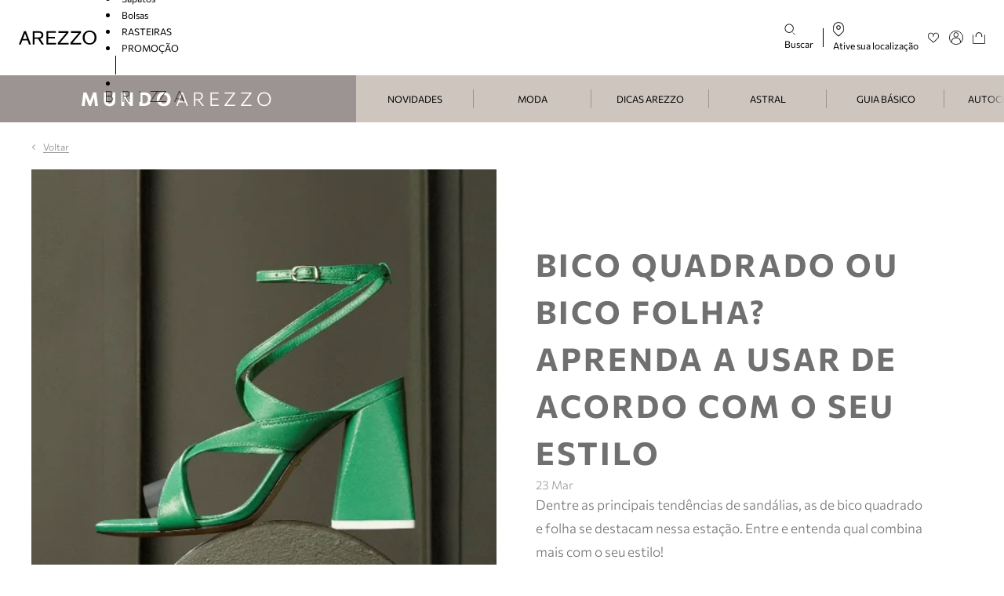

--- FILE ---
content_type: text/html; charset=utf-8
request_url: https://www.arezzo.com.br/mundoarezzo/moda/bico-quadrado-ou-bico-folha-aprenda-a-usar-de-acordo-com-o-seu-estilo
body_size: 30516
content:
<!DOCTYPE html><html lang="pt-br"><head><link rel="icon" type="image/x-icon" href="/images/arezzo/favicon.png?v=2"/><meta charSet="utf-8"/><meta name="description"/><meta property="og:title"/><meta property="og:description"/><meta property="og:image" content="https://secure-static.arezzo.com.br/content/arz/mundoarezzo/moda/bico-quadrado-ou-bico-folha-aprenda-a-usar-de-acordo-com-o-seu-estilo/img/857590ac-3229-4582-98af-139a8b9e4b54.jpg"/><meta id="jsPostId" content="9f421c2d-b90b-4f83-a1c2-933ff67ba93d"/><meta id="jsBrandId" content="1"/><meta content="width=device-width, initial-scale=1, maximum-scale=1, user-scalable=0" name="viewport"/><link rel="stylesheet" href="https://secure-static.arezzo.com.br/content/arz/mundoarezzo/resources/style/main.css"/><link rel="canonical" href="https://www.arezzo.com.br/mundoarezzo/moda/bico-quadrado-ou-bico-folha-aprenda-a-usar-de-acordo-com-o-seu-estilo"/><title>BICO QUADRADO OU BICO FOLHA? APRENDA A USAR DE ACORDO COM O SEU ESTILO</title><meta name="next-head-count" content="12"/><meta charSet="utf8"/><link rel="dns-prefetch" href="//fonts.googleapis.com"/><link rel="preconnect" href="https://fonts.gstatic.com/" crossorigin="anonymous"/><link rel="dns-prefetch" href="//www.googletagmanager.com"/><link rel="dns-prefetch" href="//www.google-analytics.com"/><link rel="dns-prefetch" href="//ssl.google-analytics.com"/><link rel="dns-prefetch" href="//player.vimeo.com"/><link rel="dns-prefetch" href="//onesignal.com"/><link rel="preload" href="https://secure-static.arezzo.com.br/_next/static/css/37ec7c5fc5c8229e.css" as="style"/><link rel="stylesheet" href="https://secure-static.arezzo.com.br/_next/static/css/37ec7c5fc5c8229e.css" data-n-g=""/><link rel="preload" href="https://secure-static.arezzo.com.br/_next/static/css/b67469719a2712c1.css" as="style"/><link rel="stylesheet" href="https://secure-static.arezzo.com.br/_next/static/css/b67469719a2712c1.css" data-n-g=""/><link rel="preload" href="https://secure-static.arezzo.com.br/_next/static/css/7d0dcd501132b22d.css" as="style"/><link rel="stylesheet" href="https://secure-static.arezzo.com.br/_next/static/css/7d0dcd501132b22d.css" data-n-p=""/><link rel="preload" href="https://secure-static.arezzo.com.br/_next/static/css/754c22c86af4d2b1.css" as="style"/><link rel="stylesheet" href="https://secure-static.arezzo.com.br/_next/static/css/754c22c86af4d2b1.css" data-n-p=""/><noscript data-n-css=""></noscript><script defer="" nomodule="" src="https://secure-static.arezzo.com.br/_next/static/chunks/polyfills-c67a75d1b6f99dc8.js"></script><script defer="" src="https://secure-static.arezzo.com.br/_next/static/chunks/7766.52bdb3ece3f07d59.js"></script><script defer="" src="https://secure-static.arezzo.com.br/_next/static/chunks/986.1d230566835e6edd.js"></script><script defer="" src="https://secure-static.arezzo.com.br/_next/static/chunks/2733.cbb6d89c6ed621d4.js"></script><script defer="" src="https://secure-static.arezzo.com.br/_next/static/chunks/7977.7d142060d8cb730e.js"></script><script defer="" src="https://secure-static.arezzo.com.br/_next/static/chunks/723.7470f9176dc170b9.js"></script><script defer="" src="https://secure-static.arezzo.com.br/_next/static/chunks/7939.84fdfee819cf1b87.js"></script><script defer="" src="https://secure-static.arezzo.com.br/_next/static/chunks/6623.377c3ccbe1ec62ec.js"></script><script defer="" src="https://secure-static.arezzo.com.br/_next/static/chunks/5594.fc1cdfb4a78bc9af.js"></script><script defer="" src="https://secure-static.arezzo.com.br/_next/static/chunks/601.96d68f7041f94e46.js"></script><script defer="" src="https://secure-static.arezzo.com.br/_next/static/chunks/6597.8f47f38248dac9eb.js"></script><script defer="" src="https://secure-static.arezzo.com.br/_next/static/chunks/4148.845609c6a78ef351.js"></script><script defer="" src="https://secure-static.arezzo.com.br/_next/static/chunks/3337.2ce792b10d5f6a7f.js"></script><script defer="" src="https://secure-static.arezzo.com.br/_next/static/chunks/7175.f126d968fa9ce726.js"></script><script defer="" src="https://secure-static.arezzo.com.br/_next/static/chunks/2765.2588cf8c1c7338ae.js"></script><script defer="" src="https://secure-static.arezzo.com.br/_next/static/chunks/6683.788b3f32ed54240a.js"></script><script defer="" src="https://secure-static.arezzo.com.br/_next/static/chunks/2501.b021277f78301ca2.js"></script><script defer="" src="https://secure-static.arezzo.com.br/_next/static/chunks/999.0b1759da2b748122.js"></script><script defer="" src="https://secure-static.arezzo.com.br/_next/static/chunks/9710.7f8e8cb880ac428c.js"></script><script src="https://secure-static.arezzo.com.br/_next/static/chunks/webpack-560a7171c035ab52.js" defer=""></script><script src="https://secure-static.arezzo.com.br/_next/static/chunks/framework-eb3264a1f8679574.js" defer=""></script><script src="https://secure-static.arezzo.com.br/_next/static/chunks/next-7a49dafb21fbc46e.js" defer=""></script><script src="https://secure-static.arezzo.com.br/_next/static/chunks/main-297d97d01e1c00f7.js" defer=""></script><script src="https://secure-static.arezzo.com.br/_next/static/chunks/nodeModules-166a1d0780fe49f1.js" defer=""></script><script src="https://secure-static.arezzo.com.br/_next/static/chunks/componentsBrand-35f22dd1916b14eb.js" defer=""></script><script src="https://secure-static.arezzo.com.br/_next/static/chunks/pages/_app-060c6c2b449c0ec3.js" defer=""></script><script src="https://secure-static.arezzo.com.br/_next/static/chunks/layoutsBrand-41083a6ba2df9408.js" defer=""></script><script src="https://secure-static.arezzo.com.br/_next/static/chunks/7290-53c2b0020432521a.js" defer=""></script><script src="https://secure-static.arezzo.com.br/_next/static/chunks/8010-974de365b22ab763.js" defer=""></script><script src="https://secure-static.arezzo.com.br/_next/static/chunks/1059-54dd33772ea4590d.js" defer=""></script><script src="https://secure-static.arezzo.com.br/_next/static/chunks/pages/mundoarezzo/%5B...paths%5D-6e2141e703f7ede0.js" defer=""></script><script src="https://secure-static.arezzo.com.br/_next/static/K5Nvi-yOwE43yv_koFRoW/_buildManifest.js" defer=""></script><script src="https://secure-static.arezzo.com.br/_next/static/K5Nvi-yOwE43yv_koFRoW/_ssgManifest.js" defer=""></script><style data-styled="" data-styled-version="5.3.9">@font-face{font-family:Commissioner;src:url('https://secure-static.arezzo.com.br/_next/static/fonts/arezzo/Commissioner-Regular.woff') format('woff'), url('https://secure-static.arezzo.com.br/_next/static/fonts/arezzo/Commissioner-Regular.woff2') format('woff2');font-weight:normal;font-display:swap;}/*!sc*/
@font-face{font-family:Commissioner;src:url('https://secure-static.arezzo.com.br/_next/static/fonts/arezzo/Commissioner-Light.woff') format('woff'), url('https://secure-static.arezzo.com.br/_next/static/fonts/arezzo/Commissioner-Light.woff2') format('woff2');font-weight:300;font-display:swap;}/*!sc*/
@font-face{font-family:Commissioner;src:url('https://secure-static.arezzo.com.br/_next/static/fonts/arezzo/Commissioner-Bold.woff') format('woff'), url('https://secure-static.arezzo.com.br/_next/static/fonts/arezzo/Commissioner-Bold.woff2') format('woff2');font-weight:bold;font-display:swap;}/*!sc*/
@font-face{font-family:Commissioner;src:url('https://secure-static.arezzo.com.br/_next/static/fonts/arezzo/Commissioner-Medium.woff') format('woff'), url('https://secure-static.arezzo.com.br/_next/static/fonts/arezzo/Commissioner-Medium.woff2') format('woff2');font-weight:500;font-display:swap;}/*!sc*/
@font-face{font-family:Gloock;src:url('https://secure-static.arezzo.com.br/_next/static/fonts/arezzo/Gloock-Regular.woff') format('woff'), url('https://secure-static.arezzo.com.br/_next/static/fonts/arezzo/Gloock-Regular.woff2') format('woff2');font-weight:400;font-display:swap;}/*!sc*/
*{margin:0;padding:0;box-sizing:border-box;}/*!sc*/
body{font-family:Commissioner;}/*!sc*/
body,html,#__next{height:100%;-webkit-scroll-behavior:smooth;-moz-scroll-behavior:smooth;-ms-scroll-behavior:smooth;scroll-behavior:smooth;}/*!sc*/
button{cursor:pointer;}/*!sc*/
.grecaptcha-badge{visibility:hidden;}/*!sc*/
.visually-hidden{-webkit-clip:rect(0 0 0 0);clip:rect(0 0 0 0);-webkit-clip-path:inset(50%);clip-path:inset(50%);height:1px;overflow:hidden;position:absolute;white-space:nowrap;width:1px;}/*!sc*/
#web-messenger-container{right:85px;}/*!sc*/
.hide-oli oli-short{display:none !important;}/*!sc*/
.no-scrollbar::-webkit-scrollbar{display:none;}/*!sc*/
.no-scrollbar{-ms-overflow-style:none;-webkit-scrollbar-width:none;-moz-scrollbar-width:none;-ms-scrollbar-width:none;scrollbar-width:none;}/*!sc*/
.base-container{width:100%;max-width:var(--container-max-width);padding-left:var(--container-padding-x);padding-right:var(--container-padding-x);margin-left:var(--container-margin-x);margin-right:var(--container-margin-x);}/*!sc*/
data-styled.g1[id="sc-global-iWwzOx1"]{content:"sc-global-iWwzOx1,"}/*!sc*/
.dJbGXo{height:15px;display:-webkit-box;display:-webkit-flex;display:-ms-flexbox;display:flex;margin:initial;}/*!sc*/
.dJbGXo svg{width:auto;height:100%;}/*!sc*/
@media only screen and (max-width:1024px){.dJbGXo{height:15px;}}/*!sc*/
.jyUrxM{height:18px;display:-webkit-box;display:-webkit-flex;display:-ms-flexbox;display:flex;margin:initial;}/*!sc*/
.jyUrxM svg{width:auto;height:100%;}/*!sc*/
@media only screen and (max-width:1024px){.jyUrxM{height:18px;}}/*!sc*/
.dVAJfA{height:19px;display:-webkit-box;display:-webkit-flex;display:-ms-flexbox;display:flex;margin:initial;}/*!sc*/
.dVAJfA svg{width:auto;height:100%;}/*!sc*/
@media only screen and (max-width:1024px){.dVAJfA{height:15px;}}/*!sc*/
.keXlsP{height:26px;display:-webkit-box;display:-webkit-flex;display:-ms-flexbox;display:flex;margin:initial;}/*!sc*/
.keXlsP svg{width:auto;height:100%;}/*!sc*/
.keXlsP svg path{fill:#FFFFFF;}/*!sc*/
@media only screen and (max-width:1024px){.keXlsP{height:26px;}}/*!sc*/
.cqJaKs{height:30px;display:-webkit-box;display:-webkit-flex;display:-ms-flexbox;display:flex;margin:initial;}/*!sc*/
.cqJaKs svg{width:auto;height:100%;}/*!sc*/
@media only screen and (max-width:1024px){.cqJaKs{height:30px;}}/*!sc*/
.hJAeNT{height:40px;display:-webkit-box;display:-webkit-flex;display:-ms-flexbox;display:flex;margin:initial;}/*!sc*/
.hJAeNT svg{width:auto;height:100%;}/*!sc*/
@media only screen and (max-width:768px){.hJAeNT{height:32px;}}/*!sc*/
.ibEA-df{height:25px;display:-webkit-box;display:-webkit-flex;display:-ms-flexbox;display:flex;margin:initial;}/*!sc*/
.ibEA-df svg{width:auto;height:100%;}/*!sc*/
.ibEA-df svg path{fill:#FFFFFF;}/*!sc*/
@media only screen and (max-width:1024px){.ibEA-df{height:25px;}}/*!sc*/
.InbWM{height:11px;display:-webkit-box;display:-webkit-flex;display:-ms-flexbox;display:flex;margin:initial;}/*!sc*/
.InbWM svg{width:auto;height:100%;}/*!sc*/
.InbWM svg path{fill:currentColor;}/*!sc*/
@media only screen and (max-width:1024px){.InbWM{height:11px;}}/*!sc*/
data-styled.g2[id="sc-923ff17f-0"]{content:"dJbGXo,jyUrxM,dVAJfA,keXlsP,cqJaKs,hJAeNT,ibEA-df,InbWM,"}/*!sc*/
.bOVcnT{font-family:Commissioner,sans-serif;font-size:14px;color:#000000;min-height:100vh;display:-webkit-box;display:-webkit-flex;display:-ms-flexbox;display:flex;-webkit-flex-direction:column;-ms-flex-direction:column;flex-direction:column;}/*!sc*/
.bOVcnT button{color:currentColor;}/*!sc*/
.bOVcnT *::-webkit-scrollbar-track{background-color:#EFEFEF;border-radius:6px;}/*!sc*/
.bOVcnT *::-webkit-scrollbar{width:6px;height:6px;}/*!sc*/
.bOVcnT *::-webkit-scrollbar-thumb{background-color:#8A8A8A;border:0;border-radius:6px;}/*!sc*/
data-styled.g6[id="sc-c08eb840-0"]{content:"bOVcnT,"}/*!sc*/
.kqgcvg{width:100%;position:relative;display:-webkit-inline-box;display:-webkit-inline-flex;display:-ms-inline-flexbox;display:inline-flex;-webkit-align-items:center;-webkit-box-align:center;-ms-flex-align:center;align-items:center;-webkit-box-pack:center;-webkit-justify-content:center;-ms-flex-pack:center;justify-content:center;font-family:inherit;font-size:13px;font-weight:400;text-transform:uppercase;line-height:1;min-height:48px;padding:12px 24px;text-align:center;-webkit-text-decoration:none;text-decoration:none;margin:15px 0;-webkit-letter-spacing:0.7px;-moz-letter-spacing:0.7px;-ms-letter-spacing:0.7px;letter-spacing:0.7px;width:undefined%;-webkit-transition:all 0.5s;transition:all 0.5s;}/*!sc*/
.kqgcvg[aria-disabled='true'],.kqgcvg:disabled{cursor:not-allowed;}/*!sc*/
.kqgcvg.primary{background:#000000;color:#FFFFFF;border:1px solid #000000;}/*!sc*/
.kqgcvg.primary path{fill:#FFFFFF;}/*!sc*/
.kqgcvg.primary:focus,.kqgcvg.primary:active{background:#000000;color:#FFFFFF;border:1px solid #000000;}/*!sc*/
.kqgcvg.primary:focus path,.kqgcvg.primary:active path{fill:#FFFFFF;}/*!sc*/
.kqgcvg.primary[aria-disabled='true'],.kqgcvg.primary:disabled{color:#FFFFFF;background:#8A8A8A;border-color:#8A8A8A;}/*!sc*/
.kqgcvg.primary[aria-disabled='true'] path,.kqgcvg.primary:disabled path{fill:#FFFFFF;}/*!sc*/
@media (hover:hover){.kqgcvg.primary:hover{background:#000000;color:#FFFFFF;border:1px solid #000000;}.kqgcvg.primary:hover path{fill:#FFFFFF;}}/*!sc*/
.kqgcvg.secondary{background:transparent;color:#000000;border:1px solid #000000;}/*!sc*/
.kqgcvg.secondary:focus,.kqgcvg.secondary:active{background:#000000;color:#FFFFFF;border:1px solid #000000;}/*!sc*/
.kqgcvg.secondary[aria-disabled='true'],.kqgcvg.secondary:disabled{color:#FFFFFF;background:#9B9B9B;border-color:#9B9B9B;}/*!sc*/
@media (hover:hover){.kqgcvg.secondary:hover{background:#000000;color:#FFFFFF;border:1px solid #000000;}}/*!sc*/
.kqgcvg.outlined{background:transparent;color:#000000;border:1px solid #000000;}/*!sc*/
.kqgcvg.outlined:focus,.kqgcvg.outlined:active{background:#000000;color:#FFFFFF;border:1px solid #000000;}/*!sc*/
.kqgcvg.outlined:focus path,.kqgcvg.outlined:active path{fill:#FFFFFF;}/*!sc*/
.kqgcvg.outlined[aria-disabled='true'],.kqgcvg.outlined:disabled{color:#FFFFFF;background:#9B9B9B;border-color:#9B9B9B;}/*!sc*/
.kqgcvg.outlined[aria-disabled='true'] path,.kqgcvg.outlined:disabled path{fill:#FFFFFF;}/*!sc*/
@media (hover:hover){.kqgcvg.outlined:hover{background:#000000;color:#FFFFFF;border:1px solid #000000;}.kqgcvg.outlined:hover path{fill:#FFFFFF;}}/*!sc*/
data-styled.g12[id="sc-2c155b6e-1"]{content:"kqgcvg,"}/*!sc*/
.eilBBT{border-radius:30px;font-size:12px;text-transform:initial;}/*!sc*/
data-styled.g13[id="sc-962dce8e-0"]{content:"eilBBT,"}/*!sc*/
.ghmbds{display:-webkit-box;display:-webkit-flex;display:-ms-flexbox;display:flex;-webkit-flex-direction:column;-ms-flex-direction:column;flex-direction:column;width:100%;-webkit-animation:skeleton-fading 1.5s infinite;animation:skeleton-fading 1.5s infinite;opacity:0.1;}/*!sc*/
@-webkit-keyframes skeleton-fading{0%{opacity:0.1;}50%{opacity:0.2;}100%{opacity:0.1;}}/*!sc*/
@keyframes skeleton-fading{0%{opacity:0.1;}50%{opacity:0.2;}100%{opacity:0.1;}}/*!sc*/
.ghmbds .skeleton-line{background-color:#8A8A8A;height:15px;margin:3px 0;}/*!sc*/
data-styled.g17[id="sc-b18a5198-0"]{content:"ghmbds,"}/*!sc*/
.bLKRIb{width:100%;border-bottom:solid 1px #212328;color:#212328;cursor:pointer;display:-webkit-box;display:-webkit-flex;display:-ms-flexbox;display:flex;-webkit-align-items:center;-webkit-box-align:center;-ms-flex-align:center;align-items:center;-webkit-box-pack:justify;-webkit-justify-content:space-between;-ms-flex-pack:justify;justify-content:space-between;font-size:13px;overflow-x:hidden;margin-top:15px;padding-bottom:5px;}/*!sc*/
data-styled.g37[id="sc-2a31a414-0"]{content:"bLKRIb,"}/*!sc*/
.fSlrLm{color:#212328;cursor:pointer;display:block;font-size:13px;text-align:left;text-transform:uppercase;}/*!sc*/
data-styled.g38[id="sc-2a31a414-1"]{content:"fSlrLm,"}/*!sc*/
.cZEmEm{margin-top:0;height:0;overflow:hidden;-webkit-transition:height 0.2s ease;transition:height 0.2s ease;}/*!sc*/
data-styled.g39[id="sc-2a31a414-2"]{content:"cZEmEm,"}/*!sc*/
.ePaRSy{color:currentColor;padding:0;border:none;padding:15px 0;margin:0;}/*!sc*/
.ePaRSy > span{color:currentColor;text-transform:none;font-size:12px;}/*!sc*/
.ePaRSy .zz-icon{-webkit-transition:-webkit-transform 0.3s;-webkit-transition:transform 0.3s;transition:transform 0.3s;}/*!sc*/
.ePaRSy.is-open > span{font-weight:bold;}/*!sc*/
.ePaRSy.is-open .zz-icon{-webkit-transform:rotateX(180deg);-ms-transform:rotateX(180deg);transform:rotateX(180deg);}/*!sc*/
data-styled.g41[id="sc-ce79ed1a-0"]{content:"ePaRSy,"}/*!sc*/
.kmQxQD .button-icon,.kmQxQD .container-icon{position:absolute;height:100%;padding:0 15px;right:0;background-color:transparent;border:none;-webkit-text-decoration:none;text-decoration:none;}/*!sc*/
.kmQxQD .button-icon{cursor:pointer;}/*!sc*/
.kmQxQD .error-message{margin-top:4px;color:#B2012D;}/*!sc*/
.kmQxQD .label{margin-bottom:5px;color:#000000;}/*!sc*/
.kmQxQD .label__required-mark{color:#B2012D;}/*!sc*/
.kmQxQD .content-wrapper{position:relative;}/*!sc*/
data-styled.g45[id="sc-9948c422-0"]{content:"kmQxQD,"}/*!sc*/
.ipuzTR{width:100%;font-family:inherit;-webkit-letter-spacing:inherit;-moz-letter-spacing:inherit;-ms-letter-spacing:inherit;letter-spacing:inherit;-webkit-transition:border-color 0.3s ease,color 0.3s ease;transition:border-color 0.3s ease,color 0.3s ease;outline:none;background-color:transparent;border:1px solid #000000;color:#000000;}/*!sc*/
.ipuzTR::-webkit-input-placeholder{overflow:hidden;text-overflow:ellipsis;white-space:nowrap;color:#8A8A8A;}/*!sc*/
.ipuzTR::-moz-placeholder{overflow:hidden;text-overflow:ellipsis;white-space:nowrap;color:#8A8A8A;}/*!sc*/
.ipuzTR:-ms-input-placeholder{overflow:hidden;text-overflow:ellipsis;white-space:nowrap;color:#8A8A8A;}/*!sc*/
.ipuzTR::placeholder{overflow:hidden;text-overflow:ellipsis;white-space:nowrap;color:#8A8A8A;}/*!sc*/
.ipuzTR:not(:placeholder-shown),.ipuzTR:focus,.ipuzTR:hover{background-color:transparent;border:1px solid #000000;color:#000000;}/*!sc*/
.ipuzTR:not(:placeholder-shown)::-webkit-input-placeholder,.ipuzTR:focus::-webkit-input-placeholder,.ipuzTR:hover::-webkit-input-placeholder{color:#000000;}/*!sc*/
.ipuzTR:not(:placeholder-shown)::-moz-placeholder,.ipuzTR:focus::-moz-placeholder,.ipuzTR:hover::-moz-placeholder{color:#000000;}/*!sc*/
.ipuzTR:not(:placeholder-shown):-ms-input-placeholder,.ipuzTR:focus:-ms-input-placeholder,.ipuzTR:hover:-ms-input-placeholder{color:#000000;}/*!sc*/
.ipuzTR:not(:placeholder-shown)::placeholder,.ipuzTR:focus::placeholder,.ipuzTR:hover::placeholder{color:#000000;}/*!sc*/
.ipuzTR[readonly],.ipuzTR:disabled{cursor:default;background-color:transparent;border:1px solid #8A8A8A;color:#8A8A8A;}/*!sc*/
.ipuzTR[readonly]::-webkit-input-placeholder,.ipuzTR:disabled::-webkit-input-placeholder{color:#8A8A8A;}/*!sc*/
.ipuzTR[readonly]::-moz-placeholder,.ipuzTR:disabled::-moz-placeholder{color:#8A8A8A;}/*!sc*/
.ipuzTR[readonly]:-ms-input-placeholder,.ipuzTR:disabled:-ms-input-placeholder{color:#8A8A8A;}/*!sc*/
.ipuzTR[readonly]::placeholder,.ipuzTR:disabled::placeholder{color:#8A8A8A;}/*!sc*/
.ipuzTR.inner-input--error{background-color:transparent;border:1px solid #B2012D;color:#B2012D;}/*!sc*/
.ipuzTR.inner-input--error::-webkit-input-placeholder{color:#B2012D;}/*!sc*/
.ipuzTR.inner-input--error::-moz-placeholder{color:#B2012D;}/*!sc*/
.ipuzTR.inner-input--error:-ms-input-placeholder{color:#B2012D;}/*!sc*/
.ipuzTR.inner-input--error::placeholder{color:#B2012D;}/*!sc*/
data-styled.g46[id="sc-9948c422-1"]{content:"ipuzTR,"}/*!sc*/
.leHpFY .inner-input{padding:15px;font-size:12px;border-radius:30px;}/*!sc*/
.leHpFY .inner-input:focus{color:#000000;}/*!sc*/
.leHpFY .inner-input::-webkit-input-placeholder{color:#8A8A8A;}/*!sc*/
.leHpFY .inner-input::-moz-placeholder{color:#8A8A8A;}/*!sc*/
.leHpFY .inner-input:-ms-input-placeholder{color:#8A8A8A;}/*!sc*/
.leHpFY .inner-input::placeholder{color:#8A8A8A;}/*!sc*/
.leHpFY .label{margin-bottom:10px;}/*!sc*/
@media only screen and (max-width:768px){.leHpFY .inner-input{padding:12px;}.leHpFY .label{margin-bottom:7px;}.leHpFY .error-message{margin-top:7px;}}/*!sc*/
data-styled.g47[id="sc-8170b06e-0"]{content:"leHpFY,"}/*!sc*/
@-webkit-keyframes showUp{0%{-webkit-transform:translateY(-15px);-ms-transform:translateY(-15px);transform:translateY(-15px);}100%{-webkit-transform:translateY(0);-ms-transform:translateY(0);transform:translateY(0);}}/*!sc*/
@keyframes showUp{0%{-webkit-transform:translateY(-15px);-ms-transform:translateY(-15px);transform:translateY(-15px);}100%{-webkit-transform:translateY(0);-ms-transform:translateY(0);transform:translateY(0);}}/*!sc*/
@-webkit-keyframes fadeIn{0%{opacity:0;}100%{opacity:1;}}/*!sc*/
@keyframes fadeIn{0%{opacity:0;}100%{opacity:1;}}/*!sc*/
.hCijzt:nth-child(n){-webkit-animation:fadeIn 0.3s;animation:fadeIn 0.3s;right:0;}/*!sc*/
.hCijzt:nth-child(n) .overlay{background:none;}/*!sc*/
.hCijzt:nth-child(n) .content-container{-webkit-animation:showUp 0.3s forwards;animation:showUp 0.3s forwards;width:calc(33% + 36.5px);min-width:446px;padding:50px 32px 40px;margin:95px 0 0 auto;background-color:#F6F5F3;}/*!sc*/
.hCijzt:nth-child(n) .content-container .close-button{top:55px;right:25px;width:auto;padding:5px;}/*!sc*/
@media (max-width:1024px){.hCijzt:nth-child(n){top:0px;}.hCijzt:nth-child(n) .overlay{background-color:#00000080;}.hCijzt:nth-child(n) .content-container{min-width:unset;max-width:unset;width:100%;margin:0 0 0 auto;}.hCijzt:nth-child(n) .content-container .close-button{top:18px;}}/*!sc*/
data-styled.g48[id="sc-27d2119-0"]{content:"hCijzt,"}/*!sc*/
.caClsA:nth-child(n) .call-center-accordion{top:39px;}/*!sc*/
@media only screen and (max-width:768px){.caClsA:nth-child(n) .call-center-accordion{top:60px;}}/*!sc*/
.caClsA:nth-child(n) .call-center-accordion__title{text-transform:uppercase;font-size:24px;-webkit-letter-spacing:5px;-moz-letter-spacing:5px;-ms-letter-spacing:5px;letter-spacing:5px;font-weight:300;}/*!sc*/
@media only screen and (max-width:768px){.caClsA:nth-child(n) .call-center-accordion__title{font-size:20px;}}/*!sc*/
.caClsA:nth-child(n) .register__submit-register-button{margin-top:23px;height:48px;font-size:12px;}/*!sc*/
@media only screen and (max-width:768px){.caClsA:nth-child(n) .register__submit-register-button{height:40px;}}/*!sc*/
.caClsA:nth-child(n) .call-center-form__select{margin-right:6px;}/*!sc*/
.caClsA:nth-child(n) .login__submit-search-button,.caClsA:nth-child(n) .search-result__user-login-button{height:48px;font-size:12px;}/*!sc*/
@media only screen and (max-width:768px){.caClsA:nth-child(n) .login__submit-search-button,.caClsA:nth-child(n) .search-result__user-login-button{height:40px;}}/*!sc*/
@media only screen and (max-width:768px){.caClsA:nth-child(n) .register__submit-register-button{margin-top:0;}}/*!sc*/
data-styled.g60[id="sc-489c6fa6-0"]{content:"caClsA,"}/*!sc*/
.iwwMEU{position:absolute;z-index:1;}/*!sc*/
.iwwMEU .dropdown__header{border:1px solid #F0EEEC;background-color:#FFFFFF;width:100%;border-radius:24px;padding:16px;position:absolute;top:-25px;z-index:2;-webkit-transform:translateY(-15px);-ms-transform:translateY(-15px);transform:translateY(-15px);}/*!sc*/
.iwwMEU .dropdown__header.did-transition{-webkit-transition-delay:0.2s;transition-delay:0.2s;}/*!sc*/
.iwwMEU .dropdown__content{background-color:#FFFFFF;box-shadow:0px 4px 12px #00000033;padding:40px 24px 16px;border-radius:0 0 8px 8px;-webkit-transition-delay:0.2s;transition-delay:0.2s;-webkit-transform:translateY(-25px);-ms-transform:translateY(-25px);transform:translateY(-25px);}/*!sc*/
.iwwMEU .dropdown__content.did-transition{-webkit-transition-delay:0s;transition-delay:0s;}/*!sc*/
.iwwMEU .dropdown__header,.iwwMEU .dropdown__content{opacity:0;-webkit-transition-property:opacity,-webkit-transform,visibility;-webkit-transition-property:opacity,transform,visibility;transition-property:opacity,transform,visibility;-webkit-transition-duration:0.3s;transition-duration:0.3s;-webkit-transition-timing-function:ease-out;transition-timing-function:ease-out;}/*!sc*/
.iwwMEU.is-active .dropdown__header{-webkit-transform:translateX(0);-ms-transform:translateX(0);transform:translateX(0);}/*!sc*/
.iwwMEU.is-active .dropdown__header,.iwwMEU.is-active .dropdown__content{opacity:1;-webkit-transform:translateY(0);-ms-transform:translateY(0);transform:translateY(0);}/*!sc*/
data-styled.g65[id="sc-3e891653-0"]{content:"iwwMEU,"}/*!sc*/
.eiMDoc.fixed-at-the-top{position:fixed;width:100%;top:0;z-index:100;}/*!sc*/
.eiMDoc.fixed-at-the-top .status-message{-webkit-animation:show 300ms ease-in-out;animation:show 300ms ease-in-out;-webkit-transform:translateY(0);-ms-transform:translateY(0);transform:translateY(0);}/*!sc*/
.eiMDoc.fixed-at-the-top > div{padding:15px 20px 5px;}/*!sc*/
@-webkit-keyframes show{0%{opacity:0.3;-webkit-transform:translateY(-100%);-ms-transform:translateY(-100%);transform:translateY(-100%);}100%{-webkit-transform:translateY(0);-ms-transform:translateY(0);transform:translateY(0);opacity:1;}}/*!sc*/
@keyframes show{0%{opacity:0.3;-webkit-transform:translateY(-100%);-ms-transform:translateY(-100%);transform:translateY(-100%);}100%{-webkit-transform:translateY(0);-ms-transform:translateY(0);transform:translateY(0);opacity:1;}}/*!sc*/
data-styled.g66[id="sc-8762c66e-0"]{content:"eiMDoc,"}/*!sc*/
.murvP{-webkit-scroll-margin-top:90px;-moz-scroll-margin-top:90px;-ms-scroll-margin-top:90px;scroll-margin-top:90px;margin-top:90px;}/*!sc*/
.murvP:empty,.murvP.simple{margin-top:0;}/*!sc*/
@media (max-width:1024px){.murvP{margin-top:0;}}/*!sc*/
data-styled.g67[id="sc-d029351e-0"]{content:"murvP,"}/*!sc*/
.ePhFau{z-index:4;margin-bottom:0;position:-webkit-sticky;position:sticky;top:-1px;padding:0 12px;width:100%;height:96px;-webkit-transition:all 0.4s;transition:all 0.4s;display:-webkit-box;display:-webkit-flex;display:-ms-flexbox;display:flex;-webkit-align-items:center;-webkit-box-align:center;-ms-flex-align:center;align-items:center;background-color:#FFFFFF;}/*!sc*/
.ePhFau.hidden{top:-96px;}/*!sc*/
.ePhFau .header-icon{color:#000000;}/*!sc*/
.ePhFau .search-container{display:-webkit-box;display:-webkit-flex;display:-ms-flexbox;display:flex;-webkit-box-pack:justify;-webkit-justify-content:space-between;-ms-flex-pack:justify;justify-content:space-between;-webkit-align-items:center;-webkit-box-align:center;-ms-flex-align:center;align-items:center;position:relative;-webkit-flex:1;-ms-flex:1;flex:1;height:100%;}/*!sc*/
@media (min-width:768px){.ePhFau h1,.ePhFau span:not(.price--highlight),.ePhFau .header-icon,.ePhFau a{font-size:12px;color:#000000;}}/*!sc*/
.ePhFau .favorite{padding:0 12px;cursor:pointer;}/*!sc*/
.ePhFau .divider{height:24px;width:1px;margin:0 12px;background-color:#000000;}/*!sc*/
@media only screen and (max-width:1200px){.ePhFau .divider{margin:0 6px;}}/*!sc*/
.ePhFau .logo,.ePhFau .menu{padding:0 12px;}/*!sc*/
.ePhFau .logo-image{-webkit-filter:invert(100%);filter:invert(100%);}/*!sc*/
.ePhFau.simple{-webkit-box-pack:center;-webkit-justify-content:center;-ms-flex-pack:center;justify-content:center;margin-bottom:0;}/*!sc*/
@media (max-width:1024px){.ePhFau{height:64px;margin-bottom:0;}.ePhFau .logo{-webkit-flex:1;-ms-flex:1;flex:1;display:-webkit-box;display:-webkit-flex;display:-ms-flexbox;display:flex;-webkit-box-pack:center;-webkit-justify-content:center;-ms-flex-pack:center;justify-content:center;}}/*!sc*/
.ePhFau:hover,.ePhFau.is-search-open{background-color:#FFFFFF;}/*!sc*/
.ePhFau:hover .divider,.ePhFau.is-search-open .divider{background-color:#000000;}/*!sc*/
.ePhFau:hover .logo-image,.ePhFau.is-search-open .logo-image{-webkit-filter:invert(100%);filter:invert(100%);}/*!sc*/
.ePhFau:hover .header-icon,.ePhFau.is-search-open .header-icon,.ePhFau:hover h1,.ePhFau.is-search-open h1,.ePhFau:hover span:not(.price--highlight),.ePhFau.is-search-open span:not(.price--highlight),.ePhFau:hover a,.ePhFau.is-search-open a{color:#000000;}/*!sc*/
data-styled.g68[id="sc-d029351e-1"]{content:"ePhFau,"}/*!sc*/
.deGsjs{width:100%;background-color:#CEC6BE;height:60px;display:-webkit-box;display:-webkit-flex;display:-ms-flexbox;display:flex;}/*!sc*/
@media only screen and (max-width:1024px){.deGsjs{height:96px;-webkit-flex-direction:column;-ms-flex-direction:column;flex-direction:column;}}/*!sc*/
.deGsjs .logo{min-width:454px;text-align:center;background-color:#9C9492;line-height:60px;}/*!sc*/
@media only screen and (max-width:1024px){.deGsjs .logo{min-width:unset;}}/*!sc*/
.deGsjs .logo__link{font-size:24px;color:#FFFFFF;text-transform:uppercase;-webkit-text-decoration:none;text-decoration:none;font-weight:300;-webkit-letter-spacing:5px;-moz-letter-spacing:5px;-ms-letter-spacing:5px;letter-spacing:5px;}/*!sc*/
.deGsjs .logo__link__emphasis{font-weight:bold;}/*!sc*/
@media only screen and (max-width:1024px){.deGsjs .logo__link{font-size:20px;}}/*!sc*/
@media only screen and (max-width:1024px){.deGsjs .logo{width:100%;line-height:45px;}}/*!sc*/
.deGsjs .category__carousel{width:calc(100% - 454px);line-height:60px;}/*!sc*/
@media only screen and (max-width:1024px){.deGsjs .category__carousel{width:100%;line-height:48px;}}/*!sc*/
.deGsjs .category__carousel .carousel__arrow{height:100%;width:22px;border-radius:0;}/*!sc*/
.deGsjs .category__carousel .carousel__arrow--next{right:0;background:linear-gradient( 90deg, transparent 0%, #CEC6BE 100% );}/*!sc*/
.deGsjs .category__carousel .carousel__arrow--prev{left:0;background:linear-gradient( 90deg, #CEC6BE 0%, transparent 100% );}/*!sc*/
.deGsjs .category__carousel .carousel__arrow--disabled{background:transparent;}/*!sc*/
.deGsjs .category__carousel .carousel__arrow .zz-icon{display:none;}/*!sc*/
.deGsjs .category__carousel .carousel__slide{min-width:-webkit-fit-content;min-width:-moz-fit-content;min-width:fit-content;}/*!sc*/
.deGsjs .category__carousel .carousel__slide:not(:last-child) .category__item::after{content:'';display:inline-block;height:24px;width:1px;background:#9C9492;position:absolute;right:0;top:50%;-webkit-transform:translateY(-50%);-ms-transform:translateY(-50%);transform:translateY(-50%);}/*!sc*/
@media only screen and (max-width:1024px){.deGsjs .category__carousel .carousel__slide:not(:last-child) .category__item::after{background-color:transparent;}}/*!sc*/
.deGsjs .category__carousel .carousel__slide:last-child .category__item{padding-right:12px;}/*!sc*/
.deGsjs .category__link{text-align:center;color:#000000;-webkit-text-decoration:none;text-decoration:none;text-transform:uppercase;font-size:12px;width:100%;padding:0 10px;overflow:hidden;text-overflow:ellipsis;white-space:nowrap;}/*!sc*/
.deGsjs .category__item,.deGsjs .category__list__item{display:-webkit-box;display:-webkit-flex;display:-ms-flexbox;display:flex;-webkit-align-items:center;-webkit-box-align:center;-ms-flex-align:center;align-items:center;}/*!sc*/
.deGsjs .category__item{overflow:hidden;}/*!sc*/
.deGsjs .category__list{display:-webkit-inline-box;display:-webkit-inline-flex;display:-ms-inline-flexbox;display:inline-flex;-webkit-box-pack:justify;-webkit-justify-content:space-between;-ms-flex-pack:justify;justify-content:space-between;-webkit-flex-wrap:nowrap;-ms-flex-wrap:nowrap;flex-wrap:nowrap;width:70%;overflow:hidden;}/*!sc*/
.deGsjs .category__list__item{position:relative;-webkit-flex:1;-ms-flex:1;flex:1;}/*!sc*/
.deGsjs .category__list__item:not(:last-child)::after{content:'';display:inline-block;height:24px;width:1px;background:#9C9492;position:absolute;right:0;top:50%;-webkit-transform:translateY(-50%);-ms-transform:translateY(-50%);transform:translateY(-50%);}/*!sc*/
@media only screen and (max-width:1024px){.deGsjs .category__list__item:not(:last-child)::after{background-color:transparent;}}/*!sc*/
data-styled.g70[id="sc-a5ee1ca6-0"]{content:"deGsjs,"}/*!sc*/
.bcwqHU{margin:0 auto;padding:0 1.25rem;}/*!sc*/
@media only screen and (min-width:0em){.bcwqHU{max-width:calc(40rem + 5rem);}}/*!sc*/
@media only screen and (min-width:48.1em){.bcwqHU{max-width:calc(60rem + 5rem);}}/*!sc*/
@media only screen and (min-width:64.1em){.bcwqHU{max-width:calc(81.25rem + 5rem);padding:0 2.5rem;}}/*!sc*/
@media only screen and (min-width:120.1em){.bcwqHU{max-width:calc(90rem + 5rem);padding:0 2.5rem;}}/*!sc*/
data-styled.g91[id="sc-4110b9da-0"]{content:"bcwqHU,"}/*!sc*/
.hclbrc{display:-webkit-box;display:-webkit-flex;display:-ms-flexbox;display:flex;-webkit-flex-wrap:wrap;-ms-flex-wrap:wrap;flex-wrap:wrap;-webkit-flex-direction:row;-ms-flex-direction:row;flex-direction:row;-webkit-box-pack:normal;-webkit-justify-content:normal;-ms-flex-pack:normal;justify-content:normal;-webkit-align-items:normal;-webkit-box-align:normal;-ms-flex-align:normal;align-items:normal;margin:0 -0.933rem;position:relative;}/*!sc*/
@media only screen and (min-width:0rem){.hclbrc{-webkit-flex-wrap:nowrap;-ms-flex-wrap:nowrap;flex-wrap:nowrap;}}/*!sc*/
@media only screen and (min-width:48.1rem){.hclbrc{-webkit-flex-wrap:nowrap;-ms-flex-wrap:nowrap;flex-wrap:nowrap;}}/*!sc*/
@media only screen and (min-width:64.1rem){.hclbrc{-webkit-flex-wrap:nowrap;-ms-flex-wrap:nowrap;flex-wrap:nowrap;}}/*!sc*/
@media only screen and (min-width:120.1rem){.hclbrc{-webkit-flex-wrap:nowrap;-ms-flex-wrap:nowrap;flex-wrap:nowrap;}}/*!sc*/
data-styled.g92[id="sc-4110b9da-1"]{content:"hclbrc,"}/*!sc*/
.jGA-DSy{width:100%;margin:0;display:block;}/*!sc*/
data-styled.g366[id="sc-3bf99c7a-0"]{content:"jGA-DSy,"}/*!sc*/
.idlAbf{padding:0;max-width:100%;}/*!sc*/
data-styled.g367[id="sc-3bf99c7a-1"]{content:"idlAbf,"}/*!sc*/
.juLjPl{font-size:12px;width:100%;}/*!sc*/
.juLjPl button,.juLjPl a{color:currentColor;}/*!sc*/
.juLjPl .statics-page{font-family:Commissioner;font-size:12px;color:#858585;padding:50px 0;}/*!sc*/
@media screen and (max-width:768px){.juLjPl .statics-page{padding:20px;}}/*!sc*/
.juLjPl .statics-page .title{font-size:14px;}/*!sc*/
.juLjPl .statics-page ul{counter-reset:list;}/*!sc*/
.juLjPl .statics-page ul li{list-style:none;margin:10px 0;}/*!sc*/
.juLjPl .statics-page ul li:before{content:counter(list) ') ';counter-increment:list;}/*!sc*/
.juLjPl .statics-page h3{margin-bottom:5px;font-size:12px;}/*!sc*/
.juLjPl .statics-page .text-box{margin:25px 0;}/*!sc*/
.juLjPl .statics-page .text-box p{font-size:12px;}/*!sc*/
.juLjPl .container{width:80%;max-width:1500px;margin:0 auto;padding:0 15px;}/*!sc*/
.juLjPl a{-webkit-text-decoration:none;text-decoration:none;color:#858585;}/*!sc*/
.juLjPl a:hover{-webkit-text-decoration:underline;text-decoration:underline;}/*!sc*/
.juLjPl h2,.juLjPl h3{font-weight:400;}/*!sc*/
.juLjPl .title-common{padding:10px 0;color:#858585;font-weight:normal;}/*!sc*/
.juLjPl .table-scroll{width:100%;overflow-x:scroll;}/*!sc*/
.juLjPl .container{font-family:Commissioner;color:#858585;padding:2px 40px 30px;max-width:1540px;width:100%;}/*!sc*/
@media screen and (max-width:768px){.juLjPl .container{padding:20px;}}/*!sc*/
.juLjPl .container .text-box{text-align:justify;display:-webkit-box;display:-webkit-flex;display:-ms-flexbox;display:flex;-webkit-flex-direction:column;-ms-flex-direction:column;flex-direction:column;gap:10px;}/*!sc*/
.juLjPl .container .text-box b,.juLjPl .container .text-box p{color:#858585;font-weight:400;}/*!sc*/
.juLjPl .container .text-box .tabela p{padding:10px;}/*!sc*/
.juLjPl .statics-page{max-width:1180px;padding:42px 40px;}/*!sc*/
@media screen and (max-width:768px){.juLjPl .statics-page{padding:20px;}}/*!sc*/
data-styled.g368[id="sc-3bf99c7a-2"]{content:"juLjPl,"}/*!sc*/
.jnaiZa a{color:inherit;}/*!sc*/
data-styled.g369[id="sc-1ca8d2ad-0"]{content:"jnaiZa,"}/*!sc*/
</style></head><body id="__app" data-theme="arezzo"><noscript><iframe src="https://www.googletagmanager.com/ns.html?id=GTM-N3BZX6B" height="0" width="0" style="display:none;visibility:hidden"></iframe></noscript><div id="__next"><div class="sc-c08eb840-0 bOVcnT"><header class="sc-d029351e-1 ePhFau"><nav class="tw-flex tw-h-full tw-items-center lg:tw-flex-1 lg:tw-pr-4 xl:tw-px-9 [&amp;_.logo-image]:tw-w-[88px]"><div><button class="header-icon tw-border-none tw-bg-transparent tw-pl-3 tw-pr-6
          tw-pt-1.5 ta-btn-menu" aria-label="Abrir menu de navegação"><i name="hamburger" class="sc-923ff17f-0 dJbGXo zz-icon" size="15"><svg width="48" height="46" viewBox="0 0 48 46" fill="none" xmlns="http://www.w3.org/2000/svg"><path d="M0 3.5h42v-3H0v3ZM42 24.5H0v-3h42v3ZM48 45.5H0v-3h48v3Z" fill="currentColor"></path></svg></i></button></div></nav><div><label for="search-input" class="tw-flex tw-cursor-pointer tw-items-center tw-border-none tw-bg-transparent tw-py-1 tw-uppercase" data-testid="ta-btn-search" aria-label="Abrir busca"><i name="search" class="sc-923ff17f-0 dJbGXo header-icon zz-icon" size="15"><svg width="16" height="17" viewBox="0 0 16 17" fill="none" xmlns="http://www.w3.org/2000/svg"><path d="m15.49 16.26-3-3" stroke="currentColor" fill="currentColor"></path><path d="M1.5 7A5.5 5.5 0 0 1 7 1.5v-1A6.5 6.5 0 0 0 .5 7h1Zm12 0A6.5 6.5 0 0 0 7 .5v1A5.5 5.5 0 0 1 12.5 7h1ZM.5 7A6.5 6.5 0 0 0 7 13.5v-1A5.5 5.5 0 0 1 1.5 7h-1Zm12 0A5.5 5.5 0 0 1 7 12.5v1A6.5 6.5 0 0 0 13.5 7h-1Z" fill="currentColor"></path></svg></i></label><div class="sc-3e891653-0 iwwMEU tw-w-full tw-h-screen tw-left-0 tw-fixed lg:tw-absolute tw-top-0 lg:tw-top-12 style_searchOverlay__lE_TV  tw-pointer-events-none"><div class="dropdown__header tw-border-0 max-lg:tw-relative max-lg:tw-top-0 max-lg:tw-rounded-none max-lg:tw-px-5 max-lg:tw-pb-9 max-lg:tw-mb-0 lg:tw-p-0 tw-h-40 lg:tw-h-12"><div class="search__header__container"><div class="tw-mb-7 tw-flex tw-w-full tw-items-center tw-justify-between"><div class="tw-flex-1"></div><i name="logo" class="sc-923ff17f-0 dJbGXo tw-flex tw-flex-1 tw-justify-center zz-icon" size="15"><svg width="104" height="20" viewBox="0 0 104 20" fill="none" xmlns="http://www.w3.org/2000/svg"><path fill-rule="evenodd" clip-rule="evenodd" d="M85.5 9.397c0-6.633 4.711-9.392 9.264-9.392V0C99.914 0 104 3.396 104 9.22c0 5.367-3.227 9.569-9.315 9.569-5.59 0-9.184-3.823-9.184-9.392Zm2.656.026c0 3.747 1.892 7.493 6.634 7.493h.005c4.942 0 6.581-4 6.555-7.67-.029-4.33-2.348-7.315-6.586-7.315-4.632 0-6.608 3.467-6.608 7.492ZM0 18.683 6.992.83h2.547l6.69 17.88h-2.577l-2.005-5.47H4.65l-2.058 5.47H0v-.027ZM8.238 3.791 5.43 11.233h5.49L8.238 3.791Z" fill="currentColor"></path><path d="M48.329 10.548h-8.952v6.078h10.617v2.076h-12.98V.83H49.68v2.1H39.377v5.519h8.952v2.1ZM66.383 3.056V.83H53.166v2.202h10.432L52.257 16.373v2.329H66.64v-2.155H55.09L66.383 3.056ZM83.185.83v2.226l-11.288 13.49h11.55v2.156H69.058v-2.329l11.344-13.34H69.971V.83h13.214Z" fill="currentColor"></path><path fill-rule="evenodd" clip-rule="evenodd" d="M32.799 6.046c0-1.65-.572-3.14-1.926-4.128C29.467.884 27.99.864 25.527.832L25.383.83h-6.815v17.88h2.394v-7.603h4.742l4.985 7.603h2.913l-5.15-7.753.008-.002c.898-.155 4.339-.749 4.339-4.909Zm-6.981 3.085h-4.856V2.808h4.862c1.353 0 2.51-.001 3.445.762 1.038.832 1.09 2.047 1.09 2.505 0 1.29-.598 2.479-2.289 2.898a9.337 9.337 0 0 1-2.234.176l-.018-.018Z" fill="currentColor"></path></svg></i><div class="tw-flex tw-flex-1 tw-justify-end"><button class="tw-cursor-pointer tw-items-center tw-border-none tw-bg-transparent tw-px-1 tw-py-0.5 tw-uppercase lg:tw-px-6 lg:tw-py-4" data-testid="ta-search-header-close-search" aria-label="Fechar busca"><i name="close" class="sc-923ff17f-0 jyUrxM zz-icon" size="18"><svg width="64" height="58" viewBox="0 0 64 58" fill="none" xmlns="http://www.w3.org/2000/svg"><path d="m.973 3.093 28.784 27.032L1.021 54.863l1.958 2.273L32 32.153l29.021 24.983 1.958-2.273-28.736-24.738L63.027 3.093 60.973.906 32 28.116 3.027.906.973 3.093Z" fill="currentColor"></path></svg></i></button></div></div><div class="tw-flex tw-rounded-3xl tw-border tw-border-soft-peach"><form class="tw-flex tw-w-full style_searchForm__mXtFO"><label for="search-input" class="visually-hidden">Buscar produtos</label><div class="sc-9948c422-0 kmQxQD sc-8170b06e-0 leHpFY tw-w-full"><div class="content-wrapper"><input class="sc-9948c422-1 ipuzTR inner-input" placeholder="O que você procura hoje?" id="search-input" data-testid="ta-input-search" mask="" value=""/></div></div><div class="tw-flex"><button class="tw-flex tw-items-center tw-border-none tw-bg-transparent
              tw-px-6 tw-py-4 lg:tw-px-4 lg:tw-py-6
              tw-opacity-50" type="submit" data-testid="ta-search-header-submit-search" aria-label="Buscar"><i name="search" class="sc-923ff17f-0 jyUrxM zz-icon" size="18"><svg width="16" height="17" viewBox="0 0 16 17" fill="none" xmlns="http://www.w3.org/2000/svg"><path d="m15.49 16.26-3-3" stroke="currentColor" fill="currentColor"></path><path d="M1.5 7A5.5 5.5 0 0 1 7 1.5v-1A6.5 6.5 0 0 0 .5 7h1Zm12 0A6.5 6.5 0 0 0 7 .5v1A5.5 5.5 0 0 1 12.5 7h1ZM.5 7A6.5 6.5 0 0 0 7 13.5v-1A5.5 5.5 0 0 1 1.5 7h-1Zm12 0A5.5 5.5 0 0 1 7 12.5v1A6.5 6.5 0 0 0 13.5 7h-1Z" fill="currentColor"></path></svg></i></button></div></form></div></div></div><div class="dropdown__content tw-flex tw-flex-col tw-px-5 tw-pb-4 max-lg:tw-rounded-none max-lg:tw-pt-0 max-lg:tw-shadow-none lg:tw-pt-12"><div class="tw-flex tw-flex-col lg:tw-flex-1 lg:tw-flex-row lg:tw-justify-between lg:tw-gap-4"><div class="tw-flex tw-flex-col tw-justify-between"></div><div class="max-lg:tw-h-96 lg:tw-h-auto lg:tw-flex-1"></div></div><div class="tw-mt-4 tw-flex tw-flex-col tw-gap-4 lg:tw-max-w-52"><a href="https://atendimento.arezzo.com.br/hc/pt-br"><div class="tw-flex tw-h-20 tw-justify-between tw-gap-2 tw-bg-pampas-light tw-p-4 tw-text-xs"><div><h3 class="tw-mb-1 tw-uppercase">Precisa de ajuda?</h3><span>Tire dúvidas sobre pedidos, trocas e mais.</span></div><i name="chatHelper" class="sc-923ff17f-0 jyUrxM zz-icon" size="18"><svg width="20" height="16" viewBox="0 0 20 16" fill="none" xmlns="http://www.w3.org/2000/svg"><rect x="1.471" y="0.5" width="18.029" height="8.515" rx="4.257" stroke="currentColor"></rect><path d="M8.184 11.148H5.039v3.537l3.145-3.537Z" stroke="currentColor"></path></svg></i></div></a><a class="lg:tw-hidden" href="/my-account/orders"><div class="tw-mb-10 tw-flex tw-h-20 tw-justify-between tw-gap-2 tw-bg-pampas-light tw-p-4 tw-text-xs"><div><h3 class="tw-mb-1 tw-uppercase">Meus pedidos</h3><span>Acompanhe seus pedidos e solicite devoluções.</span></div><i name="box" class="sc-923ff17f-0 jyUrxM zz-icon" size="18"><svg width="16" height="16" viewBox="0 0 16 16" fill="none" xmlns="http://www.w3.org/2000/svg"><path d="m14.874 4.013-.004-.008-.002-.004a.977.977 0 0 0-.358-.364L8.471.127a.942.942 0 0 0-.942 0L1.49 3.637a.973.973 0 0 0-.34.332l-.02.034-.002.005-.003.007A1.017 1.017 0 0 0 1 4.502v6.995c0 .177.046.35.132.502.086.151.21.277.358.363l6.039 3.51a.92.92 0 0 0 .415.123.252.252 0 0 0 .053.005H8c.02 0 .04-.002.059-.005a.935.935 0 0 0 .411-.123l6.039-3.51a.977.977 0 0 0 .358-.364 1.02 1.02 0 0 0 .132-.501V4.502c0-.172-.044-.34-.126-.49ZM7.932.869a.134.134 0 0 1 .136 0l5.684 3.304-2.38 1.396-5.82-3.316L7.932.869Zm.131 6.643L2.255 4.169l2.453-1.427 5.825 3.32-2.47 1.45Zm-6.17 4.109a.14.14 0 0 1-.05-.052.15.15 0 0 1-.02-.071V4.894L7.65 8.249l-.057 6.685-5.7-3.313Zm12.213 0-5.688 3.306.057-6.678 2.478-1.455v2.944a.43.43 0 0 0 .12.3c.078.08.183.126.292.126a.406.406 0 0 0 .291-.126.422.422 0 0 0 .12-.3V6.31l2.4-1.409v6.597c0 .025-.006.05-.019.072a.136.136 0 0 1-.05.051Z" fill="currentColor"></path></svg></i></div></a></div></div></div></div><a data-testid="ta-logotipo" aria-label="Início" class="logo" href="/"><i name="logo" class="sc-923ff17f-0 dVAJfA header-icon zz-icon" size="19"><svg width="104" height="20" viewBox="0 0 104 20" fill="none" xmlns="http://www.w3.org/2000/svg"><path fill-rule="evenodd" clip-rule="evenodd" d="M85.5 9.397c0-6.633 4.711-9.392 9.264-9.392V0C99.914 0 104 3.396 104 9.22c0 5.367-3.227 9.569-9.315 9.569-5.59 0-9.184-3.823-9.184-9.392Zm2.656.026c0 3.747 1.892 7.493 6.634 7.493h.005c4.942 0 6.581-4 6.555-7.67-.029-4.33-2.348-7.315-6.586-7.315-4.632 0-6.608 3.467-6.608 7.492ZM0 18.683 6.992.83h2.547l6.69 17.88h-2.577l-2.005-5.47H4.65l-2.058 5.47H0v-.027ZM8.238 3.791 5.43 11.233h5.49L8.238 3.791Z" fill="currentColor"></path><path d="M48.329 10.548h-8.952v6.078h10.617v2.076h-12.98V.83H49.68v2.1H39.377v5.519h8.952v2.1ZM66.383 3.056V.83H53.166v2.202h10.432L52.257 16.373v2.329H66.64v-2.155H55.09L66.383 3.056ZM83.185.83v2.226l-11.288 13.49h11.55v2.156H69.058v-2.329l11.344-13.34H69.971V.83h13.214Z" fill="currentColor"></path><path fill-rule="evenodd" clip-rule="evenodd" d="M32.799 6.046c0-1.65-.572-3.14-1.926-4.128C29.467.884 27.99.864 25.527.832L25.383.83h-6.815v17.88h2.394v-7.603h4.742l4.985 7.603h2.913l-5.15-7.753.008-.002c.898-.155 4.339-.749 4.339-4.909Zm-6.981 3.085h-4.856V2.808h4.862c1.353 0 2.51-.001 3.445.762 1.038.832 1.09 2.047 1.09 2.505 0 1.29-.598 2.479-2.289 2.898a9.337 9.337 0 0 1-2.234.176l-.018-.018Z" fill="currentColor"></path></svg></i><span class="visually-hidden">Arezzo</span></a><div class="favorite"><a class="nav-menu__actions__favorite__link undefined" data-testid="ta-header-menu-favorite" href="/login?redirectPath=/my-account/wish-list"><i name="heartLight" class="sc-923ff17f-0 dJbGXo header-icon zz-icon" size="15"><svg width="52" height="52" viewBox="0 0 56 52" fill="none" xmlns="http://www.w3.org/2000/svg"><path fill-rule="evenodd" clip-rule="evenodd" d="M26 7.81A13.499 13.499 0 0 0 14 .5C6.544.5.5 6.544.5 14v6c0 3.286 1.36 6.425 3.757 8.672L26 49.056l21.743-20.384A11.887 11.887 0 0 0 51.5 20v-6C51.5 6.544 45.456.5 38 .5a13.499 13.499 0 0 0-12 7.31ZM14 3.5C8.201 3.5 3.5 8.201 3.5 14v6a8.887 8.887 0 0 0 2.809 6.483L26 44.943l19.691-18.46A8.887 8.887 0 0 0 48.5 20v-6c0-5.799-4.701-10.5-10.5-10.5S27.5 8.201 27.5 14v6h-3v-6c0-5.799-4.701-10.5-10.5-10.5Z" fill="currentColor"></path></svg></i><span class="nav-menu__actions__favorite__text visually-hidden">Favoritos</span></a></div><section class="tw-relative style_miniCartBox__pBN23"><div><a class="mini-cart-container__link" aria-label="Ir para a sacola" href="/cart"><i name="bag" class="sc-923ff17f-0 dJbGXo header-icon zz-icon" size="15"><svg width="52" height="49" viewBox="0 0 52 49" fill="none" xmlns="http://www.w3.org/2000/svg"><path fill-rule="evenodd" clip-rule="evenodd" d="M26 3.5c-5.799 0-10.5 4.701-10.5 10.5v6h-3v-6C12.5 6.544 18.544.5 26 .5S39.5 6.544 39.5 14v6h-3v-6c0-5.799-4.701-10.5-10.5-10.5ZM.5 11h3v34.5h45V11h3v37.5H.5V11Z" fill="currentColor"></path></svg></i></a></div></section></header><div class="tw-fixed tw-bottom-0 tw-z-50 tw-w-full md:tw-w-auto"><div id="apps-flyer-container" class="tw-w-full tw-shadow-[-1px_10px_10px_10px_rgba(0,0,0,0.25)] [&amp;&gt;div:nth-child(1)]:tw-hidden [&amp;&gt;div:nth-child(2)]:!tw-relative"></div></div><div id="toast-container" class="sc-8762c66e-0 eiMDoc sc-d029351e-0 murvP"></div><div class="sc-a5ee1ca6-0 deGsjs"><div class="logo"><a class="logo__link" href="/mundoarezzo"><span class="logo__link__emphasis">Mundo</span>Arezzo</a></div><ul class="category__list"><li class="category__list__item"><a class="category__link" href="/mundoarezzo?categoryCode=novidades">Novidades</a></li><li class="category__list__item"><a class="category__link" href="/mundoarezzo?categoryCode=moda">Moda</a></li><li class="category__list__item"><a class="category__link" href="/mundoarezzo?categoryCode=dicas-arezzo">Dicas Arezzo</a></li><li class="category__list__item"><a class="category__link" href="/mundoarezzo?categoryCode=astral">Astral</a></li><li class="category__list__item"><a class="category__link" href="/mundoarezzo?categoryCode=guia-basico">Guia Básico</a></li><li class="category__list__item"><a class="category__link" href="/mundoarezzo?categoryCode=autocuidado">Autocuidado</a></li><li class="category__list__item"><a class="category__link" href="/mundoarezzo?categoryCode=brizza">Brizza</a></li><li class="category__list__item"><a class="category__link" href="/mundoarezzo?categoryCode=especial-couro">ESPECIAL COURO</a></li></ul></div><div class="sc-3bf99c7a-2 juLjPl sc-1ca8d2ad-0 jnaiZa"><div class="sc-4110b9da-0 sc-3bf99c7a-1 bcwqHU idlAbf"><div class="sc-4110b9da-1 sc-3bf99c7a-0 hclbrc jGA-DSy">
 <div class="internalPage internal-page-blog" data-page="InternalPage">
  <!-- -->
  <div class="container">
   <div class="goBack"><a href="javascript:history.go(-1)"><span>Voltar</span></a>
   </div>
   <div class="postHeader" id="post-header">
    <div class="postHeader__img"><img src="https://secure-static.arezzo.com.br/content/arz/mundoarezzo/moda/bico-quadrado-ou-bico-folha-aprenda-a-usar-de-acordo-com-o-seu-estilo/img/857590ac-3229-4582-98af-139a8b9e4b54.jpg"/>
    </div>
    <div class="postHeader__titleSupport">
     <div class="postHeader__titleSupport--title">
      <h1>BICO QUADRADO OU BICO FOLHA? APRENDA A USAR DE ACORDO COM O SEU ESTILO</h1> <span>23 Mar</span>
     </div>
     <p>Dentre as principais tendências de sandálias, as de bico quadrado e folha se destacam nessa estação. Entre e entenda qual combina mais com o seu estilo!</p>
    </div>
   </div>
   <div class="text">
    <p class="ql-align-center">As sandálias são produtos essenciais no closet de todas as mulheres, mas com o passar das estações elas estão sempre se renovando. E as tendências da vez são: sandália bico quadrado e sandália bico folha. Com essa atualização, nosso modelo queridinho fica ainda mais moderno e cheio de charme. Se você tem dúvidas de qual modelo combina mais com o seu estilo, nós separamos várias dicas para te ajudar! </p>
    <p><br/></p>
   </div>
   <div class="subtitle">
    SANDÁLIA BICO QUADRADO
   </div>
   <div class="imageText">
    <div class="imageText__img">
     <div class="imageText__pins" id="js104de481-1e04-438e-aaca-82eda523d7eb-pinContainer"><input class="jsImageUuidPins" type="hidden" data-container="js104de481-1e04-438e-aaca-82eda523d7eb-pinContainer" value="104de481-1e04-438e-aaca-82eda523d7eb"/>
     </div> <a> <img class="lazy" src="https://secure-static.arezzo.com.br/content/arz/mundoarezzo/moda/bico-quadrado-ou-bico-folha-aprenda-a-usar-de-acordo-com-o-seu-estilo/img/104de481-1e04-438e-aaca-82eda523d7eb.jpg"/> </a>
    </div>
    <div class="imageText__content">
     <div class="imageText__content__title"></div>
     <div class="imageText__content__text">
      <p class="ql-align-center">As sandálias de bico quadrado são a união perfeita do moderno com o feminino. Contemporâneas, elas permeiam os armários de todas as fashionistas. Com um toque descolado, podem ir de looks diurnos até noturnos e caem bem em qualquer produção. Então se você é uma mulher moderna buscando se atualizar, ou uma fashionista de plantão, esse tipo de sandália foi feito para você!</p>
      <p><br/></p>
     </div>
    </div>
   </div>
   <div class="showcase" id="b6dbb3a2-174a-4fc3-ac03-61daa8235791"><input type="hidden" data-container="b6dbb3a2-174a-4fc3-ac03-61daa8235791" class="jsProduct" value="1178700050004U"/> <input type="hidden" data-container="b6dbb3a2-174a-4fc3-ac03-61daa8235791" class="jsProduct" value="1195800010004U"/> <input type="hidden" data-container="b6dbb3a2-174a-4fc3-ac03-61daa8235791" class="jsProduct" value="1178700090003U"/>
   </div>
   <div class="subtitle">
    COMO USAR BICO QUADRADO
   </div>
   <div class="text">
    <p class="ql-align-center">Para acompanhar a modernidade da sandália bico quadrado, nada melhor que um look super moderno e atual. Uma das dicas para compor um visual cool é sobreposição! Colocar uma blusa de alcinha ou um corset em cima de uma camisa é um truque muito usado pelas influencers de todo o mundo, finalizando a composição com calças carrot ou de sarja. Para um look mais versátil, aposte no combo de camisa + short de alfaiataria, deixando sua produção moderna e descolada.</p>
    <p><br/></p>
   </div>
   <div class="doubleImages">
    <div>
     <div class="doubleImages__pins" id="jsc41aabf9-d3b5-4522-a3a4-9025dd37d8d9-pinContainer"><input class="jsImageUuidPins" type="hidden" data-container="jsc41aabf9-d3b5-4522-a3a4-9025dd37d8d9-pinContainer" value="c41aabf9-d3b5-4522-a3a4-9025dd37d8d9"/>
     </div> <a> <img class="lazy" src="https://secure-static.arezzo.com.br/content/arz/mundoarezzo/moda/bico-quadrado-ou-bico-folha-aprenda-a-usar-de-acordo-com-o-seu-estilo/img/c41aabf9-d3b5-4522-a3a4-9025dd37d8d9.jpg"/> </a>
    </div>
    <div>
     <div class="doubleImages__pins" id="jsdcdf1c5f-f178-4747-9031-1f73f3f6b05f-pinContainer"><input class="jsImageUuidPins" type="hidden" data-container="jsdcdf1c5f-f178-4747-9031-1f73f3f6b05f-pinContainer" value="dcdf1c5f-f178-4747-9031-1f73f3f6b05f"/>
     </div> <a> <img class="lazy" src="https://secure-static.arezzo.com.br/content/arz/mundoarezzo/moda/bico-quadrado-ou-bico-folha-aprenda-a-usar-de-acordo-com-o-seu-estilo/img/dcdf1c5f-f178-4747-9031-1f73f3f6b05f.jpg"/> </a>
    </div>
   </div>
   <div class="showcase" id="410f39e9-515e-462c-9621-fed04e096af6"><input type="hidden" data-container="410f39e9-515e-462c-9621-fed04e096af6" class="jsProduct" value="1178700080001U"/> <input type="hidden" data-container="410f39e9-515e-462c-9621-fed04e096af6" class="jsProduct" value="1178900040002U"/> <input type="hidden" data-container="410f39e9-515e-462c-9621-fed04e096af6" class="jsProduct" value="1195400020002U"/>
   </div>
   <div class="subtitle">
    SANDÁLIA BICO FOLHA
   </div>
   <div class="imageText">
    <div class="imageText__img">
     <div class="imageText__pins" id="jsbd4d4a29-8da2-47e4-9c8c-bdd33a3fbe11-pinContainer"><input class="jsImageUuidPins" type="hidden" data-container="jsbd4d4a29-8da2-47e4-9c8c-bdd33a3fbe11-pinContainer" value="bd4d4a29-8da2-47e4-9c8c-bdd33a3fbe11"/>
     </div> <a> <img class="lazy" src="https://secure-static.arezzo.com.br/content/arz/mundoarezzo/moda/bico-quadrado-ou-bico-folha-aprenda-a-usar-de-acordo-com-o-seu-estilo/img/bd4d4a29-8da2-47e4-9c8c-bdd33a3fbe11.jpg"/> </a>
    </div>
    <div class="imageText__content">
     <div class="imageText__content__title"></div>
     <div class="imageText__content__text">
      <p class="ql-align-center">As sandálias de bico folha são extremamente femininas. Elas são perfeitas para transitar entre looks delicados e sensuais, pois exalam feminilidade. Além do shape elegante, este tipo de bico ajuda a alongar a silhueta. Então se você é uma mulher romântica ou sexy, aposte nestas sandálias para renovar seu closet!</p>
      <p><br/></p>
     </div>
    </div>
   </div>
   <div class="showcase" id="c0dd8c55-8911-4a07-be5a-8218d17f19c4"><input type="hidden" data-container="c0dd8c55-8911-4a07-be5a-8218d17f19c4" class="jsProduct" value="1133800180006U"/> <input type="hidden" data-container="c0dd8c55-8911-4a07-be5a-8218d17f19c4" class="jsProduct" value="1181700060001U"/> <input type="hidden" data-container="c0dd8c55-8911-4a07-be5a-8218d17f19c4" class="jsProduct" value="1133700510003U"/>
   </div>
   <div class="subtitle">
    COMO USAR BICO FOLHA
   </div>
   <div class="text">
    <p class="ql-align-center">Para criar um look feminino e romântico, aposte na sandália bico folha combinada a vestidos fluídos de comprimento longo e midi. Para produções com um toque sexy, combine a sandália com uma calça de cintura alta de couro e uma blusa com volumes, como mangas bufantes por exemplo. Perfeita para happy hours e eventos, este tipo de sandália com visuais mais casuais também pode te acompanhar nos looks de trabalho e passeio.</p>
    <p><br/></p>
   </div>
   <div class="doubleImages">
    <div>
     <div class="doubleImages__pins" id="js556142f2-e884-4141-9482-ccd63feae9f7-pinContainer"><input class="jsImageUuidPins" type="hidden" data-container="js556142f2-e884-4141-9482-ccd63feae9f7-pinContainer" value="556142f2-e884-4141-9482-ccd63feae9f7"/>
     </div> <a> <img class="lazy" src="https://secure-static.arezzo.com.br/content/arz/mundoarezzo/moda/bico-quadrado-ou-bico-folha-aprenda-a-usar-de-acordo-com-o-seu-estilo/img/556142f2-e884-4141-9482-ccd63feae9f7.jpg"/> </a>
    </div>
    <div>
     <div class="doubleImages__pins" id="js5a131a98-ae81-4ee8-af30-01199787b367-pinContainer"><input class="jsImageUuidPins" type="hidden" data-container="js5a131a98-ae81-4ee8-af30-01199787b367-pinContainer" value="5a131a98-ae81-4ee8-af30-01199787b367"/>
     </div> <a> <img class="lazy" src="https://secure-static.arezzo.com.br/content/arz/mundoarezzo/moda/bico-quadrado-ou-bico-folha-aprenda-a-usar-de-acordo-com-o-seu-estilo/img/5a131a98-ae81-4ee8-af30-01199787b367.jpg"/> </a>
    </div>
   </div>
   <div class="showcase" id="60552c1f-ccb9-402b-b8b6-5aad6914b465"><input type="hidden" data-container="60552c1f-ccb9-402b-b8b6-5aad6914b465" class="jsProduct" value="1133700510001U"/> <input type="hidden" data-container="60552c1f-ccb9-402b-b8b6-5aad6914b465" class="jsProduct" value="1181700060003U"/> <input type="hidden" data-container="60552c1f-ccb9-402b-b8b6-5aad6914b465" class="jsProduct" value="1133700210007U"/>
   </div>
   <div class="share"><span>compartilhe:</span> <button class="share__general" id="jsGeneralShare">
     <svg xmlns="http://www.w3.org/2000/svg" viewBox="0 0 49 49"><path d="M40 32l-6 2-17-8a8 8 0 0 0 0-3l17-9a8 8 0 0 0 15-5 8 8
              0 1 0-17 1l-18 9a8 8 0 0 0-14 5 8 8 0 0 0 14 6l18 9v1a8 8 0 1 0 8-8z"></path>
     </svg> </button>
    <div class="share__medias" id="jsShareMediasContainer"><a class="shareLinks" id="facebook" target="_blank">
      <div>
       <svg xmlns="http://www.w3.org/2000/svg" viewBox="0 0 96 96"><path d="M72 0H60C46 0 37 9 37 24v11H24c-1 0-2 0-2 2v15l2 2h13v40c0 1 0 2 2
                2h16l2-2V54h14c2 0 2-1 2-2V37a2 2 0 0 0-1-2H57V25c0-4 1-6 7-6h8l2-2V2l-2-2z"></path>
       </svg>
      </div> </a> <a class="shareLinks" id="twitter" target="_blank">
      <div>
       <svg xmlns="http://www.w3.org/2000/svg" viewBox="0 0 612 612"><path d="M612 116c-23 10-47 17-72 20 26-15 46-40
                    55-69-24 14-51 24-80 30a125 125 0 0 0-217 86c0 10 1 19 3
                    29-104-6-196-56-258-132a125 125 0 0 0 39 168c-21-1-40-6-57-16v2c0
                    61 43 111 100 123a127 127 0 0 1-56 2c16 50 62 86 117 87A252 252
                    0 0 1 0 498a355 355 0 0 0 550-301l-1-16c25-17 46-40 63-65z"></path>
       </svg>
      </div> </a>
    </div>
   </div>
  </div>
  <hr class="endpostLine"/>
  <div class="container more-post">
   <div class="relatedTitle">
    <h4>você também vai gostar</h4>
   </div>
   <div class="related" id="jsCategoryRelated"></div>
   <div class="related related--justify-center" id="jsRelated"></div>
  </div>
 </div>
</div></div></div><div class="tw-bg-black"><div class="tw-px-0 tw-py-14 md:tw-p-14 tw-bg-soft-peach tw-text-black"><div class="tw-flex tw-flex-col tw-items-center tw-justify-center tw-gap-6 md:tw-flex-row md:tw-justify-evenly"><div class="tw-flex tw-max-w-80 tw-flex-col tw-items-center tw-justify-center tw-text-center md:tw-text-left"><h2 class="tw-tracking-extra-wide tw-text-2xl tw-font-light tw-uppercase">Fique por dentro das novidades</h2><p class="tw-mt-6 tw-text-base">Receba com exclusividade a nossa newsletter com tendências, promoções e muito mais.</p></div><form class="tw-relative tw-flex tw-flex-col tw-items-center tw-gap-6 xl:tw-flex-row"><div class="sc-9948c422-0 kmQxQD sc-8170b06e-0 leHpFY tw-min-w-80 [&amp;_.error-message]:tw-ml-3 [&amp;_.error-message]:tw-absolute [&amp;_.error-message]:tw-m-0"><div class="content-wrapper content-wrapper-icon"><input class="sc-9948c422-1 ipuzTR inner-input" placeholder="Informe seu e-mail" name="email" data-testid="ta-input-newsletter" mask=""/><button type="button" class="container-icon undefined" tabindex="-1" role="none" aria-label="Email"><i name="email" class="sc-923ff17f-0 jyUrxM status-icon undefined zz-icon" size="18"><svg width="58" height="58" viewBox="0 0 58 58" fill="none" xmlns="http://www.w3.org/2000/svg"><path d="m44.764 52.743 1.25-.83-1.66-2.499-1.25.83 1.66 2.5ZM56 28.993h1.5H56Zm-14.25-11.25v-1.5h-3v1.5h3Zm-3 11.25c0 5.386-4.365 9.75-9.75 9.75v3c7.042 0 12.75-5.708 12.75-12.75h-3ZM29 38.744c-5.385 0-9.75-4.364-9.75-9.75h-3c0 7.042 5.708 12.75 12.75 12.75v-3Zm-9.75-9.75c0-5.384 4.365-9.75 9.75-9.75v-3c-7.042 0-12.75 5.71-12.75 12.75h3Zm9.75-9.75c5.385 0 9.75 4.366 9.75 9.75h3c0-7.04-5.708-12.75-12.75-12.75v3Zm14.105 31.001a25.5 25.5 0 0 1-16.045 4.182l-.229 2.991a28.5 28.5 0 0 0 17.933-4.674l-1.66-2.499ZM27.06 54.426a25.5 25.5 0 0 1-15.225-6.569l-2.02 2.219a28.5 28.5 0 0 0 17.016 7.341l.229-2.99Zm-15.225-6.569a25.5 25.5 0 0 1-7.967-14.541l-2.957.507a28.5 28.5 0 0 0 8.904 16.253l2.02-2.218ZM3.868 33.317a25.5 25.5 0 0 1 2.66-16.367l-2.645-1.418A28.5 28.5 0 0 0 .911 33.823l2.957-.507Zm2.66-16.367a25.5 25.5 0 0 1 12.16-11.271l-1.212-2.744A28.5 28.5 0 0 0 3.883 15.531l2.644 1.418Zm12.16-11.271a25.5 25.5 0 0 1 16.522-1.41l.73-2.91a28.5 28.5 0 0 0-18.464 1.576l1.213 2.744Zm16.522-1.41a25.5 25.5 0 0 1 13.895 9.047l2.366-1.845A28.5 28.5 0 0 0 35.94 1.358l-.731 2.91Zm13.895 9.047A25.5 25.5 0 0 1 54.5 28.994h3a28.5 28.5 0 0 0-6.03-17.524l-2.365 1.845ZM54.5 28.994c0 2.965-.543 5.46-1.602 7.163-1.003 1.614-2.5 2.587-4.773 2.587v3c3.352 0 5.793-1.545 7.32-4.002 1.473-2.368 2.055-5.498 2.055-8.748h-3Zm-6.375 9.75c-2.273 0-3.77-.973-4.773-2.587-1.06-1.703-1.602-4.198-1.602-7.163h-3c0 3.25.582 6.38 2.054 8.748 1.528 2.457 3.969 4.002 7.321 4.002v-3Zm-6.375-9.75v-11.25h-3v11.25h3Z" fill="#000"></path></svg></i></button></div></div><button type="submit" class="sc-2c155b6e-1 kqgcvg primary sc-962dce8e-0 eilBBT tw-m-0 tw-min-h-11 tw-min-w-52 md:tw-h-12" aria-disabled="false" data-testid="ta-btn-newsletter">Cadastrar</button></form></div></div><div class="tw-flex tw-flex-col tw-items-center tw-text-white"><div class="tw-w-full tw-max-w-[1175px] tw-flex-wrap tw-justify-between tw-space-y-4 tw-border-b tw-border-white tw-px-4 tw-pb-10 tw-pt-4 md:tw-px-4 md:tw-py-8 lg:tw-flex lg:tw-space-y-0"><div class="tw-flex tw-min-h-16 tw-items-center tw-justify-between tw-gap-4"><h3 class="tw-text-xs tw-font-normal md:tw-text-base">Siga a Arezzo</h3><div class="tw-flex tw-list-none tw-items-center tw-gap-3"><li><a href="https://instagram.com/arezzo/" class="tw-flex tw-size-[26px] tw-items-center tw-justify-center" target="_blank" rel="noreferrer noopener" data-testid="ta-instagram" aria-label="Instagram"><i name="instagram" class="sc-923ff17f-0 keXlsP zz-icon" size="26"><svg width="64" height="64" viewBox="0 0 64 64" fill="none" xmlns="http://www.w3.org/2000/svg"><path fill-rule="evenodd" clip-rule="evenodd" d="M18.5 32c0-7.456 6.044-13.5 13.5-13.5S45.5 24.544 45.5 32 39.456 45.5 32 45.5 18.5 39.456 18.5 32ZM32 21.5c-5.799 0-10.5 4.701-10.5 10.5S26.201 42.5 32 42.5 42.5 37.799 42.5 32 37.799 21.5 32 21.5Z" fill="#000"></path><path d="M50 17a3 3 0 1 1-6 0 3 3 0 0 1 6 0Z" fill="#000"></path><path fill-rule="evenodd" clip-rule="evenodd" d="M.5 17.652C.5 8.18 8.18.5 17.652.5h28.696C55.82.5 63.5 8.18 63.5 17.652v28.696c0 9.473-7.68 17.152-17.152 17.152H17.652C8.18 63.5.5 55.82.5 46.348V17.652ZM17.652 3.5C9.836 3.5 3.5 9.836 3.5 17.652v28.696C3.5 54.164 9.836 60.5 17.652 60.5h28.696c7.816 0 14.152-6.336 14.152-14.152V17.652C60.5 9.836 54.164 3.5 46.348 3.5H17.652Z" fill="#000"></path></svg></i></a></li><li><a class="tw-flex tw-size-[26px] tw-items-center tw-justify-center" href="https://www.facebook.com/arezzo.oficial" target="_blank" rel="noreferrer noopener" data-testid="ta-facebook" aria-label="Facebook"><i name="facebook" class="sc-923ff17f-0 keXlsP zz-icon" size="26"><svg width="64" height="64" viewBox="0 0 64 64" fill="none" xmlns="http://www.w3.org/2000/svg"><path d="M44 21.5h1.5v-3H44v3ZM39.2 20l-.007 1.5h.007V20Zm-5.1 2.162 1.076 1.045-1.076-1.045Zm-2.1 5.25h1.5v-.006l-1.5.006ZM23 33.5h-1.5v3H23v-3Zm15 3h1.5v-3H38v3ZM60.5 32c0 15.74-12.76 28.5-28.5 28.5v3c17.397 0 31.5-14.103 31.5-31.5h-3ZM32 60.5C16.26 60.5 3.5 47.74 3.5 32h-3C.5 49.397 14.603 63.5 32 63.5v-3ZM3.5 32C3.5 16.26 16.26 3.5 32 3.5v-3C14.603.5.5 14.603.5 32h3ZM32 3.5c15.74 0 28.5 12.76 28.5 28.5h3C63.5 14.603 49.397.5 32 .5v3Zm12 15h-4.8v3H44v-3Zm-4.794 0a8.49 8.49 0 0 0-3.351.675l1.17 2.762a5.49 5.49 0 0 1 2.169-.437l.012-3Zm-3.351.675a8.658 8.658 0 0 0-2.83 1.942l2.151 2.09a5.658 5.658 0 0 1 1.85-1.27l-1.171-2.762Zm-2.83 1.942a8.9 8.9 0 0 0-1.878 2.897l2.786 1.114a5.898 5.898 0 0 1 1.243-1.921l-2.152-2.09Zm-1.878 2.897a9.07 9.07 0 0 0-.647 3.404l3-.012a6.072 6.072 0 0 1 .433-2.278l-2.786-1.114Zm-.647 3.398V62h3V27.412h-3ZM23 36.5h15v-3H23v3Z" fill="#000"></path></svg></i></a></li><li><a href="https://www.tiktok.com/@arezzo" class="tw-flex tw-size-[26px] tw-items-center tw-justify-center" target="_blank" rel="noreferrer noopener" data-testid="ta-tiktok" aria-label="Tiktok"><i name="tiktok" class="sc-923ff17f-0 cqJaKs zz-icon" size="30"><svg width="32" height="32" viewBox="0 0 32 32" fill="none" xmlns="http://www.w3.org/2000/svg"><path d="M16 29c7.18 0 13-5.82 13-13S23.18 3 16 3 3 8.82 3 16s5.82 13 13 13Z" stroke="currentColor" stroke-linecap="round" stroke-linejoin="round"></path><path d="M18.45 8.424h-1.172c0 .06.008.12.008.181h-.008v10.51a3.055 3.055 0 0 1-6.106 0 3.055 3.055 0 0 1 3.053-3.054c.193 0 .39.023.586.06v-1.186a4.424 4.424 0 0 0-.586-.045A4.23 4.23 0 0 0 10 19.115a4.227 4.227 0 0 0 4.225 4.225 4.227 4.227 0 0 0 4.225-4.225v-7.233a5.71 5.71 0 0 0 4.557 2.27v-1.17a4.563 4.563 0 0 1-4.557-4.558Z" fill="currentColor"></path></svg></i></a></li><li><a href="https://br.pinterest.com/arezzoficial/" class="tw-flex tw-size-[26px] tw-items-center tw-justify-center" target="_blank" rel="noreferrer noopener" data-testid="ta-pinterest" aria-label="Pinterest"><i name="pinterest" class="sc-923ff17f-0 cqJaKs zz-icon" size="30"><svg width="32" height="32" viewBox="0 0 32 32" fill="none" xmlns="http://www.w3.org/2000/svg"><path d="M16 29c7.18 0 13-5.82 13-13S23.18 3 16 3 3 8.82 3 16s5.82 13 13 13Z" stroke="currentColor" stroke-linecap="round" stroke-linejoin="round"></path><path d="M11.5 28.424s3.643-11.165 4.31-13.308c.647-2.078-1.214-2.464-1.95-.043-.737 2.42-.529 5.987 2.61 7.193 4.097 1.577 6.841-3.912 5.84-8.3-.895-3.92-5.1-5.165-8.262-4.263-5.736 1.63-6.387 9.06-2.949 10.058" stroke="currentColor" stroke-width="1.35" stroke-miterlimit="10"></path></svg></i></a></li></div></div><div class="tw-flex tw-min-h-16 tw-items-center tw-justify-between tw-gap-3"><h3 class="tw-text-xs tw-font-normal md:tw-text-base">Baixe o APP</h3><div class="tw-flex tw-gap-4"><a href="https://apps.apple.com/br/app/arezzo/id1281950119" target="_blank" rel="noreferrer noopener" title="Baixar na App Store" aria-label="Baixar na App Store" data-testid="ta-download-from-the-app-store"><i name="downloadOnAppStore" class="sc-923ff17f-0 hJAeNT zz-icon" size="40"><svg width="97" height="32" viewBox="0 0 97 32" fill="none" xmlns="http://www.w3.org/2000/svg"><path d="M92.107 0H5.13A4.893 4.893 0 0 0 .237 4.893v22.214A4.893 4.893 0 0 0 5.13 32h86.977A4.893 4.893 0 0 0 97 27.107V4.893A4.893 4.893 0 0 0 92.107 0Z" fill="#fff"></path><path d="M20.43 11.82a4.237 4.237 0 0 0-1.92 4.404 3.769 3.769 0 0 0 1.914 2.738c.495.288.575.576.3 1.01-.722 1.152-1.385 2.343-2.208 3.42a2.276 2.276 0 0 1-2.965.67 4.411 4.411 0 0 0-4.016 0 2.082 2.082 0 0 1-2.53-.335C6.275 20.883 4.87 17.55 5.8 13.574a4.45 4.45 0 0 1 6.245-3.16c1.07.543 2.008.255 2.978-.14a4.471 4.471 0 0 1 5.24 1.259c.062.092.118.188.168.287ZM38.903 23.567V27h-1.54c0-.194-.046-.348-.046-.502v-9.424h1.339l.167.864c.272-.238.555-.461.85-.67a2.804 2.804 0 0 1 3.915.957 4.398 4.398 0 0 1 0 4.686c-1.017 1.593-2.704 1.827-4.685.656Zm-.107-2.939.087.04c.02.371.066.74.134 1.105a1.532 1.532 0 0 0 1.339 1.265 1.593 1.593 0 0 0 1.753-.837 3.22 3.22 0 0 0 0-3.212 1.628 1.628 0 0 0-2.77-.074 7.168 7.168 0 0 0-.543 1.713ZM35.946 24.095c-1.66.181-1.66.181-2.096-1.251-.488-1.587-.488-1.587-2.128-1.587-1.64 0-1.606 0-2.068 1.533 0 .054 0 .107-.054.154-.401 1.339-.401 1.339-2.008 1.131.342-1.07.67-2.128 1.011-3.192.63-1.961 1.285-3.91 1.88-5.884.182-.582.436-.85 1.065-.776.63.073 1.158-.174 1.426.716.95 3.045 1.968 6.057 2.972 9.156Zm-5.482-4.143h2.543l-1.298-4.217-1.245 4.217ZM47.15 23.567V27h-1.594v-9.906h1.292l.174.817c.122-.06.238-.129.348-.208a2.839 2.839 0 0 1 4.685.897 4.551 4.551 0 0 1-.093 4.016c-.964 1.827-2.832 2.189-4.813.95Zm0-3.14c0 .496 0 .77.066 1.031a1.713 1.713 0 0 0 3.347.435 3.307 3.307 0 0 0-.127-2.871 1.674 1.674 0 0 0-3.04.22 7.097 7.097 0 0 0-.28 1.185h.033ZM55.757 22.65c1.057.1 2.008.248 2.938.248a1.245 1.245 0 0 0 1.238-1.071 1.372 1.372 0 0 0-.669-1.58 11.607 11.607 0 0 0-1.339-.67c-1.666-.669-2.496-1.867-2.242-3.205.255-1.339 1.513-2.31 3.347-2.276.768.06 1.532.163 2.289.308l-.422 1.339a6.091 6.091 0 0 0-1.09-.282 5.078 5.078 0 0 0-1.66.08 1.165 1.165 0 0 0-.349 2.13c.514.351 1.056.66 1.62.923 1.07.522 2.008 1.158 2.135 2.49a2.678 2.678 0 0 1-2.249 3.045 8.105 8.105 0 0 1-2.677 0c-1.225-.154-1.332-.402-.87-1.48ZM67.751 20.595c0-2.236 1.405-3.722 3.507-3.728 2.102-.007 3.507 1.472 3.48 3.721-.026 2.249-1.452 3.755-3.6 3.735-2.149-.02-3.4-1.48-3.387-3.728Zm5.455 0a14.722 14.722 0 0 0-.502-1.6 1.512 1.512 0 0 0-1.46-.944 1.593 1.593 0 0 0-1.525.991 3.42 3.42 0 0 0 0 3.16 1.593 1.593 0 0 0 2.844.153 9.522 9.522 0 0 0 .643-1.774v.014ZM86.371 22.85l.228.864a4.625 4.625 0 0 1-4.505 0 3.803 3.803 0 0 1-1.338-3.93c.481-2.335 2.49-3.547 4.517-2.723 1.178.475 2.142 2.382 1.74 3.54-.06.174-.441.335-.669.342H82.33c-.154 1.78.977 2.316 4.042 1.907Zm-.95-3.059c0-1.204-.556-1.854-1.546-1.813a1.607 1.607 0 0 0-1.533 1.813h3.079ZM66.66 23.058c.234 1.125.16 1.218-.93 1.258-1.299.04-2.008-.542-2.135-1.854-.087-1.064-.054-2.135-.067-3.206v-.99l-.97-.114v-1.071c.762.067.996-.268 1.043-1.05 0-.309.83-.57 1.46-.965v1.881l1.72.087v1.111l-1.654.087c0 1.339-.053 2.557 0 3.802.074.803.268.87 1.533 1.024ZM77.724 24.129h-1.54v-7.095h1.212l.18 1.038c.623-.77 1.232-1.4 2.29-1.172v1.339c-1.908.408-2.142.71-2.142 2.757v3.133ZM16.963 5.395c.234 2.269-1.606 4.363-3.674 4.263-.449-1.894 1.519-4.197 3.674-4.263Z" fill="#000"></path><path d="M38.797 20.628c.108-.591.29-1.167.542-1.713a1.626 1.626 0 0 1 2.83.073 3.22 3.22 0 0 1 0 3.213 1.593 1.593 0 0 1-1.78.857 1.533 1.533 0 0 1-1.338-1.265 8.593 8.593 0 0 1-.134-1.104l-.12-.06ZM30.463 19.953l1.245-4.217 1.299 4.216h-2.543ZM47.116 20.427a7.1 7.1 0 0 1 .254-1.184 1.673 1.673 0 0 1 3.039-.221 3.307 3.307 0 0 1 .127 2.871 1.713 1.713 0 0 1-3.346-.435c-.047-.26-.047-.535-.074-1.03ZM73.206 20.582a9.52 9.52 0 0 1-.623 1.746 1.594 1.594 0 0 1-2.844-.153 3.42 3.42 0 0 1 0-3.16 1.592 1.592 0 0 1 1.526-.977 1.513 1.513 0 0 1 1.459.944c.19.524.352 1.058.482 1.6ZM85.421 19.792h-3.079a1.608 1.608 0 0 1 1.533-1.814c.977-.04 1.56.609 1.546 1.814Z" fill="#fff"></path><path d="M26.949 11.298V6.994h1.379c.225-.003.45.024.669.08.171.042.333.117.475.222a.89.89 0 0 1 .275.354c.06.149.09.308.087.469a.877.877 0 0 1-.201.582.936.936 0 0 1-.255.228c-.11.07-.229.124-.354.16.267.04.517.158.716.342a.898.898 0 0 1 .24.669 1.113 1.113 0 0 1-.395.89 1.432 1.432 0 0 1-.48.255c-.219.06-.444.09-.67.087l-1.486-.034Zm.589-2.383h.77c.144.002.288-.016.428-.053a.816.816 0 0 0 .294-.154.568.568 0 0 0 .181-.234.823.823 0 0 0 .054-.295.669.669 0 0 0-.228-.562 1.191 1.191 0 0 0-.71-.174h-.79v1.472Zm0 .415v1.506h.93c.145.003.29-.017.429-.06a.826.826 0 0 0 .294-.16.67.67 0 0 0 .174-.275.936.936 0 0 0 .054-.315.669.669 0 0 0-.241-.528 1.111 1.111 0 0 0-.71-.194l-.93.026ZM33.007 11.298h-.241a.243.243 0 0 1-.128 0 .114.114 0 0 1-.06-.1l-.06-.282-.234.195a2.23 2.23 0 0 1-.241.14c-.088.042-.18.074-.275.094-.104.01-.21.01-.314 0a1.09 1.09 0 0 1-.335-.047.757.757 0 0 1-.268-.154.67.67 0 0 1-.18-.254.836.836 0 0 1 .026-.71.923.923 0 0 1 .322-.294c.182-.101.378-.174.582-.214.289-.059.582-.086.877-.08V9.35a.83.83 0 0 0-.154-.542.549.549 0 0 0-.449-.18.917.917 0 0 0-.328.046c-.081.03-.16.068-.234.114l-.167.107a.247.247 0 0 1-.14.054.22.22 0 0 1-.094 0 .234.234 0 0 1-.067-.074l-.094-.174a1.673 1.673 0 0 1 1.225-.489c.155-.002.31.025.455.08.127.058.24.14.335.242.09.106.158.229.2.361.05.151.075.31.074.469l-.033 1.934Zm-1.393-.328c.087.007.174.007.261 0 .077-.02.151-.05.221-.087a.886.886 0 0 0 .194-.127c.068-.05.13-.106.188-.167v-.63a3.397 3.397 0 0 0-.63.047c-.145.019-.287.06-.421.12a.508.508 0 0 0-.234.181.341.341 0 0 0-.074.228.675.675 0 0 0 0 .207.49.49 0 0 0 .107.148c.05.034.104.061.16.08a.588.588 0 0 0 .228 0ZM34.533 7.289c.01.048.01.098 0 .147l-.087.12a.382.382 0 0 1-.12.08.341.341 0 0 1-.342.027.38.38 0 0 1-.12-.08.628.628 0 0 1-.08-.12.342.342 0 0 1 0-.295.415.415 0 0 1 .08-.127.38.38 0 0 1 .12-.08.342.342 0 0 1 .294 0 .38.38 0 0 1 .12.08.607.607 0 0 1 .088.127.361.361 0 0 1 .047.12Zm-.12.957v3.052h-.536V8.246h.535ZM36.072 9.732l-1.024-1.486h.515a.174.174 0 0 1 .094 0 .16.16 0 0 1 .054.06l.75 1.165a.667.667 0 0 1 .08-.168l.669-.964a.3.3 0 0 1 .06-.067.094.094 0 0 1 .074 0h.495l-1.044 1.433 1.07 1.593h-.535a.141.141 0 0 1-.1 0l-.067-.08-.763-1.192c-.018.053-.04.104-.067.154l-.71 1.037-.066.08a.134.134 0 0 1-.094 0h-.475l1.084-1.565ZM40.637 11.298h-.24a.215.215 0 0 1-.121 0c-.034 0-.054-.047-.067-.1l-.06-.282-.235.194a1.412 1.412 0 0 1-.508.235 1.554 1.554 0 0 1-.322 0 1.053 1.053 0 0 1-.328-.047.79.79 0 0 1-.274-.154.73.73 0 0 1-.18-.254.837.837 0 0 1-.068-.355.67.67 0 0 1 .1-.355.924.924 0 0 1 .322-.294c.18-.1.374-.173.576-.214.288-.058.582-.085.877-.08V9.35a.83.83 0 0 0-.148-.542.568.568 0 0 0-.455-.18.945.945 0 0 0-.328.046 1.53 1.53 0 0 0-.234.114l-.167.107a.248.248 0 0 1-.141.054.22.22 0 0 1-.094 0 .347.347 0 0 1-.067-.074l-.093-.174c.156-.153.34-.276.542-.361.213-.085.44-.126.67-.12.155-.004.31.023.454.08a.957.957 0 0 1 .335.24.964.964 0 0 1 .207.362c.047.151.07.31.067.468l-.02 1.928Zm-1.392-.328c.087.007.174.007.261 0a.803.803 0 0 0 .221-.087c.071-.035.139-.078.2-.127.064-.052.125-.108.181-.168V9.96a3.399 3.399 0 0 0-.629.047c-.145.019-.288.06-.421.12a.508.508 0 0 0-.235.181.388.388 0 0 0-.073.228.476.476 0 0 0 .14.355c.05.034.104.061.161.08.064.01.13.01.194 0ZM41.454 11.298V8.246h.3a.174.174 0 0 1 .121.033c.03.03.047.072.047.114l.04.475c.087-.193.217-.362.382-.495a.857.857 0 0 1 .542-.18.79.79 0 0 1 .228 0 .843.843 0 0 1 .194.08l-.074.401a.087.087 0 0 1-.094.074.422.422 0 0 1-.127 0 .796.796 0 0 0-.24 0 .67.67 0 0 0-.47.16c-.142.13-.25.294-.314.476v1.94l-.535-.026ZM45.04 11.298V8.246h.322a.134.134 0 0 1 .14.114l.047.327c.126-.143.275-.263.442-.354.175-.095.37-.14.569-.134a1.13 1.13 0 0 1 .442.08c.122.05.23.131.314.234a.97.97 0 0 1 .194.369c.048.153.07.314.067.475v1.94h-.535v-1.94a.857.857 0 0 0-.154-.542.596.596 0 0 0-.489-.188.87.87 0 0 0-.441.114 1.38 1.38 0 0 0-.382.308v2.249h-.535ZM50.63 11.298h-.235a.227.227 0 0 1-.127 0s-.053-.047-.067-.1l-.06-.281-.234.194a1.412 1.412 0 0 1-.241.14 1.153 1.153 0 0 1-.268.094 1.568 1.568 0 0 1-.321 0 1.05 1.05 0 0 1-.328-.047.79.79 0 0 1-.275-.154.73.73 0 0 1-.18-.254.837.837 0 0 1-.067-.355.67.67 0 0 1 .1-.354.924.924 0 0 1 .321-.295c.18-.1.374-.173.576-.214.288-.058.582-.085.877-.08V9.35a.83.83 0 0 0-.148-.543.562.562 0 0 0-.455-.18.944.944 0 0 0-.328.047c-.08.03-.16.069-.234.113l-.167.107a.247.247 0 0 1-.14.054.22.22 0 0 1-.094 0 .347.347 0 0 1-.067-.074l-.094-.174a1.666 1.666 0 0 1 1.218-.482c.156-.003.31.025.455.08a.957.957 0 0 1 .335.242.964.964 0 0 1 .207.361c.047.152.07.31.067.469l-.027 1.927Zm-1.393-.328c.087.007.174.007.261 0a.806.806 0 0 0 .221-.087c.072-.035.139-.077.201-.127.063-.052.124-.108.18-.167v-.63a3.453 3.453 0 0 0-.629.047c-.145.02-.287.061-.421.12a.509.509 0 0 0-.234.182.389.389 0 0 0-.074.227.503.503 0 0 0 .04.208c.024.056.06.107.107.147a.477.477 0 0 0 .154.08c.065.01.13.01.194 0Z" fill="#000"></path></svg></i></a><a href="https://play.google.com/store/apps/details?id=br.com.arezzo&amp;hl=pt_BR" target="_blank" rel="noreferrer noopener" title="Baixar no Google Play" aria-label="Baixar no Google Play" data-testid="ta-download-on-google-play"><i name="downloadOnGooglePlay" class="sc-923ff17f-0 hJAeNT zz-icon" size="40"><svg width="97" height="32" viewBox="0 0 97 32" fill="none" xmlns="http://www.w3.org/2000/svg"><path d="M91.87 0H4.893A4.893 4.893 0 0 0 0 4.893v22.214A4.893 4.893 0 0 0 4.893 32H91.87a4.893 4.893 0 0 0 4.893-4.893V4.893A4.893 4.893 0 0 0 91.87 0Z" fill="#fff"></path><path d="M34.363 18.587H31.29v-1.279h4.404a4.223 4.223 0 0 1-2.911 5.08 5.127 5.127 0 0 1-5.542-1.827 4.832 4.832 0 0 1-.087-5.635 4.953 4.953 0 0 1 5.515-1.948c.743.3 1.459.66 2.142 1.078l-1.091.903c-2.195-1.144-3.721-1.084-4.953.2a3.648 3.648 0 0 0-.509 4.378 3.595 3.595 0 0 0 4.016 1.6 2.677 2.677 0 0 0 2.089-2.55ZM54.924 22.06c-1.72.83-3.066.596-4.016-.635a3.186 3.186 0 0 1 .134-4.123 2.738 2.738 0 0 1 3.534-.67l1.727-.24v1.204c0 1.687.04 3.347-.047 5.053a2.677 2.677 0 0 1-2.35 2.738 3.012 3.012 0 0 1-3.393-1.82l1.104-.496c.603.884 1.34 1.412 2.437.944.81-.341.883-1.084.87-1.954Zm.12-2.677a1.834 1.834 0 0 0-1.7-1.88 1.894 1.894 0 0 0-1.753 2.007 1.807 1.807 0 0 0 1.753 1.828 1.762 1.762 0 0 0 1.7-1.941v-.014ZM69.596 22.389h-1.34v-9.157a27.96 27.96 0 0 1 4.17.04 2.677 2.677 0 0 1 2.156 2.879 2.804 2.804 0 0 1-2.383 2.637c-.864.098-1.733.152-2.603.16v3.44Zm.053-7.979v3.173c.702.04 1.406.04 2.108 0a1.566 1.566 0 0 0 1.42-1.66 1.587 1.587 0 0 0-1.6-1.486c-.61-.08-1.225-.033-1.928-.033v.006ZM14.771 15.695l-7.89 8.193-.262-.168V7.504l8.152 8.192ZM6.994 24.29l8.246-8.226 2.396 2.516-3.433 1.948c-1.171.67-2.323 1.372-3.52 2.008-1.199.636-2.183 1.54-3.689 1.753ZM17.703 12.824 15.26 15.24c-2.677-2.724-5.408-5.461-8.165-8.232.279.016.554.075.816.174 3.253 1.834 6.486 3.688 9.725 5.535.014.007.02.04.067.107ZM15.287 15.655c.957-.91 1.76-1.7 2.59-2.456a.623.623 0 0 1 .556-.054 70.362 70.362 0 0 1 2.998 1.714c.75.455.737 1.104 0 1.573a60.442 60.442 0 0 1-2.938 1.673.602.602 0 0 1-.555 0c-.89-.776-1.714-1.573-2.65-2.45ZM81.59 18.674a1.486 1.486 0 0 0-2.216-.97c-.75.428-.75.428-1.593-.054.415-1.071 1.5-1.553 2.998-1.339a2.356 2.356 0 0 1 2.176 2.209c.06 1.251 0 2.503 0 3.822-.549 0-1.185.482-1.412-.496a2.417 2.417 0 0 1-3.06.382 1.894 1.894 0 0 1 0-3.347 3.208 3.208 0 0 1 2.477-.341l.63.134Zm0 1.231a2.061 2.061 0 0 0-2.102-.12 1.104 1.104 0 0 0-.502.87c0 .22.408.542.67.622.876.268 1.652-.3 1.92-1.372h.013Z" fill="#000"></path><path d="M42.676 19.457a3.18 3.18 0 1 1-3.112-3.179 3.12 3.12 0 0 1 3.112 3.18Zm-1.42 0a1.827 1.827 0 0 0-1.733-1.934 1.873 1.873 0 0 0-1.807 1.968 1.827 1.827 0 0 0 1.8 1.867 1.783 1.783 0 0 0 1.74-1.92v.02ZM65.078 18.654l-2.008.87-2.095.857c.669 1.224 1.78 1.285 3.085.147l.944.622a2.97 2.97 0 0 1-3.547 1.339 3.126 3.126 0 0 1-2.089-3.494 2.918 2.918 0 0 1 2.63-2.677c1.507-.147 2.625.716 3.08 2.336Zm-4.378.67 2.838-1.206a1.426 1.426 0 0 0-1.68-.528 1.754 1.754 0 0 0-1.151 1.74l-.007-.007ZM43.305 19.457a3.173 3.173 0 1 1 6.345-.04 3.173 3.173 0 0 1-6.345.04Zm1.392 0a1.78 1.78 0 0 0 3.56 0 1.787 1.787 0 1 0-3.56 0ZM84.2 25.113c.355-.783.67-1.573 1.05-2.33a1.406 1.406 0 0 0 0-1.338c-.736-1.593-1.418-3.213-2.121-4.832 1.292-.335 1.372-.295 1.834.823.388.963.79 1.92 1.272 3.085.448-1.124.836-2.068 1.204-3.012.462-1.184.469-1.191 1.908-.93-.576 1.339-1.145 2.677-1.72 3.969A266.54 266.54 0 0 0 86 24.296c-.455 1.071-.495 1.091-1.8.817ZM76.704 13.139v9.25h-1.339v-9.25h1.339ZM57.313 13.152h1.265v9.236h-1.265v-9.236Z" fill="#000"></path><path d="M55.045 19.397a1.76 1.76 0 0 1-1.687 1.94 1.807 1.807 0 0 1-1.754-1.82 1.894 1.894 0 0 1 1.754-2.008 1.833 1.833 0 0 1 1.687 1.888ZM69.65 14.403h1.927a1.586 1.586 0 0 1 1.6 1.486 1.566 1.566 0 0 1-1.42 1.66c-.701.04-1.405.04-2.108 0v-3.146ZM81.576 19.905c-.268 1.071-1.044 1.64-1.914 1.372-.282-.08-.67-.401-.67-.622a1.105 1.105 0 0 1 .502-.87 2.062 2.062 0 0 1 2.082.12ZM41.256 19.437a1.781 1.781 0 0 1-1.74 1.901 1.827 1.827 0 0 1-1.8-1.867 1.875 1.875 0 0 1 1.806-1.968 1.828 1.828 0 0 1 1.734 1.934ZM60.707 19.33a1.753 1.753 0 0 1 1.158-1.733 1.427 1.427 0 0 1 1.68.528l-2.838 1.205ZM44.643 19.444a1.786 1.786 0 1 1 3.56 0 1.78 1.78 0 0 1-3.56 0Z" fill="#fff"></path><path d="M26.719 9.779v-4.31h1.372c.225-.002.45.023.67.073.17.043.329.12.468.227.12.09.215.21.274.349.061.15.09.312.087.475a.911.911 0 0 1-.194.582c-.075.086-.16.162-.254.228-.114.066-.236.12-.362.16.27.036.52.155.716.342a.882.882 0 0 1 .242.669c.001.172-.033.343-.1.502-.07.149-.171.28-.295.388-.141.113-.303.197-.476.248a2.102 2.102 0 0 1-.669.087l-1.48-.02Zm.582-2.376h.77c.145.003.29-.017.428-.06a.79.79 0 0 0 .301-.148.595.595 0 0 0 .174-.234.758.758 0 0 0 .06-.301.67.67 0 0 0-.234-.556 1.124 1.124 0 0 0-.709-.18h-.79v1.479Zm0 .415v1.499h.93c.147.001.294-.017.436-.054a.959.959 0 0 0 .294-.16.67.67 0 0 0 .167-.248.97.97 0 0 0 .054-.315.671.671 0 0 0-.234-.528 1.091 1.091 0 0 0-.716-.194h-.93ZM32.77 9.779h-.241a.301.301 0 0 1-.12 0 .14.14 0 0 1-.068-.1l-.06-.288a2.761 2.761 0 0 1-.234.194 1.251 1.251 0 0 1-.509.234 1.58 1.58 0 0 1-.321.034c-.112 0-.222-.019-.328-.054a.776.776 0 0 1-.275-.147.795.795 0 0 1-.247-.616.67.67 0 0 1 .1-.348.864.864 0 0 1 .321-.295c.18-.1.374-.172.576-.214.288-.064.582-.093.877-.087v-.234a.83.83 0 0 0-.147-.542.556.556 0 0 0-.456-.188.937.937 0 0 0-.328.054 1.53 1.53 0 0 0-.234.107l-.167.114a.234.234 0 0 1-.14.047.154.154 0 0 1-.094 0l-.067-.067-.094-.174c.156-.156.34-.28.542-.368a1.86 1.86 0 0 1 .67-.114c.155-.003.31.024.455.08a.936.936 0 0 1 .542.602c.047.152.07.31.067.469l-.02 1.9Zm-1.393-.328a1.01 1.01 0 0 0 .482-.107c.07-.038.137-.08.201-.127.064-.055.124-.113.18-.174v-.63a4.1 4.1 0 0 0-.628.047 1.666 1.666 0 0 0-.422.127.549.549 0 0 0-.234.175.408.408 0 0 0-.074.234.501.501 0 0 0 .04.207.38.38 0 0 0 .1.14c.048.04.103.07.161.088a.91.91 0 0 0 .194.02ZM34.302 5.776a.334.334 0 0 1-.033.14.468.468 0 0 1-.208.208.415.415 0 0 1-.294 0 .368.368 0 0 1-.12-.087.383.383 0 0 1-.081-.12.336.336 0 0 1 0-.14.395.395 0 0 1 0-.155.383.383 0 0 1 .08-.12.502.502 0 0 1 .12-.087.422.422 0 0 1 .295 0c.046.02.087.05.12.087a.308.308 0 0 1 .088.12c.021.049.033.101.033.154Zm-.12.957V9.78h-.536V6.733h.536ZM35.842 8.22l-1.03-1.487h.515a.208.208 0 0 1 .1 0c.022.017.04.038.054.06l.743 1.145a.77.77 0 0 1 .08-.167l.67-.964a.356.356 0 0 1 .06-.074.134.134 0 0 1 .073 0h.496l-1.024 1.453 1.064 1.593h-.516a.134.134 0 0 1-.1 0 .208.208 0 0 1-.06-.074l-.77-1.198a.567.567 0 0 1-.06.16l-.73 1.005-.06.073a.134.134 0 0 1-.1 0h-.475l1.07-1.526ZM40.4 9.779h-.235a.335.335 0 0 1-.127 0 .14.14 0 0 1-.08-.107l-.054-.288c-.076.07-.157.134-.24.194-.074.06-.155.109-.242.147-.085.04-.175.07-.267.087a1.512 1.512 0 0 1-.315.034c-.114 0-.227-.018-.335-.054a.722.722 0 0 1-.455-.402.965.965 0 0 1-.067-.36.67.67 0 0 1 .1-.349.864.864 0 0 1 .322-.294c.182-.101.378-.174.582-.214.288-.065.582-.094.877-.087V7.85a.83.83 0 0 0-.154-.542.542.542 0 0 0-.448-.187.977.977 0 0 0-.335.053c-.08.028-.155.064-.227.107l-.168.114a.268.268 0 0 1-.14.047.16.16 0 0 1-.1 0 .187.187 0 0 1-.06-.067l-.101-.174c.16-.154.345-.279.548-.368.214-.08.441-.119.67-.114.155-.002.31.025.455.08a.943.943 0 0 1 .535.602c.048.152.07.31.067.47L40.4 9.778Zm-1.392-.328c.086.01.174.01.26 0a1.077 1.077 0 0 0 .422-.208 2.22 2.22 0 0 0 .188-.174V8.44c-.211 0-.421.015-.63.047a1.667 1.667 0 0 0-.421.127.575.575 0 0 0-.241.174.408.408 0 0 0-.074.235.503.503 0 0 0 .04.207c.023.056.06.104.107.14.044.041.097.07.154.088a.91.91 0 0 0 .194-.007ZM41.217 9.779V6.733h.308a.154.154 0 0 1 .12 0c.025.034.04.073.047.114v.475a1.44 1.44 0 0 1 .388-.502.85.85 0 0 1 .542-.174.816.816 0 0 1 .228 0c.065.02.128.047.187.08l-.067.402a.094.094 0 0 1-.093.074h-.134a.71.71 0 0 0-.241 0 .67.67 0 0 0-.469.167c-.14.129-.248.29-.314.469v1.94h-.502ZM44.804 9.778V6.733h.321a.14.14 0 0 1 .147.107l.04.335c.127-.142.276-.262.442-.355a1.198 1.198 0 0 1 1.01-.053.87.87 0 0 1 .322.234c.087.11.153.234.194.368.044.152.067.31.067.468v1.941h-.542v-1.94a.81.81 0 0 0-.154-.536.595.595 0 0 0-.482-.194.95.95 0 0 0-.448.114 1.638 1.638 0 0 0-.382.314v2.242h-.535ZM50.393 9.779h-.234a.335.335 0 0 1-.127 0 .12.12 0 0 1-.034-.107l-.06-.288c-.076.07-.156.135-.241.194-.074.06-.155.109-.241.147-.085.04-.175.07-.268.087a1.512 1.512 0 0 1-.314.034c-.114 0-.227-.018-.335-.054a.724.724 0 0 1-.455-.402.964.964 0 0 1-.094-.388.67.67 0 0 1 .1-.348.864.864 0 0 1 .322-.294c.182-.101.378-.174.582-.214a3.62 3.62 0 0 1 .877-.087v-.235a.83.83 0 0 0-.154-.542.541.541 0 0 0-.448-.187.976.976 0 0 0-.335.053 1.443 1.443 0 0 0-.228.107l-.167.114a.234.234 0 0 1-.14.047.14.14 0 0 1-.094 0 .16.16 0 0 1-.067-.067l-.1-.174a1.88 1.88 0 0 1 .548-.368c.214-.08.441-.118.67-.114.155-.002.31.025.455.08.125.057.239.136.334.235.092.107.16.233.201.368.048.151.07.31.067.468l-.02 1.935Zm-1.386-.328c.085.01.17.01.255 0a1.08 1.08 0 0 0 .422-.208c.065-.054.128-.112.187-.174V8.44c-.21 0-.421.015-.63.047a1.667 1.667 0 0 0-.42.127.576.576 0 0 0-.242.174.408.408 0 0 0-.074.234.503.503 0 0 0 .04.208c.023.056.06.104.108.14.044.04.097.07.154.088a.93.93 0 0 0 .2-.007Z" fill="#000"></path></svg></i></a></div></div><div class="tw-flex tw-min-h-16 tw-items-center tw-justify-between tw-gap-3"><h3 class="tw-text-xs tw-font-normal md:tw-text-base">Certificado</h3><img alt="CERTIFICADO EMPRESA b" loading="lazy" width="35" height="60" decoding="async" data-nimg="1" class="tw-w-8 lg:tw-w-full" style="color:transparent" srcSet="/images/_common/empresa-b-logo-white.png 1x, /images/_common/empresa-b-logo-white.png 2x" src="/images/_common/empresa-b-logo-white.png"/></div><div class="tw-flex tw-min-h-16 tw-items-center tw-justify-between tw-gap-6"><a href="https://www.zzmall.com.br/?utm_source=site-arezzo&amp;utm_medium=footer" target="_blank" rel="noreferrer noopener" title="Está no ZZ MALL" data-testid="ta-zzmall"><i name="zzMallLogo" class="sc-923ff17f-0 ibEA-df zz-icon" size="25"><svg width="91" height="28" viewBox="0 0 91 28" fill="none" xmlns="http://www.w3.org/2000/svg"><path d="M24.55 3v.72h-4.27v2.39h3.82v.72h-3.82v2.45h4.32V10h-5.11V3h5.06Zm3.35 1.75c0 .167.026.317.08.45.053.133.15.257.29.37.14.107.333.207.58.3.246.087.563.17.95.25.78.173 1.353.413 1.72.72.373.307.56.73.56 1.27 0 .3-.06.573-.18.82s-.287.457-.5.63a2.18 2.18 0 0 1-.75.4c-.294.093-.614.14-.96.14-.56 0-1.074-.09-1.54-.27a4.49 4.49 0 0 1-1.32-.85l.49-.58c.366.333.736.583 1.11.75.373.16.803.24 1.29.24.473 0 .85-.11 1.13-.33.286-.22.43-.51.43-.87 0-.167-.027-.313-.08-.44a.884.884 0 0 0-.28-.36 1.976 1.976 0 0 0-.56-.29 6.84 6.84 0 0 0-.9-.25c-.4-.087-.75-.187-1.05-.3a2.616 2.616 0 0 1-.73-.41 1.508 1.508 0 0 1-.43-.56 1.887 1.887 0 0 1-.14-.76c0-.28.056-.537.17-.77.113-.233.273-.433.48-.6a2.21 2.21 0 0 1 .73-.4c.28-.1.586-.15.92-.15.513 0 .96.073 1.34.22.386.14.76.353 1.12.64l-.46.61a3.394 3.394 0 0 0-.99-.58c-.327-.12-.67-.18-1.03-.18-.227 0-.434.03-.62.09-.18.06-.337.14-.47.24-.127.1-.227.22-.3.36-.067.14-.1.29-.1.45Zm9.39-1.02V10h-.8V3.73h-2.35V3h5.5v.73h-2.35Zm8.264-.78 3.19 7.05h-.85l-.82-1.85h-3.81l-.83 1.85h-.81l3.19-7.05h.74Zm1.21 4.49-1.59-3.57-1.6 3.57h3.19Zm-1.26-5.06h-.62l.95-1.45.8.37-1.13 1.08Zm14.968 6.23V3h.77v7h-.63l-4.52-5.74V10h-.77V3h.74l4.41 5.61Zm10.68-2.12c0 .487-.086.95-.26 1.39a3.544 3.544 0 0 1-1.86 1.95 3.59 3.59 0 0 1-1.46.29c-.533 0-1.02-.097-1.46-.29a3.522 3.522 0 0 1-1.12-.78 3.634 3.634 0 0 1-.73-1.15 3.892 3.892 0 0 1-.25-1.39c0-.487.087-.947.26-1.38.174-.44.417-.827.73-1.16.314-.333.69-.597 1.13-.79.44-.2.927-.3 1.46-.3a3.52 3.52 0 0 1 1.45.29 3.417 3.417 0 0 1 1.85 1.94c.174.433.26.893.26 1.38Zm-.82.02c0-.4-.07-.777-.21-1.13a2.71 2.71 0 0 0-2.55-1.77 2.668 2.668 0 0 0-1.97.84c-.24.26-.43.567-.57.92-.133.347-.2.72-.2 1.12 0 .4.067.777.2 1.13.14.353.334.66.58.92a2.668 2.668 0 0 0 1.98.85c.4 0 .767-.073 1.1-.22.34-.153.63-.36.87-.62s.427-.563.56-.91c.14-.353.21-.73.21-1.13Z" fill="#000"></path><g clip-path="url(#a)"><path d="M12.105 15H.703v2.44h6.66L0 28h11.403v-2.44h-6.66L12.105 15Zm.703 0v2.44h6.66L12.105 28H23.51v-2.44h-6.661L24.21 15H12.808Zm26.958 10.708-5.8-10.702h-1.37v12.99h1.51v-9.54l5.164 9.54h1.012l5.146-9.54v9.54h1.51v-12.99h-1.37l-5.802 10.702Zm29.978-10.702h-1.57v12.99h9.198V26.6h-7.628V15.006ZM83.372 26.6V15.006h-1.569v12.99H91V26.6h-7.628Zm-26.54-11.594-5.96 12.99h1.689l1.412-3.122h7.166L62.552 28h1.688l-5.958-12.993h-1.45Zm3.69 8.485h-5.93l.074-.168 2.904-6.417 2.88 6.417.072.168Zm-34.736-4.81h.516L28.862 15h-3.076v3.682Z" fill="#000"></path></g><defs><clipPath id="a"><path fill="#fff" transform="translate(0 15)" d="M0 0h91v13H0z"></path></clipPath></defs></svg></i></a><div class="sc-b18a5198-0 ghmbds tw-h-12 tw-w-56"><div class="skeleton-line"></div></div></div></div><div class="tw-grid tw-w-full tw-max-w-[1175px] tw-grid-cols-1 tw-flex-wrap tw-justify-between tw-py-8 tw-pr-8 tw-text-white md:tw-grid-cols-[repeat(6,auto)] md:tw-pr-4 md:first:tw-justify-center"><div class="md:tw-block md:tw-max-w-fit md:tw-justify-start
              tw-h-auto tw-relative tw-mb-6 tw-ml-4 tw-w-full tw-items-start tw-transition-all tw-duration-300" data-testid="ta-categories-section-institucional"><div class="sc-2a31a414-0 bLKRIb sc-ce79ed1a-0 ePaRSy tw-w-full tw-pb-4 tw-pt-0 tw-font-normal [&amp;_i]:tw-h-4 [&amp;_i]:tw-w-7 md:[&amp;_i]:tw-hidden [&amp;_span]:tw-font-normal md:[&amp;_span]:tw-text-base"><span class="sc-2a31a414-1 fSlrLm title">Institucional</span><i name="arrowDown" class="sc-923ff17f-0 InbWM zz-icon" size="11"><svg width="18" height="10" viewBox="0 0 18 10" fill="none" xmlns="http://www.w3.org/2000/svg"><path fill-rule="evenodd" clip-rule="evenodd" d="M8.667 8.293 16.654.639l.692.722-8.71 8.346L.639 1.346l.723-.691 7.306 7.638Z" fill="#000"></path></svg></i></div><div class="sc-2a31a414-2 cZEmEm"><ul class="tw-list-none"><li class="tw-mb-4 tw-list-none tw-text-xs"><a class="tw-text-white tw-no-underline" target="_parent" rel="noopener noreferrer" title="Sobre A Marca" data-testid="ta-sobre-a-marca" href="/institucional/sobre-arezzo">Sobre A Marca</a></li><li class="tw-mb-4 tw-list-none tw-text-xs"><a class="tw-text-white tw-no-underline" target="_blank" rel="noopener noreferrer" title="RI Arezzo&amp;Co" data-testid="ta-ri-arezzo-co" href="https://ri.arezzoco.com.br/">RI Arezzo&amp;Co</a></li><li class="tw-mb-4 tw-list-none tw-text-xs"><a class="tw-text-white tw-no-underline" target="_blank" rel="noopener noreferrer" title="Trabalhe Conosco" data-testid="ta-trabalhe-conosco" href="https://arezzoeco.gupy.io/">Trabalhe Conosco</a></li><li class="tw-mb-4 tw-list-none tw-text-xs"><a class="tw-text-white tw-no-underline" target="_parent" rel="noopener noreferrer" title="Venda Corporativa" data-testid="ta-venda-corporativa" href="/institucional/venda-corporativa">Venda Corporativa</a></li><li class="tw-mb-4 tw-list-none tw-text-xs"><a class="tw-text-white tw-no-underline" target="_blank" rel="noopener noreferrer" title="Sustentabilidade" data-testid="ta-sustentabilidade" href="/sustentabilidade">Sustentabilidade</a></li><li class="tw-mb-4 tw-list-none tw-text-xs"><a class="tw-text-white tw-no-underline" target="_parent" rel="noopener noreferrer" title="Mapa do Site" data-testid="ta-mapa-do-site" href="/mapa-do-site">Mapa do Site</a></li><li class="tw-mb-4 tw-list-none tw-text-xs"><a class="tw-text-white tw-no-underline" target="_parent" rel="noopener noreferrer" title="Benefícios" data-testid="ta-beneficios" href="/beneficios-e-cupons-de-desconto">Benefícios</a></li><li class="tw-mb-4 tw-list-none tw-text-xs"><a class="tw-text-white tw-no-underline" target="_parent" rel="noopener noreferrer" title="Verão" data-testid="ta-verao" href="/c/verao">Verão</a></li></ul></div></div><div class="md:tw-block md:tw-max-w-fit md:tw-justify-start
              tw-h-auto tw-relative tw-mb-6 tw-ml-4 tw-w-full tw-items-start tw-transition-all tw-duration-300" data-testid="ta-categories-section-franquias"><div class="sc-2a31a414-0 bLKRIb sc-ce79ed1a-0 ePaRSy tw-w-full tw-pb-4 tw-pt-0 tw-font-normal [&amp;_i]:tw-h-4 [&amp;_i]:tw-w-7 md:[&amp;_i]:tw-hidden [&amp;_span]:tw-font-normal md:[&amp;_span]:tw-text-base"><span class="sc-2a31a414-1 fSlrLm title">Franquias</span><i name="arrowDown" class="sc-923ff17f-0 InbWM zz-icon" size="11"><svg width="18" height="10" viewBox="0 0 18 10" fill="none" xmlns="http://www.w3.org/2000/svg"><path fill-rule="evenodd" clip-rule="evenodd" d="M8.667 8.293 16.654.639l.692.722-8.71 8.346L.639 1.346l.723-.691 7.306 7.638Z" fill="#000"></path></svg></i></div><div class="sc-2a31a414-2 cZEmEm"><ul class="tw-list-none"><li class="tw-mb-4 tw-list-none tw-text-xs"><a class="tw-text-white tw-no-underline" target="_parent" rel="noopener noreferrer" title="Multimarcas" data-testid="ta-multimarcas" href="/institucional/multimarcas">Multimarcas</a></li><li class="tw-mb-4 tw-list-none tw-text-xs"><a class="tw-text-white tw-no-underline" target="_parent" rel="noopener noreferrer" title="CRM&amp;Bônus" data-testid="ta-crm-bonus" href="/institucional/crm-bonus">CRM&amp;Bônus</a></li><li class="tw-mb-4 tw-list-none tw-text-xs"><a class="tw-text-white tw-no-underline" target="_parent" rel="noopener noreferrer" title="Plano de Negócio" data-testid="ta-plano-de-negocio" href="/institucional/plano-de-negocio">Plano de Negócio</a></li><li class="tw-mb-4 tw-list-none tw-text-xs"><a class="tw-text-white tw-no-underline" target="_blank" rel="noopener noreferrer" title="Seja Franqueado" data-testid="ta-seja-franqueado" href="https://franquias.arezzoco.com.br/">Seja Franqueado</a></li></ul></div></div><div class="md:tw-block md:tw-max-w-fit md:tw-justify-start
              tw-h-auto tw-relative tw-mb-6 tw-ml-4 tw-w-full tw-items-start tw-transition-all tw-duration-300" data-testid="ta-categories-section-ajuda-e-suporte"><div class="sc-2a31a414-0 bLKRIb sc-ce79ed1a-0 ePaRSy tw-w-full tw-pb-4 tw-pt-0 tw-font-normal [&amp;_i]:tw-h-4 [&amp;_i]:tw-w-7 md:[&amp;_i]:tw-hidden [&amp;_span]:tw-font-normal md:[&amp;_span]:tw-text-base"><span class="sc-2a31a414-1 fSlrLm title">Ajuda e suporte</span><i name="arrowDown" class="sc-923ff17f-0 InbWM zz-icon" size="11"><svg width="18" height="10" viewBox="0 0 18 10" fill="none" xmlns="http://www.w3.org/2000/svg"><path fill-rule="evenodd" clip-rule="evenodd" d="M8.667 8.293 16.654.639l.692.722-8.71 8.346L.639 1.346l.723-.691 7.306 7.638Z" fill="#000"></path></svg></i></div><div class="sc-2a31a414-2 cZEmEm"><ul class="tw-list-none"><li class="tw-mb-4 tw-list-none tw-text-xs"><a class="tw-text-white tw-no-underline" target="_parent" rel="noopener noreferrer" title="Central de Atendimento" data-testid="ta-central-de-atendimento" href="https://atendimento.arezzo.com.br/hc/pt-br/">Central de Atendimento</a></li><li class="tw-mb-4 tw-list-none tw-text-xs"><a class="tw-text-white tw-no-underline" target="_parent" rel="noopener noreferrer" title="Cadastro" data-testid="ta-cadastro" href="https://atendimento.arezzo.com.br/hc/pt-br/sections/14266072118299-Cadastro">Cadastro</a></li><li class="tw-mb-4 tw-list-none tw-text-xs"><a class="tw-text-white tw-no-underline" target="_parent" rel="noopener noreferrer" title="Entrega" data-testid="ta-entrega" href="https://atendimento.arezzo.com.br/hc/pt-br/sections/14266112328475-Entrega">Entrega</a></li><li class="tw-mb-4 tw-list-none tw-text-xs"><a class="tw-text-white tw-no-underline" target="_parent" rel="noopener noreferrer" title="Meus Pedidos" data-testid="ta-meus-pedidos" href="https://atendimento.arezzo.com.br/hc/pt-br/sections/14266116745499-Pedidos">Meus Pedidos</a></li><li class="tw-mb-4 tw-list-none tw-text-xs"><a class="tw-text-white tw-no-underline" target="_parent" rel="noopener noreferrer" title="Trocas e Devoluções" data-testid="ta-trocas-e-devolucoes" href="https://atendimento.arezzo.com.br/hc/pt-br/sections/14266148800539-Troca-e-Devolu%C3%A7%C3%A3o">Trocas e Devoluções</a></li><li class="tw-mb-4 tw-list-none tw-text-xs"><a class="tw-text-white tw-no-underline" target="_parent" rel="noopener noreferrer" title="Cartão Presente" data-testid="ta-cartao-presente" href="/cartao-presente">Cartão Presente</a></li></ul></div></div><div class="md:tw-block md:tw-max-w-fit md:tw-justify-start
              tw-h-auto tw-relative tw-mb-6 tw-ml-4 tw-w-full tw-items-start tw-transition-all tw-duration-300" data-testid="ta-categories-section-privacidade"><div class="sc-2a31a414-0 bLKRIb sc-ce79ed1a-0 ePaRSy tw-w-full tw-pb-4 tw-pt-0 tw-font-normal [&amp;_i]:tw-h-4 [&amp;_i]:tw-w-7 md:[&amp;_i]:tw-hidden [&amp;_span]:tw-font-normal md:[&amp;_span]:tw-text-base"><span class="sc-2a31a414-1 fSlrLm title">Privacidade</span><i name="arrowDown" class="sc-923ff17f-0 InbWM zz-icon" size="11"><svg width="18" height="10" viewBox="0 0 18 10" fill="none" xmlns="http://www.w3.org/2000/svg"><path fill-rule="evenodd" clip-rule="evenodd" d="M8.667 8.293 16.654.639l.692.722-8.71 8.346L.639 1.346l.723-.691 7.306 7.638Z" fill="#000"></path></svg></i></div><div class="sc-2a31a414-2 cZEmEm"><ul class="tw-list-none"><li class="tw-mb-4 tw-list-none tw-text-xs"><a class="tw-text-white tw-no-underline" target="_parent" rel="noopener noreferrer" title="Termos de Uso" data-testid="ta-termos-de-uso" href="/institucional/termos-de-uso">Termos de Uso</a></li><li class="tw-mb-4 tw-list-none tw-text-xs"><a class="tw-text-white tw-no-underline" target="_parent" rel="noopener noreferrer" title="Politica e Privacidade" data-testid="ta-politica-e-privacidade" href="/institucional/politica-de-privacidade">Politica e Privacidade</a></li></ul></div></div><div class="md:tw-block md:tw-max-w-fit md:tw-justify-start
              tw-h-auto tw-relative tw-mb-6 tw-ml-4 tw-w-full tw-items-start tw-transition-all tw-duration-300" data-testid="ta-categories-section-localizador-de-lojas"><div class="tw-pb-4"><a class="tw-text-xs tw-font-normal tw-text-white md:tw-text-base" data-testid="ta-localizador-de-lojas" href="/store-finder">Localizador de Lojas</a></div></div><div class="md:tw-block md:tw-max-w-fit md:tw-justify-start
              tw-h-auto tw-relative tw-mb-6 tw-ml-4 tw-w-full tw-items-start tw-transition-all tw-duration-300" data-testid="ta-categories-section-mundo-arezzo"><div class="tw-pb-4"><a class="tw-text-xs tw-font-normal tw-text-white md:tw-text-base" data-testid="ta-mundo-arezzo" href="/mundoarezzo">Mundo Arezzo</a></div></div></div></div><section class="tw-mx-auto tw-my-0 tw-flex tw-w-full tw-max-w-[1175px] tw-flex-wrap tw-items-center tw-justify-center tw-border-b-0 tw-p-8 tw-pb-10 tw-pr-4 tw-pt-12"><div class="tw-w-auto tw-text-xs tw-text-pale-silver"><p class="tw-text-center">© <!-- -->2026<!-- -->, Arezzo. Todos os direitos reservados.<!-- --> <!-- -->ZZAB Comércio de Calçados Ltda. | Rua África do Sul, 2280. Padre Mathias, Cariacica/ES. CEP: 29157-900 | CNPJ: 07.900.208/0077-04</p></div></section></div></div><div id="ZN_1poOs5jtrw0syAE"></div></div><script id="__NEXT_DATA__" type="application/json">{"props":{"pageProps":{"content":{"title":"BICO QUADRADO OU BICO FOLHA? APRENDA A USAR DE ACORDO COM O SEU ESTILO","headContent":"\n \u003cmeta charset=\"utf-8\"\u003e\n \u003cmeta name=\"description\"\u003e \u003c!-- Facebook share markup --\u003e\n \u003cmeta property=\"og:title\"\u003e\n \u003cmeta property=\"og:description\"\u003e\n \u003cmeta property=\"og:image\" content=\"https://secure-static.arezzo.com.br/content/arz/mundoarezzo/moda/bico-quadrado-ou-bico-folha-aprenda-a-usar-de-acordo-com-o-seu-estilo/img/857590ac-3229-4582-98af-139a8b9e4b54.jpg\"\u003e\n \u003cmeta id=\"jsPostId\" content=\"9f421c2d-b90b-4f83-a1c2-933ff67ba93d\"\u003e\n \u003cmeta id=\"jsBrandId\" content=\"1\"\u003e\n \u003cmeta content=\"width=device-width, initial-scale=1, maximum-scale=1, user-scalable=0\" name=\"viewport\"\u003e\n \u003clink rel=\"stylesheet\" href=\"https://secure-static.arezzo.com.br/content/arz/mundoarezzo/resources/style/main.css\"\u003e\n \u003ctitle\u003enull | Mundo Arezzo\u003c/title\u003e\n \u003cscript defer type=\"text/javascript\" src=\"https://secure-static.arezzo.com.br/content/arz/mundoarezzo/resources/js/index.js\"\u003e\u003c/script\u003e\n","bodyContent":"\n \u003cdiv class=\"internalPage internal-page-blog\" data-page=\"InternalPage\"\u003e\n  \u003cdiv class=\"brandHeader\"\u003e\n   \u003cdiv class=\"brandHeader__container container\"\u003e\n    \u003cdiv\u003e\u003ca class=\"brandHeader__brand\" href=\"/mundoarezzo\"\u003e\u003ch1\u003e\u003cspan\u003emundo\u003c/span\u003e arezzo\u003c/h1\u003e\u003c/a\u003e\n    \u003c/div\u003e\n    \u003cul class=\"brandHeader__links jsCategoriesContainer\"\u003e\u003c/ul\u003e\n   \u003c/div\u003e\n   \u003cdiv class=\"brandHeader__dropdown\"\u003e\n    \u003cul id=\"jsDropDownList\" class=\"brandHeader__dropdownLinks jsCategoriesContainer brandHeader__dropdownLinks--closed\"\u003e\u003c/ul\u003e \u003cbutton id=\"jsDropdownMenuButton\" class=\"brandHeader__dropdownButton brandHeader__dropdownButton--arrowDown\"\u003e \u003cspan\u003eMenu\u003c/span\u003e \u003c/button\u003e\n   \u003c/div\u003e\n  \u003c/div\u003e\n  \u003cdiv class=\"container\"\u003e\n   \u003cdiv class=\"goBack\"\u003e\u003ca href=\"javascript:history.go(-1)\"\u003e\u003cspan\u003eVoltar\u003c/span\u003e\u003c/a\u003e\n   \u003c/div\u003e\n   \u003cdiv class=\"postHeader\" id=\"post-header\"\u003e\n    \u003cdiv class=\"postHeader__img\"\u003e\u003cimg src=\"https://secure-static.arezzo.com.br/content/arz/mundoarezzo/moda/bico-quadrado-ou-bico-folha-aprenda-a-usar-de-acordo-com-o-seu-estilo/img/857590ac-3229-4582-98af-139a8b9e4b54.jpg\"\u003e\n    \u003c/div\u003e\n    \u003cdiv class=\"postHeader__titleSupport\"\u003e\n     \u003cdiv class=\"postHeader__titleSupport--title\"\u003e\n      \u003ch1\u003eBICO QUADRADO OU BICO FOLHA? APRENDA A USAR DE ACORDO COM O SEU ESTILO\u003c/h1\u003e \u003cspan\u003e23 Mar\u003c/span\u003e\n     \u003c/div\u003e\n     \u003cp\u003eDentre as principais tendências de sandálias, as de bico quadrado e folha se destacam nessa estação. Entre e entenda qual combina mais com o seu estilo!\u003c/p\u003e\n    \u003c/div\u003e\n   \u003c/div\u003e\n   \u003cdiv class=\"text\"\u003e\n    \u003cp class=\"ql-align-center\"\u003eAs sandálias são produtos essenciais no closet de todas as mulheres, mas com o passar das estações elas estão sempre se renovando. E as tendências da vez são: sandália bico quadrado e sandália bico folha. Com essa atualização, nosso modelo queridinho fica ainda mais moderno e cheio de charme. Se você tem dúvidas de qual modelo combina mais com o seu estilo, nós separamos várias dicas para te ajudar!\u0026nbsp;\u003c/p\u003e\n    \u003cp\u003e\u003cbr\u003e\u003c/p\u003e\n   \u003c/div\u003e\n   \u003cdiv class=\"subtitle\"\u003e\n    SANDÁLIA BICO QUADRADO\n   \u003c/div\u003e\n   \u003cdiv class=\"imageText\"\u003e\n    \u003cdiv class=\"imageText__img\"\u003e\n     \u003cdiv class=\"imageText__pins\" id=\"js104de481-1e04-438e-aaca-82eda523d7eb-pinContainer\"\u003e\u003cinput class=\"jsImageUuidPins\" type=\"hidden\" value=\"104de481-1e04-438e-aaca-82eda523d7eb\" data-container=\"js104de481-1e04-438e-aaca-82eda523d7eb-pinContainer\"\u003e\n     \u003c/div\u003e \u003ca\u003e \u003cimg class=\"lazy\" src=\"https://secure-static.arezzo.com.br/content/arz/mundoarezzo/moda/bico-quadrado-ou-bico-folha-aprenda-a-usar-de-acordo-com-o-seu-estilo/img/104de481-1e04-438e-aaca-82eda523d7eb.jpg\"\u003e \u003c/a\u003e\n    \u003c/div\u003e\n    \u003cdiv class=\"imageText__content\"\u003e\n     \u003cdiv class=\"imageText__content__title\"\u003e\u003c/div\u003e\n     \u003cdiv class=\"imageText__content__text\"\u003e\n      \u003cp class=\"ql-align-center\"\u003eAs sandálias de bico quadrado são a união perfeita do moderno com o feminino. Contemporâneas, elas permeiam os armários de todas as fashionistas. Com um toque descolado, podem ir de looks diurnos até noturnos e caem bem em qualquer produção. Então se você é uma mulher moderna buscando se atualizar, ou uma fashionista de plantão, esse tipo de sandália foi feito para você!\u003c/p\u003e\n      \u003cp\u003e\u003cbr\u003e\u003c/p\u003e\n     \u003c/div\u003e\n    \u003c/div\u003e\n   \u003c/div\u003e\n   \u003cdiv class=\"showcase\" id=\"b6dbb3a2-174a-4fc3-ac03-61daa8235791\"\u003e\u003cinput type=\"hidden\" data-container=\"b6dbb3a2-174a-4fc3-ac03-61daa8235791\" class=\"jsProduct\" value=\"1178700050004U\"\u003e \u003cinput type=\"hidden\" data-container=\"b6dbb3a2-174a-4fc3-ac03-61daa8235791\" class=\"jsProduct\" value=\"1195800010004U\"\u003e \u003cinput type=\"hidden\" data-container=\"b6dbb3a2-174a-4fc3-ac03-61daa8235791\" class=\"jsProduct\" value=\"1178700090003U\"\u003e\n   \u003c/div\u003e\n   \u003cdiv class=\"subtitle\"\u003e\n    COMO USAR BICO QUADRADO\n   \u003c/div\u003e\n   \u003cdiv class=\"text\"\u003e\n    \u003cp class=\"ql-align-center\"\u003ePara acompanhar a modernidade da sandália bico quadrado, nada melhor que um look super moderno e atual. Uma das dicas para compor um visual cool é sobreposição! Colocar uma blusa de alcinha ou um corset em cima de uma camisa é um truque muito usado pelas influencers de todo o mundo, finalizando a composição com calças carrot ou de sarja. Para um look mais versátil, aposte no combo de camisa + short de alfaiataria, deixando sua produção moderna e descolada.\u003c/p\u003e\n    \u003cp\u003e\u003cbr\u003e\u003c/p\u003e\n   \u003c/div\u003e\n   \u003cdiv class=\"doubleImages\"\u003e\n    \u003cdiv\u003e\n     \u003cdiv class=\"doubleImages__pins\" id=\"jsc41aabf9-d3b5-4522-a3a4-9025dd37d8d9-pinContainer\"\u003e\u003cinput class=\"jsImageUuidPins\" type=\"hidden\" value=\"c41aabf9-d3b5-4522-a3a4-9025dd37d8d9\" data-container=\"jsc41aabf9-d3b5-4522-a3a4-9025dd37d8d9-pinContainer\"\u003e\n     \u003c/div\u003e \u003ca\u003e \u003cimg class=\"lazy\" src=\"https://secure-static.arezzo.com.br/content/arz/mundoarezzo/moda/bico-quadrado-ou-bico-folha-aprenda-a-usar-de-acordo-com-o-seu-estilo/img/c41aabf9-d3b5-4522-a3a4-9025dd37d8d9.jpg\"\u003e \u003c/a\u003e\n    \u003c/div\u003e\n    \u003cdiv\u003e\n     \u003cdiv class=\"doubleImages__pins\" id=\"jsdcdf1c5f-f178-4747-9031-1f73f3f6b05f-pinContainer\"\u003e\u003cinput class=\"jsImageUuidPins\" type=\"hidden\" value=\"dcdf1c5f-f178-4747-9031-1f73f3f6b05f\" data-container=\"jsdcdf1c5f-f178-4747-9031-1f73f3f6b05f-pinContainer\"\u003e\n     \u003c/div\u003e \u003ca\u003e \u003cimg class=\"lazy\" src=\"https://secure-static.arezzo.com.br/content/arz/mundoarezzo/moda/bico-quadrado-ou-bico-folha-aprenda-a-usar-de-acordo-com-o-seu-estilo/img/dcdf1c5f-f178-4747-9031-1f73f3f6b05f.jpg\"\u003e \u003c/a\u003e\n    \u003c/div\u003e\n   \u003c/div\u003e\n   \u003cdiv class=\"showcase\" id=\"410f39e9-515e-462c-9621-fed04e096af6\"\u003e\u003cinput type=\"hidden\" data-container=\"410f39e9-515e-462c-9621-fed04e096af6\" class=\"jsProduct\" value=\"1178700080001U\"\u003e \u003cinput type=\"hidden\" data-container=\"410f39e9-515e-462c-9621-fed04e096af6\" class=\"jsProduct\" value=\"1178900040002U\"\u003e \u003cinput type=\"hidden\" data-container=\"410f39e9-515e-462c-9621-fed04e096af6\" class=\"jsProduct\" value=\"1195400020002U\"\u003e\n   \u003c/div\u003e\n   \u003cdiv class=\"subtitle\"\u003e\n    SANDÁLIA BICO FOLHA\n   \u003c/div\u003e\n   \u003cdiv class=\"imageText\"\u003e\n    \u003cdiv class=\"imageText__img\"\u003e\n     \u003cdiv class=\"imageText__pins\" id=\"jsbd4d4a29-8da2-47e4-9c8c-bdd33a3fbe11-pinContainer\"\u003e\u003cinput class=\"jsImageUuidPins\" type=\"hidden\" value=\"bd4d4a29-8da2-47e4-9c8c-bdd33a3fbe11\" data-container=\"jsbd4d4a29-8da2-47e4-9c8c-bdd33a3fbe11-pinContainer\"\u003e\n     \u003c/div\u003e \u003ca\u003e \u003cimg class=\"lazy\" src=\"https://secure-static.arezzo.com.br/content/arz/mundoarezzo/moda/bico-quadrado-ou-bico-folha-aprenda-a-usar-de-acordo-com-o-seu-estilo/img/bd4d4a29-8da2-47e4-9c8c-bdd33a3fbe11.jpg\"\u003e \u003c/a\u003e\n    \u003c/div\u003e\n    \u003cdiv class=\"imageText__content\"\u003e\n     \u003cdiv class=\"imageText__content__title\"\u003e\u003c/div\u003e\n     \u003cdiv class=\"imageText__content__text\"\u003e\n      \u003cp class=\"ql-align-center\"\u003eAs sandálias de bico folha são extremamente femininas. Elas são perfeitas para transitar entre looks delicados e sensuais, pois exalam feminilidade. Além do shape elegante, este tipo de bico ajuda a alongar a silhueta. Então se você é uma mulher romântica ou sexy, aposte nestas sandálias para renovar seu closet!\u003c/p\u003e\n      \u003cp\u003e\u003cbr\u003e\u003c/p\u003e\n     \u003c/div\u003e\n    \u003c/div\u003e\n   \u003c/div\u003e\n   \u003cdiv class=\"showcase\" id=\"c0dd8c55-8911-4a07-be5a-8218d17f19c4\"\u003e\u003cinput type=\"hidden\" data-container=\"c0dd8c55-8911-4a07-be5a-8218d17f19c4\" class=\"jsProduct\" value=\"1133800180006U\"\u003e \u003cinput type=\"hidden\" data-container=\"c0dd8c55-8911-4a07-be5a-8218d17f19c4\" class=\"jsProduct\" value=\"1181700060001U\"\u003e \u003cinput type=\"hidden\" data-container=\"c0dd8c55-8911-4a07-be5a-8218d17f19c4\" class=\"jsProduct\" value=\"1133700510003U\"\u003e\n   \u003c/div\u003e\n   \u003cdiv class=\"subtitle\"\u003e\n    COMO USAR BICO FOLHA\n   \u003c/div\u003e\n   \u003cdiv class=\"text\"\u003e\n    \u003cp class=\"ql-align-center\"\u003ePara criar um look feminino e romântico, aposte na sandália bico folha combinada a vestidos fluídos de comprimento longo e midi. Para produções com um toque sexy, combine a sandália com uma calça de cintura alta de couro e uma blusa com volumes, como mangas bufantes por exemplo. Perfeita para happy hours e eventos, este tipo de sandália com visuais mais casuais também pode te acompanhar nos looks de trabalho e passeio.\u003c/p\u003e\n    \u003cp\u003e\u003cbr\u003e\u003c/p\u003e\n   \u003c/div\u003e\n   \u003cdiv class=\"doubleImages\"\u003e\n    \u003cdiv\u003e\n     \u003cdiv class=\"doubleImages__pins\" id=\"js556142f2-e884-4141-9482-ccd63feae9f7-pinContainer\"\u003e\u003cinput class=\"jsImageUuidPins\" type=\"hidden\" value=\"556142f2-e884-4141-9482-ccd63feae9f7\" data-container=\"js556142f2-e884-4141-9482-ccd63feae9f7-pinContainer\"\u003e\n     \u003c/div\u003e \u003ca\u003e \u003cimg class=\"lazy\" src=\"https://secure-static.arezzo.com.br/content/arz/mundoarezzo/moda/bico-quadrado-ou-bico-folha-aprenda-a-usar-de-acordo-com-o-seu-estilo/img/556142f2-e884-4141-9482-ccd63feae9f7.jpg\"\u003e \u003c/a\u003e\n    \u003c/div\u003e\n    \u003cdiv\u003e\n     \u003cdiv class=\"doubleImages__pins\" id=\"js5a131a98-ae81-4ee8-af30-01199787b367-pinContainer\"\u003e\u003cinput class=\"jsImageUuidPins\" type=\"hidden\" value=\"5a131a98-ae81-4ee8-af30-01199787b367\" data-container=\"js5a131a98-ae81-4ee8-af30-01199787b367-pinContainer\"\u003e\n     \u003c/div\u003e \u003ca\u003e \u003cimg class=\"lazy\" src=\"https://secure-static.arezzo.com.br/content/arz/mundoarezzo/moda/bico-quadrado-ou-bico-folha-aprenda-a-usar-de-acordo-com-o-seu-estilo/img/5a131a98-ae81-4ee8-af30-01199787b367.jpg\"\u003e \u003c/a\u003e\n    \u003c/div\u003e\n   \u003c/div\u003e\n   \u003cdiv class=\"showcase\" id=\"60552c1f-ccb9-402b-b8b6-5aad6914b465\"\u003e\u003cinput type=\"hidden\" data-container=\"60552c1f-ccb9-402b-b8b6-5aad6914b465\" class=\"jsProduct\" value=\"1133700510001U\"\u003e \u003cinput type=\"hidden\" data-container=\"60552c1f-ccb9-402b-b8b6-5aad6914b465\" class=\"jsProduct\" value=\"1181700060003U\"\u003e \u003cinput type=\"hidden\" data-container=\"60552c1f-ccb9-402b-b8b6-5aad6914b465\" class=\"jsProduct\" value=\"1133700210007U\"\u003e\n   \u003c/div\u003e\n   \u003cdiv class=\"share\"\u003e\u003cspan\u003ecompartilhe:\u003c/span\u003e \u003cbutton class=\"share__general\" id=\"jsGeneralShare\"\u003e\n     \u003csvg xmlns=\"http://www.w3.org/2000/svg\" viewbox=\"0 0 49 49\"\u003e\u003cpath d=\"M40 32l-6 2-17-8a8 8 0 0 0 0-3l17-9a8 8 0 0 0 15-5 8 8\n              0 1 0-17 1l-18 9a8 8 0 0 0-14 5 8 8 0 0 0 14 6l18 9v1a8 8 0 1 0 8-8z\" /\u003e\n     \u003c/svg\u003e \u003c/button\u003e\n    \u003cdiv class=\"share__medias\" id=\"jsShareMediasContainer\"\u003e\u003ca class=\"shareLinks\" id=\"facebook\" target=\"_blank\"\u003e\n      \u003cdiv\u003e\n       \u003csvg xmlns=\"http://www.w3.org/2000/svg\" viewbox=\"0 0 96 96\"\u003e\u003cpath d=\"M72 0H60C46 0 37 9 37 24v11H24c-1 0-2 0-2 2v15l2 2h13v40c0 1 0 2 2\n                2h16l2-2V54h14c2 0 2-1 2-2V37a2 2 0 0 0-1-2H57V25c0-4 1-6 7-6h8l2-2V2l-2-2z\" /\u003e\n       \u003c/svg\u003e\n      \u003c/div\u003e \u003c/a\u003e \u003ca class=\"shareLinks\" id=\"twitter\" target=\"_blank\"\u003e\n      \u003cdiv\u003e\n       \u003csvg xmlns=\"http://www.w3.org/2000/svg\" viewbox=\"0 0 612 612\"\u003e\u003cpath d=\"M612 116c-23 10-47 17-72 20 26-15 46-40\n                    55-69-24 14-51 24-80 30a125 125 0 0 0-217 86c0 10 1 19 3\n                    29-104-6-196-56-258-132a125 125 0 0 0 39 168c-21-1-40-6-57-16v2c0\n                    61 43 111 100 123a127 127 0 0 1-56 2c16 50 62 86 117 87A252 252\n                    0 0 1 0 498a355 355 0 0 0 550-301l-1-16c25-17 46-40 63-65z\" /\u003e\n       \u003c/svg\u003e\n      \u003c/div\u003e \u003c/a\u003e\n    \u003c/div\u003e\n   \u003c/div\u003e\n  \u003c/div\u003e\n  \u003chr class=\"endpostLine\"\u003e\n  \u003cdiv class=\"container more-post\"\u003e\n   \u003cdiv class=\"relatedTitle\"\u003e\n    \u003ch4\u003evocê também vai gostar\u003c/h4\u003e\n   \u003c/div\u003e\n   \u003cdiv class=\"related\" id=\"jsCategoryRelated\"\u003e\u003c/div\u003e\n   \u003cdiv class=\"related related--justify-center\" id=\"jsRelated\"\u003e\u003c/div\u003e\n  \u003c/div\u003e\n \u003c/div\u003e\n","footerContent":""},"slots":{"ZZContentCategoryHeader":{"position":"ZZContentCategoryHeader","components":[{"uid":"ArezzoZZContentCategoryList","typeCode":"ZZContentCategoryListComponent","categoryList":[{"code":"novidades","name":"Novidades"},{"code":"moda","name":"Moda"},{"code":"dicas-arezzo","name":"Dicas Arezzo"},{"code":"astral","name":"Astral"},{"code":"guia-basico","name":"Guia Básico"},{"code":"autocuidado","name":"Autocuidado"},{"code":"brizza","name":"Brizza"},{"code":"especial-couro","name":"ESPECIAL COURO"}]}]},"Footer":{"position":"Footer","components":[{"uid":"FooterComponent","typeCode":"FooterComponent","bottomNavigation":[],"navigation":[{"links":[{"title":"Sobre A Marca","url":"/institucional/sobre-arezzo","htmlAttributes":"","target":"sameWindow"},{"title":"RI Arezzo\u0026Co","url":"https://ri.arezzoco.com.br/","htmlAttributes":"","target":"newWindow"},{"title":"Trabalhe Conosco","url":"https://arezzoeco.gupy.io/","htmlAttributes":"","target":"newWindow"},{"title":"Venda Corporativa","url":"/institucional/venda-corporativa","htmlAttributes":"","target":"sameWindow"},{"title":"Sustentabilidade","url":"/sustentabilidade","htmlAttributes":"","target":"newWindow"},{"title":"Mapa do Site","url":"/mapa-do-site","htmlAttributes":"","target":"sameWindow"},{"title":"Benefícios","url":"/beneficios-e-cupons-de-desconto","htmlAttributes":"","target":"sameWindow"},{"title":"Verão","url":"/c/verao","htmlAttributes":"","target":"sameWindow"}],"children":[{"links":[{"title":"Sobre a marca","url":"/institucional/sobreArezzo","htmlAttributes":"","target":"sameWindow"}],"children":[],"isVisible":true,"title":"Sobre a marca","main":{"url":"","productCode":""}},{"links":[{"title":"Localizador de Lojas","url":"/store-finder","htmlAttributes":"","target":"sameWindow"}],"children":[],"isVisible":true,"title":"Localizador de lojas","main":{"url":"","productCode":""}},{"links":[{"title":"Trabalhe conosco","url":"https://arezzoeco.gupy.io/","htmlAttributes":"","target":"newWindow"}],"children":[],"isVisible":true,"title":"Trabalhe conosco","main":{"url":"","productCode":""}},{"links":[{"title":"RI Arezzo\u0026Co","url":"http://arezzoco.com.br/","htmlAttributes":"","target":"newWindow"}],"children":[],"isVisible":true,"title":"RI ZZMall","main":{"url":"","productCode":""}}],"isVisible":true,"title":"Institucional","main":{"url":"","productCode":""}},{"links":[{"title":"Multimarcas","url":"/institucional/multimarcas","htmlAttributes":"","target":"sameWindow"},{"title":"CRM\u0026Bônus","url":"/institucional/crm-bonus","htmlAttributes":"","target":"sameWindow"},{"title":"Plano de Negócio","url":"/institucional/plano-de-negocio","htmlAttributes":"","target":"sameWindow"},{"title":"Seja Franqueado","url":"https://franquias.arezzoco.com.br/","htmlAttributes":"","target":"newWindow"}],"children":[{"links":[{"title":"Plano de negócio","url":"/institucional/planoNegocio","htmlAttributes":"","target":"sameWindow"}],"children":[],"isVisible":true,"title":"Plano de negócio","main":{"url":"","productCode":""}},{"links":[{"title":"Franquias","url":"https://franquias.arezzoco.com.br/","htmlAttributes":"","target":"newWindow"}],"children":[],"isVisible":true,"title":"Seja um franqueado","main":{"url":"","productCode":""}},{"links":[{"title":"Multimarcas","url":"/institucional/multimarcas","htmlAttributes":"","target":"sameWindow"}],"children":[],"isVisible":true,"title":"Multimarcas","main":{"url":"","productCode":""}}],"isVisible":true,"title":"Franquias","main":{"url":"","productCode":""}},{"links":[{"title":"Central de Atendimento","url":"https://atendimento.arezzo.com.br/hc/pt-br/","htmlAttributes":"","target":"sameWindow"},{"title":"Cadastro","url":"https://atendimento.arezzo.com.br/hc/pt-br/sections/14266072118299-Cadastro","htmlAttributes":"","target":"sameWindow"},{"title":"Entrega","url":"https://atendimento.arezzo.com.br/hc/pt-br/sections/14266112328475-Entrega","htmlAttributes":"","target":"sameWindow"},{"title":"Meus Pedidos","url":"https://atendimento.arezzo.com.br/hc/pt-br/sections/14266116745499-Pedidos","htmlAttributes":"","target":"sameWindow"},{"title":"Trocas e Devoluções","url":"https://atendimento.arezzo.com.br/hc/pt-br/sections/14266148800539-Troca-e-Devolu%C3%A7%C3%A3o","htmlAttributes":"","target":"sameWindow"},{"title":"Cartão Presente","url":"/cartao-presente","htmlAttributes":"","target":"sameWindow"}],"children":[{"links":[{"title":"Central de atendimento","url":"/atendimento","htmlAttributes":"","target":"sameWindow"}],"children":[],"isVisible":true,"title":"Central de atendimento","main":{"url":"","productCode":""}},{"links":[{"title":"","url":"/institutional/pagamento","htmlAttributes":"","target":"sameWindow"}],"children":[],"isVisible":true,"title":"Pagamento","main":{"url":"","productCode":""}},{"links":[{"title":"","url":"/institutional/comoComprar","htmlAttributes":"","target":"sameWindow"}],"children":[],"isVisible":true,"title":"Como comprar","main":{"url":"","productCode":""}},{"links":[{"title":"Entrega","url":"/atendimento/?th=tag_menu\u0026neoentrega","htmlAttributes":"","target":"sameWindow"}],"children":[],"isVisible":true,"title":"Entrega","main":{"url":"","productCode":""}},{"links":[{"title":"Trocas e Devoluções","url":"/atendimento/?th=tag_menu\u0026neotrocafacil","htmlAttributes":"","target":"sameWindow"}],"children":[],"isVisible":true,"title":"Troca fácil","main":{"url":"","productCode":""}},{"links":[{"title":"","url":"","htmlAttributes":"","target":"sameWindow"}],"children":[],"isVisible":false,"title":"Chat online","main":{"url":"","productCode":""}}],"isVisible":true,"title":"Ajuda e suporte","main":{"url":"","productCode":""}},{"links":[{"title":"Termos de Uso","url":"/institucional/termos-de-uso","htmlAttributes":"","target":"sameWindow"},{"title":"Politica e Privacidade","url":"/institucional/politica-de-privacidade","htmlAttributes":"","target":"sameWindow"}],"children":[{"links":[{"title":"Política de privacidade","url":"/institucional/politicaPrivacidade","htmlAttributes":"","target":"sameWindow"}],"children":[],"isVisible":true,"title":"Política de privacidade","main":{"url":"","productCode":""}},{"links":[{"title":"Termos de uso","url":"/institucional/termosUso","htmlAttributes":"","target":"sameWindow"}],"children":[],"isVisible":true,"title":"Termos de uso","main":{"url":"","productCode":""}}],"isVisible":true,"title":"Privacidade","main":{"url":"","productCode":""}},{"links":[],"children":[],"isVisible":true,"title":"Localizador de Lojas","main":{"url":"/store-finder","productCode":""}},{"links":[],"children":[],"isVisible":true,"title":"Mundo Arezzo","main":{"url":"/mundoarezzo","productCode":""}}],"categories":[{"links":[],"children":[],"isVisible":true,"title":"","main":{"url":"/c/ANABELAS","productCode":""}},{"links":[],"children":[],"isVisible":true,"title":"","main":{"url":"/c/sapatos/botas","productCode":""}},{"links":[{"title":"Botas Cano Curto","url":"/c/sapatos?q=:creation-time:category:CANOCURTO","htmlAttributes":"","target":"sameWindow"}],"children":[],"isVisible":true,"title":"","main":{"url":"","productCode":""}},{"links":[{"title":"Mules","url":"/c/MULES","htmlAttributes":"","target":"sameWindow"}],"children":[],"isVisible":true,"title":"","main":{"url":"/c/MULES","productCode":""}},{"links":[{"title":"Peep Toes","url":"/c/PEEPTOES","htmlAttributes":"","target":"sameWindow"}],"children":[],"isVisible":true,"title":"","main":{"url":"/c/PEEPTOES","productCode":""}},{"links":[{"title":"Scarpins","url":"/c/SCARPINS","htmlAttributes":"","target":"sameWindow"}],"children":[],"isVisible":true,"title":"","main":{"url":"/c/SCARPINS","productCode":""}},{"links":[{"title":"TÊNIS","url":"/c/TENIS","htmlAttributes":"","target":"sameWindow"}],"children":[],"isVisible":true,"title":"","main":{"url":"/c/TENIS","productCode":""}},{"links":[{"title":"Carteiras","url":"/c/carteira","htmlAttributes":"","target":"sameWindow"}],"children":[],"isVisible":true,"title":"","main":{"url":"/c/carteira","productCode":""}},{"links":[{"title":"Verão","url":"/c/verao","htmlAttributes":"","target":"sameWindow"}],"children":[],"isVisible":true,"title":"Verão","main":{"url":"/c/verao","productCode":""}},{"links":[{"title":"Inverno 2020","url":"/c/inverno","htmlAttributes":"","target":"sameWindow"}],"children":[],"isVisible":true,"title":"Inverno 2020","main":{"url":"/c/inverno","productCode":""}},{"links":[{"title":"Sapatos para noivas.","url":"/sapatos-para-noivas/","htmlAttributes":"","target":"sameWindow"}],"children":[],"isVisible":true,"title":"Sapatos para noivas","main":{"url":"/c/inverno","productCode":""}}],"themeStyle":""}]},"Header":{"position":"Header","components":[{"uid":"HeaderSlot","typeCode":"HeaderSlot","components":[{"uid":"NovidadesHeadlessBarComponent","url":"/c/novidades","typeCode":"NavigationBarComponent","title":"novidades","styleClass":"","linkClassName":"","isAdditionalMenu":false,"styleAttributes":"","contentBanners":[{"urlLink":"/c/novidades","code":"Banner_novidades","buttonText":"","urlImage":"https://secure-static.arezzo.com.br/medias/sys_master/root/h8e/hed/h00/h00/12800326434846/-Dropdown-Cla-ssicos-Novidades.jpg","sectionTitle":"","format":"","altText":"","sectionDescription":""}],"children":[{"uid":"MaisProcuradosNavNode","url":"/c/novidades","title":"Mais Procurados","children":[{"itemImageUrl":"","uid":"PapetesNovidadesNavNode","url":"/c/sapatos/papetes","title":"Papetes","cssClasses":[],"menuView":0,"contentColor":""},{"itemImageUrl":"","uid":"RasteirasNovidadesNavNode","url":"/c/sapatos/rasteiras","title":"Rasteiras","cssClasses":[],"menuView":0,"contentColor":""},{"itemImageUrl":"","uid":"SandáliasNavNode","url":"/c/sapatos/sandalias","title":"Sandálias","cssClasses":[],"menuView":0,"contentColor":""},{"itemImageUrl":"","uid":"TrabalhoNavNode","url":"/c/trabalho","title":"Trabalho","cssClasses":[],"menuView":0,"contentColor":""},{"itemImageUrl":"","uid":"ShapeHNavNode","url":"/c/shapeh","title":"Shape H","cssClasses":[],"menuView":0,"contentColor":""},{"itemImageUrl":"","uid":"Best Sellers nav node","url":"/c/bestsellers","title":"Best Sellers","cssClasses":[],"menuView":0,"contentColor":""}],"isGridLayout":false,"menuView":0,"contentColor":""},{"uid":"UltimosLancamentosNavNode","url":"/c/novidades","title":"ÚLTIMOS LANÇAMENTOS","children":[{"itemImageUrl":"","uid":"VeraoNavNode","url":"/c/bolsasverao","title":"Mala de verão","cssClasses":[],"menuView":0,"contentColor":""},{"itemImageUrl":"","uid":"CampanhaNatalNavNode","url":"/c/natal","title":"Campanha de Natal","cssClasses":[],"menuView":0,"contentColor":""},{"itemImageUrl":"","uid":"Festas1NavNode","url":"/c/festas","title":"Festas","cssClasses":[],"menuView":0,"contentColor":""}],"isGridLayout":false,"menuView":0,"contentColor":""},{"uid":"TendenciasNavNode","url":"/c/novidades","title":"TENDÊNCIAS","children":[{"itemImageUrl":"","uid":"Cor do ano NavNode","url":"/c/cordoano","title":"Cor do ano","cssClasses":[],"menuView":0,"contentColor":""},{"itemImageUrl":"","uid":"NaturaiseBordadosNode","url":"/c/naturais","title":"Naturais e Bordados","cssClasses":[],"menuView":0,"contentColor":""},{"itemImageUrl":"","uid":"TamancosNavNode","url":"/c/tamancos","title":"Tamancos ","cssClasses":[],"menuView":0,"contentColor":""},{"itemImageUrl":"","uid":"MetalizadosNode","url":"/c/metalizados","title":"Metalizados","cssClasses":[],"menuView":0,"contentColor":""}],"isGridLayout":false,"menuView":0,"contentColor":""}],"logo":{"code":"","urlImage":""},"themeStyle":"","maxRows":7,"menuView":0,"contentColor":""},{"uid":"SapatosHeadlessBarComponent","url":"/c/sapatos","typeCode":"NavigationBarComponent","title":"Sapatos","styleClass":"","linkClassName":"","isAdditionalMenu":false,"styleAttributes":"","contentBanners":[],"children":[{"uid":"SAPATOS1NavNode","url":"/c/sapatos","title":"CATEGORIAS","children":[{"itemImageUrl":"","uid":"SapatilhasSapatosNavNode","url":"/c/sapatos/sapatilhas","title":"Sapatilhas","cssClasses":[],"menuView":0,"contentColor":""},{"itemImageUrl":"","uid":"SandaliasSapatosNavNode","url":"/c/sapatos/sandalias","title":"Sandálias","cssClasses":[],"menuView":0,"contentColor":""},{"itemImageUrl":"","uid":"TamancosSapatosNavNode","url":"/c/tamancos","title":"Tamancos","cssClasses":[],"menuView":0,"contentColor":""},{"itemImageUrl":"","uid":"PapetesNav","url":"/c/sapatos/papetes","title":"Papetes","cssClasses":[],"menuView":0,"contentColor":""},{"itemImageUrl":"","uid":"RasteirasSapatosNavNode","url":"/c/sapatos/rasteiras","title":"Rasteiras","cssClasses":[],"menuView":0,"contentColor":""},{"itemImageUrl":"","uid":"ScarpinsSapatosNavNode","url":"/c/sapatos/scarpins","title":"Scarpins","cssClasses":[],"menuView":0,"contentColor":""},{"itemImageUrl":"","uid":"MuleSapatosNavNode","url":"/c/sapatos/mules","title":"Mule","cssClasses":[],"menuView":0,"contentColor":""},{"itemImageUrl":"","uid":"AnabelasNav","url":"/c/sapatos/anabelas","title":"Anabelas","cssClasses":[],"menuView":0,"contentColor":""},{"itemImageUrl":"","uid":"MocassinsNavNode","url":"/c/sapatos/mocassins","title":"Mocassins","cssClasses":[],"menuView":0,"contentColor":""},{"itemImageUrl":"","uid":"TenisSapatosNavNode","url":"/c/sapatos/tenis","title":"Tênis","cssClasses":[],"menuView":0,"contentColor":""},{"itemImageUrl":"","uid":"BotasNav","url":"/c/sapatos/botas","title":"Botas","cssClasses":[],"menuView":0,"contentColor":""}],"isGridLayout":false,"menuView":0,"contentColor":""},{"uid":"SAPATOS3NavNode","url":"/c/sapatos","title":"SALTO","children":[{"itemImageUrl":"","uid":"AltoSapatosNavNode","url":"/c/sapatos/saltoalto","title":"Salto Alto","cssClasses":[],"menuView":0,"contentColor":""},{"itemImageUrl":"","uid":"MedioSapatosNavNode","url":"/c/sapatos/saltomedio","title":"Salto Médio","cssClasses":[],"menuView":0,"contentColor":""},{"itemImageUrl":"","uid":"BaixoSapatosNavNode","url":"/c/sapatos/saltobaixo","title":"Salto Baixo","cssClasses":[],"menuView":0,"contentColor":""},{"itemImageUrl":"","uid":"bloco nav node","url":"/c/saltos/saltobloco","title":"Salto Bloco","cssClasses":[],"menuView":0,"contentColor":""},{"itemImageUrl":"","uid":"Fino nav node","url":"/c/saltos/saltofino","title":"Salto Fino","cssClasses":[],"menuView":0,"contentColor":""}],"isGridLayout":false,"menuView":0,"contentColor":""},{"uid":"SAPATOS4NavNode","url":"/c/bicos","title":"BICO","children":[{"itemImageUrl":"","uid":"Redondo nav node","url":"/c/bicos/bicoredondo","title":"Redondo","cssClasses":[],"menuView":0,"contentColor":""},{"itemImageUrl":"","uid":"Quadrado nav node","url":"c/bicos/bicoquadrado","title":"Quadrado","cssClasses":[],"menuView":0,"contentColor":""},{"itemImageUrl":"","uid":"Fino navi node","url":"/c/bicos/bicofino","title":"Fino","cssClasses":[],"menuView":0,"contentColor":""},{"itemImageUrl":"","uid":"Folha navi node","url":"/c/bicos/bicofolha","title":"Folha","cssClasses":[],"menuView":0,"contentColor":""}],"isGridLayout":false,"menuView":0,"contentColor":""},{"uid":"SAPATOS2NavNode","url":"/c/sapatos","title":"OCASIÕES","children":[{"itemImageUrl":"","uid":"ParaTrabalharSapatosNavNode","url":"/c/estilos/trabalho","title":"Trabalho","cssClasses":[],"menuView":0,"contentColor":""},{"itemImageUrl":"","uid":"ParaODiaADiaSapatosNavNode","url":"/c/diadia","title":"Dia a dia","cssClasses":[],"menuView":0,"contentColor":""},{"itemImageUrl":"","uid":"Noivas nav node","url":"/c/noivas","title":"Noivas","cssClasses":[],"menuView":0,"contentColor":""},{"itemImageUrl":"","uid":"ParaFestasSapatosNavNode","url":"/c/festas","title":"Festas","cssClasses":[],"menuView":0,"contentColor":""}],"isGridLayout":false,"menuView":0,"contentColor":""}],"logo":{"code":"","urlImage":""},"themeStyle":"","maxRows":7,"menuView":0,"contentColor":""},{"uid":"BolsasHeadlessBarComponent","url":"/c/bolsas","typeCode":"NavigationBarComponent","title":"Bolsas","styleClass":"","linkClassName":"","isAdditionalMenu":false,"styleAttributes":"","contentBanners":[{"urlLink":"/c/bolsas","code":"banner-dropdown-bolsa","buttonText":"","urlImage":"https://secure-static.arezzo.com.br/medias/sys_master/root/hc3/h7c/h00/h00/12800326828062/-Dropdown-Cla-ssicos-Bolsas.jpg","sectionTitle":"","format":"","altText":"","sectionDescription":""}],"children":[{"uid":"BOLSAS1NavNode","url":"/c/bolsas","title":"Material","children":[{"itemImageUrl":"","uid":"Couro NavNode","url":"https://www.arezzo.com.br/c/bolsas?q=:creation-time:material:COURO\u0026page=0","title":"Couro","cssClasses":[],"menuView":0,"contentColor":""},{"itemImageUrl":"","uid":"MatelasseNode","url":"https://www.arezzo.com.br/c/matelasse?q=:creation-time:category:BOLSAS\u0026page=0","title":"Matelassê","cssClasses":[],"menuView":0,"contentColor":""},{"itemImageUrl":"","uid":"TecidoBolsasNavNode","url":"https://www.arezzo.com.br/c/bolsas?q=:creation-time:material:TECIDO\u0026page=0","title":"Tecido","cssClasses":[],"menuView":0,"contentColor":""},{"itemImageUrl":"","uid":"MetaisNavNode","url":"https://www.arezzo.com.br/c/bolsasmetal","title":"Metais","cssClasses":[],"menuView":0,"contentColor":""}],"isGridLayout":false,"menuView":0,"contentColor":""},{"uid":"BOLSAS3NavNode","url":"/c/bolsas","title":"SHAPE","children":[{"itemImageUrl":"","uid":"Tiracolo navi node","url":"/c/bolsas/tiracolo","title":"Tiracolo","cssClasses":[],"menuView":0,"contentColor":""},{"itemImageUrl":"","uid":"Shopping navi node","url":"/c/bolsas/shopping","title":"Shopping","cssClasses":[],"menuView":0,"contentColor":""},{"itemImageUrl":"","uid":"Tote navi node","url":"/c/bolsas/tote","title":"Tote","cssClasses":[],"menuView":0,"contentColor":""},{"itemImageUrl":"","uid":"Hobo Navi node","url":"/c/bolsas/hobo","title":"Hobo","cssClasses":[],"menuView":0,"contentColor":""},{"itemImageUrl":"","uid":"mochilas navi node","url":"/c/bolsas/mochila","title":"Mochilas","cssClasses":[],"menuView":0,"contentColor":""},{"itemImageUrl":"","uid":"Clutch Navigation Node","url":"/c/bolsas/clutch","title":"Clutch","cssClasses":[],"menuView":0,"contentColor":""}],"isGridLayout":false,"menuView":0,"contentColor":""},{"uid":"BOLSAS2NavNode","url":"/c/bolsas","title":"TAMANHO","children":[{"itemImageUrl":"","uid":"PequenaBolsasNavNode","url":"/c/bolsas/pequena","title":"Pequena","cssClasses":[],"menuView":0,"contentColor":""},{"itemImageUrl":"","uid":"MediaBolsasNavNode","url":"/c/bolsas/media","title":"Média","cssClasses":[],"menuView":0,"contentColor":""},{"itemImageUrl":"","uid":"GrandeBolsasNavNode","url":"/c/bolsas/grande","title":"Grande","cssClasses":[],"menuView":0,"contentColor":""}],"isGridLayout":false,"menuView":0,"contentColor":""},{"uid":"BOLSAS4NavNode","url":"/c/acessorios","title":"Acessórios","children":[{"itemImageUrl":"","uid":"Carteiras12NavNode","url":"/c/acessorios/carteira","title":"Carteiras","cssClasses":[],"menuView":0,"contentColor":""},{"itemImageUrl":"","uid":"Cinto1sNavNode","url":"/c/acessorios/cintos","title":"Cintos","cssClasses":[],"menuView":0,"contentColor":""},{"itemImageUrl":"","uid":"NecessairessNavNode","url":"/c/acessorios/necessaires","title":"Necessaires","cssClasses":[],"menuView":0,"contentColor":""}],"isGridLayout":false,"menuView":0,"contentColor":""}],"logo":{"code":"","urlImage":""},"themeStyle":"","maxRows":5,"menuView":0,"contentColor":""},{"uid":"RasteirasHeadlessBarComponent","url":"/c/sapatos/rasteiras","typeCode":"NavigationBarComponent","title":"RASTEIRAS","styleClass":"","linkClassName":"","isAdditionalMenu":false,"styleAttributes":"","contentBanners":[],"children":[],"logo":{"code":"","urlImage":""},"themeStyle":"","maxRows":10,"menuView":0,"contentColor":""},{"uid":"SaleHeadlessBarComponent","url":"/c/promocao","typeCode":"NavigationBarComponent","title":"PROMOÇÃO","styleClass":"red-style-menu","linkClassName":"","isAdditionalMenu":false,"styleAttributes":"red","contentBanners":[{"urlLink":"/vitrine-misteriosa","code":"","buttonText":"","urlImage":"","sectionTitle":"","format":"","altText":"","sectionDescription":""}],"children":[{"uid":"arz-nav-sapatos","url":"/c/promocao?q=:creation-time:category:SAPATOS\u0026page=0","title":"Sapatos","children":[{"itemImageUrl":"","uid":"arz-size-33","url":"/c/promocao?q=:creation-time:size:33\u0026page=0","title":"33","cssClasses":[],"menuView":0,"contentColor":""},{"itemImageUrl":"","uid":"arz-size-34","url":"/c/promocao?q=:creation-time:size:34\u0026page=0","title":"34","cssClasses":[],"menuView":0,"contentColor":""},{"itemImageUrl":"","uid":"arz-size-35","url":"/c/promocao?q=:creation-time:size:35\u0026page=0","title":"35","cssClasses":[],"menuView":0,"contentColor":""},{"itemImageUrl":"","uid":"arz-size-36","url":"/c/promocao?q=:creation-time:size:36\u0026page=0","title":"36","cssClasses":[],"menuView":0,"contentColor":""},{"itemImageUrl":"","uid":"arz-size-37","url":"/c/promocao?q=:creation-time:size:37\u0026page=0","title":"37","cssClasses":[],"menuView":0,"contentColor":""},{"itemImageUrl":"","uid":"arz-size-38","url":"/c/promocao?q=:creation-time:size:38\u0026page=0","title":"38","cssClasses":[],"menuView":0,"contentColor":""},{"itemImageUrl":"","uid":"arz-size-39","url":"/c/promocao?q=:creation-time:size:39\u0026page=0","title":"39","cssClasses":[],"menuView":0,"contentColor":""},{"itemImageUrl":"","uid":"arz-size-40","url":"/c/promocao?q=:creation-time:size:40\u0026page=0","title":"40","cssClasses":[],"menuView":0,"contentColor":""}],"isGridLayout":false,"menuView":0,"contentColor":""},{"uid":"arz-nav-bolsas","url":"/c/promocao?q=:creation-time:category:BOLSAS\u0026page=0","title":"Bolsas","children":[{"itemImageUrl":"","uid":"arz-tiracolo","url":"/c/promocao?q=:creation-time:category:TIRACOLO\u0026page=0","title":"Tiracolo","cssClasses":[],"menuView":0,"contentColor":""},{"itemImageUrl":"","uid":"arz-shopping","url":"/c/promocao?q=:creation-time:category:SHOPPING\u0026page=0","title":"Shopping","cssClasses":[],"menuView":0,"contentColor":""},{"itemImageUrl":"","uid":"arz-tote","url":"/c/promocao?q=:creation-time:category:TOTE\u0026page=0","title":"Tote","cssClasses":[],"menuView":0,"contentColor":""},{"itemImageUrl":"","uid":"arz-bucket","url":"/c/promocao?q=:creation-time:category:BUCKET\u0026page=0","title":"Bucket","cssClasses":[],"menuView":0,"contentColor":""},{"itemImageUrl":"","uid":"arz-minibag","url":"/c/promocao?q=:creation-time:category:MINIBAG\u0026page=0","title":"Mini Bag","cssClasses":[],"menuView":0,"contentColor":""}],"isGridLayout":false,"menuView":0,"contentColor":""}],"logo":{"code":"","urlImage":""},"themeStyle":"","maxRows":5,"menuView":0,"contentColor":"#E7004C"},{"uid":"BrizzaHeadlessBarComponent","url":"/brizza","typeCode":"NavigationBarComponent","title":"BRIZZA","styleClass":"","linkClassName":"","isAdditionalMenu":true,"styleAttributes":"","contentBanners":[],"children":[],"logo":{"code":"brizza","urlImage":"https://secure-static.arezzo.com.br/medias/sys_master/images/images/h53/hb3/h00/h00/10692761059358/Brand-Brizza.png"},"themeStyle":"","maxRows":5,"menuView":0,"contentColor":""}]}]}}},"__N_SSG":true},"page":"/mundoarezzo/[...paths]","query":{"paths":["moda","bico-quadrado-ou-bico-folha-aprenda-a-usar-de-acordo-com-o-seu-estilo"]},"buildId":"K5Nvi-yOwE43yv_koFRoW","assetPrefix":"https://secure-static.arezzo.com.br","isFallback":false,"isExperimentalCompile":false,"dynamicIds":[85823,60986,42733,27977,30723,97939,76623,75594,10601,6597,74148,13337,67175,62765,76683,12501,80999,59710],"gsp":true,"scriptLoader":[]}</script><div id="modal-wrapper"></div><script>(function(){function c(){var b=a.contentDocument||a.contentWindow.document;if(b){var d=b.createElement('script');d.innerHTML="window.__CF$cv$params={r:'9bec1ee72e1a3334',t:'MTc2ODU1MDg2Mi4wMDAwMDA='};var a=document.createElement('script');a.nonce='';a.src='/cdn-cgi/challenge-platform/scripts/jsd/main.js';document.getElementsByTagName('head')[0].appendChild(a);";b.getElementsByTagName('head')[0].appendChild(d)}}if(document.body){var a=document.createElement('iframe');a.height=1;a.width=1;a.style.position='absolute';a.style.top=0;a.style.left=0;a.style.border='none';a.style.visibility='hidden';document.body.appendChild(a);if('loading'!==document.readyState)c();else if(window.addEventListener)document.addEventListener('DOMContentLoaded',c);else{var e=document.onreadystatechange||function(){};document.onreadystatechange=function(b){e(b);'loading'!==document.readyState&&(document.onreadystatechange=e,c())}}}})();</script><script defer src="https://static.cloudflareinsights.com/beacon.min.js/vcd15cbe7772f49c399c6a5babf22c1241717689176015" integrity="sha512-ZpsOmlRQV6y907TI0dKBHq9Md29nnaEIPlkf84rnaERnq6zvWvPUqr2ft8M1aS28oN72PdrCzSjY4U6VaAw1EQ==" data-cf-beacon='{"rayId":"9bec1ee72e1a3334","version":"2025.9.1","serverTiming":{"name":{"cfExtPri":true,"cfEdge":true,"cfOrigin":true,"cfL4":true,"cfSpeedBrain":true,"cfCacheStatus":true}},"token":"c2f96e4d4a5a4c05a44f4b280c9756f5","b":1}' crossorigin="anonymous"></script>
</body></html>

--- FILE ---
content_type: text/css; charset=UTF-8
request_url: https://secure-static.arezzo.com.br/_next/static/css/37ec7c5fc5c8229e.css
body_size: 3363
content:
.style_carousel__SCRft .carousel__slide{min-width:85%}@media (min-width:768px){.style_carousel__SCRft .carousel__slide{min-width:25%}.style_carousel__SCRft .carousel__slide:first-child{min-width:55%}}.style_carousel__SCRft .carousel__slide:last-child{min-width:92.5%}@media (min-width:768px){.style_carousel__SCRft .carousel__slide:last-child{min-width:calc(25% + 30px)}}.style_carousel__SCRft .carousel__slide:last-child .highlight-post{margin-right:1.5rem}@media (min-width:768px){.style_carousel__SCRft .carousel__slide:last-child .highlight-post{margin-right:2rem}}.style_carousel__SCRft .carousel__slide:nth-child(odd) .highlight-post{flex-direction:column-reverse}.style_carousel__SCRft .carousel__slide:nth-child(odd) .highlight-post__content{background-color:var(--odd_item_background)}@media (min-width:768px){.style_carousel__SCRft .carousel__slide::not(:first-child){align-self:flex-end}.style_carousel__SCRft .carousel__slide::not(:first-child) &:nth-child(odd) .highlight-post{margin-bottom:3rem}}.style_carousel__SCRft .carousel__slide:nth-child(2n) .highlight-post{flex-direction:column}@media (min-width:768px){.style_carousel__SCRft .carousel__slide:nth-child(2n) .highlight-post{margin-top:3rem}}.style_carousel__SCRft .carousel__slide:nth-child(2n) .highlight-post__content{background-color:var(--even_item_background)}@media (min-width:768px){.style_carousel__SCRft .carousel__slide:first-child .highlight-post{flex-direction:row}}.style_carousel__SCRft .carousel__slide:first-child .highlight-post__content{background-color:var(--first_item_background)}@media (min-width:768px){.style_carousel__SCRft .carousel__slide:first-child .highlight-post__content{height:370px;width:78%}}.style_tw-container__d43Wt{width:100%}@media (min-width:360px){.style_tw-container__d43Wt{max-width:360px}}@media (min-width:412px){.style_tw-container__d43Wt{max-width:412px}}@media (min-width:640px){.style_tw-container__d43Wt{max-width:640px}}@media (min-width:768px){.style_tw-container__d43Wt{max-width:768px}}@media (min-width:1024px){.style_tw-container__d43Wt{max-width:1024px}}@media (min-width:1280px){.style_tw-container__d43Wt{max-width:1280px}}@media (min-width:1536px){.style_tw-container__d43Wt{max-width:1536px}}@media (min-width:1920px){.style_tw-container__d43Wt{max-width:1920px}}.style_tw-main-container__Hx6Rn{max-width:100%;padding:0 20px}@media (min-width:1024px){.style_tw-main-container__Hx6Rn{max-width:1050px;padding:0;margin:0 auto;width:100%}}.style_tw-h-dvh__n4Yxu{height:100vh;height:100dvh}.style_sale__UJE9x .items__item{max-width:16rem}.style_sale__UJE9x .items__item:not(:first-child){max-width:20rem}.style_sale__UJE9x .items__item__title__link:not(:last-child){margin-bottom:1rem}.style_sale__UJE9x .items__item__title__link:not(:last-child) a{margin-bottom:1rem;border-radius:20px;--tw-bg-opacity:1;background-color:rgb(246 245 243/var(--tw-bg-opacity));padding:.5rem 1rem}.style_sale__UJE9x .items__item__list{flex-direction:row;-moz-column-gap:1rem;column-gap:1rem}.style_default__RcfgV .items__item:not(:last-child):after,.style_sale__UJE9x .items__item:not(:last-child):after{position:absolute;top:-1.25rem;right:0;height:100%;max-height:18rem;width:1px;--tw-bg-opacity:1;background-color:rgb(206 198 190/var(--tw-bg-opacity));--tw-content:"";content:var(--tw-content)}.style_default__RcfgV .items__item__list{flex-direction:column;-moz-column-gap:.625rem;column-gap:.625rem}.style_tw-container__lR_5V{width:100%}@media (min-width:360px){.style_tw-container__lR_5V{max-width:360px}}@media (min-width:412px){.style_tw-container__lR_5V{max-width:412px}}@media (min-width:640px){.style_tw-container__lR_5V{max-width:640px}}@media (min-width:768px){.style_tw-container__lR_5V{max-width:768px}}@media (min-width:1024px){.style_tw-container__lR_5V{max-width:1024px}}@media (min-width:1280px){.style_tw-container__lR_5V{max-width:1280px}}@media (min-width:1536px){.style_tw-container__lR_5V{max-width:1536px}}@media (min-width:1920px){.style_tw-container__lR_5V{max-width:1920px}}.style_tw-main-container__dCg6R{max-width:100%;padding:0 20px}@media (min-width:1024px){.style_tw-main-container__dCg6R{max-width:1050px;padding:0;margin:0 auto;width:100%}}.style_tw-h-dvh___8dAV{height:100vh;height:100dvh}.style_hiddenSubmenu__xZgxo,.style_submenu__79RY6 .sub-menu.sub-menu{display:none}.style_submenu__79RY6:hover .sub-menu.sub-menu{display:flex;justify-content:space-between;border-top-width:1px;--tw-border-opacity:1;border-color:rgb(206 198 190/var(--tw-border-opacity))}.style_title__2SIp_>a:hover:before{position:absolute;bottom:-.5rem;height:1px;width:calc(100% - 16px);--tw-bg-opacity:1;background-color:rgb(0 0 0/var(--tw-bg-opacity));--tw-content:"";content:var(--tw-content)}@media (min-width:1280px){.style_title__2SIp_>a:hover:before{width:calc(100% - 25px)}}.styles_tw-container__HAXA9{width:100%}@media (min-width:360px){.styles_tw-container__HAXA9{max-width:360px}}@media (min-width:412px){.styles_tw-container__HAXA9{max-width:412px}}@media (min-width:640px){.styles_tw-container__HAXA9{max-width:640px}}@media (min-width:768px){.styles_tw-container__HAXA9{max-width:768px}}@media (min-width:1024px){.styles_tw-container__HAXA9{max-width:1024px}}@media (min-width:1280px){.styles_tw-container__HAXA9{max-width:1280px}}@media (min-width:1536px){.styles_tw-container__HAXA9{max-width:1536px}}@media (min-width:1920px){.styles_tw-container__HAXA9{max-width:1920px}}.styles_tw-main-container__PVS0Z{max-width:100%;padding:0 20px}@media (min-width:1024px){.styles_tw-main-container__PVS0Z{max-width:1050px;padding:0;margin:0 auto;width:100%}}.styles_tw-h-dvh__gyk0O{height:100vh;height:100dvh}.styles_carousel__A89ce{width:0;min-width:100%;background-color:inherit;padding:3rem 0}@media not all and (min-width:768px){.styles_carousel__A89ce{padding:2.5rem 0}}.styles_carousel__A89ce .carousel__container.product-item__anchor.\!img,.styles_carousel__A89ce .carousel__container.product-item__anchor.img{height:385px;width:285px}.styles_carousel__A89ce .product-item__infos--card{row-gap:.5rem;padding-left:1rem;padding-right:1rem;padding-top:1rem}.styles_carousel__A89ce>div:not(:first-child){margin-top:2.5rem}.style_carousel__lyVe3 ::global(.style_carouse__slide__GYwrr){min-width:5rem}@media (min-width:768px){.style_carousel__lyVe3 ::global(.style_carouse__slide__GYwrr){min-width:134px}}.style_carousel__lyVe3 ::global(.style_carousel__pagination__nE8p3){position:absolute;bottom:2rem;left:2rem}.style_carousel__lyVe3 ::global(.style_carousel__pagination__dot__g99CN){margin-right:2.5rem;width:.375rem;height:.375rem;padding:0}.style_carousel__lyVe3 ::global(.style_carousel__arrow__4A4Hc){top:auto;bottom:3rem;width:1.5rem;height:1.5rem;transform:none;background-color:transparent}.style_carousel__lyVe3 ::global(.style_carousel__arrow--prev__T5meB){left:auto;right:87px}.style_carousel__lyVe3 ::global(.style_carousel__arrow--next__l7_RX){right:2rem}.style_tw-container__g_Iuw{width:100%}@media (min-width:360px){.style_tw-container__g_Iuw{max-width:360px}}@media (min-width:412px){.style_tw-container__g_Iuw{max-width:412px}}@media (min-width:640px){.style_tw-container__g_Iuw{max-width:640px}}@media (min-width:768px){.style_tw-container__g_Iuw{max-width:768px}}@media (min-width:1024px){.style_tw-container__g_Iuw{max-width:1024px}}@media (min-width:1280px){.style_tw-container__g_Iuw{max-width:1280px}}@media (min-width:1536px){.style_tw-container__g_Iuw{max-width:1536px}}@media (min-width:1920px){.style_tw-container__g_Iuw{max-width:1920px}}.style_tw-main-container__W3m5l{max-width:100%;padding:0 20px}@media (min-width:1024px){.style_tw-main-container__W3m5l{max-width:1050px;padding:0;margin:0 auto;width:100%}}.style_tw-h-dvh__mGzPP{height:100vh;height:100dvh}.style_searchForm__mXtFO .inner-input.inner-input{border-style:none;padding:1rem 1.5rem}.style_searchOverlay__lE_TV .dropdown__content.dropdown__content:empty{visibility:hidden;--tw-translate-y:-1rem;transform:translate(var(--tw-translate-x),var(--tw-translate-y)) rotate(var(--tw-rotate)) skewX(var(--tw-skew-x)) skewY(var(--tw-skew-y)) scaleX(var(--tw-scale-x)) scaleY(var(--tw-scale-y));padding:0;opacity:0}@media not all and (min-width:1024px){.style_searchOverlay__lE_TV .dropdown__content.dropdown__content:not(:empty){height:calc(100% - 140px);overflow:auto}}.style_searchOverlay__lE_TV .dropdown__content .recent-searches__products:only-child,.style_searchOverlay__lE_TV .dropdown__content .search-results__products:only-child{text-align:left}.style_searchOverlay__lE_TV .dropdown__content .recommended-products{width:100%;flex:3}@media not all and (min-width:1024px){.style_searchOverlay__lE_TV .dropdown__content .recommended-products{padding:0}.style_searchOverlay__lE_TV .dropdown__content .recommended-products:not(:only-child){width:100%}}@media (min-width:1024px){.style_searchOverlay__lE_TV .dropdown__content .recommended-products:not(:only-child){width:70%;padding:0}}.style_searchOverlay__lE_TV .dropdown__content .recommended-products-base .carousel-slide,.style_searchOverlay__lE_TV .dropdown__content .recommended-products-base>div{padding:0}.style_searchOverlay__lE_TV .dropdown__content .recommended-products .carousel-bottom__title{font-size:.875rem;line-height:1.25rem}@media not all and (min-width:1024px){.style_searchOverlay__lE_TV .dropdown__content .recommended-products .carousel-bottom__title-wrapper{margin-bottom:1rem;margin-top:.5rem}}@media (min-width:1024px){.style_searchOverlay__lE_TV .dropdown__content .recommended-products .carousel-bottom__title-wrapper{margin-bottom:1.5rem;margin-top:0;padding:0}}.style_searchOverlay__lE_TV .dropdown__content .recommended-products .product-item__buy-button:hover>span{--tw-text-opacity:1;color:rgb(255 255 255/var(--tw-text-opacity))}.style_searchOverlay__lE_TV .dropdown__content .recommended-products .product-item__infos__row.product-item__infos__row{flex-direction:row;align-items:flex-start;gap:.5rem;padding:1rem 1rem 0}.style_searchOverlay__lE_TV .dropdown__content .recommended-products .product-item__infos__column{min-height:2.5rem}.style_searchOverlay__lE_TV .dropdown__content .recommended-products .product-item__infos__name{margin:0;line-height:1}.style_searchOverlay__lE_TV .dropdown__content .recommended-products .product-item__infos .span.price{font-size:.75rem;line-height:1rem;font-weight:700;line-height:1}.style_searchOverlay__lE_TV .dropdown__content .recommended-products .product-item__discount{left:0;top:0}.style_searchOverlay__lE_TV .dropdown__content .recommended-products .product-item__anchor{padding-bottom:1rem}.style_searchOverlay__lE_TV .dropdown__content .recommended-products .price--highlight{--tw-text-opacity:1;color:rgb(238 66 66/var(--tw-text-opacity))}@media not all and (min-width:1024px){.style_searchOverlay__lE_TV .dropdown__content .recommended-products .carousel__container{max-width:548px}.style_searchOverlay__lE_TV .dropdown__content .recommended-products .carousel__slide :nth-child(n+3) .dropdown__content .recommended-products .carousel__slide :nth-child(n+4){display:none}.style_searchOverlay__lE_TV .dropdown__content .product-item__anchor{aspect-ratio:10/15}}.style_searchProductItem__mkVrF .product-item__infos__row.product-item__infos__row{display:flex;align-items:baseline;padding:0}.style_searchProductItem__mkVrF .product-item__infos__name.product-item__infos__name{text-align:start}.style_searchProductItem__mkVrF .product-item__infos__column.product-item__infos__column{margin-right:1rem;min-height:2.5rem}.style_searchProductItem__mkVrF .product-item__infos__price-container.product-item__infos__price-container{align-items:flex-start}.style_searchProductItem__mkVrF .product-item__infos__price-container .price--highlight{font-size:.75rem;line-height:1rem;--tw-text-opacity:1;color:rgb(238 66 66/var(--tw-text-opacity))}.style_searchProductItem__mkVrF .product-item__infos__price-container .price .product-item__infos__price-container .price-reprice{font-size:.75rem;line-height:1rem}.style_searchProductItem__mkVrF .product-item__buy-button{display:flex;width:100%}.style_searchProductItem__mkVrF .product-item__buy-button:hover span{--tw-text-opacity:1;color:rgb(255 255 255/var(--tw-text-opacity))}.style_searchProductItem__mkVrF .product-item__anchor.product-item__anchor{padding-bottom:1.25rem}.style_tw-container__JfY5o{width:100%}@media (min-width:360px){.style_tw-container__JfY5o{max-width:360px}}@media (min-width:412px){.style_tw-container__JfY5o{max-width:412px}}@media (min-width:640px){.style_tw-container__JfY5o{max-width:640px}}@media (min-width:768px){.style_tw-container__JfY5o{max-width:768px}}@media (min-width:1024px){.style_tw-container__JfY5o{max-width:1024px}}@media (min-width:1280px){.style_tw-container__JfY5o{max-width:1280px}}@media (min-width:1536px){.style_tw-container__JfY5o{max-width:1536px}}@media (min-width:1920px){.style_tw-container__JfY5o{max-width:1920px}}.style_tw-main-container__0YbI_{max-width:100%;padding:0 20px}@media (min-width:1024px){.style_tw-main-container__0YbI_{max-width:1050px;padding:0;margin:0 auto;width:100%}}.style_tw-h-dvh__NnQaV{height:100vh;height:100dvh}@media (min-width:1024px){.style_miniCartBox__pBN23:hover .mini-cart-container__box{position:absolute;right:-.75rem;top:15px;display:block;height:667px;max-height:calc(100vh - 136px);width:527px;background-color:transparent;padding-top:2.5rem}}.style_miniCartBox__pBN23 .mini-cart-container__box{display:none}.style_miniCartBox__pBN23 .mini-cart-container__box__wrapper{width:100%;height:100%;overflow:hidden;padding-left:.75rem;padding-right:.75rem;padding-bottom:1rem}.style_miniCartBox__pBN23 .mini-cart-container__link{display:block;padding-left:.75rem;padding-right:.75rem}@media (min-width:1024px){.style_miniCartBox__pBN23:hover .mini-cart-container__box__content{position:relative;width:100%;height:100%;overflow-y:auto;--tw-bg-opacity:1;background-color:rgb(255 255 255/var(--tw-bg-opacity));--tw-shadow:0px 4px 16px rgba(0,0,0,.08);--tw-shadow-colored:0px 4px 16px var(--tw-shadow-color);box-shadow:var(--tw-ring-offset-shadow,0 0 #0000),var(--tw-ring-shadow,0 0 #0000),var(--tw-shadow)}.style_miniCartBox__pBN23:hover .mini-cart-container__box__content--grid{display:grid;grid-template-rows:[header-row] min-content [items] auto [footer-row] min-content}.style_miniCartBox__pBN23:hover .mini-cart-container__box__content__header{grid-row:header-row;display:flex;padding:3rem 2rem 1.25rem}}@media not all and (min-width:768px){.style_miniCartBox__pBN23:hover .mini-cart-container__box__content__items{max-height:100vh - 280px;min-height:-moz-fit-content;min-height:fit-content}}@media (min-width:1024px){.style_miniCartBox__pBN23:hover .mini-cart-container__box__content__items{grid-row:items;overflow:auto;padding-left:2rem;padding-right:2rem}.style_miniCartBox__pBN23:hover .mini-cart-container__box__content__items .item:not(:last-child){border-bottom-width:1px;--tw-border-opacity:1;border-color:rgb(206 198 190/var(--tw-border-opacity))}.style_miniCartBox__pBN23:hover .mini-cart-container__box__content__no-items{display:flex;height:100%;flex-direction:column;align-items:center;justify-content:center;padding-left:2.5rem;padding-right:2.5rem;text-align:center}.style_miniCartBox__pBN23:hover .mini-cart-container__box__content__no-items__button{margin-top:1.5rem;background-color:transparent;--tw-text-opacity:1;color:rgb(0 0 0/var(--tw-text-opacity))}.style_miniCartBox__pBN23:hover .mini-cart-container__box__content__no-items__button__icon{margin-right:.625rem}.style_miniCartBox__pBN23:hover .mini-cart-container__box__content__no-items__button:hover{background-color:transparent;--tw-text-opacity:1;color:rgb(0 0 0/var(--tw-text-opacity))}.style_miniCartBox__pBN23:hover .mini-cart-container__box__content__text{font-size:1.5rem;line-height:2rem;font-weight:300;text-transform:uppercase;letter-spacing:.2em}.style_miniCartBox__pBN23:hover .mini-cart-container__box__content__footer{grid-row:footer-row;display:flex;justify-content:flex-end;padding:1rem}.style_miniCartBox__pBN23:hover .mini-cart-container__box__content__footer__buy-button{--tw-text-opacity:1;color:rgb(255 255 255/var(--tw-text-opacity))}.style_miniCartBox__pBN23:hover .mini-cart-container__box__content__overlay{position:absolute;left:50%;top:50%;z-index:10;width:100%;height:100%;--tw-translate-x:-50%;--tw-translate-y:-50%;transform:translate(var(--tw-translate-x),var(--tw-translate-y)) rotate(var(--tw-rotate)) skewX(var(--tw-skew-x)) skewY(var(--tw-skew-y)) scaleX(var(--tw-scale-x)) scaleY(var(--tw-scale-y));background-color:hsla(0,0%,100%,.8)}}.styles_modal__Hlboq{z-index:9999999999!important}.styles_modal__Hlboq .content-container.content-container{margin:0;width:100%;max-width:1040px;overflow-y:auto;padding:0 1.5rem 1.5rem}@media not all and (min-width:768px){.styles_modal__Hlboq .content-container.content-container{height:100svh;border-radius:0}}@media (min-width:768px){.styles_modal__Hlboq .content-container.content-container{inset:50%;--tw-translate-y:-50%;--tw-translate-x:-50%;transform:translate(var(--tw-translate-x),var(--tw-translate-y)) rotate(var(--tw-rotate)) skewX(var(--tw-skew-x)) skewY(var(--tw-skew-y)) scaleX(var(--tw-scale-x)) scaleY(var(--tw-scale-y));padding:3.5rem 6rem}}.styles_closeButton__J4Inu .close-button.close-button{right:.5rem;top:.5rem}@media (min-width:768px){.styles_closeButton__J4Inu .close-button.close-button{right:1rem;top:1rem}}.styles_closeButton__J4Inu .close-button path{fill:var(--content-color)}.styles_input__LLOTL .inner-input{border-color:var(--content-color);--tw-bg-opacity:1;background-color:rgb(255 255 255/var(--tw-bg-opacity));color:var(--content-color)}.styles_input__LLOTL .inner-input::-moz-placeholder{--tw-placeholder-opacity:1;color:rgb(0 0 0/var(--tw-placeholder-opacity))}.styles_input__LLOTL .inner-input::placeholder{--tw-placeholder-opacity:1;color:rgb(0 0 0/var(--tw-placeholder-opacity))}.styles_input__LLOTL .inner-input:focus,.styles_input__LLOTL .inner-input:hover{--tw-bg-opacity:1;background-color:rgb(255 255 255/var(--tw-bg-opacity))}.styles_input__LLOTL .inner-input:not(:-moz-placeholder-shown){--tw-border-opacity:1;border-color:rgb(255 255 255/var(--tw-border-opacity));--tw-bg-opacity:1;background-color:rgb(255 255 255/var(--tw-bg-opacity))}.styles_input__LLOTL .inner-input:not(:placeholder-shown){--tw-border-opacity:1;border-color:rgb(255 255 255/var(--tw-border-opacity));--tw-bg-opacity:1;background-color:rgb(255 255 255/var(--tw-bg-opacity))}.styles_input__LLOTL .inner-input--error.inner-input--error{--tw-border-opacity:1;border-color:rgb(238 66 66/var(--tw-border-opacity));--tw-bg-opacity:1;background-color:rgb(255 255 255/var(--tw-bg-opacity))}.styles_input__LLOTL .inner-input--error.inner-input--error::-moz-placeholder{--tw-placeholder-opacity:1;color:rgb(0 0 0/var(--tw-placeholder-opacity))}.styles_input__LLOTL .inner-input--error.inner-input--error::placeholder{--tw-placeholder-opacity:1;color:rgb(0 0 0/var(--tw-placeholder-opacity))}.styles_input__LLOTL .inner-input--error.inner-input--error:hover{--tw-bg-opacity:1;background-color:rgb(255 255 255/var(--tw-bg-opacity))}.styles_button__9CfhF button.primary{border-style:none}.styles_button__9CfhF button.primary:hover{background-color:var(--accent-color)}.styles_inputLabel__IxlwI .label.label{margin-bottom:.25rem;color:var(--content-color)}.styles_errorMessage__COTtZ .error-message.error-message{--tw-text-opacity:1;color:rgb(238 66 66/var(--tw-text-opacity))}.styles_productItem__9krwx{width:100%;transition-property:width,height,transform;transition-timing-function:cubic-bezier(.4,0,.2,1);transition-duration:.15s}@media (min-width:768px){.styles_productItem__9krwx{padding-bottom:1.5rem}}.styles_productItem__9krwx .product-item__infos__row.product-item__infos__row{flex-direction:row;padding-left:1rem;padding-right:1rem}.styles_productItem__9krwx .product-item__anchor.product-item__anchor{aspect-ratio:10/14}.styles_productItem__9krwx .product--highlight.product--highlight{width:100%;max-width:900px}@media (min-width:1536px){.styles_productCarousel__sPjJ5 .carousel-container.carousel-container{max-width:720px}}.styles_productCarousel__sPjJ5 .carousel-container.carousel-container{@media (max-width:1600px){max-width:450px!important}}@media (min-width:1024px){.styles_containerStyle__Zs4lE .container-left.container-left{width:auto}.styles_containerStyle__Zs4lE .container-right.container-right{flex-shrink:0}}.styles_containerStyle__Zs4lE .container-right.container-right{@media (min-width:1024px){width:auto!important}}.styles_carousel__lQgfC .carousel__pagination.carousel__pagination{bottom:0;margin:2rem auto 0;display:flex;width:100%;justify-content:center;padding:0 2.5rem}@media (min-width:1024px){.styles_carousel__lQgfC .carousel__pagination.carousel__pagination{width:66.666667%}}.styles_carousel__lQgfC .carousel__pagination__dot.carousel__pagination__dot{margin:0;height:.125rem;width:100%;border-radius:0;border-style:none;padding:0;opacity:.2;--tw-content:none;content:var(--tw-content)}.styles_carousel__lQgfC .carousel__pagination__dot.active.carousel__pagination__dot.active{--tw-bg-opacity:1!important;background-color:rgb(0 0 0/var(--tw-bg-opacity))!important;opacity:1!important}.styles_carousel__lQgfC .carousel__arrow.carousel__arrow{z-index:1;display:none;--tw-translate-y:-130%;transform:translate(var(--tw-translate-x),var(--tw-translate-y)) rotate(var(--tw-rotate)) skewX(var(--tw-skew-x)) skewY(var(--tw-skew-y)) scaleX(var(--tw-scale-x)) scaleY(var(--tw-scale-y));background-color:hsla(12,5%,59%,.7);--tw-text-opacity:1;color:rgb(255 255 255/var(--tw-text-opacity))}@media (min-width:1024px){.styles_carousel__lQgfC .carousel__arrow.carousel__arrow{display:flex}}.styles_carousel__lQgfC .carousel__arrow.carousel__arrow i{height:1.25rem}.styles_carousel__lQgfC .carousel__arrow i svg path{stroke:#fff}.styles_carousel__lQgfC .carousel__arrow--prev.carousel__arrow--prev.carousel__arrow--prev{left:1rem}.styles_carousel__lQgfC .carousel__arrow--next.carousel__arrow--next.carousel__arrow--next{right:1rem}

--- FILE ---
content_type: text/css
request_url: https://secure-static.arezzo.com.br/content/arz/mundoarezzo/resources/style/main.css
body_size: 10351
content:
@import url(https://fonts.googleapis.com/css?family=Roboto:100,300,400,500,700,900);
/*!
 * Toastify js 1.12.0
 * https://github.com/apvarun/toastify-js
 * @license MIT licensed
 *
 * Copyright (C) 2018 Varun A P
 */.toastify{padding:12px 20px;color:#fff;display:inline-block;box-shadow:0 3px 6px -1px rgba(0,0,0,.12),0 10px 36px -4px rgba(77,96,232,.3);background:-webkit-linear-gradient(315deg,#73a5ff,#5477f5);background:linear-gradient(135deg,#73a5ff,#5477f5);position:fixed;opacity:0;transition:all .4s cubic-bezier(.215,.61,.355,1);border-radius:2px;cursor:pointer;text-decoration:none;max-width:calc(50% - 20px);z-index:2147483647}.toastify.on{opacity:1}.toast-close{background:rgba(0,0,0,0);border:0;color:#fff;cursor:pointer;font-family:inherit;font-size:1em;opacity:.4;padding:0 5px}.toastify-right{right:15px}.toastify-left{left:15px}.toastify-top{top:-150px}.toastify-bottom{bottom:-150px}.toastify-rounded{border-radius:25px}.toastify-avatar{width:1.5em;height:1.5em;margin:-7px 5px;border-radius:2px}.toastify-center{margin-left:auto;margin-right:auto;left:0;right:0;max-width:fit-content;max-width:-moz-fit-content}@media only screen and (max-width:360px){.toastify-left,.toastify-right{margin-left:auto;margin-right:auto;left:0;right:0;max-width:fit-content}}.a{display:inline}@font-face{font-family:Commissioner;src:url(../fonts/commissioner-light.woff) format("woff")}@font-face{font-family:Commissioner;src:url(../fonts/commissioner-light.woff2) format("woff")}@font-face{font-family:CommissionerRegular;src:url(../fonts/commissioner-regular.woff) format("woff")}@font-face{font-family:CommissionerRegular;src:url(../fonts/commissioner-regular.woff2) format("woff")}@font-face{font-family:CommissionerSemibold;src:url(../fonts/commissioner-semibold.woff) format("woff")}@font-face{font-family:CommissionerSemibold;src:url(../fonts/commissioner-semibold.woff2) format("woff")}@font-face{font-family:CommissionerBold;src:url(../fonts/commissioner-bold.woff) format("woff")}@font-face{font-family:CommissionerBold;src:url(../fonts/commissioner-bold.woff2) format("woff")}@font-face{font-family:CommissionerBlack;src:url(../fonts/commissioner-black.woff) format("woff")}@font-face{font-family:CommissionerBlack;src:url(../fonts/commissioner-black.woff2) format("woff")}.internalPage{display:flex;flex-direction:column;font-family:CommissionerRegular,sans-serif;padding-bottom:100px;width:100%}.internalPage ol,.internalPage ul:not(.jsCategoriesContainer){list-style-position:inside;list-style-type:disc}.internalPage ol{list-style-type:decimal}.internalPage b,.internalPage strong{font-weight:700}.internalPage a{text-decoration:underline}.internalPage a:hover{text-decoration:none}.internalPage img.lazy[src]{width:100%}.internalPage .text{font-weight:300;margin-top:25px;width:100%}@media (max-width:690px){.internalPage .text{margin-top:30px;width:100%}}.internalPage .text *{color:#707070;font-family:Commissioner,sans-serif;font-size:18px}@media (max-width:690px){.internalPage .text *{font-size:16px;text-align:left}}.internalPage .text--inverted{background-color:#000;margin:0;padding:50px 40px}.internalPage .text--inverted *{color:#fff}.internalPage .leads{display:flex;justify-content:space-between;align-items:center;margin-top:30px}@media (max-width:768px){.internalPage .leads{flex-direction:column}}.internalPage .leads .img{width:50%}@media (max-width:768px){.internalPage .leads .img{width:100%}}.internalPage .leads .form{display:flex;flex:1 1;flex-direction:column;width:100%;max-width:500px;padding:0 25px;margin:20px auto}@media (max-width:768px){.internalPage .leads .form{max-width:100%;padding:0}}.internalPage .leads .form__error{margin:10px 0;padding:10px;color:#fff;display:none;justify-content:center;font-size:14px}.internalPage .leads .form__error--error,.internalPage .leads .form__error--success{display:flex}.internalPage .leads .form__error--error{background-color:#f65050}.internalPage .leads .form__error--success{background-color:#449344}.internalPage .leads .form__title{padding:10px;text-align:center;font-size:22px}.internalPage .leads .form__input{width:100%;padding:10px;border:0;border-bottom:1px solid #a0a0a0;font-size:14px}.internalPage .leads .form__group{margin:10px 0}.internalPage .leads .form__button{border:2px solid #a0a0a0;padding:10px 0;margin:10px 0;font-size:18px;border-radius:5px;color:#a0a0a0;font-weight:400;text-transform:none}.internalPage .leads .form__button:hover{background-color:rgba(0,0,0,.011764705882352941)}.internalPage .leads .form__button:disabled{opacity:.6}.internalPage .simpleImage{display:flex;justify-content:center;align-items:center;margin-top:30px}.internalPage .simpleImage__img{display:flex;justify-content:center;align-items:center;position:relative}.internalPage .simpleImage__img>a{width:100%;z-index:1}.internalPage .simpleImage__img img{width:100%;max-width:500px}.internalPage .simpleImage__pins{position:absolute;top:0;left:0;width:100%;height:100%}.internalPage .simpleImage__pins .pin{width:30px;height:30px;position:absolute;z-index:2;transform:translate(-50%,-50%)}@media (max-width:690px){.internalPage .simpleImage__pins .pin{width:24px;height:24px}}.internalPage .simpleImage__pins .pin:hover{z-index:3}.internalPage .simpleImage__pins .pin:hover .pin__content{display:flex}.internalPage .simpleImage__pins .pin__content{width:180px;display:none;align-items:flex-start;justify-content:center;position:absolute;bottom:0;left:50%;padding-bottom:50px;transform:translateX(-50%);z-index:1}.internalPage .simpleImage__pins .pin__content>a{text-decoration:none}.internalPage .simpleImage__pins .pin__content div{width:100%;display:flex;flex-direction:column;align-items:center;justify-content:flex-start;background-color:#fff;border:1px solid #000;padding:10px}.internalPage .simpleImage__pins .pin__content img{width:100%}.internalPage .simpleImage__pins .pin__content span{font-weight:300;font-size:12px;text-align:center;margin:10px 0}.internalPage .simpleImage__pins .pin__content span:last-child{font-size:15px;text-decoration:underline;margin:0}.internalPage .simpleImage__pins .pin__icon{width:100%;max-width:30px;height:100%;max-height:30px;border-radius:50%;background-color:#fff;border:1px solid #000;display:flex;align-items:center;justify-content:center}.internalPage .simpleImage__pins .pin__icon>svg{width:60%}.internalPage .bannerImage{display:flex;justify-content:center;align-items:center;margin-top:30px}.internalPage .bannerImage__img{display:flex;justify-content:center;align-items:center;position:relative}.internalPage .bannerImage__img img{width:100%}.internalPage .bannerImage__link{position:relative;z-index:1}.internalPage .bannerImage__pins{position:absolute;top:0;left:0;width:100%;height:100%}.internalPage .bannerImage__pins .pin{width:30px;height:30px;position:absolute;z-index:2;transform:translate(-50%,-50%)}@media (max-width:690px){.internalPage .bannerImage__pins .pin{width:24px;height:24px}}.internalPage .bannerImage__pins .pin:hover{z-index:3}.internalPage .bannerImage__pins .pin:hover .pin__content{display:flex}.internalPage .bannerImage__pins .pin__content{width:180px;display:none;align-items:flex-start;justify-content:center;position:absolute;bottom:0;left:50%;padding-bottom:50px;transform:translateX(-50%);z-index:1}.internalPage .bannerImage__pins .pin__content>a{text-decoration:none}.internalPage .bannerImage__pins .pin__content div{width:100%;display:flex;flex-direction:column;align-items:center;justify-content:flex-start;background-color:#fff;border:1px solid #000;padding:10px}.internalPage .bannerImage__pins .pin__content img{width:100%}.internalPage .bannerImage__pins .pin__content span{font-weight:300;font-size:12px;text-align:center;margin:10px 0}.internalPage .bannerImage__pins .pin__content span:last-child{font-size:15px;text-decoration:underline;margin:0}.internalPage .bannerImage__pins .pin__icon{width:100%;max-width:30px;height:100%;max-height:30px;border-radius:50%;background-color:#fff;border:1px solid #000;display:flex;align-items:center;justify-content:center}.internalPage .bannerImage__pins .pin__icon>svg{width:60%}.internalPage .button{display:flex;justify-content:center;align-items:center;margin-top:30px}.internalPage .button a{text-decoration:none}.internalPage .textEightImages.grid-layout{display:flex;padding:0 80px;gap:0 30px;justify-content:center}.internalPage .textEightImages__item{display:flex;flex-direction:column;flex:1 1}.internalPage .textEightImages__item__image img{height:100%}.internalPage .textEightImages__item__content{color:#000}.internalPage .textEightImages__item__content__title{margin:0;padding:16px;font-size:18px;text-align:center;text-transform:uppercase;font-weight:700}.internalPage .textEightImages__item__content__text{padding:0 16px;margin:0;font-size:16px;text-align:center}.internalPage .textEightImages__item__content__text>p{margin:0}.internalPage .textEightImages__item__content .button{margin-top:16px;padding:0}.internalPage .textEightImages__item__content .button .ty-button{align-items:center;background-color:#000;border-radius:21px;color:#fff;display:flex;font-size:12px;font-weight:800;height:42px;justify-content:center;letter-spacing:.1em;text-transform:uppercase;transition:all .3s;width:360px}.internalPage .tripleImages{width:100%;display:flex;align-items:center;position:relative;margin-top:25px}@media (max-width:690px){.internalPage .tripleImages{flex-direction:column}}.internalPage .tripleImages>div{flex:1 1;display:flex;align-items:center;position:relative}@media (max-width:690px){.internalPage .tripleImages>div{width:100%;margin-bottom:15px}}.internalPage .tripleImages>div .tripleImages__pins{position:absolute;top:0;left:0;width:100%;height:100%}.internalPage .tripleImages>div .tripleImages__pins .pin{width:25px;height:25px;position:absolute;transform:translate(-50%,-50%);z-index:1}.internalPage .tripleImages>div .tripleImages__pins .pin:hover{z-index:10}.internalPage .tripleImages>div .tripleImages__pins .pin:hover .pin__content{display:flex}.internalPage .tripleImages>div .tripleImages__pins .pin__content{width:180px;display:none;align-items:flex-start;justify-content:center;position:absolute;bottom:0;left:50%;padding-bottom:50px;transform:translateX(-50%);z-index:1}@media (max-width:690px){.internalPage .tripleImages>div .tripleImages__pins .pin__content{width:120px}}.internalPage .tripleImages>div .tripleImages__pins .pin__content>a{text-decoration:none}.internalPage .tripleImages>div .tripleImages__pins .pin__content div{width:100%;display:flex;flex-direction:column;align-items:center;justify-content:flex-start;background-color:#fff;border:1px solid #000;padding:10px}.internalPage .tripleImages>div .tripleImages__pins .pin__content img{width:100%}.internalPage .tripleImages>div .tripleImages__pins .pin__content span{font-size:12px;color:#868686;text-align:center;margin:10px 0}.internalPage .tripleImages>div .tripleImages__pins .pin__content span:last-child{font-size:15px;text-decoration:underline;color:#868686;margin:0}.internalPage .tripleImages>div .tripleImages__pins .pin__icon{width:100%;height:100%;border-radius:50%;background-color:#fff;border:1px solid #000;display:flex;align-items:center;justify-content:center}.internalPage .tripleImages>div .tripleImages__pins .pin__icon>svg{width:60%}.internalPage .tripleImages>div>a{width:100%;display:flex;justify-content:center;position:relative}.internalPage .tripleImages>div>a>img{width:100%}.internalPage .textsImages{display:flex;align-items:flex-start}.internalPage .textsImages.is-striped .textsImages__img{flex-direction:row-reverse}@media (max-width:690px){.internalPage .textsImages.is-striped .textsImages__img{flex-direction:column}}@media (max-width:690px){.internalPage .textsImages{flex-direction:column;padding:0}}.internalPage .textsImages__img{width:704px;height:500px;display:flex;align-items:center;position:relative}@media (max-width:690px){.internalPage .textsImages__img{width:100%;height:100%;padding:0;flex-direction:column}}.internalPage .textsImages__img .textsImages__pins{position:absolute;top:0;left:0;width:100%;height:100%}.internalPage .textsImages__img .textsImages__pins .pin{width:6%;height:6%;position:absolute;z-index:1;transform:translate(-50%,-50%)}.internalPage .textsImages__img .textsImages__pins .pin:hover{z-index:3}.internalPage .textsImages__img .textsImages__pins .pin:hover .pin__content{display:flex}.internalPage .textsImages__img .textsImages__pins .pin__content{width:100%;display:none;align-items:flex-start;justify-content:center;position:absolute;bottom:0;left:50%;padding-bottom:50px;transform:translateX(-50%);z-index:1}.internalPage .textsImages__img .textsImages__pins .pin__content>a{text-decoration:none}.internalPage .textsImages__img .textsImages__pins .pin__content div{width:100%;display:flex;flex-direction:column;align-items:center;justify-content:flex-start;background-color:#fff;border:1px solid #000;padding:10px}.internalPage .textsImages__img .textsImages__pins .pin__content img{width:100%;height:100%}.internalPage .textsImages__img .textsImages__pins .pin__content span{font-family:inherit;font-weight:300;font-size:12px;color:#707070;margin:10px 0}.internalPage .textsImages__img .textsImages__pins .pin__content span:last-child{font-size:15px;text-decoration:underline;color:#868686;margin:0}.internalPage .textsImages__img .textsImages__pins .pin__icon{width:100%;height:100%;border-radius:50%;background-color:#fff;border:1px solid #000;display:flex;align-items:center;justify-content:center}.internalPage .textsImages__img .textsImages__pins .pin__icon>svg{width:60%}.internalPage .textsImages__img>a{width:50%;height:100%;z-index:1}@media (max-width:690px){.internalPage .textsImages__img>a{width:100%;overflow:hidden;height:360px}}.internalPage .textsImages__img .lazy{width:100%;height:100%}@media (max-width:690px){.internalPage .textsImages__img .lazy{object-fit:cover}}.internalPage .textsImages__content{width:50%;padding:32px;display:flex;flex-direction:column;align-items:flex-start;gap:24px}@media (max-width:690px){.internalPage .textsImages__content{width:100%;flex-direction:column;align-items:center;gap:16px;align-self:stretch;padding:20px 0 40px}}.internalPage .textsImages__content__title{width:50%;font-size:24px;font-style:normal;font-weight:600;line-height:24px;letter-spacing:4.8px;text-transform:uppercase}@media (max-width:690px){.internalPage .textsImages__content__title{width:100%;text-align:center}}.internalPage .textsImages__content__text{display:flex;flex-wrap:wrap;width:100%}@media (max-width:690px){.internalPage .textsImages__content__text{margin:0;font-size:14px}}.internalPage .textsImages__content__text *{font-family:inherit;padding-right:30px;font-size:16px;font-style:normal;font-weight:400;line-height:20px;color:#000;margin:0}@media (max-width:690px){.internalPage .textsImages__content__text *{padding:0;text-align:center;font-size:14px;letter-spacing:.8px}}@media (max-width:690px){.internalPage .textsImages__content{width:100%;display:flex;flex-direction:column;align-items:center;gap:16px;align-self:stretch;padding:20px 24px 40px}}.internalPage .twoImagesText{display:flex;position:relative;width:100%}@media (max-width:1200px){.internalPage .twoImagesText{flex-wrap:wrap}}@media (max-width:690px){.internalPage .twoImagesText{text-align:center;flex-direction:column}}.internalPage .twoImagesText.is-inverted .twoImagesText__content{order:-1}.internalPage .twoImagesText.is-striped:before{content:"";background-color:#000;display:block;height:60px;left:0;position:absolute;top:0;width:100%}@media (max-width:1200px){.internalPage .twoImagesText.is-striped:before{display:none}}.internalPage .twoImagesText.is-striped .twoImagesText__content{padding:110px 60px 20px}@media (max-width:1200px){.internalPage .twoImagesText.is-striped .twoImagesText__content{padding:40px 30px}}@media (max-width:380px){.internalPage .twoImagesText.is-striped .twoImagesText__content{padding:40px 15px}}.internalPage .twoImagesText__wrapper-img{display:flex}@media (max-width:690px){.internalPage .twoImagesText__wrapper-img{flex-direction:column}}.internalPage .twoImagesText__img{align-items:center;display:flex;justify-content:center;max-width:600px;position:relative;width:30%}@media (max-width:1200px){.internalPage .twoImagesText__img{width:50%}}@media (max-width:690px){.internalPage .twoImagesText__img{width:100%}}.internalPage .twoImagesText__img .twoImagesText__pins{position:absolute;top:0;left:0;width:100%;height:100%}.internalPage .twoImagesText__img .twoImagesText__pins .pin{width:25px;height:25px;position:absolute;transform:translate(-50%,-50%);z-index:1}.internalPage .twoImagesText__img .twoImagesText__pins .pin:hover{z-index:10}.internalPage .twoImagesText__img .twoImagesText__pins .pin:hover .pin__content{display:flex}.internalPage .twoImagesText__img .twoImagesText__pins .pin__content{width:180px;display:none;align-items:flex-start;justify-content:center;position:absolute;bottom:0;left:50%;padding-bottom:50px;transform:translateX(-50%);z-index:1}@media (max-width:690px){.internalPage .twoImagesText__img .twoImagesText__pins .pin__content{width:120px}}.internalPage .twoImagesText__img .twoImagesText__pins .pin__content>a{text-decoration:none}.internalPage .twoImagesText__img .twoImagesText__pins .pin__content div{width:100%;display:flex;flex-direction:column;align-items:center;justify-content:flex-start;background-color:#fff;border:1px solid #000;padding:10px}.internalPage .twoImagesText__img .twoImagesText__pins .pin__content img{width:100%}.internalPage .twoImagesText__img .twoImagesText__pins .pin__content span{font-size:12px;color:#868686;text-align:center;margin:10px 0}.internalPage .twoImagesText__img .twoImagesText__pins .pin__content span:last-child{font-size:15px;text-decoration:underline;color:#868686;margin:0}.internalPage .twoImagesText__img .twoImagesText__pins .pin__icon{width:100%;height:100%;border-radius:50%;background-color:#fff;border:1px solid #000;display:flex;align-items:center;justify-content:center}.internalPage .twoImagesText__img .twoImagesText__pins .pin__icon>svg{width:60%}.internalPage .twoImagesText__img>a{line-height:0;width:100%;z-index:1}.internalPage .twoImagesText__img img{width:100%}.internalPage .twoImagesText__content{display:flex;flex-direction:column;justify-content:center;padding:30px 60px;width:40%}@media (max-width:1200px){.internalPage .twoImagesText__content{order:-1;width:100%;padding:40px 30px}}@media (max-width:380px){.internalPage .twoImagesText__content{padding:40px 15px}}.internalPage .twoImagesText__content__title{color:#000;font-size:32px;font-weight:500;letter-spacing:3px;margin-bottom:10px;text-transform:uppercase;line-height:normal}@media (max-width:690px){.internalPage .twoImagesText__content__title{font-size:22px}}.internalPage .twoImagesText__content__text{font-weight:300;font-size:17px;color:#000}@media (max-width:690px){.internalPage .twoImagesText__content__text{font-size:15px}}@media (max-width:380px){.internalPage .twoImagesText__content__text{font-size:14px}}.internalPage .spacer{height:80px}.internalPage .navigation-wrapper{position:relative}.internalPage .dots{display:flex;padding:10px 0;justify-content:center}.internalPage .dot{border:none;width:10px;height:10px;background:#c5c5c5;border-radius:50%;margin:0 5px;padding:5px;cursor:pointer;opacity:.7}.internalPage .dot--active{opacity:1}.internalPage .dot:focus{outline:none}.internalPage .dot.active{background:#000}.internalPage .arrow{width:30px;height:30px;position:absolute;top:50%;transform:translateY(-50%);-webkit-transform:translateY(-50%);fill:#fff;cursor:pointer}.internalPage .arrow--left{left:5px}.internalPage .arrow--right{left:auto;right:5px}.internalPage .arrow--disabled{fill:hsla(0,0%,100%,.5)}.internalPage .bannersTemplate{display:none}.internalPage .bannersTemplate[data-type=mobile]{display:block}@media (min-width:768px){.internalPage .bannersTemplate{display:block}.internalPage .bannersTemplate[data-type=mobile]{display:none}}.internalPage .bannersTemplate .keen-slider__slide{align-self:flex-start;display:flex;flex-shrink:0}.internalPage .accordion{margin:0 auto;max-width:1048px;font-size:16px;color:#000}.internalPage .accordion .accordionTemplate{border-bottom:1px solid #e4e8ef}.internalPage .accordion .accordionTemplate p{margin:0}@media (max-width:768px){.internalPage .accordion .accordionTemplate{margin:0 16px}}.internalPage .accordion__title{width:100%}.internalPage .accordion__title__arrow{display:flex;align-items:center}.internalPage .accordion__title__arrow>svg{width:16px;color:#000}.internalPage .accordion__description{margin:12px 0}.internalPage .accordion__description a{color:#000;text-decoration:underline}.internalPage .accordion__wrapper__question{display:flex;justify-content:space-between;align-items:center;padding:12px 0;cursor:pointer}.internalPage .accordion__wrapper__question:not(.active) svg{rotate:180deg}.internalPage .accordion__wrapper__answer{max-height:0;overflow:hidden;transition:max-height .3s ease-out}.internalPage .container:has(>.dynamicLeads){width:100%}@keyframes loader{0%{transform:rotate(0)}to{transform:rotate(1turn)}}.internalPage .loader{position:absolute;top:0;left:0;width:100%;height:100%;background-color:hsla(0,0%,100%,.8);display:flex;align-items:center;justify-content:center;z-index:50}.internalPage .loader:before{content:"";width:80px;height:80px;border-radius:50%;border-color:rgba(0,0,0,0) #000;border-style:solid;border-width:10px;z-index:50;animation:loader .8s infinite}.internalPage .loader.none{display:none}.internalPage .dynamicLeads{align-items:center;display:flex;justify-content:space-evenly;padding:32px 0;width:100%;position:relative;opacity:.2}@media (max-width:768px){.internalPage .dynamicLeads{flex-direction:column-reverse}}.internalPage .dynamicLeads.color-black{color:#000}.internalPage .dynamicLeads.color-white{color:#fff}.internalPage .dynamicLeads.is-inverted{flex-direction:row-reverse}@media (max-width:768px){.internalPage .dynamicLeads.is-inverted{flex-direction:column-reverse}}.internalPage .dynamicLeads__form{align-items:center;display:flex;flex-direction:column;width:450px}@media (max-width:768px){.internalPage .dynamicLeads__form{width:100%;padding:0 16px}}.internalPage .dynamicLeads__form__subtitle,.internalPage .dynamicLeads__form__title{text-transform:uppercase;margin-bottom:32px}.internalPage .dynamicLeads__form__subtitle>p,.internalPage .dynamicLeads__form__title>p{margin:0}.internalPage .dynamicLeads__form__title{font-size:32px;font-weight:900}.internalPage .dynamicLeads__form__title>h1,.internalPage .dynamicLeads__form__title h2,.internalPage .dynamicLeads__form__title h3,.internalPage .dynamicLeads__form__title h4,.internalPage .dynamicLeads__form__title h5,.internalPage .dynamicLeads__form__title h6{font-size:32px}@media (max-width:768px){.internalPage .dynamicLeads__form__title,.internalPage .dynamicLeads__form__title>h1,.internalPage .dynamicLeads__form__title h2,.internalPage .dynamicLeads__form__title h3,.internalPage .dynamicLeads__form__title h4,.internalPage .dynamicLeads__form__title h5,.internalPage .dynamicLeads__form__title h6{font-size:24px}}.internalPage .dynamicLeads__form__subtitle{font-size:18px;font-weight:400;text-align:center}.internalPage .dynamicLeads__form__subtitle>h1,.internalPage .dynamicLeads__form__subtitle h2,.internalPage .dynamicLeads__form__subtitle h3,.internalPage .dynamicLeads__form__subtitle h4,.internalPage .dynamicLeads__form__subtitle h5,.internalPage .dynamicLeads__form__subtitle h6{font-size:18px}@media (max-width:768px){.internalPage .dynamicLeads__form__subtitle,.internalPage .dynamicLeads__form__subtitle>h1,.internalPage .dynamicLeads__form__subtitle h2,.internalPage .dynamicLeads__form__subtitle h3,.internalPage .dynamicLeads__form__subtitle h4,.internalPage .dynamicLeads__form__subtitle h5,.internalPage .dynamicLeads__form__subtitle h6{font-size:16px}}.internalPage .dynamicLeads__form__group{position:relative;display:flex;flex-direction:column;margin-bottom:24px;width:100%}.internalPage .dynamicLeads__form__group>label{font-size:12px;font-weight:300;text-transform:uppercase;margin-bottom:5px}.internalPage .dynamicLeads__form__group>input{height:36px;border-radius:24px;border:1px solid;padding-left:16px;background-color:rgba(0,0,0,0);position:relative}.internalPage .dynamicLeads__form__group>input::placeholder{color:#747880}.internalPage .dynamicLeads__form__group>input.clean-color::placeholder{color:#ccc}.internalPage .dynamicLeads__form__group .icon-error-clean,.internalPage .dynamicLeads__form__group .icon-error-dark{position:absolute;right:16px;top:29px}.internalPage .dynamicLeads__form__group__message-error{font-size:12px;position:absolute;bottom:-20px;width:100%}.internalPage .dynamicLeads__form__group__message-error .error-clean{color:#db3939}.internalPage .dynamicLeads__form__group__message-error .error-dark{color:#ffbcbc}.internalPage .dynamicLeads__form__fields-mandatory{margin-top:0;font-size:12px;margin-bottom:32px;width:100%}.internalPage .dynamicLeads__form__button{position:relative;margin-bottom:32px;width:100%}.internalPage .dynamicLeads__form__button>button{cursor:pointer;height:42px;border-radius:24px;border:1px solid;text-transform:uppercase;outline:none;padding:13px 16px;line-height:14px;font-size:12px;font-weight:900;transition:.7s;width:100%}.internalPage .dynamicLeads__form__button>button:disabled{cursor:not-allowed}.internalPage .dynamicLeads__form__button>.message-report{text-transform:uppercase;font-size:12px;position:absolute;bottom:-28px;width:100%}.internalPage .dynamicLeads__form__button>.message-report .color-black.success{color:#009053}.internalPage .dynamicLeads__form__button>.message-report .color-black.error-form{font-size:10px;color:#db3939}.internalPage .dynamicLeads__form__button>.message-report .color-white.success{color:#b4f9d5}.internalPage .dynamicLeads__form__button>.message-report .color-white.error-form{font-size:10px;color:#ffbcbc}.internalPage .dynamicLeads__form__privacy-text{font-size:12px;width:100%}.internalPage .dynamicLeads__form__privacy-text>p{margin-top:0}.internalPage .dynamicLeads__form__privacy-text>p>a{text-decoration:underline;color:currentColor}.internalPage .dynamicLeads__image{margin:auto 0;min-width:270px;max-width:1000px}@media (max-width:768px){.internalPage .dynamicLeads__image{margin:0 auto 32px;width:70%}}@media (max-width:1600px){.internalPage .dynamicLeads__image{max-width:750px}}.internalPage .multiVideosTemplate.grid-layout{display:grid;padding:0 80px;gap:0 30px}.internalPage .multiVideosTemplate__item{display:flex;flex-direction:column}.internalPage .multiVideosTemplate__item__media{height:100%;display:flex;justify-content:center;width:100%}.internalPage .multiVideosTemplate__item__content{color:#000;display:flex;flex-direction:column;justify-content:center;width:100%}.internalPage .multiVideosTemplate__item__content__title{margin:0;padding:16px;font-size:18px;text-align:center;text-transform:uppercase;font-weight:700}.internalPage .multiVideosTemplate__item__content__text{padding:0 16px;margin-bottom:16px;font-size:16px}.internalPage .multiVideosTemplate__item__content__text>p{margin:0}.internalPage .multiVideosTemplate__item__content__button{padding:0;display:flex;justify-content:center;width:100%}.internalPage .multiVideosTemplate__item__content__button .ty-button{align-items:center;background-color:#000;border-radius:21px;color:#fff;display:flex;font-size:12px;font-weight:800;height:42px;justify-content:center;letter-spacing:.1em;text-transform:uppercase;transition:all .3s;text-decoration:none;width:360px}@media screen and (max-width:1366px){.internalPage .multiVideosTemplate__item__content__button .ty-button{width:300px}}@media screen and (max-width:768px){.internalPage .multiVideosTemplate__item__content__button .ty-button{width:calc(100% - 32px)}}.internalPage .multiVideosTemplate__item__content__button .ty-button:hover{background-color:#1f1f1f}.internalPage .dynamicLeads__image{max-width:50%}.arz-container{width:100%;max-width:100%;margin:0}.container{width:calc(100% - 30px);max-width:1500px;margin:0 auto}.brandHeader{width:100%;min-height:70px;display:flex;align-items:center;justify-content:center;background-color:rgba(232,219,219,.5)}@media (min-width:691px) and (max-width:1023px){.brandHeader{flex-direction:column}}@media (max-width:690px){.brandHeader{flex-direction:column}}.brandHeader__container{display:flex;align-items:center;justify-content:space-between}@media (min-width:691px) and (max-width:1023px){.brandHeader__container{flex-direction:column}}@media (max-width:690px){.brandHeader__container{flex-direction:column}}.brandHeader__brand{text-decoration:none}@media (min-width:691px) and (max-width:1023px){.brandHeader__brand{margin:20px 0}}@media (max-width:690px){.brandHeader__brand{margin:20px 0}}.brandHeader__brand>h1{font-family:Commissioner,sans-serif;font-weight:300;font-size:18px;letter-spacing:3px;color:#9f7f7f;text-transform:uppercase}@media (min-width:691px) and (max-width:1023px){.brandHeader__brand>h1{font-size:20px}}@media (max-width:690px){.brandHeader__brand>h1{font-size:20px}}.brandHeader__brand>h1>span{font-family:CommissionerBold,sans-serif;font-weight:700}.brandHeader__links{display:flex;align-items:center;list-style-type:none;padding-inline-start:0}@media (min-width:691px) and (max-width:1023px){.brandHeader__links{display:none}}@media (max-width:690px){.brandHeader__links{display:none}}.brandHeader__links>li{height:100%;padding:10px 45px;border:1.5px solid rgba(0,0,0,.1);border-top:0;border-bottom:0;border-right:0}.brandHeader__links>li:last-child{border-right:1.5px solid rgba(0,0,0,.1)}.brandHeader__links>li>a{font-family:Commissioner,sans-serif;font-weight:300;font-size:12px;letter-spacing:1px;color:#000;text-transform:uppercase;text-decoration:none;border-bottom:1px solid #000}.brandHeader__dropdown{display:none;width:100%;background-color:#e8dbdb;flex-direction:column;align-items:center}@media (min-width:691px) and (max-width:1023px){.brandHeader__dropdown{display:flex}}@media (max-width:690px){.brandHeader__dropdown{display:flex}}.brandHeader__dropdownButton{width:100%;padding:20px 0}.brandHeader__dropdownButton>span{font-family:Commissioner,sans-serif;font-weight:300;font-size:15px;text-decoration:underline;position:relative}.brandHeader__dropdownButton--arrowDown>span:before{content:"";width:8px;height:8px;background-color:rgba(0,0,0,0);border-bottom:1px solid #343434;border-right:1px solid #343434;transform:rotate(45deg) translateY(-100%);position:absolute;right:-10px;top:50%}.brandHeader__dropdownButton--arrowUp>span:before{content:"";width:8px;height:8px;background-color:rgba(0,0,0,0);border-top:1px solid #343434;border-left:1px solid #343434;transform:rotate(45deg);position:absolute;right:-17px;top:50%}.brandHeader__dropdownLinks{display:flex;width:100%;flex-direction:column;align-items:center;list-style-type:none;padding-inline-start:0;margin:0;background-color:#decbcb;box-shadow:inset 0 1px 1px rgba(0,0,0,.1);overflow:hidden;transition:max-height .5s}.brandHeader__dropdownLinks>li{padding:10px 45px}.brandHeader__dropdownLinks>li>a{font-family:Commissioner,sans-serif;font-weight:300;font-size:12px;letter-spacing:1px;color:#000;text-transform:uppercase;text-decoration:none;border-bottom:1px solid #000}.brandHeader__dropdownLinks>li:last-child{margin-bottom:10px}.brandHeader__dropdownLinks--open{max-height:500px}.brandHeader__dropdownLinks--closed{max-height:0;padding:0}.goBack{width:100%;padding-left:15px;margin:20px 0;position:relative}.goBack>a{font-family:Commissioner,sans-serif;font-weight:300;font-size:12px;text-decoration:none;color:#a0a0a0}.goBack>a>span{border-bottom:1px solid #a0a0a0}.goBack:before{content:"";width:5px;height:5px;border:1px solid #a0a0a0;background-color:rgba(0,0,0,0);border-top:0;border-right:0;position:absolute;left:0;top:50%;transform:rotate(45deg) translateY(-50%)}.postHeader{width:100%;display:flex;align-items:center;justify-content:flex-start}@media (max-width:690px){.postHeader{flex-direction:column}}.postHeader__img{width:calc(50% - 7px);margin:0;display:flex;align-items:center;justify-content:center;overflow:hidden}@media (max-width:690px){.postHeader__img{width:100%;height:auto}}.postHeader__img>img{width:100%}.postHeader__img--no-img{display:none}.postHeader__titleSupport{width:calc(50% - 100px);margin-left:50px}@media (min-width:691px) and (max-width:1023px){.postHeader__titleSupport{width:calc(50% - 50px);margin-left:25px}}@media (max-width:690px){.postHeader__titleSupport{margin-left:0;margin-top:10px;width:100%;display:flex;flex-direction:column}}.postHeader__titleSupport h1{color:#707070;font-family:CommissionerBold,sans-serif;font-size:40px;font-weight:700;letter-spacing:3px;text-transform:uppercase}@media (min-width:691px) and (max-width:1023px){.postHeader__titleSupport h1{font-size:20px}}@media (max-width:690px){.postHeader__titleSupport h1{font-size:20px;text-align:left;width:100%}}.postHeader__titleSupport span{font-family:Commissioner,sans-serif;font-weight:300;font-size:15px;color:#707070;opacity:.7;margin-top:5px}@media (max-width:690px){.postHeader__titleSupport span{font-size:15px;text-align:center}}.postHeader__titleSupport p{font-family:Commissioner,sans-serif;font-weight:300;font-size:17px;text-align:left;line-height:1.8;color:#707070}@media (max-width:690px){.postHeader__titleSupport p{font-size:16px;text-align:left}}.postHeader__titleSupport--no-img{width:80%;margin:0 auto;display:flex;flex-direction:column;align-items:center;text-align:center}.postHeader__titleSupport--no-img span{margin-top:15px}.postHeader__titleSupport--no-img p{text-align:center}.doubleImages{width:100%;display:flex;align-items:center;justify-content:space-around;margin-top:40px;position:relative}@media (max-width:690px){.doubleImages{flex-direction:column}}.doubleImages>div{display:flex;align-items:center;justify-content:center;position:relative}@media (max-width:690px){.doubleImages>div{width:100%}.doubleImages>div:not(:last-child){margin-bottom:10px}}.doubleImages>div .doubleImages__pins{position:absolute;top:0;left:0;width:100%;height:100%}.doubleImages>div .doubleImages__pins .pin{width:6%;height:6%;position:absolute;transform:translate(-50%,-50%);z-index:1}.doubleImages>div .doubleImages__pins .pin:hover{z-index:3}.doubleImages>div .doubleImages__pins .pin:hover .pin__content{display:flex}.doubleImages>div .doubleImages__pins .pin__content{width:180px;display:none;align-items:flex-start;justify-content:center;position:absolute;bottom:0;left:50%;padding-bottom:50px;transform:translateX(-50%);z-index:1}.doubleImages>div .doubleImages__pins .pin__content>a{text-decoration:none}.doubleImages>div .doubleImages__pins .pin__content div{width:100%;display:flex;flex-direction:column;align-items:center;justify-content:flex-start;background-color:#fff;border:1px solid #000;padding:10px}.doubleImages>div .doubleImages__pins .pin__content img{width:100%}.doubleImages>div .doubleImages__pins .pin__content span{font-family:Commissioner,sans-serif;font-weight:300;font-size:12px;color:#707070;text-align:center;margin:10px 0}.doubleImages>div .doubleImages__pins .pin__content span:last-child{font-size:15px;text-decoration:underline;color:#868686;margin:0}.doubleImages>div .doubleImages__pins .pin__icon{width:100%;height:100%;border-radius:50%;background-color:#fff;border:1px solid #000;display:flex;align-items:center;justify-content:center}.doubleImages>div .doubleImages__pins .pin__icon>svg{width:60%}.doubleImages>div>a{display:flex;justify-content:center;width:100%;z-index:1}.doubleImages>div>a>img,.showcase{width:100%}.showcase{margin:45px 0;display:flex;align-items:stretch;justify-content:center}@media (min-width:691px) and (max-width:1023px){.showcase{justify-content:space-around}}@media (max-width:690px){.showcase{justify-content:space-around}}.showcase>a{width:180px;text-decoration:none;margin:0 50px}@media (min-width:691px) and (max-width:1023px){.showcase>a{width:115px;margin:0}}@media (max-width:690px){.showcase>a{width:115px;margin:0}}.showcase__item{width:100%;display:flex;flex-direction:column;align-items:center;text-align:center}@media (min-width:691px) and (max-width:1023px){.showcase__item{margin:0}}@media (max-width:690px){.showcase__item{margin:0}}.showcase__item>div,.showcase__item>div>img{width:100%}.showcase__item>span{height:100%;font-family:Commissioner,sans-serif;font-weight:300;text-align:center;font-size:15px;color:#707070;margin-top:15px}.showcase__item>span.showcase__discount{color:#ee4242;font-weight:700}@media (max-width:690px){.showcase__item>span{font-size:12px}}.showcase__item>span:nth-child(2){min-height:60px}.showcase__item>span:last-child{text-transform:uppercase;text-decoration:none;font-family:Commissioner,sans-serif;font-weight:300;color:#000;border-bottom:1px solid #000;margin-top:15px}@media (max-width:690px){.showcase__item>span:last-child{font-size:15px}}.showcase__price.oldvalue{text-decoration:line-through}.youtubeInstagram{width:100%;margin-top:55px;display:flex;align-items:center;justify-content:center;position:relative}.youtubeInstagram>iframe:not(.instagram-media){width:80%;height:440px}@media (max-width:690px){.youtubeInstagram>iframe:not(.instagram-media){width:100%;height:300px}}.gallery{width:calc(100% + 10px);margin-top:70px;display:flex;align-items:center;justify-content:flex-start;flex-wrap:wrap}.gallery__wrapper{width:calc(33.33% - 10px);margin-right:10px;margin-bottom:10px;position:relative}@media (min-width:691px) and (max-width:1023px){.gallery__wrapper{min-height:260px}}@media (max-width:690px){.gallery__wrapper{width:calc(50% - 10px);min-height:165px}}.gallery__button>img{width:100%}.galleryModal{width:100%;max-width:500px;padding:0;height:auto;background:none;overflow:inherit}.galleryModal,.galleryModal__pinsContainer{position:relative}.galleryModal__pins{cursor:pointer;position:absolute;top:0;left:0;width:100%;height:100%}.galleryModal__pins .pin{width:6%;height:6%;position:absolute;transform:translate(-50%,-50%);z-index:2}@media (max-width:690px){.galleryModal__pins .pin{height:12%;width:12%}}.galleryModal__pins .pin:hover{z-index:3}.galleryModal__pins .pin:hover .pin__content{display:flex}.galleryModal__pins .pin__content{width:180px;display:none;align-items:flex-start;justify-content:center;position:absolute;bottom:0;left:50%;padding-bottom:50px;transform:translateX(-50%);z-index:1}@media (max-width:690px){.galleryModal__pins .pin__content{width:100px}}.galleryModal__pins .pin__content>a{text-decoration:none}.galleryModal__pins .pin__content div{width:100%;display:flex;flex-direction:column;align-items:center;justify-content:flex-start;background-color:#fff;border:1px solid #000;padding:10px}.galleryModal__pins .pin__content img{width:100%}.galleryModal__pins .pin__content span{font-family:Commissioner,sans-serif;font-weight:300;font-size:12px;color:#707070;text-align:center;margin:10px 0}.galleryModal__pins .pin__content span:last-child{font-size:15px;text-decoration:underline;color:#707070;margin:0}.galleryModal__pins .pin__icon{width:100%;height:100%;border-radius:50%;background-color:#fff;border:1px solid #000;display:flex;align-items:center;justify-content:center}.galleryModal__pins .pin__icon>svg{width:60%}.galleryModal__gallery>div img{width:100%}.galleryModal__next,.galleryModal__prev{width:60px;height:60px;border-radius:50%;background-color:#da6c93;position:absolute;top:107%;transform:translateY(-50%);display:flex;align-items:center;justify-content:center;z-index:1}@media (max-width:690px){.galleryModal__next,.galleryModal__prev{width:50px;height:50px;top:110%}}.galleryModal__prev{left:35%}@media (max-width:690px){.galleryModal__prev{left:25%}}.galleryModal__prev>svg{width:30%;fill:#fff;transform:rotate(180deg) translateX(2px)}.galleryModal__next{right:35%}@media (max-width:690px){.galleryModal__next{right:25%}}.galleryModal__next>svg{width:30%;fill:#fff;transform:translateX(2px)}.subtitle{width:100%;margin-top:25px;display:flex;align-items:center;justify-content:center}@media (max-width:690px){.subtitle{justify-content:flex-start}}.subtitle>h2{font-family:CommissionerBold,sans-serif;font-weight:700;font-size:25px;text-align:center;color:#9f7f7f}@media (max-width:690px){.subtitle>h2{font-size:16}}.share{width:100%;display:flex;align-items:center;justify-content:center;color:#707070;margin:40px 0;position:relative}.share>span{font-family:Commissioner,sans-serif;font-weight:300;letter-spacing:1px;text-transform:uppercase;margin-right:5px}.share__medias{display:flex;align-items:center}@media (max-width:690px){.share__medias{display:none}}.share__medias>a{border-radius:50%}.share__medias>a>div{width:40px;height:40px;background-color:#707070;border-radius:50%;margin:0 5px;display:flex;align-items:center;justify-content:center}.share__medias>a>div:hover{background-color:#3d3d3d}.share__medias>a>div>svg{width:55%;fill:#fff}.share__medias--responsive{position:absolute;top:-75px;left:50%;width:max-content;height:max-content;background-color:#c1c1c1;display:flex;align-items:center;padding:10px;border-radius:4px}.share__medias--responsive:after{content:"";border:10px solid rgba(0,0,0,0);border-top-color:#c1c1c1;position:absolute;bottom:-19px;left:50%;transform:translateX(-50%)}.share__general{width:40px;height:40px;border-radius:50%;background-color:#707070;display:none;align-items:center;justify-content:center}@media (max-width:690px){.share__general{display:flex}}.share__general>svg{width:50%;fill:#fff;margin-left:-2px}.share__general:hover{background-color:#3d3d3d}.imageText{width:100%;margin-top:30px;display:flex;align-items:flex-start;justify-content:space-between}@media (max-width:690px){.imageText{flex-direction:column}}.imageText__img{width:calc(50% - 7px);display:flex;align-items:center;justify-content:center;position:relative}@media (max-width:690px){.imageText__img{width:100%}}.imageText__img .imageText__pins{position:absolute;top:0;left:0;width:100%;height:100%}.imageText__img .imageText__pins .pin{width:6%;height:6%;position:absolute;z-index:1;transform:translate(-50%,-50%)}.imageText__img .imageText__pins .pin:hover{z-index:3}.imageText__img .imageText__pins .pin:hover .pin__content{display:flex}.imageText__img .imageText__pins .pin__content{width:180px;display:none;align-items:flex-start;justify-content:center;position:absolute;bottom:0;left:50%;padding-bottom:50px;transform:translateX(-50%);z-index:1}.imageText__img .imageText__pins .pin__content>a{text-decoration:none}.imageText__img .imageText__pins .pin__content div{width:100%;display:flex;flex-direction:column;align-items:center;justify-content:flex-start;background-color:#fff;border:1px solid #000;padding:10px}.imageText__img .imageText__pins .pin__content img{width:100%}.imageText__img .imageText__pins .pin__content span{font-family:Commissioner,sans-serif;font-weight:300;font-size:12px;color:#707070;margin:10px 0}.imageText__img .imageText__pins .pin__content span:last-child{font-size:15px;text-decoration:underline;color:#868686;margin:0}.imageText__img .imageText__pins .pin__icon{width:100%;height:100%;border-radius:50%;background-color:#fff;border:1px solid #000;display:flex;align-items:center;justify-content:center}.imageText__img .imageText__pins .pin__icon>svg{width:60%}.imageText__img>a{width:100%;z-index:1}.imageText__img img{width:100%}.imageText__content{padding:15px;width:50%}.imageText__content__title{color:#707070;font-family:Commissioner,sans-serif;font-size:20px;font-weight:700;line-height:1.8;text-align:left}@media (max-width:690px){.imageText__content__text{width:100%;margin-left:0}}.imageText__content__text *{font-family:Commissioner,sans-serif;font-weight:300;text-align:left;font-size:18px;color:#707070;line-height:1.8}@media (max-width:690px){.imageText__content{padding:0;width:100%}}.twoImagesText__content__text p{font-family:Commissioner,sans-serif}@media (max-width:690px){.twoImagesText__content{text-align:left}}.author{width:100%;display:flex;align-items:center;justify-content:center;margin-top:50px}@media (max-width:690px){.author{flex-direction:column;justify-content:flex-start}}.author__img{width:150px;border-radius:50%;overflow:hidden;display:flex;align-items:center;justify-content:center}.author__img>img{width:100%}.author__infos{font-family:Commissioner,sans-serif;font-weight:300;max-width:420px;display:flex;flex-direction:column;align-items:flex-start;justify-content:center;margin-left:25px}@media (max-width:690px){.author__infos{text-align:center;margin-top:25px;margin-left:0;padding:0 10px}}.author__name{width:100%;font-size:22px;letter-spacing:2.2px;text-transform:uppercase;color:#707070}.author__bio{width:100%;font-weight:300;letter-spacing:1px;margin-top:15px;font-size:16px;color:hsla(0,0%,43.9%,.7)}.author__bio>p{margin:0}.endpostLine{width:99.5%;margin-bottom:30px;border:.5px solid #d6d6d6;opacity:.55;padding:0}.relatedTitle{width:100%;margin-bottom:40px;display:flex;align-items:center;justify-content:center}.relatedTitle>h4{font-family:Commissioner,sans-serif;font-weight:300;font-size:20px;letter-spacing:2px;text-transform:uppercase;color:#707070;text-align:center}@media (max-width:690px){.relatedTitle>h4{font-size:16px}}.related{width:100%;margin-bottom:25px;display:flex;align-items:stretch;justify-content:space-between}@media (max-width:690px){.related{flex-direction:column}}.related__item{width:calc(50% - 7px);display:flex;flex-direction:column;align-items:flex-start}@media (max-width:690px){.related__item{width:100%}}.related__item--small{width:calc(25% - 7px)}@media (max-width:690px){.related__item--small{width:100%;flex-direction:row;align-items:flex-start}.related__item--small:not(:last-child){margin-bottom:15px}}.related__img{width:100%;height:auto;display:flex;align-items:center;justify-content:center;overflow:hidden}.related__img--small,.related__img>img{width:100%}@media (max-width:690px){.related__img--small{min-width:50%;height:auto}}.related__infos{width:100%;display:flex;flex-direction:column}.related__infos>h5{font-family:CommissionerBold,sans-serif;font-weight:700;font-size:15px;color:#707070;text-transform:uppercase;text-decoration:underline}@media (max-width:690px){.related__infos>h5{width:90%;margin-top:10px;font-family:CommissionerSemibold,sans-serif}}.related__infos>p{font-family:Commissioner,sans-serif;font-size:15px;font-weight:300;margin:10px 0;color:#707070;opacity:.7}@media (max-width:690px){.related__infos--small{margin-left:15px}}.related__categoryDate{width:100%;display:flex;align-items:center;justify-content:space-between;margin:10px 0}@media (max-width:690px){.related__categoryDate{display:none}}@media (max-width:690px){.related__categoryDate--small{display:flex;flex-direction:column;align-items:flex-start;margin:0}}.related__category{font-family:CommissionerBold,sans-serif;font-weight:700;font-size:15px;letter-spacing:2px;text-transform:uppercase}@media (max-width:690px){.related__category{font-size:12px}}.related__date{font-family:Commissioner,sans-serif;font-weight:300;font-size:15px;color:#707070;opacity:.7}.modal__wrapper{left:0;width:100%;height:100%;background-color:rgba(0,0,0,.5);z-index:100}.modal__close,.modal__wrapper{position:fixed;top:0;display:flex;align-items:center;justify-content:center}.modal__close{width:30px;height:30px;background-color:rgba(246,80,80,.4);right:0;z-index:2}.modal__close:before{transform:rotate(45deg)}.modal__close:after,.modal__close:before{content:"";width:80%;height:5px;border-radius:10px;background-color:#fff;position:absolute}.modal__close:after{transform:rotate(-45deg)}.bannersTemplate__image{display:flex;height:100%;object-fit:contain;width:100%}.internalPageLanding .postHeader__titleSupport{margin:0}body div.internal-page-landing{padding-bottom:0}body div.internal-page-landing .author,body div.internal-page-landing .bannerImage,body div.internal-page-landing .bannerMobileImage,body div.internal-page-landing .button,body div.internal-page-landing .carousel,body div.internal-page-landing .doubleImages,body div.internal-page-landing .gallery,body div.internal-page-landing .showcase,body div.internal-page-landing .simpleImage,body div.internal-page-landing .subtitle,body div.internal-page-landing .text,body div.internal-page-landing .threeImagesText,body div.internal-page-landing .tripleImages,body div.internal-page-landing .twoImagesText,body div.internal-page-landing .youtubeInstagram{margin:0 auto 45px}body div.internal-page-landing .button,body div.internal-page-landing .doubleImages,body div.internal-page-landing .gallery,body div.internal-page-landing .showcase,body div.internal-page-landing .simpleImage,body div.internal-page-landing .subtitle,body div.internal-page-landing .text,body div.internal-page-landing .threeImagesText,body div.internal-page-landing .youtubeInstagram{width:1048px}@media screen and (max-width:1024px){body div.internal-page-landing .button,body div.internal-page-landing .doubleImages,body div.internal-page-landing .gallery,body div.internal-page-landing .showcase,body div.internal-page-landing .simpleImage,body div.internal-page-landing .subtitle,body div.internal-page-landing .text,body div.internal-page-landing .threeImagesText,body div.internal-page-landing .youtubeInstagram{width:100%}}body div.internal-page-landing .container{max-width:100%;width:100%;padding:0}body div.internal-page-landing .container>div:not(.bannerImage):not(.bannerMobileImage):not(.youtubeInstagram):not(.carousel):not(.bannersTemplate):not(.textsImages){max-width:1500px;margin:45px auto}@media screen and (max-width:1024px){body div.internal-page-landing .container>div:not(.bannerImage):not(.bannerMobileImage):not(.youtubeInstagram):not(.carousel):not(.bannersTemplate):not(.textsImages){max-width:90%;margin:24px auto}}@media screen and (max-width:690px){body div.internal-page-landing .container{width:100%}}body div.internal-page-landing .container .ql-size-small{font-size:8px!important}body div.internal-page-landing .container .ql-size-large{font-size:24px!important}body div.internal-page-landing .container .ql-size-huge{font-size:30px!important}body div.internal-page-landing .container .subtitle *,body div.internal-page-landing .container .subtitle h1,body div.internal-page-landing .container .subtitle h2,body div.internal-page-landing .container .subtitle h3,body div.internal-page-landing .container .subtitle h4,body div.internal-page-landing .container .subtitle h5,body div.internal-page-landing .container .subtitle h6{font-size:40px;color:#000;font-weight:700}@media screen and (max-width:690px){body div.internal-page-landing .container .subtitle *,body div.internal-page-landing .container .subtitle h1,body div.internal-page-landing .container .subtitle h2,body div.internal-page-landing .container .subtitle h3,body div.internal-page-landing .container .subtitle h4,body div.internal-page-landing .container .subtitle h5,body div.internal-page-landing .container .subtitle h6{font-size:18px}}body div.internal-page-landing .container .subtitle p{margin:0}body div.internal-page-landing .container .subtitle .ql-size-small{font-size:30px!important}@media screen and (max-width:768px){body div.internal-page-landing .container .subtitle .ql-size-small{font-size:14px!important}}body div.internal-page-landing .container .subtitle .ql-size-large{font-size:48px!important}@media screen and (max-width:768px){body div.internal-page-landing .container .subtitle .ql-size-large{font-size:24px!important}}body div.internal-page-landing .container .subtitle .ql-size-huge{font-size:54px!important}@media screen and (max-width:768px){body div.internal-page-landing .container .subtitle .ql-size-huge{font-size:28px!important}}body div.internal-page-landing .container .textEightImages-container .navigation-wrapper{padding:0;margin:0 0 0 15px;position:relative}@media (min-width:1024px){body div.internal-page-landing .container .textEightImages-container .navigation-wrapper{margin:0}}body div.internal-page-landing .container .textEightImages-container .navigation-wrapper .arrow{display:none}@media (min-width:1024px){body div.internal-page-landing .container .textEightImages-container .navigation-wrapper .arrow{background-color:#fff;border-radius:50%;cursor:pointer;display:flex;fill:#fff;justify-content:center;position:absolute;transform:translateY(-50%);width:42px;height:42px;background-size:9px;background-repeat:no-repeat;background-position:50%;top:35%}}@media (min-width:1620px){body div.internal-page-landing .container .textEightImages-container .navigation-wrapper .arrow{top:38%}}body div.internal-page-landing .container .textEightImages-container .navigation-wrapper .arrow--left{background-image:url("data:image/svg+xml;charset=utf-8,%3Csvg xmlns='http://www.w3.org/2000/svg' viewBox='0 0 24 24'%3E%3Cpath d='M16.67 0l2.83 2.829-9.339 9.175 9.339 9.167L16.67 24 4.5 12.004z'/%3E%3C/svg%3E");left:20px}body div.internal-page-landing .container .textEightImages-container .navigation-wrapper .arrow--right{background-image:url("data:image/svg+xml;charset=utf-8,%3Csvg xmlns='http://www.w3.org/2000/svg' viewBox='0 0 24 24'%3E%3Cpath d='M5 3l3.057-3L20 12 8.057 24 5 21l9-9z'/%3E%3C/svg%3E");right:20px}body div.internal-page-landing .container .textEightImages-container .button{width:100%}body div.internal-page-landing .container .textEightImages-container .button .ty-button{align-items:center;background-color:#000;border-radius:21px;color:#fff;display:flex;font-size:12px;font-weight:800;height:42px;justify-content:center;letter-spacing:.1em;text-transform:uppercase;transition:all .3s;width:360px}body div.internal-page-landing .container .bannerImage__img{width:100%;display:block}@media screen and (max-width:690px){body div.internal-page-landing .container .bannerImage{display:none}}body div.internal-page-landing .container .textsImages{max-width:1500px}body div.internal-page-landing .container .textsImages__content .button{margin:0;z-index:3;height:48px;width:110px}body div.internal-page-landing .container .textsImages__content .button a.ty-button{height:48px;width:110px;display:flex;padding:16px 13px;flex-direction:column;justify-content:center;align-items:center;border-radius:32px;background:#000;color:#fff}body div.internal-page-landing .container .bannerMobileImage{width:100%;display:block}@media screen and (min-width:1200px){body div.internal-page-landing .container .bannerMobileImage{display:none}}body div.internal-page-landing .container .tripleImages{flex-direction:row;gap:32px;justify-content:center;padding:0}@media screen and (max-width:690px){body div.internal-page-landing .container .tripleImages{flex-direction:column}}body div.internal-page-landing .container .tripleImages>div{height:545px;margin:0;max-width:437px;width:437px}body div.internal-page-landing .container .tripleImages>div img.lazy[src]{max-height:545px;object-fit:cover}@media screen and (max-width:690px){body div.internal-page-landing .container .tripleImages>div img.lazy[src]{max-height:unset}}@media screen and (max-width:1024px){body div.internal-page-landing .container .tripleImages>div{max-width:30%}body div.internal-page-landing .container .tripleImages>div>a{width:95%}}@media screen and (max-width:690px){body div.internal-page-landing .container .tripleImages>div{max-width:100%;width:100%}body div.internal-page-landing .container .tripleImages>div>a{width:100%}}body div.internal-page-landing .container .button .ty-button{align-items:center;background:#000;border-radius:32px;border-color:#fff;color:#fff;cursor:pointer;display:inline-flex;font-family:Commissioner,sans-serif;font-size:16px;font-weight:100;justify-content:center;line-height:1;padding:16px 32px;text-align:center;text-decoration:none;text-transform:none;height:48px;width:340px}body div.internal-page-landing .container .button .ty-button:hover{background:#323232}body div.internal-page-landing .container .simpleImage__img img{max-width:inherit}body div.internal-page-landing .container .imageText{align-items:center;flex-direction:row;gap:32px;margin:45px auto 45px 45px;justify-content:center}@media screen and (max-width:690px){body div.internal-page-landing .container .imageText{flex-direction:column;margin:0 auto 45px}}body div.internal-page-landing .container .imageText.is-inverted{flex-direction:row-reverse}@media screen and (max-width:690px){body div.internal-page-landing .container .imageText.is-inverted{flex-direction:column}}body div.internal-page-landing .container .imageText__content{color:#000;padding:0;width:50%}@media screen and (max-width:1500px){body div.internal-page-landing .container .imageText__content{padding:0 0 0 32px}}@media screen and (max-width:1024px){body div.internal-page-landing .container .imageText__content{padding:0}}@media screen and (max-width:690px){body div.internal-page-landing .container .imageText__content{width:100%}}body div.internal-page-landing .container .imageText__content__text{display:flex;flex-direction:column;width:100%}body div.internal-page-landing .container .imageText__content__text *,body div.internal-page-landing .container .imageText__content__text h1,body div.internal-page-landing .container .imageText__content__text h2,body div.internal-page-landing .container .imageText__content__text h3,body div.internal-page-landing .container .imageText__content__text h4,body div.internal-page-landing .container .imageText__content__text h5,body div.internal-page-landing .container .imageText__content__text h6{font-family:Commissioner,sans-serif;font-size:16px;color:#000;line-height:26px;font-weight:400}body div.internal-page-landing .container .imageText__content__text p{margin:0}body div.internal-page-landing .container .imageText__content__text b,body div.internal-page-landing .container .imageText__content__text strong{font-weight:700}body div.internal-page-landing .container .imageText__content__title{text-transform:none;font-size:24px;font-family:Commissioner,sans-serif;font-weight:800;color:#000;letter-spacing:2px;margin:0 0 24px;text-align:left}@media screen and (max-width:690px){body div.internal-page-landing .container .imageText__content__title{margin:0 15px 15px 0;font-size:18px}}body div.internal-page-landing .container .imageText__img{width:100%}@media screen and (max-width:690px){body div.internal-page-landing .container .imageText__img{margin-right:0}}body div.internal-page-landing .container .imageText .button{justify-content:flex-start;padding-top:16px}body div.internal-page-landing .container .twoImagesText{align-items:center;justify-content:center;gap:32px;width:100%}body div.internal-page-landing .container .twoImagesText.is-striped:before{display:none}body div.internal-page-landing .container .twoImagesText.is-striped .twoImagesText__content{padding:0}@media screen and (max-width:1200px){body div.internal-page-landing .container .twoImagesText.is-striped .twoImagesText__content{padding:0}}body div.internal-page-landing .container .twoImagesText.is-striped .twoImagesText__content h1,body div.internal-page-landing .container .twoImagesText.is-striped .twoImagesText__content h2,body div.internal-page-landing .container .twoImagesText.is-striped .twoImagesText__content h3,body div.internal-page-landing .container .twoImagesText.is-striped .twoImagesText__content p{margin:0;text-align:left}body div.internal-page-landing .container .twoImagesText.is-striped .twoImagesText__content h1.ql-align-center,body div.internal-page-landing .container .twoImagesText.is-striped .twoImagesText__content h2.ql-align-center,body div.internal-page-landing .container .twoImagesText.is-striped .twoImagesText__content h3.ql-align-center,body div.internal-page-landing .container .twoImagesText.is-striped .twoImagesText__content p.ql-align-center{text-align:center}body div.internal-page-landing .container .twoImagesText.is-striped .twoImagesText__content h1.ql-align-right,body div.internal-page-landing .container .twoImagesText.is-striped .twoImagesText__content h2.ql-align-right,body div.internal-page-landing .container .twoImagesText.is-striped .twoImagesText__content h3.ql-align-right,body div.internal-page-landing .container .twoImagesText.is-striped .twoImagesText__content p.ql-align-right{text-align:right}body div.internal-page-landing .container .twoImagesText.is-striped .twoImagesText__content h1.ql-align-justify,body div.internal-page-landing .container .twoImagesText.is-striped .twoImagesText__content h2.ql-align-justify,body div.internal-page-landing .container .twoImagesText.is-striped .twoImagesText__content h3.ql-align-justify,body div.internal-page-landing .container .twoImagesText.is-striped .twoImagesText__content p.ql-align-justify{text-align:justify}@media screen and (max-width:968px){body div.internal-page-landing .container .twoImagesText{justify-content:center}}@media screen and (max-width:690px){body div.internal-page-landing .container .twoImagesText{flex-direction:column}}body div.internal-page-landing .container .twoImagesText__content{justify-content:normal;width:437px}@media screen and (max-width:1200px){body div.internal-page-landing .container .twoImagesText__content{order:2;width:50%}}@media screen and (max-width:968px){body div.internal-page-landing .container .twoImagesText__content{order:1;width:100%}}@media screen and (max-width:690px){body div.internal-page-landing .container .twoImagesText__content{width:100%}}body div.internal-page-landing .container .twoImagesText__content__text{line-height:26px;font-weight:400;padding-left:0}body div.internal-page-landing .container .twoImagesText__content__text p{font-family:Commissioner,sans-serif;margin:0}@media screen and (max-width:1500px){body div.internal-page-landing .container .twoImagesText__content__text{padding-left:32px}}@media screen and (max-width:1024px){body div.internal-page-landing .container .twoImagesText__content__text{margin-top:20px;padding:0}}body div.internal-page-landing .container .twoImagesText__content__text *,body div.internal-page-landing .container .twoImagesText__content__text h1,body div.internal-page-landing .container .twoImagesText__content__text h2,body div.internal-page-landing .container .twoImagesText__content__text h3,body div.internal-page-landing .container .twoImagesText__content__text h4,body div.internal-page-landing .container .twoImagesText__content__text h5,body div.internal-page-landing .container .twoImagesText__content__text h6{font-size:16px;color:#000;font-weight:400}body div.internal-page-landing .container .twoImagesText__content__text b,body div.internal-page-landing .container .twoImagesText__content__text strong{font-weight:700}body div.internal-page-landing .container .twoImagesText__content__text h1,body div.internal-page-landing .container .twoImagesText__content__text h2,body div.internal-page-landing .container .twoImagesText__content__text h3,body div.internal-page-landing .container .twoImagesText__content__text p{margin:0;text-align:left}body div.internal-page-landing .container .twoImagesText__content__text h1.ql-align-center,body div.internal-page-landing .container .twoImagesText__content__text h2.ql-align-center,body div.internal-page-landing .container .twoImagesText__content__text h3.ql-align-center,body div.internal-page-landing .container .twoImagesText__content__text p.ql-align-center{text-align:center}body div.internal-page-landing .container .twoImagesText__content__text h1.ql-align-right,body div.internal-page-landing .container .twoImagesText__content__text h2.ql-align-right,body div.internal-page-landing .container .twoImagesText__content__text h3.ql-align-right,body div.internal-page-landing .container .twoImagesText__content__text p.ql-align-right{text-align:right}body div.internal-page-landing .container .twoImagesText__content__text h1.ql-align-justify,body div.internal-page-landing .container .twoImagesText__content__text h2.ql-align-justify,body div.internal-page-landing .container .twoImagesText__content__text h3.ql-align-justify,body div.internal-page-landing .container .twoImagesText__content__text p.ql-align-justify{text-align:justify}body div.internal-page-landing .container .twoImagesText__content__title{color:#000;font-family:Commissioner,sans-serif;font-size:24px;font-weight:800;letter-spacing:2px;margin:0 0 24px;padding-left:0;text-align:left;text-transform:none}@media screen and (max-width:1500px){body div.internal-page-landing .container .twoImagesText__content__title{padding-left:32px}}@media screen and (max-width:690px){body div.internal-page-landing .container .twoImagesText__content__title{font-size:18px;margin:15px 15px 15px 0;padding-left:0}}body div.internal-page-landing .container .twoImagesText__img{width:437px}@media screen and (max-width:1024px){body div.internal-page-landing .container .twoImagesText__img{margin-bottom:0;width:100%}}body div.internal-page-landing .container .twoImagesText__img>a{height:100%}body div.internal-page-landing .container .twoImagesText__img img.lazy[src]{height:545px;max-width:100%;object-fit:cover;width:437px}body div.internal-page-landing .container .doubleImages{gap:32px;justify-content:center}body div.internal-page-landing .container .doubleImages>div:not(:last-child){margin-bottom:0}body div.internal-page-landing .container .doubleImages>div>a{width:100%}@media screen and (max-width:690px){body div.internal-page-landing .container .doubleImages>div>a{width:100%}}body div.internal-page-landing .container .threeImagesText{margin-top:55px;justify-content:space-between;flex-direction:row;padding:0;display:flex}@media screen and (max-width:690px){body div.internal-page-landing .container .threeImagesText{flex-direction:column}}body div.internal-page-landing .container .threeImagesText__img{max-width:328px}@media screen and (max-width:690px){body div.internal-page-landing .container .threeImagesText__img{max-width:100%}}body div.internal-page-landing .container .threeImagesText img.lazy[src]{max-width:328px;width:328px;height:328px}@media screen and (max-width:1024px){body div.internal-page-landing .container .threeImagesText img.lazy[src]{max-width:90%;height:auto}}@media screen and (max-width:690px){body div.internal-page-landing .container .threeImagesText img.lazy[src]{max-width:100%;width:100%}}body div.internal-page-landing .container .threeImagesText__content{width:100%;display:block;margin-top:25px}@media screen and (max-width:690px){body div.internal-page-landing .container .threeImagesText__content{margin:10px 0 30px}}body div.internal-page-landing .container .threeImagesText__content__title{text-transform:none;font-family:Commissioner,sans-serif;font-size:22px;color:#000;text-align:center;font-weight:800;margin:0 0 15px}@media screen and (max-width:690px){body div.internal-page-landing .container .threeImagesText__content__title{margin:15px;font-size:18px}}body div.internal-page-landing .container .threeImagesText__content__text{font-family:Commissioner,sans-serif;font-size:16px;color:#000;font-weight:400;margin:0}@media screen and (max-width:1024px){body div.internal-page-landing .container .threeImagesText__content__text{max-width:90%}}@media screen and (max-width:690px){body div.internal-page-landing .container .threeImagesText__content__text{max-width:100%}}body div.internal-page-landing .container .threeImagesText__content__text h1,body div.internal-page-landing .container .threeImagesText__content__text h2,body div.internal-page-landing .container .threeImagesText__content__text h3,body div.internal-page-landing .container .threeImagesText__content__text h4,body div.internal-page-landing .container .threeImagesText__content__text h5,body div.internal-page-landing .container .threeImagesText__content__text h6,body div.internal-page-landing .container .threeImagesText__content__text p{font-family:Commissioner,sans-serif;font-size:16px;text-align:left;font-weight:400;line-height:28px;margin:0}body div.internal-page-landing .container .threeImagesText__content__text b,body div.internal-page-landing .container .threeImagesText__content__text strong{font-weight:700}body div.internal-page-landing .container .threeImagesText__content__text h1,body div.internal-page-landing .container .threeImagesText__content__text h2,body div.internal-page-landing .container .threeImagesText__content__text h3,body div.internal-page-landing .container .threeImagesText__content__text p{margin:0;text-align:left}body div.internal-page-landing .container .threeImagesText__content__text h1.ql-align-center,body div.internal-page-landing .container .threeImagesText__content__text h2.ql-align-center,body div.internal-page-landing .container .threeImagesText__content__text h3.ql-align-center,body div.internal-page-landing .container .threeImagesText__content__text p.ql-align-center{text-align:center}body div.internal-page-landing .container .threeImagesText__content__text h1.ql-align-right,body div.internal-page-landing .container .threeImagesText__content__text h2.ql-align-right,body div.internal-page-landing .container .threeImagesText__content__text h3.ql-align-right,body div.internal-page-landing .container .threeImagesText__content__text p.ql-align-right{text-align:right}body div.internal-page-landing .container .threeImagesText__content__text h1.ql-align-justify,body div.internal-page-landing .container .threeImagesText__content__text h2.ql-align-justify,body div.internal-page-landing .container .threeImagesText__content__text h3.ql-align-justify,body div.internal-page-landing .container .threeImagesText__content__text p.ql-align-justify{text-align:justify}body div.internal-page-landing .container .gallery{justify-content:space-between}body div.internal-page-landing .container .gallery__wrapper{width:calc(35% - 35px);margin-bottom:calc(6% - 35px);height:316px;overflow:hidden}@media screen and (max-width:690px){body div.internal-page-landing .container .gallery__wrapper{min-height:unset;width:calc(50% - 8px);margin:1%;height:calc(50% - 8px)}}@media screen and (min-width:447px) and (max-width:690px){body div.internal-page-landing .container .gallery__wrapper{width:calc(50% - 9px)}}body div.internal-page-landing .container .gallery__wrapper__button img.lazy[src]{max-height:330px}body div.internal-page-landing .container .text *,body div.internal-page-landing .container .text h1,body div.internal-page-landing .container .text h2,body div.internal-page-landing .container .text h3,body div.internal-page-landing .container .text h4,body div.internal-page-landing .container .text h5,body div.internal-page-landing .container .text h6{font-family:Commissioner,sans-serif;font-size:16px;color:#000;line-height:30px;font-weight:400}body div.internal-page-landing .container .text h1,body div.internal-page-landing .container .text h2,body div.internal-page-landing .container .text h3,body div.internal-page-landing .container .text p{margin:0;text-align:left}body div.internal-page-landing .container .text h1.ql-align-center,body div.internal-page-landing .container .text h2.ql-align-center,body div.internal-page-landing .container .text h3.ql-align-center,body div.internal-page-landing .container .text p.ql-align-center{text-align:center}body div.internal-page-landing .container .text h1.ql-align-right,body div.internal-page-landing .container .text h2.ql-align-right,body div.internal-page-landing .container .text h3.ql-align-right,body div.internal-page-landing .container .text p.ql-align-right{text-align:right}body div.internal-page-landing .container .text h1.ql-align-justify,body div.internal-page-landing .container .text h2.ql-align-justify,body div.internal-page-landing .container .text h3.ql-align-justify,body div.internal-page-landing .container .text p.ql-align-justify{text-align:justify}body div.internal-page-landing .container .text b,body div.internal-page-landing .container .text strong{font-weight:700}body div.internal-page-landing .container .bannersTemplate .arrow{display:none}body div.internal-page-landing .container .bannersTemplate .dots{justify-content:center;margin:0}body div.internal-page-landing .container .bannersTemplate .dot{border-width:6px;margin:0 5px}body div.internal-page-landing .container .youtubeInstagram>iframe:not(.instagram-media){width:100%;height:440px}body div.internal-page-landing .container .author{margin-top:55px}body div.internal-page-landing .container .author__name{font-size:20px;letter-spacing:1px;color:#000;font-weight:900}body div.internal-page-landing .container .author__bio p{color:#000;font-size:16px;font-weight:400;line-height:24px;font-family:Commissioner,sans-serif}body div.internal-page-landing .container .author__img{width:115px}@media screen and (max-width:690px){body div.internal-page-landing .container .author__infos{text-align:left}}body div.internal-page-landing .container .showcase{gap:32px}body div.internal-page-landing .container .showcase>a{margin:0}@media screen and (max-width:690px){body div.internal-page-landing .container .showcase{gap:6px}body div.internal-page-landing .container .showcase>a{align-self:flex-start;margin:10px auto}}body div.internal-page-landing .container .showcase__price-container{align-items:flex-end;display:flex;flex-direction:column;margin-top:15px;width:35%}@media screen and (max-width:690px){body div.internal-page-landing .container .showcase__price-container{align-items:center;flex-direction:row;justify-content:space-between;width:100%}}body div.internal-page-landing .container .showcase__item{display:flex;text-align:center;flex-direction:row;justify-content:space-between;flex-flow:wrap;align-items:baseline;position:relative}body div.internal-page-landing .container .showcase__name{height:auto;font-size:12px;color:#000;font-weight:400;letter-spacing:.4px;max-width:65%;text-align:left}@media screen and (max-width:690px){body div.internal-page-landing .container .showcase__name{-webkit-line-clamp:2;-webkit-box-orient:vertical;display:-webkit-box;line-clamp:2;max-width:100%;min-height:auto;overflow:hidden;width:100%}}body div.internal-page-landing .container .showcase__price{color:#000;display:flex;font-weight:800;flex-direction:row;align-items:normal;height:auto;font-size:12px}body div.internal-page-landing .container .showcase__price.oldvalue{text-decoration:line-through}@media screen and (max-width:690px){body div.internal-page-landing .container .showcase__price{font-size:11px}}body div.internal-page-landing .container .showcase__discount{color:#ee4242;display:flex;font-weight:700;flex-direction:row;align-items:normal;height:auto;font-size:12px;bottom:100px;right:0}@media screen and (max-width:690px){body div.internal-page-landing .container .showcase__discount{bottom:auto;display:block;font-size:11px;margin-top:0;position:relative;text-align:right;width:50%}}body div.internal-page-landing .container .showcase__button{width:120px;background:#000;border-radius:32px;color:#fff;border:1px solid #000;display:block;font-size:12px;font-family:Commissioner,sans-serif;font-weight:400;height:48px;justify-content:center;text-align:center;letter-spacing:.1em;margin:15px auto 10px;text-transform:uppercase;transition:all .3s;line-height:45px}body div.internal-page-landing .container .showcase__button:hover{background:#323232}@media screen and (max-width:690px){body div.internal-page-landing .container .showcase__button{width:95%}}body div.internal-page-landing .container .carousel{max-width:100%;width:100%;padding:0}@media screen and (max-width:690px){body div.internal-page-landing .container .carousel{margin:inherit;padding-right:0}}body div.internal-page-landing .container .carousel__image{display:flex;margin-bottom:48px;width:100%}body div.internal-page-landing .container .carousel__informations{background-color:#fff;bottom:0;display:flex;flex-direction:row;font-size:12px;flex-flow:wrap;justify-content:space-between;gap:0 8px;padding:16px 16px 0;position:absolute;width:100%}@media screen and (max-width:690px){body div.internal-page-landing .container .carousel__informations{flex-flow:nowrap}}body div.internal-page-landing .container .carousel__name{color:#000;height:auto;font-size:12px;font-weight:400;letter-spacing:.4px;overflow:hidden;text-align:left;text-overflow:ellipsis;min-height:32px;white-space:nowrap;width:75%}@media screen and (max-width:690px){body div.internal-page-landing .container .carousel__name{display:block;width:90%}}body div.internal-page-landing .container .carousel__price{align-items:normal;color:#000;display:flex;font-weight:800;flex-direction:row;text-wrap-mode:nowrap;height:auto;font-size:12px}body div.internal-page-landing .container .carousel__price.oldvalue{font-weight:400;text-decoration:line-through}body div.internal-page-landing .container .carousel__discount{align-items:normal;color:#ee4242;display:flex;flex-direction:row;font-size:12px;font-weight:700;height:auto}body div.internal-page-landing .container .carousel__discount.changed{left:65px;right:inherit;top:0}body div.internal-page-landing .container .carousel__text{align-items:center;background:#fff;border-radius:32px;color:#000;border:1px solid #000;display:flex;font-size:12px;font-family:Commissioner,sans-serif;font-weight:400;height:40px;line-height:6px;justify-content:center;text-align:center;letter-spacing:.1em;padding:12px 24px;width:100%}body div.internal-page-landing .container .carousel__text:hover{background:#000;color:#fff}@media screen and (max-width:690px){body div.internal-page-landing .container .carousel__text{width:7px auto 0}}body div.internal-page-landing .container .carousel__item>a{aspect-ratio:10/15}body div.internal-page-landing .container .carousel__item:hover .carousel__link{height:48px}body div.internal-page-landing .container .carousel__link{align-items:center;display:flex;height:0;justify-content:center;transition:height .2s ease 0s;overflow:hidden;width:100%}@media screen and (max-width:690px){body div.internal-page-landing .container .carousel__link{display:none}}@media screen and (max-width:690px){body div.internal-page-landing .container .carousel .keen-slider:not([data-keen-slider-disabled]){padding:0}}body div.internal-page-landing .container .carousel .keen-slider{padding:0;display:flex;align-items:center;position:relative;justify-content:center}body div.internal-page-landing .container .carousel .keen-slider__slide{list-style-type:none}body div.internal-page-landing .container .carousel .keen-slider__slide a{text-decoration:none}body div.internal-page-landing .container .carousel .keen-slider:not([data-keen-slider-disabled]){list-style-position:outside}body div.internal-page-landing .container .carousel .navigation-wrapper{position:relative}body div.internal-page-landing .container .carousel .navigation-wrapper .dots{display:flex;justify-content:center;margin:20px auto 0;max-width:30%}@media screen and (max-width:690px){body div.internal-page-landing .container .carousel .navigation-wrapper .dots{max-width:50%}}body div.internal-page-landing .container .carousel .navigation-wrapper .dots .dot{background:#000;border-radius:0;border:0;height:1px;margin:0;opacity:.4;padding:1px;width:100%}body div.internal-page-landing .container .carousel .navigation-wrapper .dots .dot--active{opacity:1}body div.internal-page-landing .container .carousel .navigation-wrapper .keen-slider{justify-content:inherit}body div.internal-page-landing .container .carousel--active{background:#646464}@media screen and (min-width:690px){body div.internal-page-landing .arrow{background-color:#fff;border-radius:50%;cursor:pointer;display:flex;fill:#fff;justify-content:center;position:absolute;top:50%;transform:translateY(-50%);width:42px;height:42px}body div.internal-page-landing .arrow--left{left:20px}body div.internal-page-landing .arrow--right{right:20px}}body div.internal-page-landing .dots{display:flex;justify-content:center;margin:20px auto 0;max-width:30%;padding:0}@media screen and (max-width:690px){body div.internal-page-landing .dots{max-width:50%}}body div.internal-page-landing .dots .dot{background:#000;border-radius:0;border:none;height:1px;margin:0;opacity:.4;padding:1px;width:100%}body div.internal-page-landing .dots .dot--active{opacity:1}body div.internal-page-landing .arrow{background-color:rgba(156,147,145,.7019607843137254);border-radius:50%;position:absolute;top:50%;transition:.5s}@media screen and (max-width:690px){body div.internal-page-landing .arrow{display:none}}body div.internal-page-landing .arrow:before{content:"";height:12px;width:12px;z-index:99;display:block;position:absolute;border-bottom:1px solid #fff;border-left:1px solid #fff;left:57%;top:50%;transform:translate(-50%,-50%) rotate(45deg)}body div.internal-page-landing .arrow--left{left:64px}body div.internal-page-landing .arrow--right{right:64px}body div.internal-page-landing .arrow--right:before{left:43%;transform:translate(-50%,-50%) rotate(225deg)}*{box-sizing:border-box}body,html{margin:0;padding:0;min-height:100vh}body{background-color:#fff;position:relative}input:focus,textarea:focus{outline:0}button{cursor:pointer;margin:0;padding:0;border:0;background-color:rgba(0,0,0,0)}button>*{pointer-events:none}button:focus{outline:0}button:disabled{cursor:not-allowed}select{border:0}h1,h2,h3,h4,h5,h6,select{margin:0}.none{display:none}.block{display:block}.flex{display:flex}.overflowAuto{overflow:auto}.overflowHidden{overflow:hidden}b,strong{font-weight:700}em{font-style:italic}u{text-decoration:underline}s{text-decoration:line-through}body div.internalPage p.ql-align-right{text-align:right}body div.internalPage p.ql-align-left{text-align:left}body div.internalPage p.ql-align-justify{text-align:justify}body div.internalPage p.ql-align-center{text-align:center}

--- FILE ---
content_type: application/javascript; charset=UTF-8
request_url: https://secure-static.arezzo.com.br/_next/static/chunks/pages/mundoarezzo-02657dbd2b60ae9a.js
body_size: 1296
content:
(self.webpackChunk_N_E=self.webpackChunk_N_E||[]).push([[8705],{55679:function(t,e,n){(window.__NEXT_P=window.__NEXT_P||[]).push(["/mundoarezzo",function(){return n(44621)}])},60439:function(t,e,n){"use strict";n.d(e,{F:function(){return Head}});var o=n(85893),r=n(9008),c=n.n(r),s=n(12012),a=n(45907);function Head(t){let{title:e,description:n,ogTitle:r,ogDescription:i,ogImage:u,children:l}=t,{renderCanonicalLink:d}=(0,s.K)();return(0,o.jsxs)(c(),{children:[(0,o.jsx)("title",{children:e}),(0,o.jsx)("meta",{name:"description",content:n?a.aS({text:n,size:160}):""}),function(){let t=r||e;return t?(0,o.jsx)("meta",{property:"og:title",content:t}):null}(),function(){if(i)return(0,o.jsx)("meta",{property:"og:description",content:i});if(n){let t=a.aS({text:n,size:200});return(0,o.jsx)("meta",{property:"og:description",content:t})}return null}(),function(){let t=u||"https://secure-static.arezzo.com.br/content/arz/images/e-commerce/logo-arezzo.png";return t?(0,o.jsx)("meta",{property:"og:image",content:"".concat(t,"?ims=x276")}):null}(),d(),(0,o.jsx)("meta",{property:"og:locale",content:"pt_BR"}),(0,o.jsx)("meta",{property:"og:site_name",content:"Arezzo"}),(0,o.jsx)("meta",{property:"og:type",content:"website"}),l]})}},88029:function(t,e,n){"use strict";var o,r;n.d(e,{C:function(){return o}}),(r=o||(o={})).HEADER="Header",r.FOOTER="Footer",r.ZZ_CONTENT_CATEGORY_LIST="ZZContentCategoryHeader",r.ZZ_CONTENT_MAGAZZINE_MENU="SectionZZContentNavigationBar",r.ZZ_CONTENT_MAGAZZINE_TOP_POSTS="SectionTopPostsZZContentPosts",r.ZZ_CONTENT_PRODUCT_CAROUSEL="SectionProductCarouselZZContentPosts",r.ZZ_CONTENT_MAGAZZINE_TOP_AUTHORS="SectionTopAuthorsZZContentPosts"},12012:function(t,e,n){"use strict";n.d(e,{K:function(){return useHead}});var o=n(85893),r=n(39332);function useHead(){let t=(0,r.usePathname)();return{renderCanonicalLink:function(){let e="".concat("https://www.arezzo.com.br").concat(t);return(0,o.jsx)("link",{rel:"canonical",href:e})}}}},44621:function(t,e,n){"use strict";n.r(e),n.d(e,{DEFAULT_PAGE_SIZE:function(){return a},__N_SSP:function(){return s},default:function(){return MundoArezzo}});var o=n(85893),r=n(60439),c=n(44556),s=!0;let a=8;function MundoArezzo(t){let{slots:e,title:n,description:s,categories:a,pagination:i,posts:u,highlightPosts:l,searchText:d,previousSearch:g,categoryCode:f}=t;return(0,o.jsxs)(o.Fragment,{children:[(0,o.jsx)(r.F,{title:n,description:s}),(0,o.jsx)(c.W,{slots:e,categories:a,pagination:i,posts:u,highlightPosts:l,searchText:d,previousSearch:g,categoryCode:f})]})}},11084:function(t,e,n){"use strict";n.d(e,{s:function(){return s}});var o=n(59049),r=n(45613),c=n(23455);async function getPosts(t){let{categoryCode:e="",searchText:n="",currentPage:s=0,pageSize:a=8}=t,i=await r.hi.get("zz-content?searchCategory=".concat(e,"&searchText=").concat(n,"&fields=FULL&pageSize=").concat(a,"&currentPage=").concat(s));return(0,c.m9)(i.data,t=>(0,o.aZ)(t))}async function getHighlightPosts(t){let{maxPosts:e=3}=t||{},n=await r.hi.get("zz-content/highlights?maxPosts=".concat(e));return(0,c.m9)(n.data,t=>{var e;return(null==t?void 0:null===(e=t.arezzoCoZzContentPages)||void 0===e?void 0:e.map(t=>(0,o.mu)(t)))||[]})}async function getRelatedPostPage(t){let{currentPage:e=0,pageSize:n=8,type:s,typeFilter:a=""}=t,i=await r.hi.get("zz-content/linked-posts?".concat(s,"Code=").concat(a,"&currentPage=").concat(e,"&pageSize=").concat(n));return(0,c.m9)(i.data,t=>(0,o.LC)(t))}let s={getPosts,getHighlightPosts,getRelatedPostPage}},34431:function(t,e,n){"use strict";function getShouldRenderSeeMorePostsButton(t){let{currentPage:e,totalResults:n,totalPages:o,defaultPageSize:r}=t;return{shouldRenderSeeMorePostsButton:o>=e&&(e+1)*r<n}}n.d(e,{W:function(){return getShouldRenderSeeMorePostsButton}})}},function(t){t.O(0,[2422,741,3985,8597,7290,8010,1059,9774,2888,179],function(){return t(t.s=55679)}),_N_E=t.O()}]);

--- FILE ---
content_type: application/javascript
request_url: https://secure-static.arezzo.com.br/content/arz/mundoarezzo/resources/js/index.js
body_size: 57524
content:
!function(t){var e={};function n(r){if(e[r])return e[r].exports;var i=e[r]={i:r,l:!1,exports:{}};return t[r].call(i.exports,i,i.exports,n),i.l=!0,i.exports}n.m=t,n.c=e,n.d=function(t,e,r){n.o(t,e)||Object.defineProperty(t,e,{enumerable:!0,get:r})},n.r=function(t){"undefined"!=typeof Symbol&&Symbol.toStringTag&&Object.defineProperty(t,Symbol.toStringTag,{value:"Module"}),Object.defineProperty(t,"__esModule",{value:!0})},n.t=function(t,e){if(1&e&&(t=n(t)),8&e)return t;if(4&e&&"object"==typeof t&&t&&t.__esModule)return t;var r=Object.create(null);if(n.r(r),Object.defineProperty(r,"default",{enumerable:!0,value:t}),2&e&&"string"!=typeof t)for(var i in t)n.d(r,i,function(e){return t[e]}.bind(null,i));return r},n.n=function(t){var e=t&&t.__esModule?function(){return t.default}:function(){return t};return n.d(e,"a",e),e},n.o=function(t,e){return Object.prototype.hasOwnProperty.call(t,e)},n.p="",n(n.s=61)}([function(t,e,n){"use strict";(function(t){var r=n(9);const{toString:i}=Object.prototype,{getPrototypeOf:o}=Object,s=(a=Object.create(null),t=>{const e=i.call(t);return a[e]||(a[e]=e.slice(8,-1).toLowerCase())});var a;const l=t=>(t=t.toLowerCase(),e=>s(e)===t),c=t=>e=>typeof e===t,{isArray:u}=Array,d=c("undefined");const f=l("ArrayBuffer");const h=c("string"),p=c("function"),m=c("number"),g=t=>null!==t&&"object"==typeof t,v=t=>{if("object"!==s(t))return!1;const e=o(t);return!(null!==e&&e!==Object.prototype&&null!==Object.getPrototypeOf(e)||Symbol.toStringTag in t||Symbol.iterator in t)},b=l("Date"),y=l("File"),w=l("Blob"),E=l("FileList"),_=l("URLSearchParams");function C(t,e,{allOwnKeys:n=!1}={}){if(null==t)return;let r,i;if("object"!=typeof t&&(t=[t]),u(t))for(r=0,i=t.length;r<i;r++)e.call(null,t[r],r,t);else{const i=n?Object.getOwnPropertyNames(t):Object.keys(t),o=i.length;let s;for(r=0;r<o;r++)s=i[r],e.call(null,t[s],s,t)}}function k(t,e){e=e.toLowerCase();const n=Object.keys(t);let r,i=n.length;for(;i-- >0;)if(r=n[i],e===r.toLowerCase())return r;return null}const x="undefined"!=typeof globalThis?globalThis:"undefined"!=typeof self?self:"undefined"!=typeof window?window:t,T=t=>!d(t)&&t!==x;const S=(O="undefined"!=typeof Uint8Array&&o(Uint8Array),t=>O&&t instanceof O);var O;const A=l("HTMLFormElement"),L=(({hasOwnProperty:t})=>(e,n)=>t.call(e,n))(Object.prototype),P=l("RegExp"),M=(t,e)=>{const n=Object.getOwnPropertyDescriptors(t),r={};C(n,(n,i)=>{let o;!1!==(o=e(n,i,t))&&(r[i]=o||n)}),Object.defineProperties(t,r)},I="abcdefghijklmnopqrstuvwxyz",N={DIGIT:"0123456789",ALPHA:I,ALPHA_DIGIT:I+I.toUpperCase()+"0123456789"};const R=l("AsyncFunction");e.a={isArray:u,isArrayBuffer:f,isBuffer:function(t){return null!==t&&!d(t)&&null!==t.constructor&&!d(t.constructor)&&p(t.constructor.isBuffer)&&t.constructor.isBuffer(t)},isFormData:t=>{let e;return t&&("function"==typeof FormData&&t instanceof FormData||p(t.append)&&("formdata"===(e=s(t))||"object"===e&&p(t.toString)&&"[object FormData]"===t.toString()))},isArrayBufferView:function(t){let e;return e="undefined"!=typeof ArrayBuffer&&ArrayBuffer.isView?ArrayBuffer.isView(t):t&&t.buffer&&f(t.buffer),e},isString:h,isNumber:m,isBoolean:t=>!0===t||!1===t,isObject:g,isPlainObject:v,isUndefined:d,isDate:b,isFile:y,isBlob:w,isRegExp:P,isFunction:p,isStream:t=>g(t)&&p(t.pipe),isURLSearchParams:_,isTypedArray:S,isFileList:E,forEach:C,merge:function t(){const{caseless:e}=T(this)&&this||{},n={},r=(r,i)=>{const o=e&&k(n,i)||i;v(n[o])&&v(r)?n[o]=t(n[o],r):v(r)?n[o]=t({},r):u(r)?n[o]=r.slice():n[o]=r};for(let t=0,e=arguments.length;t<e;t++)arguments[t]&&C(arguments[t],r);return n},extend:(t,e,n,{allOwnKeys:i}={})=>(C(e,(e,i)=>{n&&p(e)?t[i]=Object(r.a)(e,n):t[i]=e},{allOwnKeys:i}),t),trim:t=>t.trim?t.trim():t.replace(/^[\s\uFEFF\xA0]+|[\s\uFEFF\xA0]+$/g,""),stripBOM:t=>(65279===t.charCodeAt(0)&&(t=t.slice(1)),t),inherits:(t,e,n,r)=>{t.prototype=Object.create(e.prototype,r),t.prototype.constructor=t,Object.defineProperty(t,"super",{value:e.prototype}),n&&Object.assign(t.prototype,n)},toFlatObject:(t,e,n,r)=>{let i,s,a;const l={};if(e=e||{},null==t)return e;do{for(i=Object.getOwnPropertyNames(t),s=i.length;s-- >0;)a=i[s],r&&!r(a,t,e)||l[a]||(e[a]=t[a],l[a]=!0);t=!1!==n&&o(t)}while(t&&(!n||n(t,e))&&t!==Object.prototype);return e},kindOf:s,kindOfTest:l,endsWith:(t,e,n)=>{t=String(t),(void 0===n||n>t.length)&&(n=t.length),n-=e.length;const r=t.indexOf(e,n);return-1!==r&&r===n},toArray:t=>{if(!t)return null;if(u(t))return t;let e=t.length;if(!m(e))return null;const n=new Array(e);for(;e-- >0;)n[e]=t[e];return n},forEachEntry:(t,e)=>{const n=(t&&t[Symbol.iterator]).call(t);let r;for(;(r=n.next())&&!r.done;){const n=r.value;e.call(t,n[0],n[1])}},matchAll:(t,e)=>{let n;const r=[];for(;null!==(n=t.exec(e));)r.push(n);return r},isHTMLForm:A,hasOwnProperty:L,hasOwnProp:L,reduceDescriptors:M,freezeMethods:t=>{M(t,(e,n)=>{if(p(t)&&-1!==["arguments","caller","callee"].indexOf(n))return!1;const r=t[n];p(r)&&(e.enumerable=!1,"writable"in e?e.writable=!1:e.set||(e.set=()=>{throw Error("Can not rewrite read-only method '"+n+"'")}))})},toObjectSet:(t,e)=>{const n={},r=t=>{t.forEach(t=>{n[t]=!0})};return u(t)?r(t):r(String(t).split(e)),n},toCamelCase:t=>t.toLowerCase().replace(/[-_\s]([a-z\d])(\w*)/g,(function(t,e,n){return e.toUpperCase()+n})),noop:()=>{},toFiniteNumber:(t,e)=>(t=+t,Number.isFinite(t)?t:e),findKey:k,global:x,isContextDefined:T,ALPHABET:N,generateString:(t=16,e=N.ALPHA_DIGIT)=>{let n="";const{length:r}=e;for(;t--;)n+=e[Math.random()*r|0];return n},isSpecCompliantForm:function(t){return!!(t&&p(t.append)&&"FormData"===t[Symbol.toStringTag]&&t[Symbol.iterator])},toJSONObject:t=>{const e=new Array(10),n=(t,r)=>{if(g(t)){if(e.indexOf(t)>=0)return;if(!("toJSON"in t)){e[r]=t;const i=u(t)?[]:{};return C(t,(t,e)=>{const o=n(t,r+1);!d(o)&&(i[e]=o)}),e[r]=void 0,i}}return t};return n(t,0)},isAsyncFn:R,isThenable:t=>t&&(g(t)||p(t))&&p(t.then)&&p(t.catch)}}).call(this,n(8))},function(t,e,n){"use strict";var r=n(0);function i(t,e,n,r,i){Error.call(this),Error.captureStackTrace?Error.captureStackTrace(this,this.constructor):this.stack=(new Error).stack,this.message=t,this.name="AxiosError",e&&(this.code=e),n&&(this.config=n),r&&(this.request=r),i&&(this.response=i)}r.a.inherits(i,Error,{toJSON:function(){return{message:this.message,name:this.name,description:this.description,number:this.number,fileName:this.fileName,lineNumber:this.lineNumber,columnNumber:this.columnNumber,stack:this.stack,config:r.a.toJSONObject(this.config),code:this.code,status:this.response&&this.response.status?this.response.status:null}}});const o=i.prototype,s={};["ERR_BAD_OPTION_VALUE","ERR_BAD_OPTION","ECONNABORTED","ETIMEDOUT","ERR_NETWORK","ERR_FR_TOO_MANY_REDIRECTS","ERR_DEPRECATED","ERR_BAD_RESPONSE","ERR_BAD_REQUEST","ERR_CANCELED","ERR_NOT_SUPPORT","ERR_INVALID_URL"].forEach(t=>{s[t]={value:t}}),Object.defineProperties(i,s),Object.defineProperty(o,"isAxiosError",{value:!0}),i.from=(t,e,n,s,a,l)=>{const c=Object.create(o);return r.a.toFlatObject(t,c,(function(t){return t!==Error.prototype}),t=>"isAxiosError"!==t),i.call(c,t.message,e,n,s,a),c.cause=t,c.name=t.name,l&&Object.assign(c,l),c},e.a=i},function(t,e,n){"use strict";n.d(e,"a",(function(){return r}));const r="zzcontent"},function(t,e,n){(function(e,n){t.exports=function(t){function e(r){if(n[r])return n[r].exports;var i=n[r]={i:r,l:!1,exports:{}};return t[r].call(i.exports,i,i.exports,e),i.l=!0,i.exports}var n={};return e.m=t,e.c=n,e.d=function(t,n,r){e.o(t,n)||Object.defineProperty(t,n,{configurable:!1,enumerable:!0,get:r})},e.n=function(t){var n=t&&t.__esModule?function(){return t.default}:function(){return t};return e.d(n,"a",n),n},e.o=function(t,e){return Object.prototype.hasOwnProperty.call(t,e)},e.p="",e(e.s=8)}([function(t,e,n){"use strict";Object.defineProperty(e,"__esModule",{value:!0});var r="swal-button";e.CLASS_NAMES={MODAL:"swal-modal",OVERLAY:"swal-overlay",SHOW_MODAL:"swal-overlay--show-modal",MODAL_TITLE:"swal-title",MODAL_TEXT:"swal-text",ICON:"swal-icon",ICON_CUSTOM:"swal-icon--custom",CONTENT:"swal-content",FOOTER:"swal-footer",BUTTON_CONTAINER:"swal-button-container",BUTTON:r,CONFIRM_BUTTON:r+"--confirm",CANCEL_BUTTON:r+"--cancel",DANGER_BUTTON:r+"--danger",BUTTON_LOADING:r+"--loading",BUTTON_LOADER:r+"__loader"},e.default=e.CLASS_NAMES},function(t,e,n){"use strict";Object.defineProperty(e,"__esModule",{value:!0}),e.getNode=function(t){var e="."+t;return document.querySelector(e)},e.stringToNode=function(t){var e=document.createElement("div");return e.innerHTML=t.trim(),e.firstChild},e.insertAfter=function(t,e){var n=e.nextSibling;e.parentNode.insertBefore(t,n)},e.removeNode=function(t){t.parentElement.removeChild(t)},e.throwErr=function(t){throw"SweetAlert: "+(t=t.replace(/ +(?= )/g,"")).trim()},e.isPlainObject=function(t){if("[object Object]"!==Object.prototype.toString.call(t))return!1;var e=Object.getPrototypeOf(t);return null===e||e===Object.prototype},e.ordinalSuffixOf=function(t){var e=t%10,n=t%100;return 1===e&&11!==n?t+"st":2===e&&12!==n?t+"nd":3===e&&13!==n?t+"rd":t+"th"}},function(t,e,n){"use strict";function r(t){for(var n in t)e.hasOwnProperty(n)||(e[n]=t[n])}Object.defineProperty(e,"__esModule",{value:!0}),r(n(25));var i=n(26);e.overlayMarkup=i.default,r(n(27)),r(n(28)),r(n(29));var o=n(0),s=o.default.MODAL_TITLE,a=o.default.MODAL_TEXT,l=o.default.ICON,c=o.default.FOOTER;e.iconMarkup='\n  <div class="'+l+'"></div>',e.titleMarkup='\n  <div class="'+s+'"></div>\n',e.textMarkup='\n  <div class="'+a+'"></div>',e.footerMarkup='\n  <div class="'+c+'"></div>\n'},function(t,e,n){"use strict";Object.defineProperty(e,"__esModule",{value:!0});var r=n(1);e.CONFIRM_KEY="confirm",e.CANCEL_KEY="cancel";var i={visible:!0,text:null,value:null,className:"",closeModal:!0},o=Object.assign({},i,{visible:!1,text:"Cancel",value:null}),s=Object.assign({},i,{text:"OK",value:!0});e.defaultButtonList={cancel:o,confirm:s};var a=function(t){switch(t){case e.CONFIRM_KEY:return s;case e.CANCEL_KEY:return o;default:var n=t.charAt(0).toUpperCase()+t.slice(1);return Object.assign({},i,{text:n,value:t})}},l=function(t,e){var n=a(t);return!0===e?Object.assign({},n,{visible:!0}):"string"==typeof e?Object.assign({},n,{visible:!0,text:e}):r.isPlainObject(e)?Object.assign({visible:!0},n,e):Object.assign({},n,{visible:!1})},c=function(t){var n={};switch(t.length){case 1:n[e.CANCEL_KEY]=Object.assign({},o,{visible:!1});break;case 2:n[e.CANCEL_KEY]=l(e.CANCEL_KEY,t[0]),n[e.CONFIRM_KEY]=l(e.CONFIRM_KEY,t[1]);break;default:r.throwErr("Invalid number of 'buttons' in array ("+t.length+").\n      If you want more than 2 buttons, you need to use an object!")}return n};e.getButtonListOpts=function(t){var n=e.defaultButtonList;return"string"==typeof t?n[e.CONFIRM_KEY]=l(e.CONFIRM_KEY,t):Array.isArray(t)?n=c(t):r.isPlainObject(t)?n=function(t){for(var e={},n=0,r=Object.keys(t);n<r.length;n++){var i=r[n],s=t[i],a=l(i,s);e[i]=a}return e.cancel||(e.cancel=o),e}(t):!0===t?n=c([!0,!0]):!1===t?n=c([!1,!1]):void 0===t&&(n=e.defaultButtonList),n}},function(t,e,n){"use strict";Object.defineProperty(e,"__esModule",{value:!0});var r=n(1),i=n(2),o=n(0),s=o.default.MODAL,a=o.default.OVERLAY,l=n(30),c=n(31),u=n(32),d=n(33);e.injectElIntoModal=function(t){var e=r.getNode(s),n=r.stringToNode(t);return e.appendChild(n),n};var f=function(t,e){!function(t){t.className=s,t.textContent=""}(t);var n=e.className;n&&t.classList.add(n)};e.initModalContent=function(t){var e=r.getNode(s);f(e,t),l.default(t.icon),c.initTitle(t.title),c.initText(t.text),d.default(t.content),u.default(t.buttons,t.dangerMode)},e.default=function(){var t=r.getNode(a),e=r.stringToNode(i.modalMarkup);t.appendChild(e)}},function(t,e,n){"use strict";Object.defineProperty(e,"__esModule",{value:!0});var r=n(3),i={isOpen:!1,promise:null,actions:{},timer:null},o=Object.assign({},i);e.resetState=function(){o=Object.assign({},i)},e.setActionValue=function(t){if("string"==typeof t)return s(r.CONFIRM_KEY,t);for(var e in t)s(e,t[e])};var s=function(t,e){o.actions[t]||(o.actions[t]={}),Object.assign(o.actions[t],{value:e})};e.setActionOptionsFor=function(t,e){var n=(void 0===e?{}:e).closeModal,r=void 0===n||n;Object.assign(o.actions[t],{closeModal:r})},e.default=o},function(t,e,n){"use strict";Object.defineProperty(e,"__esModule",{value:!0});var r=n(1),i=n(3),o=n(0),s=o.default.OVERLAY,a=o.default.SHOW_MODAL,l=o.default.BUTTON,c=o.default.BUTTON_LOADING,u=n(5);e.openModal=function(){r.getNode(s).classList.add(a),u.default.isOpen=!0},e.onAction=function(t){void 0===t&&(t=i.CANCEL_KEY);var e=u.default.actions[t],n=e.value;if(!1===e.closeModal){var o=l+"--"+t;r.getNode(o).classList.add(c)}else r.getNode(s).classList.remove(a),u.default.isOpen=!1;u.default.promise.resolve(n)},e.getState=function(){var t=Object.assign({},u.default);return delete t.promise,delete t.timer,t},e.stopLoading=function(){for(var t=document.querySelectorAll("."+l),e=0;e<t.length;e++)t[e].classList.remove(c)}},function(t,e){var n;n=function(){return this}();try{n=n||Function("return this")()||(0,eval)("this")}catch(t){"object"==typeof window&&(n=window)}t.exports=n},function(t,e,n){(function(e){t.exports=e.sweetAlert=n(9)}).call(e,n(7))},function(t,e,n){(function(e){t.exports=e.swal=n(10)}).call(e,n(7))},function(t,e,n){"undefined"!=typeof window&&n(11),n(16);var r=n(23).default;t.exports=r},function(t,e,n){var r=n(12);"string"==typeof r&&(r=[[t.i,r,""]]);var i={insertAt:"top",transform:void 0};n(14)(r,i),r.locals&&(t.exports=r.locals)},function(t,e,n){(t.exports=n(13)(void 0)).push([t.i,'.swal-icon--error{border-color:#f27474;-webkit-animation:animateErrorIcon .5s;animation:animateErrorIcon .5s}.swal-icon--error__x-mark{position:relative;display:block;-webkit-animation:animateXMark .5s;animation:animateXMark .5s}.swal-icon--error__line{position:absolute;height:5px;width:47px;background-color:#f27474;display:block;top:37px;border-radius:2px}.swal-icon--error__line--left{-webkit-transform:rotate(45deg);transform:rotate(45deg);left:17px}.swal-icon--error__line--right{-webkit-transform:rotate(-45deg);transform:rotate(-45deg);right:16px}@-webkit-keyframes animateErrorIcon{0%{-webkit-transform:rotateX(100deg);transform:rotateX(100deg);opacity:0}to{-webkit-transform:rotateX(0deg);transform:rotateX(0deg);opacity:1}}@keyframes animateErrorIcon{0%{-webkit-transform:rotateX(100deg);transform:rotateX(100deg);opacity:0}to{-webkit-transform:rotateX(0deg);transform:rotateX(0deg);opacity:1}}@-webkit-keyframes animateXMark{0%{-webkit-transform:scale(.4);transform:scale(.4);margin-top:26px;opacity:0}50%{-webkit-transform:scale(.4);transform:scale(.4);margin-top:26px;opacity:0}80%{-webkit-transform:scale(1.15);transform:scale(1.15);margin-top:-6px}to{-webkit-transform:scale(1);transform:scale(1);margin-top:0;opacity:1}}@keyframes animateXMark{0%{-webkit-transform:scale(.4);transform:scale(.4);margin-top:26px;opacity:0}50%{-webkit-transform:scale(.4);transform:scale(.4);margin-top:26px;opacity:0}80%{-webkit-transform:scale(1.15);transform:scale(1.15);margin-top:-6px}to{-webkit-transform:scale(1);transform:scale(1);margin-top:0;opacity:1}}.swal-icon--warning{border-color:#f8bb86;-webkit-animation:pulseWarning .75s infinite alternate;animation:pulseWarning .75s infinite alternate}.swal-icon--warning__body{width:5px;height:47px;top:10px;border-radius:2px;margin-left:-2px}.swal-icon--warning__body,.swal-icon--warning__dot{position:absolute;left:50%;background-color:#f8bb86}.swal-icon--warning__dot{width:7px;height:7px;border-radius:50%;margin-left:-4px;bottom:-11px}@-webkit-keyframes pulseWarning{0%{border-color:#f8d486}to{border-color:#f8bb86}}@keyframes pulseWarning{0%{border-color:#f8d486}to{border-color:#f8bb86}}.swal-icon--success{border-color:#a5dc86}.swal-icon--success:after,.swal-icon--success:before{content:"";border-radius:50%;position:absolute;width:60px;height:120px;background:#fff;-webkit-transform:rotate(45deg);transform:rotate(45deg)}.swal-icon--success:before{border-radius:120px 0 0 120px;top:-7px;left:-33px;-webkit-transform:rotate(-45deg);transform:rotate(-45deg);-webkit-transform-origin:60px 60px;transform-origin:60px 60px}.swal-icon--success:after{border-radius:0 120px 120px 0;top:-11px;left:30px;-webkit-transform:rotate(-45deg);transform:rotate(-45deg);-webkit-transform-origin:0 60px;transform-origin:0 60px;-webkit-animation:rotatePlaceholder 4.25s ease-in;animation:rotatePlaceholder 4.25s ease-in}.swal-icon--success__ring{width:80px;height:80px;border:4px solid hsla(98,55%,69%,.2);border-radius:50%;box-sizing:content-box;position:absolute;left:-4px;top:-4px;z-index:2}.swal-icon--success__hide-corners{width:5px;height:90px;background-color:#fff;padding:1px;position:absolute;left:28px;top:8px;z-index:1;-webkit-transform:rotate(-45deg);transform:rotate(-45deg)}.swal-icon--success__line{height:5px;background-color:#a5dc86;display:block;border-radius:2px;position:absolute;z-index:2}.swal-icon--success__line--tip{width:25px;left:14px;top:46px;-webkit-transform:rotate(45deg);transform:rotate(45deg);-webkit-animation:animateSuccessTip .75s;animation:animateSuccessTip .75s}.swal-icon--success__line--long{width:47px;right:8px;top:38px;-webkit-transform:rotate(-45deg);transform:rotate(-45deg);-webkit-animation:animateSuccessLong .75s;animation:animateSuccessLong .75s}@-webkit-keyframes rotatePlaceholder{0%{-webkit-transform:rotate(-45deg);transform:rotate(-45deg)}5%{-webkit-transform:rotate(-45deg);transform:rotate(-45deg)}12%{-webkit-transform:rotate(-405deg);transform:rotate(-405deg)}to{-webkit-transform:rotate(-405deg);transform:rotate(-405deg)}}@keyframes rotatePlaceholder{0%{-webkit-transform:rotate(-45deg);transform:rotate(-45deg)}5%{-webkit-transform:rotate(-45deg);transform:rotate(-45deg)}12%{-webkit-transform:rotate(-405deg);transform:rotate(-405deg)}to{-webkit-transform:rotate(-405deg);transform:rotate(-405deg)}}@-webkit-keyframes animateSuccessTip{0%{width:0;left:1px;top:19px}54%{width:0;left:1px;top:19px}70%{width:50px;left:-8px;top:37px}84%{width:17px;left:21px;top:48px}to{width:25px;left:14px;top:45px}}@keyframes animateSuccessTip{0%{width:0;left:1px;top:19px}54%{width:0;left:1px;top:19px}70%{width:50px;left:-8px;top:37px}84%{width:17px;left:21px;top:48px}to{width:25px;left:14px;top:45px}}@-webkit-keyframes animateSuccessLong{0%{width:0;right:46px;top:54px}65%{width:0;right:46px;top:54px}84%{width:55px;right:0;top:35px}to{width:47px;right:8px;top:38px}}@keyframes animateSuccessLong{0%{width:0;right:46px;top:54px}65%{width:0;right:46px;top:54px}84%{width:55px;right:0;top:35px}to{width:47px;right:8px;top:38px}}.swal-icon--info{border-color:#c9dae1}.swal-icon--info:before{width:5px;height:29px;bottom:17px;border-radius:2px;margin-left:-2px}.swal-icon--info:after,.swal-icon--info:before{content:"";position:absolute;left:50%;background-color:#c9dae1}.swal-icon--info:after{width:7px;height:7px;border-radius:50%;margin-left:-3px;top:19px}.swal-icon{width:80px;height:80px;border-width:4px;border-style:solid;border-radius:50%;padding:0;position:relative;box-sizing:content-box;margin:20px auto}.swal-icon:first-child{margin-top:32px}.swal-icon--custom{width:auto;height:auto;max-width:100%;border:none;border-radius:0}.swal-icon img{max-width:100%;max-height:100%}.swal-title{color:rgba(0,0,0,.65);font-weight:600;text-transform:none;position:relative;display:block;padding:13px 16px;font-size:27px;line-height:normal;text-align:center;margin-bottom:0}.swal-title:first-child{margin-top:26px}.swal-title:not(:first-child){padding-bottom:0}.swal-title:not(:last-child){margin-bottom:13px}.swal-text{font-size:16px;position:relative;float:none;line-height:normal;vertical-align:top;text-align:left;display:inline-block;margin:0;padding:0 10px;font-weight:400;color:rgba(0,0,0,.64);max-width:calc(100% - 20px);overflow-wrap:break-word;box-sizing:border-box}.swal-text:first-child{margin-top:45px}.swal-text:last-child{margin-bottom:45px}.swal-footer{text-align:right;padding-top:13px;margin-top:13px;padding:13px 16px;border-radius:inherit;border-top-left-radius:0;border-top-right-radius:0}.swal-button-container{margin:5px;display:inline-block;position:relative}.swal-button{background-color:#7cd1f9;color:#fff;border:none;box-shadow:none;border-radius:5px;font-weight:600;font-size:14px;padding:10px 24px;margin:0;cursor:pointer}.swal-button:not([disabled]):hover{background-color:#78cbf2}.swal-button:active{background-color:#70bce0}.swal-button:focus{outline:none;box-shadow:0 0 0 1px #fff,0 0 0 3px rgba(43,114,165,.29)}.swal-button[disabled]{opacity:.5;cursor:default}.swal-button::-moz-focus-inner{border:0}.swal-button--cancel{color:#555;background-color:#efefef}.swal-button--cancel:not([disabled]):hover{background-color:#e8e8e8}.swal-button--cancel:active{background-color:#d7d7d7}.swal-button--cancel:focus{box-shadow:0 0 0 1px #fff,0 0 0 3px rgba(116,136,150,.29)}.swal-button--danger{background-color:#e64942}.swal-button--danger:not([disabled]):hover{background-color:#df4740}.swal-button--danger:active{background-color:#cf423b}.swal-button--danger:focus{box-shadow:0 0 0 1px #fff,0 0 0 3px rgba(165,43,43,.29)}.swal-content{padding:0 20px;margin-top:20px;font-size:medium}.swal-content:last-child{margin-bottom:20px}.swal-content__input,.swal-content__textarea{-webkit-appearance:none;background-color:#fff;border:none;font-size:14px;display:block;box-sizing:border-box;width:100%;border:1px solid rgba(0,0,0,.14);padding:10px 13px;border-radius:2px;transition:border-color .2s}.swal-content__input:focus,.swal-content__textarea:focus{outline:none;border-color:#6db8ff}.swal-content__textarea{resize:vertical}.swal-button--loading{color:transparent}.swal-button--loading~.swal-button__loader{opacity:1}.swal-button__loader{position:absolute;height:auto;width:43px;z-index:2;left:50%;top:50%;-webkit-transform:translateX(-50%) translateY(-50%);transform:translateX(-50%) translateY(-50%);text-align:center;pointer-events:none;opacity:0}.swal-button__loader div{display:inline-block;float:none;vertical-align:baseline;width:9px;height:9px;padding:0;border:none;margin:2px;opacity:.4;border-radius:7px;background-color:hsla(0,0%,100%,.9);transition:background .2s;-webkit-animation:swal-loading-anim 1s infinite;animation:swal-loading-anim 1s infinite}.swal-button__loader div:nth-child(3n+2){-webkit-animation-delay:.15s;animation-delay:.15s}.swal-button__loader div:nth-child(3n+3){-webkit-animation-delay:.3s;animation-delay:.3s}@-webkit-keyframes swal-loading-anim{0%{opacity:.4}20%{opacity:.4}50%{opacity:1}to{opacity:.4}}@keyframes swal-loading-anim{0%{opacity:.4}20%{opacity:.4}50%{opacity:1}to{opacity:.4}}.swal-overlay{position:fixed;top:0;bottom:0;left:0;right:0;text-align:center;font-size:0;overflow-y:auto;background-color:rgba(0,0,0,.4);z-index:10000;pointer-events:none;opacity:0;transition:opacity .3s}.swal-overlay:before{content:" ";display:inline-block;vertical-align:middle;height:100%}.swal-overlay--show-modal{opacity:1;pointer-events:auto}.swal-overlay--show-modal .swal-modal{opacity:1;pointer-events:auto;box-sizing:border-box;-webkit-animation:showSweetAlert .3s;animation:showSweetAlert .3s;will-change:transform}.swal-modal{width:478px;opacity:0;pointer-events:none;background-color:#fff;text-align:center;border-radius:5px;position:static;margin:20px auto;display:inline-block;vertical-align:middle;-webkit-transform:scale(1);transform:scale(1);-webkit-transform-origin:50% 50%;transform-origin:50% 50%;z-index:10001;transition:opacity .2s,-webkit-transform .3s;transition:transform .3s,opacity .2s;transition:transform .3s,opacity .2s,-webkit-transform .3s}@media (max-width:500px){.swal-modal{width:calc(100% - 20px)}}@-webkit-keyframes showSweetAlert{0%{-webkit-transform:scale(1);transform:scale(1)}1%{-webkit-transform:scale(.5);transform:scale(.5)}45%{-webkit-transform:scale(1.05);transform:scale(1.05)}80%{-webkit-transform:scale(.95);transform:scale(.95)}to{-webkit-transform:scale(1);transform:scale(1)}}@keyframes showSweetAlert{0%{-webkit-transform:scale(1);transform:scale(1)}1%{-webkit-transform:scale(.5);transform:scale(.5)}45%{-webkit-transform:scale(1.05);transform:scale(1.05)}80%{-webkit-transform:scale(.95);transform:scale(.95)}to{-webkit-transform:scale(1);transform:scale(1)}}',""])},function(t,e){function n(t,e){var n=t[1]||"",r=t[3];if(!r)return n;if(e&&"function"==typeof btoa){var i=function(t){return"/*# sourceMappingURL=data:application/json;charset=utf-8;base64,"+btoa(unescape(encodeURIComponent(JSON.stringify(t))))+" */"}(r);return[n].concat(r.sources.map((function(t){return"/*# sourceURL="+r.sourceRoot+t+" */"}))).concat([i]).join("\n")}return[n].join("\n")}t.exports=function(t){var e=[];return e.toString=function(){return this.map((function(e){var r=n(e,t);return e[2]?"@media "+e[2]+"{"+r+"}":r})).join("")},e.i=function(t,n){"string"==typeof t&&(t=[[null,t,""]]);for(var r={},i=0;i<this.length;i++){var o=this[i][0];"number"==typeof o&&(r[o]=!0)}for(i=0;i<t.length;i++){var s=t[i];"number"==typeof s[0]&&r[s[0]]||(n&&!s[2]?s[2]=n:n&&(s[2]="("+s[2]+") and ("+n+")"),e.push(s))}},e}},function(t,e,n){function r(t,e){for(var n=0;n<t.length;n++){var r=t[n],i=p[r.id];if(i){i.refs++;for(var o=0;o<i.parts.length;o++)i.parts[o](r.parts[o]);for(;o<r.parts.length;o++)i.parts.push(u(r.parts[o],e))}else{var s=[];for(o=0;o<r.parts.length;o++)s.push(u(r.parts[o],e));p[r.id]={id:r.id,refs:1,parts:s}}}}function i(t,e){for(var n=[],r={},i=0;i<t.length;i++){var o=t[i],s=e.base?o[0]+e.base:o[0],a={css:o[1],media:o[2],sourceMap:o[3]};r[s]?r[s].parts.push(a):n.push(r[s]={id:s,parts:[a]})}return n}function o(t,e){var n=g(t.insertInto);if(!n)throw new Error("Couldn't find a style target. This probably means that the value for the 'insertInto' parameter is invalid.");var r=y[y.length-1];if("top"===t.insertAt)r?r.nextSibling?n.insertBefore(e,r.nextSibling):n.appendChild(e):n.insertBefore(e,n.firstChild),y.push(e);else{if("bottom"!==t.insertAt)throw new Error("Invalid value for parameter 'insertAt'. Must be 'top' or 'bottom'.");n.appendChild(e)}}function s(t){if(null===t.parentNode)return!1;t.parentNode.removeChild(t);var e=y.indexOf(t);e>=0&&y.splice(e,1)}function a(t){var e=document.createElement("style");return t.attrs.type="text/css",c(e,t.attrs),o(t,e),e}function l(t){var e=document.createElement("link");return t.attrs.type="text/css",t.attrs.rel="stylesheet",c(e,t.attrs),o(t,e),e}function c(t,e){Object.keys(e).forEach((function(n){t.setAttribute(n,e[n])}))}function u(t,e){var n,r,i,o;if(e.transform&&t.css){if(!(o=e.transform(t.css)))return function(){};t.css=o}if(e.singleton){var c=b++;n=v||(v=a(e)),r=d.bind(null,n,c,!1),i=d.bind(null,n,c,!0)}else t.sourceMap&&"function"==typeof URL&&"function"==typeof URL.createObjectURL&&"function"==typeof URL.revokeObjectURL&&"function"==typeof Blob&&"function"==typeof btoa?(n=l(e),r=h.bind(null,n,e),i=function(){s(n),n.href&&URL.revokeObjectURL(n.href)}):(n=a(e),r=f.bind(null,n),i=function(){s(n)});return r(t),function(e){if(e){if(e.css===t.css&&e.media===t.media&&e.sourceMap===t.sourceMap)return;r(t=e)}else i()}}function d(t,e,n,r){var i=n?"":r.css;if(t.styleSheet)t.styleSheet.cssText=E(e,i);else{var o=document.createTextNode(i),s=t.childNodes;s[e]&&t.removeChild(s[e]),s.length?t.insertBefore(o,s[e]):t.appendChild(o)}}function f(t,e){var n=e.css,r=e.media;if(r&&t.setAttribute("media",r),t.styleSheet)t.styleSheet.cssText=n;else{for(;t.firstChild;)t.removeChild(t.firstChild);t.appendChild(document.createTextNode(n))}}function h(t,e,n){var r=n.css,i=n.sourceMap,o=void 0===e.convertToAbsoluteUrls&&i;(e.convertToAbsoluteUrls||o)&&(r=w(r)),i&&(r+="\n/*# sourceMappingURL=data:application/json;base64,"+btoa(unescape(encodeURIComponent(JSON.stringify(i))))+" */");var s=new Blob([r],{type:"text/css"}),a=t.href;t.href=URL.createObjectURL(s),a&&URL.revokeObjectURL(a)}var p={},m=function(t){var e;return function(){return void 0===e&&(e=t.apply(this,arguments)),e}}((function(){return window&&document&&document.all&&!window.atob})),g=function(t){var e={};return function(n){return void 0===e[n]&&(e[n]=t.call(this,n)),e[n]}}((function(t){return document.querySelector(t)})),v=null,b=0,y=[],w=n(15);t.exports=function(t,e){if("undefined"!=typeof DEBUG&&DEBUG&&"object"!=typeof document)throw new Error("The style-loader cannot be used in a non-browser environment");(e=e||{}).attrs="object"==typeof e.attrs?e.attrs:{},e.singleton||(e.singleton=m()),e.insertInto||(e.insertInto="head"),e.insertAt||(e.insertAt="bottom");var n=i(t,e);return r(n,e),function(t){for(var o=[],s=0;s<n.length;s++){var a=n[s];(l=p[a.id]).refs--,o.push(l)}for(t&&r(i(t,e),e),s=0;s<o.length;s++){var l;if(0===(l=o[s]).refs){for(var c=0;c<l.parts.length;c++)l.parts[c]();delete p[l.id]}}}};var E=function(){var t=[];return function(e,n){return t[e]=n,t.filter(Boolean).join("\n")}}()},function(t,e){t.exports=function(t){var e="undefined"!=typeof window&&window.location;if(!e)throw new Error("fixUrls requires window.location");if(!t||"string"!=typeof t)return t;var n=e.protocol+"//"+e.host,r=n+e.pathname.replace(/\/[^\/]*$/,"/");return t.replace(/url\s*\(((?:[^)(]|\((?:[^)(]+|\([^)(]*\))*\))*)\)/gi,(function(t,e){var i,o=e.trim().replace(/^"(.*)"$/,(function(t,e){return e})).replace(/^'(.*)'$/,(function(t,e){return e}));return/^(#|data:|http:\/\/|https:\/\/|file:\/\/\/)/i.test(o)?t:(i=0===o.indexOf("//")?o:0===o.indexOf("/")?n+o:r+o.replace(/^\.\//,""),"url("+JSON.stringify(i)+")")}))}},function(t,e,n){var r=n(17);"undefined"==typeof window||window.Promise||(window.Promise=r),n(21),String.prototype.includes||(String.prototype.includes=function(t,e){"use strict";return"number"!=typeof e&&(e=0),!(e+t.length>this.length)&&-1!==this.indexOf(t,e)}),Array.prototype.includes||Object.defineProperty(Array.prototype,"includes",{value:function(t,e){if(null==this)throw new TypeError('"this" is null or not defined');var n=Object(this),r=n.length>>>0;if(0===r)return!1;for(var i=0|e,o=Math.max(i>=0?i:r-Math.abs(i),0);o<r;){if(function(t,e){return t===e||"number"==typeof t&&"number"==typeof e&&isNaN(t)&&isNaN(e)}(n[o],t))return!0;o++}return!1}}),"undefined"!=typeof window&&[Element.prototype,CharacterData.prototype,DocumentType.prototype].forEach((function(t){t.hasOwnProperty("remove")||Object.defineProperty(t,"remove",{configurable:!0,enumerable:!0,writable:!0,value:function(){this.parentNode.removeChild(this)}})}))},function(t,e,n){(function(e){!function(n){function r(){}function i(t){if("object"!=typeof this)throw new TypeError("Promises must be constructed via new");if("function"!=typeof t)throw new TypeError("not a function");this._state=0,this._handled=!1,this._value=void 0,this._deferreds=[],u(t,this)}function o(t,e){for(;3===t._state;)t=t._value;0!==t._state?(t._handled=!0,i._immediateFn((function(){var n=1===t._state?e.onFulfilled:e.onRejected;if(null!==n){var r;try{r=n(t._value)}catch(t){return void a(e.promise,t)}s(e.promise,r)}else(1===t._state?s:a)(e.promise,t._value)}))):t._deferreds.push(e)}function s(t,e){try{if(e===t)throw new TypeError("A promise cannot be resolved with itself.");if(e&&("object"==typeof e||"function"==typeof e)){var n=e.then;if(e instanceof i)return t._state=3,t._value=e,void l(t);if("function"==typeof n)return void u(function(t,e){return function(){t.apply(e,arguments)}}(n,e),t)}t._state=1,t._value=e,l(t)}catch(e){a(t,e)}}function a(t,e){t._state=2,t._value=e,l(t)}function l(t){2===t._state&&0===t._deferreds.length&&i._immediateFn((function(){t._handled||i._unhandledRejectionFn(t._value)}));for(var e=0,n=t._deferreds.length;e<n;e++)o(t,t._deferreds[e]);t._deferreds=null}function c(t,e,n){this.onFulfilled="function"==typeof t?t:null,this.onRejected="function"==typeof e?e:null,this.promise=n}function u(t,e){var n=!1;try{t((function(t){n||(n=!0,s(e,t))}),(function(t){n||(n=!0,a(e,t))}))}catch(t){if(n)return;n=!0,a(e,t)}}var d=setTimeout;i.prototype.catch=function(t){return this.then(null,t)},i.prototype.then=function(t,e){var n=new this.constructor(r);return o(this,new c(t,e,n)),n},i.all=function(t){var e=Array.prototype.slice.call(t);return new i((function(t,n){function r(o,s){try{if(s&&("object"==typeof s||"function"==typeof s)){var a=s.then;if("function"==typeof a)return void a.call(s,(function(t){r(o,t)}),n)}e[o]=s,0==--i&&t(e)}catch(t){n(t)}}if(0===e.length)return t([]);for(var i=e.length,o=0;o<e.length;o++)r(o,e[o])}))},i.resolve=function(t){return t&&"object"==typeof t&&t.constructor===i?t:new i((function(e){e(t)}))},i.reject=function(t){return new i((function(e,n){n(t)}))},i.race=function(t){return new i((function(e,n){for(var r=0,i=t.length;r<i;r++)t[r].then(e,n)}))},i._immediateFn="function"==typeof e&&function(t){e(t)}||function(t){d(t,0)},i._unhandledRejectionFn=function(t){"undefined"!=typeof console&&console&&console.warn("Possible Unhandled Promise Rejection:",t)},i._setImmediateFn=function(t){i._immediateFn=t},i._setUnhandledRejectionFn=function(t){i._unhandledRejectionFn=t},void 0!==t&&t.exports?t.exports=i:n.Promise||(n.Promise=i)}(this)}).call(e,n(18).setImmediate)},function(t,r,i){function o(t,e){this._id=t,this._clearFn=e}var s=Function.prototype.apply;r.setTimeout=function(){return new o(s.call(setTimeout,window,arguments),clearTimeout)},r.setInterval=function(){return new o(s.call(setInterval,window,arguments),clearInterval)},r.clearTimeout=r.clearInterval=function(t){t&&t.close()},o.prototype.unref=o.prototype.ref=function(){},o.prototype.close=function(){this._clearFn.call(window,this._id)},r.enroll=function(t,e){clearTimeout(t._idleTimeoutId),t._idleTimeout=e},r.unenroll=function(t){clearTimeout(t._idleTimeoutId),t._idleTimeout=-1},r._unrefActive=r.active=function(t){clearTimeout(t._idleTimeoutId);var e=t._idleTimeout;e>=0&&(t._idleTimeoutId=setTimeout((function(){t._onTimeout&&t._onTimeout()}),e))},i(19),r.setImmediate=e,r.clearImmediate=n},function(t,e,n){(function(t,e){!function(t,n){"use strict";function r(t){delete a[t]}function i(t){if(l)setTimeout(i,0,t);else{var e=a[t];if(e){l=!0;try{!function(t){var e=t.callback,n=t.args;switch(n.length){case 0:e();break;case 1:e(n[0]);break;case 2:e(n[0],n[1]);break;case 3:e(n[0],n[1],n[2]);break;default:e.apply(void 0,n)}}(e)}finally{r(t),l=!1}}}}if(!t.setImmediate){var o,s=1,a={},l=!1,c=t.document,u=Object.getPrototypeOf&&Object.getPrototypeOf(t);u=u&&u.setTimeout?u:t,"[object process]"==={}.toString.call(t.process)?o=function(t){e.nextTick((function(){i(t)}))}:function(){if(t.postMessage&&!t.importScripts){var e=!0,n=t.onmessage;return t.onmessage=function(){e=!1},t.postMessage("","*"),t.onmessage=n,e}}()?function(){var e="setImmediate$"+Math.random()+"$",n=function(n){n.source===t&&"string"==typeof n.data&&0===n.data.indexOf(e)&&i(+n.data.slice(e.length))};t.addEventListener?t.addEventListener("message",n,!1):t.attachEvent("onmessage",n),o=function(n){t.postMessage(e+n,"*")}}():t.MessageChannel?function(){var t=new MessageChannel;t.port1.onmessage=function(t){i(t.data)},o=function(e){t.port2.postMessage(e)}}():c&&"onreadystatechange"in c.createElement("script")?function(){var t=c.documentElement;o=function(e){var n=c.createElement("script");n.onreadystatechange=function(){i(e),n.onreadystatechange=null,t.removeChild(n),n=null},t.appendChild(n)}}():o=function(t){setTimeout(i,0,t)},u.setImmediate=function(t){"function"!=typeof t&&(t=new Function(""+t));for(var e=new Array(arguments.length-1),n=0;n<e.length;n++)e[n]=arguments[n+1];var r={callback:t,args:e};return a[s]=r,o(s),s++},u.clearImmediate=r}}("undefined"==typeof self?void 0===t?this:t:self)}).call(e,n(7),n(20))},function(t,e){function n(){throw new Error("setTimeout has not been defined")}function r(){throw new Error("clearTimeout has not been defined")}function i(t){if(c===setTimeout)return setTimeout(t,0);if((c===n||!c)&&setTimeout)return c=setTimeout,setTimeout(t,0);try{return c(t,0)}catch(e){try{return c.call(null,t,0)}catch(e){return c.call(this,t,0)}}}function o(){p&&f&&(p=!1,f.length?h=f.concat(h):m=-1,h.length&&s())}function s(){if(!p){var t=i(o);p=!0;for(var e=h.length;e;){for(f=h,h=[];++m<e;)f&&f[m].run();m=-1,e=h.length}f=null,p=!1,function(t){if(u===clearTimeout)return clearTimeout(t);if((u===r||!u)&&clearTimeout)return u=clearTimeout,clearTimeout(t);try{u(t)}catch(e){try{return u.call(null,t)}catch(e){return u.call(this,t)}}}(t)}}function a(t,e){this.fun=t,this.array=e}function l(){}var c,u,d=t.exports={};!function(){try{c="function"==typeof setTimeout?setTimeout:n}catch(t){c=n}try{u="function"==typeof clearTimeout?clearTimeout:r}catch(t){u=r}}();var f,h=[],p=!1,m=-1;d.nextTick=function(t){var e=new Array(arguments.length-1);if(arguments.length>1)for(var n=1;n<arguments.length;n++)e[n-1]=arguments[n];h.push(new a(t,e)),1!==h.length||p||i(s)},a.prototype.run=function(){this.fun.apply(null,this.array)},d.title="browser",d.browser=!0,d.env={},d.argv=[],d.version="",d.versions={},d.on=l,d.addListener=l,d.once=l,d.off=l,d.removeListener=l,d.removeAllListeners=l,d.emit=l,d.prependListener=l,d.prependOnceListener=l,d.listeners=function(t){return[]},d.binding=function(t){throw new Error("process.binding is not supported")},d.cwd=function(){return"/"},d.chdir=function(t){throw new Error("process.chdir is not supported")},d.umask=function(){return 0}},function(t,e,n){"use strict";n(22).polyfill()},function(t,e,n){"use strict";function r(t,e){if(null==t)throw new TypeError("Cannot convert first argument to object");for(var n=Object(t),r=1;r<arguments.length;r++){var i=arguments[r];if(null!=i)for(var o=Object.keys(Object(i)),s=0,a=o.length;s<a;s++){var l=o[s],c=Object.getOwnPropertyDescriptor(i,l);void 0!==c&&c.enumerable&&(n[l]=i[l])}}return n}t.exports={assign:r,polyfill:function(){Object.assign||Object.defineProperty(Object,"assign",{enumerable:!1,configurable:!0,writable:!0,value:r})}}},function(t,e,n){"use strict";Object.defineProperty(e,"__esModule",{value:!0});var r=n(24),i=n(6),o=n(5),s=n(36),a=function(){for(var t=[],e=0;e<arguments.length;e++)t[e]=arguments[e];if("undefined"!=typeof window){var n=s.getOpts.apply(void 0,t);return new Promise((function(t,e){o.default.promise={resolve:t,reject:e},r.default(n),setTimeout((function(){i.openModal()}))}))}};a.close=i.onAction,a.getState=i.getState,a.setActionValue=o.setActionValue,a.stopLoading=i.stopLoading,a.setDefaults=s.setDefaults,e.default=a},function(t,e,n){"use strict";Object.defineProperty(e,"__esModule",{value:!0});var r=n(1),i=n(0).default.MODAL,o=n(4),s=n(34),a=n(35),l=n(1);e.init=function(t){r.getNode(i)||(document.body||l.throwErr("You can only use SweetAlert AFTER the DOM has loaded!"),s.default(),o.default()),o.initModalContent(t),a.default(t)},e.default=e.init},function(t,e,n){"use strict";Object.defineProperty(e,"__esModule",{value:!0});var r=n(0).default.MODAL;e.modalMarkup='\n  <div class="'+r+'" role="dialog" aria-modal="true"></div>',e.default=e.modalMarkup},function(t,e,n){"use strict";Object.defineProperty(e,"__esModule",{value:!0});var r='<div \n    class="'+n(0).default.OVERLAY+'"\n    tabIndex="-1">\n  </div>';e.default=r},function(t,e,n){"use strict";Object.defineProperty(e,"__esModule",{value:!0});var r=n(0).default.ICON;e.errorIconMarkup=function(){var t=r+"--error",e=t+"__line";return'\n    <div class="'+t+'__x-mark">\n      <span class="'+e+" "+e+'--left"></span>\n      <span class="'+e+" "+e+'--right"></span>\n    </div>\n  '},e.warningIconMarkup=function(){var t=r+"--warning";return'\n    <span class="'+t+'__body">\n      <span class="'+t+'__dot"></span>\n    </span>\n  '},e.successIconMarkup=function(){var t=r+"--success";return'\n    <span class="'+t+"__line "+t+'__line--long"></span>\n    <span class="'+t+"__line "+t+'__line--tip"></span>\n\n    <div class="'+t+'__ring"></div>\n    <div class="'+t+'__hide-corners"></div>\n  '}},function(t,e,n){"use strict";Object.defineProperty(e,"__esModule",{value:!0});var r=n(0).default.CONTENT;e.contentMarkup='\n  <div class="'+r+'">\n\n  </div>\n'},function(t,e,n){"use strict";Object.defineProperty(e,"__esModule",{value:!0});var r=n(0),i=r.default.BUTTON_CONTAINER,o=r.default.BUTTON,s=r.default.BUTTON_LOADER;e.buttonMarkup='\n  <div class="'+i+'">\n\n    <button\n      class="'+o+'"\n    ></button>\n\n    <div class="'+s+'">\n      <div></div>\n      <div></div>\n      <div></div>\n    </div>\n\n  </div>\n'},function(t,e,n){"use strict";Object.defineProperty(e,"__esModule",{value:!0});var r=n(4),i=n(2),o=n(0),s=o.default.ICON,a=o.default.ICON_CUSTOM,l=["error","warning","success","info"],c={error:i.errorIconMarkup(),warning:i.warningIconMarkup(),success:i.successIconMarkup()};e.default=function(t){if(t){var e=r.injectElIntoModal(i.iconMarkup);l.includes(t)?function(t,e){var n=s+"--"+t;e.classList.add(n);var r=c[t];r&&(e.innerHTML=r)}(t,e):function(t,e){e.classList.add(a);var n=document.createElement("img");n.src=t,e.appendChild(n)}(t,e)}}},function(t,e,n){"use strict";Object.defineProperty(e,"__esModule",{value:!0});var r=n(2),i=n(4),o=function(t){navigator.userAgent.includes("AppleWebKit")&&(t.style.display="none",t.offsetHeight,t.style.display="")};e.initTitle=function(t){if(t){var e=i.injectElIntoModal(r.titleMarkup);e.textContent=t,o(e)}},e.initText=function(t){if(t){var e=document.createDocumentFragment();t.split("\n").forEach((function(t,n,r){e.appendChild(document.createTextNode(t)),n<r.length-1&&e.appendChild(document.createElement("br"))}));var n=i.injectElIntoModal(r.textMarkup);n.appendChild(e),o(n)}}},function(t,e,n){"use strict";Object.defineProperty(e,"__esModule",{value:!0});var r=n(1),i=n(4),o=n(0),s=o.default.BUTTON,a=o.default.DANGER_BUTTON,l=n(3),c=n(2),u=n(6),d=n(5),f=function(t,e,n){var i=e.text,o=e.value,f=e.className,h=e.closeModal,p=r.stringToNode(c.buttonMarkup),m=p.querySelector("."+s),g=s+"--"+t;m.classList.add(g),f&&(Array.isArray(f)?f:f.split(" ")).filter((function(t){return t.length>0})).forEach((function(t){m.classList.add(t)})),n&&t===l.CONFIRM_KEY&&m.classList.add(a),m.textContent=i;var v={};return v[t]=o,d.setActionValue(v),d.setActionOptionsFor(t,{closeModal:h}),m.addEventListener("click",(function(){return u.onAction(t)})),p};e.default=function(t,e){var n=i.injectElIntoModal(c.footerMarkup);for(var r in t){var o=t[r],s=f(r,o,e);o.visible&&n.appendChild(s)}0===n.children.length&&n.remove()}},function(t,e,n){"use strict";Object.defineProperty(e,"__esModule",{value:!0});var r=n(3),i=n(4),o=n(2),s=n(5),a=n(6),l=n(0).default.CONTENT,c=function(t){t.addEventListener("input",(function(t){var e=t.target.value;s.setActionValue(e)})),t.addEventListener("keyup",(function(t){if("Enter"===t.key)return a.onAction(r.CONFIRM_KEY)})),setTimeout((function(){t.focus(),s.setActionValue("")}),0)};e.default=function(t){if(t){var e=i.injectElIntoModal(o.contentMarkup),n=t.element,r=t.attributes;"string"==typeof n?function(t,e,n){var r=document.createElement(e),i=l+"__"+e;for(var o in r.classList.add(i),n){var s=n[o];r[o]=s}"input"===e&&c(r),t.appendChild(r)}(e,n,r):e.appendChild(n)}}},function(t,e,n){"use strict";Object.defineProperty(e,"__esModule",{value:!0});var r=n(1),i=n(2);e.default=function(){var t=r.stringToNode(i.overlayMarkup);document.body.appendChild(t)}},function(t,e,n){"use strict";Object.defineProperty(e,"__esModule",{value:!0});var r=n(5),i=n(6),o=n(1),s=n(3),a=n(0),l=a.default.MODAL,c=a.default.BUTTON,u=a.default.OVERLAY,d=function(t){if(r.default.isOpen)switch(t.key){case"Escape":return i.onAction(s.CANCEL_KEY)}},f=function(t){if(r.default.isOpen)switch(t.key){case"Tab":return function(t){t.preventDefault(),p()}(t)}},h=function(t){if(r.default.isOpen)return"Tab"===t.key&&t.shiftKey?function(t){t.preventDefault(),m()}(t):void 0},p=function(){var t=o.getNode(c);t&&(t.tabIndex=0,t.focus())},m=function(){var t=o.getNode(l).querySelectorAll("."+c),e=t[t.length-1];e&&e.focus()},g=function(){var t=o.getNode(l).querySelectorAll("."+c);t.length&&(function(t){t[t.length-1].addEventListener("keydown",f)}(t),function(t){t[0].addEventListener("keydown",h)}(t))},v=function(t){if(o.getNode(u)===t.target)return i.onAction(s.CANCEL_KEY)};e.default=function(t){t.closeOnEsc?document.addEventListener("keyup",d):document.removeEventListener("keyup",d),t.dangerMode?p():m(),g(),function(t){var e=o.getNode(u);e.removeEventListener("click",v),t&&e.addEventListener("click",v)}(t.closeOnClickOutside),function(t){r.default.timer&&clearTimeout(r.default.timer),t&&(r.default.timer=window.setTimeout((function(){return i.onAction(s.CANCEL_KEY)}),t))}(t.timer)}},function(t,e,n){"use strict";Object.defineProperty(e,"__esModule",{value:!0});var r=n(1),i=n(3),o=n(37),s=n(38),a={title:null,text:null,icon:null,buttons:i.defaultButtonList,content:null,className:null,closeOnClickOutside:!0,closeOnEsc:!0,dangerMode:!1,timer:null},l=Object.assign({},a);e.setDefaults=function(t){l=Object.assign({},a,t)};var c=function(t){var e=t&&t.button,n=t&&t.buttons;return void 0!==e&&void 0!==n&&r.throwErr("Cannot set both 'button' and 'buttons' options!"),void 0!==e?{confirm:e}:n},u=function(t){return r.ordinalSuffixOf(t+1)},d=function(t,e){r.throwErr(u(e)+" argument ('"+t+"') is invalid")},f=function(t,e){var n=t+1,i=e[n];r.isPlainObject(i)||void 0===i||r.throwErr("Expected "+u(n)+" argument ('"+i+"') to be a plain object")},h=function(t,e,n,i){var o=e instanceof Element;if("string"==typeof e){if(0===n)return{text:e};if(1===n)return{text:e,title:i[0]};if(2===n)return f(n,i),{icon:e};d(e,n)}else{if(o&&0===n)return f(n,i),{content:e};if(r.isPlainObject(e))return function(t,e){var n=t+1,i=e[n];void 0!==i&&r.throwErr("Unexpected "+u(n)+" argument ("+i+")")}(n,i),e;d(e,n)}};e.getOpts=function(){for(var t=[],e=0;e<arguments.length;e++)t[e]=arguments[e];var n={};t.forEach((function(e,r){var i=h(0,e,r,t);Object.assign(n,i)}));var r=c(n);n.buttons=i.getButtonListOpts(r),delete n.button,n.content=o.getContentOpts(n.content);var u=Object.assign({},a,l,n);return Object.keys(u).forEach((function(t){s.DEPRECATED_OPTS[t]&&s.logDeprecation(t)})),u}},function(t,e,n){"use strict";Object.defineProperty(e,"__esModule",{value:!0});var r=n(1),i={element:"input",attributes:{placeholder:""}};e.getContentOpts=function(t){return r.isPlainObject(t)?Object.assign({},t):t instanceof Element?{element:t}:"input"===t?i:null}},function(t,e,n){"use strict";Object.defineProperty(e,"__esModule",{value:!0}),e.logDeprecation=function(t){var n=e.DEPRECATED_OPTS[t],r=n.onlyRename,i=n.replacement,o=n.subOption,s=n.link,a='SweetAlert warning: "'+t+'" option has been '+(r?"renamed":"deprecated")+".";i&&(a+=" Please use"+(o?' "'+o+'" in ':" ")+'"'+i+'" instead.');var l="https://sweetalert.js.org";a+=s?" More details: "+l+s:" More details: "+l+"/guides/#upgrading-from-1x",console.warn(a)},e.DEPRECATED_OPTS={type:{replacement:"icon",link:"/docs/#icon"},imageUrl:{replacement:"icon",link:"/docs/#icon"},customClass:{replacement:"className",onlyRename:!0,link:"/docs/#classname"},imageSize:{},showCancelButton:{replacement:"buttons",link:"/docs/#buttons"},showConfirmButton:{replacement:"button",link:"/docs/#button"},confirmButtonText:{replacement:"button",link:"/docs/#button"},confirmButtonColor:{},cancelButtonText:{replacement:"buttons",link:"/docs/#buttons"},closeOnConfirm:{replacement:"button",subOption:"closeModal",link:"/docs/#button"},closeOnCancel:{replacement:"buttons",subOption:"closeModal",link:"/docs/#buttons"},showLoaderOnConfirm:{replacement:"buttons"},animation:{},inputType:{replacement:"content",link:"/docs/#content"},inputValue:{replacement:"content",link:"/docs/#content"},inputPlaceholder:{replacement:"content",link:"/docs/#content"},html:{replacement:"content",link:"/docs/#content"},allowEscapeKey:{replacement:"closeOnEsc",onlyRename:!0,link:"/docs/#closeonesc"},allowClickOutside:{replacement:"closeOnClickOutside",onlyRename:!0,link:"/docs/#closeonclickoutside"}}}])}).call(this,n(13).setImmediate,n(13).clearImmediate)},function(t,e,n){"use strict";n.d(e,"d",(function(){return o})),n.d(e,"l",(function(){return s})),n.d(e,"j",(function(){return c})),n.d(e,"f",(function(){return Y})),n.d(e,"n",(function(){return K})),n.d(e,"i",(function(){return Z})),n.d(e,"h",(function(){return Q})),n.d(e,"c",(function(){return _t})),n.d(e,"b",(function(){return Ct})),n.d(e,"e",(function(){return Ne})),n.d(e,"k",(function(){return je})),n.d(e,"p",(function(){return Ue})),n.d(e,"g",(function(){return Ve})),n.d(e,"a",(function(){return Ye})),n.d(e,"m",(function(){return rn})),n.d(e,"o",(function(){return on}));var r={};n.r(r),n.d(r,"hasBrowserEnv",(function(){return Bt})),n.d(r,"hasStandardBrowserWebWorkerEnv",(function(){return Dt})),n.d(r,"hasStandardBrowserEnv",(function(){return Ft}));const i="brandHeader__dropdownLinks--open";class o{constructor(){this.menu=document.getElementById("jsDropDownList"),this.button=document.getElementById("jsDropdownMenuButton"),this.bind()}openOrCloseMenu(t){const{target:e}=t;t.stopPropagation(),this.menu.classList.contains(i)?(this.menu.classList.remove(i),this.menu.classList.add("brandHeader__dropdownLinks--closed"),e.classList.remove("brandHeader__dropdownButton--arrowUp"),e.classList.add("brandHeader__dropdownButton--arrowDown")):(this.menu.classList.remove("brandHeader__dropdownLinks--closed"),this.menu.classList.add(i),e.classList.remove("brandHeader__dropdownButton--arrowDown"),e.classList.add("brandHeader__dropdownButton--arrowUp"))}bodyCloseMenu(){this.menu.classList.remove(i),this.menu.classList.add("brandHeader__dropdownLinks--closed"),this.button.classList.remove("brandHeader__dropdownButton--arrowUp"),this.button.classList.add("brandHeader__dropdownButton--arrowDown")}bind(){this.menu&&this.menu.addEventListener("click",t=>t.stopPropagation()),this.button&&this.button.addEventListener("click",t=>this.openOrCloseMenu(t)),this.menu&&this.button&&document.body.addEventListener("click",()=>this.bodyCloseMenu())}}class s{constructor(){this.links=document.querySelectorAll(".shareLinks"),this.insertLink()}insertLink(){this.links.forEach(t=>{const e=window.location.href;switch(t.id){case"facebook":t.href="https://www.facebook.com/sharer/sharer.php?u="+e;break;case"whatsapp":t.href="https://api.whatsapp.com/send?text=Encontrei um post para você! - "+e;break;case"twitter":t.href="http://twitter.com/share?text=&url="+e}})}}var a=n(12),l=n.n(a);class c{constructor(){this.generalShare=document.getElementById("jsGeneralShare"),this.bind()}async showMedias(){try{const t=window.location.href,{title:e}=document,n=e+"\n";e&&await navigator.share({title:e,text:n,url:t})}catch(t){l()({text:t.message,duration:1e8,close:!0,gravity:"bottom",position:"center",backgroundColor:"#c35f5e"}).showToast()}}bind(){this.generalShare&&this.generalShare.addEventListener("click",t=>this.showMedias(t))}}var u=function(t,e){this.original=t,this.clamped=e};function d(t){if(!this.isAutoPlay)return;let e,n=!1;function r(){clearTimeout(e)}function i(){clearTimeout(e),n||(e=setTimeout(()=>{t.next()},3e3))}t.on("created",()=>{t.container.addEventListener("mouseover",()=>{n=!0,r()}),t.container.addEventListener("mouseout",()=>{n=!1,i()}),i()}),t.on("dragStarted",r),t.on("animationEnded",i),t.on("updated",i)}var f=n(2),h=n(3),p=n.n(h);const m="current",g="anonymous",v="cart_id",b="is_authenticated",y="access_token";var w=n(14),E=n.n(w);const _=t=>E.a.get(t)||"",C={getCookie:_,getCartId:()=>_(v)||"",getIsAuthenticated:()=>_(b)||"",getAccessToken:()=>_(y)||""},k=/localhost|\.local/.test(window.location.hostname);function x(t){const e="arezzocoocc/v2/BASE_SITE_ID";return 7===t.id?e.replace("BASE_SITE_ID","birman"):6===t.id?e.replace("BASE_SITE_ID","marketplacezz"):e.replace(/\b(?:BASE_URL|BASE_SITE_ID)\b/gi,t.name)}const{getCartId:T,getIsAuthenticated:S,getAccessToken:O}=C,A=!!S(),L=A?m:g,P=A?"current":T(),M=O(),I={get:(t,e,n=!0)=>new Promise((r,i)=>{const o=new XMLHttpRequest;o.open("GET",t,n,e),o.onload=()=>{function t(t){i({status:404,response:JSON.parse(t)})}const{status:e,readyState:n,response:s,responseURL:a,_url:l=""}=o;if(e>=200&&e<300&&4===n)try{r({status:e,responseURL:a||l,response:s}),a.includes("/pages/login")&&(window.location.href=a)}catch(e){t(s)}else t(s)},o.onerror=()=>{const{status:t,statusText:e}=o;i({status:t,statusText:e})},o.send()}),post(t,e,n="application/json",r=!0){return new Promise((i,o)=>{const s=new XMLHttpRequest;s.open("POST",t,r),s.setRequestHeader("Content-Type",n),s.setRequestHeader("Headless",!0),A&&s.setRequestHeader("Authorization","Bearer "+M),s.send(JSON.stringify(e)),this.postResponse(s,i,o)})},postImage(t,e){return new Promise((n,r)=>{const i=new XMLHttpRequest;let o="?";t.includes("?")&&(o="&"),i.open("POST",`${t}${o}_csrf=${this.getCsrfToken()}`),i.send(e),this.postResponse(i,n,r)})},postResponse(t,e,n){t.onreadystatechange=()=>{if(t.readyState===XMLHttpRequest.DONE&&200===t.status)try{e(JSON.parse(t.responseText))}catch(t){n({stack:t,message:"Não foi possível realizar o parse dos dados!"})}else if(412===t.status){const e=JSON.parse(t.responseText),{details:n}=e.object;let r=e.object.message+"\n";n.forEach((t,e)=>{r+=`\n${e+1}. ${t}`}),p()("Opa!",r,"warning")}else t.readyState===XMLHttpRequest.DONE&&200!==t.status&&p()("Opa!","No momento não foi possível concluir a ação.","error")}},delete(t,e=!0){return new Promise((n,r)=>{const i=new XMLHttpRequest;i.open("DELETE",`${t}&_csrf=${this.getCsrfToken()}`,e),i.send(),i.onreadystatechange=()=>{204===i.status||200===i.status?n(i.responseText):r(i.responseText)}})},getCsrfToken(){const t=document.getElementById("csrfToken");return t?t.content:ACC.config.CSRFToken||""},addToCart(t,e){const n=`/${x(e)}/users/${L}/carts/${P}/entries`;return this.post(n,t)},addListToCart(t,e){const n=`/${x(e)}/users/${L}/carts/${P}/entries/list`;return this.post(n,t)}},N=`${/localhost|\.local/.test(window.location.hostname)?"http://localhost:8082":""}/${f.a}/api/v1/hybris/products`,R={formattedProductInfo(t,e){return new Promise(async(n,r)=>{try{const{value:r}=t,i=await this.getProductInfo(r,e);let o;if(e.isHeadless)o=JSON.parse(i.response);else{const{object:t}=JSON.parse(i.response);o=t}if(!o.primaryImage)return;const s=o.images.find(t=>"product"===t.format&&0===t.galleryIndex),a=o.marketplaceBrand,l={href:o.url,primaryImage:o.primaryImage.url,productImage:s?s.url:"",productName:o.name,productPrice:this.productPriceValidate(o,e.isHeadless),discountPrice:this.productDiscountValidate(o,e.isHeadless),sizes:e.isHeadless?o.variantOptions:o.sizes,brandName:a?a.name:"",code:o.code,formatImages:this.getProductImageUrl(o.images),stock:e.isHeadless?o.baseOptions[0].options:o.additionalFields.baseOptions[0].options};this.hasStockAvailable(l.stock)&&n(l),n(null)}catch(t){r(null)}})},async getProductInfo(t,e){if(!e.isHeadless){return await I.get(`${N}?sku=${t}&brandId=${e.id}`)}return await I.get(`${function(t){return(k?"https://dev04.BASE_URL.com.br":"").replace("BASE_URL",t.name)}(e)}/${x(e)}/products/${t}?fields=FULL`)},productPriceValidate(t,e){let n;return n=e?t.price.formattedValue:t.additionalFields.discountPrice?t.additionalFields.oldFormattedPrice.split(" ")[1]:t.priceFormatted,n=""!==n&&n.indexOf(",")<=0?n.concat(",00"):n,n},productDiscountValidate(t,e){let n;return n=e?t.discountPrice?t.discountPrice.formattedValue:"":t.additionalFields.discountPrice?t.additionalFields.newFormattedPrice.split(" ")[1]:"",n=""!==n&&n.indexOf(",")<=0?n.concat(",00"):n,n},getProductImageUrl:t=>t.find(t=>t.url.includes("Lores")).url||"",hasStockAvailable:t=>!!t.find(t=>t.stock.stockLevel>=1)};function j(){return{width:window.innerWidth,height:window.innerHeight}}function B(...t){const[e,n]=t;let r,i,o,s;function a(t){t.parentNode.removeChild(t)}function l(t){const e=document.createElement("div");return t.split(" ").forEach(t=>e.classList.add(t)),e}function c(t){!function(t){if(t){const t=r.parentNode;for(;r.firstChild;)t.insertBefore(r.firstChild,r);a(r)}else r=l("navigation-wrapper"),n.container.parentNode.appendChild(r),r.appendChild(n.container)}(t),function(t){if(t)return void a(i);i=l("dots");const{slides:o}=n.track.details;if(e){const t=Math.ceil(o.length/e);for(let e=0;e<t;e+=1){const t=l("dot");0===e?t.addEventListener("click",()=>n.moveToIdx(e)):t.addEventListener("click",()=>n.moveToIdx(2*e)),i.appendChild(t)}return r.appendChild(i)}o.forEach((t,e)=>{const r=l("dot");r.addEventListener("click",()=>n.moveToIdx(e)),i.appendChild(r)}),r.appendChild(i)}(t),function(t){if(t)return a(o),void a(s);o=l("arrow arrow--left"),o.addEventListener("click",()=>{n.moveToIdx(n.track.details.rel-(e||1))}),s=l("arrow arrow--right"),s.addEventListener("click",()=>{n.moveToIdx(n.track.details.rel+(e||1))}),r.appendChild(o),r.appendChild(s)}(t)}function u(){const t=n.track.details.rel;0===t?o.classList.add("arrow--disabled"):o.classList.remove("arrow--disabled"),t===n.track.details.slides.length-1?s.classList.add("arrow--disabled"):s.classList.remove("arrow--disabled"),Array.from(i.children).forEach((n,r)=>{e?t%2!=0?2*r+1===t?n.classList.add("dot--active"):n.classList.remove("dot--active"):2*r===t?n.classList.add("dot--active"):n.classList.remove("dot--active"):r===t?n.classList.add("dot--active"):n.classList.remove("dot--active")})}n.on("created",()=>{c(),u()}),n.on("optionsChanged",()=>{c(!0),c(),u()}),n.on("slideChanged",()=>{u()}),n.on("destroyed",()=>{c(!0)})}function F(){const{width:t}=j();return{isMobile:t<=425,isTablet:t<=768,isLaptop:t>=1024,isWideScreen:t>=1280,isUltraWideScreen:t>=1536}}const U=/localhost|\.local/.test(window.location.hostname)?"http://localhost:8082":"",D=`${U}/${f.a}/api/v1/hybris/categories`,H=`${U}/${f.a}/api/v1/hybris/products`,q=`${U}/${f.a}/api/v1/hybris/footer-category-posts`,$=`${U}/${f.a}/api/v1/hybris/footer-posts`,z=`${U}/${f.a}/pages/posts/images-details?id=`,V="showAppExclusive="+window.location.href.includes("?source=app");class Y{constructor({shouldCombineRelated:t=!1}){this.shouldCombineRelated=t,this.postId=document.getElementById("jsPostId").content,this.brandId=document.getElementById("jsBrandId").content,this.categoryContainer=document.querySelectorAll(".jsCategoriesContainer"),this.products=document.querySelectorAll(".jsProduct"),this.pinsImages=document.querySelectorAll(".jsImageUuidPins"),this.isSchutz="2"===this.brandId,this.generateContent()}async generateContent(){this.generateCategories(),this.pinsImages.forEach(t=>this.generatePins(t)),this.shouldCombineRelated?this.generateCombinedRelated():(this.generateRelated(!0),this.generateRelated())}async generateCategories(){try{if(this.categoryContainer.length){const t=await I.get(`${D}?id=${this.postId}`),e=JSON.parse(t.response).object;let n="";e.forEach(t=>{const e={href:t.url,name:t.name};n+=this.categoryHtml(e)}),this.categoryContainer.forEach(t=>{t.insertAdjacentHTML("beforeend",n)})}}catch(t){console.log("Não foi possível carregar as categorias no momento.",t)}}async generatePins(t){try{const{value:e,dataset:n}=t;let{container:r}=n;if(r=document.getElementById(r),""===e)return;const i=await I.get(`${z}${e}`),{pins:o}=JSON.parse(i.response).object,s=[];for(const t in o){const{sku:e}=o[t],n=await I.get(`${H}?sku=${e}&brandId=${this.brandId}`);if(200!==n.status)return;const r=JSON.parse(n.response).object;s.push(this.pinProduct(o[t],r))}s.forEach(t=>r.insertAdjacentHTML("beforeend",t))}catch(t){console.log("Não foi possível carregar os produtos dos pins no momento",t)}}buildPost(t){return{imgUrl:t.imageUrl,category:t.categoryName,date:t.publicationDate,title:t.title,link:t.link,summary:t.summary}}async generateRelated(t=!1){try{const e=2,n=window.location.origin;let r=3,i=$,o=document.getElementById("jsRelated");if(t&&(r=1,i=q,o=document.getElementById("jsCategoryRelated")),o){const s=await I.get(`${i}?id=${this.postId}&${V}`),a=JSON.parse(s.response).object;let l="";if(a.forEach((e,n)=>{n>r||(l+=this.relatedHtml(this.buildPost(e),t))}),o.insertAdjacentHTML("beforeend",l),n.includes("fiever"))return;document.querySelectorAll(".jsSummary").forEach(t=>{!function(t,e){var n=window;e||(e={clamp:"auto",truncationChar:"…",splitOnChars:[".","-","–","—"," "]});var r,i,o,s,a={clamp:e.clamp||"auto",splitOnChars:e.splitOnChars||[".","-","–","—"," "],truncationChar:e.truncationChar||"…",truncationHTML:e.truncationHTML},l=a.splitOnChars.slice(0),c=l[0],d=(t.style,t.innerHTML),f=a.clamp,h=f.indexOf&&(f.indexOf("px")>-1||f.indexOf("em")>-1);function p(t,e){return n.getComputedStyle(t).getPropertyValue(e)}function m(e){var n=e||t.clientHeight,r=g(t);return Math.max(Math.floor(n/r),0)}function g(t){var e=p(t,"line-height");return"normal"===e&&(e=1.1*parseFloat(parseFloat(p(t,"font-size")).toFixed(0))),parseFloat(parseFloat(e).toFixed(0))}function v(t){return Math.max(t.scrollHeight,t.clientHeight)-4}function b(e){if(e.lastChild)return e.lastChild.children&&e.lastChild.children.length>0?b(Array.prototype.slice.call(e.children).pop()):e.lastChild&&e.lastChild.nodeValue&&""!==e.lastChild.nodeValue&&e.lastChild.nodeValue!==a.truncationChar?e.lastChild:e.lastChild.nodeValue?e.lastChild&&e.lastChild.parentNode&&e.lastChild.nodeValue===a.truncationChar?(e.lastChild.parentNode.removeChild(e.lastChild),b(t)):e:null!==e.lastChild.firstChild&&e.lastChild.firstChild.nodeValue!==a.truncationChar||!e.lastChild.parentNode||(e.lastChild.parentNode.removeChild(e.lastChild),e.children&&0!==e.children.length||!e.parentNode)?3===e.lastChild.nodeType?e.lastChild:b(e.lastChild):(e.parentNode.removeChild(e),b(t))}function y(t,e){t.nodeValue=e+a.truncationChar}a.truncationHTML&&((o=document.createElement("span")).innerHTML=a.truncationHTML),"auto"===f?f=m().toString():h&&(f=m(parseInt(f,10)).toString());var w,E=(w=Number(f),g(t)*w);E<v(t)&&(s=function e(n,s){if(n&&s&&n.nodeValue){if(n.nodeValue.trim().endsWith(a.truncationChar)||y(n,n.nodeValue),v(t)<=s)return t.innerHTML;var u=n.nodeValue.replace(a.truncationChar,"");if(r||(c=l.length>0?l.shift():"",r=u.split(c)),r.length>1?(i=r.pop(),y(n,r.join(c))):r=null,o&&(n.nodeValue=n.nodeValue.replace(a.truncationChar,""),t.innerHTML=n.nodeValue+" "+o.innerHTML+a.truncationChar),r){if(t.clientHeight<=s){if(!(l.length>=0&&""!==c))return t.innerHTML;y(n,r.join(c)+c+i),r=null}}else""===c&&(y(n,""),n=b(t),l=a.splitOnChars.slice(0),c=l[0],r=null,i=null);return e(n,s)}}(b(t),E)),new u(d,s)}(t,{clamp:e})})}}catch(t){console.log("Não foi possível carregar os posts relacionados.",t)}}async generateCombinedRelated(){try{const t=document.getElementById("jsRelated");if(document.getElementById("jsCategoryRelated").style.display="none",t){const[e,n]=await Promise.all([I.get(`${q}?id=${this.postId}&${V}`),I.get(`${$}?id=${this.postId}&${V}`)]),r=JSON.parse(e.response).object,i=JSON.parse(n.response).object,o=this.isSchutz?4:2,s=[...r.slice(0,2),...i.slice(0,o)];let a="";s.forEach(t=>{a+=this.relatedHtml(this.buildPost(t))}),t.insertAdjacentHTML("beforeend",a)}}catch(t){console.log("Não foi possível carregar os posts relacionados.",t)}}categoryHtml(t){const{href:e,name:n}=t;return`<li><a href="${e}">${n}</a></li>`}pinProduct(t,e){const{topPosition:n,leftPosition:r}=t,{name:i,primaryImage:o,url:s}=e;return`<div class="pin" style="top: ${n}%; left: ${r}%;">\n                <div class="pin__content">\n                  <a href="${s}" target="_blank" data-js="pin-content-link">\n                    <div>\n                      <img class="lazy" src="${o.url}">\n                      <span>${i}</span>\n                      <span>EU QUERO</span>\n                    </div>\n                  </a>\n                </div>\n                <div class="pin__icon">\n                  <svg xmlns="http://www.w3.org/2000/svg" viewBox="0 0 489 489">\n                    <path d="M440.1 422.7l-28-315.3c-.6-7-6.5-12.3-13.4-12.3h-57.6a96.7\n                    96.7 0 0 0-193.2 0H90.3c-7 0-12.8 5.3-13.4 12.3l-28 315.3-.1 1.2c0\n                    35.9 32.9 65.1 73.4 65.1h244.6c40.5 0 73.4-29.2 73.4-65.1l-.1-1.2zM244.5\n                    27a69.7 69.7 0 0 1 69.6 68.1H174.9A69.7 69.7 0 0 1 244.5 27zm122.3\n                    435H122.2c-25.4 0-46-16.8-46.4-37.5l26.8-302.3h45.2v41c0 7.5 6 13.5\n                    13.5 13.5s13.5-6 13.5-13.5v-41h139.3v41c0 7.5 6 13.5 13.5 13.5s13.5-6\n                    13.5-13.5v-41h45.2l26.9 302.3c-.4 20.7-21.1 37.5-46.4 37.5z"/>\n                  </svg>\n                </div>\n              </div>`}relatedHtml(t,e=!1){const{imgUrl:n,category:r,date:i,title:o,link:s,summary:a}=t;return this.isSchutz?`<a href="${s}" class="related__item">\n                <div class="related__img"><img class="lazy" src="${n}"></div>\n                <span class="related__category">${r}</span>\n                <div class="related__infos">\n                  <div class="related__categoryDate">\n                    <span class="related__date">${i}</span>\n                  </div>\n                  <h5 class="post__title">${o}</h5>\n              </div>\n            </a>`:`<a href="${s}" class="related__item ${e?"":"related__item--small"}">\n              <div class="related__img ${e?"":"related__img--small"}"><img class="lazy" src="${n}"></div>\n              <div class="related__infos ${e?"":"related__infos--small"}">\n                <div class="related__categoryDate ${e?"":"related__categoryDate--small"}">\n                  <span class="related__category">${r}</span>\n                  <span class="related__date">${i}</span>\n                </div>\n                <h5 class="post__title">${o}</h5>\n                <p class="jsSummary">${a||""}</p>\n            </div>\n          </a>`}lazyLoadImg(){document.addEventListener("DOMContentLoaded",()=>{setTimeout(()=>{let t=[].slice.call(document.querySelectorAll("img.lazy")),e=!1;const n=function(){!1===e&&(e=!0,t.forEach(e=>{e.getBoundingClientRect().top<=window.innerHeight&&e.getBoundingClientRect().bottom>=0&&"none"!==getComputedStyle(e).display&&(e.src=e.dataset.src,e.classList.remove("lazy"),e.removeAttribute("data-src"),t=t.filter(t=>t!==e),0===t.length&&(document.removeEventListener("scroll",n),window.removeEventListener("resize",n),window.removeEventListener("orientationchange",n)))}),e=!1)};document.addEventListener("scroll",n),window.addEventListener("resize",n),window.addEventListener("orientationchange",n)},2e3)})}}function X(t){let e={};switch(t){case"1":e={id:1,isHeadless:!0,name:"arezzo"};break;case"2":e={id:2,isHeadless:!0,name:"schutz"};break;case"3":e={id:3,isHeadless:!0,name:"owme"};break;case"4":e={id:4,isHeadless:!0,name:"anacapri"};break;case"5":e={id:5,isHeadless:!0,name:"vans"};break;case"6":e={id:6,isHeadless:!0,name:"zzmall"};break;case"7":e={id:7,isHeadless:!0,name:"alexandrebirman"};break;case"8":e={id:8,isHeadless:!0,name:"fiever"};break;case"9":e={id:9,isHeadless:!0,name:"vicenza"};break;default:e={name:"arezzo",isHeadless:!0}}return e}const W=new Event("updateMiniCart");class K{constructor({sizeFeature:t=!1,textShowCase:e="eu quero",brandId:n}={}){this.textShowCase=e,this.products=this.getArrayEl(".jsProduct"),this.elShowCaseContent=document.querySelectorAll(".showcase__content"),this.brandInfos=X(n),this.isLanding=document.querySelector(".internal-page-landing"),this.sizeFeature=t||!1,this.init()}async init(){await Promise.all([this.generateContent()]),this.addShowCaseListeners()}getArrayEl(t){const e=document.querySelectorAll(t);return Array.prototype.slice.call(e)}generateContent(){const t=this.products.map(async t=>{const{dataset:e}=t,n=document.getElementById(e.container);if(!n)return null;const r=await R.formattedProductInfo(t,this.brandInfos,n);if(!r)return t.remove();const i=6===this.brandInfos.id&&document.querySelector(".internal-page-landing")?n.querySelector(".showcase__container"):n;return this.sizeFeature?i.appendChild(this.renderSizeFeatureProductContent(r)):n.insertAdjacentHTML("beforeend",this.renderSimpleProductContent(r))});Promise.all(t).then(()=>(this.elShowCaseContent&&this.sizeFeature&&this.elShowCaseContent.forEach(t=>{t.childElementCount<=4&&t.remove()}),t))}renderSimpleProductContent(t){const{href:e,primaryImage:n,productName:r,productPrice:i,discountPrice:o}=t;return`<a href="${e}" target="_blank" data-js="showcase-link">\n            <div class="showcase__item">\n              <div><img class="lazy" src="${n}"></div>\n              <span class="showcase__name">${r}</span>\n              <div class="showcase__price-container">\n                <span class="showcase__price ${o?"oldvalue":""}">${i}</span>\n                ${o?`<span class="showcase__discount">${o}</span>`:""}\n              </div>\n              ${""!==this.textShowCase?`<span class="showcase__button">${this.textShowCase}</span>`:""}              \n            </div>\n          </a>`}renderSizeFeatureProductContent(t){const{primaryImage:e,productImage:n,brandName:r,productName:i,href:o}=t,s=6===this.brandInfos.id&&this.isLanding&&n?n:e,a=document.createElement("div");a.classList.add("showcase__item"),a.innerHTML=`<a href="${o}" target="_blank" data-js="showcase-link">\n      <div class="showcase__image">\n        <img class="lazy" src="${s}" alt="${i}">\n      </div>\n      <span class="showcase__brandname">${r}</span>\n      <span class="showcase__name" title="${i}">${i}</span>\n      ${this.renderProductPrice(t)}\n    </a>`,a.appendChild(this.renderProductForm(t));const l=document.createElement("div");return l.classList.add("showcase__content"),l.appendChild(a),l}isProductAvailable(t){return!!t.length}renderProductPrice({sizes:t,productPrice:e,discountPrice:n}){return 6===this.brandInfos.id&&this.isLanding&&n&&this.isProductAvailable(t)?`<div class="showcase__price-container">\n                <span class="showcase__price oldvalue">${e}</span>\n                <span class="showcase__discount">${n}</span>\n              </div>`:this.isProductAvailable(t)?`<span class="showcase__price"><strong>${e}</strong></span>`:""}renderProductForm({productName:t,code:e,sizes:n}){if(!this.isProductAvailable(n)){const t=document.createElement("p");return t.innerHTML="Produto indisponível",t}const r=document.createElement("form");return r.setAttribute("data-js","form-showcase"),r.innerHTML=`<input type="hidden" name="productName" value="${t}">\n    <input type="hidden" name="sku" value="${e}">\n    ${this.renderSizes(n)}\n    <button type="submit" class="showcase__button showcase__button--full showcase__button--small showcase__button--secondary">\n      Adicionar à sacola\n    </button>`,r.addEventListener("submit",t=>{t.preventDefault(),this.addToBag(r)}),r}renderSizes(t){return"UN"===t[0].displayText||"01"===t[0].displayText?`<input type="hidden" name="code" value="${t[0].code}">`:`\n    <select class="showcase__button showcase__button--full showcase__button--small" name="code">\n      <option hidden selected value="0">Tamanho</option>\n        ${t.map(t=>t.sellable?`<option value="${t.code}">${t.displayText}</option>`:"").join("")}\n    </select>`}getFormData(t){const e=new FormData(t),n={};return e.forEach((t,e)=>{n[e]=t}),n}getShowcaseProducts(t){const e=t.querySelectorAll('[data-js="form-showcase"]'),n=Array.prototype.slice.call(e),r=[];let i=0;if(n.forEach(t=>{const{code:e}=this.getFormData(t);"0"===e&&(i+=1),r.push({product:{code:e},quantity:1,deliveryPointOfService:{}})}),!(i>0))return r;p()("Opa!","Selecione o tamanho de todos os produtos.","error")}addShowCaseListeners(){if(!this.sizeFeature)return;this.getArrayEl('[data-js="add-look-to-bag"]').forEach(t=>t.addEventListener("click",()=>this.buyCompleteLook(t)))}async buyCompleteLook(t){const e=t.dataset.container,n=document.getElementById(e),r=this.getShowcaseProducts(n);if(r)try{await I.addListToCart({orderEntries:r},this.brandInfos),window.location.href="/cart"}catch(t){p()("Opa!","Não foi possível adicionar ao carrinho no momento.","error")}}async addToBag(t){const e=document.getElementById("mini-cart"),{productName:n,code:r}=this.getFormData(t);if("0"!==r)try{await I.addToCart({product:{code:r},quantity:1,deliveryPointOfService:{}},this.brandInfos),e&&e.dispatchEvent(W),p()("Feito!","Produto adicionado ao carrinho com sucesso!","success")}catch(t){p()("Opa!","Não foi possível adicionar ao carrinho no momento.","error")}else p()("Opa!",`Selecione um tamanho para ${n}!`,"error")}}var J=n(15),G=n.n(J);class Z{constructor(){this.galleryButtons=document.querySelectorAll(".jsGalleryButton"),this.siema=0,this.bind(),this.siemaPrev=this.siemaPrev.bind(this),this.siemaNext=this.siemaNext.bind(this);const t=document.querySelectorAll("#jsnull-pinContainer");t&&t.forEach(t=>{t.parentNode.style.display="none"})}async openModal(t){const{modal:e,siema:n,index:r}=t.target.dataset,i=document.getElementById(e),o=document.getElementById(e+"-close"),s=n;document.body.classList.add("overflowHidden"),i.classList.remove("none"),this.siema=await new G.a({selector:"."+s,duration:200,loop:!1,startIndex:Number(r),easing:"ease-out",draggable:!0,multipleDrag:!1,perPage:1,rtl:!1}),document.querySelector("."+s).style.overflow="initial",this.arrowButtonsFunctions(e),i.addEventListener("click",t=>this.handleOverlayClose(t,i,e)),o.addEventListener("click",()=>this.closeModal(i,e))}handleOverlayClose(t,e,n){t.target.className===e.className&&this.closeModal(e,n)}arrowButtonsFunctions(t){const e=document.getElementById(t+"-prev"),n=document.getElementById(t+"-next");e.addEventListener("click",this.siemaPrev),n.addEventListener("click",this.siemaNext)}siemaPrev(){this.siema.prev(1)}siemaNext(){this.siema.next(1)}closeModal(t,e){const n=document.getElementById(e+"-prev"),r=document.getElementById(e+"-next");document.body.classList.remove("overflowHidden"),t.classList.add("none"),t.removeEventListener("click",this.handleOverlayClose,!1),n.removeEventListener("click",this.siemaPrev,!1),r.removeEventListener("click",this.siemaNext,!1),this.siema.destroy(!0)}bind(){this.galleryButtons.forEach((t,e)=>{t.setAttribute("data-index",e),t.addEventListener("click",t=>this.openModal(t)),t.parentNode.querySelector(".galleryModal__pins").addEventListener("click",()=>t.click())})}}class Q{constructor(){this.buttonsSubmit=document.querySelectorAll('[data="js-form-button-submit"]'),this.buttonSubmit=null,this.formMessages=null,this.inputName=null,this.inputEmail=null,this.inputCampaign=null,this.bind()}requestStart(){this.formMessages.innerHTML="",this.buttonSubmit.setAttribute("disabled","disabled")}requestEnd(){this.buttonSubmit.removeAttribute("disabled")}setMessage(t,e){const n=`<p class='form__error form__error--${e}'>${t}</p>`;this.formMessages.innerHTML=n,this.requestEnd()}validateEmail(t){return/^(([^<>()\[\]\\.,;:\s@"]+(\.[^<>()\[\]\\.,;:\s@"]+)*)|(".+"))@((\[[0-9]{1,3}\.[0-9]{1,3}\.[0-9]{1,3}\.[0-9]{1,3}\])|(([a-zA-Z\-0-9]+\.)+[a-zA-Z]{2,}))$/.test(String(t).toLowerCase())}async submitForm(){const t={name:this.inputName.value,email:this.inputEmail.value,campaignName:this.inputCampaign.value},e=JSON.stringify(t),n=new XMLHttpRequest;n.addEventListener("readystatechange",()=>{4===n.readyState&&200===n.status&&(this.setMessage("Formulário enviado com sucesso.","success"),this.inputName.value="",this.inputEmail.value="")});const r=/localhost|\.local/.test(window.location.hostname)?"http://localhost:8082":"";n.open("POST",`${r}/${f.a}/email/generate`),n.setRequestHeader("Accept","application/json"),n.setRequestHeader("Accept-Charset","application/json"),n.setRequestHeader("Content-Type","application/json"),n.send(e)}validationForm(){this.requestStart(),this.inputName.value?this.inputEmail.value?this.validateEmail(this.inputEmail.value)?this.submitForm():this.setMessage("E-mail inválido.","error"):this.setMessage("O campo E-mail é obrigatório.","error"):this.setMessage("O campo Nome é obrigatório.","error")}bind(){this.buttonsSubmit.length&&this.buttonsSubmit.forEach(t=>{t.addEventListener("click",t=>{this.buttonSubmit=t.target,this.formMessages=t.target.closest(".form").querySelector(".form__errors"),this.inputName=t.target.closest(".form").querySelector(".form-input-name"),this.inputEmail=t.target.closest(".form").querySelector(".form-input-email"),this.inputCampaign=t.target.closest(".form").querySelector(".form-input-campaign"),this.validationForm()})})}}var tt=function(){return(tt=Object.assign||function(t){for(var e,n=1,r=arguments.length;n<r;n++)for(var i in e=arguments[n])Object.prototype.hasOwnProperty.call(e,i)&&(t[i]=e[i]);return t}).apply(this,arguments)};function et(t,e,n){if(n||2===arguments.length)for(var r,i=0,o=e.length;i<o;i++)!r&&i in e||(r||(r=Array.prototype.slice.call(e,0,i)),r[i]=e[i]);return t.concat(r||Array.prototype.slice.call(e))}function nt(t){return Array.prototype.slice.call(t)}function rt(t,e){var n=Math.floor(t);return n===e||n+1===e?t:e}function it(){return Date.now()}function ot(t,e,n){if(e="data-keen-slider-"+e,null===n)return t.removeAttribute(e);t.setAttribute(e,n||"")}function st(t,e){return e=e||document,"function"==typeof t&&(t=t(e)),Array.isArray(t)?t:"string"==typeof t?nt(e.querySelectorAll(t)):t instanceof HTMLElement?[t]:t instanceof NodeList?nt(t):[]}function at(t){t.raw&&(t=t.raw),t.cancelable&&!t.defaultPrevented&&t.preventDefault()}function lt(t){t.raw&&(t=t.raw),t.stopPropagation&&t.stopPropagation()}function ct(){var t=[];return{add:function(e,n,r,i){e.addListener?e.addListener(r):e.addEventListener(n,r,i),t.push([e,n,r,i])},input:function(t,e,n,r){this.add(t,e,function(t){return function(e){e.nativeEvent&&(e=e.nativeEvent);var n=e.changedTouches||[],r=e.targetTouches||[],i=e.detail&&e.detail.x?e.detail:null;return t({id:i?i.identifier?i.identifier:"i":r[0]?r[0]?r[0].identifier:"e":"d",idChanged:i?i.identifier?i.identifier:"i":n[0]?n[0]?n[0].identifier:"e":"d",raw:e,x:i&&i.x?i.x:r[0]?r[0].screenX:i?i.x:e.pageX,y:i&&i.y?i.y:r[0]?r[0].screenY:i?i.y:e.pageY})}}(n),r)},purge:function(){t.forEach((function(t){t[0].removeListener?t[0].removeListener(t[2]):t[0].removeEventListener(t[1],t[2],t[3])})),t=[]}}}function ut(t,e,n){return Math.min(Math.max(t,e),n)}function dt(t){return(t>0?1:0)-(t<0?1:0)||+t}function ft(t){var e=t.getBoundingClientRect();return{height:rt(e.height,t.offsetHeight),width:rt(e.width,t.offsetWidth)}}function ht(t,e,n,r){var i=t&&t[e];return null==i?n:r&&"function"==typeof i?i():i}function pt(t){return Math.round(1e6*t)/1e6}function mt(t){var e,n,r,i,o,s,a,l,c,u,d,f,h,p,m=[],g=null,v=0;function b(t){S(v+t)}function y(t){var e=w(v+t).abs;return C(e)?e:null}function w(t){var e=Math.floor(Math.abs(pt(t/n))),r=pt((t%n+n)%n);r===n&&(r=0);var i=dt(t),o=a.indexOf(et([],a,!0).reduce((function(t,e){return Math.abs(e-r)<Math.abs(t-r)?e:t}))),l=o;return i<0&&e++,o===s&&(l=0,e+=i>0?1:-1),{abs:l+e*s*i,origin:o,rel:l}}function E(t,e,n){var r;if(e||!x())return _(t,n);if(!C(t))return null;var i=w(null!=n?n:v),o=i.abs,a=t-i.rel,l=o+a;r=_(l);var c=_(l-s*dt(a));return(null!==c&&Math.abs(c)<Math.abs(r)||null===r)&&(r=c),pt(r)}function _(t,e){if(null==e&&(e=pt(v)),!C(t)||null===t)return null;t=Math.round(t);var r=w(e),i=r.abs,o=r.rel,l=r.origin,c=T(t),u=(e%n+n)%n,d=a[l],f=Math.floor((t-(i-o))/s)*n;return pt(d-u-d+a[c]+f+(l===s?n:0))}function C(t){return k(t)===t}function k(t){return ut(t,c,u)}function x(){return i.loop}function T(t){return(t%s+s)%s}function S(e){var n;n=e-v,m.push({distance:n,timestamp:it()}),m.length>6&&(m=m.slice(-6)),v=pt(e);var r=O().abs;if(r!==g){var i=null!==g;g=r,i&&t.emit("slideChanged")}}function O(a){var l=a?null:function(){if(s){var t=x(),e=t?(v%n+n)%n:v,a=(t?v%n:v)-o[0][2],l=0-(a<0&&t?n-Math.abs(a):a),m=0,g=w(v),b=g.abs,y=g.rel,E=o[y][2],_=o.map((function(e,r){var o=l+m;(o<0-e[0]||o>1)&&(o+=(Math.abs(o)>n-1&&t?n:0)*dt(-o));var a=r-y,c=dt(a),u=a+b;t&&(-1===c&&o>E&&(u+=s),1===c&&o<E&&(u-=s),null!==d&&u<d&&(o+=n),null!==f&&u>f&&(o-=n));var h=o+e[0]+e[1],p=Math.max(o>=0&&h<=1?1:h<0||o>1?0:o<0?Math.min(1,(e[0]+o)/e[0]):(1-o)/e[0],0);return m+=e[0]+e[1],{abs:u,distance:i.rtl?-1*o+1-e[0]:o,portion:p,size:e[0]}}));return b=k(b),y=T(b),{abs:k(b),length:r,max:p,maxIdx:u,min:h,minIdx:c,position:v,progress:t?e/n:v/r,rel:y,slides:_,slidesLength:n}}}();return e.details=l,t.emit("detailsChanged"),l}return e={absToRel:T,add:b,details:null,distToIdx:y,idxToDist:E,init:function(e){if(function(){if(i=t.options,o=(i.trackConfig||[]).map((function(t){return[ht(t,"size",1),ht(t,"spacing",0),ht(t,"origin",0)]})),s=o.length){n=pt(o.reduce((function(t,e){return t+e[0]+e[1]}),0));var e,c=s-1;r=pt(n+o[0][2]-o[c][0]-o[c][2]-o[c][1]),a=o.reduce((function(t,n){if(!t)return[0];var r=o[t.length-1],i=t[t.length-1]+(r[0]+r[2])+r[1];return i-=n[2],t[t.length-1]>i&&(i=t[t.length-1]),i=pt(i),t.push(i),(!e||e<i)&&(l=t.length-1),e=i,t}),null),0===r&&(l=0),a.push(pt(n))}}(),!s)return O(!0);var m;!function(){var e=t.options.range,n=t.options.loop;d=c=n?ht(n,"min",-1/0):0,f=u=n?ht(n,"max",1/0):l;var r=ht(e,"min",null),i=ht(e,"max",null);null!==r&&(c=r),null!==i&&(u=i),h=c===-1/0?c:t.track.idxToDist(c||0,!0,0),p=u===1/0?u:E(u,!0,0),null===i&&(f=u),ht(e,"align",!1)&&u!==1/0&&0===o[T(u)][2]&&(p-=1-o[T(u)][0],u=y(p-v)),h=pt(h),p=pt(p)}(),m=e,Number(m)===m?b(_(k(e))):O()},to:S,velocity:function(){var t=it(),e=m.reduce((function(e,n){var r=n.distance,i=n.timestamp;return t-i>200||(dt(r)!==dt(e.distance)&&e.distance&&(e={distance:0,lastTimestamp:0,time:0}),e.time&&(e.distance+=r),e.lastTimestamp&&(e.time+=i-e.lastTimestamp),e.lastTimestamp=i),e}),{distance:0,lastTimestamp:0,time:0});return e.distance/e.time||0}}}function gt(t){var e,n,r,i,o,s,a,l;function c(t){return 2*t}function u(t){return ut(t,a,l)}function d(t){return 1-Math.pow(1-t,3)}function f(){return r?t.track.velocity():0}function h(t,e){void 0===e&&(e=1e3);var n=147e-9+(t=Math.abs(t))/e;return{dist:Math.pow(t,2)/n,dur:t/n}}function p(){var e=t.track.details;e&&(o=e.min,s=e.max,a=e.minIdx,l=e.maxIdx)}function m(){t.animator.stop()}t.on("updated",p),t.on("optionsChanged",p),t.on("created",p),t.on("dragStarted",(function(){r=!1,m(),e=n=t.track.details.abs})),t.on("dragChecked",(function(){r=!0})),t.on("dragEnded",(function(){var r=t.options.mode;"snap"===r&&function(){var r=t.track,i=t.track.details,a=i.position,l=dt(f());(a>s||a<o)&&(l=0);var c=e+l;0===i.slides[r.absToRel(c)].portion&&(c-=l),e!==n&&(c=n),dt(r.idxToDist(c,!0))!==l&&(c+=l),c=u(c);var d=r.idxToDist(c,!0);t.animator.start([{distance:d,duration:500,easing:function(t){return 1+--t*t*t*t*t}}])}(),"free"!==r&&"free-snap"!==r||function(){m();var e="free-snap"===t.options.mode,n=t.track,r=f();i=dt(r);var a=t.track.details,l=[];if(r||!e){var p=h(r),g=p.dist,v=p.dur;if(v=c(v),g*=i,e){var b=n.idxToDist(n.distToIdx(g),!0);b&&(g=b)}l.push({distance:g,duration:v,easing:d});var y=a.position,w=y+g;if(w<o||w>s){var E=w<o?o-y:s-y,_=0,C=r;if(dt(E)===i){var k=Math.min(Math.abs(E)/Math.abs(g),1),x=function(t){return 1-Math.pow(1-t,1/3)}(k)*v;l[0].earlyExit=x,C=r*(1-k)}else l[0].earlyExit=0,_+=E;var T=h(C,100),S=T.dist*i;t.options.rubberband&&(l.push({distance:S,duration:c(T.dur),easing:d}),l.push({distance:-S+_,duration:500,easing:d}))}t.animator.start(l)}else t.moveToIdx(u(a.abs),!0,{duration:500,easing:function(t){return 1+--t*t*t*t*t}})}()})),t.on("dragged",(function(){n=t.track.details.abs}))}function vt(t){var e,n,r,i,o,s,a,l,c,u,d,f,h,p,m,g,v,b,y=ct();function w(e){if(s&&l===e.id){var h=k(e);if(c){if(!C(e))return _(e);u=h,c=!1,t.emit("dragChecked")}if(g)return u=h;at(e);var p=function(e){if(v===-1/0&&b===1/0)return e;var r=t.track.details,s=r.length,a=r.position,l=ut(e,v-a,b-a);if(0===s)return 0;if(!t.options.rubberband)return l;if(a<=b&&a>=v)return e;if(a<v&&n>0||a>b&&n<0)return e;var c=(a<v?a-v:a-b)/s,u=i*s,d=Math.abs(c*u),f=Math.max(0,1-d/o*2);return f*f*e}(a(u-h)/i*r);n=dt(p);var m=t.track.details.position;(m>v&&m<b||m===v&&n>0||m===b&&n<0)&&lt(e),d+=p,!f&&Math.abs(d*i)>5&&(f=!0),t.track.add(p),u=h,t.emit("dragged")}}function E(e){!s&&t.track.details&&t.track.details.length&&(d=0,s=!0,f=!1,c=!0,l=e.id,C(e),u=k(e),t.emit("dragStarted"))}function _(e){s&&l===e.idChanged&&(s=!1,t.emit("dragEnded"))}function C(t){var e=x(),n=e?t.y:t.x,r=e?t.x:t.y,i=void 0!==h&&void 0!==p&&Math.abs(p-r)<=Math.abs(h-n);return h=n,p=r,i}function k(t){return x()?t.y:t.x}function x(){return t.options.vertical}function T(){i=t.size,o=x()?window.innerHeight:window.innerWidth;var e=t.track.details;e&&(v=e.min,b=e.max)}function S(t){f&&(lt(t),at(t))}function O(){if(y.purge(),t.options.drag&&!t.options.disabled){var n;n=t.options.dragSpeed||1,a="function"==typeof n?n:function(t){return t*n},r=t.options.rtl?-1:1,T(),e=t.container,function(){var t="data-keen-slider-clickable";st("[".concat(t,"]:not([").concat(t,"=false])"),e).map((function(t){y.add(t,"dragstart",lt),y.add(t,"mousedown",lt),y.add(t,"touchstart",lt)}))}(),y.add(e,"dragstart",(function(t){at(t)})),y.add(e,"click",S,{capture:!0}),y.input(e,"ksDragStart",E),y.input(e,"ksDrag",w),y.input(e,"ksDragEnd",_),y.input(e,"mousedown",E),y.input(e,"mousemove",w),y.input(e,"mouseleave",_),y.input(e,"mouseup",_),y.input(e,"touchstart",E,{passive:!0}),y.input(e,"touchmove",w,{passive:!1}),y.input(e,"touchend",_),y.input(e,"touchcancel",_),y.add(window,"wheel",(function(t){s&&at(t)}));var i="data-keen-slider-scrollable";st("[".concat(i,"]:not([").concat(i,"=false])"),t.container).map((function(t){return function(t){var e;y.input(t,"touchstart",(function(t){e=k(t),g=!0,m=!0}),{passive:!0}),y.input(t,"touchmove",(function(n){var r=x(),i=r?t.scrollHeight-t.clientHeight:t.scrollWidth-t.clientWidth,o=e-k(n),s=r?t.scrollTop:t.scrollLeft,a=r&&"scroll"===t.style.overflowY||!r&&"scroll"===t.style.overflowX;if(e=k(n),(o<0&&s>0||o>0&&s<i)&&m&&a)return g=!0;m=!1,at(n),g=!1})),y.input(t,"touchend",(function(){g=!1}))}(t)}))}}t.on("updated",T),t.on("optionsChanged",O),t.on("created",O),t.on("destroyed",y.purge)}function bt(t){var e,n,r=null;function i(e,n,r){t.animator.active?s(e,n,r):requestAnimationFrame((function(){return s(e,n,r)}))}function o(){i(!1,!1,n)}function s(n,i,o){var s=0,a=t.size,u=t.track.details;if(u&&e){var d=u.slides;e.forEach((function(t,e){if(n)!r&&i&&l(t,null,o),c(t,null,o);else{if(!d[e])return;var u=d[e].size*a;!r&&i&&l(t,u,o),c(t,d[e].distance*a-s,o),s+=u}}))}}function a(e){return"performance"===t.options.renderMode?Math.round(e):e}function l(t,e,n){var r=n?"height":"width";null!==e&&(e=a(e)+"px"),t.style["min-"+r]=e,t.style["max-"+r]=e}function c(t,e,n){if(null!==e){e=a(e);var r=n?e:0;e="translate3d(".concat(n?0:e,"px, ").concat(r,"px, 0)")}t.style.transform=e,t.style["-webkit-transform"]=e}function u(){e&&(s(!0,!0,n),e=null),t.on("detailsChanged",o,!0)}function d(){i(!1,!0,n)}function f(){u(),n=t.options.vertical,t.options.disabled||"custom"===t.options.renderMode||(r="auto"===ht(t.options.slides,"perView",null),t.on("detailsChanged",o),(e=t.slides).length&&d())}t.on("created",f),t.on("optionsChanged",f),t.on("beforeOptionsChanged",(function(){u()})),t.on("updated",d),t.on("destroyed",u)}function yt(t,e){return function(n){var r,i,o,s,a,l=ct();function c(t){var e;ot(n.container,"reverse","rtl"!==(e=n.container,window.getComputedStyle(e,null).getPropertyValue("direction"))||t?null:""),ot(n.container,"v",n.options.vertical&&!t?"":null),ot(n.container,"disabled",n.options.disabled&&!t?"":null)}function u(){d()&&g()}function d(){var t=null;if(s.forEach((function(e){e.matches&&(t=e.__media)})),t===r)return!1;r||n.emit("beforeOptionsChanged"),r=t;var e=t?o.breakpoints[t]:o;return n.options=tt(tt({},o),e),c(),E(),_(),b(),!0}function f(t){var e=ft(t);return(n.options.vertical?e.height:e.width)/n.size||1}function h(){return n.options.trackConfig.length}function p(t){for(var a in r=!1,o=tt(tt({},e),t),l.purge(),i=n.size,s=[],o.breakpoints||[]){var c=window.matchMedia(a);c.__media=a,s.push(c),l.add(c,"change",u)}l.add(window,"orientationchange",w),l.add(window,"resize",y),d()}function m(t){n.animator.stop();var e=n.track.details;n.track.init(null!=t?t:e?e.abs:0)}function g(t){m(t),n.emit("optionsChanged")}function v(t,e){if(t)return p(t),void g(e);E(),_();var r=h();b(),h()!==r?g(e):m(e),n.emit("updated")}function b(){var t=n.options.slides;if("function"==typeof t)return n.options.trackConfig=t(n.size,n.slides);for(var e=n.slides,r=e.length,i="number"==typeof t?t:ht(t,"number",r,!0),o=[],s=ht(t,"perView",1,!0),a=ht(t,"spacing",0,!0)/n.size||0,l="auto"===s?a:a/s,c=ht(t,"origin","auto"),u=0,d=0;d<i;d++){var h="auto"===s?f(e[d]):1/s-a+l,p="center"===c?.5-h/2:"auto"===c?0:c;o.push({origin:p,size:h,spacing:a}),u+=h}if(u+=a*(i-1),"auto"===c&&!n.options.loop&&1!==s){var m=0;o.map((function(t){var e=u-m;return m+=t.size+a,e>=1||(t.origin=1-e-(u>1?0:1-u)),t}))}n.options.trackConfig=o}function y(){E();var t=n.size;n.options.disabled||t===i||(i=t,v())}function w(){y(),setTimeout(y,500),setTimeout(y,2e3)}function E(){var t=ft(n.container);n.size=(n.options.vertical?t.height:t.width)||1}function _(){n.slides=st(n.options.selector,n.container)}n.container=(a=st(t,document)).length?a[0]:null,n.destroy=function(){l.purge(),n.emit("destroyed"),c(!0)},n.prev=function(){n.moveToIdx(n.track.details.abs-1,!0)},n.next=function(){n.moveToIdx(n.track.details.abs+1,!0)},n.update=v,p(n.options)}}var wt=function(t,e,n){try{return function(t,e){var n,r={};return n={emit:function(t){r[t]&&r[t].forEach((function(t){t(n)}));var e=n.options&&n.options[t];e&&e(n)},moveToIdx:function(t,e,r){var i=n.track.idxToDist(t,e);if(i){var o=n.options.defaultAnimation;n.animator.start([{distance:i,duration:ht(r||o,"duration",500),easing:ht(r||o,"easing",(function(t){return 1+--t*t*t*t*t}))}])}},on:function(t,e,n){void 0===n&&(n=!1),r[t]||(r[t]=[]);var i=r[t].indexOf(e);i>-1?n&&delete r[t][i]:n||r[t].push(e)},options:t},function(){if(n.track=mt(n),n.animator=function(t){var e,n,r,i,o,s;function a(e){s||(s=e),l(!0);var o=e-s;o>r&&(o=r);var d=i[n];if(d[3]<o)return n++,a(e);var f=d[2],h=d[4],p=d[0],m=d[1]*(0,d[5])(0===h?1:(o-f)/h);if(m&&t.track.to(p+m),o<r)return u();s=null,l(!1),c(null),t.emit("animationEnded")}function l(t){e.active=t}function c(t){e.targetIdx=t}function u(){var t;t=a,o=window.requestAnimationFrame(t)}function d(){var e;e=o,window.cancelAnimationFrame(e),l(!1),c(null),s&&t.emit("animationStopped"),s=null}return e={active:!1,start:function(e){if(d(),t.track.details){var o=0,s=t.track.details.position;n=0,r=0,i=e.map((function(t){var e,n=Number(s),i=null!==(e=t.earlyExit)&&void 0!==e?e:t.duration,a=t.easing,l=t.distance*a(i/t.duration)||0;s+=l;var c=r;return r+=i,o+=l,[n,t.distance,c,r,t.duration,a]})),c(t.track.distToIdx(o)),u(),t.emit("animationStarted")}},stop:d,targetIdx:null}}(n),e)for(var t=0,r=e;t<r.length;t++)(0,r[t])(n);n.track.init(n.options.initial||0),n.emit("created")}(),n}(e,et([yt(t,{drag:!0,mode:"snap",renderMode:"precision",rubberband:!0,selector:".keen-slider__slide"}),bt,vt,gt],n||[],!0))}catch(t){console.error(t)}};const Et=window.innerWidth>1024;class _t{constructor({configProductsCarousel:t={},brandId:e}){if(this.brandInfos=X(e),this.isAutoPlay=t.isAutoPlay,this.configCarousel=t,this.carouselsContainer=Array.from(document.querySelectorAll(".keen-slider-zz-content")),this.skipPerMove=Et?void 0:t.configKeenSlider.skipPerMove,!this.carouselsContainer)return null;this.init()}instantiateKeenSlider(t){const{configKeenSlider:e,smallCarouselNumber:n=5,largeCarouselNumber:r=5}=this.configCarousel,{name:i}=this.brandInfos,o=t;if(!o)return null;const s=o.childElementCount<=n,a=o.childElementCount>r;if("vans"===i){if(s)return o.classList.add("keen-slider-ul-center"),void new wt(o,e);if(a)return void new wt(o,e,[B.bind(this,this.skipPerMove)])}if("arezzo"===i&&a){const t=e;return t.slides.origin=.5,t.breakpoints["(min-width: 768px)"].slides.origin=.5,void new wt(o,t,[B.bind(this,this.skipPerMove)])}if("schutz"===i){if(s){const t=e;return t.slides.origin=0,t.breakpoints["(min-width: 768px)"].slides.origin=1,o.classList.add("keen-slider-ul-center"),o.querySelectorAll("li").forEach(t=>{t.classList.add("keen-slider-li-center")}),void new wt(o,t)}if(a){const t=e;return t.slides.origin=0,t.breakpoints["(min-width: 768px)"].slides.origin=.5,void new wt(o,t,[B.bind(this,this.skipPerMove)])}}s&&Et?new wt(o,e):new wt(o,e,[d.bind(this),B.bind(this,this.skipPerMove)])}renderPrice(t,e){const{isProductNameVisible:n,isProductPriceVisible:r,buttonTitle:i}=e,{productPrice:o,discountPrice:s}=t;return"zzmall"===this.brandInfos.name&&s?`<div class="carousel__price-container">\n                <span class="carousel__price oldvalue">${o}</span>\n                <span class="carousel__discount">${s}</span>\n              </div>`:`${r?`<h2 class="carousel__price ${s?"oldvalue":""}">${o}</h2>`:""}\n            ${s&&r?`<h2 class="carousel__discount ${""!==i||n?"":"changed"}">${s}</h2>`:""}`}renderProductContent(t,e){const{href:n,primaryImage:r,productName:i,formatImages:o,brandName:s}=t,{isProductNameVisible:a,buttonTitle:l}=e,c="zzmall"===this.brandInfos.name&&s;return`<a href="${n}" target="_blank" data-js="carousel__item">\n        <div class="carousel__content">\n          <div class="carousel__image">\n            <img class="lazy" src="${o||r}">\n          </div>\n          <div class="carousel__informations">\n            ${a&&c?`<h3 class="carousel__brand_name">${s}</h3>`:""}\n            ${a?`<h2 class="carousel__name">${i}</h2>`:""}\n            ${this.renderPrice(t,e)}\n            ${""!==l?`<div class="carousel__link"><span class="carousel__text">${l}</span></div>`:""}\n          </div>\n        </div>\n      </a>`}async getProductInfo(t,e){const{container:n}=e,r=t.map(t=>null===t.previousElementSibling?R.formattedProductInfo(t,this.brandInfos,n):null);(await Promise.all(r)).forEach((n,r)=>{const i=t[r];n?i.insertAdjacentHTML("beforeBegin",this.renderProductContent(n,e)):i.parentElement.remove()})}shouldRenderProductName(t){const e=t+"-showName",n=document.getElementById(e);return!!n&&"true"===n.value}shouldRenderProductPrice(t){const e=t+"-showPrice",n=document.getElementById(e);return!!n&&"true"===n.value}getButtonTitle(t){const e=t+"-customButtonTitle",n=document.getElementById(e);return n?n.value:""}async getCarouselContainer(){for(const t of this.carouselsContainer){const{id:e}=t,n={isProductNameVisible:this.shouldRenderProductName(e),isProductPriceVisible:this.shouldRenderProductPrice(e),buttonTitle:this.getButtonTitle(e),container:t,carouselId:e},r=Array.from(t.querySelectorAll(".jsCarouselProducts"));if(!r)return;await this.getProductInfo(r,n),this.instantiateKeenSlider(n.container)}}init(){this.getCarouselContainer()}}class Ct{constructor(){this.carouselConfig={loop:!0,defaultAnimation:{duration:0}},this.init()}getElements(t){const e=document.querySelectorAll(t);return Array.from(e)}setDotBackground(t){const{value:e,dataset:{index:n}}=t,r=t.parentElement.parentElement,{children:i}=r.nextElementSibling;i[Number(n)-1].style.background=e}getInputColor(){const t=this.getElements(".keen-slider-banners-zz-content .keen-slider__slide");t&&t.forEach(t=>{const e=t.querySelector("input");e&&this.setDotBackground(e)})}instantiateCarousel(){const t=this.getElements(".keen-slider-banners-zz-content");t&&t.forEach(t=>new wt(t,this.carouselConfig,[B.bind(this,void 0)]))}init(){this.instantiateCarousel(),this.getInputColor()}}var kt=n(0),xt=n(9),Tt=n(6);function St(t){const e={"!":"%21","'":"%27","(":"%28",")":"%29","~":"%7E","%20":"+","%00":"\0"};return encodeURIComponent(t).replace(/[!'()~]|%20|%00/g,(function(t){return e[t]}))}function Ot(t,e){this._pairs=[],t&&Object(Tt.a)(t,this,e)}const At=Ot.prototype;At.append=function(t,e){this._pairs.push([t,e])},At.toString=function(t){const e=t?function(e){return t.call(this,e,St)}:St;return this._pairs.map((function(t){return e(t[0])+"="+e(t[1])}),"").join("&")};var Lt=Ot;function Pt(t){return encodeURIComponent(t).replace(/%3A/gi,":").replace(/%24/g,"$").replace(/%2C/gi,",").replace(/%20/g,"+").replace(/%5B/gi,"[").replace(/%5D/gi,"]")}function Mt(t,e,n){if(!e)return t;const r=n&&n.encode||Pt,i=n&&n.serialize;let o;if(o=i?i(e,n):kt.a.isURLSearchParams(e)?e.toString():new Lt(e,n).toString(r),o){const e=t.indexOf("#");-1!==e&&(t=t.slice(0,e)),t+=(-1===t.indexOf("?")?"?":"&")+o}return t}var It=class{constructor(){this.handlers=[]}use(t,e,n){return this.handlers.push({fulfilled:t,rejected:e,synchronous:!!n&&n.synchronous,runWhen:n?n.runWhen:null}),this.handlers.length-1}eject(t){this.handlers[t]&&(this.handlers[t]=null)}clear(){this.handlers&&(this.handlers=[])}forEach(t){kt.a.forEach(this.handlers,(function(e){null!==e&&t(e)}))}},Nt=n(1),Rt={silentJSONParsing:!0,forcedJSONParsing:!0,clarifyTimeoutError:!1},jt={isBrowser:!0,classes:{URLSearchParams:"undefined"!=typeof URLSearchParams?URLSearchParams:Lt,FormData:"undefined"!=typeof FormData?FormData:null,Blob:"undefined"!=typeof Blob?Blob:null},protocols:["http","https","file","blob","url","data"]};const Bt="undefined"!=typeof window&&"undefined"!=typeof document,Ft=(Ut="undefined"!=typeof navigator&&navigator.product,Bt&&["ReactNative","NativeScript","NS"].indexOf(Ut)<0);var Ut;const Dt="undefined"!=typeof WorkerGlobalScope&&self instanceof WorkerGlobalScope&&"function"==typeof self.importScripts;var Ht={...r,...jt};var qt=function(t){function e(t,n,r,i){let o=t[i++];const s=Number.isFinite(+o),a=i>=t.length;if(o=!o&&kt.a.isArray(r)?r.length:o,a)return kt.a.hasOwnProp(r,o)?r[o]=[r[o],n]:r[o]=n,!s;r[o]&&kt.a.isObject(r[o])||(r[o]=[]);return e(t,n,r[o],i)&&kt.a.isArray(r[o])&&(r[o]=function(t){const e={},n=Object.keys(t);let r;const i=n.length;let o;for(r=0;r<i;r++)o=n[r],e[o]=t[o];return e}(r[o])),!s}if(kt.a.isFormData(t)&&kt.a.isFunction(t.entries)){const n={};return kt.a.forEachEntry(t,(t,r)=>{e(function(t){return kt.a.matchAll(/\w+|\[(\w*)]/g,t).map(t=>"[]"===t[0]?"":t[1]||t[0])}(t),r,n,0)}),n}return null};const $t={transitional:Rt,adapter:["xhr","http"],transformRequest:[function(t,e){const n=e.getContentType()||"",r=n.indexOf("application/json")>-1,i=kt.a.isObject(t);i&&kt.a.isHTMLForm(t)&&(t=new FormData(t));if(kt.a.isFormData(t))return r&&r?JSON.stringify(qt(t)):t;if(kt.a.isArrayBuffer(t)||kt.a.isBuffer(t)||kt.a.isStream(t)||kt.a.isFile(t)||kt.a.isBlob(t))return t;if(kt.a.isArrayBufferView(t))return t.buffer;if(kt.a.isURLSearchParams(t))return e.setContentType("application/x-www-form-urlencoded;charset=utf-8",!1),t.toString();let o;if(i){if(n.indexOf("application/x-www-form-urlencoded")>-1)return function(t,e){return Object(Tt.a)(t,new Ht.classes.URLSearchParams,Object.assign({visitor:function(t,e,n,r){return Ht.isNode&&kt.a.isBuffer(t)?(this.append(e,t.toString("base64")),!1):r.defaultVisitor.apply(this,arguments)}},e))}(t,this.formSerializer).toString();if((o=kt.a.isFileList(t))||n.indexOf("multipart/form-data")>-1){const e=this.env&&this.env.FormData;return Object(Tt.a)(o?{"files[]":t}:t,e&&new e,this.formSerializer)}}return i||r?(e.setContentType("application/json",!1),function(t,e,n){if(kt.a.isString(t))try{return(e||JSON.parse)(t),kt.a.trim(t)}catch(t){if("SyntaxError"!==t.name)throw t}return(n||JSON.stringify)(t)}(t)):t}],transformResponse:[function(t){const e=this.transitional||$t.transitional,n=e&&e.forcedJSONParsing,r="json"===this.responseType;if(t&&kt.a.isString(t)&&(n&&!this.responseType||r)){const n=!(e&&e.silentJSONParsing)&&r;try{return JSON.parse(t)}catch(t){if(n){if("SyntaxError"===t.name)throw Nt.a.from(t,Nt.a.ERR_BAD_RESPONSE,this,null,this.response);throw t}}}return t}],timeout:0,xsrfCookieName:"XSRF-TOKEN",xsrfHeaderName:"X-XSRF-TOKEN",maxContentLength:-1,maxBodyLength:-1,env:{FormData:Ht.classes.FormData,Blob:Ht.classes.Blob},validateStatus:function(t){return t>=200&&t<300},headers:{common:{Accept:"application/json, text/plain, */*","Content-Type":void 0}}};kt.a.forEach(["delete","get","head","post","put","patch"],t=>{$t.headers[t]={}});var zt=$t;const Vt=kt.a.toObjectSet(["age","authorization","content-length","content-type","etag","expires","from","host","if-modified-since","if-unmodified-since","last-modified","location","max-forwards","proxy-authorization","referer","retry-after","user-agent"]);const Yt=Symbol("internals");function Xt(t){return t&&String(t).trim().toLowerCase()}function Wt(t){return!1===t||null==t?t:kt.a.isArray(t)?t.map(Wt):String(t)}function Kt(t,e,n,r,i){return kt.a.isFunction(r)?r.call(this,e,n):(i&&(e=n),kt.a.isString(e)?kt.a.isString(r)?-1!==e.indexOf(r):kt.a.isRegExp(r)?r.test(e):void 0:void 0)}class Jt{constructor(t){t&&this.set(t)}set(t,e,n){const r=this;function i(t,e,n){const i=Xt(e);if(!i)throw new Error("header name must be a non-empty string");const o=kt.a.findKey(r,i);(!o||void 0===r[o]||!0===n||void 0===n&&!1!==r[o])&&(r[o||e]=Wt(t))}const o=(t,e)=>kt.a.forEach(t,(t,n)=>i(t,n,e));return kt.a.isPlainObject(t)||t instanceof this.constructor?o(t,e):kt.a.isString(t)&&(t=t.trim())&&!/^[-_a-zA-Z0-9^`|~,!#$%&'*+.]+$/.test(t.trim())?o((t=>{const e={};let n,r,i;return t&&t.split("\n").forEach((function(t){i=t.indexOf(":"),n=t.substring(0,i).trim().toLowerCase(),r=t.substring(i+1).trim(),!n||e[n]&&Vt[n]||("set-cookie"===n?e[n]?e[n].push(r):e[n]=[r]:e[n]=e[n]?e[n]+", "+r:r)})),e})(t),e):null!=t&&i(e,t,n),this}get(t,e){if(t=Xt(t)){const n=kt.a.findKey(this,t);if(n){const t=this[n];if(!e)return t;if(!0===e)return function(t){const e=Object.create(null),n=/([^\s,;=]+)\s*(?:=\s*([^,;]+))?/g;let r;for(;r=n.exec(t);)e[r[1]]=r[2];return e}(t);if(kt.a.isFunction(e))return e.call(this,t,n);if(kt.a.isRegExp(e))return e.exec(t);throw new TypeError("parser must be boolean|regexp|function")}}}has(t,e){if(t=Xt(t)){const n=kt.a.findKey(this,t);return!(!n||void 0===this[n]||e&&!Kt(0,this[n],n,e))}return!1}delete(t,e){const n=this;let r=!1;function i(t){if(t=Xt(t)){const i=kt.a.findKey(n,t);!i||e&&!Kt(0,n[i],i,e)||(delete n[i],r=!0)}}return kt.a.isArray(t)?t.forEach(i):i(t),r}clear(t){const e=Object.keys(this);let n=e.length,r=!1;for(;n--;){const i=e[n];t&&!Kt(0,this[i],i,t,!0)||(delete this[i],r=!0)}return r}normalize(t){const e=this,n={};return kt.a.forEach(this,(r,i)=>{const o=kt.a.findKey(n,i);if(o)return e[o]=Wt(r),void delete e[i];const s=t?function(t){return t.trim().toLowerCase().replace(/([a-z\d])(\w*)/g,(t,e,n)=>e.toUpperCase()+n)}(i):String(i).trim();s!==i&&delete e[i],e[s]=Wt(r),n[s]=!0}),this}concat(...t){return this.constructor.concat(this,...t)}toJSON(t){const e=Object.create(null);return kt.a.forEach(this,(n,r)=>{null!=n&&!1!==n&&(e[r]=t&&kt.a.isArray(n)?n.join(", "):n)}),e}[Symbol.iterator](){return Object.entries(this.toJSON())[Symbol.iterator]()}toString(){return Object.entries(this.toJSON()).map(([t,e])=>t+": "+e).join("\n")}get[Symbol.toStringTag](){return"AxiosHeaders"}static from(t){return t instanceof this?t:new this(t)}static concat(t,...e){const n=new this(t);return e.forEach(t=>n.set(t)),n}static accessor(t){const e=(this[Yt]=this[Yt]={accessors:{}}).accessors,n=this.prototype;function r(t){const r=Xt(t);e[r]||(!function(t,e){const n=kt.a.toCamelCase(" "+e);["get","set","has"].forEach(r=>{Object.defineProperty(t,r+n,{value:function(t,n,i){return this[r].call(this,e,t,n,i)},configurable:!0})})}(n,t),e[r]=!0)}return kt.a.isArray(t)?t.forEach(r):r(t),this}}Jt.accessor(["Content-Type","Content-Length","Accept","Accept-Encoding","User-Agent","Authorization"]),kt.a.reduceDescriptors(Jt.prototype,({value:t},e)=>{let n=e[0].toUpperCase()+e.slice(1);return{get:()=>t,set(t){this[n]=t}}}),kt.a.freezeMethods(Jt);var Gt=Jt;function Zt(t,e){const n=this||zt,r=e||n,i=Gt.from(r.headers);let o=r.data;return kt.a.forEach(t,(function(t){o=t.call(n,o,i.normalize(),e?e.status:void 0)})),i.normalize(),o}function Qt(t){return!(!t||!t.__CANCEL__)}function te(t,e,n){Nt.a.call(this,null==t?"canceled":t,Nt.a.ERR_CANCELED,e,n),this.name="CanceledError"}kt.a.inherits(te,Nt.a,{__CANCEL__:!0});var ee=te,ne=n(10);var re=Ht.hasStandardBrowserEnv?{write(t,e,n,r,i,o){const s=[t+"="+encodeURIComponent(e)];kt.a.isNumber(n)&&s.push("expires="+new Date(n).toGMTString()),kt.a.isString(r)&&s.push("path="+r),kt.a.isString(i)&&s.push("domain="+i),!0===o&&s.push("secure"),document.cookie=s.join("; ")},read(t){const e=document.cookie.match(new RegExp("(^|;\\s*)("+t+")=([^;]*)"));return e?decodeURIComponent(e[3]):null},remove(t){this.write(t,"",Date.now()-864e5)}}:{write(){},read:()=>null,remove(){}};function ie(t,e){return t&&!/^([a-z][a-z\d+\-.]*:)?\/\//i.test(e)?function(t,e){return e?t.replace(/\/+$/,"")+"/"+e.replace(/^\/+/,""):t}(t,e):e}var oe=Ht.hasStandardBrowserEnv?function(){const t=/(msie|trident)/i.test(navigator.userAgent),e=document.createElement("a");let n;function r(n){let r=n;return t&&(e.setAttribute("href",r),r=e.href),e.setAttribute("href",r),{href:e.href,protocol:e.protocol?e.protocol.replace(/:$/,""):"",host:e.host,search:e.search?e.search.replace(/^\?/,""):"",hash:e.hash?e.hash.replace(/^#/,""):"",hostname:e.hostname,port:e.port,pathname:"/"===e.pathname.charAt(0)?e.pathname:"/"+e.pathname}}return n=r(window.location.href),function(t){const e=kt.a.isString(t)?r(t):t;return e.protocol===n.protocol&&e.host===n.host}}():function(){return!0};var se=function(t,e){t=t||10;const n=new Array(t),r=new Array(t);let i,o=0,s=0;return e=void 0!==e?e:1e3,function(a){const l=Date.now(),c=r[s];i||(i=l),n[o]=a,r[o]=l;let u=s,d=0;for(;u!==o;)d+=n[u++],u%=t;if(o=(o+1)%t,o===s&&(s=(s+1)%t),l-i<e)return;const f=c&&l-c;return f?Math.round(1e3*d/f):void 0}};function ae(t,e){let n=0;const r=se(50,250);return i=>{const o=i.loaded,s=i.lengthComputable?i.total:void 0,a=o-n,l=r(a);n=o;const c={loaded:o,total:s,progress:s?o/s:void 0,bytes:a,rate:l||void 0,estimated:l&&s&&o<=s?(s-o)/l:void 0,event:i};c[e?"download":"upload"]=!0,t(c)}}var le="undefined"!=typeof XMLHttpRequest&&function(t){return new Promise((function(e,n){let r=t.data;const i=Gt.from(t.headers).normalize();let o,s,{responseType:a,withXSRFToken:l}=t;function c(){t.cancelToken&&t.cancelToken.unsubscribe(o),t.signal&&t.signal.removeEventListener("abort",o)}if(kt.a.isFormData(r))if(Ht.hasStandardBrowserEnv||Ht.hasStandardBrowserWebWorkerEnv)i.setContentType(!1);else if(!1!==(s=i.getContentType())){const[t,...e]=s?s.split(";").map(t=>t.trim()).filter(Boolean):[];i.setContentType([t||"multipart/form-data",...e].join("; "))}let u=new XMLHttpRequest;if(t.auth){const e=t.auth.username||"",n=t.auth.password?unescape(encodeURIComponent(t.auth.password)):"";i.set("Authorization","Basic "+btoa(e+":"+n))}const d=ie(t.baseURL,t.url);function f(){if(!u)return;const r=Gt.from("getAllResponseHeaders"in u&&u.getAllResponseHeaders());!function(t,e,n){const r=n.config.validateStatus;n.status&&r&&!r(n.status)?e(new Nt.a("Request failed with status code "+n.status,[Nt.a.ERR_BAD_REQUEST,Nt.a.ERR_BAD_RESPONSE][Math.floor(n.status/100)-4],n.config,n.request,n)):t(n)}((function(t){e(t),c()}),(function(t){n(t),c()}),{data:a&&"text"!==a&&"json"!==a?u.response:u.responseText,status:u.status,statusText:u.statusText,headers:r,config:t,request:u}),u=null}if(u.open(t.method.toUpperCase(),Mt(d,t.params,t.paramsSerializer),!0),u.timeout=t.timeout,"onloadend"in u?u.onloadend=f:u.onreadystatechange=function(){u&&4===u.readyState&&(0!==u.status||u.responseURL&&0===u.responseURL.indexOf("file:"))&&setTimeout(f)},u.onabort=function(){u&&(n(new Nt.a("Request aborted",Nt.a.ECONNABORTED,t,u)),u=null)},u.onerror=function(){n(new Nt.a("Network Error",Nt.a.ERR_NETWORK,t,u)),u=null},u.ontimeout=function(){let e=t.timeout?"timeout of "+t.timeout+"ms exceeded":"timeout exceeded";const r=t.transitional||Rt;t.timeoutErrorMessage&&(e=t.timeoutErrorMessage),n(new Nt.a(e,r.clarifyTimeoutError?Nt.a.ETIMEDOUT:Nt.a.ECONNABORTED,t,u)),u=null},Ht.hasStandardBrowserEnv&&(l&&kt.a.isFunction(l)&&(l=l(t)),l||!1!==l&&oe(d))){const e=t.xsrfHeaderName&&t.xsrfCookieName&&re.read(t.xsrfCookieName);e&&i.set(t.xsrfHeaderName,e)}void 0===r&&i.setContentType(null),"setRequestHeader"in u&&kt.a.forEach(i.toJSON(),(function(t,e){u.setRequestHeader(e,t)})),kt.a.isUndefined(t.withCredentials)||(u.withCredentials=!!t.withCredentials),a&&"json"!==a&&(u.responseType=t.responseType),"function"==typeof t.onDownloadProgress&&u.addEventListener("progress",ae(t.onDownloadProgress,!0)),"function"==typeof t.onUploadProgress&&u.upload&&u.upload.addEventListener("progress",ae(t.onUploadProgress)),(t.cancelToken||t.signal)&&(o=e=>{u&&(n(!e||e.type?new ee(null,t,u):e),u.abort(),u=null)},t.cancelToken&&t.cancelToken.subscribe(o),t.signal&&(t.signal.aborted?o():t.signal.addEventListener("abort",o)));const h=function(t){const e=/^([-+\w]{1,25})(:?\/\/|:)/.exec(t);return e&&e[1]||""}(d);h&&-1===Ht.protocols.indexOf(h)?n(new Nt.a("Unsupported protocol "+h+":",Nt.a.ERR_BAD_REQUEST,t)):u.send(r||null)}))};const ce={http:ne.a,xhr:le};kt.a.forEach(ce,(t,e)=>{if(t){try{Object.defineProperty(t,"name",{value:e})}catch(t){}Object.defineProperty(t,"adapterName",{value:e})}});const ue=t=>"- "+t,de=t=>kt.a.isFunction(t)||null===t||!1===t;var fe=t=>{t=kt.a.isArray(t)?t:[t];const{length:e}=t;let n,r;const i={};for(let o=0;o<e;o++){let e;if(n=t[o],r=n,!de(n)&&(r=ce[(e=String(n)).toLowerCase()],void 0===r))throw new Nt.a(`Unknown adapter '${e}'`);if(r)break;i[e||"#"+o]=r}if(!r){const t=Object.entries(i).map(([t,e])=>`adapter ${t} `+(!1===e?"is not supported by the environment":"is not available in the build"));let n=e?t.length>1?"since :\n"+t.map(ue).join("\n"):" "+ue(t[0]):"as no adapter specified";throw new Nt.a("There is no suitable adapter to dispatch the request "+n,"ERR_NOT_SUPPORT")}return r};function he(t){if(t.cancelToken&&t.cancelToken.throwIfRequested(),t.signal&&t.signal.aborted)throw new ee(null,t)}function pe(t){he(t),t.headers=Gt.from(t.headers),t.data=Zt.call(t,t.transformRequest),-1!==["post","put","patch"].indexOf(t.method)&&t.headers.setContentType("application/x-www-form-urlencoded",!1);return fe(t.adapter||zt.adapter)(t).then((function(e){return he(t),e.data=Zt.call(t,t.transformResponse,e),e.headers=Gt.from(e.headers),e}),(function(e){return Qt(e)||(he(t),e&&e.response&&(e.response.data=Zt.call(t,t.transformResponse,e.response),e.response.headers=Gt.from(e.response.headers))),Promise.reject(e)}))}const me=t=>t instanceof Gt?t.toJSON():t;function ge(t,e){e=e||{};const n={};function r(t,e,n){return kt.a.isPlainObject(t)&&kt.a.isPlainObject(e)?kt.a.merge.call({caseless:n},t,e):kt.a.isPlainObject(e)?kt.a.merge({},e):kt.a.isArray(e)?e.slice():e}function i(t,e,n){return kt.a.isUndefined(e)?kt.a.isUndefined(t)?void 0:r(void 0,t,n):r(t,e,n)}function o(t,e){if(!kt.a.isUndefined(e))return r(void 0,e)}function s(t,e){return kt.a.isUndefined(e)?kt.a.isUndefined(t)?void 0:r(void 0,t):r(void 0,e)}function a(n,i,o){return o in e?r(n,i):o in t?r(void 0,n):void 0}const l={url:o,method:o,data:o,baseURL:s,transformRequest:s,transformResponse:s,paramsSerializer:s,timeout:s,timeoutMessage:s,withCredentials:s,withXSRFToken:s,adapter:s,responseType:s,xsrfCookieName:s,xsrfHeaderName:s,onUploadProgress:s,onDownloadProgress:s,decompress:s,maxContentLength:s,maxBodyLength:s,beforeRedirect:s,transport:s,httpAgent:s,httpsAgent:s,cancelToken:s,socketPath:s,responseEncoding:s,validateStatus:a,headers:(t,e)=>i(me(t),me(e),!0)};return kt.a.forEach(Object.keys(Object.assign({},t,e)),(function(r){const o=l[r]||i,s=o(t[r],e[r],r);kt.a.isUndefined(s)&&o!==a||(n[r]=s)})),n}const ve={};["object","boolean","number","function","string","symbol"].forEach((t,e)=>{ve[t]=function(n){return typeof n===t||"a"+(e<1?"n ":" ")+t}});const be={};ve.transitional=function(t,e,n){function r(t,e){return"[Axios v1.6.2] Transitional option '"+t+"'"+e+(n?". "+n:"")}return(n,i,o)=>{if(!1===t)throw new Nt.a(r(i," has been removed"+(e?" in "+e:"")),Nt.a.ERR_DEPRECATED);return e&&!be[i]&&(be[i]=!0,console.warn(r(i," has been deprecated since v"+e+" and will be removed in the near future"))),!t||t(n,i,o)}};var ye={assertOptions:function(t,e,n){if("object"!=typeof t)throw new Nt.a("options must be an object",Nt.a.ERR_BAD_OPTION_VALUE);const r=Object.keys(t);let i=r.length;for(;i-- >0;){const o=r[i],s=e[o];if(s){const e=t[o],n=void 0===e||s(e,o,t);if(!0!==n)throw new Nt.a("option "+o+" must be "+n,Nt.a.ERR_BAD_OPTION_VALUE)}else if(!0!==n)throw new Nt.a("Unknown option "+o,Nt.a.ERR_BAD_OPTION)}},validators:ve};const we=ye.validators;class Ee{constructor(t){this.defaults=t,this.interceptors={request:new It,response:new It}}request(t,e){"string"==typeof t?(e=e||{}).url=t:e=t||{},e=ge(this.defaults,e);const{transitional:n,paramsSerializer:r,headers:i}=e;void 0!==n&&ye.assertOptions(n,{silentJSONParsing:we.transitional(we.boolean),forcedJSONParsing:we.transitional(we.boolean),clarifyTimeoutError:we.transitional(we.boolean)},!1),null!=r&&(kt.a.isFunction(r)?e.paramsSerializer={serialize:r}:ye.assertOptions(r,{encode:we.function,serialize:we.function},!0)),e.method=(e.method||this.defaults.method||"get").toLowerCase();let o=i&&kt.a.merge(i.common,i[e.method]);i&&kt.a.forEach(["delete","get","head","post","put","patch","common"],t=>{delete i[t]}),e.headers=Gt.concat(o,i);const s=[];let a=!0;this.interceptors.request.forEach((function(t){"function"==typeof t.runWhen&&!1===t.runWhen(e)||(a=a&&t.synchronous,s.unshift(t.fulfilled,t.rejected))}));const l=[];let c;this.interceptors.response.forEach((function(t){l.push(t.fulfilled,t.rejected)}));let u,d=0;if(!a){const t=[pe.bind(this),void 0];for(t.unshift.apply(t,s),t.push.apply(t,l),u=t.length,c=Promise.resolve(e);d<u;)c=c.then(t[d++],t[d++]);return c}u=s.length;let f=e;for(d=0;d<u;){const t=s[d++],e=s[d++];try{f=t(f)}catch(t){e.call(this,t);break}}try{c=pe.call(this,f)}catch(t){return Promise.reject(t)}for(d=0,u=l.length;d<u;)c=c.then(l[d++],l[d++]);return c}getUri(t){return Mt(ie((t=ge(this.defaults,t)).baseURL,t.url),t.params,t.paramsSerializer)}}kt.a.forEach(["delete","get","head","options"],(function(t){Ee.prototype[t]=function(e,n){return this.request(ge(n||{},{method:t,url:e,data:(n||{}).data}))}})),kt.a.forEach(["post","put","patch"],(function(t){function e(e){return function(n,r,i){return this.request(ge(i||{},{method:t,headers:e?{"Content-Type":"multipart/form-data"}:{},url:n,data:r}))}}Ee.prototype[t]=e(),Ee.prototype[t+"Form"]=e(!0)}));var _e=Ee;class Ce{constructor(t){if("function"!=typeof t)throw new TypeError("executor must be a function.");let e;this.promise=new Promise((function(t){e=t}));const n=this;this.promise.then(t=>{if(!n._listeners)return;let e=n._listeners.length;for(;e-- >0;)n._listeners[e](t);n._listeners=null}),this.promise.then=t=>{let e;const r=new Promise(t=>{n.subscribe(t),e=t}).then(t);return r.cancel=function(){n.unsubscribe(e)},r},t((function(t,r,i){n.reason||(n.reason=new ee(t,r,i),e(n.reason))}))}throwIfRequested(){if(this.reason)throw this.reason}subscribe(t){this.reason?t(this.reason):this._listeners?this._listeners.push(t):this._listeners=[t]}unsubscribe(t){if(!this._listeners)return;const e=this._listeners.indexOf(t);-1!==e&&this._listeners.splice(e,1)}static source(){let t;return{token:new Ce((function(e){t=e})),cancel:t}}}var ke=Ce;const xe={Continue:100,SwitchingProtocols:101,Processing:102,EarlyHints:103,Ok:200,Created:201,Accepted:202,NonAuthoritativeInformation:203,NoContent:204,ResetContent:205,PartialContent:206,MultiStatus:207,AlreadyReported:208,ImUsed:226,MultipleChoices:300,MovedPermanently:301,Found:302,SeeOther:303,NotModified:304,UseProxy:305,Unused:306,TemporaryRedirect:307,PermanentRedirect:308,BadRequest:400,Unauthorized:401,PaymentRequired:402,Forbidden:403,NotFound:404,MethodNotAllowed:405,NotAcceptable:406,ProxyAuthenticationRequired:407,RequestTimeout:408,Conflict:409,Gone:410,LengthRequired:411,PreconditionFailed:412,PayloadTooLarge:413,UriTooLong:414,UnsupportedMediaType:415,RangeNotSatisfiable:416,ExpectationFailed:417,ImATeapot:418,MisdirectedRequest:421,UnprocessableEntity:422,Locked:423,FailedDependency:424,TooEarly:425,UpgradeRequired:426,PreconditionRequired:428,TooManyRequests:429,RequestHeaderFieldsTooLarge:431,UnavailableForLegalReasons:451,InternalServerError:500,NotImplemented:501,BadGateway:502,ServiceUnavailable:503,GatewayTimeout:504,HttpVersionNotSupported:505,VariantAlsoNegotiates:506,InsufficientStorage:507,LoopDetected:508,NotExtended:510,NetworkAuthenticationRequired:511};Object.entries(xe).forEach(([t,e])=>{xe[e]=t});var Te=xe;const Se=function t(e){const n=new _e(e),r=Object(xt.a)(_e.prototype.request,n);return kt.a.extend(r,_e.prototype,n,{allOwnKeys:!0}),kt.a.extend(r,n,null,{allOwnKeys:!0}),r.create=function(n){return t(ge(e,n))},r}(zt);Se.Axios=_e,Se.CanceledError=ee,Se.CancelToken=ke,Se.isCancel=Qt,Se.VERSION="1.6.2",Se.toFormData=Tt.a,Se.AxiosError=Nt.a,Se.Cancel=Se.CanceledError,Se.all=function(t){return Promise.all(t)},Se.spread=function(t){return function(e){return t.apply(null,e)}},Se.isAxiosError=function(t){return kt.a.isObject(t)&&!0===t.isAxiosError},Se.mergeConfig=ge,Se.AxiosHeaders=Gt,Se.formToJSON=t=>qt(kt.a.isHTMLForm(t)?new FormData(t):t),Se.getAdapter=fe,Se.HttpStatusCode=Te,Se.default=Se;var Oe=Se,Ae=n(5);const Le={DEFAULT_CLEAN:"#999999",DEFAULT_DARK:"#999999"},Pe={CLEAN:"#A13C3C",DARK:"#A13C3C"},Me="#000",Ie="#FFF";class Ne{constructor({brandName:t,type:e,optin:n,customColorRules:r,shouldRenderMessageCustom:i=!1,customFormErrorMessage:o="",shouldApplyHover:s=!0}){this.buttonsSubmitForm=document.querySelectorAll('[data="js-form-button-submit"]'),this.formErrorMessages=null,this.formReportMessage=null,this.inputName=null,this.inputEmail=null,this.inputPhone=document.querySelector(".form-input-phone"),this.inputContactListId=document.querySelector(".form-input-contact-list"),this.brandName=t,this.type=e,this.optin=n,this.inputsForm=document.querySelectorAll(".dynamicLeads__form__group > input"),this.formWithError=!1,this.customColorRules=r,this.shouldRenderMessageCustom=i,this.customFormErrorMessage=o,this.shouldApplyHover=s,this.bind()}applyColors(){document.querySelectorAll(".dynamicLeads").forEach(t=>{this.applyColorsOnSubmitButton(t);const e=t.querySelector(".form-input-background-color"),n=t.querySelectorAll(".dynamicLeads__form__group > input"),r=this.getFontColor(e.value);t.style.backgroundColor=e.value,t.classList.add(r);if(void 0!==this.customColorRules)this.customColorRules.applyInputColors(r,n);else{const t="color-black"===r,e=t?Le.DEFAULT_CLEAN:Le.DEFAULT_DARK,i=t?Me:Ie;n.forEach(n=>{n.style.borderColor=e,n.style.color=i,t||n.classList.add("clean-color")})}})}applyColorsOnSubmitButton(t){if(t.classList.contains("dynamicLeads")){const e=t.querySelector(".dynamicLeads__form__button > button"),n=t.querySelector(".form-input-button-color"),r=this.getFontColor(n.value);e.style.backgroundColor=n.value;const i=void 0!==this.customColorRules,o="color-black"===r;if(i)this.customColorRules.applyButtonColors(r,e);else{const t=o?Me:Ie;e.style.color=t,e.style.borderColor=t}this.addEventsOnSubmitButton(t,o,i,r)}}applyHoverOnSubmitButton(t,e){const n=this.getFontColor(e.value);void 0!==this.customColorRules?this.customColorRules.applyButtonHoverColors(n,t,e):(t.style.color=e.value,t.style.borderColor=e.value,t.style.backgroundColor="color-black"===n?Me:Ie)}addEventsOnSubmitButton(t,e,n,r){const i=e?Me:Ie,o=t.querySelector(".dynamicLeads__form__button > button"),s=t.querySelector(".form-input-button-color");o.addEventListener("click",()=>{this.validationForm(t)}),this.shouldApplyHover&&(o.addEventListener("mouseover",()=>{this.applyHoverOnSubmitButton(o,s)}),o.addEventListener("mouseout",()=>{n?this.customColorRules.applyButtonColors(r,o):(o.style.color=i,o.style.borderColor=i,o.style.backgroundColor=s.value)}))}getFontColor(t){return(299*parseInt(t.substring(1,3),16)+587*parseInt(t.substring(3,5),16)+114*parseInt(t.substring(5,7),16))/1e3>=128?"color-black":"color-white"}requestStart(t){const e=t.querySelectorAll(".dynamicLeads__form__group__message-error"),n=t.querySelectorAll(".message-report"),r=t.querySelector('[data="js-form-button-submit"]');e.innerHTML="",n.innerHTML="",this.disabledButtonSubmit(r)}disabledButtonSubmit(t){t.setAttribute("disabled","disabled")}requestEnd(t){t.removeAttribute("disabled")}getFormElements(t){let e,n,r;t&&(e=t.querySelector(".dynamicLeads__form__button > button"),n=t.querySelector(".form-input-background-color"),r=this.getFontColor(n.value));return{buttonSubmit:e,fontColor:r,messageReportElement:t.querySelector(".message-report")}}setMessageCustom(t,e,n="",r=""){const{buttonSubmit:i,fontColor:o,messageReportElement:s}=this.getFormElements(r),a=document.createElement("div");a.classList.add("feedback");const l=document.createElement("p");l.innerText=t;const c=document.createElement("i");if(c.innerHTML="error"===e||"error-form"===e?'<svg width="16" height="14" viewBox="0 0 16 14" fill="currentColor" xmlns="http://www.w3.org/2000/svg"><path fill-rule="evenodd" clip-rule="evenodd" d="m8 .111 2.202 3.877 4.89 9.263H.907l4.891-9.263L8 .11Zm0 2.363L6.82 4.548l-3.979 7.536h10.315L9.178 4.548 8 2.474Zm.583 3.435v3.259H7.416V5.908h1.167Zm-1.167 5.008V9.751h1.167v1.166H7.416Z"></path></svg>':'<svg width="16" height="14" viewBox="0 0 10 10" fill="none" xmlns="http://www.w3.org/2000/svg"><path fill-rule="evenodd" clip-rule="evenodd" d="M0 5C0 2.23858 2.23858 0 5 0C7.76142 0 10 2.23858 10 5C10 7.76142 7.76142 10 5 10C2.23858 10 0 7.76142 0 5ZM5 1C2.79086 1 1 2.79086 1 5C1 7.20914 2.79086 9 5 9C7.20914 9 9 7.20914 9 5C9 2.79086 7.20914 1 5 1ZM7.70706 3.49148L4.44955 6.82843L2.29307 4.76571L2.98429 4.04307L4.42545 5.42157L6.99148 2.79294L7.70706 3.49148Z"/></svg>',a.appendChild(c),a.appendChild(l),"error"===e){this.formWithError=!0;const t=n.parentElement.querySelector(".dynamicLeads__form__group__message-error");""!==n.nextElementSibling.innerText||t.appendChild(a),this.requestEnd(i);const e=!0;n.addEventListener("keydown",()=>this.onKeyDownInputs(n,o,e))}else"error-form"===e?(s.style.backgroundColor="#a13c3c",s&&!s.hasChildNodes()&&s.appendChild(a),this.requestEnd(i)):(s.style.backgroundColor="#00b438",s&&!s.hasChildNodes()&&s.appendChild(a),setTimeout(()=>{s.removeChild(a)},3e3),setTimeout(()=>{this.resetForm()},4e3),this.requestEnd(i))}setMessageDefault(t,e,n="",r=""){const{buttonSubmit:i,fontColor:o,messageReportElement:s}=this.getFormElements(r);if("error"===e){this.formWithError=!0;let e="";if(n.classList.add("has-error"),"color-black"===o){const t=n.nextElementSibling.classList.contains("icon-error-clean");e="error-clean",n.style.borderColor=Pe.CLEAN,t||n.insertAdjacentHTML("afterend",'<div class="icon-error-clean"><img src=/zzcontent/dashboard/img/warning_circle_clean.svg /></div>')}else{const t=n.nextElementSibling.classList.contains("icon-error-dark");e="error-dark",n.style.borderColor=Pe.DARK,t||n.insertAdjacentHTML("afterend",'<div class="icon-error-dark"><img src=/zzcontent/dashboard/img/warning_circle_dark.svg /></div>')}const r=document.createElement("p");r.innerText=t,r.classList.add(e);const s=n.parentElement.querySelector(".dynamicLeads__form__group__message-error");""!==n.nextElementSibling.nextElementSibling.innerText||s.appendChild(r),this.requestEnd(i);const a=!1;n.addEventListener("keydown",()=>this.onKeyDownInputs(n,o,a))}else if("error-form"===e){const n=document.createElement("p");n.innerText=t,n.classList.add(e),n.classList.add(o),s&&!s.hasChildNodes()&&s.appendChild(n),this.requestEnd(i)}else{const n=document.createElement("p");n.innerText=t,n.classList.add(e),n.classList.add(o),s&&!s.hasChildNodes()&&s.appendChild(n),setTimeout(()=>{s.removeChild(n)},3e3),setTimeout(()=>{this.resetForm()},4e3),this.requestEnd(i)}}onKeyDownInputs(t,e,n){this.formWithError=!1;const r=t.nextElementSibling;let i;i=n?t.nextElementSibling:t.nextElementSibling.nextElementSibling,"color-black"===e?(t.style.borderColor=Le.DEFAULT_CLEAN,t.style.color=Me,r.classList.contains("icon-error-clean")&&r.remove(),i&&(i.innerText="")):(t.style.borderColor=Le.DEFAULT_DARK,t.style.color=Ie,r.classList.contains("icon-error-dark")&&r.remove(),i&&(i.innerText=""))}validateEmail(t){return/^(([^<>()\[\]\\.,;:\s@"]+(\.[^<>()\[\]\\.,;:\s@"]+)*)|(".+"))@((\[[0-9]{1,3}\.[0-9]{1,3}\.[0-9]{1,3}\.[0-9]{1,3}\])|(([a-zA-Z\-0-9]+\.)+[a-zA-Z]{2,}))$/.test(String(t).toLowerCase())}validatePhoneNumber(t){return/^\([1-9]{2}\) (?:[2-8]|9[1-9])[0-9]{3}\-[0-9]{4}$/.test(String(t).toLowerCase())}applyPhoneMask(t){const e={phoneMask:t=>t.replace(/\D/g,"").replace(/(\d{2})(\d)/,"($1) $2").replace(/(\d{4})(\d)/,"$1-$2").replace(/(\d{4})-(\d)(\d{4})/,"$1$2-$3")};t.target.value=e.phoneMask(t.target.value)}async submitForm(t,e,n,r,i){const o=i.querySelector(".form-input-contact-list");let s,a,l;const c=[];r.forEach(t=>{c.push(t)}),c.forEach(t=>{t.classList.contains("form-input-name")&&(s=t.value),t.classList.contains("form-input-email")&&(a=t.value),t.classList.contains("form-input-phone")&&(l=t.value)}),await Oe({method:"post",url:`https://www.${t}.com.br/arezzoapi/emarsys/notification/landingpage`,data:[{firstName:s,email:a,phoneNumber:l,contactListId:o.value,store:t,optin:n,type:e}]}).then(t=>{if(200===t.status)return this.shouldRenderMessageCustom?this.setMessageCustom("Cadastro efetuado com sucesso!","success","",i):this.setMessageDefault("Cadastro efetuado com sucesso!","success","",i)}).catch(t=>{const e=this.customFormErrorMessage?this.customFormErrorMessage:`Não foi possível cadastrar-se devido ao erro: ${t}. Tente novamente!`;return this.shouldRenderMessageCustom?this.setMessageCustom(e,"error-form","",i):this.setMessageDefault(e,"error-form","",i)})}resetForm(){this.inputName&&(this.inputName.value=""),this.inputEmail&&(this.inputEmail.value=""),this.inputPhone&&(this.inputPhone.value="")}validationForm(t){const e=t.querySelectorAll(".dynamicLeads__form__group > input");this.requestStart(t),e.forEach(e=>{let n="";if(""===e.value?n="Campo obrigatório.":"email"!==e.name||this.validateEmail(e.value)?"phone"!==e.name||this.validatePhoneNumber(e.value)||(n="Número de celular inválido."):n="E-mail inválido.",n)return this.shouldRenderMessageCustom?this.setMessageCustom(n,"error",e,t):this.setMessageDefault(n,"error",e,t)});const n=document.querySelectorAll(".has-error");n.length&&n[0].focus(),this.formWithError||this.submitForm(this.brandName,this.type,this.optin,e,t)}populateElements(t){this.buttonSubmit=t.target,this.formErrorMessages=t.target.closest(".dynamicLeads__form").querySelectorAll(".dynamicLeads__form__group__message-error"),this.formReportMessage=t.target.closest(".dynamicLeads__form").querySelectorAll(".message-report"),this.inputName=t.target.closest(".dynamicLeads__form").querySelector(".form-input-name"),this.inputEmail=t.target.closest(".dynamicLeads__form").querySelector(".form-input-email"),this.inputPhone=t.target.closest(".dynamicLeads__form").querySelector(".form-input-phone"),this.inputContactListId=t.target.closest(".dynamicLeads__form").querySelector(".form-input-contact-list")}verifyLoadingStyles(){const t=document.querySelectorAll("#jsLoader"),e=document.querySelectorAll(".dynamicLeads");t||e.forEach(t=>{t.style.opacity="1",this.applyColors()}),t.forEach(()=>{Ae.a.show();new Promise(t=>{let e=0;const n=setInterval(()=>{"complete"===document.readyState&&(clearInterval(n),t(!0)),10===e&&(clearInterval(n),t(!1)),e+=e},500)}).then(t=>{t&&(Ae.a.hide(),e.forEach(t=>{t.style.opacity="1",this.applyColors()}))})})}bind(){this.verifyLoadingStyles(),this.inputPhone&&this.inputPhone.addEventListener("input",t=>this.applyPhoneMask(t)),this.buttonsSubmitForm.length&&this.buttonsSubmitForm.forEach(t=>{t.addEventListener("click",t=>{this.populateElements(t)})})}}const{isLaptop:Re}=F();class je{constructor(){this.imageTextComponent=document.querySelectorAll(".imageText"),this.bind()}applyImageProportion(t){const e=t.querySelector(".image-proportion").value,n=t.querySelector(".imageText__img"),r=t.querySelector(".imageText__content");Re&&(n.style.width=e+"%",r.style.width=100-e+"%")}bind(){this.imageTextComponent.length&&this.imageTextComponent.forEach(t=>{this.applyImageProportion(t)})}}const{isLaptop:Be}=F(),Fe={configKeenSlider:{slides:{perView:1.2,spacing:5},loop:!0,breakpoints:{"(min-width: 768px)":{slides:{perView:4.5,spacing:5,origin:.055}}}},isAutoPlay:!1};class Ue{constructor({configTextEightImagesCarousel:t=Fe,minNumberDesktopItems:e=7,minNumberMobileItems:n=2}){this.configCarousel=t,this.containerTextEightImages=null,this.minDesktopCarouselItems=e,this.minMobileCarouselItems=n,this.bind()}getIsCarousel(t,e){const{minDesktopCarouselItems:n=this.minDesktopCarouselItems,minMobileCarouselItems:r=this.minMobileCarouselItems}=this.configCarousel||{};return t>=n&&Be&&!e||t>=r&&!Be&&!e}async applyStyle(t){let e=0,n=!0;const r=t.querySelectorAll(".textEightImages__item"),i=t.closest(".textEightImages-container").classList.contains("is-icon-mode");r.forEach(t=>{const r=t.querySelector(".textEightImages__item__image"),i=t.querySelector(".textEightImages__item__content"),o=null!==r,s=!!i&&i.children.length>=1;(o||s)&&(e+=1),o||(n=!1)});this.getIsCarousel(e,i)?await this.initializeCarousel(t,r,n):t.classList.add("grid-layout")}async initializeCarousel(t,e,n){const{configKeenSlider:r}=this.configCarousel;t.classList.add("keen-slider"),e.forEach(t=>{t.classList.add("keen-slider__slide")}),new wt(t,r,n?[d.bind(this),B.bind(this,0)]:[d.bind(this)])}bind(){if(this.containerTextEightImages=document.querySelectorAll(".textEightImages"),!this.containerTextEightImages)return null;this.containerTextEightImages.forEach(t=>{this.applyStyle(t)})}}const{getInstagramUrl:De,getSpotifyUrl:He,getTiktokUrl:qe,getVimeoUrl:$e,getYouTubeUrl:ze}={getInstagramUrl:function(t){const e=t.indexOf("instagram.com/"),n=t.indexOf("/?");return`https://www.${t.substring(e,n)}/embed`},getSpotifyUrl:function(t){let e="";e=t.includes("artist/")?"artist/":t.includes("album/")?"album/":"track/";const n=t.indexOf(e),r=t.indexOf("?");return`https://open.spotify.com/embed/${t.substring(n,r)}?utm_source=generator`},getTiktokUrl:function(t){const e=t.indexOf("video/"),n=t.indexOf("?is_from");return"https://www.tiktok.com/embed/v2/"+t.substring(e,n).replace("video/","")},getYouTubeUrl:function(t){const e=t.indexOf("watch?v="),n=t.length;return"https://youtube.com/embed/"+t.substring(e,n).replace("watch?v=","")},getVimeoUrl:function(t){return t}};class Ve{constructor(){this.embedded=document.querySelectorAll(".youtubeInstagram"),this.brandId=document.getElementById("jsBrandId").content,this.bind()}async createEmbeddedElement(t){const e=t.querySelector(".content-url").value;let n="";const r=t.querySelector(".width-media").value,i=t.querySelector(".height-media").value,o=t.querySelector(".use-percentage").value,s="true"===o?r+"%":r+"px",a="true"===o?i+"%":i+"px",l=["tiktok","instagram","vimeo","youtube","spotify"].find(t=>e.includes(t)),c={tiktok:{typeMediaClassName:"tiktok",link:qe(e)},vimeo:{typeMediaClassName:"vimeo",link:$e(e)},spotify:{typeMediaClassName:"spotify",link:He(e)},youtube:{typeMediaClassName:"youtube",link:ze(e)},instagram:{typeMediaClassName:"instagram",link:De(e)}}[l],{typeMediaClassName:u,link:d}=c;""!==i?n="height:"+a:""===i&&"tiktok"===u&&(n="height:739px");const f="9"===this.brandId,h="5"===this.brandId,p="6"===this.brandId&&document.querySelector(".internal-page-landing"),m=`<iframe scrolling="no" class=${u} src=${d} style=${`width:${s};${n};visibility:unset;overflow:auto;`} title="Elemento de Mídia (Youtube, Vimeo, TikTok, Spotify ou Instagram)" frameborder="0" allow="accelerometer; autoplay; clipboard-write; encrypted-media; gyroscope; picture-in-picture; web-share" allowfullscreen></iframe><script async src="//www.instagram.com/embed.js"><\/script>`,g=f||p||h?`<div>${m}</div>`:m;t.insertAdjacentHTML("afterbegin",g)}bind(){this.embedded.length&&this.embedded.forEach(t=>{this.createEmbeddedElement(t)})}}class Ye{constructor(){this.accordionQuestions=document.querySelectorAll(".accordion__wrapper__question"),this.bind()}toggleAccordion(t){const e=t.currentTarget,n=document.querySelector(".accordion__wrapper__question.active");n&&n!==e&&this.closeAccordion(n),e.classList.toggle("active");e.nextElementSibling.style.maxHeight?this.closeAccordion(e):this.openAccordion(e)}closeAccordion(t){t.nextElementSibling.style.maxHeight=null,t.classList.remove("active")}openAccordion(t){const e=t.nextElementSibling;e.style.maxHeight=e.scrollHeight+"px"}bind(){this.accordionQuestions.forEach(t=>{t.addEventListener("click",t=>this.toggleAccordion(t))})}}const{isMobile:Xe,isLaptop:We,isWideScreen:Ke,isUltraWideScreen:Je}=F(),{width:Ge}=j(),{getInstagramUrl:Ze,getTiktokUrl:Qe,getVimeoUrl:tn,getYouTubeUrl:en}={getInstagramUrl:function(t){const e=t.indexOf("instagram.com/"),n=t.indexOf("/?");return`https://www.${t.substring(e,n)}/embed`},getSpotifyUrl:function(t){let e="";e=t.includes("artist/")?"artist/":t.includes("album/")?"album/":"track/";const n=t.indexOf(e),r=t.indexOf("?");return`https://open.spotify.com/embed/${t.substring(n,r)}?utm_source=generator`},getTiktokUrl:function(t){const e=t.indexOf("video/"),n=t.indexOf("?is_from");return"https://www.tiktok.com/embed/v2/"+t.substring(e,n).replace("video/","")},getYouTubeUrl:function(t){const e=t.indexOf("watch?v="),n=t.length;return"https://youtube.com/embed/"+t.substring(e,n).replace("watch?v=","")},getVimeoUrl:function(t){return t}},nn={configKeenSlider:{slides:{perView:1.25,spacing:16},loop:!0,breakpoints:{"(min-width: 1024px)":{slides:{perView:3.55,spacing:4,origin:.07}}}},isAutoPlay:!1};class rn{constructor({configMultiVideosCarousel:t=nn}){this.videoConfigCarousel=t,this.containerMultiVideos=null,this.verticalCarouselPerView=0,this.verticalCarouselOrigin=0,this.isInstagramMedia=!1,this.isTiktokMedia=!1,this.brandId=document.getElementById("jsBrandId").content,this.bind()}getIsCarousel(t,e){const n="VERTICAL"===e;let r;Ke&&!Je?(r=4,this.isTiktokMedia?(this.verticalCarouselPerView=3.5,this.verticalCarouselOrigin=.07):(this.verticalCarouselPerView=2.5,this.verticalCarouselOrigin=.1)):We&&!Ke?(r=3,this.isTiktokMedia?(this.verticalCarouselPerView=2.5,this.verticalCarouselOrigin=.1):(this.verticalCarouselPerView=1.5,this.verticalCarouselOrigin=.17)):Je&&(r=6,this.verticalCarouselPerView=4.5,this.verticalCarouselOrigin=.055);return t>=(n?r:5)&&We||t>=2&&!We}getInstagramReelsHeight(){let t=600;return Ge>=375&&(t=575),Ge>=390&&(t=595),Ge>=400&&(t=605),Ge>=410&&(t=620),Ge>=768&&(t=980),Ge>=1024&&(t=975),Ge>=1280&&(t=785),Ge>=1366&&(t=825),Ge>=1440&&(t=855),Ge>=1536&&(t=570),Ge>=1920&&(t=680),t}getInstagramPostsHeight(){let t=520;return Ge>=375&&(t=500),Ge>=390&&(t=520),Ge>=400&&(t=525),Ge>=410&&(t=540),Ge>=768&&(t=825),Ge>=1280&&(t=670),Ge>=1366&&(t=700),Ge>=1440&&(t=728),Ge>=1536&&(t=498),Ge>=1920&&(t=585),t}getMediaInstagramHeight(t){if(t)return t.includes("/p/")?this.getInstagramPostsHeight():this.getInstagramReelsHeight()}getMobileVimeoHeight(){let t=500;return Ge>=375&&(t=525),Ge>=390&&(t=550),Ge>=400&&(t=570),Ge>=410&&(t=585),t}getMediaHeight(t,e){return"instagram"===t?this.getMediaInstagramHeight(e)+"px":"tiktok"===t?"739px":"vimeo"===t?"750px":"auto"}createIframe(t){t.querySelectorAll(".multiVideosTemplate__item").forEach(t=>{const e=t.querySelector(".multiVideosTemplate__item__media"),n=t.querySelector(".multiVideosTemplate__item__media-url").value,r=t.querySelector(".multiVideosTemplate__item__media-orientation").value,i="VERTICAL"===r,o=["tiktok","instagram","vimeo","youtube"].find(t=>n.includes(t)),s={tiktok:{typeMediaClassName:"tiktok",link:Qe(n),verticalMediaHeight:"auto"},vimeo:{typeMediaClassName:"vimeo",link:tn(n),verticalMediaHeight:this.getMobileVimeoHeight()+"px"},youtube:{typeMediaClassName:"youtube",link:en(n),verticalMediaHeight:"auto"},instagram:{typeMediaClassName:"instagram",link:Ze(n),verticalMediaHeight:"auto"}}[o],{typeMediaClassName:a,link:l,verticalMediaHeight:c}=s;"instagram"===o&&(this.isInstagramMedia=!0),"tiktok"===o&&(this.isTiktokMedia=!0);const u="youtube"===o,d=this.isInstagramMedia&&!Xe?"90%":"100%",f=!Je&&!Xe||this.isInstagramMedia||this.isTiktokMedia?this.getMediaHeight(o,l):c,h=`width:${d};height:${i?f:Xe&&!u?"150px":"250px"};visibility:unset;overflow-y:auto;`,p=`${a} ${r}`,m=`<iframe ${this.isInstagramMedia?'scrolling="no"':'scrolling="yes"'} class=${p} src=${l} style=${h} title="Elemento de Mídia (Youtube, Vimeo, TikTok ou Instagram)" frameborder="0" allow="accelerometer; autoplay; clipboard-write; encrypted-media; gyroscope; picture-in-picture; web-share" allowfullscreen></iframe>`;e&&e.insertAdjacentHTML("afterbegin",m)})}async applyStyle(t){let e=0,n="";const r=t.querySelectorAll(".multiVideosTemplate__item");r.forEach(t=>{const r=t.querySelector(".multiVideosTemplate__item__media"),i=!!r&&r.children.length>=1;n=t.querySelector(".multiVideosTemplate__item__media-orientation").value,i&&(e+=1)});this.getIsCarousel(e,n)?await this.initializeCarousel(t,r,n):(t.classList.add("grid-layout"),t.style.gridTemplateColumns=`repeat(${e}, minmax(168px, 1fr))`)}async initializeCarousel(t,e,n){const r="VERTICAL"===n,{configKeenSlider:i}=this.videoConfigCarousel;let o=i;r&&(o={...i,breakpoints:{"(min-width: 1024px)":{slides:{perView:this.verticalCarouselPerView,origin:this.verticalCarouselOrigin,spacing:"6"===this.brandId?8:0}}}}),t.classList.add("keen-slider"),e.forEach(t=>{t.classList.add("keen-slider__slide")}),new wt(t,o,[d.bind(this),B.bind(this,0)])}bind(){if(this.containerMultiVideos=document.querySelectorAll(".multiVideosTemplate"),!this.containerMultiVideos)return null;this.containerMultiVideos.forEach(t=>{this.createIframe(t),this.applyStyle(t)})}}class on{constructor(){this.textContents=document.querySelectorAll(".text"),this.init()}getChildBackgroundColor(t){const e=t.querySelector('*[style*="background-color"]');return e?e.style.backgroundColor:""}styleParentBackground(){this.textContents.forEach(t=>{t.querySelectorAll("p").forEach(t=>{t.style.backgroundColor=this.getChildBackgroundColor(t)})})}init(){this.styleParentBackground()}}},function(t,e,n){"use strict";const r={show(){document.querySelectorAll("#jsLoader").forEach(t=>{t.addEventListener("click",t=>t.stopPropagation()),t.classList.remove("none")})},hide(){document.querySelectorAll("#jsLoader").forEach(t=>{t.addEventListener("click",t=>t.stopPropagation()),t.classList.add("none")})}};e.a=r},function(t,e,n){"use strict";(function(t){var r=n(0),i=n(1),o=n(10);function s(t){return r.a.isPlainObject(t)||r.a.isArray(t)}function a(t){return r.a.endsWith(t,"[]")?t.slice(0,-2):t}function l(t,e,n){return t?t.concat(e).map((function(t,e){return t=a(t),!n&&e?"["+t+"]":t})).join(n?".":""):e}const c=r.a.toFlatObject(r.a,{},null,(function(t){return/^is[A-Z]/.test(t)}));e.a=function(e,n,u){if(!r.a.isObject(e))throw new TypeError("target must be an object");n=n||new(o.a||FormData);const d=(u=r.a.toFlatObject(u,{metaTokens:!0,dots:!1,indexes:!1},!1,(function(t,e){return!r.a.isUndefined(e[t])}))).metaTokens,f=u.visitor||v,h=u.dots,p=u.indexes,m=(u.Blob||"undefined"!=typeof Blob&&Blob)&&r.a.isSpecCompliantForm(n);if(!r.a.isFunction(f))throw new TypeError("visitor must be a function");function g(e){if(null===e)return"";if(r.a.isDate(e))return e.toISOString();if(!m&&r.a.isBlob(e))throw new i.a("Blob is not supported. Use a Buffer instead.");return r.a.isArrayBuffer(e)||r.a.isTypedArray(e)?m&&"function"==typeof Blob?new Blob([e]):t.from(e):e}function v(t,e,i){let o=t;if(t&&!i&&"object"==typeof t)if(r.a.endsWith(e,"{}"))e=d?e:e.slice(0,-2),t=JSON.stringify(t);else if(r.a.isArray(t)&&function(t){return r.a.isArray(t)&&!t.some(s)}(t)||(r.a.isFileList(t)||r.a.endsWith(e,"[]"))&&(o=r.a.toArray(t)))return e=a(e),o.forEach((function(t,i){!r.a.isUndefined(t)&&null!==t&&n.append(!0===p?l([e],i,h):null===p?e:e+"[]",g(t))})),!1;return!!s(t)||(n.append(l(i,e,h),g(t)),!1)}const b=[],y=Object.assign(c,{defaultVisitor:v,convertValue:g,isVisitable:s});if(!r.a.isObject(e))throw new TypeError("data must be an object");return function t(e,i){if(!r.a.isUndefined(e)){if(-1!==b.indexOf(e))throw Error("Circular reference detected in "+i.join("."));b.push(e),r.a.forEach(e,(function(e,o){!0===(!(r.a.isUndefined(e)||null===e)&&f.call(n,e,r.a.isString(o)?o.trim():o,i,y))&&t(e,i?i.concat(o):[o])})),b.pop()}}(e),n}}).call(this,n(18).Buffer)},,function(t,e){var n;n=function(){return this}();try{n=n||new Function("return this")()}catch(t){"object"==typeof window&&(n=window)}t.exports=n},function(t,e,n){"use strict";function r(t,e){return function(){return t.apply(e,arguments)}}n.d(e,"a",(function(){return r}))},function(t,e,n){"use strict";e.a=null},,function(t,e,n){
/*!
 * Toastify js 1.12.0
 * https://github.com/apvarun/toastify-js
 * @license MIT licensed
 *
 * Copyright (C) 2018 Varun A P
 */
var r,i;r=this,i=function(t){var e=function(t){return new e.lib.init(t)};function n(t,e){return e.offset[t]?isNaN(e.offset[t])?e.offset[t]:e.offset[t]+"px":"0px"}function r(t,e){return!(!t||"string"!=typeof e||!(t.className&&t.className.trim().split(/\s+/gi).indexOf(e)>-1))}return e.defaults={oldestFirst:!0,text:"Toastify is awesome!",node:void 0,duration:3e3,selector:void 0,callback:function(){},destination:void 0,newWindow:!1,close:!1,gravity:"toastify-top",positionLeft:!1,position:"",backgroundColor:"",avatar:"",className:"",stopOnFocus:!0,onClick:function(){},offset:{x:0,y:0},escapeMarkup:!0,ariaLive:"polite",style:{background:""}},e.lib=e.prototype={toastify:"1.12.0",constructor:e,init:function(t){return t||(t={}),this.options={},this.toastElement=null,this.options.text=t.text||e.defaults.text,this.options.node=t.node||e.defaults.node,this.options.duration=0===t.duration?0:t.duration||e.defaults.duration,this.options.selector=t.selector||e.defaults.selector,this.options.callback=t.callback||e.defaults.callback,this.options.destination=t.destination||e.defaults.destination,this.options.newWindow=t.newWindow||e.defaults.newWindow,this.options.close=t.close||e.defaults.close,this.options.gravity="bottom"===t.gravity?"toastify-bottom":e.defaults.gravity,this.options.positionLeft=t.positionLeft||e.defaults.positionLeft,this.options.position=t.position||e.defaults.position,this.options.backgroundColor=t.backgroundColor||e.defaults.backgroundColor,this.options.avatar=t.avatar||e.defaults.avatar,this.options.className=t.className||e.defaults.className,this.options.stopOnFocus=void 0===t.stopOnFocus?e.defaults.stopOnFocus:t.stopOnFocus,this.options.onClick=t.onClick||e.defaults.onClick,this.options.offset=t.offset||e.defaults.offset,this.options.escapeMarkup=void 0!==t.escapeMarkup?t.escapeMarkup:e.defaults.escapeMarkup,this.options.ariaLive=t.ariaLive||e.defaults.ariaLive,this.options.style=t.style||e.defaults.style,t.backgroundColor&&(this.options.style.background=t.backgroundColor),this},buildToast:function(){if(!this.options)throw"Toastify is not initialized";var t=document.createElement("div");for(var e in t.className="toastify on "+this.options.className,this.options.position?t.className+=" toastify-"+this.options.position:!0===this.options.positionLeft?(t.className+=" toastify-left",console.warn("Property `positionLeft` will be depreciated in further versions. Please use `position` instead.")):t.className+=" toastify-right",t.className+=" "+this.options.gravity,this.options.backgroundColor&&console.warn('DEPRECATION NOTICE: "backgroundColor" is being deprecated. Please use the "style.background" property.'),this.options.style)t.style[e]=this.options.style[e];if(this.options.ariaLive&&t.setAttribute("aria-live",this.options.ariaLive),this.options.node&&this.options.node.nodeType===Node.ELEMENT_NODE)t.appendChild(this.options.node);else if(this.options.escapeMarkup?t.innerText=this.options.text:t.innerHTML=this.options.text,""!==this.options.avatar){var r=document.createElement("img");r.src=this.options.avatar,r.className="toastify-avatar","left"==this.options.position||!0===this.options.positionLeft?t.appendChild(r):t.insertAdjacentElement("afterbegin",r)}if(!0===this.options.close){var i=document.createElement("button");i.type="button",i.setAttribute("aria-label","Close"),i.className="toast-close",i.innerHTML="&#10006;",i.addEventListener("click",function(t){t.stopPropagation(),this.removeElement(this.toastElement),window.clearTimeout(this.toastElement.timeOutValue)}.bind(this));var o=window.innerWidth>0?window.innerWidth:screen.width;("left"==this.options.position||!0===this.options.positionLeft)&&o>360?t.insertAdjacentElement("afterbegin",i):t.appendChild(i)}if(this.options.stopOnFocus&&this.options.duration>0){var s=this;t.addEventListener("mouseover",(function(e){window.clearTimeout(t.timeOutValue)})),t.addEventListener("mouseleave",(function(){t.timeOutValue=window.setTimeout((function(){s.removeElement(t)}),s.options.duration)}))}if(void 0!==this.options.destination&&t.addEventListener("click",function(t){t.stopPropagation(),!0===this.options.newWindow?window.open(this.options.destination,"_blank"):window.location=this.options.destination}.bind(this)),"function"==typeof this.options.onClick&&void 0===this.options.destination&&t.addEventListener("click",function(t){t.stopPropagation(),this.options.onClick()}.bind(this)),"object"==typeof this.options.offset){var a=n("x",this.options),l=n("y",this.options),c="left"==this.options.position?a:"-"+a,u="toastify-top"==this.options.gravity?l:"-"+l;t.style.transform="translate("+c+","+u+")"}return t},showToast:function(){var t;if(this.toastElement=this.buildToast(),!(t="string"==typeof this.options.selector?document.getElementById(this.options.selector):this.options.selector instanceof HTMLElement||"undefined"!=typeof ShadowRoot&&this.options.selector instanceof ShadowRoot?this.options.selector:document.body))throw"Root element is not defined";var n=e.defaults.oldestFirst?t.firstChild:t.lastChild;return t.insertBefore(this.toastElement,n),e.reposition(),this.options.duration>0&&(this.toastElement.timeOutValue=window.setTimeout(function(){this.removeElement(this.toastElement)}.bind(this),this.options.duration)),this},hideToast:function(){this.toastElement.timeOutValue&&clearTimeout(this.toastElement.timeOutValue),this.removeElement(this.toastElement)},removeElement:function(t){t.className=t.className.replace(" on",""),window.setTimeout(function(){this.options.node&&this.options.node.parentNode&&this.options.node.parentNode.removeChild(this.options.node),t.parentNode&&t.parentNode.removeChild(t),this.options.callback.call(t),e.reposition()}.bind(this),400)}},e.reposition=function(){for(var t,e={top:15,bottom:15},n={top:15,bottom:15},i={top:15,bottom:15},o=document.getElementsByClassName("toastify"),s=0;s<o.length;s++){t=!0===r(o[s],"toastify-top")?"toastify-top":"toastify-bottom";var a=o[s].offsetHeight;t=t.substr(9,t.length-1),(window.innerWidth>0?window.innerWidth:screen.width)<=360?(o[s].style[t]=i[t]+"px",i[t]+=a+15):!0===r(o[s],"toastify-left")?(o[s].style[t]=e[t]+"px",e[t]+=a+15):(o[s].style[t]=n[t]+"px",n[t]+=a+15)}return this},e.lib.init.prototype=e.lib,e},t.exports?t.exports=i():r.Toastify=i()},function(t,e,n){(function(t){var r=void 0!==t&&t||"undefined"!=typeof self&&self||window,i=Function.prototype.apply;function o(t,e){this._id=t,this._clearFn=e}e.setTimeout=function(){return new o(i.call(setTimeout,r,arguments),clearTimeout)},e.setInterval=function(){return new o(i.call(setInterval,r,arguments),clearInterval)},e.clearTimeout=e.clearInterval=function(t){t&&t.close()},o.prototype.unref=o.prototype.ref=function(){},o.prototype.close=function(){this._clearFn.call(r,this._id)},e.enroll=function(t,e){clearTimeout(t._idleTimeoutId),t._idleTimeout=e},e.unenroll=function(t){clearTimeout(t._idleTimeoutId),t._idleTimeout=-1},e._unrefActive=e.active=function(t){clearTimeout(t._idleTimeoutId);var e=t._idleTimeout;e>=0&&(t._idleTimeoutId=setTimeout((function(){t._onTimeout&&t._onTimeout()}),e))},n(17),e.setImmediate="undefined"!=typeof self&&self.setImmediate||void 0!==t&&t.setImmediate||this&&this.setImmediate,e.clearImmediate="undefined"!=typeof self&&self.clearImmediate||void 0!==t&&t.clearImmediate||this&&this.clearImmediate}).call(this,n(8))},function(t,e,n){var r,i;
/*!
 * JavaScript Cookie v2.2.1
 * https://github.com/js-cookie/js-cookie
 *
 * Copyright 2006, 2015 Klaus Hartl & Fagner Brack
 * Released under the MIT license
 */!function(o){if(void 0===(i="function"==typeof(r=o)?r.call(e,n,e,t):r)||(t.exports=i),!0,t.exports=o(),!!0){var s=window.Cookies,a=window.Cookies=o();a.noConflict=function(){return window.Cookies=s,a}}}((function(){function t(){for(var t=0,e={};t<arguments.length;t++){var n=arguments[t];for(var r in n)e[r]=n[r]}return e}function e(t){return t.replace(/(%[0-9A-Z]{2})+/g,decodeURIComponent)}return function n(r){function i(){}function o(e,n,o){if("undefined"!=typeof document){"number"==typeof(o=t({path:"/"},i.defaults,o)).expires&&(o.expires=new Date(1*new Date+864e5*o.expires)),o.expires=o.expires?o.expires.toUTCString():"";try{var s=JSON.stringify(n);/^[\{\[]/.test(s)&&(n=s)}catch(t){}n=r.write?r.write(n,e):encodeURIComponent(String(n)).replace(/%(23|24|26|2B|3A|3C|3E|3D|2F|3F|40|5B|5D|5E|60|7B|7D|7C)/g,decodeURIComponent),e=encodeURIComponent(String(e)).replace(/%(23|24|26|2B|5E|60|7C)/g,decodeURIComponent).replace(/[\(\)]/g,escape);var a="";for(var l in o)o[l]&&(a+="; "+l,!0!==o[l]&&(a+="="+o[l].split(";")[0]));return document.cookie=e+"="+n+a}}function s(t,n){if("undefined"!=typeof document){for(var i={},o=document.cookie?document.cookie.split("; "):[],s=0;s<o.length;s++){var a=o[s].split("="),l=a.slice(1).join("=");n||'"'!==l.charAt(0)||(l=l.slice(1,-1));try{var c=e(a[0]);if(l=(r.read||r)(l,c)||e(l),n)try{l=JSON.parse(l)}catch(t){}if(i[c]=l,t===c)break}catch(t){}}return t?i[t]:i}}return i.set=o,i.get=function(t){return s(t,!1)},i.getJSON=function(t){return s(t,!0)},i.remove=function(e,n){o(e,"",t(n,{expires:-1}))},i.defaults={},i.withConverter=n,i}((function(){}))}))},function(t,e,n){"undefined"!=typeof self&&self,t.exports=function(t){function e(r){if(n[r])return n[r].exports;var i=n[r]={i:r,l:!1,exports:{}};return t[r].call(i.exports,i,i.exports,e),i.l=!0,i.exports}var n={};return e.m=t,e.c=n,e.d=function(t,n,r){e.o(t,n)||Object.defineProperty(t,n,{configurable:!1,enumerable:!0,get:r})},e.n=function(t){var n=t&&t.__esModule?function(){return t.default}:function(){return t};return e.d(n,"a",n),n},e.o=function(t,e){return Object.prototype.hasOwnProperty.call(t,e)},e.p="",e(e.s=0)}([function(t,e,n){"use strict";Object.defineProperty(e,"__esModule",{value:!0});var r="function"==typeof Symbol&&"symbol"==typeof Symbol.iterator?function(t){return typeof t}:function(t){return t&&"function"==typeof Symbol&&t.constructor===Symbol&&t!==Symbol.prototype?"symbol":typeof t},i=function(){function t(t,e){for(var n=0;n<e.length;n++){var r=e[n];r.enumerable=r.enumerable||!1,r.configurable=!0,"value"in r&&(r.writable=!0),Object.defineProperty(t,r.key,r)}}return function(e,n,r){return n&&t(e.prototype,n),r&&t(e,r),e}}(),o=function(){function t(e){var n=this;if(function(t,e){if(!(t instanceof e))throw new TypeError("Cannot call a class as a function")}(this,t),this.config=t.mergeSettings(e),this.selector="string"==typeof this.config.selector?document.querySelector(this.config.selector):this.config.selector,null===this.selector)throw new Error("Something wrong with your selector 😭");this.resolveSlidesNumber(),this.selectorWidth=this.selector.offsetWidth,this.innerElements=[].slice.call(this.selector.children),this.currentSlide=this.config.loop?this.config.startIndex%this.innerElements.length:Math.max(0,Math.min(this.config.startIndex,this.innerElements.length-this.perPage)),this.transformProperty=t.webkitOrNot(),["resizeHandler","touchstartHandler","touchendHandler","touchmoveHandler","mousedownHandler","mouseupHandler","mouseleaveHandler","mousemoveHandler","clickHandler"].forEach((function(t){n[t]=n[t].bind(n)})),this.init()}return i(t,[{key:"attachEvents",value:function(){window.addEventListener("resize",this.resizeHandler),this.config.draggable&&(this.pointerDown=!1,this.drag={startX:0,endX:0,startY:0,letItGo:null,preventClick:!1},this.selector.addEventListener("touchstart",this.touchstartHandler),this.selector.addEventListener("touchend",this.touchendHandler),this.selector.addEventListener("touchmove",this.touchmoveHandler),this.selector.addEventListener("mousedown",this.mousedownHandler),this.selector.addEventListener("mouseup",this.mouseupHandler),this.selector.addEventListener("mouseleave",this.mouseleaveHandler),this.selector.addEventListener("mousemove",this.mousemoveHandler),this.selector.addEventListener("click",this.clickHandler))}},{key:"detachEvents",value:function(){window.removeEventListener("resize",this.resizeHandler),this.selector.removeEventListener("touchstart",this.touchstartHandler),this.selector.removeEventListener("touchend",this.touchendHandler),this.selector.removeEventListener("touchmove",this.touchmoveHandler),this.selector.removeEventListener("mousedown",this.mousedownHandler),this.selector.removeEventListener("mouseup",this.mouseupHandler),this.selector.removeEventListener("mouseleave",this.mouseleaveHandler),this.selector.removeEventListener("mousemove",this.mousemoveHandler),this.selector.removeEventListener("click",this.clickHandler)}},{key:"init",value:function(){this.attachEvents(),this.selector.style.overflow="hidden",this.selector.style.direction=this.config.rtl?"rtl":"ltr",this.buildSliderFrame(),this.config.onInit.call(this)}},{key:"buildSliderFrame",value:function(){var t=this.selectorWidth/this.perPage,e=this.config.loop?this.innerElements.length+2*this.perPage:this.innerElements.length;this.sliderFrame=document.createElement("div"),this.sliderFrame.style.width=t*e+"px",this.enableTransition(),this.config.draggable&&(this.selector.style.cursor="-webkit-grab");var n=document.createDocumentFragment();if(this.config.loop)for(var r=this.innerElements.length-this.perPage;r<this.innerElements.length;r++){var i=this.buildSliderFrameItem(this.innerElements[r].cloneNode(!0));n.appendChild(i)}for(var o=0;o<this.innerElements.length;o++){var s=this.buildSliderFrameItem(this.innerElements[o]);n.appendChild(s)}if(this.config.loop)for(var a=0;a<this.perPage;a++){var l=this.buildSliderFrameItem(this.innerElements[a].cloneNode(!0));n.appendChild(l)}this.sliderFrame.appendChild(n),this.selector.innerHTML="",this.selector.appendChild(this.sliderFrame),this.slideToCurrent()}},{key:"buildSliderFrameItem",value:function(t){var e=document.createElement("div");return e.style.cssFloat=this.config.rtl?"right":"left",e.style.float=this.config.rtl?"right":"left",e.style.width=(this.config.loop?100/(this.innerElements.length+2*this.perPage):100/this.innerElements.length)+"%",e.appendChild(t),e}},{key:"resolveSlidesNumber",value:function(){if("number"==typeof this.config.perPage)this.perPage=this.config.perPage;else if("object"===r(this.config.perPage))for(var t in this.perPage=1,this.config.perPage)window.innerWidth>=t&&(this.perPage=this.config.perPage[t])}},{key:"prev",value:function(){var t=arguments.length>0&&void 0!==arguments[0]?arguments[0]:1,e=arguments[1];if(!(this.innerElements.length<=this.perPage)){var n=this.currentSlide;if(this.config.loop)if(this.currentSlide-t<0){this.disableTransition();var r=this.currentSlide+this.innerElements.length,i=this.perPage,o=r+i,s=(this.config.rtl?1:-1)*o*(this.selectorWidth/this.perPage),a=this.config.draggable?this.drag.endX-this.drag.startX:0;this.sliderFrame.style[this.transformProperty]="translate3d("+(s+a)+"px, 0, 0)",this.currentSlide=r-t}else this.currentSlide=this.currentSlide-t;else this.currentSlide=Math.max(this.currentSlide-t,0);n!==this.currentSlide&&(this.slideToCurrent(this.config.loop),this.config.onChange.call(this),e&&e.call(this))}}},{key:"next",value:function(){var t=arguments.length>0&&void 0!==arguments[0]?arguments[0]:1,e=arguments[1];if(!(this.innerElements.length<=this.perPage)){var n=this.currentSlide;if(this.config.loop)if(this.currentSlide+t>this.innerElements.length-this.perPage){this.disableTransition();var r=this.currentSlide-this.innerElements.length,i=this.perPage,o=r+i,s=(this.config.rtl?1:-1)*o*(this.selectorWidth/this.perPage),a=this.config.draggable?this.drag.endX-this.drag.startX:0;this.sliderFrame.style[this.transformProperty]="translate3d("+(s+a)+"px, 0, 0)",this.currentSlide=r+t}else this.currentSlide=this.currentSlide+t;else this.currentSlide=Math.min(this.currentSlide+t,this.innerElements.length-this.perPage);n!==this.currentSlide&&(this.slideToCurrent(this.config.loop),this.config.onChange.call(this),e&&e.call(this))}}},{key:"disableTransition",value:function(){this.sliderFrame.style.webkitTransition="all 0ms "+this.config.easing,this.sliderFrame.style.transition="all 0ms "+this.config.easing}},{key:"enableTransition",value:function(){this.sliderFrame.style.webkitTransition="all "+this.config.duration+"ms "+this.config.easing,this.sliderFrame.style.transition="all "+this.config.duration+"ms "+this.config.easing}},{key:"goTo",value:function(t,e){if(!(this.innerElements.length<=this.perPage)){var n=this.currentSlide;this.currentSlide=this.config.loop?t%this.innerElements.length:Math.min(Math.max(t,0),this.innerElements.length-this.perPage),n!==this.currentSlide&&(this.slideToCurrent(),this.config.onChange.call(this),e&&e.call(this))}}},{key:"slideToCurrent",value:function(t){var e=this,n=this.config.loop?this.currentSlide+this.perPage:this.currentSlide,r=(this.config.rtl?1:-1)*n*(this.selectorWidth/this.perPage);t?requestAnimationFrame((function(){requestAnimationFrame((function(){e.enableTransition(),e.sliderFrame.style[e.transformProperty]="translate3d("+r+"px, 0, 0)"}))})):this.sliderFrame.style[this.transformProperty]="translate3d("+r+"px, 0, 0)"}},{key:"updateAfterDrag",value:function(){var t=(this.config.rtl?-1:1)*(this.drag.endX-this.drag.startX),e=Math.abs(t),n=this.config.multipleDrag?Math.ceil(e/(this.selectorWidth/this.perPage)):1,r=t>0&&this.currentSlide-n<0,i=t<0&&this.currentSlide+n>this.innerElements.length-this.perPage;t>0&&e>this.config.threshold&&this.innerElements.length>this.perPage?this.prev(n):t<0&&e>this.config.threshold&&this.innerElements.length>this.perPage&&this.next(n),this.slideToCurrent(r||i)}},{key:"resizeHandler",value:function(){this.resolveSlidesNumber(),this.currentSlide+this.perPage>this.innerElements.length&&(this.currentSlide=this.innerElements.length<=this.perPage?0:this.innerElements.length-this.perPage),this.selectorWidth=this.selector.offsetWidth,this.buildSliderFrame()}},{key:"clearDrag",value:function(){this.drag={startX:0,endX:0,startY:0,letItGo:null,preventClick:this.drag.preventClick}}},{key:"touchstartHandler",value:function(t){-1!==["TEXTAREA","OPTION","INPUT","SELECT"].indexOf(t.target.nodeName)||(t.stopPropagation(),this.pointerDown=!0,this.drag.startX=t.touches[0].pageX,this.drag.startY=t.touches[0].pageY)}},{key:"touchendHandler",value:function(t){t.stopPropagation(),this.pointerDown=!1,this.enableTransition(),this.drag.endX&&this.updateAfterDrag(),this.clearDrag()}},{key:"touchmoveHandler",value:function(t){if(t.stopPropagation(),null===this.drag.letItGo&&(this.drag.letItGo=Math.abs(this.drag.startY-t.touches[0].pageY)<Math.abs(this.drag.startX-t.touches[0].pageX)),this.pointerDown&&this.drag.letItGo){t.preventDefault(),this.drag.endX=t.touches[0].pageX,this.sliderFrame.style.webkitTransition="all 0ms "+this.config.easing,this.sliderFrame.style.transition="all 0ms "+this.config.easing;var e=(this.config.loop?this.currentSlide+this.perPage:this.currentSlide)*(this.selectorWidth/this.perPage),n=this.drag.endX-this.drag.startX,r=this.config.rtl?e+n:e-n;this.sliderFrame.style[this.transformProperty]="translate3d("+(this.config.rtl?1:-1)*r+"px, 0, 0)"}}},{key:"mousedownHandler",value:function(t){-1!==["TEXTAREA","OPTION","INPUT","SELECT"].indexOf(t.target.nodeName)||(t.preventDefault(),t.stopPropagation(),this.pointerDown=!0,this.drag.startX=t.pageX)}},{key:"mouseupHandler",value:function(t){t.stopPropagation(),this.pointerDown=!1,this.selector.style.cursor="-webkit-grab",this.enableTransition(),this.drag.endX&&this.updateAfterDrag(),this.clearDrag()}},{key:"mousemoveHandler",value:function(t){if(t.preventDefault(),this.pointerDown){"A"===t.target.nodeName&&(this.drag.preventClick=!0),this.drag.endX=t.pageX,this.selector.style.cursor="-webkit-grabbing",this.sliderFrame.style.webkitTransition="all 0ms "+this.config.easing,this.sliderFrame.style.transition="all 0ms "+this.config.easing;var e=(this.config.loop?this.currentSlide+this.perPage:this.currentSlide)*(this.selectorWidth/this.perPage),n=this.drag.endX-this.drag.startX,r=this.config.rtl?e+n:e-n;this.sliderFrame.style[this.transformProperty]="translate3d("+(this.config.rtl?1:-1)*r+"px, 0, 0)"}}},{key:"mouseleaveHandler",value:function(t){this.pointerDown&&(this.pointerDown=!1,this.selector.style.cursor="-webkit-grab",this.drag.endX=t.pageX,this.drag.preventClick=!1,this.enableTransition(),this.updateAfterDrag(),this.clearDrag())}},{key:"clickHandler",value:function(t){this.drag.preventClick&&t.preventDefault(),this.drag.preventClick=!1}},{key:"remove",value:function(t,e){if(t<0||t>=this.innerElements.length)throw new Error("Item to remove doesn't exist 😭");var n=t<this.currentSlide,r=this.currentSlide+this.perPage-1===t;(n||r)&&this.currentSlide--,this.innerElements.splice(t,1),this.buildSliderFrame(),e&&e.call(this)}},{key:"insert",value:function(t,e,n){if(e<0||e>this.innerElements.length+1)throw new Error("Unable to inset it at this index 😭");if(-1!==this.innerElements.indexOf(t))throw new Error("The same item in a carousel? Really? Nope 😭");var r=e<=this.currentSlide>0&&this.innerElements.length;this.currentSlide=r?this.currentSlide+1:this.currentSlide,this.innerElements.splice(e,0,t),this.buildSliderFrame(),n&&n.call(this)}},{key:"prepend",value:function(t,e){this.insert(t,0),e&&e.call(this)}},{key:"append",value:function(t,e){this.insert(t,this.innerElements.length+1),e&&e.call(this)}},{key:"destroy",value:function(){var t=arguments.length>0&&void 0!==arguments[0]&&arguments[0],e=arguments[1];if(this.detachEvents(),this.selector.style.cursor="auto",t){for(var n=document.createDocumentFragment(),r=0;r<this.innerElements.length;r++)n.appendChild(this.innerElements[r]);this.selector.innerHTML="",this.selector.appendChild(n),this.selector.removeAttribute("style")}e&&e.call(this)}}],[{key:"mergeSettings",value:function(t){var e={selector:".siema",duration:200,easing:"ease-out",perPage:1,startIndex:0,draggable:!0,multipleDrag:!0,threshold:20,loop:!1,rtl:!1,onInit:function(){},onChange:function(){}},n=t;for(var r in n)e[r]=n[r];return e}},{key:"webkitOrNot",value:function(){return"string"==typeof document.documentElement.style.transform?"transform":"WebkitTransform"}}]),t}();e.default=o,t.exports=e.default}])},function(t,e){var n,r,i=t.exports={};function o(){throw new Error("setTimeout has not been defined")}function s(){throw new Error("clearTimeout has not been defined")}function a(t){if(n===setTimeout)return setTimeout(t,0);if((n===o||!n)&&setTimeout)return n=setTimeout,setTimeout(t,0);try{return n(t,0)}catch(e){try{return n.call(null,t,0)}catch(e){return n.call(this,t,0)}}}!function(){try{n="function"==typeof setTimeout?setTimeout:o}catch(t){n=o}try{r="function"==typeof clearTimeout?clearTimeout:s}catch(t){r=s}}();var l,c=[],u=!1,d=-1;function f(){u&&l&&(u=!1,l.length?c=l.concat(c):d=-1,c.length&&h())}function h(){if(!u){var t=a(f);u=!0;for(var e=c.length;e;){for(l=c,c=[];++d<e;)l&&l[d].run();d=-1,e=c.length}l=null,u=!1,function(t){if(r===clearTimeout)return clearTimeout(t);if((r===s||!r)&&clearTimeout)return r=clearTimeout,clearTimeout(t);try{r(t)}catch(e){try{return r.call(null,t)}catch(e){return r.call(this,t)}}}(t)}}function p(t,e){this.fun=t,this.array=e}function m(){}i.nextTick=function(t){var e=new Array(arguments.length-1);if(arguments.length>1)for(var n=1;n<arguments.length;n++)e[n-1]=arguments[n];c.push(new p(t,e)),1!==c.length||u||a(h)},p.prototype.run=function(){this.fun.apply(null,this.array)},i.title="browser",i.browser=!0,i.env={},i.argv=[],i.version="",i.versions={},i.on=m,i.addListener=m,i.once=m,i.off=m,i.removeListener=m,i.removeAllListeners=m,i.emit=m,i.prependListener=m,i.prependOnceListener=m,i.listeners=function(t){return[]},i.binding=function(t){throw new Error("process.binding is not supported")},i.cwd=function(){return"/"},i.chdir=function(t){throw new Error("process.chdir is not supported")},i.umask=function(){return 0}},function(t,e,n){(function(t,e){!function(t,n){"use strict";if(!t.setImmediate){var r,i,o,s,a,l=1,c={},u=!1,d=t.document,f=Object.getPrototypeOf&&Object.getPrototypeOf(t);f=f&&f.setTimeout?f:t,"[object process]"==={}.toString.call(t.process)?r=function(t){e.nextTick((function(){p(t)}))}:!function(){if(t.postMessage&&!t.importScripts){var e=!0,n=t.onmessage;return t.onmessage=function(){e=!1},t.postMessage("","*"),t.onmessage=n,e}}()?t.MessageChannel?((o=new MessageChannel).port1.onmessage=function(t){p(t.data)},r=function(t){o.port2.postMessage(t)}):d&&"onreadystatechange"in d.createElement("script")?(i=d.documentElement,r=function(t){var e=d.createElement("script");e.onreadystatechange=function(){p(t),e.onreadystatechange=null,i.removeChild(e),e=null},i.appendChild(e)}):r=function(t){setTimeout(p,0,t)}:(s="setImmediate$"+Math.random()+"$",a=function(e){e.source===t&&"string"==typeof e.data&&0===e.data.indexOf(s)&&p(+e.data.slice(s.length))},t.addEventListener?t.addEventListener("message",a,!1):t.attachEvent("onmessage",a),r=function(e){t.postMessage(s+e,"*")}),f.setImmediate=function(t){"function"!=typeof t&&(t=new Function(""+t));for(var e=new Array(arguments.length-1),n=0;n<e.length;n++)e[n]=arguments[n+1];var i={callback:t,args:e};return c[l]=i,r(l),l++},f.clearImmediate=h}function h(t){delete c[t]}function p(t){if(u)setTimeout(p,0,t);else{var e=c[t];if(e){u=!0;try{!function(t){var e=t.callback,n=t.args;switch(n.length){case 0:e();break;case 1:e(n[0]);break;case 2:e(n[0],n[1]);break;case 3:e(n[0],n[1],n[2]);break;default:e.apply(void 0,n)}}(e)}finally{h(t),u=!1}}}}}("undefined"==typeof self?void 0===t?this:t:self)}).call(this,n(8),n(16))},function(t,e,n){"use strict";(function(t){
/*!
 * The buffer module from node.js, for the browser.
 *
 * @author   Feross Aboukhadijeh <http://feross.org>
 * @license  MIT
 */
var r=n(19),i=n(20),o=n(21);function s(){return l.TYPED_ARRAY_SUPPORT?2147483647:1073741823}function a(t,e){if(s()<e)throw new RangeError("Invalid typed array length");return l.TYPED_ARRAY_SUPPORT?(t=new Uint8Array(e)).__proto__=l.prototype:(null===t&&(t=new l(e)),t.length=e),t}function l(t,e,n){if(!(l.TYPED_ARRAY_SUPPORT||this instanceof l))return new l(t,e,n);if("number"==typeof t){if("string"==typeof e)throw new Error("If encoding is specified then the first argument must be a string");return d(this,t)}return c(this,t,e,n)}function c(t,e,n,r){if("number"==typeof e)throw new TypeError('"value" argument must not be a number');return"undefined"!=typeof ArrayBuffer&&e instanceof ArrayBuffer?function(t,e,n,r){if(e.byteLength,n<0||e.byteLength<n)throw new RangeError("'offset' is out of bounds");if(e.byteLength<n+(r||0))throw new RangeError("'length' is out of bounds");e=void 0===n&&void 0===r?new Uint8Array(e):void 0===r?new Uint8Array(e,n):new Uint8Array(e,n,r);l.TYPED_ARRAY_SUPPORT?(t=e).__proto__=l.prototype:t=f(t,e);return t}(t,e,n,r):"string"==typeof e?function(t,e,n){"string"==typeof n&&""!==n||(n="utf8");if(!l.isEncoding(n))throw new TypeError('"encoding" must be a valid string encoding');var r=0|p(e,n),i=(t=a(t,r)).write(e,n);i!==r&&(t=t.slice(0,i));return t}(t,e,n):function(t,e){if(l.isBuffer(e)){var n=0|h(e.length);return 0===(t=a(t,n)).length||e.copy(t,0,0,n),t}if(e){if("undefined"!=typeof ArrayBuffer&&e.buffer instanceof ArrayBuffer||"length"in e)return"number"!=typeof e.length||(r=e.length)!=r?a(t,0):f(t,e);if("Buffer"===e.type&&o(e.data))return f(t,e.data)}var r;throw new TypeError("First argument must be a string, Buffer, ArrayBuffer, Array, or array-like object.")}(t,e)}function u(t){if("number"!=typeof t)throw new TypeError('"size" argument must be a number');if(t<0)throw new RangeError('"size" argument must not be negative')}function d(t,e){if(u(e),t=a(t,e<0?0:0|h(e)),!l.TYPED_ARRAY_SUPPORT)for(var n=0;n<e;++n)t[n]=0;return t}function f(t,e){var n=e.length<0?0:0|h(e.length);t=a(t,n);for(var r=0;r<n;r+=1)t[r]=255&e[r];return t}function h(t){if(t>=s())throw new RangeError("Attempt to allocate Buffer larger than maximum size: 0x"+s().toString(16)+" bytes");return 0|t}function p(t,e){if(l.isBuffer(t))return t.length;if("undefined"!=typeof ArrayBuffer&&"function"==typeof ArrayBuffer.isView&&(ArrayBuffer.isView(t)||t instanceof ArrayBuffer))return t.byteLength;"string"!=typeof t&&(t=""+t);var n=t.length;if(0===n)return 0;for(var r=!1;;)switch(e){case"ascii":case"latin1":case"binary":return n;case"utf8":case"utf-8":case void 0:return D(t).length;case"ucs2":case"ucs-2":case"utf16le":case"utf-16le":return 2*n;case"hex":return n>>>1;case"base64":return H(t).length;default:if(r)return D(t).length;e=(""+e).toLowerCase(),r=!0}}function m(t,e,n){var r=!1;if((void 0===e||e<0)&&(e=0),e>this.length)return"";if((void 0===n||n>this.length)&&(n=this.length),n<=0)return"";if((n>>>=0)<=(e>>>=0))return"";for(t||(t="utf8");;)switch(t){case"hex":return A(this,e,n);case"utf8":case"utf-8":return T(this,e,n);case"ascii":return S(this,e,n);case"latin1":case"binary":return O(this,e,n);case"base64":return x(this,e,n);case"ucs2":case"ucs-2":case"utf16le":case"utf-16le":return L(this,e,n);default:if(r)throw new TypeError("Unknown encoding: "+t);t=(t+"").toLowerCase(),r=!0}}function g(t,e,n){var r=t[e];t[e]=t[n],t[n]=r}function v(t,e,n,r,i){if(0===t.length)return-1;if("string"==typeof n?(r=n,n=0):n>2147483647?n=2147483647:n<-2147483648&&(n=-2147483648),n=+n,isNaN(n)&&(n=i?0:t.length-1),n<0&&(n=t.length+n),n>=t.length){if(i)return-1;n=t.length-1}else if(n<0){if(!i)return-1;n=0}if("string"==typeof e&&(e=l.from(e,r)),l.isBuffer(e))return 0===e.length?-1:b(t,e,n,r,i);if("number"==typeof e)return e&=255,l.TYPED_ARRAY_SUPPORT&&"function"==typeof Uint8Array.prototype.indexOf?i?Uint8Array.prototype.indexOf.call(t,e,n):Uint8Array.prototype.lastIndexOf.call(t,e,n):b(t,[e],n,r,i);throw new TypeError("val must be string, number or Buffer")}function b(t,e,n,r,i){var o,s=1,a=t.length,l=e.length;if(void 0!==r&&("ucs2"===(r=String(r).toLowerCase())||"ucs-2"===r||"utf16le"===r||"utf-16le"===r)){if(t.length<2||e.length<2)return-1;s=2,a/=2,l/=2,n/=2}function c(t,e){return 1===s?t[e]:t.readUInt16BE(e*s)}if(i){var u=-1;for(o=n;o<a;o++)if(c(t,o)===c(e,-1===u?0:o-u)){if(-1===u&&(u=o),o-u+1===l)return u*s}else-1!==u&&(o-=o-u),u=-1}else for(n+l>a&&(n=a-l),o=n;o>=0;o--){for(var d=!0,f=0;f<l;f++)if(c(t,o+f)!==c(e,f)){d=!1;break}if(d)return o}return-1}function y(t,e,n,r){n=Number(n)||0;var i=t.length-n;r?(r=Number(r))>i&&(r=i):r=i;var o=e.length;if(o%2!=0)throw new TypeError("Invalid hex string");r>o/2&&(r=o/2);for(var s=0;s<r;++s){var a=parseInt(e.substr(2*s,2),16);if(isNaN(a))return s;t[n+s]=a}return s}function w(t,e,n,r){return q(D(e,t.length-n),t,n,r)}function E(t,e,n,r){return q(function(t){for(var e=[],n=0;n<t.length;++n)e.push(255&t.charCodeAt(n));return e}(e),t,n,r)}function _(t,e,n,r){return E(t,e,n,r)}function C(t,e,n,r){return q(H(e),t,n,r)}function k(t,e,n,r){return q(function(t,e){for(var n,r,i,o=[],s=0;s<t.length&&!((e-=2)<0);++s)n=t.charCodeAt(s),r=n>>8,i=n%256,o.push(i),o.push(r);return o}(e,t.length-n),t,n,r)}function x(t,e,n){return 0===e&&n===t.length?r.fromByteArray(t):r.fromByteArray(t.slice(e,n))}function T(t,e,n){n=Math.min(t.length,n);for(var r=[],i=e;i<n;){var o,s,a,l,c=t[i],u=null,d=c>239?4:c>223?3:c>191?2:1;if(i+d<=n)switch(d){case 1:c<128&&(u=c);break;case 2:128==(192&(o=t[i+1]))&&(l=(31&c)<<6|63&o)>127&&(u=l);break;case 3:o=t[i+1],s=t[i+2],128==(192&o)&&128==(192&s)&&(l=(15&c)<<12|(63&o)<<6|63&s)>2047&&(l<55296||l>57343)&&(u=l);break;case 4:o=t[i+1],s=t[i+2],a=t[i+3],128==(192&o)&&128==(192&s)&&128==(192&a)&&(l=(15&c)<<18|(63&o)<<12|(63&s)<<6|63&a)>65535&&l<1114112&&(u=l)}null===u?(u=65533,d=1):u>65535&&(u-=65536,r.push(u>>>10&1023|55296),u=56320|1023&u),r.push(u),i+=d}return function(t){var e=t.length;if(e<=4096)return String.fromCharCode.apply(String,t);var n="",r=0;for(;r<e;)n+=String.fromCharCode.apply(String,t.slice(r,r+=4096));return n}(r)}e.Buffer=l,e.SlowBuffer=function(t){+t!=t&&(t=0);return l.alloc(+t)},e.INSPECT_MAX_BYTES=50,l.TYPED_ARRAY_SUPPORT=void 0!==t.TYPED_ARRAY_SUPPORT?t.TYPED_ARRAY_SUPPORT:function(){try{var t=new Uint8Array(1);return t.__proto__={__proto__:Uint8Array.prototype,foo:function(){return 42}},42===t.foo()&&"function"==typeof t.subarray&&0===t.subarray(1,1).byteLength}catch(t){return!1}}(),e.kMaxLength=s(),l.poolSize=8192,l._augment=function(t){return t.__proto__=l.prototype,t},l.from=function(t,e,n){return c(null,t,e,n)},l.TYPED_ARRAY_SUPPORT&&(l.prototype.__proto__=Uint8Array.prototype,l.__proto__=Uint8Array,"undefined"!=typeof Symbol&&Symbol.species&&l[Symbol.species]===l&&Object.defineProperty(l,Symbol.species,{value:null,configurable:!0})),l.alloc=function(t,e,n){return function(t,e,n,r){return u(e),e<=0?a(t,e):void 0!==n?"string"==typeof r?a(t,e).fill(n,r):a(t,e).fill(n):a(t,e)}(null,t,e,n)},l.allocUnsafe=function(t){return d(null,t)},l.allocUnsafeSlow=function(t){return d(null,t)},l.isBuffer=function(t){return!(null==t||!t._isBuffer)},l.compare=function(t,e){if(!l.isBuffer(t)||!l.isBuffer(e))throw new TypeError("Arguments must be Buffers");if(t===e)return 0;for(var n=t.length,r=e.length,i=0,o=Math.min(n,r);i<o;++i)if(t[i]!==e[i]){n=t[i],r=e[i];break}return n<r?-1:r<n?1:0},l.isEncoding=function(t){switch(String(t).toLowerCase()){case"hex":case"utf8":case"utf-8":case"ascii":case"latin1":case"binary":case"base64":case"ucs2":case"ucs-2":case"utf16le":case"utf-16le":return!0;default:return!1}},l.concat=function(t,e){if(!o(t))throw new TypeError('"list" argument must be an Array of Buffers');if(0===t.length)return l.alloc(0);var n;if(void 0===e)for(e=0,n=0;n<t.length;++n)e+=t[n].length;var r=l.allocUnsafe(e),i=0;for(n=0;n<t.length;++n){var s=t[n];if(!l.isBuffer(s))throw new TypeError('"list" argument must be an Array of Buffers');s.copy(r,i),i+=s.length}return r},l.byteLength=p,l.prototype._isBuffer=!0,l.prototype.swap16=function(){var t=this.length;if(t%2!=0)throw new RangeError("Buffer size must be a multiple of 16-bits");for(var e=0;e<t;e+=2)g(this,e,e+1);return this},l.prototype.swap32=function(){var t=this.length;if(t%4!=0)throw new RangeError("Buffer size must be a multiple of 32-bits");for(var e=0;e<t;e+=4)g(this,e,e+3),g(this,e+1,e+2);return this},l.prototype.swap64=function(){var t=this.length;if(t%8!=0)throw new RangeError("Buffer size must be a multiple of 64-bits");for(var e=0;e<t;e+=8)g(this,e,e+7),g(this,e+1,e+6),g(this,e+2,e+5),g(this,e+3,e+4);return this},l.prototype.toString=function(){var t=0|this.length;return 0===t?"":0===arguments.length?T(this,0,t):m.apply(this,arguments)},l.prototype.equals=function(t){if(!l.isBuffer(t))throw new TypeError("Argument must be a Buffer");return this===t||0===l.compare(this,t)},l.prototype.inspect=function(){var t="",n=e.INSPECT_MAX_BYTES;return this.length>0&&(t=this.toString("hex",0,n).match(/.{2}/g).join(" "),this.length>n&&(t+=" ... ")),"<Buffer "+t+">"},l.prototype.compare=function(t,e,n,r,i){if(!l.isBuffer(t))throw new TypeError("Argument must be a Buffer");if(void 0===e&&(e=0),void 0===n&&(n=t?t.length:0),void 0===r&&(r=0),void 0===i&&(i=this.length),e<0||n>t.length||r<0||i>this.length)throw new RangeError("out of range index");if(r>=i&&e>=n)return 0;if(r>=i)return-1;if(e>=n)return 1;if(this===t)return 0;for(var o=(i>>>=0)-(r>>>=0),s=(n>>>=0)-(e>>>=0),a=Math.min(o,s),c=this.slice(r,i),u=t.slice(e,n),d=0;d<a;++d)if(c[d]!==u[d]){o=c[d],s=u[d];break}return o<s?-1:s<o?1:0},l.prototype.includes=function(t,e,n){return-1!==this.indexOf(t,e,n)},l.prototype.indexOf=function(t,e,n){return v(this,t,e,n,!0)},l.prototype.lastIndexOf=function(t,e,n){return v(this,t,e,n,!1)},l.prototype.write=function(t,e,n,r){if(void 0===e)r="utf8",n=this.length,e=0;else if(void 0===n&&"string"==typeof e)r=e,n=this.length,e=0;else{if(!isFinite(e))throw new Error("Buffer.write(string, encoding, offset[, length]) is no longer supported");e|=0,isFinite(n)?(n|=0,void 0===r&&(r="utf8")):(r=n,n=void 0)}var i=this.length-e;if((void 0===n||n>i)&&(n=i),t.length>0&&(n<0||e<0)||e>this.length)throw new RangeError("Attempt to write outside buffer bounds");r||(r="utf8");for(var o=!1;;)switch(r){case"hex":return y(this,t,e,n);case"utf8":case"utf-8":return w(this,t,e,n);case"ascii":return E(this,t,e,n);case"latin1":case"binary":return _(this,t,e,n);case"base64":return C(this,t,e,n);case"ucs2":case"ucs-2":case"utf16le":case"utf-16le":return k(this,t,e,n);default:if(o)throw new TypeError("Unknown encoding: "+r);r=(""+r).toLowerCase(),o=!0}},l.prototype.toJSON=function(){return{type:"Buffer",data:Array.prototype.slice.call(this._arr||this,0)}};function S(t,e,n){var r="";n=Math.min(t.length,n);for(var i=e;i<n;++i)r+=String.fromCharCode(127&t[i]);return r}function O(t,e,n){var r="";n=Math.min(t.length,n);for(var i=e;i<n;++i)r+=String.fromCharCode(t[i]);return r}function A(t,e,n){var r=t.length;(!e||e<0)&&(e=0),(!n||n<0||n>r)&&(n=r);for(var i="",o=e;o<n;++o)i+=U(t[o]);return i}function L(t,e,n){for(var r=t.slice(e,n),i="",o=0;o<r.length;o+=2)i+=String.fromCharCode(r[o]+256*r[o+1]);return i}function P(t,e,n){if(t%1!=0||t<0)throw new RangeError("offset is not uint");if(t+e>n)throw new RangeError("Trying to access beyond buffer length")}function M(t,e,n,r,i,o){if(!l.isBuffer(t))throw new TypeError('"buffer" argument must be a Buffer instance');if(e>i||e<o)throw new RangeError('"value" argument is out of bounds');if(n+r>t.length)throw new RangeError("Index out of range")}function I(t,e,n,r){e<0&&(e=65535+e+1);for(var i=0,o=Math.min(t.length-n,2);i<o;++i)t[n+i]=(e&255<<8*(r?i:1-i))>>>8*(r?i:1-i)}function N(t,e,n,r){e<0&&(e=4294967295+e+1);for(var i=0,o=Math.min(t.length-n,4);i<o;++i)t[n+i]=e>>>8*(r?i:3-i)&255}function R(t,e,n,r,i,o){if(n+r>t.length)throw new RangeError("Index out of range");if(n<0)throw new RangeError("Index out of range")}function j(t,e,n,r,o){return o||R(t,0,n,4),i.write(t,e,n,r,23,4),n+4}function B(t,e,n,r,o){return o||R(t,0,n,8),i.write(t,e,n,r,52,8),n+8}l.prototype.slice=function(t,e){var n,r=this.length;if((t=~~t)<0?(t+=r)<0&&(t=0):t>r&&(t=r),(e=void 0===e?r:~~e)<0?(e+=r)<0&&(e=0):e>r&&(e=r),e<t&&(e=t),l.TYPED_ARRAY_SUPPORT)(n=this.subarray(t,e)).__proto__=l.prototype;else{var i=e-t;n=new l(i,void 0);for(var o=0;o<i;++o)n[o]=this[o+t]}return n},l.prototype.readUIntLE=function(t,e,n){t|=0,e|=0,n||P(t,e,this.length);for(var r=this[t],i=1,o=0;++o<e&&(i*=256);)r+=this[t+o]*i;return r},l.prototype.readUIntBE=function(t,e,n){t|=0,e|=0,n||P(t,e,this.length);for(var r=this[t+--e],i=1;e>0&&(i*=256);)r+=this[t+--e]*i;return r},l.prototype.readUInt8=function(t,e){return e||P(t,1,this.length),this[t]},l.prototype.readUInt16LE=function(t,e){return e||P(t,2,this.length),this[t]|this[t+1]<<8},l.prototype.readUInt16BE=function(t,e){return e||P(t,2,this.length),this[t]<<8|this[t+1]},l.prototype.readUInt32LE=function(t,e){return e||P(t,4,this.length),(this[t]|this[t+1]<<8|this[t+2]<<16)+16777216*this[t+3]},l.prototype.readUInt32BE=function(t,e){return e||P(t,4,this.length),16777216*this[t]+(this[t+1]<<16|this[t+2]<<8|this[t+3])},l.prototype.readIntLE=function(t,e,n){t|=0,e|=0,n||P(t,e,this.length);for(var r=this[t],i=1,o=0;++o<e&&(i*=256);)r+=this[t+o]*i;return r>=(i*=128)&&(r-=Math.pow(2,8*e)),r},l.prototype.readIntBE=function(t,e,n){t|=0,e|=0,n||P(t,e,this.length);for(var r=e,i=1,o=this[t+--r];r>0&&(i*=256);)o+=this[t+--r]*i;return o>=(i*=128)&&(o-=Math.pow(2,8*e)),o},l.prototype.readInt8=function(t,e){return e||P(t,1,this.length),128&this[t]?-1*(255-this[t]+1):this[t]},l.prototype.readInt16LE=function(t,e){e||P(t,2,this.length);var n=this[t]|this[t+1]<<8;return 32768&n?4294901760|n:n},l.prototype.readInt16BE=function(t,e){e||P(t,2,this.length);var n=this[t+1]|this[t]<<8;return 32768&n?4294901760|n:n},l.prototype.readInt32LE=function(t,e){return e||P(t,4,this.length),this[t]|this[t+1]<<8|this[t+2]<<16|this[t+3]<<24},l.prototype.readInt32BE=function(t,e){return e||P(t,4,this.length),this[t]<<24|this[t+1]<<16|this[t+2]<<8|this[t+3]},l.prototype.readFloatLE=function(t,e){return e||P(t,4,this.length),i.read(this,t,!0,23,4)},l.prototype.readFloatBE=function(t,e){return e||P(t,4,this.length),i.read(this,t,!1,23,4)},l.prototype.readDoubleLE=function(t,e){return e||P(t,8,this.length),i.read(this,t,!0,52,8)},l.prototype.readDoubleBE=function(t,e){return e||P(t,8,this.length),i.read(this,t,!1,52,8)},l.prototype.writeUIntLE=function(t,e,n,r){(t=+t,e|=0,n|=0,r)||M(this,t,e,n,Math.pow(2,8*n)-1,0);var i=1,o=0;for(this[e]=255&t;++o<n&&(i*=256);)this[e+o]=t/i&255;return e+n},l.prototype.writeUIntBE=function(t,e,n,r){(t=+t,e|=0,n|=0,r)||M(this,t,e,n,Math.pow(2,8*n)-1,0);var i=n-1,o=1;for(this[e+i]=255&t;--i>=0&&(o*=256);)this[e+i]=t/o&255;return e+n},l.prototype.writeUInt8=function(t,e,n){return t=+t,e|=0,n||M(this,t,e,1,255,0),l.TYPED_ARRAY_SUPPORT||(t=Math.floor(t)),this[e]=255&t,e+1},l.prototype.writeUInt16LE=function(t,e,n){return t=+t,e|=0,n||M(this,t,e,2,65535,0),l.TYPED_ARRAY_SUPPORT?(this[e]=255&t,this[e+1]=t>>>8):I(this,t,e,!0),e+2},l.prototype.writeUInt16BE=function(t,e,n){return t=+t,e|=0,n||M(this,t,e,2,65535,0),l.TYPED_ARRAY_SUPPORT?(this[e]=t>>>8,this[e+1]=255&t):I(this,t,e,!1),e+2},l.prototype.writeUInt32LE=function(t,e,n){return t=+t,e|=0,n||M(this,t,e,4,4294967295,0),l.TYPED_ARRAY_SUPPORT?(this[e+3]=t>>>24,this[e+2]=t>>>16,this[e+1]=t>>>8,this[e]=255&t):N(this,t,e,!0),e+4},l.prototype.writeUInt32BE=function(t,e,n){return t=+t,e|=0,n||M(this,t,e,4,4294967295,0),l.TYPED_ARRAY_SUPPORT?(this[e]=t>>>24,this[e+1]=t>>>16,this[e+2]=t>>>8,this[e+3]=255&t):N(this,t,e,!1),e+4},l.prototype.writeIntLE=function(t,e,n,r){if(t=+t,e|=0,!r){var i=Math.pow(2,8*n-1);M(this,t,e,n,i-1,-i)}var o=0,s=1,a=0;for(this[e]=255&t;++o<n&&(s*=256);)t<0&&0===a&&0!==this[e+o-1]&&(a=1),this[e+o]=(t/s>>0)-a&255;return e+n},l.prototype.writeIntBE=function(t,e,n,r){if(t=+t,e|=0,!r){var i=Math.pow(2,8*n-1);M(this,t,e,n,i-1,-i)}var o=n-1,s=1,a=0;for(this[e+o]=255&t;--o>=0&&(s*=256);)t<0&&0===a&&0!==this[e+o+1]&&(a=1),this[e+o]=(t/s>>0)-a&255;return e+n},l.prototype.writeInt8=function(t,e,n){return t=+t,e|=0,n||M(this,t,e,1,127,-128),l.TYPED_ARRAY_SUPPORT||(t=Math.floor(t)),t<0&&(t=255+t+1),this[e]=255&t,e+1},l.prototype.writeInt16LE=function(t,e,n){return t=+t,e|=0,n||M(this,t,e,2,32767,-32768),l.TYPED_ARRAY_SUPPORT?(this[e]=255&t,this[e+1]=t>>>8):I(this,t,e,!0),e+2},l.prototype.writeInt16BE=function(t,e,n){return t=+t,e|=0,n||M(this,t,e,2,32767,-32768),l.TYPED_ARRAY_SUPPORT?(this[e]=t>>>8,this[e+1]=255&t):I(this,t,e,!1),e+2},l.prototype.writeInt32LE=function(t,e,n){return t=+t,e|=0,n||M(this,t,e,4,2147483647,-2147483648),l.TYPED_ARRAY_SUPPORT?(this[e]=255&t,this[e+1]=t>>>8,this[e+2]=t>>>16,this[e+3]=t>>>24):N(this,t,e,!0),e+4},l.prototype.writeInt32BE=function(t,e,n){return t=+t,e|=0,n||M(this,t,e,4,2147483647,-2147483648),t<0&&(t=4294967295+t+1),l.TYPED_ARRAY_SUPPORT?(this[e]=t>>>24,this[e+1]=t>>>16,this[e+2]=t>>>8,this[e+3]=255&t):N(this,t,e,!1),e+4},l.prototype.writeFloatLE=function(t,e,n){return j(this,t,e,!0,n)},l.prototype.writeFloatBE=function(t,e,n){return j(this,t,e,!1,n)},l.prototype.writeDoubleLE=function(t,e,n){return B(this,t,e,!0,n)},l.prototype.writeDoubleBE=function(t,e,n){return B(this,t,e,!1,n)},l.prototype.copy=function(t,e,n,r){if(n||(n=0),r||0===r||(r=this.length),e>=t.length&&(e=t.length),e||(e=0),r>0&&r<n&&(r=n),r===n)return 0;if(0===t.length||0===this.length)return 0;if(e<0)throw new RangeError("targetStart out of bounds");if(n<0||n>=this.length)throw new RangeError("sourceStart out of bounds");if(r<0)throw new RangeError("sourceEnd out of bounds");r>this.length&&(r=this.length),t.length-e<r-n&&(r=t.length-e+n);var i,o=r-n;if(this===t&&n<e&&e<r)for(i=o-1;i>=0;--i)t[i+e]=this[i+n];else if(o<1e3||!l.TYPED_ARRAY_SUPPORT)for(i=0;i<o;++i)t[i+e]=this[i+n];else Uint8Array.prototype.set.call(t,this.subarray(n,n+o),e);return o},l.prototype.fill=function(t,e,n,r){if("string"==typeof t){if("string"==typeof e?(r=e,e=0,n=this.length):"string"==typeof n&&(r=n,n=this.length),1===t.length){var i=t.charCodeAt(0);i<256&&(t=i)}if(void 0!==r&&"string"!=typeof r)throw new TypeError("encoding must be a string");if("string"==typeof r&&!l.isEncoding(r))throw new TypeError("Unknown encoding: "+r)}else"number"==typeof t&&(t&=255);if(e<0||this.length<e||this.length<n)throw new RangeError("Out of range index");if(n<=e)return this;var o;if(e>>>=0,n=void 0===n?this.length:n>>>0,t||(t=0),"number"==typeof t)for(o=e;o<n;++o)this[o]=t;else{var s=l.isBuffer(t)?t:D(new l(t,r).toString()),a=s.length;for(o=0;o<n-e;++o)this[o+e]=s[o%a]}return this};var F=/[^+\/0-9A-Za-z-_]/g;function U(t){return t<16?"0"+t.toString(16):t.toString(16)}function D(t,e){var n;e=e||1/0;for(var r=t.length,i=null,o=[],s=0;s<r;++s){if((n=t.charCodeAt(s))>55295&&n<57344){if(!i){if(n>56319){(e-=3)>-1&&o.push(239,191,189);continue}if(s+1===r){(e-=3)>-1&&o.push(239,191,189);continue}i=n;continue}if(n<56320){(e-=3)>-1&&o.push(239,191,189),i=n;continue}n=65536+(i-55296<<10|n-56320)}else i&&(e-=3)>-1&&o.push(239,191,189);if(i=null,n<128){if((e-=1)<0)break;o.push(n)}else if(n<2048){if((e-=2)<0)break;o.push(n>>6|192,63&n|128)}else if(n<65536){if((e-=3)<0)break;o.push(n>>12|224,n>>6&63|128,63&n|128)}else{if(!(n<1114112))throw new Error("Invalid code point");if((e-=4)<0)break;o.push(n>>18|240,n>>12&63|128,n>>6&63|128,63&n|128)}}return o}function H(t){return r.toByteArray(function(t){if((t=function(t){return t.trim?t.trim():t.replace(/^\s+|\s+$/g,"")}(t).replace(F,"")).length<2)return"";for(;t.length%4!=0;)t+="=";return t}(t))}function q(t,e,n,r){for(var i=0;i<r&&!(i+n>=e.length||i>=t.length);++i)e[i+n]=t[i];return i}}).call(this,n(8))},function(t,e,n){"use strict";e.byteLength=function(t){var e=c(t),n=e[0],r=e[1];return 3*(n+r)/4-r},e.toByteArray=function(t){var e,n,r=c(t),s=r[0],a=r[1],l=new o(function(t,e,n){return 3*(e+n)/4-n}(0,s,a)),u=0,d=a>0?s-4:s;for(n=0;n<d;n+=4)e=i[t.charCodeAt(n)]<<18|i[t.charCodeAt(n+1)]<<12|i[t.charCodeAt(n+2)]<<6|i[t.charCodeAt(n+3)],l[u++]=e>>16&255,l[u++]=e>>8&255,l[u++]=255&e;2===a&&(e=i[t.charCodeAt(n)]<<2|i[t.charCodeAt(n+1)]>>4,l[u++]=255&e);1===a&&(e=i[t.charCodeAt(n)]<<10|i[t.charCodeAt(n+1)]<<4|i[t.charCodeAt(n+2)]>>2,l[u++]=e>>8&255,l[u++]=255&e);return l},e.fromByteArray=function(t){for(var e,n=t.length,i=n%3,o=[],s=0,a=n-i;s<a;s+=16383)o.push(u(t,s,s+16383>a?a:s+16383));1===i?(e=t[n-1],o.push(r[e>>2]+r[e<<4&63]+"==")):2===i&&(e=(t[n-2]<<8)+t[n-1],o.push(r[e>>10]+r[e>>4&63]+r[e<<2&63]+"="));return o.join("")};for(var r=[],i=[],o="undefined"!=typeof Uint8Array?Uint8Array:Array,s="ABCDEFGHIJKLMNOPQRSTUVWXYZabcdefghijklmnopqrstuvwxyz0123456789+/",a=0,l=s.length;a<l;++a)r[a]=s[a],i[s.charCodeAt(a)]=a;function c(t){var e=t.length;if(e%4>0)throw new Error("Invalid string. Length must be a multiple of 4");var n=t.indexOf("=");return-1===n&&(n=e),[n,n===e?0:4-n%4]}function u(t,e,n){for(var i,o,s=[],a=e;a<n;a+=3)i=(t[a]<<16&16711680)+(t[a+1]<<8&65280)+(255&t[a+2]),s.push(r[(o=i)>>18&63]+r[o>>12&63]+r[o>>6&63]+r[63&o]);return s.join("")}i["-".charCodeAt(0)]=62,i["_".charCodeAt(0)]=63},function(t,e){
/*! ieee754. BSD-3-Clause License. Feross Aboukhadijeh <https://feross.org/opensource> */
e.read=function(t,e,n,r,i){var o,s,a=8*i-r-1,l=(1<<a)-1,c=l>>1,u=-7,d=n?i-1:0,f=n?-1:1,h=t[e+d];for(d+=f,o=h&(1<<-u)-1,h>>=-u,u+=a;u>0;o=256*o+t[e+d],d+=f,u-=8);for(s=o&(1<<-u)-1,o>>=-u,u+=r;u>0;s=256*s+t[e+d],d+=f,u-=8);if(0===o)o=1-c;else{if(o===l)return s?NaN:1/0*(h?-1:1);s+=Math.pow(2,r),o-=c}return(h?-1:1)*s*Math.pow(2,o-r)},e.write=function(t,e,n,r,i,o){var s,a,l,c=8*o-i-1,u=(1<<c)-1,d=u>>1,f=23===i?Math.pow(2,-24)-Math.pow(2,-77):0,h=r?0:o-1,p=r?1:-1,m=e<0||0===e&&1/e<0?1:0;for(e=Math.abs(e),isNaN(e)||e===1/0?(a=isNaN(e)?1:0,s=u):(s=Math.floor(Math.log(e)/Math.LN2),e*(l=Math.pow(2,-s))<1&&(s--,l*=2),(e+=s+d>=1?f/l:f*Math.pow(2,1-d))*l>=2&&(s++,l/=2),s+d>=u?(a=0,s=u):s+d>=1?(a=(e*l-1)*Math.pow(2,i),s+=d):(a=e*Math.pow(2,d-1)*Math.pow(2,i),s=0));i>=8;t[n+h]=255&a,h+=p,a/=256,i-=8);for(s=s<<i|a,c+=i;c>0;t[n+h]=255&s,h+=p,s/=256,c-=8);t[n+h-p]|=128*m}},function(t,e){var n={}.toString;t.exports=Array.isArray||function(t){return"[object Array]"==n.call(t)}},,,,,,,,,,,,,,,,,,,,,,,,,,,,,,,,,,,,,,,,function(t,e,n){"use strict";n.r(e);var r=n(4);n(62);const i=document.getElementById("jsBrandId").content;new r.a,new r.d,new r.l,new r.j,new r.f({shouldCombineRelated:!1}),new r.c({configProductsCarousel:{configKeenSlider:{slides:{perView:1.75,spacing:2,origin:"center"},loop:!0,breakpoints:{"(min-width: 768px)":{slides:{perView:5,origin:"auto",spacing:2}}}},smallCarouselNumber:4},brandId:i}),new r.n({sizeFeature:!1,textShowCase:"comprar",brandId:i}),new r.i,new r.h,new r.b,new r.k,new r.g,new r.p({}),new r.e({brandName:"arezzo",type:"NOTIFICATION_LANDINGPAGE",optin:!0}),new r.m({})},function(t,e,n){}]);

--- FILE ---
content_type: application/javascript; charset=UTF-8
request_url: https://secure-static.arezzo.com.br/_next/static/chunks/componentsBrand-35f22dd1916b14eb.js
body_size: 69411
content:
(self.webpackChunk_N_E=self.webpackChunk_N_E||[]).push([[741],{40818:function(e,t,n){"use strict";n.d(t,{U:function(){return Accordion}});var r=n(85893),i=n(37730),o=n(37340),a=n(20256),l=n(56606);function _templateObject(){let e=(0,o._)(["\n  color: currentColor;\n  padding: 0;\n  border: none;\n  padding: 15px 0;\n  margin: 0;\n\n  > span {\n    color: currentColor;\n    text-transform: none;\n    font-size: 12px;\n  }\n\n  .zz-icon {\n    transition: transform 0.3s;\n  }\n\n  &.is-open {\n    > span {\n      font-weight: bold;\n    }\n\n    .zz-icon {\n      transform: rotateX(180deg);\n    }\n  }\n"]);return _templateObject=function(){return e},e}let s=(0,a.ZP)(l.U).withConfig({componentId:"sc-ce79ed1a-0"})(_templateObject());function Accordion(e){let{isAccordionOpen:t,className:n=""}=e,o="".concat(n," ").concat(t?"is-open":"").trim();return(0,r.jsx)(s,{icon:function(){return(0,r.jsx)(i.X,{name:"arrowDown",fillColor:"currentColor",size:11})},...e,className:o})}},34233:function(e,t,n){"use strict";n.d(t,{k:function(){return AddressForm}});var r=n(85893),i=n(20256),o=n(59571),a=n(37340),l=n(57696),s=n(93804);function _templateObject(){let e=(0,a._)(["\n  .address-form {\n    &__zipcode,\n    &__address,\n    &__row {\n      margin-top: 20px;\n\n      .checkmark {\n        min-width: 18px;\n        min-height: 18px;\n      }\n    }\n\n    &__zipcode {\n      &__link {\n        text-transform: none;\n        color: ",";\n        margin: 26px 0 0 24px;\n\n        @media only screen and (max-width: 768px) {\n          font-size: 12px;\n          margin: 22px 0 0 18px;\n        }\n      }\n\n      &-input {\n        &--error {\n          .inner-input {\n            border-color: ",";\n          }\n        }\n      }\n    }\n\n    &__footer {\n      &__button {\n        font-size: 12px;\n        width: 100%;\n        max-width: 250px;\n\n        @media only screen and (max-width: 768px) {\n          max-width: unset;\n        }\n      }\n\n      @media only screen and (max-width: 768px) {\n        margin-top: 10px;\n      }\n    }\n  }\n"]);return _templateObject=function(){return e},e}let c=(0,i.ZP)(l.k).withConfig({componentId:"sc-6b79f74b-0"})(_templateObject(),s.H.BLACK,e=>e.theme.colors.input.error.border);function AddressForm(e){let t=(0,i.Fg)();return(0,r.jsx)(c,{...e,overrideZipInputIcon:e=>(function(e){if(!e)return{};let n=e===o.f.Valid,r=n?t.colors.addressForm.icon.valid:t.colors.addressForm.icon.invalid;return{name:n?"check":"close",color:r,size:15}})(e)})}},16215:function(e,t,n){"use strict";n.d(t,{g:function(){return ArezzoWorldMenu}});var r=n(85893),i=n(67294),o=n(41664),a=n.n(o),l=n(5632),s=n(12963),c=n(38538),d=n(89284),u=n(37340),m=n(20256),p=n(93804);function _templateObject(){let e=(0,u._)(["\n  content: '';\n  display: inline-block;\n  height: 24px;\n  width: 1px;\n  background: ",";\n  position: absolute;\n  right: 0;\n  top: 50%;\n  transform: translateY(-50%);\n\n  @media only screen and (max-width: 1024px) {\n    background-color: ",";\n  }\n"]);return _templateObject=function(){return e},e}function _templateObject1(){let e=(0,u._)(["\n  width: 100%;\n  background-color: ",";\n  height: 60px;\n  display: flex;\n\n  @media only screen and (max-width: 1024px) {\n    height: 96px;\n    flex-direction: column;\n  }\n\n  .logo {\n    min-width: ","px;\n    text-align: center;\n    background-color: ",";\n    line-height: 60px;\n\n    @media only screen and (max-width: 1024px) {\n      min-width: unset;\n    }\n\n    &__link {\n      font-size: 24px;\n      color: ",";\n      text-transform: uppercase;\n      text-decoration: none;\n      font-weight: 300;\n      letter-spacing: 5px;\n\n      &__emphasis {\n        font-weight: bold;\n      }\n\n      @media only screen and (max-width: 1024px) {\n        font-size: 20px;\n      }\n    }\n\n    @media only screen and (max-width: 1024px) {\n      width: 100%;\n      line-height: 45px;\n    }\n  }\n\n  .category {\n    &__carousel {\n      width: calc(100% - ","px);\n      line-height: 60px;\n\n      @media only screen and (max-width: 1024px) {\n        width: 100%;\n        line-height: 48px;\n      }\n\n      .carousel {\n        &__arrow {\n          height: 100%;\n          width: 22px;\n          border-radius: 0;\n\n          &--next {\n            right: 0;\n            background: linear-gradient(\n              90deg,\n              "," 0%,\n              "," 100%\n            );\n          }\n\n          &--prev {\n            left: 0;\n\n            background: linear-gradient(\n              90deg,\n              "," 0%,\n              "," 100%\n            );\n          }\n\n          &--disabled {\n            background: ",";\n          }\n\n          .zz-icon {\n            display: none;\n          }\n        }\n\n        &__slide {\n          min-width: fit-content;\n\n          :not(:last-child) {\n            .category {\n              &__item {\n                ::after {\n                  ","\n                }\n              }\n            }\n          }\n\n          :last-child {\n            .category {\n              &__item {\n                padding-right: 12px;\n              }\n            }\n          }\n        }\n      }\n    }\n\n    &__link {\n      text-align: center;\n      color: ",";\n      text-decoration: none;\n      text-transform: uppercase;\n      font-size: 12px;\n      width: 100%;\n      padding: 0 10px;\n      overflow: hidden;\n      text-overflow: ellipsis;\n      white-space: nowrap;\n    }\n\n    &__item,\n    &__list__item {\n      display: flex;\n      align-items: center;\n    }\n\n    &__item {\n      overflow: hidden;\n    }\n\n    &__list {\n      display: inline-flex;\n      justify-content: space-between;\n      flex-wrap: nowrap;\n      width: 70%;\n      overflow: hidden;\n\n      &__item {\n        position: relative;\n        flex: 1;\n\n        :not(:last-child) {\n          ::after {\n            ","\n          }\n        }\n      }\n    }\n  }\n"]);return _templateObject1=function(){return e},e}let w=(0,m.iv)(_templateObject(),p.H.ZORBA_DARKER,p.H.TRANSPARENT),x=m.ZP.div.withConfig({componentId:"sc-a5ee1ca6-0"})(_templateObject1(),p.H.PALE_SILVER,454,p.H.ZORBA_DARKER,p.H.WHITE,454,p.H.TRANSPARENT,p.H.PALE_SILVER,p.H.PALE_SILVER,p.H.TRANSPARENT,p.H.TRANSPARENT,w,p.H.BLACK,w),h={autoplay:!1,hidePagination:!0,slides:{perView:"auto"},breakpoints:{"(max-width: 1366px)":{slides:{perView:5.5}},"(max-width: 768px)":{slides:{perView:3.5}}}},f="/mundoarezzo";function ArezzoWorldMenu(e){let{component:t}=e,{categoryList:n}=t,[o,u]=(0,i.useState)(!1),m=(0,i.useRef)(null),{isTablet:p}=(0,c.k)(),w=(0,d.y)({ref:m});function renderCategoryItem(e){let{name:t,code:n}=e;return(0,r.jsx)(a(),{href:"".concat(f,"?categoryCode=").concat(n),className:"category__link",children:t})}return(0,i.useEffect)(()=>{u(p||w.right)},[p,w]),(0,r.jsxs)(x,{children:[(0,r.jsx)("div",{className:"logo",children:(0,r.jsxs)(a(),{href:f,className:"logo__link",children:[(0,r.jsx)("span",{className:"logo__link__emphasis",children:"Mundo"}),"Arezzo"]})}),o?(0,r.jsx)(s.l,{className:"category__carousel",options:h,children:n.map(e=>(0,r.jsx)(l.q,{children:(0,r.jsx)("div",{className:"category__item",children:renderCategoryItem(e)})},e.code))}):(0,r.jsx)("ul",{className:"category__list",ref:m,children:n.map(e=>(0,r.jsx)("li",{className:"category__list__item",children:renderCategoryItem(e)},e.code))})]})}},42434:function(e,t,n){"use strict";n.d(t,{a:function(){return Breadcrumb}});var r=n(85893),i=n(37340),o=n(20256),a=n(81596),l=n(93804);function _templateObject(){let e=(0,i._)(["\n  .breadcrumb-list {\n    width: 100%;\n    padding: 16px 0;\n\n    &__item {\n      padding-right: 8px;\n\n      a {\n        text-transform: uppercase;\n        font-weight: 400;\n      }\n\n      ::after {\n        content: '|';\n        margin-left: 8px;\n      }\n\n      a,\n      ::after {\n        color: ",";\n      }\n\n      &:nth-last-child(2) {\n        ::after {\n          color: ",";\n        }\n      }\n\n      &:last-of-type {\n        a,\n        ::after {\n          color: ",";\n        }\n      }\n    }\n  }\n\n  &.breadcrumb__product-page {\n    padding: 0 32px;\n\n    .breadcrumb-list {\n      max-width: 460px;\n      white-space: nowrap;\n      text-overflow: ellipsis;\n\n      &__item {\n        display: block;\n\n        &:last-of-type {\n          display: block;\n          overflow: hidden;\n          flex-grow: 1;\n          text-overflow: ellipsis;\n        }\n      }\n    }\n  }\n\n  @media (max-width: 768px) {\n    padding: 0;\n\n    .breadcrumb-list {\n      padding: 16px 0;\n\n      &__item {\n        a {\n          font-size: 12px;\n          letter-spacing: 0px;\n        }\n      }\n    }\n\n    &.breadcrumb__product-page {\n      padding: 0 25px;\n    }\n  }\n"]);return _templateObject=function(){return e},e}let s=(0,o.ZP)(a.a).withConfig({componentId:"sc-f0e4046b-0"})(_templateObject(),l.H.PALE_SILVER,l.H.BLACK,l.H.BLACK);function Breadcrumb(e){return(0,r.jsx)(s,{...e})}},47370:function(e,t,n){"use strict";n.d(t,{z:function(){return c}});var r=n(85893),i=n(67294),o=n(37340),a=n(15177),l=n(20256);function _templateObject(){let e=(0,o._)(["\n  border-radius: 30px;\n  font-size: 12px;\n  text-transform: initial;\n"]);return _templateObject=function(){return e},e}let s=(0,l.ZP)(a.z).withConfig({componentId:"sc-962dce8e-0"})(_templateObject()),c=(0,i.forwardRef)((e,t)=>{let{as:n,...i}=e;return(0,r.jsx)(s,{...i,forwardedAs:n,ref:t})});c.displayName="Button"},85583:function(e,t,n){"use strict";n.d(t,{Q:function(){return CallCenterRibbon}});var r=n(85893),i=n(37340),o=n(20256),a=n(50177);function _templateObject(){let e=(0,i._)(["\n  :nth-child(n) {\n    .call-center-accordion {\n      top: 39px;\n\n      @media only screen and (max-width: 768px) {\n        top: 60px;\n      }\n\n      &__title {\n        text-transform: uppercase;\n        font-size: 24px;\n        letter-spacing: 5px;\n        font-weight: 300;\n\n        @media only screen and (max-width: 768px) {\n          font-size: 20px;\n        }\n      }\n    }\n\n    .register {\n      &__submit-register-button {\n        margin-top: 23px;\n        height: 48px;\n        font-size: 12px;\n\n        @media only screen and (max-width: 768px) {\n          height: 40px;\n        }\n      }\n    }\n\n    .call-center-form {\n      &__select {\n        margin-right: 6px;\n      }\n    }\n\n    .login__submit-search-button,\n    .search-result__user-login-button {\n      height: 48px;\n      font-size: 12px;\n\n      @media only screen and (max-width: 768px) {\n        height: 40px;\n      }\n    }\n\n    @media only screen and (max-width: 768px) {\n      .register {\n        &__submit-register-button {\n          margin-top: 0;\n        }\n      }\n    }\n  }\n"]);return _templateObject=function(){return e},e}let l=(0,o.ZP)(a.Q).withConfig({componentId:"sc-489c6fa6-0"})(_templateObject());function CallCenterRibbon(e){return(0,r.jsx)(l,{...e})}},59924:function(e,t,n){"use strict";n.d(t,{e:function(){return CarouselBanner}});var r=n(85893),i=n(11163),o=n(20256),a=n(37730),l=n(48191),s=n(38538),c=n(71094),d=n(37340),u=n(23204),m=n(6226),p=n(93804),w=n(35183);function _templateObject(){let e=(0,d._)(["\n  .banner__button {\n    > button {\n      color: ",";\n      border: 1px solid\n        ",";\n      text-transform: uppercase;\n\n      :hover,\n      :focus,\n      :active {\n        background: ",";\n        color: ",";\n        border: 1px solid\n          ",";\n      }\n    }\n  }\n\n  .banner-wrapper {\n    > a {\n      height: 100%;\n    }\n\n    div[class=''] {\n      display: flex;\n      flex-direction: column;\n    }\n\n    .video-player-wrapper {\n      display: flex;\n      aspect-ratio: 16 / 7.2;\n\n      @media only screen and (max-width: 768px) {\n        aspect-ratio: 13 / 22;\n      }\n\n      video {\n        object-fit: cover;\n        height: 100% !important; /* override lib style */\n      }\n    }\n  }\n\n  .carousel {\n    &__container {\n      background-image: url(",");\n      aspect-ratio: 75 / 127;\n      background-position: center;\n      background-size: cover;\n\n      @media only screen and (min-width: 768px) {\n        aspect-ratio: 16 / 7.2;\n        background-image: url(",");\n      }\n    }\n\n    &__slide {\n      min-height: unset;\n      height: auto;\n    }\n\n    &__pagination {\n      display: flex;\n      justify-content: center;\n      width: 100%;\n      padding: 0px;\n      position: absolute;\n      bottom: 0px;\n      margin: 0;\n\n      &__dot {\n        border-radius: 0px;\n        width: 100%;\n        height: 4px;\n        background-color: ",";\n        opacity: 1;\n        padding: 0px;\n        transition: all 0.1s ease 0s;\n        margin: 0;\n        border: none;\n\n        &--active {\n          opacity: 1;\n          background-color: ",";\n        }\n        @media only screen and (min-width: 768px) {\n          height: 2px;\n        }\n      }\n    }\n\n    &__arrow {\n      background-color: ",";\n    }\n  }\n"]);return _templateObject=function(){return e},e}let x=(0,o.ZP)(u.e).withConfig({componentId:"sc-5c51f09d-0"})(_templateObject(),e=>e.theme.colors.slotCarouselBanner.buttonText,e=>e.theme.colors.slotCarouselBanner.buttonBorder,e=>e.theme.colors.slotCarouselBanner.buttonActiveBackground,e=>e.theme.colors.slotCarouselBanner.buttonText,e=>e.theme.colors.slotCarouselBanner.buttonActiveBorder,e=>e.component.banners[0].imageUrl,w.a,p.H.PALE_SILVER,p.H.JESS_GRAY,(0,m.a7)(p.H.ZORBA_DARKER,70)),h={width:1903,height:872},f={width:768,height:1300};function CarouselBanner(e){let{sliderOptions:t,component:n}=e,d=(0,o.Fg)(),{isMobile:u}=(0,s.k)(),m=1===n.banners.length,p=(0,i.useRouter)(),w=p.asPath,_=w===l.Z.HOME;return(0,r.jsx)(x,{id:(0,c.U)({prefix:"banner-main"}),sliderOptions:{hidePagination:m,fitHeightToSlide:!1,hideArrows:u||m,...t},renderNextButtonContent:function(){return(0,r.jsx)(a.X,{name:"arrowRight",size:21,fillColor:d.colors.slotCarouselBanner.arrows})},renderPrevButtonContent:function(){return(0,r.jsx)(a.X,{name:"arrowLeft",size:21,fillColor:d.colors.slotCarouselBanner.arrows})},...e,isFirstSlidePriority:_,useNextImage:!0,imageDimensions:u?f:h,imageObjectFit:"cover",hasBannerMetadata:!0,hasGtmAttributes:!0})}},17098:function(e,t,n){"use strict";n.d(t,{x:function(){return c}});var r=n(85893),i=n(67294),o=n(7948),a=n(12963),l=n(37730),s=n(38538);let c=(0,i.memo)(function(e){let{carouselOptions:t,children:n,title:c,linkText:d,linkUrl:u,className:m="",renderNightMode:p,onMove:w,...x}=e,{isMobile:h}=(0,s.k)(),f=i.Children.toArray(n).length,_="tw-top-[40%] tw-size-10 tw-bg-zorba-dark/70 tw-text-white",g={skipPerMove:1,shouldSkipOnArrows:!0,hideArrows:h,initial:0,loop:!0,renderMode:"precision",slides:{perView:1.75,spacing:2,origin:f>2?"center":"auto"},breakpoints:{"(min-width: 768px)":{slides:{perView:5,spacing:2,origin:f>4?.12:"auto"}}},...t};function renderLink(){return d&&u?(0,r.jsx)(o._,{className:"tw-m-0",href:u,children:d}):null}return(0,r.jsxs)("div",{...x,children:[(0,r.jsxs)("div",{className:"carousel-header tw-mb-8 tw-flex tw-items-center tw-justify-between tw-px-6 md:tw-mb-10",children:[(0,r.jsx)("h2",{className:"carousel-title tw-max-w-[500px] tw-text-xl tw-font-light tw-uppercase tw-tracking-[4px] md:tw-text-2xl",children:c}),null==p?void 0:p(),h?null:renderLink()]}),(0,r.jsx)(a.l,{options:g,renderNextButtonContent:()=>(0,r.jsx)(l.X,{name:"arrowRight",size:21}),renderPrevButtonContent:()=>(0,r.jsx)(l.X,{name:"arrowLeft",size:21}),paginationClassName:"tw-pt-4 tw-px-10 tw-w-full md:tw-w-1/3 tw-max-w-96 md:tw-max-w-full md:tw-pt-10",dotsClassName:"tw-border-none tw-w-1/3 tw-h-0.5 tw-p-px tw-bg-current tw-rounded-none tw-m-0 tw-cursor-pointer tw-relative",prevButtonProps:{className:_},nextButtonProps:{className:_},onMove:w,className:"".concat(m," [&>div]:tw-mb-6"),children:n}),function(){let e=h&&!!renderLink();return e?(0,r.jsx)("div",{className:"tw-mt-5 tw-flex tw-justify-center",children:renderLink()}):null}()]})})},51756:function(e,t,n){"use strict";n.d(t,{T:function(){return CartFooter}});var r=n(85893),i=n(37340),o=n(20256),a=n(25496),l=n(93804);function _templateObject(){let e=(0,i._)(["\n  background-color: ",";\n"]);return _templateObject=function(){return e},e}let s=(0,o.ZP)(a.T).withConfig({componentId:"sc-f02e341c-0"})(_templateObject(),l.H.WHITE);function CartFooter(){return(0,r.jsx)(s,{})}},20217:function(e,t,n){"use strict";n.d(t,{G:function(){return GiftModal}});var r=n(85893),i=n(37340),o=n(20256),a=n(81110);function _templateObject(){let e=(0,i._)(["\n  .gift__container {\n    button {\n      border: none;\n      background: transparent;\n      font-family: inherit;\n      text-decoration: underline;\n      font-size: 12px;\n    }\n  }\n"]);return _templateObject=function(){return e},e}let l=(0,o.ZP)(a.G).withConfig({componentId:"sc-20e7e207-0"})(_templateObject());function GiftModal(e){return(0,r.jsx)(l,{...e})}},61886:function(e,t,n){"use strict";n.d(t,{m:function(){return ChatBotAssistant}});var r=n(85893),i=n(67294),o=n(11163),a=n(37730),l=n(27458),s=n(35657),c=n(47370),d=n(30550),u=n(73008),m=n(24185),p=n(5482),w=n(48191),x=n(65664),h=n(11356),f=n(87397),_=n(79560),g=n(38538),b=n(95187);let goToFAQPage=()=>{window.open(d.F.FAQ_URL)};function ChatBotAssistant(e){let{onInitialize:t,openChat:n}=e,[j,v]=(0,i.useState)(!1),{isAuthenticated:N,requestUserLogin:C}=(0,h.aC)(),{getIsVariant:y,initFirebase:S}=(0,f.f)(),{isCustomerSupportWhatsAppEnable:O}=(0,_.m4)(),E=(0,o.useRouter)(),{isMobile:k}=(0,g.k)();(0,i.useEffect)(()=>{S({testsToInit:[{parameterId:u.M.WHATSAPP_ASSISTANT}]})},[S]);let T=y({activeVariant:m.F.C,parameterId:u.M.WHATSAPP_ASSISTANT}),A={support:O?{title:"Fale com a Arezzo",subtitle:"Converse com nosso atendimento para suporte.",icon:"customChat",iconSize:18,iconClass:"[&>svg>path]:tw-fill-black",ariaLabel:"Clique para abrir o atendimento pelo WhatsApp",onClick:()=>{v(!1),window.open(p.c,"_blank")}}:{title:"Central de atendimento",subtitle:"Acompanhe seus pedidos e solicite devolu\xe7\xf5es.",icon:"zendeskChatNotFilled",ariaLabel:"Clique para abrir a central de atendimento",onClick:()=>{v(!1),n()}},whatsAppAssistant:{title:"Assistente de estilo",subtitle:"Encontre o look ideal com nossa assistente virtual do WhatsApp.",icon:"sparkles",ariaLabel:"Clique para ir para o assistente do WhatsApp",onClick:()=>{window.open(P)}},whatsAppShop:{title:"Compre com uma vendedora",subtitle:"Conecte-se com uma vendedora e finalize sua compra.",icon:"bag",iconSize:16,iconClass:"[&>svg>path]:tw-fill-black",ariaLabel:"Clique para ir para comprar pelo WhatsApp",onClick:()=>{window.open(I)}},myOrders:{title:"Meus pedidos",subtitle:"Acompanhe o status da sua entrega.",icon:"box",iconSize:21,ariaLabel:"Clique para ir para comprar pelo WhatsApp",onClick:()=>(v(!1),N())?E.push(w.Z.MY_ACCOUNT.ORDERS):C({redirectUrl:w.Z.MY_ACCOUNT.ORDERS})},faq:{title:"Perguntas frequentes",subtitle:"Encontre respostas r\xe1pidas para as principais d\xfavidas.",icon:"walletQuestionCircle",iconSize:22,ariaLabel:"Clique para ir para o FAQ",onClick:goToFAQPage},exchanges:{title:"Devolu\xe7\xf5es",subtitle:"Confira como devolver seu produto.",icon:"returns",iconSize:17,ariaLabel:"Clique para ir solicitar uma devolu\xe7\xe3o",onClick:()=>(v(!1),N()?E.push(w.Z.MY_ACCOUNT.EXCHANGE_ORDER):C({redirectUrl:w.Z.MY_ACCOUNT.EXCHANGE_ORDER}))}},I=b.Fr(d.F.WHATSAPP.PHONE_BUY,d.F.WHATSAPP.TEXT),P=b.c_(d.F.WHATSAPP_ASSISTANT.PHONE,d.F.WHATSAPP_ASSISTANT.TEXT,d.F.WHATSAPP_ASSISTANT.CUSTOM_PARAMETERS);function renderActionButton(e){let{title:t,subtitle:n,icon:i,iconClass:o="",ariaLabel:l,iconSize:s=24,onClick:c}=e;return(0,r.jsx)("button",{onClick:c,"aria-label":l,className:"tw-m-0 tw-flex tw-w-full tw-items-center tw-bg-white tw-px-6 tw-py-5 tw-text-black lg:tw-py-8",children:(0,r.jsxs)("div",{className:"tw-flex tw-w-full tw-items-center tw-gap-4",children:[(0,r.jsx)(a.X,{name:i,size:s,className:o.trim()}),(0,r.jsxs)("div",{className:"tw-flex tw-w-full tw-flex-col tw-items-start tw-justify-start",children:[(0,r.jsx)("p",{className:"tw-mb-1 tw-text-base tw-font-semibold tw-leading-5",children:t}),(0,r.jsx)("p",{className:"tw-max-w-60 tw-text-left tw-text-sm tw-font-normal tw-leading-[1.3em] lg:tw-max-w-full",children:n})]}),(0,r.jsx)(a.X,{name:"arrowRightLight",size:24})]})})}function renderContent(){return j?(0,r.jsxs)(r.Fragment,{children:[(0,r.jsx)("header",{className:"tw-bg-pampas-light tw-px-6 tw-py-8",children:(0,r.jsx)("h2",{className:"tw-max-w-64 tw-text-2xl tw-font-light tw-uppercase tw-leading-8 tw-tracking-widest",children:"Como podemos te ajudar?"})}),(0,r.jsxs)("main",{children:[(0,r.jsxs)("div",{children:[(0,r.jsx)("h3",{className:"tw-mt-5 tw-px-6 tw-text-lg tw-font-normal tw-leading-[1.4]",children:"Ajuda r\xe1pida"}),renderActionButton(A.myOrders),(0,r.jsx)("hr",{className:"tw-mx-6 tw-text-pale-silver"}),renderActionButton(A.exchanges),(0,r.jsx)("hr",{className:"tw-mx-6 tw-text-pale-silver"}),renderActionButton(A.faq),(0,r.jsx)("hr",{className:"tw-mx-6 tw-text-pale-silver"})]}),(0,r.jsxs)("div",{className:"tw-mt-5",children:[(0,r.jsx)("h3",{className:"tw-px-6 tw-text-lg tw-font-normal tw-leading-[1.4]",children:"Atendimento pelo WhatsApp"}),renderActionButton(A.whatsAppShop),(0,r.jsx)("hr",{className:"tw-mx-6 tw-text-pale-silver"}),T?(0,r.jsxs)(r.Fragment,{children:[renderActionButton(A.whatsAppAssistant),(0,r.jsx)("hr",{className:"tw-mx-6 tw-text-pale-silver"})]}):null,renderActionButton(A.support)]})]})]}):null}return(0,r.jsxs)("aside",{className:"tw-fixed tw-bottom-16 tw-right-4 tw-z-10 tw-flex lg:tw-right-5",children:[(0,r.jsx)(c.z,{className:"tw-m-0 tw-flex tw-size-14 tw-items-center tw-justify-center tw-rounded-full tw-border-none tw-bg-black tw-shadow-zendesk","aria-label":x.Z.OPEN_CHAT,onClick:()=>{t(),v(!j)},children:(0,r.jsx)(a.X,{name:"customChat",size:24})}),k?(0,r.jsx)(l.R,{isOpen:j,onClose:()=>v(!1),contentClassName:"tw-overflow-y-auto",children:renderContent()}):(0,r.jsx)(s.L,{isOpen:j,onRequestClose:()=>v(!j),contentClassName:"tw-relative tw-top-0 tw-bottom-auto tw-h-full tw-bg-white tw-min-w-[566px]",closeButtonClassName:"tw-right-4",children:renderContent()})]})}},28768:function(e,t,n){"use strict";n.d(t,{I:function(){return CheckboxInput}});var r=n(85893),i=n(37340),o=n(20256),a=n(60252);function _templateObject(){let e=(0,i._)(["\n  .checkmark {\n    padding: 0;\n    min-height: 22px;\n    min-width: 22px;\n  }\n\n  @media only screen and (max-width: 768px) {\n    font-size: 12px;\n  }\n\n  @media only screen and (max-width: 1024px) {\n    .icon {\n      height: 18px;\n    }\n  }\n"]);return _templateObject=function(){return e},e}let l=(0,o.ZP)(a.I).withConfig({componentId:"sc-b98521ef-0"})(_templateObject());function CheckboxInput(e){return(0,r.jsx)(l,{iconName:"check",...e})}},51420:function(e,t,n){"use strict";n.d(t,{A:function(){return CustomSelect}});var r=n(85893),i=n(37340),o=n(20256),a=n(36141),l=n(42004),s=n(6226),c=n(93804);function _templateObject(){let e=(0,i._)(["\n  :nth-child(n) {\n    &.error {\n      .brizza-kit,\n      .buy-together,\n      ."," {\n        &__control,\n        &__menu,\n        &__indicator-separator {\n          border-color: ",";\n          color: ",";\n\n          path {\n            fill: ",";\n          }\n\n          .custom-select__label {\n            color: ",";\n          }\n        }\n      }\n    }\n\n    &.buy-together.isOpen {\n      .buy-together__control {\n        &--menu-is-open {\n          border-radius: 20px 20px 0 0;\n          border-bottom: 0;\n        }\n      }\n    }\n  }\n\n  .brizza-kit,\n  .buy-together {\n    &__control {\n      border-radius: 20px;\n      height: 32px;\n      padding: 0 12px;\n      width: 105px;\n\n      @media only screen and (max-width: 768px) {\n        width: 89px;\n      }\n\n      &--menu-is-open {\n        z-index: 2;\n      }\n\n      .custom-select__label {\n        padding: 0;\n      }\n    }\n\n    &__label,\n    &__value-container,\n    &__option,\n    &__placeholder {\n      padding: 0;\n      margin: 0;\n    }\n\n    &__menu {\n      border-radius: 20px;\n      border-top: 0;\n      overflow: hidden;\n      padding-top: 5px;\n      top: 0;\n      z-index: 1;\n\n      .custom-select__label {\n        padding: 5px 12px;\n      }\n\n      &--menu-is-open {\n        border-radius: 0;\n        border-top: 0;\n      }\n    }\n\n    &__menu-list {\n      border-radius: 0 0 20px 20px;\n      border-top: 0;\n      padding-top: 30px;\n      z-index: 1;\n    }\n  }\n\n  .brizza-kit {\n    &__control {\n      &--menu-is-open {\n        border-radius: 20px 20px 0 0;\n        border-bottom: 0;\n      }\n    }\n  }\n\n  .buy-together {\n    &__control {\n      background: transparent;\n      height: 40px;\n      padding: 0 16px;\n      width: 100%;\n    }\n\n    &__option {\n      font-size: 12px;\n    }\n\n    &__menu {\n      .custom-select__label {\n        padding: 5px 16px;\n      }\n    }\n  }\n\n  .custom-select__label {\n    padding: 12px;\n  }\n\n  ."," {\n    &__control {\n      border-radius: 35px;\n      font-size: 13px;\n      height: 48px;\n      z-index: 0;\n      position: relative;\n    }\n\n    &__control--is-focused,\n    &__control--menu-is-open {\n      .","__single-value {\n        color: ",";\n      }\n      z-index: 2;\n    }\n\n    &__label {\n      padding: 15px;\n    }\n\n    &__menu {\n      border: none;\n      box-shadow: 0px 6px 13px -5px ",";\n      font-size: 13px;\n      overflow: hidden;\n      top: 0;\n      border-radius: 35px 35px 12px 12px;\n      z-index: 1;\n    }\n\n    &__menu-list {\n      max-height: 225px;\n      padding-top: 54px;\n      z-index: 1;\n    }\n\n    &__value-container {\n      padding-top: 0;\n      padding-bottom: 0;\n    }\n  }\n\n  @media only screen and (max-width: 768px) {\n    ."," {\n      &__control {\n        height: 40px;\n      }\n\n      &__menu-list {\n        padding-top: 48px;\n      }\n\n      &__label {\n        padding: 12px;\n      }\n    }\n  }\n"]);return _templateObject=function(){return e},e}let d=(0,o.ZP)(a.A).withConfig({componentId:"sc-f6a86d17-0"})(_templateObject(),l.w0,c.H.UPSDELL_RED,c.H.UPSDELL_RED,c.H.UPSDELL_RED,c.H.UPSDELL_RED,l.w0,l.w0,e=>e.theme.colors.select.default.singleValue,e=>(0,s.pz)(e.theme.colors.select.default.shadow,20),l.w0);function CustomSelect(e){return(0,r.jsx)(d,{...e})}},36589:function(e,t,n){"use strict";n.d(t,{L:function(){return Dropdown}});var r=n(85893),i=n(67294),o=n(47110),a=n(37340),l=n(20256),s=n(6226),c=n(93804);function _templateObject(){let e=(0,a._)(["\n  position: absolute;\n  z-index: 1;\n\n  .dropdown {\n    &__header {\n      border: 1px solid ",";\n      background-color: ",";\n      width: 100%;\n      border-radius: 24px;\n      padding: 16px;\n      position: absolute;\n      top: -25px;\n      z-index: 2;\n      transform: ",";\n\n      &.did-transition {\n        transition-delay: 0.2s;\n      }\n    }\n\n    &__content {\n      background-color: ",";\n      box-shadow: 0px 4px 12px ",";\n      padding: 40px 24px 16px;\n      border-radius: 0 0 8px 8px;\n      transition-delay: 0.2s;\n      transform: translateY(-25px);\n\n      &.did-transition {\n        transition-delay: 0s;\n      }\n    }\n\n    &__header,\n    &__content {\n      opacity: 0;\n      transition-property: opacity, transform, visibility;\n      transition-duration: 0.3s;\n      transition-timing-function: ease-out;\n    }\n  }\n\n  &.is-active {\n    .dropdown {\n      &__header {\n        transform: translateX(0);\n      }\n\n      &__header,\n      &__content {\n        opacity: 1;\n        transform: translateY(0);\n      }\n    }\n  }\n"]);return _templateObject=function(){return e},e}let d={[o.x.LEFT_TO_RIGHT]:"translateX(-15px)",[o.x.RIGHT_TO_LEFT]:"translateX(15px)",[o.x.BOTTOM_TO_TOP]:"translateY(15px)",[o.x.TOP_TO_BOTTOM]:"translateY(-15px)"},u=l.ZP.div.withConfig({componentId:"sc-3e891653-0"})(_templateObject(),c.H.ISABELLINE_GRAY,c.H.WHITE,e=>d[e.headerSlideDirection],c.H.WHITE,(0,s.pz)(c.H.BLACK,20));function Dropdown(e){let{children:t,renderHeader:n,isActive:a,headerSlideDirection:l=o.x.RIGHT_TO_LEFT,className:s="",dropdownHeaderClassName:c="",dropdownContentClassName:d="",...m}=e,p=(0,i.useRef)(null),w=(0,i.useRef)(null);return(0,r.jsxs)(u,{...m,className:"".concat(s," ").concat(a?"is-active":"").trim(),onTransitionEnd:function(){var e,t,n,r;if(a){null===(n=p.current)||void 0===n||n.classList.add("did-transition"),null===(r=w.current)||void 0===r||r.classList.add("did-transition");return}null===(e=p.current)||void 0===e||e.classList.remove("did-transition"),null===(t=w.current)||void 0===t||t.classList.remove("did-transition")},headerSlideDirection:l,children:[(0,r.jsx)("div",{className:"dropdown__header ".concat(c),ref:w,children:n()}),(0,r.jsx)("div",{className:"dropdown__content ".concat(d),ref:p,children:t})]})}},86611:function(e,t,n){"use strict";n.d(t,{i:function(){return EasyAccess}});var r=n(85893),i=n(8257),o=n(37340),a=n(20256),l=n(40934);function _templateObject(){let e=(0,o._)(["\n  .separator {\n    font-size: 14px;\n  }\n"]);return _templateObject=function(){return e},e}function _templateObject1(){let e=(0,o._)(["\n  margin: 40px 0 20px;\n  .easy-access {\n    &__title {\n      font-size: 20px;\n      font-weight: 400;\n      line-height: 20px;\n      letter-spacing: 0.04em;\n    }\n\n    &__description {\n      margin-bottom: 24px;\n    }\n  }\n"]);return _templateObject1=function(){return e},e}let s=a.ZP.div.withConfig({componentId:"sc-fc2b9cad-0"})(_templateObject()),c=(0,a.ZP)(l.i).withConfig({componentId:"sc-fc2b9cad-1"})(_templateObject1());function EasyAccess(e){return(0,r.jsxs)(s,{children:[(0,r.jsx)(c,{...e}),(0,r.jsx)(i.Z,{})]})}},63630:function(e,t,n){"use strict";n.d(t,{j:function(){return Error}});var r=n(85893),i=n(37340),o=n(20256),a=n(32928);function _templateObject(){let e=(0,i._)(["\n  line-height: 135%;\n"]);return _templateObject=function(){return e},e}let l=(0,o.ZP)(a.j).withConfig({componentId:"sc-222657cc-0"})(_templateObject());function Error(e){return(0,r.jsx)(l,{...e})}},28772:function(e,t,n){"use strict";n.d(t,{i:function(){return FashionBanner}});var r=n(85893),i=n(41664),o=n.n(i),a=n(11163),l=n(64893),s=n(96984),c=n(37730),d=n(47370),u=n(1297),m=n(48191),p=n(28542),w=n(38538),x=n(93804),h=n(95115),f=n(71094);function FashionBanner(e){let{component:t,className:n="",index:i}=e,{buttonLink:_,buttonText:g,text:b,sectionTitle:j,sectionDescription:v,mediaImage1:N,mediaImage2:C,product:y,backgroundImage:S,buttonBackground:O="#000",typeCode:E}=t,{isMobile:k,isTablet:T}=(0,w.k)(),A=(0,a.useRouter)(),I=A.asPath.includes(m.Z.CATEGORY_BASE),{url:P}=S;function renderTitle(e){let{isMobileOnly:t=!1}=e||{},n=(0,r.jsxs)("h2",{className:"tw-mb-7 tw-h-auto tw-w-full tw-font-normal",children:[(0,r.jsx)("span",{className:"tw-block tw-text-xs tw-leading-tight",children:j}),(0,r.jsx)("span",{className:"tw-block tw-text-2xl tw-uppercase tw-leading-normal",children:v})]}),i=I?T:k;return i&&t||!i&&!t?n:null}function renderImage(e){let{image:t,options:n}=e,{url:i,code:a}=t;if(!i)return null;let{isTall:l=!1,horizontalPosition:c}=n||{},d=l?588:400,u=(null==y?void 0:y.url)||_;return u?(0,r.jsx)(o(),{href:u,className:"tw-mt-auto",...(0,h.b)({componentName:E,bannerName:a||(0,h.p)("code"),index:c}),children:(0,r.jsx)(s.M.Image,{src:i,alt:"Fashion Banner",width:437,height:d,layout:"responsive",objectFit:"cover"})}):(0,r.jsx)("div",{className:"tw-mt-auto",...(0,h.b)({componentName:E,bannerName:a||(0,h.p)("code"),index:c}),children:(0,r.jsx)(s.M.Image,{src:i,alt:"Fashion Banner",width:437,height:d,layout:"responsive",objectFit:"cover"})})}return(0,r.jsx)("section",{className:"".concat(n," ").concat(I?"tw-min-h-[300px] tw-px-4 lg:tw-px-0":"tw-px-[30px] tw-py-3").trim(),style:function(){let{backgroundColor:e=x.H.WHITE,textColor:n=x.H.BLACK}=t;return{background:P?"url(".concat(P,") center / cover no-repeat"):e,color:n}}(),id:(0,f.U)({index:i,prefix:"fashion-banner"}),children:(0,r.jsxs)("div",{className:"tw-relative tw-mx-auto tw-my-[30px] tw-flex tw-min-h-[378px] tw-w-full tw-max-w-[1190px] tw-flex-wrap tw-justify-start tw-gap-x-6 tw-font-normal md:tw-flex-nowrap md:tw-justify-center",children:[renderTitle({isMobileOnly:!0}),(0,r.jsxs)("div",{className:"tw-m-0 tw-flex tw-w-[calc(50%-12px)] tw-flex-col md:tw-w-full",children:[renderTitle(),renderImage({image:N,options:{isTall:k||!!(null==y?void 0:y.code),horizontalPosition:1}})]}),(0,r.jsx)("div",{className:"tw-m-0 tw-flex tw-w-[calc(50%-12px)] tw-flex-col md:tw-w-full",children:renderImage({image:C,options:{isTall:!0,horizontalPosition:2}})}),(0,r.jsx)("div",{className:"tw-m-0 tw-mt-auto tw-flex tw-flex-col md:tw-w-auto",children:function(){let e=(null==y?void 0:y.name)||b;return(0,r.jsx)("div",{className:"tw-mt-4 tw-flex tw-w-min md:tw-mt-0",children:(0,r.jsxs)("div",{className:"tw-w-[150px] md:tw-w-[200px]",children:[(0,r.jsx)("h3",{className:"tw-mb-3 tw-text-[13px] tw-font-normal tw-leading-normal md:tw-text-base",children:e}),function(){if(null==y?void 0:y.price){let{price:{formattedValue:e},discountPrice:{formattedValue:t}}=y;return(0,r.jsx)(u.t,{value:e,valueWithDiscount:t,className:"[&_.price]:tw-text-base [&_.price]:tw-font-bold"})}return null}(),function(){let e=_||(null==y?void 0:y.url),t=(0,r.jsx)(c.X,{name:"bag",size:16}),n=(null==y?void 0:y.code)?t:g;return T&&I||!e?null:(0,r.jsx)(o(),{href:e,passHref:!0,legacyBehavior:!0,children:(0,r.jsx)(d.z,{style:{backgroundColor:O},className:function(){let e=(null==y?void 0:y.code)?"fashion-banner__button--circle":"";return"".concat("tw-m-0"," ").concat(e).trim()}(),type:"button",dataTestId:p.Kl.FASHION_BANNER_BTN,variant:l.c.primary,as:"a",children:n})})}()]})})}()})]})})}},60128:function(e,t,n){"use strict";n.d(t,{_:function(){return FavoriteButton}});var r=n(85893),i=n(37340),o=n(20256),a=n(35470);function _templateObject(){let e=(0,i._)(["\n  padding: 0;\n  align-items: center;\n\n  &.favorited {\n    svg path {\n      fill-rule: inherit;\n    }\n  }\n"]);return _templateObject=function(){return e},e}let l=(0,o.ZP)(a._).withConfig({componentId:"sc-f3b40e87-0"})(_templateObject());function FavoriteButton(e){return(0,r.jsx)(l,{iconSize:15,...e})}},65645:function(e,t,n){"use strict";n.d(t,{p:function(){return FeatureProducts}});var r=n(85893),i=n(10713),o=n(38538),a=n(93804),l=n(16685),s=n.n(l);let c={hidePagination:!1,loop:!0,renderMode:"precision",slides:{perView:3,spacing:2,origin:"center"},breakpoints:{"(max-width: 768px)":{slides:{origin:"center",perView:1.75,spacing:2}}}};function FeatureProducts(e){let{Countdown:t,Info:n,Root:l,ProductList:d,Coupon:u}=i.FeatureProducts,{component:m}=e,{isMobile:p}=(0,o.k)(),{endDate:w,sectionTitle:x,sectionDescription:h,products:f,styleComponent:_}=m,{backgroundColor:g,accentColor:b}=_,j={..._,backgroundColor:g||a.H.ISABELLINE_GRAY,accentColor:b||a.H.SEA_TURTLE_GREEN},v=f.length>=3,N=f.length>0,C={...c,hideArrows:p},y={...m,styleComponent:j};return w&&h&&x&&N?(0,r.jsxs)(l,{component:y,children:[(0,r.jsxs)("div",{className:"container-left tw-flex tw-flex-col tw-gap-6 lg:tw-gap-10\n          ".concat(v?"lg:tw-w-auto lg:tw-flex-col":"lg:tw-flex-row lg:tw-w-full"," tw-flex-shrink tw-flex-wrap"),children:[(0,r.jsx)(n,{component:y}),(0,r.jsx)(t,{component:y})]}),(0,r.jsxs)("div",{className:"container-right tw-flex tw-w-full tw-flex-col\n          tw-items-center tw-gap-4 lg:tw-flex-row lg:tw-gap-10\n          ".concat(s().carousel),children:[(0,r.jsx)(d,{component:y,options:C}),(0,r.jsx)(u,{component:y})]})]}):null}},19424:function(e,t,n){"use strict";n.d(t,{x:function(){return Filters}});var r=n(85893),i=n(67294),o=n(47370),a=n(72902),l=n(28542),s=n(38538),c=n(41553),d=n(23719),u=n(830),m=n(37730),p=n(22564);let w={AMARELO:"#FBB503",AZUL:"#00A3FF",BEGE:"#FCE6C5",BRANCO:"#fff",CINZA:"#9C9492",JEANS:"#3A64B4",LARANJA:"#ED6B1C",MULTICOLORIDO:"linear-gradient(90deg, #F01717 2.5%, #FFDD2D 36.88%, #1C24E9 72.81%, #F50FC3 102.5%)",OFFWHITE:"#F2F2F2",NUDE:"#D9892B",MARROM:"#8B490C",METALIZADO:"linear-gradient(135deg, #CBCBCB 0%, #737171 100%)",PRETO:"#000",ROSA:"#E81F76",ROXO:"#B41FE8",VERDE:"#1FBD06",VERMELHO:"#CE101C",ESTAMPA:"linear-gradient(to right, #3b212c 0%, #359879 4%, #685551 8%, #b45237 12%, #e68d39 16%, #e8db68 20%, #513534 24%, #4b3a7e 28%, #bc3539 32%, #a43943 36%, #493a7b 40%, #cc6aa7 44%, #c25a8f 48%, #d4689c 52%, #c55689 56%, #86323f 60%, #7a252c 64%, #773139 68%, #8e9d80 72%, #726473 76%, #5d3a74 80%, #da9d7e 84%, #d8c7cf 88%, #ddc9d5 92%, #665359 96%, #32262a 100%);",BORDO:"#800000",COLOR_OTHER:"#fff",VIOLETA:"#ee82ee",LILAS:"#c8a2c8"};function ColorCircle(e){var t;let{facetValueCode:n}=e,{colorsFilterImagesMapping:i}=(0,p.C)(),o=null==i?void 0:null===(t=i.find(e=>{let{colorCode:t}=e;return t===n}))||void 0===t?void 0:t.imageUrl,a=o?{backgroundImage:"url(".concat(o,")")}:{backgroundColor:"".concat(w[n])};return(0,r.jsx)("div",{className:"tw-size-3 tw-rounded-full tw-border tw-border-white tw-bg-center",style:a})}function OptionTag(e){let{variant:t=a.d.SELECT,option:n,onPressTag:i,optionTestId:o,isSelected:l=!1}=e,{facetCode:s,facetValueName:c,facetValueCode:d,count:u}=n,p="tw-flex tw-text-nowrap tw-gap-1 tw-h-7 tw-border tw-border-soft-peach tw-py-2 tw-px-3 tw-text-black tw-text-xs tw-items-center tw-rounded-[32px] ".concat(s===a.s.SIZE?"tw-justify-center":"tw-justify-start"),w=t===a.d.APPLIED?"tw-bg-soft-peach tw-font-light tw-text-raisin-black":"";return(0,r.jsxs)("button",{onClick:()=>i(n),className:"".concat(p," ").concat(l?"tw-bg-soft-peach":"","\n        ").concat(w).trim(),"data-testid":l?"".concat(o,"--selected"):o,children:[function(){let e=s===a.s.COLORS,n=t===a.d.SELECT;return n&&e?(0,r.jsx)(ColorCircle,{facetValueCode:d}):null}(),decodeURIComponent(c),function(){let e=s!==a.s.SIZE&&t!==a.d.APPLIED;return e?(0,r.jsxs)("span",{className:"tw-text-xs tw-font-light tw-text-zorba-dark",children:["(",u,")"]}):null}(),t===a.d.APPLIED?(0,r.jsx)(m.X,{name:"close",size:9,className:"tw-mt-0.5 tw-pl-1"}):null]})}var x=n(40818);function AccordionFilter(e){let{isAccordionOpen:t=!0,children:n,onClickAccordion:o,...a}=e,[l,s]=(0,i.useState)(t),c=(0,i.useRef)(null),{title:d="",appliedFiltersQuantity:u=0}=a;return(0,r.jsx)(x.U,{isAccordionOpen:l,customRenderTitle:function(){return(0,r.jsxs)("p",{className:"tw-flex tw-items-center tw-gap-2 tw-text-base tw-font-normal",children:[d," ",0===u?null:(0,r.jsx)("span",{className:"tw-flex tw-size-5 tw-items-center tw-justify-center tw-rounded-full tw-bg-black tw-pb-0.5 tw-text-xs tw-text-white",children:u})]})},clickAccordion:()=>{null==o||o({isOpen:!l,ref:c}),s(!l)},className:"tw-m-0 tw-p-0",forwardRef:c,...a,children:l?n:null})}function FilterHeader(e){let{onClose:t,shouldRenderFilterTitle:n}=e,{isMobile:i}=(0,s.k)();return(0,r.jsxs)("div",{className:"tw-flex tw-flex-col",children:[i?(0,r.jsxs)("div",{className:"tw-mt-4 tw-flex tw-w-full tw-items-center tw-justify-between",children:[(0,r.jsx)("h2",{className:"tw-text-xl tw-font-light tw-uppercase tw-tracking-extra-wide",children:"Filtrar"}),(0,r.jsx)("button",{className:"tw-cursor-pointer tw-border-none",type:"button",onClick:t,children:(0,r.jsx)(m.X,{name:"close",size:16})})]}):null,n?(0,r.jsx)("span",{className:"tw-mb-2 tw-mt-4 tw-text-xs tw-font-normal lg:tw-mt-0 lg:tw-text-sm",children:"Filtrado por"}):null]})}var h=n(39332),f=n(11163),_=n(44761),g=n(28390),b=n(48191),j=n(3342),v=n(91315),N=n(53917),C=n(81836),y=n(52029);function NearYouFilter(e){var t;let{setHasStoreFinderQueryMobile:n,getHasStoreFinderQueryMobile:o,updateStoreFinderStatus:a,isStoreFinderStatusChanged:l}=e,[c,u]=(0,i.useState)(!1),{cepLocation:m,hasLocation:w}=(0,v.f)(),{isTablet:x}=(0,s.k)(),{onApplyCategoryFilters:S,onApplySearchFilters:O}=(0,N.N)(),{results:E}=(0,p.C)(),k=(0,d.o)(),T=(0,h.usePathname)(),A=(0,f.useRouter)(),I=T.includes(b.Z.SEARCH),P=I?"search":"pdc",R=!!m.cep,[z,L]=(0,i.useState)(!1),M=y.hb(null===(t=A.query.storeFinder)||void 0===t?void 0:t.toString());return(0,C.Q)(()=>{k.omniFeature(()=>({actionName:"".concat(P,".visualizou.filtro.perto_de_voce"),primarySection:P,element:"filtro",elementText:"perto_de_voce",location:m,hasLocation:w}))},[]),(0,i.useEffect)(()=>z?null==a?void 0:a(z):l?null==a?void 0:a(!1):void 0,[l,z,a]),(0,i.useEffect)(()=>{R&&(L(M),n(M))},[M,R,n]),(0,r.jsxs)("div",{className:"tw-my-4",children:[(0,r.jsxs)("div",{className:"tw-flex tw-items-center tw-justify-between",children:[(0,r.jsx)("h4",{className:"tw-text-sm tw-font-normal",children:"Apenas em lojas perto de voc\xea"}),(0,r.jsx)(_.r,{containerClassName:"tw-h-4 tw-w-auto tw-p-0",onClick:function(){if(k.omniFeature(()=>({actionName:"".concat(P,".clicou.botao.perto_de_voce"),primarySection:P,element:"filtro",elementText:"perto_de_voce",location:m,hasLocation:w})),x&&R){let e=o();n(!e),L(!e);return}if(R){k.switchNearProductFilter(()=>({isFilterEnabled:!z})),L(!z);let e=A.asPath.includes(b.Z.CATEGORY_BASE);(e?S:O)(E.currentQuery.query.value,z?"false":"true");return}u(!0)},checked:z,value:Number(z)})]}),(0,r.jsx)("p",{className:"tw-mt-2 tw-text-xs",children:"Ao selecionar essa op\xe7\xe3o, voc\xea garante prazos de envios e fretes mais baratos em lojas pr\xf3ximas da sua localiza\xe7\xe3o."}),(0,r.jsx)(g.F,{isOpen:c,toggleModal:()=>u(!c),onChangeLocation:function(){x||k.switchNearProductFilter(()=>({isFilterEnabled:!0})),A.push({query:{...A.query,[j.T.STORE_FINDER]:"true"}})}})]})}function handleScrollTop(){window.scrollTo({top:0,behavior:"smooth"})}function Filters(e){let{facets:t,currentQuery:n="",breadcrumbs:m,isStoreFinderStatusChanged:p,totalAmountOfResults:w,toggleVisibility:x,onReplaceQuery:h,updateStoreFinderStatus:f}=e,{isTablet:_}=(0,s.k)(),{addInitialBreadcrumbs:g,addInitialQuery:b,getBreadcrumbs:j,getIsSelectedBreadcrumb:v,getQuery:N,hasBreadcrumb:C,getResetQuery:y,setHasStoreFinderQueryMobile:S,getHasStoreFinderQueryMobile:O,getReplacedQuery:E}=(0,c.m)(),k=j(),T=k.length>0,A=new Set([a.s.SIZE,a.s.CATEGORY]),I=(0,i.useMemo)(()=>t.filter(e=>e.values.length>0),[t]),P=(0,d.o)(),R=(0,i.useRef)(0),z=(0,i.useRef)(null),{current:L}=z,M=(0,i.useRef)(null),B=(0,i.useCallback)((e,t)=>{M.current&&clearTimeout(M.current),M.current=window.setTimeout(()=>{e()},t)},[]),H=(0,i.useCallback)(e=>{L&&L.scrollTo({top:e,behavior:"smooth"})},[L]),F=(0,i.useCallback)(e=>{let{isOpen:t,ref:n}=e;if(t){let e=n.current;L&&e&&setTimeout(()=>{let{height:t}=null==L?void 0:L.getBoundingClientRect(),{height:n}=null==e?void 0:e.getBoundingClientRect(),r=(null==e?void 0:e.offsetTop)-(null==L?void 0:L.scrollTop),i=r+n,o=i>t||i>window.innerHeight;if(o){let e=L.scrollTop+n+24;H(e)}},200)}},[L,H]),D=(0,i.useCallback)(()=>{if(L){let e=window.scrollY;if(0===e)H(0);else{let t=e-R.current,n=L.scrollTop+t;H(n)}R.current=e}},[L,H]),G=(0,i.useCallback)(()=>{_||B(D,50)},[B,D,_]);function onApplyOption(e){_||handleScrollTop(),h(E(e))}function applyMobileFilter(){let e=N(),t=O();P.switchNearProductFilter(()=>({isFilterEnabled:t})),x(),handleScrollTop(),h(e,t?"true":"false")}return(0,i.useEffect)(()=>{g(m),b(n||":creation-time")},[n,m,g,b]),(0,i.useLayoutEffect)(()=>(window.addEventListener("scroll",G),()=>window.removeEventListener("scroll",G)),[L,G]),(0,r.jsx)("div",{className:"filters tw-mb-6 tw-min-h-[90vh] tw-w-full lg:tw-my-6",children:(0,r.jsxs)("div",{className:"tw-size-full tw-overflow-y-scroll tw-px-4 tw-pb-6 lg:tw-px-8 [&::-webkit-scrollbar-thumb]:tw-rounded-none [&::-webkit-scrollbar-thumb]:tw-bg-soft-peach [&::-webkit-scrollbar-track]:tw-bg-white",ref:z,children:[(0,r.jsx)(FilterHeader,{shouldRenderFilterTitle:T,onClose:x}),(0,r.jsxs)("div",{className:"tw-mb-8 tw-pb-20",children:[(0,r.jsxs)("div",{className:"tw-flex tw-flex-wrap tw-gap-2",children:[null==k?void 0:k.map(e=>e?(0,r.jsx)(OptionTag,{variant:a.d.APPLIED,option:e,onPressTag:onApplyOption},e.facetCode):null),function(){let e=C();return e?(0,r.jsx)("div",{className:"tw-flex",children:(0,r.jsx)("button",{className:"tw-border-none tw-text-xs tw-uppercase tw-text-zorba-dark tw-underline",type:"button",onClick:()=>(function(e){let{closeFilter:t=!0}=e,n=y();h(n),t&&x()})({closeFilter:!1}),children:"Limpar filtros"})}):null}()]}),(0,r.jsx)(NearYouFilter,{setHasStoreFinderQueryMobile:S,getHasStoreFinderQueryMobile:O,isStoreFinderStatusChanged:p,updateStoreFinderStatus:f}),I.map(e=>{let t=e.code===a.s.SIZE;return(0,r.jsxs)(r.Fragment,{children:[(0,r.jsx)("div",{className:"tw-my-4 tw-h-px tw-bg-pale-silver tw-opacity-80"}),(0,r.jsx)(AccordionFilter,{isAccordionOpen:A.has(e.code),title:e.name,titleTestId:"".concat(l.Hy.FILTER_ITEM,"-").concat(e.code,"-title"),onClickAccordion:F,appliedFiltersQuantity:k.filter(t=>t.facetCode===e.code).length,children:(0,r.jsx)("div",{className:"tw-grid tw-gap-2 ".concat(t?"tw-grid-cols-4":"tw-grid-cols-2"),children:e.values.map(t=>{let n=v(t.code),i=(0,u.c)(e.code),o=(0,u.c)(t.code),a="".concat(l.Hy.FILTER_ITEM,"-").concat(i,"-").concat(o);return(0,r.jsx)(OptionTag,{isSelected:n,option:{facetCode:e.code,facetName:e.name,facetValueCode:t.code,facetValueName:t.name,removeQuery:t.query,count:t.count},onPressTag:onApplyOption,optionTestId:a},t.code)})})},e.code)]})}),function(){let e=_&&t.length>0;if(!e)return null;let n=T?(0,r.jsx)("span",{children:"(".concat(w," itens)")}):null;return(0,r.jsx)("div",{className:"tw-fixed tw-bottom-0 tw-left-0 tw-w-full",children:(0,r.jsxs)(o.z,{shouldGrow:!0,onClick:applyMobileFilter,className:"tw-m-0 tw-gap-1 tw-rounded-none tw-uppercase",children:["Aplicar filtros ",n]})})}()]})]})})}},62049:function(e,t,n){"use strict";n.d(t,{$:function(){return Footer}});var r=n(85893),i=n(21503),o=n(38905),a=n(23719),l=n(82888),s=n(81836),c=n(67294),d=n(6357),u=n(37730),m=n(16114),p=n(28542),w=n(24817),x=n(79560),h=n(48581),f=n(93804),_=n(5762),g=n(41664),b=n.n(g),j=n(40818),v=n(38538);function LinkList(e){let{titleText:t,titleUrl:n,links:i}=e,{isMobile:o}=(0,v.k)(),[a,l]=(0,c.useState)(!o);return n?(0,r.jsx)("div",{className:"tw-pb-4",children:(0,r.jsx)(b(),{href:n,className:"tw-text-xs tw-font-normal tw-text-white md:tw-text-base","data-testid":"".concat(p.A8).concat((0,_.S)(t)),children:t})}):(0,r.jsx)(j.U,{title:t,isAccordionOpen:!o||a,className:"tw-w-full tw-pb-4 tw-pt-0 tw-font-normal [&_i]:tw-h-4 [&_i]:tw-w-7 md:[&_i]:tw-hidden [&_span]:tw-font-normal md:[&_span]:tw-text-base",clickAccordion:()=>l(!a),children:(0,r.jsx)("ul",{className:"tw-list-none",children:null==i?void 0:i.map(e=>{let{url:t,title:n,target:i}=e;return(0,r.jsx)("li",{className:"tw-mb-4 tw-list-none tw-text-xs",children:(0,r.jsx)(b(),{href:t,className:"tw-text-white tw-no-underline",target:"newWindow"===i?"_blank":"_parent",rel:"noopener noreferrer",title:n,"data-testid":"".concat(p.A8).concat((0,_.S)(n)),children:n})},t)})})})}function Navigation(e){let{navigationNodes:t,showMoreRows:n}=e;return(0,r.jsx)(r.Fragment,{children:t.map((e,t)=>{let{isVisible:i,title:o,links:a,main:l}=e;return i&&t+1<=12?(0,r.jsxs)(r.Fragment,{children:[6===t&&n?(0,r.jsx)("span",{className:"tw-col-span-full tw-mb-10 tw-ml-8 tw-mt-4 tw-h-px tw-bg-white md:tw-ml-4 md:tw-mt-10"}):null,(0,r.jsx)("div",{className:"md:tw-block md:tw-max-w-fit md:tw-justify-start\n              ".concat(t>5&&!n?"tw-h-0 tw-overflow-hidden tw-m-0":"tw-h-auto tw-relative tw-mb-6 tw-ml-4 tw-w-full tw-items-start tw-transition-all tw-duration-300"),"data-testid":"".concat(p.YZ.CATEGORIES_SECTION,"-").concat((0,_.S)(o)),children:(0,r.jsx)(LinkList,{titleText:o,links:a,titleUrl:l.url})},o)]}):null})})}function SocialButtons(){return(0,r.jsxs)("div",{className:"tw-flex tw-list-none tw-items-center tw-gap-3",children:[(0,r.jsx)("li",{children:(0,r.jsx)("a",{href:w.C.INSTAGRAM,className:"tw-flex tw-size-[26px] tw-items-center tw-justify-center",target:"_blank",rel:"noreferrer noopener","data-testid":p.YZ.INSTAGRAM,"aria-label":"Instagram",children:(0,r.jsx)(u.X,{name:"instagram",size:26,fillColor:f.H.WHITE})})}),(0,r.jsx)("li",{children:(0,r.jsx)("a",{className:"tw-flex tw-size-[26px] tw-items-center tw-justify-center",href:w.C.FACEBOOK,target:"_blank",rel:"noreferrer noopener","data-testid":p.YZ.FACEBOOK,"aria-label":"Facebook",children:(0,r.jsx)(u.X,{name:"facebook",size:26,fillColor:f.H.WHITE})})}),(0,r.jsx)("li",{children:(0,r.jsx)("a",{href:w.C.TIKTOK,className:"tw-flex tw-size-[26px] tw-items-center tw-justify-center",target:"_blank",rel:"noreferrer noopener","data-testid":p.YZ.TIKTOK,"aria-label":"Tiktok",children:(0,r.jsx)(u.X,{name:"tiktok",size:30})})}),(0,r.jsx)("li",{children:(0,r.jsx)("a",{href:w.C.PINTEREST,className:"tw-flex tw-size-[26px] tw-items-center tw-justify-center",target:"_blank",rel:"noreferrer noopener","data-testid":p.YZ.PINTEREST,"aria-label":"Pinterest",children:(0,r.jsx)(u.X,{name:"pinterest",size:30})})})]})}function MidRow(e){let{navigationComponent:t}=e,{isLoadingWebParameters:n,buyWithWhatsAppLink:i}=(0,x.m4)(),[o,a]=(0,c.useState)(!1);return(0,r.jsxs)("div",{className:"tw-flex tw-flex-col tw-items-center tw-text-white",children:[(0,r.jsxs)("div",{className:"tw-w-full tw-max-w-[1175px] tw-flex-wrap tw-justify-between tw-space-y-4 tw-border-b tw-border-white tw-px-4 tw-pb-10 tw-pt-4 md:tw-px-4 md:tw-py-8 lg:tw-flex lg:tw-space-y-0",children:[(0,r.jsxs)("div",{className:"tw-flex tw-min-h-16 tw-items-center tw-justify-between tw-gap-4",children:[(0,r.jsx)("h3",{className:"tw-text-xs tw-font-normal md:tw-text-base",children:"Siga a Arezzo"}),(0,r.jsx)(SocialButtons,{})]}),(0,r.jsxs)("div",{className:"tw-flex tw-min-h-16 tw-items-center tw-justify-between tw-gap-3",children:[(0,r.jsx)("h3",{className:"tw-text-xs tw-font-normal md:tw-text-base",children:"Baixe o APP"}),(0,r.jsxs)("div",{className:"tw-flex tw-gap-4",children:[(0,r.jsx)("a",{href:w.C.APP_STORE,target:"_blank",rel:"noreferrer noopener",title:"Baixar na App Store","aria-label":"Baixar na App Store","data-testid":p.YZ.DOWNLOAD_FROM_THE_APP_STORE,children:(0,r.jsx)(u.X,{name:"downloadOnAppStore",size:40,mobileBreakpoint:768,mobileSize:32})}),(0,r.jsx)("a",{href:w.C.GOOGLE_PLAY,target:"_blank",rel:"noreferrer noopener",title:"Baixar no Google Play","aria-label":"Baixar no Google Play","data-testid":p.YZ.DOWNLOAD_ON_GOOGLE_PLAY,children:(0,r.jsx)(u.X,{name:"downloadOnGooglePlay",size:40,mobileBreakpoint:768,mobileSize:32})})]})]}),(0,r.jsxs)("div",{className:"tw-flex tw-min-h-16 tw-items-center tw-justify-between tw-gap-3",children:[(0,r.jsx)("h3",{className:"tw-text-xs tw-font-normal md:tw-text-base",children:"Certificado"}),(0,r.jsx)(m.P,{src:h.Y.CERTIFIED_B_CORPORATION_WHITE,alt:"CERTIFICADO EMPRESA b",width:35,height:60,className:"tw-w-8 lg:tw-w-full"})]}),(0,r.jsxs)("div",{className:"tw-flex tw-min-h-16 tw-items-center tw-justify-between tw-gap-6",children:[(0,r.jsx)("a",{href:w.C.ZZMALL,target:"_blank",rel:"noreferrer noopener",title:"Est\xe1 no ZZ MALL","data-testid":p.YZ.ZZMALL,children:(0,r.jsx)(u.X,{name:"zzMallLogo",fillColor:f.H.WHITE,size:25})}),n?(0,r.jsx)(d.O,{className:"tw-h-12 tw-w-56",lines:1}):i?(0,r.jsxs)("a",{href:i,target:"_blank",rel:"noreferrer noopener",title:"Compre pelo Whatsapp",className:"tw-flex tw-h-12 tw-w-52 tw-items-center tw-justify-center tw-gap-4 tw-rounded-full tw-border tw-border-white tw-text-xs md:tw-w-48 lg:tw-w-56","data-testid":p.YZ.WHATSAPP,children:[(0,r.jsx)(u.X,{name:"bag",size:15,fillColor:f.H.WHITE}),"Compre pelo Whatsapp"]}):null]})]}),(0,r.jsx)("div",{className:"tw-grid tw-w-full tw-max-w-[1175px] tw-grid-cols-1 tw-flex-wrap tw-justify-between tw-py-8 tw-pr-8 tw-text-white md:tw-grid-cols-[repeat(6,auto)] md:tw-pr-4 md:first:tw-justify-center",children:t?(0,r.jsx)(Navigation,{navigationNodes:t,showMoreRows:o}):null}),function(){let e=!!t&&t.length>6;if(!e)return null;let n=o?"Ver menos":"Ver mais",i=o?"tw-rotate-180":"";return(0,r.jsxs)("button",{className:"tw-mb-6 tw-flex tw-w-full tw-items-center tw-justify-center tw-gap-3 tw-text-center tw-text-xs tw-uppercase tw-text-white tw-underline lg:tw-mb-2.5",onClick:()=>a(!o),children:[(0,r.jsx)(u.X,{name:"arrowDown",className:i,fillColor:f.H.WHITE,size:10}),n]})}()]})}var N=n(73710),C=n(47370),y=n(16682),S=n(58657),O=n(59988);function Newsletter(e){let{themeStyle:t}=e,[n,i]=(0,c.useState)(!1),{errors:o,hasSuccess:a,isLoading:l,onSubmit:s,registerEmail:d,clearErrors:u}=(0,O.u)({contactListId:y.s.NEWSLETTER.ID});return(0,c.useEffect)(()=>{!l&&a&&(i(!0),setTimeout(()=>{i(!1)},5e3))},[l,a]),(0,r.jsx)("div",{className:"tw-px-0 tw-py-14 md:tw-p-14 ".concat(t===S.C.BRIZZA?"tw-text-white tw-bg-cerise-darker [&_.inner-input]:tw-bg-white [&_.inner-input]:tw-border-white [&_.error-message]:tw-text-white":"tw-bg-soft-peach tw-text-black"),children:(0,r.jsxs)("div",{className:"tw-flex tw-flex-col tw-items-center tw-justify-center tw-gap-6 md:tw-flex-row md:tw-justify-evenly",children:[(0,r.jsxs)("div",{className:"tw-flex tw-max-w-80 tw-flex-col tw-items-center tw-justify-center tw-text-center md:tw-text-left",children:[(0,r.jsx)("h2",{className:"tw-tracking-extra-wide tw-text-2xl tw-font-light tw-uppercase",children:"Fique por dentro das novidades"}),(0,r.jsx)("p",{className:"tw-mt-6 tw-text-base",children:"Receba com exclusividade a nossa newsletter com tend\xeancias, promo\xe7\xf5es e muito mais."})]}),(0,r.jsxs)("form",{className:"tw-relative tw-flex tw-flex-col tw-items-center tw-gap-6 xl:tw-flex-row",onSubmit:s,children:[(0,r.jsx)(N.I,{placeholder:"Informe seu e-mail",icon:{name:"email",size:18},className:"tw-min-w-80 ".concat("[&_.error-message]:tw-ml-3 [&_.error-message]:tw-absolute [&_.error-message]:tw-m-0 ".concat(n?"[&_.inner-input]:tw-border [&_.inner-input]:tw-border-green-haze":"").trim()),register:d,onFocus:function(){if(!n)return null;u("email"),i(!1)},errorMessage:function(e){if(o[e]){var t;return null===(t=o[e])||void 0===t?void 0:t.message}return""}("email"),isDisabled:l,dataTestId:p.YZ.INPUT_NEWSLETTER,iconButtonRole:"none",iconButtonAriaLabel:"Email"}),function(){let e=n&&!o.email,a=t===S.C.BRIZZA?"tw-text-white":"tw-text-green-haze";return e?(setTimeout(()=>i(!1),5e3),(0,r.jsx)("p",{"data-testid":p.YZ.SUCCESS_NEWSLETTER,className:"".concat(a," tw-absolute tw-left-3\n            tw-top-11 tw-text-xs md:tw-top-[50px]"),children:"E-mail cadastrado com sucesso."})):null}(),(0,r.jsx)(C.z,{type:"submit",className:"tw-m-0 tw-min-h-11 tw-min-w-52 md:tw-h-12",shouldGrow:!0,isDisabled:l,isLoading:l,dataTestId:p.YZ.BTN_NEWSLETTER,children:"Cadastrar"})]})]})})}function Footer(e){var t;let{component:n}=e,c=(0,a.o)(),[d,u]=(0,l.N)({rootMargin:"0px",threshold:.02});return(0,s.Q)(()=>{u&&c.viewElement({eventType:i.SX.VIEW_FOOTER})},[u]),(0,r.jsxs)("div",{className:"tw-bg-black",ref:d.set,children:[(0,r.jsx)(Newsletter,{themeStyle:null==n?void 0:n.themeStyle}),(null==n?void 0:null===(t=n.navigation)||void 0===t?void 0:t.length)?(0,r.jsx)(MidRow,{navigationComponent:n.navigation}):null,(0,r.jsx)("section",{className:"tw-mx-auto tw-my-0 tw-flex tw-w-full tw-max-w-[1175px] tw-flex-wrap tw-items-center tw-justify-center tw-border-b-0 tw-p-8 tw-pb-10 tw-pr-4 tw-pt-12",children:(0,r.jsx)("div",{className:"tw-w-auto tw-text-xs tw-text-pale-silver",children:(0,r.jsxs)("p",{className:"tw-text-center",children:["\xa9 ",new Date().getFullYear(),", Arezzo. Todos os direitos reservados."," ",o.o]})})})]})}},84276:function(e,t,n){"use strict";n.d(t,{p:function(){return GoogleMapsMarkerPopUp}});var r=n(85893),i=n(45907),o=n(37340),a=n(20256),l=n(846);function _templateObject(){let e=(0,o._)(["\n  margin-bottom: 15px;\n\n  .content-popup {\n    padding: 10px 25px 10px 10px;\n    text-transform: none;\n    text-align: left;\n    font-size: 10px;\n    font-family: ",";\n    position: relative;\n  }\n\n  .store-details {\n    &__emphasis {\n      font-weight: bold;\n    }\n  }\n"]);return _templateObject=function(){return e},e}let s=(0,a.ZP)(l.p).withConfig({componentId:"sc-26f8fad6-0"})(_templateObject(),e=>e.theme.fonts.paragraph);function GoogleMapsMarkerPopUp(e){let{store:t}=e;return(0,r.jsx)(s,{...e,renderCustomContent:function(){return(0,r.jsxs)("div",{className:"store-details",children:[(0,r.jsxs)("p",{children:[(0,r.jsx)("span",{className:"store-details__emphasis",children:t.displayName})," - Tel.: ",t.address.phone]}),(0,r.jsxs)("p",{children:[t.address.streetName,", ",t.address.streetNumber,","," ",t.address.town,"/",(0,i.RQ)(t.address)," -"," ",t.address.postalCode]}),t.openingHoursMessage?(0,r.jsxs)("p",{children:[(0,r.jsx)("span",{className:"store-details__emphasis",children:"Hor\xe1rio:"})," ",t.openingHoursMessage]}):null]})}})}},30405:function(e,t,n){"use strict";n.d(t,{S:function(){return GoogleMapsMarker}});var r=n(85893),i=n(31100),o=n(48581);function GoogleMapsMarker(e){let{isSelected:t}=e,n=t?o.Y.LOCATION_RED:o.Y.LOCATION,a=new google.maps.Size(45,60),l=new google.maps.Size(32,43);return(0,r.jsx)(i.S,{...e,pinSvg:{url:n,scaledSize:t?a:l}})}},87471:function(e,t,n){"use strict";n.d(t,{g:function(){return HeaderModal}});var r=n(85893),i=n(37730),o=n(93804),a=n(37340),l=n(20256),s=n(57566),c=n(86829),d=n(6226);function _templateObject(){let e=(0,a._)(["\n  @keyframes showUp {\n    0% {\n      transform: translateY(-15px);\n    }\n    100% {\n      transform: translateY(0);\n    }\n  }\n\n  @keyframes fadeIn {\n    0% {\n      opacity: 0;\n    }\n    100% {\n      opacity: 1;\n    }\n  }\n\n  &:nth-child(n) {\n    animation: fadeIn 0.3s;\n    right: 0;\n\n    .overlay {\n      background: none;\n    }\n\n    .content-container {\n      animation: showUp 0.3s forwards;\n      width: calc(33% + ","px);\n      min-width: 446px;\n      padding: 50px 32px 40px;\n      margin: 95px 0 0 auto;\n      background-color: ",";\n\n      .close-button {\n        top: 55px;\n        right: 25px;\n        width: auto;\n        padding: 5px;\n      }\n    }\n  }\n\n  @media (max-width: 1024px) {\n    &:nth-child(n) {\n      top: 0px;\n\n      .overlay {\n        background-color: ",";\n      }\n\n      .content-container {\n        min-width: unset;\n        max-width: unset;\n        width: 100%;\n        margin: 0 0 0 auto;\n\n        .close-button {\n          top: 18px;\n        }\n      }\n    }\n  }\n"]);return _templateObject=function(){return e},e}let u=(0,l.ZP)(s.u).withConfig({componentId:"sc-27d2119-0"})(_templateObject(),c.LAYOUT_VALUES.PDP_SIDEBAR_PADDING,o.H.PAMPAS,(0,d.pz)(o.H.BLACK,50));function HeaderModal(e){return(0,r.jsx)(u,{...e,overrideCloseButton:(0,r.jsx)(i.X,{name:"close",size:18,fillColor:o.H.BLACK})})}},49797:function(e,t,n){"use strict";n.d(t,{r:function(){return Favorite}});var r=n(85893),i=n(41664),o=n.n(i),a=n(37730),l=n(48191),s=n(28542),c=n(38538),d=n(11356);function Favorite(e){let{isTextHidden:t,className:n}=e,{isTablet:i}=(0,c.k)(),{isAuthenticated:u}=(0,d.aC)(),m=u()?l.Z.MY_ACCOUNT.WISH_LIST:"".concat(l.Z.LOGIN,"?redirectPath=").concat(l.Z.MY_ACCOUNT.WISH_LIST);return(0,r.jsxs)(o(),{className:"nav-menu__actions__favorite__link ".concat(n),href:m,"data-testid":s.q5.BTN_FAVORITE,prefetch:!1,children:[(0,r.jsx)(a.X,{name:"heartLight",size:15,className:"header-icon"}),(0,r.jsx)("span",{className:function(){let e=i&&!t?"":"visually-hidden";return"".concat("nav-menu__actions__favorite__text"," ").concat(e).trim()}(),children:"Favoritos"})]})}},25734:function(e,t,n){"use strict";n.d(t,{Y:function(){return Location}});var r=n(85893),i=n(37730),o=n(28542),a=n(23719),l=n(91315);function Location(e){let{className:t,toggleModal:n}=e,s=(0,a.o)(),{cepLocation:c,hasLocation:d}=(0,l.f)(),{city:u}=c;return(0,r.jsxs)("button",{className:"tw-flex tw-items-center tw-border-none tw-bg-transparent\n        tw-uppercase lg:tw-px-3 ".concat(t),onClick:function(){n(),s.omniFeature(()=>({actionName:"menu_superior.clicou.botao.ative_sua_geolocalizacao",primarySection:"home",element:"botao",location:c,hasLocation:d}))},"data-testid":o.q5.BTN_LOCATION,children:[(0,r.jsx)(i.X,{name:"location",size:19,className:"favorite-icon header-icon tw-mr-5"}),(0,r.jsx)("span",{className:"tw-underline",children:u||"Ative sua localiza\xe7\xe3o"})]})}},55649:function(e,t,n){"use strict";n.d(t,{g:function(){return CategoryTitle}});var r=n(85893),i=n(16114);function CategoryTitle(e){let{menuLevel:t}=e,{logo:n,title:o,isAdditionalMenu:a}=t;return(0,r.jsx)(r.Fragment,{children:function(){let e=(null==n?void 0:n.urlImage)&&a;return e?(0,r.jsx)("div",{className:"logo-image",children:(0,r.jsx)(i.P,{src:(null==n?void 0:n.urlImage)||"",alt:o||"",width:100,height:14})}):o}()})}},10858:function(e,t,n){"use strict";n.r(t),n.d(t,{NavMenuDesktop:function(){return NavMenuDesktop}});var r=n(85893),i=n(41664),o=n.n(i),a=n(11163),l=n(48191),s=n(28542),c=n(23719),d=n(55649),u=n(19267),m=n.n(u),p=n(67294),w=n(37730),x=n(16114);function ContentBanner(e){let{image:{urlLink:t,sectionTitle:n,sectionDescription:i,urlImage:a,altText:l}}=e;return(0,r.jsxs)(o(),{href:t,className:"tw-relative tw-flex tw-max-w-96 tw-flex-1 tw-flex-col tw-no-underline",children:[n?(0,r.jsx)("h2",{className:"tw-pb-2 tw-text-xs tw-uppercase",children:n}):null,i||n?(0,r.jsxs)("div",{className:"tw-flex",children:[i?(0,r.jsx)("div",{className:"tw-flex-1",children:(0,r.jsx)("p",{className:"tw-pb-4 tw-text-base",children:i})}):null,(0,r.jsx)("div",{className:"tw-mb-4 tw-ml-4 tw-flex tw-size-8 tw-items-center tw-justify-center tw-self-end tw-rounded-full tw-bg-black",children:(0,r.jsx)(w.X,{name:"expand",size:16})})]}):null,(0,r.jsx)(x.P,{src:a,height:216,width:384,alt:l})]})}var h=n(96074),f=n.n(h);function DesktopSubMenu(e){let{subMenu:t,categoryIndex:n,maxRows:i}=e,a=(0,c.o)(),l="SaleHeadlessBarComponent"===t.uid,d={maxHeight:"".concat(36*i,"px")},u=l?f().sale:f().default;return(0,r.jsxs)("div",{className:"sub-menu tw-absolute -tw-left-[135px] tw-top-[95px] tw-min-h-[200px] tw-w-[calc(100vw_-_16.5px)] tw-bg-white tw-py-14 tw-pl-36 tw-pr-8",children:[(0,r.jsx)("div",{className:"tw-flex tw-flex-[2] ".concat(u),children:function(){var e;if(!t.children)return null;let i=null==t?void 0:null===(e=t.children)||void 0===e?void 0:e.filter(e=>{var t;return!!(null===(t=e.children)||void 0===t?void 0:t.length)&&!!e.title});return i.map(e=>(0,r.jsxs)("div",{className:"items__item tw-relative tw-w-full tw-min-w-44 tw-max-w-64 tw-px-7",children:[(0,r.jsx)("div",{className:"items__item__title tw-pb-5 tw-no-underline",children:(0,r.jsx)(o(),{href:e.url||"",className:"tw-text-sm tw-font-bold tw-uppercase tw-no-underline",prefetch:!1,"data-testid":"".concat(s.q5.HEADER_SUBCATEGORY_TITLE,"-").concat(n),onClick:()=>(function(e){let n="".concat(t.title,">").concat(e.title);a.navMenuClick(()=>({clickedMenu:n,nbrOfMenuLevels:2}))})(e),children:e.title})}),(0,r.jsx)("ul",{className:"items__item__list tw-flex tw-w-full tw-list-none tw-flex-wrap",style:d,children:function(e){var i,l,c;let d=!!(null==e?void 0:null===(i=e.children)||void 0===i?void 0:i.length),u=(null==e?void 0:null===(l=e.children)||void 0===l?void 0:l.length)||0;return d?null==e?void 0:null===(c=e.children)||void 0===c?void 0:c.map((i,l)=>(function(e){let{item:i,isLastItem:l=!1,level:c,seeAllUrl:d}=e,u=l?"tw-h-auto tw-pb-0":"",m="".concat(t.title,">").concat(c.title,">").concat(i.title);return(0,r.jsxs)(p.Fragment,{children:[(0,r.jsx)("li",{className:"items__item__title__link tw-h-9 tw-py-2\n            ".concat(u),children:(0,r.jsx)(o(),{href:(null==i?void 0:i.url)||"",className:"tw-text-sm tw-no-underline hover:tw-underline",prefetch:!1,"data-testid":"".concat(s.q5.HEADER_SUBCATEGORY_TITLE,"-").concat(n),onClick:()=>a.navMenuClick(()=>({clickedMenu:m,nbrOfMenuLevels:3})),children:null==i?void 0:i.title})}),function(e){let n=arguments.length>1&&void 0!==arguments[1]?arguments[1]:"",{isLastItem:i=!1}=arguments.length>2?arguments[2]:void 0;if(!i)return null;let l="".concat(t.title,">").concat(n,">VER TUDO");return(0,r.jsx)("div",{className:"items__item__see-all tw-w-full tw-pt-4",children:(0,r.jsx)(o(),{href:e,className:"tw-text-xs tw-uppercase tw-underline",prefetch:!1,"data-testid":s.q5.HEADER_SUBCATEGORY_SEE_ALL,onClick:()=>{a.navMenuClick(()=>({clickedMenu:l,nbrOfMenuLevels:3}))},children:"Ver tudo"})})}(d,null==c?void 0:c.title,{isLastItem:l})]},null==i?void 0:i.uid)})({item:i,isLastItem:l===u-1,seeAllUrl:e.url||"",level:e})):null}(e)})]},e.uid))}()}),function(){let e=t.contentBanners?null==t?void 0:t.contentBanners[0]:null,n=null==e?void 0:e.urlImage;return n?(0,r.jsx)(ContentBanner,{image:e}):null}()]})}let _=new Set([l.Z.BRIZZA_HOME,l.Z.BAMBINI_HOME]);function NavMenuDesktop(e){let{menu:t=[]}=e,{maxRows:n=0}=null==t?void 0:t[0],i=(0,c.o)(),l=(0,a.useRouter)(),u=_.has(l.asPath),renderMenuLevels=e=>{let{shouldRenderAdditionalMenu:a}=e;return t.filter(e=>e.isAdditionalMenu===a).map((e,t)=>(function(e,t){let{styleClass:a}=e;return(0,r.jsxs)("li",{className:function(){let e=u?m().hiddenSubmenu:"";return"tw-h-full tw-flex tw-items-center ".concat(m().submenu," ").concat(m().title," ").concat(e).trim()}(),children:[(0,r.jsx)(o(),{href:e.url||"/",className:"tw-relative tw-float-left tw-cursor-pointer tw-list-none\n            tw-px-2 tw-text-xs tw-uppercase tw-no-underline xl:tw-px-3\n            ".concat("red"===a?"tw-text-red-lighter hover:before:tw-bg-red-lighter":"").trim(),prefetch:!1,"data-testid":s.q5.HEADER_CATEGORY_TITLE,onClick:()=>{i.navMenuClick(()=>({clickedMenu:e.title||"",nbrOfMenuLevels:1}))},children:(0,r.jsx)(d.g,{menuLevel:e})}),function(e,t){var i;let o=!!(null===(i=e.children)||void 0===i?void 0:i.length);return o?(0,r.jsx)(DesktopSubMenu,{subMenu:e,categoryIndex:t,maxRows:n}):null}(e,t)]},e.uid)})(e,t))};return(0,r.jsxs)("div",{className:"tw-flex tw-h-full tw-items-center",children:[renderMenuLevels({shouldRenderAdditionalMenu:!1}),function(){let e=t.some(e=>e.isAdditionalMenu);if(e)return(0,r.jsx)("div",{className:"divider"})}(),renderMenuLevels({shouldRenderAdditionalMenu:!0})]})}},85823:function(e,t,n){"use strict";n.r(t),n.d(t,{NavMenuMobile:function(){return NavMenuMobile}});var r=n(85893),i=n(67294),o=n(11163),a=n(37730),l=n(28390),s=n(28542),c=n(65664),d=n(23345),u=n(87766),m=n(23719),p=n(49797),w=n(25734),x=n(50730),h=n(55649);function MenuNavigation(e){let{onCloseMenu:t,onCloseSubMenu:n,isSubMenu:i}=e;return(0,r.jsxs)("div",{className:"tw-flex tw-p-6",children:[i?(0,r.jsx)("button",{className:"back-icon ".concat(s.q5.MENU_BTN_BACK),onClick:n,"aria-label":c.Z.RETURN_TO_PREVIOUS_MENU,children:(0,r.jsx)(a.X,{name:"arrowLeft",size:16})}):null,(0,r.jsx)(a.X,{name:"logo",size:15,className:"tw-flex tw-flex-1 tw-justify-center"}),(0,r.jsx)("button",{className:"close-icon ".concat(s.q5.MENU_BTN_CLOSE),onClick:t,"aria-label":c.Z.CLOSE_MENU,children:(0,r.jsx)(a.X,{name:"close",size:18})})]})}var f=n(41664),_=n.n(f),g=n(16114),b=n(59925);function MobileSubMenu(e){let{subMenu:t,onCloseSubMenu:n,onCloseMenu:i,className:a=""}=e,l=(0,o.useRouter)(),c=(0,m.o)();(0,b.Y)(()=>{null==n||n(),i()},[l.asPath]);let d="SaleHeadlessBarComponent"===t.uid,u=d?"tw-flex tw-flex-wrap tw-w-2/3 tw-gap-2.5 ":"";return(0,r.jsxs)("div",{className:"nav-menu ".concat(a),children:[(0,r.jsx)(MenuNavigation,{isSubMenu:!0,onCloseMenu:i,onCloseSubMenu:n}),(0,r.jsxs)("div",{className:"nav-menu__list tw-h-[calc(100%_-_64px)] tw-overflow-y-auto tw-px-6 tw-pb-6",children:[(0,r.jsx)("div",{className:"nav-menu__list__wrapper tw-pb-2",children:(0,r.jsx)(_(),{href:t.url||"",prefetch:!1,className:"nav-menu__list__title tw-inline-block tw-w-full tw-text-base tw-font-normal tw-uppercase tw-text-black tw-no-underline",onClick:function(){c.navMenuClick(()=>({clickedMenu:t.title||"",nbrOfMenuLevels:1}))},children:(0,r.jsx)("span",{className:"tw-border-b tw-pb-2",children:function(){let{logo:e,title:n}=t;return(null==e?void 0:e.urlImage)?(0,r.jsx)("div",{className:"logo-image tw-invert tw-filter",children:(0,r.jsx)(g.P,{src:e.urlImage,alt:n||"",width:88,height:12})}):n}()})})}),function(){var e,n;let i=!!(null==t?void 0:null===(e=t.children)||void 0===e?void 0:e.length);if(!i)return null;let o=null==t?void 0:null===(n=t.children)||void 0===n?void 0:n.filter(e=>{var t;return!!(null===(t=e.children)||void 0===t?void 0:t.length)&&!!e.title});return null==o?void 0:o.map(e=>(0,r.jsxs)("ul",{children:[(0,r.jsx)("li",{className:"nav-menu__list__subtitle tw-list-none tw-pb-4 tw-pt-6 tw-text-sm tw-font-bold tw-uppercase tw-text-black tw-no-underline",children:(0,r.jsx)(_(),{className:"tw-flex tw-w-full",href:e.url||"",prefetch:!1,onClick:()=>(function(e){let n="".concat(t.title,">").concat(e.title);c.navMenuClick(()=>({clickedMenu:n,nbrOfMenuLevels:2}))})(e),children:e.title})}),(0,r.jsx)("li",{className:"tw-list-none",children:(0,r.jsx)("ul",{className:"nav-menu__list__items ".concat(u),children:function(e){var n,i;let o=!!(null==e?void 0:null===(n=e.children)||void 0===n?void 0:n.length);if(!o)return null;let a=d?"tw-mb-2.5 tw-py-2 tw-px-4 tw-bg-pampas-light tw-rounded-xxl tw-overflow-hidden [&>a]:tw-overflow-hidden":"tw-pb-4";return null==e?void 0:null===(i=e.children)||void 0===i?void 0:i.map(n=>(0,r.jsx)("li",{className:"nav-menu__list__item tw-list-none ".concat(a),children:(0,r.jsx)(_(),{href:(null==n?void 0:n.url)||"",prefetch:!1,className:"nav-menu__list__item__link tw-inline-block tw-w-full tw-text-xs tw-font-normal tw-capitalize tw-text-black tw-no-underline",onClick:()=>(function(e){let{item:n,level:r}=e,i="".concat(t.title,">").concat(r.title,">").concat(n.title);c.navMenuClick(()=>({clickedMenu:i,nbrOfMenuLevels:3}))})({level:e,item:n}),children:null==n?void 0:n.title})},null==n?void 0:n.uid))}(e)})}),(0,r.jsx)("li",{className:"tw-list-none",children:(0,r.jsx)(_(),{href:e.url||"",prefetch:!1,className:"nav-menu__list__see-all tw-inline-block tw-w-full tw-text-xs tw-text-black","data-testid":s.q5.HEADER_SUBCATEGORY_SEE_ALL,onClick:()=>{c.navMenuClick(()=>({clickedMenu:"".concat(t.title,">").concat(e.title,">VER TUDO"),nbrOfMenuLevels:3}))},children:"Ver tudo"})})]},e.uid))}()]})]})}function getAnimatedClassName(e){return"entering"===e||"entered"===e?"tw-translate-x-0 tw-translate-y-0":"-tw-translate-x-full"}function NavMenuMobile(e){let{menu:t=[]}=e,[n,f]=(0,i.useState)(!1),[_,g]=(0,i.useState)(!1),[b,j]=(0,i.useState)(),[v,N]=(0,i.useState)(!1),{lockScroll:C,unlockScroll:y}=(0,d.F)(),[S,O]=(0,u.R)({isStateActive:n,durationInMs:300}),[E,k]=(0,u.R)({isStateActive:_,durationInMs:300,onExited(){j(null)}}),T=(0,o.useRouter)(),A=(0,m.o)();function toggleModal(){N(!v)}let I="tw-transition-transform tw-duration-300 tw-ease-[cubic-bezier(0.78,0.29,0.75,0.54)]";async function redirectTo(e){var t;let n=!!(null===(t=e.children)||void 0===t?void 0:t.length);if(n){j(e),g(!0);return}A.navMenuClick(()=>({clickedMenu:e.title||"",nbrOfMenuLevels:1})),await T.push(e.url||"/"),f(!1)}function renderDivider(){let e=t.some(e=>e.isAdditionalMenu);if(e)return(0,r.jsx)("li",{className:"tw-block tw-px-6 tw-py-3",children:(0,r.jsx)("div",{className:"tw-h-px tw-w-16 tw-bg-black"})})}function renderMenuLevels(e){let{shouldRenderAdditionalMenu:n}=e;return t.filter(e=>e.isAdditionalMenu===n).map(e=>(function(e){let{styleClass:t}=e;return(0,r.jsx)("li",{className:"tw-block tw-px-6 tw-py-3",children:(0,r.jsx)("button",{onClick:()=>redirectTo(e),className:"tw-w-full tw-text-left",children:(0,r.jsx)("a",{"data-testid":s.q5.HEADER_CATEGORY_TITLE,className:"tw-text-base tw-font-normal tw-uppercase tw-no-underline\n              ".concat("red"===t?"tw-text-red-lighter":"tw-text-black"),children:(0,r.jsx)(h.g,{menuLevel:e})})})},e.uid)})(e))}function onCloseMenu(){f(!1),g(!1),y()}return(0,r.jsxs)("div",{children:[(0,r.jsx)("button",{className:"header-icon tw-border-none tw-bg-transparent tw-pl-3 tw-pr-6\n          tw-pt-1.5 ".concat(s.q5.BTN_MENU),onClick:function(){f(!0),C()},"aria-label":c.Z.OPEN_NAV,children:(0,r.jsx)(a.X,{name:"hamburger",size:15})}),S?(0,r.jsxs)("div",{className:"".concat(I," ").concat(getAnimatedClassName(O)," tw-fixed tw-left-0 tw-top-0 tw-z-[2]\n          tw-size-full tw-overflow-y-auto tw-bg-white"),children:[(0,r.jsx)(MenuNavigation,{onCloseMenu:onCloseMenu}),(0,r.jsxs)("ul",{children:[renderMenuLevels({shouldRenderAdditionalMenu:!1}),renderDivider(),renderMenuLevels({shouldRenderAdditionalMenu:!0}),renderDivider()]}),(0,r.jsxs)("ul",{className:"tw-pl-6",children:[(0,r.jsx)("li",{className:"tw-relative tw-mb-4 tw-list-none",children:(0,r.jsx)(w.Y,{className:"tw-flex tw-w-max tw-items-center tw-px-0 tw-py-1 tw-text-xs tw-uppercase tw-underline [&_.header-icon]:tw-mr-5 [&_.header-icon]:tw-w-5 [&_.header-icon]:tw-justify-center",toggleModal:toggleModal})}),(0,r.jsx)("li",{className:"tw-mb-4 tw-list-none",children:(0,r.jsx)(p.r,{className:"tw-flex tw-w-max tw-items-center tw-px-0 tw-py-1 tw-text-xs tw-uppercase tw-underline [&_.header-icon]:tw-mr-5 [&_.header-icon]:tw-w-5 [&_.header-icon]:tw-justify-center"})}),(0,r.jsx)("li",{className:"tw-mb-4 tw-list-none",children:(0,r.jsx)(x.n,{className:"[&>a]:tw-flex [&>a]:tw-items-center [&>a]:tw-px-0 [&>a]:tw-py-1 [&>a]:tw-text-xs [&>a]:tw-uppercase [&>a]:tw-underline [&_.user-icon]:tw-mr-5 [&_.user-icon]:tw-w-5 [&_.user-icon]:tw-justify-center"})})]})]}):null,E?(0,r.jsx)(MobileSubMenu,{className:"".concat(I," ").concat(getAnimatedClassName(k)," tw-fixed tw-left-0 tw-top-0 tw-z-[2]\n          tw-size-full tw-overflow-y-auto tw-bg-white"),subMenu:b||{},onCloseSubMenu:function(){g(!1)},onCloseMenu:onCloseMenu}):null,(0,r.jsx)(l.F,{toggleModal:toggleModal,isOpen:v})]})}},50730:function(e,t,n){"use strict";n.d(t,{n:function(){return User}});var r=n(85893),i=n(67294),o=n(41664),a=n.n(o),l=n(11163),s=n(16114),c=n(37730),d=n(36589),u=n(48191),m=n(12862),p=n(28542),w=n(11356),x=n(80490),h=n(38538),f=n(48581);function User(e){var t;let{className:n}=e,[o,_]=(0,i.useState)(!1),{isAuthenticated:g,user:b}=(0,w.aC)(),{resetCart:j}=(0,x.jD)(),{isMobile:v}=(0,h.k)(),{logout:N}=(0,w.aC)(),C=(0,l.useRouter)(),y=null==b?void 0:null===(t=b.profilePicture)||void 0===t?void 0:t.url,S=y===f.Y.USER_PROFILE,O=g()&&y&&!S,E=g()?u.Z.MY_ACCOUNT.INDEX:u.Z.LOGIN;async function handleClickLogout(){_(!1),await N(),await C.push(u.Z.HOME),j()}function renderDropdownHeader(){return(0,r.jsx)("div",{className:"tw-flex tw-h-5 tw-items-center tw-justify-between",children:(0,r.jsx)("span",{children:"Minha conta"})})}return(0,r.jsxs)("div",{className:"tw-relative tw-h-auto tw-gap-2 md:tw-px-1.5 lg:tw-w-12\n        lg:tw-px-3 ".concat(n),children:[(0,r.jsxs)(a(),{href:E,onMouseOver:()=>_(!0),"data-testid":p.q5.BTN_MY_ACCOUNT,children:[(0,r.jsx)("div",{className:"tw-flex\n            ".concat(O?"tw-mr-4 tw-w-6":"tw-w-auto"),children:function(){let e=(null==b?void 0:b.firstName)||"";return O?(0,r.jsx)(s.P,{className:"tw-z-2 tw-rounded-full",alt:e,height:24,width:24,src:y}):(0,r.jsx)(c.X,{name:"user",size:18,className:"header-icon tw-z-2 tw-mr-5 lg:tw-mr-0"})}()}),function(){let e=g()?"Minha conta":"Entre ou cadastre-se";return(0,r.jsx)("span",{className:v?"text":"visually-hidden",children:e})}()]}),function(){let e=g()&&!v;return e?(0,r.jsx)(d.L,{renderHeader:renderDropdownHeader,isActive:o,onMouseLeave:()=>_(!1),className:"-tw-right-1 tw-top-3 tw-w-max ".concat(o?"tw-pointer-events-auto":"tw-pointer-events-none"),children:(0,r.jsxs)("ul",{className:"tw-list-none",children:[(0,r.jsx)("li",{className:"tw-mb-1 tw-flex",children:(0,r.jsx)(a(),{href:u.Z.MY_ACCOUNT.INDEX,className:"tw-py-3 tw-no-underline",children:"Meu perfil"})}),(0,r.jsx)("li",{className:"tw-mb-1 tw-flex",children:(0,r.jsx)(a(),{href:u.Z.MY_ACCOUNT.ORDERS,className:"tw-py-3 tw-no-underline",children:"Hist\xf3rico de pedidos"})}),(0,r.jsx)("li",{className:"tw-mb-1 tw-flex",children:(0,r.jsx)(a(),{href:u.Z.MY_ACCOUNT.EXCHANGE_ORDER,className:"tw-py-3 tw-no-underline",children:"Trocas e devolu\xe7\xf5es"})}),(0,r.jsx)("li",{className:"tw-mb-1 tw-flex",children:(0,r.jsx)("a",{className:"tw-py-3 tw-no-underline",href:m.B.SUPPORT_ZENDESK,children:"Ajuda e suporte"})}),(0,r.jsx)("li",{className:"tw-mb-1 tw-flex",children:(0,r.jsx)("button",{type:"button",onClick:handleClickLogout,className:"tw-w-full tw-border-none tw-bg-transparent tw-py-3 tw-text-left tw-text-xs tw-no-underline",children:"Sair"})})]})}):null}()]})}},22364:function(e,t,n){"use strict";n.d(t,{h:function(){return Header}});var r=n(85893),i=n(67294),o=n(41664),a=n.n(o),l=n(37730),s=n(39216),c=n(28390),d=n(85583),u=n(21412),m=n(48191),p=n(45026),w=n(28542),x=n(65664),h=n(33738),f=n(38538),_=n(36371),g=n(56613),b=n(37340),j=n(11163),v=n(73710),N=n(77362),C=n(6357),y=n(66764),S=n(36589),O=n(2974),E=n(21503),k=n(58583),T=n(12862),A=n(47110),I=n(63346),P=n(59632),R=n(23345),z=n(35393),L=n(26211),M=n(23719),B=n(2899),H=n(77068),F=n(82207),D=n(830),G=n(71064);let hasItems=e=>Array.isArray(e)&&e.length>0;function SearchBadges(e){let{badgeTitle:t,badgeItems:n,toggleSearch:i,onItemClick:o,listDataTestId:l,itemDataTestId:s}=e;return(0,r.jsxs)("div",{className:"tw-w-full lg:tw-max-w-52",children:[(0,r.jsx)("h3",{className:"tw-mb-4 tw-pt-0.5 tw-text-sm tw-font-thin tw-uppercase tw-leading-4 tw-tracking-extra-wide lg:tw-max-h-44",children:t}),(0,r.jsx)("ul",{className:"no-scrollbar -tw-mr-4 tw-mb-6 tw-flex tw-list-none tw-flex-row tw-gap-2 tw-overflow-x-auto tw-overflow-y-hidden lg:tw-mb-0 lg:tw-flex-col","data-testid":l,children:n.map(e=>{let t="string"==typeof e?e:e.name,n="string"==typeof e?(0,G.cT)({text:e}):"link"in e&&e.link||"url"in e&&e.url||(0,G.cT)({text:e.name}),l=(0,D.c)(t);return(0,r.jsx)("li",{className:"last:tw-mr-4",children:(0,r.jsx)(a(),{href:n,prefetch:!1,"data-testid":"".concat(s,"-").concat(l),className:"tw-block tw-min-w-24 tw-max-w-52 tw-flex-1 tw-flex-shrink-0 tw-overflow-hidden tw-text-ellipsis tw-text-nowrap tw-rounded-full tw-border tw-border-soft-peach tw-p-4 tw-text-center tw-text-xs lg:tw-min-w-52 lg:tw-text-left lg:tw-text-sm",onClick:()=>{null==o||o(t),null==i||i()},children:t})},t)})})]})}var Z=n(76424),U=n.n(Z);let V={hidePagination:!0,hideArrows:!0,loop:!1,slides:{perView:2,spacing:2},breakpoints:{"(min-width: 1024px)":{drag:!1,slides:{perView:3,spacing:2}},"(min-width: 1366px)":{drag:!1,slides:{perView:4,spacing:2}},"(min-width: 1920px)":{drag:!1,slides:{perView:5,spacing:2}}}};function _templateObject(){let e=(0,b._)(["tw-py-0 [&_.carousel-header]:tw-mb-4\n            [&_.carousel-header]:tw-pl-0 lg:[&_.carousel-header]:tw-mt-0\n            [&_.carousel-title]:tw-pt-0.5 [&_.carousel-title]:tw-text-sm\n            [&_.carousel-title]:tw-leading-4"]);return _templateObject=function(){return e},e}let W={mobile:2,tablet:3,laptop:4,wideScreen:5},X={cd84:"nao_disponivel",cd87:"Busca | Carrossel de Sugest\xe3o de Itens | Solr",cd122:"modal_search_suggestions_carousel",cd123:"carousel",cd124:"solr",cd125:"product_suggestions_by_search_term",cd126:"nao_aplicavel",cd127:"false"};function Search(e){let{isSearchOpen:t,handleOpenSearch:n}=e,o=(0,j.useRouter)(),{width:s}=(0,I.d)(),c=s>=1366&&s<1920,{isMobile:d,isLaptop:u,isTablet:m}=(0,f.k)(),[p,h]=(0,i.useState)(W.mobile),_=(0,i.useRef)(null),g=(0,i.useRef)(null),{addRecentSearch:b,getRecentSearches:G}=(0,P.t)(),Z=(0,i.useRef)(!1),Y=(0,i.useRef)(!1),K=(0,i.useRef)(!1),{lockScroll:q,unlockScroll:Q}=(0,R.F)(),[,J]=(0,z._)(O.LOCAL_STORAGE.SEARCHED_METHOD),{handleSearchSubmit:$,handleSearchChange:ee,handleClearSearch:et,searchResults:en,searchQuery:er,categoriesResults:ei,isValidSearchQuery:eo,isSearchClean:ea,searchedTerms:el,isLoadingSearch:es}=(0,L.R)({resultsPerPage:p,hasCategories:!0}),ec=(0,M.o)(),ed=en&&en.length>0;(0,i.useEffect)(()=>{h(()=>d?W.mobile:m||u?W.tablet:c?W.laptop:W.wideScreen)},[c,d,m,u]),(0,i.useEffect)(()=>{let e=t||ed;e?q():Q()},[ed,t,q,Q]);let eu=(0,i.useCallback)(()=>{var e;et(),null===(e=_.current)||void 0===e||e.blur(),n(!1)},[et,n]),em=(0,i.useCallback)(()=>{eo&&(b(er),J(H.J.SEE_ALL),eu(),o.push("/search/".concat(encodeURIComponent(er))))},[b,eu,eo,o,er,J]);function toggleSearch(e){t?(eu(),Z.current=!1,Y.current=!1,K.current=!1):_.current&&setTimeout(()=>{var e;return null===(e=_.current)||void 0===e?void 0:e.focus()},300);let r=e?H.J.RECENT_SEARCHES:H.J.SEE_ALL;J(r),n(!t)}function renderClearButton(){return ea?null:(0,r.jsx)("button",{className:"tw-flex tw-cursor-pointer tw-items-center tw-text-nowrap tw-border-none tw-bg-transparent tw-px-2 tw-text-xs tw-uppercase tw-text-zorba-dark tw-underline lg:tw-px-2",type:"button",onClick:et,"data-testid":w.q5.INPUT_SEARCH_CLEAR,"aria-label":"Limpar busca",children:"limpar busca"})}function handleSubmit(e){e.preventDefault(),eo&&(b(er),$(e),eu())}function renderSimpleDropdownHeader(){return(0,r.jsx)("div",{className:"tw-flex tw-rounded-3xl tw-border tw-border-soft-peach",children:(0,r.jsxs)("form",{onSubmit:handleSubmit,className:"tw-flex tw-w-full ".concat(U().searchForm),children:[(0,r.jsx)("label",{htmlFor:"search-input",className:"visually-hidden",children:"Buscar produtos"}),(0,r.jsx)(v.I,{id:"search-input",className:"tw-w-full",value:er,onChange:ee,inputRef:_,dataTestId:w.q5.INPUT_SEARCH,placeholder:"O que voc\xea procura hoje?"}),function(){let e=eo?"tw-cursor-pointer":"tw-opacity-50";return m?(0,r.jsxs)("div",{className:"tw-flex",children:[renderClearButton(),(0,r.jsx)("button",{className:"tw-flex tw-items-center tw-border-none tw-bg-transparent\n              tw-px-6 tw-py-4 lg:tw-px-4 lg:tw-py-6\n              ".concat(e),type:"submit","data-testid":w.q5.BTN_SUBMIT_SEARCH,"aria-label":x.Z.SEARCH,children:(0,r.jsx)(l.X,{name:"search",size:18})})]}):(0,r.jsxs)("div",{className:"tw-flex",children:[renderClearButton(),(0,r.jsx)("button",{className:"tw-flex tw-cursor-pointer tw-items-center tw-border-none tw-bg-transparent tw-px-1 tw-py-0.5 lg:tw-px-6 lg:tw-py-4",type:"button",onClick:()=>toggleSearch(),"data-testid":w.q5.BTN_CLOSE_SEARCH,"aria-label":x.Z.CLOSE_SEARCH,children:(0,r.jsx)(l.X,{name:"newClose",size:18})})]})}()]})})}function renderHelperButtons(){return(0,r.jsxs)("div",{className:"tw-mt-4 tw-flex tw-flex-col tw-gap-4 lg:tw-max-w-52",children:[(0,r.jsx)(a(),{href:T.B.SUPPORT_ZENDESK,children:(0,r.jsxs)("div",{className:"tw-flex tw-h-20 tw-justify-between tw-gap-2 tw-bg-pampas-light tw-p-4 tw-text-xs",children:[(0,r.jsxs)("div",{children:[(0,r.jsx)("h3",{className:"tw-mb-1 tw-uppercase",children:"Precisa de ajuda?"}),(0,r.jsx)("span",{children:"Tire d\xfavidas sobre pedidos, trocas e mais."})]}),(0,r.jsx)(l.X,{name:"chatHelper",size:18})]})}),(0,r.jsx)(a(),{href:T.B.MY_ORDERS,className:"lg:tw-hidden",children:(0,r.jsxs)("div",{className:"tw-mb-10 tw-flex tw-h-20 tw-justify-between tw-gap-2 tw-bg-pampas-light tw-p-4 tw-text-xs",children:[(0,r.jsxs)("div",{children:[(0,r.jsx)("h3",{className:"tw-mb-1 tw-uppercase",children:"Meus pedidos"}),(0,r.jsx)("span",{children:"Acompanhe seus pedidos e solicite devolu\xe7\xf5es."})]}),(0,r.jsx)(l.X,{name:"box",size:18})]})})]})}return(0,B.O)(g,()=>{g.current&&eu()}),(0,r.jsxs)("div",{ref:g,children:[(0,r.jsxs)("label",{htmlFor:"search-input",className:"tw-flex tw-cursor-pointer tw-items-center tw-border-none tw-bg-transparent tw-py-1 tw-uppercase",onClick:()=>toggleSearch(),"data-testid":w.q5.BTN_SEARCH,"aria-label":x.Z.OPEN_SEARCH,children:[(0,r.jsx)(l.X,{name:"search",className:"header-icon",size:15}),m?null:(0,r.jsx)("span",{className:"tw-px-2 tw-uppercase xl:tw-px-4",children:"Buscar"})]}),(0,r.jsxs)(S.L,{isActive:t,headerSlideDirection:m?A.x.TOP_TO_BOTTOM:A.x.RIGHT_TO_LEFT,renderHeader:m?function(){return(0,r.jsxs)("div",{className:"search__header__container",children:[(0,r.jsxs)("div",{className:"tw-mb-7 tw-flex tw-w-full tw-items-center tw-justify-between",children:[(0,r.jsx)("div",{className:"tw-flex-1"}),(0,r.jsx)(l.X,{name:"logo",size:15,className:"tw-flex tw-flex-1 tw-justify-center"}),(0,r.jsx)("div",{className:"tw-flex tw-flex-1 tw-justify-end",children:(0,r.jsx)("button",{className:"tw-cursor-pointer tw-items-center tw-border-none tw-bg-transparent tw-px-1 tw-py-0.5 tw-uppercase lg:tw-px-6 lg:tw-py-4",onClick:()=>toggleSearch(),"data-testid":w.q5.BTN_CLOSE_SEARCH,"aria-label":x.Z.CLOSE_SEARCH,children:(0,r.jsx)(l.X,{name:"close",size:18})})})]}),renderSimpleDropdownHeader()]})}:renderSimpleDropdownHeader,className:function(){let e=hasItems(ei)||hasItems(en)||hasItems(G()),n=t?"tw-pointer-events-auto":"tw-pointer-events-none";return"tw-w-full tw-h-screen tw-left-0 tw-fixed lg:tw-absolute tw-top-0 lg:tw-top-12 ".concat(U().searchOverlay," ").concat(e?"lg:tw-h-full":""," ").concat(n).trim()}(),dropdownContentClassName:"tw-flex tw-flex-col tw-px-5 tw-pb-4 max-lg:tw-rounded-none max-lg:tw-pt-0 max-lg:tw-shadow-none lg:tw-pt-12",dropdownHeaderClassName:"tw-border-0 max-lg:tw-relative max-lg:tw-top-0 max-lg:tw-rounded-none max-lg:tw-px-5 max-lg:tw-pb-9 max-lg:tw-mb-0 lg:tw-p-0 tw-h-40 lg:tw-h-12",children:[(0,r.jsxs)("div",{className:"tw-flex tw-flex-col lg:tw-flex-1 lg:tw-flex-row lg:tw-justify-between lg:tw-gap-4",children:[(0,r.jsxs)("div",{className:"tw-flex tw-flex-col tw-justify-between",children:[function(){let e=hasItems(G()),n=hasItems(ei),i=hasItems(en),o=hasItems(el);return n||i||!e?!n&&o?(0,r.jsx)(SearchBadges,{badgeTitle:"categorias sugeridas",badgeItems:el,toggleSearch:()=>toggleSearch(),listDataTestId:w.q5.POPULAR_CATEGORIES_SEARCHES,itemDataTestId:w.q5.POPULAR_CATEGORIES_SEARCHES_ITEMS}):n?(function(){let e=t&&!K.current;e&&(ec.viewCategorySuggestions(),K.current=!0)}(),(0,r.jsx)(SearchBadges,{badgeTitle:"Sugest\xf5es",badgeItems:ei,toggleSearch:()=>toggleSearch(),onItemClick:e=>{b(e),J(H.J.CATEGORIES),ec.clickCategorySuggestion((0,D.c)(e))},itemDataTestId:w.q5.SUGGESTED_CATEGORIES_ITEMS,listDataTestId:w.q5.SUGGESTED_CATEGORIES})):null:function(){!function(){let e=t&&!Y.current;e&&(ec.recentSearches("view"),Y.current=!0)}();let e=G(),n=e.slice(0,5);return(0,r.jsx)(SearchBadges,{badgeTitle:"Buscas recentes",badgeItems:n,onItemClick:e=>ec.recentSearches("click",(0,D.c)(e)),toggleSearch:()=>toggleSearch(),itemDataTestId:w.q5.RECENT_SEARCHES_ITEMS,listDataTestId:w.q5.RECENT_SEARCHES})}()}(),d?null:renderHelperButtons()]}),(0,r.jsx)("div",{className:"max-lg:tw-h-96 lg:tw-h-auto lg:tw-flex-1",children:function(){if(es&&t)return function(){let e=Date.now().toString(),t=Array.from({length:p},(t,n)=>(0,r.jsx)("li",{className:"tw-w-full",children:(0,r.jsx)(C.O,{className:"[&_.skeleton-line]:tw-mb-4 [&_.skeleton-line]:tw-aspect-[2/3] [&_.skeleton-line]:tw-h-full"})},"skeleton-".concat(e,"-").concat(n)));return(0,r.jsxs)("div",{className:"tw-flex-1 tw-text-left",children:[(0,r.jsxs)("div",{className:"tw-flex tw-justify-between",children:[(0,r.jsx)(C.O,{className:"tw-mb-4 tw-w-28 lg:tw-mb-6"}),(0,r.jsx)(C.O,{className:"tw-w-20 lg:tw-hidden"})]}),(0,r.jsx)("ul",{className:"tw-flex tw-list-none tw-gap-0.5",children:t}),(0,r.jsx)("div",{className:"tw-mt-4 tw-flex tw-justify-end max-lg:tw-hidden",children:(0,r.jsx)(C.O,{className:"tw-w-44"})})]})}();if(hasItems(en))return function(){let e=t&&!Z.current;e&&(ec.productsListImpression({products:en,eventType:E.SX.PRODUCT_IMPRESSION,customAttributes:X}),Z.current=!0)}(),(0,r.jsxs)("div",{className:"tw-flex-1 tw-text-left",children:[(0,r.jsxs)("div",{className:"tw-flex tw-justify-between",children:[(0,r.jsx)("h2",{className:"tw-mb-4 tw-pt-0.5 tw-text-left tw-text-sm tw-font-light tw-uppercase tw-leading-4 tw-tracking-extra-wide lg:tw-mb-6 lg:tw-mt-0",children:"Resultados"}),(0,r.jsxs)("button",{onClick:em,className:"tw-mb-4 tw-flex tw-items-center tw-gap-1 lg:tw-hidden","aria-label":"Ver todos os resultados da busca",children:[(0,r.jsx)("p",{className:"tw-text-xs tw-uppercase tw-underline",children:"Mostrar todos"}),(0,r.jsx)(l.X,{name:"arrowRight",size:18,className:"tw-ml-1"})]})]}),(0,r.jsx)("ul",{className:"tw-flex tw-list-none tw-gap-0.5","data-testid":w.q5.RESULT_LIST,children:function(){let e=en.length<3,t=e?"tw-max-w-52 lg:tw-max-w-64":U().searchProductItem,n=e?"tw-w-48 lg:tw-w-64":"tw-flex-1";return en.map(e=>(0,r.jsx)("li",{className:n,onClick:()=>ec.productImpression({product:e,eventType:E.SX.PRODUCT_CLICK,customAttributes:X,searchedMethod:H.J.RECOMMENDED_PRODUCTS,storeFinderStatus:F.U.NOT_USED}),children:(0,r.jsx)(N.C,{product:e,isSearchResult:!0,isSearchResultList:!0,dataTestId:"".concat(w.q5.RESULT_LIST,"-").concat(e.code),className:t,hasGtmAttr:!1})},e.code))}()}),(0,r.jsx)("div",{className:"tw-mt-4 tw-flex tw-justify-end max-lg:tw-hidden",children:(0,r.jsxs)("button",{onClick:em,className:"tw-mb-4 tw-flex tw-items-center tw-gap-1","aria-label":"Ver todos os resultados da busca",children:[(0,r.jsx)("p",{className:"tw-text-xs tw-uppercase tw-underline",children:"Mostrar todos os itens"}),(0,r.jsx)(l.X,{name:"arrowRight",size:18,className:"tw-ml-1"})]})})]});let e=t&&!hasItems(en),n=d?"[&>div>div:nth-child(n+3)]:tw-hidden":s>=1024&&s<=1280?"[&>div>div:nth-child(n+4)]:tw-hidden":c?"[&>div>div:nth-child(n+5)]:tw-hidden":"[&>div>div:nth-child(n+6)]:tw-hidden";if(e)return(0,r.jsx)(y.v,{sectionId:k.VG.SEARCH,className:String.raw(_templateObject()),carouselClassName:n,carouselOptions:V,resultsQuantity:p,isSearchRecommendation:!0})}()})]}),d?renderHelperButtons():null]})]})}var Y=n(5152),K=n.n(Y);let q=K()(n.e(741).then(n.bind(n,10858)).then(e=>e.NavMenuDesktop),{loadableGenerated:{webpack:()=>[10858]}}),Q=K()(Promise.all([n.e(741),n.e(7766)]).then(n.bind(n,85823)).then(e=>e.NavMenuMobile),{loadableGenerated:{webpack:()=>[85823]}});function NavMenu(e){let{menu:t=[]}=e,{isTablet:n}=(0,f.k)();return(0,r.jsx)("nav",{className:"tw-flex tw-h-full tw-items-center lg:tw-flex-1 lg:tw-pr-4 xl:tw-px-9 [&_.logo-image]:tw-w-[88px]",children:n?(0,r.jsx)(Q,{menu:t}):(0,r.jsx)(q,{menu:t})})}var J=n(25734),$=n(50730),ee=n(49797),et=n(64893),en=n(65856),er=n(47370),ei=n(80490),eo=n(81836),ea=n(31339),el=n(16114),es=n(1297),ec=n(93804),ed=n(33764);function renderProductOption(e){return e?(0,r.jsx)("div",{className:"tw-mr-2 tw-w-fit tw-rounded-full tw-border tw-px-2.5 tw-py-1.5 tw-text-xs",children:e}):null}function Item(e){let{entry:t,onRemoveItem:n}=e,{product:i,quantity:o,promotionalBasePrice:s,basePrice:c,premiumGiftBagEntry:d}=t;return(0,r.jsxs)("section",{className:"item tw-flex tw-py-4",children:[(0,r.jsx)(a(),{href:i.url,children:(0,r.jsx)("div",{className:"tw-w-20",children:(0,r.jsx)(el.P,{height:106,width:78,src:i.primaryImage.url,alt:i.primaryImage.altText})})}),(0,r.jsxs)("div",{className:"tw-flex tw-w-full tw-flex-col tw-justify-around tw-pl-6",children:[(0,r.jsxs)("div",{className:"tw-flex tw-justify-between",children:[(0,r.jsx)("h3",{className:"tw-max-w-72 tw-overflow-hidden tw-text-ellipsis tw-whitespace-nowrap tw-text-xs tw-font-normal",children:i.name}),(0,r.jsx)("button",{type:"button",className:"tw-cursor-pointer tw-border-0 tw-bg-transparent",disabled:d,onClick:()=>n(t),children:(0,r.jsx)(l.X,{name:"trash",color:ec.H.BLACK,size:15})})]}),function(){let{color:e,size:t}=i;return(0,r.jsxs)("div",{className:"tw-flex tw-py-5",children:[renderProductOption(e),ed.Y.has(t)?null:renderProductOption(t)]})}(),function(){let e=s.value<c.value,t=e?s.formattedValue:"";return(0,r.jsxs)("div",{className:"tw-flex tw-justify-between",children:[(0,r.jsxs)("p",{className:"tw-text-xs",children:["Quantidade: ",o]}),(0,r.jsx)("div",{className:"[&_.price--highlight]:tw-text-red-lighter [&_.price]:tw-text-xs [&_.price]:tw-font-bold",children:(0,r.jsx)(es.t,{value:c.formattedValue,valueWithDiscount:t,dataTestIdPrice:w.q5.MINI_CART_PRODUCT_PRICE,dataTestIdPriceWithDiscount:w.q5.MINI_CART_PRODUCT_PRICE_WITH_DISCOUNT})})]})}()]})]})}var eu=n(23002),em=n.n(eu);function MiniCart(){let[e,t]=(0,i.useState)(!1),{items:n,removeFromCart:o,totalQuantity:s,isInitializing:c}=(0,ei.jD)(),d=(0,M.o)(),{isTablet:u}=(0,f.k)();async function handleRemoveCartItem(e){t(!0);let r=(0,ea.oN)(n,e);await o(e.entryNumber),d.removeFromCart(()=>{let t=d.cartEntryToProduct(e);return{product:t,options:{element:"icone",elementText:"lixeira",quantity:t.quantity,shouldPushMultipleEvents:!0}}},r),t(!1)}return(0,eo.Q)(()=>{c||d.loadCart(()=>{let e=n.map(e=>d.cartEntryToProduct(e));return{products:e}})},[c]),(0,r.jsxs)("section",{className:"tw-relative ".concat(em().miniCartBox),children:[(0,r.jsxs)("div",{children:[(0,r.jsx)(a(),{href:m.Z.CART,className:"mini-cart-container__link","aria-label":x.Z.OPEN_CART,children:(0,r.jsx)(l.X,{name:"bag",size:15,className:"header-icon"})}),s?(0,r.jsx)("div",{className:"counter tw-pointer-events-none tw-absolute tw-right-2 tw-top-2 tw-flex tw-h-3 tw-w-3 tw-items-center tw-justify-center tw-rounded-full tw-bg-red-lighter",children:(0,r.jsx)("p",{className:"counter__number tw-text-[10px] tw-text-white",children:s})}):null]}),u?null:(0,r.jsx)("div",{className:"mini-cart-container__box",children:(0,r.jsx)("div",{className:"mini-cart-container__box__wrapper",children:function(){let t=n.length>0;return t?(0,r.jsxs)("div",{className:"mini-cart-container__box__content mini-cart-container__box__content--grid",children:[(0,r.jsx)("div",{className:"mini-cart-container__box__content__header",children:(0,r.jsx)("h3",{className:"mini-cart-container__box__content__text",children:"Sacola de compras"})}),(0,r.jsx)("div",{className:"mini-cart-container__box__content__items",children:n.map(e=>(0,r.jsx)(Item,{entry:e,onRemoveItem:handleRemoveCartItem},e.entryNumber))}),(0,r.jsx)("div",{className:"mini-cart-container__box__content__footer",children:(0,r.jsx)(a(),{href:m.Z.CART,passHref:!0,prefetch:!1,legacyBehavior:!0,children:(0,r.jsx)(er.z,{as:"a",dataTestId:w.q5.BTN_FINISH,className:"mini-cart-container__box__content__footer__buy-button",children:"Finalizar Compra"})})}),e?(0,r.jsx)("div",{className:"mini-cart-container__box__content__overlay",children:(0,r.jsx)(en.a,{})}):null]}):(0,r.jsx)("div",{className:"mini-cart-container__box__content",children:(0,r.jsxs)("div",{className:"mini-cart-container__box__content__no-items",children:[(0,r.jsx)("h3",{className:"mini-cart-container__box__content__text",children:"Voc\xea ainda n\xe3o possui itens na sua sacola"}),(0,r.jsx)(a(),{href:m.Z.CATEGORY_NEWS,passHref:!0,legacyBehavior:!0,children:(0,r.jsxs)(er.z,{as:"a",variant:et.c.secondary,dataTestId:w.q5.BTN_FINISH,className:"mini-cart-container__box__content__no-items__button",children:[(0,r.jsx)(l.X,{name:"bag",size:15,className:"mini-cart-container__box__content__no-items__button__icon"}),"Continuar comprando"]})})]})})}()})})]})}var ep=n(70987),ew=n(20256),ex=n(86829);function styles_templateObject(){let e=(0,b._)(["\n  scroll-margin-top: 90px;\n  margin-top: 90px;\n\n  :empty,\n  &.simple {\n    margin-top: 0;\n  }\n\n  @media (max-width: 1024px) {\n    margin-top: 0;\n  }\n"]);return styles_templateObject=function(){return e},e}function _templateObject1(){let e=(0,b._)(["\n  z-index: 4;\n  margin-bottom: ",";\n  position: sticky;\n  top: -1px;\n  padding: 0 12px;\n  width: 100%;\n  height: ","px;\n  transition: all 0.4s;\n  display: flex;\n  align-items: center;\n  background-color: ",";\n\n  &.hidden {\n    top: -","px;\n  }\n\n  .header-icon {\n    color: ",";\n  }\n\n  .search-container {\n    display: flex;\n    justify-content: space-between;\n    align-items: center;\n    position: relative;\n    flex: 1;\n    height: 100%;\n  }\n\n  @media (min-width: 768px) {\n    h1,\n    span:not(.price--highlight),\n    .header-icon,\n    a {\n      font-size: 12px;\n      color: ",";\n    }\n  }\n\n  .favorite {\n    padding: 0 12px;\n    cursor: pointer;\n  }\n\n  .divider {\n    height: 24px;\n    width: 1px;\n    margin: 0 12px;\n    background-color: ",";\n\n    @media only screen and (max-width: 1200px) {\n      margin: 0 6px;\n    }\n  }\n\n  .logo,\n  .menu {\n    padding: 0 12px;\n  }\n\n  .logo-image {\n    filter: ",";\n  }\n\n  &.simple {\n    justify-content: center;\n    margin-bottom: 0;\n  }\n\n  @media (max-width: 1024px) {\n    height: ","px;\n    margin-bottom: ",";\n\n    .logo {\n      flex: 1;\n      display: flex;\n      justify-content: center;\n    }\n  }\n\n  :hover,\n  &.is-search-open {\n    background-color: ",";\n\n    .divider {\n      background-color: ",";\n    }\n\n    .logo-image {\n      filter: invert(100%);\n    }\n\n    .header-icon,\n    h1,\n    span:not(.price--highlight),\n    a {\n      color: ",";\n    }\n  }\n"]);return _templateObject1=function(){return e},e}let eh=(0,ew.ZP)(ep.I).withConfig({componentId:"sc-d029351e-0"})(styles_templateObject()),ef=ew.ZP.header.withConfig({componentId:"sc-d029351e-1"})(_templateObject1(),e=>(null==e?void 0:e.isTranslucent)?"-".concat(ex.LAYOUT_VALUES.HEADER_HEIGHT,"px"):"0",ex.LAYOUT_VALUES.HEADER_HEIGHT,e=>e.isTranslucent?e.theme.colors.header.backgroundTransparent:e.theme.colors.header.activeHeaderBackground,ex.LAYOUT_VALUES.HEADER_HEIGHT,e=>e.isTranslucent?e.theme.colors.header.icon:e.theme.colors.header.activeHeaderIcon,e=>e.isTranslucent?e.theme.colors.header.text:e.theme.colors.header.activeHeaderText,e=>e.isTranslucent?e.theme.colors.header.text:e.theme.colors.header.activeHeaderText,e=>e.isTranslucent?"none":"invert(100%)",ex.LAYOUT_VALUES.MOBILE_HEADER_HEIGHT,e=>(null==e?void 0:e.isTranslucent)?"-".concat(ex.LAYOUT_VALUES.MOBILE_HEADER_HEIGHT,"px"):"0",e=>e.theme.colors.header.activeHeaderBackground,e=>e.theme.colors.header.activeHeaderText,e=>e.theme.colors.header.activeHeaderText);function Header(e){let{isTranslucent:t=!1,simple:n,slot:o,shouldShowSafeBuy:b}=e,{isTablet:j,isMobile:v}=(0,f.k)(),[N,C]=(0,i.useState)(!1),[y,S]=(0,i.useState)(""),[O,E]=(0,i.useState)(!1),{isCurrentPage:k}=(0,_._)(),T=(0,g.C)(),handleOpenSearch=e=>{E(e)},A=(k(m.Z.CATEGORY_BASE)||k(m.Z.SEARCH))&&T===p.y.DOWN&&v,I=k(m.Z.PRODUCT_PAGE_BASE);function getHeaderClassName(){return"".concat(n||!o?"simple":""," ").concat(y," ").concat(A?"hidden":""," ").concat(I?"[&_.header-icon]:tw-text-black":"").trim()}function toggleModal(){C(!N)}function renderLogo(){return(0,r.jsxs)(a(),{href:"/","data-testid":w.q5.LOGO,"aria-label":x.Z.HOME_PAGE,className:"logo",children:[(0,r.jsx)(l.X,{name:"logo",size:19,mobileSize:15,className:"header-icon"}),(0,r.jsx)("span",{className:"visually-hidden",children:"Arezzo"})]})}function renderSearch(){return(0,r.jsx)(Search,{onSearchOpenStateChange:e=>S(e?"is-search-open":""),isSearchOpen:O,handleOpenSearch:handleOpenSearch})}function renderNavMenu(){return(0,r.jsx)(NavMenu,{menu:null==o?void 0:o.components})}function renderFavorite(){return(0,r.jsx)("div",{className:"favorite",children:(0,r.jsx)(ee.r,{isTextHidden:!0})})}function renderMinicart(){return(0,r.jsx)(MiniCart,{})}return(0,r.jsxs)(r.Fragment,{children:[(0,r.jsx)(d.Q,{}),(0,r.jsx)(ef,{isTranslucent:!N&&!O&&t,className:getHeaderClassName(),children:b?(0,r.jsxs)("div",{className:"tw-flex tw-items-center ".concat(v?"tw-h-full tw-w-full tw-justify-between tw-px-2 [&_.logo]:tw-flex-none [&_.logo]:tw-p-0":"").trim(),children:[renderLogo(),(0,r.jsx)(s.o,{})]}):n||!o?renderLogo():j?(0,r.jsxs)(r.Fragment,{children:[renderNavMenu(),renderSearch(),renderLogo(),renderFavorite(),renderMinicart()]}):(0,r.jsxs)(r.Fragment,{children:[renderLogo(),(0,r.jsxs)("div",{className:"search-container",children:[renderNavMenu(),renderSearch()]}),(0,r.jsx)("div",{className:"divider"}),(0,r.jsx)(J.Y,{toggleModal:toggleModal}),renderFavorite(),(0,r.jsx)($.n,{}),renderMinicart(),(0,r.jsx)(c.F,{isOpen:N,toggleModal:toggleModal})]})}),(0,r.jsx)(u.K,{}),(0,r.jsx)(eh,{className:getHeaderClassName(),id:h.u})]})}},13468:function(e,t,n){"use strict";n.r(t),n.d(t,{Accordion:function(){return i.U},AccordionAccount:function(){return r.AccordionAccount},AccordionAddresses:function(){return r.AccordionAddresses},AddressForm:function(){return o.k},ArezzoWorldMenu:function(){return a.g},Banner:function(){return r.Banner},BannerList:function(){return BannerList},BottomSheet:function(){return r.BottomSheet},BottomSheetModal:function(){return r.BottomSheetModal},Breadcrumb:function(){return m.a},BuildYourKit:function(){return r.BuildYourKit},Button:function(){return p.z},BuyTogetherCampaign:function(){return r.BuyTogetherCampaign},CallCenterRibbon:function(){return w.Q},Carousel:function(){return r.Carousel},CarouselBanner:function(){return x.e},CarouselBottom:function(){return h.x},CarouselHighlightedPosts:function(){return CarouselHighlightedPosts},CarouselLite:function(){return r.CarouselLite},CarouselSkeleton:function(){return r.CarouselSkeleton},CarouselSlide:function(){return r.CarouselSlide},CartFooter:function(){return R.T},CartRibbon:function(){return r.CartRibbon},ChangePasswordForm:function(){return r.ChangePasswordForm},ChatBotAssistant:function(){return L.m},ChatWithWhatsApp:function(){return r.ChatWithWhatsApp},CheckboxInput:function(){return M.I},Chip:function(){return r.Chip},Col:function(){return r.Col},CopyableInput:function(){return r.CopyableInput},CustomSelect:function(){return B.A},CustomSizeSelect:function(){return r.CustomSizeSelect},DefaultZendeskButton:function(){return r.DefaultZendeskButton},Drawer:function(){return r.Drawer},Dropdown:function(){return H.L},DynamicContactList:function(){return r.DynamicContactList},DynamicPersonalizeContent:function(){return r.DynamicPersonalizeContent},EasyAccess:function(){return F.i},Error:function(){return D.j},FashionBanner:function(){return G.i},FavoriteButton:function(){return Z._},FavoriteTooltip:function(){return r.FavoriteTooltip},FeatureProducts:function(){return U.p},Feedback:function(){return r.Feedback},Filters:function(){return V.x},Footer:function(){return W.$},FreeShippingCalculator:function(){return r.FreeShippingCalculator},FullscreenVideo:function(){return r.FullscreenVideo},GiftBagItem:function(){return r.GiftBagItem},GiftModal:function(){return z.G},GoogleMaps:function(){return r.GoogleMaps},GoogleMapsMarker:function(){return X.S},GoogleMapsMarkerPopUp:function(){return Y.p},Grid:function(){return r.Grid},Head:function(){return r.Head},Header:function(){return K.h},HeaderDrawer:function(){return r.HeaderDrawer},HeaderModal:function(){return q.g},HelperBox:function(){return HelperBox},HoverZoomImage:function(){return r.HoverZoomImage},Input:function(){return ee.I},InputPassword:function(){return r.InputPassword},KitInfo:function(){return r.KitInfo},Label:function(){return r.Label},LabelGiftBag:function(){return et.x},LandingPageModal:function(){return r.LandingPageModal},LastOrder:function(){return en.LastOrder},Layout:function(){return er.A},LeadCapture:function(){return r.LeadCapture},LinkList:function(){return r.LinkList},LinkUnderline:function(){return ei._},LinkedSeoPost:function(){return r.LinkedSeoPost},Loader:function(){return r.Loader},LocationModal:function(){return eo.F},LoginForm:function(){return ea.U},Marquee:function(){return r.Marquee},Modal:function(){return r.Modal},ModalAddToCartResponse:function(){return r.ModalAddToCartResponse},ModalAside:function(){return r.ModalAside},ModalBuyTogether:function(){return r.ModalBuyTogether},ModalCarousel:function(){return r.ModalCarousel},ModalCartRecipientDiffers:function(){return r.ModalCartRecipientDiffers},ModalForgottenPassword:function(){return el.T},ModalGiftBag:function(){return es.V},ModalGiftBagRecipient:function(){return ec.u},ModalKnowMore:function(){return ed.S},ModalMiniPDP:function(){return r.ModalMiniPDP},ModalOnboarding:function(){return eu._},ModalPersonalize:function(){return r.ModalPersonalize},ModalProductsTag:function(){return ModalProductsTag},ModalRemoveCartEntry:function(){return r.ModalRemoveCartEntry},ModalSecurityCode:function(){return r.ModalSecurityCode},ModalSimilarProducts:function(){return ef.a},ModalTermsOfUse:function(){return r.ModalTermsOfUse},ModalZipCode:function(){return e_.I},NavigatorShareButton:function(){return eg.V},NearYouPromotionalText:function(){return NearYouPromotionalText},NoSearchResult:function(){return eM.p},OrderTotalFixed:function(){return eB.M},OverlayBanners:function(){return eH.K},PasswordChecker:function(){return eF.e},PercentualOfDiscount:function(){return r.PercentualOfDiscount},PersonalizeContent:function(){return r.PersonalizeContent},PixTimer:function(){return r.PixTimer},PopUpLgpd:function(){return eD.o},PreOrderRibbon:function(){return r.PreOrderRibbon},Price:function(){return em.t},ProductBenefits:function(){return r.ProductBenefits},ProductCustomization:function(){return eG._},ProductDimension:function(){return r.ProductDimension},ProductGridFilter:function(){return eZ.p},ProductInfos:function(){return ProductInfos},ProductItem:function(){return eV.C},ProductItemSkeleton:function(){return r.ProductItemSkeleton},ProductList:function(){return eW.c},ProductListCarousel:function(){return ProductListCarousel},ProductMosaic:function(){return ProductMosaic},ProgressBar:function(){return e$.k},PromotionParagraph:function(){return e0.c},PromotionTag:function(){return r.PromotionTag},RadioInput:function(){return e1.N},RangeSlider:function(){return r.RangeSlider},ReCaptcha:function(){return r.ReCaptcha},RecommendedProducts:function(){return e8},RecommendedProductsTracked:function(){return r.RecommendedProductsTracked},RecommendedProductsV2:function(){return r.RecommendedProductsV2},RecommendedSection:function(){return e6.v},RegisterForm:function(){return e7.B},RenderIf:function(){return r.RenderIf},RepeatPassword:function(){return e9.g},Ribbon:function(){return Ribbon},RouteChangeLoader:function(){return r.RouteChangeLoader},Row:function(){return r.Row},SafeBuy:function(){return r.SafeBuy},SchemaTags:function(){return r.SchemaTags},ScriptWithCleanup:function(){return r.ScriptWithCleanup},ScrollTopButton:function(){return tn.F},SearchStoresForm:function(){return r.SearchStoresForm},SearchTerm:function(){return tr.i},SecondaryHeader:function(){return ti.i},SeeAllPostsButton:function(){return r.SeeAllPostsButton},Select:function(){return r.Select},SeoContent:function(){return r.SeoContent},SeoContentBottom:function(){return to.x},ShareButton:function(){return r.ShareButton},ShareButtonNative:function(){return r.ShareButtonNative},SimilarProductsModal:function(){return ta.f},SimpleAccordion:function(){return tl.e},SizeGuide:function(){return ts.$},SizeSelect:function(){return r.SizeSelect},Skeleton:function(){return r.Skeleton},SlimBanner:function(){return SlimBanner},SlotComponents:function(){return tu.I},SocialLogin:function(){return r.SocialLogin},SpinWheel:function(){return tm.v},Spinner:function(){return r.Spinner},StatusMessage:function(){return r.StatusMessage},Stories:function(){return tp.f},Switch:function(){return tw.r},Tabs:function(){return r.Tabs},TabsContent:function(){return tx.n},TermsOfUse:function(){return th.N},TextTag:function(){return r.TextTag},Timer:function(){return r.Timer},ToastContainer:function(){return r.ToastContainer},Tooltip:function(){return r.Tooltip},TransitionWrapper:function(){return r.TransitionWrapper},Video:function(){return r.Video},VideoOnCustomBackground:function(){return VideoOnCustomBackground},WalletGuard:function(){return r.WalletGuard},WalletRedirectGuard:function(){return r.WalletRedirectGuard},WalletWrapper:function(){return r.WalletWrapper},Wheel:function(){return r.Wheel},WishGiftContent:function(){return r.WishGiftContent},WishGiftModal:function(){return r.WishGiftModal},ZendeskChat:function(){return r.ZendeskChat},ZzIcon:function(){return S.X},ZzNextImage:function(){return r.ZzNextImage}});var r=n(81507),i=n(40818),o=n(34233),a=n(16215),l=n(85893),s=n(37340),c=n(20256),d=n(30575);function _templateObject(){let e=(0,s._)(["\n  .banners-container {\n    margin-bottom: 0;\n    margin-top: 16px;\n    grid-gap: 16px;\n\n    @media (min-width: 1024px) {\n      margin-top: 32px;\n      grid-gap: 32px;\n    }\n  }\n"]);return _templateObject=function(){return e},e}let u=(0,c.ZP)(d.t).withConfig({componentId:"sc-7ead6eeb-0"})(_templateObject());function BannerList(e){return(0,l.jsx)(u,{...e,hasGtmAttributes:!0})}var m=n(42434),p=n(47370),w=n(85583),x=n(59924),h=n(17098),f=n(5632),_=n(48191),g=n(38538),b=n(93804),j=n(71094),v=n(67294),N=n(41664),C=n.n(N),y=n(96984),S=n(37730);function styles_templateObject(){let e=(0,s._)(["\n  .highlight-post {\n    display: flex;\n    text-decoration: unset;\n    color: ",";\n    transition: opacity 0.3s ease-in-out;\n\n    &:hover {\n      opacity: 0.9;\n    }\n\n    &__image-wrapper {\n      line-height: 0;\n      width: 100%;\n    }\n\n    &__content {\n      background-color: ",";\n      padding: 25px;\n      height: 248px;\n      display: flex;\n      flex-direction: column;\n      justify-content: center;\n\n      &__date,\n      &__title,\n      &__summary {\n        margin: 0 0 18px;\n        overflow: hidden;\n        text-overflow: ellipsis;\n        display: -webkit-box;\n        -webkit-box-orient: vertical;\n      }\n\n      &__date,\n      &__title {\n        font-weight: 400;\n        text-transform: capitalize;\n      }\n\n      &__date {\n        font-size: 12px;\n        line-height: 16px;\n      }\n\n      &__title {\n        font-size: 16px;\n        line-height: 20px;\n        -webkit-line-clamp: 2;\n        line-clamp: 2;\n      }\n\n      &__summary {\n        font-size: 12px;\n        line-height: 16px;\n        -webkit-line-clamp: 3;\n        line-clamp: 3;\n      }\n\n      &__read-more {\n        display: flex;\n        align-items: center;\n        justify-content: center;\n        width: 40px;\n        height: 40px;\n        background-color: ",";\n        border-radius: 50%;\n        color: ",";\n      }\n    }\n  }\n"]);return styles_templateObject=function(){return e},e}let O=c.ZP.div.withConfig({componentId:"sc-346cd140-0"})(styles_templateObject(),b.H.BLACK,b.H.PALE_SILVER,b.H.BLACK,b.H.WHITE);function HighlightPost(e){let{post:t,isFirstPost:n}=e;return(0,l.jsx)(O,{children:(0,l.jsxs)(C(),{href:t.link,className:"highlight-post",children:[(0,l.jsx)("div",{className:"highlight-post__image-wrapper",children:(0,l.jsx)(y.M.Image,{src:t.imageUrl,alt:t.summary,width:n?494:320,height:n?494:320,objectFit:"cover",layout:"responsive",loading:"lazy"})}),(0,l.jsxs)("div",{className:"highlight-post__content",children:[(0,l.jsx)("p",{className:"highlight-post__content__date",children:t.publicationDate}),(0,l.jsx)("h3",{className:"highlight-post__content__title",children:t.title}),t.summary?(0,l.jsx)("p",{className:"highlight-post__content__summary",children:t.summary}):null,(0,l.jsx)("div",{className:"highlight-post__content__read-more",children:(0,l.jsx)(S.X,{name:"expand",size:16,fillColor:"currentColor"})})]})]})})}var E=n(99590),k=n.n(E);let T={skipPerMove:1,hidePagination:!1,loop:!1,slides:{perView:"auto",spacing:32},breakpoints:{"(max-width: 768px)":{slides:{perView:"auto",spacing:24}}}},A={SECTION_TITLE:"Mundo Arezzo",BUTTON_TEXT:"Ver todos os posts",BUTTON_LINK:_.Z.AREZZO_WORLD},I={"--odd_item_background":b.H.ZORBA,"--even_item_background":b.H.DESERT_SAND,"--first_item_background":b.H.PALE_SILVER},P={"--odd_item_background":b.H.PINK_FLARE,"--even_item_background":b.H.PEAR,"--first_item_background":b.H.PAPAYA_ORANGE};function CarouselHighlightedPosts(e){let{component:t,index:n}=e,{isMobile:r}=(0,g.k)(),{highlightPost:i,themeStyle:o,uid:a,sectionTitle:s,buttonLink:c,buttonText:d}=t,u={...T,hideArrows:r};return(0,l.jsx)("section",{className:"tw-w-full tw-py-10 tw-pl-6 md:tw-pl-8",id:(0,j.U)({index:n,prefix:"carousel-highlight"}),style:o?P:I,children:(0,l.jsx)(h.x,{title:s||A.SECTION_TITLE,carouselOptions:u,linkText:d||A.BUTTON_TEXT,linkUrl:c||A.BUTTON_LINK,className:"".concat(k().carousel," [&>div]:tw-px-0"),children:i.map((e,t)=>(0,l.jsx)(f.q,{children:(0,l.jsx)(HighlightPost,{post:e,isFirstPost:0===t&&!r})},e.id))},a)})}var R=n(51756),z=n(20217),L=n(61886),M=n(28768),B=n(51420),H=n(36589),F=n(86611),D=n(63630),G=n(28772),Z=n(60128),U=n(65645),V=n(19424),W=n(62049),X=n(30405),Y=n(84276),K=n(22364),q=n(87471),Q=n(28542);function helper_box_styles_templateObject(){let e=(0,s._)(["\n  align-items: center;\n  background-color: ",";\n  border: 0;\n  border-radius: 50%;\n  bottom: 15px;\n  display: flex;\n  height: 60px;\n  justify-content: center;\n  position: fixed;\n  right: 15px;\n  width: 60px;\n  z-index: 3;\n\n  &:hover {\n    background-color: ",";\n  }\n\n  @media only screen and (max-width: 768px) {\n    right: 20px;\n  }\n"]);return helper_box_styles_templateObject=function(){return e},e}function _templateObject1(){let e=(0,s._)(["\n  bottom: 5px;\n  position: fixed;\n  right: 10px;\n  width: 320px;\n  z-index: 3;\n\n  .chat-content {\n    &__close {\n      animation: showUpButtonClose 0.6s forwards;\n      border: 0;\n      background-color: ",";\n      opacity: 0;\n      position: absolute;\n      right: 25px;\n      top: 23px;\n\n      path {\n        fill: ",";\n      }\n    }\n\n    &__iframe {\n      border: none;\n      height: 485px;\n      width: 100%;\n    }\n  }\n\n  @keyframes showUpButtonClose {\n    99% {\n      opacity: 0;\n    }\n\n    100% {\n      opacity: 1;\n    }\n  }\n"]);return _templateObject1=function(){return e},e}let J=c.ZP.button.withConfig({componentId:"sc-12962762-0"})(helper_box_styles_templateObject(),b.H.ONYX_DARKER,b.H.EERIE_BLACK),$=c.ZP.div.withConfig({componentId:"sc-12962762-1"})(_templateObject1(),b.H.TRANSPARENT,b.H.BATTLESHIP_GREY);function HelperBox(){let e=(0,c.Fg)(),[t,n]=(0,v.useState)(!1);return t?(0,l.jsx)($,{children:(0,l.jsxs)("div",{className:"chat-content",children:[(0,l.jsx)("button",{className:"chat-content__close",type:"button",onClick:()=>n(!t),children:(0,l.jsx)(S.X,{name:"closeLight",fillColor:e.colors.helperBox.textHeader,size:15})}),(0,l.jsx)("iframe",{className:"chat-content__iframe",src:"https://cdn.atendimen.to/widget/31dfb51fd1416b5ee68f9b412d54bf4d/current#/chat?onlyChat=1",title:"neoassist-chat-content",loading:"lazy"})]})}):(0,l.jsx)(J,{onClick:()=>n(!t),"data-testid":Q.Pl.BOX_HELP,title:"Abrir caixa de ajuda",children:(0,l.jsx)(S.X,{name:"loadingChat",fillColor:e.colors.helperBox.textHeader,size:24})})}var ee=n(73710),et=n(47061),en=n(87894),er=n(59062),ei=n(7948),eo=n(28390),ea=n(73463),el=n(81630),es=n(98895),ec=n(5827),ed=n(55107),eu=n(80051),em=n(1297),ep=n(83693),ew=n(57566);function modal_products_tag_styles_templateObject(){let e=(0,s._)(["\n  .content-container:nth-child(n) {\n    max-width: 95%;\n    padding: 80px 25px 50px;\n    width: 100%;\n    margin: auto;\n    top: 50%;\n    transform: translateY(-50%);\n\n    @media (min-width: 768px) {\n      padding: 25px 30px;\n    }\n\n    @media (min-width: 1500px) {\n      padding: 80px 30px 50px;\n    }\n\n    .close-button {\n      right: 32px;\n      top: 32px;\n    }\n\n    .modal-content {\n      &__header {\n        align-items: center;\n        display: flex;\n        justify-content: flex-start;\n        width: 80%;\n\n        @media (min-width: 768px) {\n          width: 100%;\n        }\n\n        div {\n          align-items: center;\n          display: flex;\n        }\n\n        h2 {\n          font-size: 20px;\n          font-weight: 300;\n          letter-spacing: 2px;\n          margin-left: 15px;\n          text-transform: uppercase;\n\n          @media (min-width: 768px) {\n            font-size: 24px;\n          }\n        }\n      }\n\n      &__products-container {\n        align-items: flex-end;\n        display: flex;\n        justify-content: center;\n        gap: 0 32px;\n        margin: 25px 0;\n\n        @media (min-width: 768px) {\n          margin-top: 40px;\n        }\n      }\n\n      &__product {\n        color: ",";\n        display: flex;\n        gap: 8px 0;\n        flex-direction: column;\n        max-width: 320px;\n        text-decoration: none;\n        width: 100%;\n\n        @media (min-width: 768px) {\n          gap: 16px 0;\n          max-width: 245px;\n        }\n\n        @media (min-width: 1690px) {\n          max-width: 320px;\n        }\n      }\n\n      &__product-info {\n        align-items: flex-start;\n        display: flex;\n        flex-direction: column;\n        gap: 8px 10px;\n        justify-content: space-between;\n\n        h2 {\n          font-size: 12px;\n          font-weight: 400;\n          overflow: hidden;\n          text-overflow: ellipsis;\n          white-space: nowrap;\n          width: 100%;\n        }\n\n        span {\n          font-size: 12px;\n          font-weight: 600;\n        }\n\n        @media (min-width: 768px) {\n          align-items: center;\n          flex-direction: row;\n        }\n\n        &__price {\n          line-height: 24px;\n          white-space: nowrap;\n        }\n      }\n\n      &__carousel {\n        width: 100%;\n      }\n\n      &__link {\n        color: ",";\n        display: flex;\n        justify-content: center;\n        padding: 50px 50px 15px;\n        text-transform: uppercase;\n        width: 100%;\n\n        @media (min-width: 768px) {\n          justify-content: flex-end;\n          padding: 40px 0 0;\n        }\n      }\n    }\n  }\n"]);return modal_products_tag_styles_templateObject=function(){return e},e}let ex=(0,c.ZP)(ew.u).withConfig({componentId:"sc-82978a94-0"})(modal_products_tag_styles_templateObject(),b.H.BLACK,b.H.BLACK),eh={skipPerMove:1,loop:!0,slides:{perView:2,spacing:20}};function ModalProductsTag(e){let{component:t,...n}=e,{isMobile:r}=(0,g.k)(),{modalProductsTitle:i,modalProductsList:{products:o},modalProductsButtonLink:a,modalProductsButtonText:s}=t,c=o.length>0;if(!c)return null;let d=o.length>2&&r,u=o.slice(0,4);function renderProduct(e){let{name:t,url:n,price:r,primaryImage:i,primaryImages:o,discountPrice:a}=e,s=(0,ep.G)(o,"search")||i.url;return(0,l.jsxs)(C(),{href:n,className:"modal-content__product",children:[(0,l.jsx)(y.M.Image,{src:s,alt:t,height:432,width:320,layout:"responsive",objectFit:"contain"}),(0,l.jsxs)("div",{className:"modal-content__product-info",children:[(0,l.jsx)("h2",{children:t}),(0,l.jsx)(em.t,{className:"modal-content__product-info__price",value:r.formattedValue,valueWithDiscount:null==a?void 0:a.formattedValue})]})]})}function renderProductList(){return u.map(e=>d?(0,l.jsx)(f.q,{children:renderProduct(e)},e.code):(0,l.jsx)(v.Fragment,{children:renderProduct(e)},e.code))}return(0,l.jsxs)(ex,{...n,children:[(0,l.jsxs)("header",{className:"modal-content__header",children:[(0,l.jsx)(S.X,{name:"tag",size:28,fillColor:b.H.BLACK}),(0,l.jsx)("h2",{children:i})]}),(0,l.jsx)("div",{className:"modal-content__products-container",children:d?(0,l.jsx)(h.x,{carouselOptions:eh,className:"modal-content__carousel",children:renderProductList()}):renderProductList()}),(0,l.jsx)(C(),{href:a,className:"modal-content__link",children:s})]})}var ef=n(47512),e_=n(42606),eg=n(13994),eb=n(87536),ej=n(64893),ev=n(65856),eN=n(12963),eC=n(80982),ey=n(17677),eS=n(3342),eO=n(65664),eE=n(91315),ek=n(89284),eT=n(23719),eA=n(82888),eI=n(81836),eP=n(69812);function near_you_promotional_text_styles_templateObject(){let e=(0,s._)(["\n  content: '';\n  display: inline-block;\n  height: 24px;\n  width: 1px;\n  background: ",";\n  margin: 0 0 0 48px;\n"]);return near_you_promotional_text_styles_templateObject=function(){return e},e}function styles_templateObject1(){let e=(0,s._)(["\n  background: ",";\n  color: ",";\n\n  .near-you {\n    &__wrapper {\n      padding: 48px 0;\n    }\n\n    &__column {\n      padding: 0 10px;\n\n      :first-child {\n        max-width: 395px;\n      }\n\n      :last-child {\n        display: flex;\n        align-items: center;\n        margin: 0 0 0 auto;\n        justify-content: flex-end;\n      }\n    }\n\n    &__title {\n      text-transform: uppercase;\n      font-size: 24px;\n      font-weight: 300;\n      letter-spacing: 4px;\n      margin: 0 0 16px;\n    }\n\n    &__description {\n      font-size: 16px;\n      max-width: 300px;\n    }\n\n    &__browser-location {\n      width: fit-content;\n      min-width: 232px;\n      background-color: transparent;\n      border: none;\n      color: ",";\n      display: inline-flex;\n      align-items: center;\n      font-family: inherit;\n      text-decoration: underline;\n      margin: 0 32px 0 0;\n      padding: 5px;\n\n      &.is-disabled {\n        pointer-events: none;\n      }\n\n      .zz-icon {\n        margin: 0 16px 0 0;\n      }\n    }\n\n    &__zip-code-form {\n      position: relative;\n      flex: 1;\n      max-width: 320px;\n      min-width: 165px;\n\n      &.is-button-container {\n        max-width: fit-content;\n        display: flex;\n      }\n\n      &__input {\n        .inner-input {\n          :not(&--error) {\n            border-color: ",";\n          }\n\n          &,\n          ::placeholder {\n            color: ",";\n          }\n        }\n\n        .error-message {\n          position: absolute;\n          bottom: -20px;\n          left: 12px;\n        }\n\n        .zz-icon path {\n          color: ",";\n          fill: ",";\n        }\n      }\n    }\n\n    &__change-location-button,\n    &__near-stores-link {\n      color: currentColor;\n      border-color: currentColor;\n      margin: 0;\n      cursor: pointer;\n      padding: 16px 32px;\n      height: 48px;\n\n      :hover {\n        border-color: currentColor;\n        color: currentColor;\n        background-color: ",";\n      }\n    }\n\n    &__near-stores-link {\n      margin-left: 32px;\n      background-color: ",";\n      border-color: ",";\n      width: 203px;\n      color: ",";\n    }\n  }\n\n  .promotional-text {\n    &__wrapper {\n      background-color: ",";\n      color: ",";\n    }\n\n    &__carousel {\n      padding: 0 0 0 16px;\n\n      .carousel {\n        &__arrow {\n          background-color: transparent;\n          width: 30px;\n          height: 100%;\n\n          .zz-icon path {\n            fill: ",";\n          }\n\n          &--prev {\n            left: 0;\n          }\n\n          &--next {\n            right: 0;\n          }\n\n          &--disabled {\n            display: none;\n          }\n        }\n\n        &__slide {\n          min-width: fit-content;\n          font-size: 16px;\n\n          :not(:last-child) {\n            .promotional-text {\n              &__item {\n                &__separator {\n                  ","\n                  margin: 0 16px;\n                }\n              }\n            }\n          }\n\n          :last-child {\n            .promotional-text {\n              &__item {\n                padding: 15px 16px 15px 0;\n              }\n            }\n          }\n        }\n      }\n    }\n\n    &__item,\n    &__list__item {\n      padding: 18px 0;\n      display: flex;\n      align-items: center;\n      min-width: max-content;\n    }\n\n    &__item {\n      min-width: max-content;\n      padding: 15px 0;\n      line-height: 24px;\n    }\n\n    &__list {\n      display: flex;\n      justify-content: center;\n      flex-wrap: nowrap;\n      overflow: hidden;\n\n      &__item {\n        :not(:last-child) {\n          margin: 0 48px 0 0;\n\n          ::after {\n            ","\n          }\n        }\n      }\n    }\n  }\n\n  @media only screen and (max-width: 1024px) {\n    .near-you {\n      &__wrapper {\n        padding: 56px 0;\n      }\n\n      &__column {\n        display: flex;\n        flex-direction: column;\n        align-items: center;\n        padding: 0 30px;\n\n        :first-child {\n          max-width: unset;\n        }\n\n        :last-child {\n          margin: 36px 0 0;\n        }\n      }\n\n      &__title,\n      &__description,\n      &__zip-code-form {\n        font-size: 20px;\n        text-align: center;\n        max-width: 320px;\n      }\n\n      &__title {\n        max-width: 240px;\n      }\n\n      &__description,\n      &__browser-location {\n        font-size: 12px;\n      }\n\n      &__browser-location {\n        order: 1;\n        margin: 0;\n      }\n\n      &__near-stores-link {\n        width: auto;\n      }\n\n      &__zip-code-form {\n        width: 100%;\n        margin: 36px 0 0;\n        order: 2;\n\n        :not(.is-button-container) {\n          text-align: left;\n          order: 0;\n          margin: 0 0 36px;\n        }\n      }\n    }\n  }\n"]);return styles_templateObject1=function(){return e},e}let eR=(0,c.iv)(near_you_promotional_text_styles_templateObject(),b.H.WHITE),ez=c.ZP.section.withConfig({componentId:"sc-2ec78409-0"})(styles_templateObject1(),e=>e.backgroundColor||b.H.BLACK,e=>e.contentColor||b.H.WHITE,e=>e.contentColor||"currentColor",e=>e.contentColor||"currentColor",e=>e.contentColor||"currentColor",e=>e.contentColor||b.H.WHITE,e=>e.contentColor||b.H.WHITE,e=>e.backgroundColor||"",e=>e.backgroundButtonColor||b.H.ZORBA_DARKER,e=>e.backgroundButtonColor||b.H.ZORBA_DARKER,b.H.WHITE,e=>e.accentColor||b.H.ZORBA_DARKER,b.H.WHITE,e=>e.contentColor||b.H.WHITE,eR,eR),eL={invalidZipCode:"CEP inv\xe1lido",required:"Campo obrigat\xf3rio"};function NearYouPromotionalText(e){let{component:t,index:n}=e,{title:r,description:i,promotionalTextList:o,contentColor:a,backgroundColor:s,backgroundButtonColor:c,accentColor:d}=t,{cepLocation:u,setCepLocation:m,cleanCepLocation:w,hasLocation:x}=(0,eE.f)(),[h,b]=(0,v.useState)(!1),[N,y]=(0,v.useState)(!1),[O,E]=(0,v.useState)(!1),k=(0,v.useRef)(null),{register:T,handleSubmit:A,formState:{errors:I}}=(0,eb.cI)(),{isTablet:P}=(0,g.k)(),R=(0,ek.y)({ref:k}),z=(0,eT.o)(),[L,M]=(0,eA.N)();(0,eI.Q)(()=>{M&&z.omniFeature(()=>({actionName:"home_secao_arezzo_perto_de_voce.visualizou.secao.componente",primarySection:"home",element:"botao",location:u,hasLocation:x}))},[M]),(0,v.useEffect)(()=>{E(P||R.right)},[P,R]);let onSubmit=async e=>{b(!0),y(!1),z.omniFeature(()=>({actionName:"home_secao_arezzo_perto_de_voce.clicou.botao.tipo_de_geolocalizaca",primarySection:"home",searchMethod:"metodo_cep",element:"botao",elementText:"buscar_por_cep",location:u,hasLocation:x}));let{result:t,hasError:n}=await eP.I.getLocationByZipCode(e.zipCode);if(b(!1),n||!(null==t?void 0:t.cep)){y(!0);return}m(t),z.omniFeature(()=>({actionName:"home_secao_arezzo_perto_de_voce.recebeu_resposta.sistema.tipo_de_geolocalizacao",primarySection:"home",searchMethod:"metodo_cep",element:"botao",elementText:"buscar_por_cep",location:u,hasLocation:x}))};async function shareBrowserLocation(){navigator.geolocation.getCurrentPosition(async e=>{b(!0),y(!1),z.omniFeature(()=>({actionName:"home_secao_arezzo_perto_de_voce.clicou.botao.tipo_de_geolocalizaca",primarySection:"home",searchMethod:"browserapi",element:"botao",elementText:"utilizar_minha_localizacao",location:u,hasLocation:x}));let{result:t,hasError:n}=await eP.I.getLocationByCoords(e.coords.latitude,e.coords.longitude);if(b(!1),!n){if(!(null==t?void 0:t.cep)){y(!0);return}m(t),z.omniFeature(()=>({actionName:"home_secao_arezzo_perto_de_voce.recebeu_resposta.sistema.tipo_de_geolocalizacao",primarySection:"home",searchMethod:"browserapi",element:"botao",elementText:"utilizar_minha_localizacao",location:u,hasLocation:x}))}},()=>{b(!1)})}return(0,l.jsxs)(ez,{ref:L.set,backgroundColor:s,contentColor:a,accentColor:d,backgroundButtonColor:c,id:(0,j.U)({index:n,prefix:"near-you"}),children:[(0,l.jsx)(eC.rj,{children:(0,l.jsxs)(eC.X2,{className:"near-you__wrapper",justifyContent:"space-between",mdWrap:"wrap",children:[(0,l.jsxs)(eC.JX,{sm:"auto",md:1,className:"near-you__column",children:[(0,l.jsx)("h2",{className:"near-you__title",children:r}),(0,l.jsx)("p",{className:"near-you__description",children:i})]}),(0,l.jsxs)(eC.JX,{sm:"auto",md:1,className:"near-you__column",children:[function(){let e=u.city?"Voc\xea est\xe1 em ".concat(u.city," - ").concat(u.federalState):"Utilizar minha localiza\xe7\xe3o",t=u.city?"is-disabled":"",n="near-you__browser-location ".concat(t).trim();return(0,l.jsxs)(ei._,{as:"button",onClick:shareBrowserLocation,className:n,children:[(0,l.jsx)(S.X,{name:"location",size:19,fillColor:"currentColor"}),e]})}(),(0,l.jsxs)("form",{onSubmit:A(onSubmit),className:function(){let e=u.cep?"is-button-container":"";return"near-you__zip-code-form ".concat(e).trim()}(),children:[h?(0,l.jsx)(ev.a,{className:"near-you__loader",color:ey.M.LIGHT}):null,u.cep?(0,l.jsxs)(l.Fragment,{children:[(0,l.jsx)(p.z,{type:"button",variant:ej.c.outlined,className:"near-you__change-location-button",onClick:w,children:"Mudar localiza\xe7\xe3o"}),(0,l.jsx)(C(),{href:"".concat(_.Z.CATEGORY_NEWS,"?").concat(eS.T.STORE_FINDER,"=true"),legacyBehavior:!0,children:(0,l.jsx)(p.z,{as:"a",className:"near-you__near-stores-link",onClick:()=>z.clickVirtualShowcase(),children:"Ver vitrine online"})})]}):(0,l.jsx)(ee.I,{className:"near-you__zip-code-form__input",icon:{name:"search",size:15},mask:"99999-999",maskChar:null,placeholder:"Buscar por CEP",register:T("zipCode",{required:{value:!0,message:eL.required}}),errorMessage:I.zipCode?I.zipCode.message:N?eL.invalidZipCode:"",onClickIcon:A(onSubmit),iconButtonAriaLabel:eO.Z.SEARCH})]})]})]})}),(0,l.jsx)("div",{className:"promotional-text__wrapper",children:O?(0,l.jsx)(eN.l,{options:{hidePagination:!0,hideArrows:P,slides:{perView:"auto"}},className:"promotional-text__carousel",renderPrevButtonContent:()=>(0,l.jsx)(S.X,{name:"arrowLeft",size:20}),renderNextButtonContent:()=>(0,l.jsx)(S.X,{name:"arrowRight",size:20}),children:o.map(e=>(0,l.jsx)(f.q,{children:(0,l.jsxs)("div",{className:"promotional-text__item",children:[e,(0,l.jsx)("span",{className:"promotional-text__item__separator"})]})},e))}):(0,l.jsx)("ul",{className:"promotional-text__list",ref:k,children:o.map(e=>(0,l.jsx)("li",{className:"promotional-text__list__item",children:e},e))})})]})}var eM=n(15447),eB=n(35204),eH=n(21412),eF=n(23198),eD=n(68944),eG=n(4430),eZ=n(55421);function product_infos_styles_templateObject(){let e=(0,s._)(["\n  &.product {\n    &__infos {\n      padding: 0 32px;\n      font-size: 16px;\n      max-width: 250px;\n      display: flex;\n      flex-direction: column;\n\n      @media only screen and (max-width: 768px) {\n        padding: 16px 0 0;\n      }\n\n      &--right,\n      &--center {\n        align-items: flex-end;\n        text-align: right;\n      }\n    }\n  }\n\n  .product {\n    &__description {\n      font-weight: normal;\n      font-size: inherit;\n    }\n\n    &__price-wrapper {\n      margin: 8px 0 18px;\n      display: flex;\n      gap: 8px;\n    }\n\n    &__price {\n      font-weight: 600;\n\n      &--old {\n        margin-bottom: 2px;\n        font-weight: 400;\n      }\n    }\n\n    &__icon {\n      width: 48px;\n      height: 48px;\n      border-radius: 50%;\n      display: flex;\n      align-items: center;\n      justify-content: center;\n      background-color: ",";\n\n      .zz-icon {\n        svg {\n          width: 48px;\n        }\n      }\n    }\n\n    @media only screen and (max-width: 768px) {\n      &__description {\n        font-size: 12px;\n      }\n\n      &__price {\n        font-size: 12px;\n\n        &--old {\n          margin-bottom: 0;\n        }\n      }\n\n      &__icon {\n        display: none;\n      }\n    }\n  }\n"]);return product_infos_styles_templateObject=function(){return e},e}let eU=c.ZP.div.withConfig({componentId:"sc-caa39b9e-0"})(product_infos_styles_templateObject(),e=>{let{iconBackgroundColor:t}=e;return t||b.H.BLACK});function ProductInfos(e){let{name:t,price:n,discountPrice:r,align:i,link:o,iconColor:a,iconBackgroundColor:s}=e;return(0,l.jsxs)(eU,{className:"product__infos product__infos--".concat(i),iconBackgroundColor:s,children:[(0,l.jsx)("h3",{className:"product__description",children:t}),(0,l.jsxs)("p",{className:"product__price-wrapper",children:[r.value?(0,l.jsx)("s",{className:"product__price product__price--old",children:n.formattedValue}):null,function(){let e=r.value?r.formattedValue:n.formattedValue;return(0,l.jsx)("span",{className:"product__price",children:e})}()]}),(0,l.jsx)(C(),{href:o,className:"product__icon",children:(0,l.jsx)(S.X,{name:"bag",size:15,fillColor:a||b.H.WHITE})})]})}var eV=n(77362),eW=n(82625),eX=n(21503),eY=n(11356),eK=n(55773);let eq={hideArrows:!0,hidePagination:!0,drag:!1,slides:{perView:1.75,spacing:2,origin:"center"},breakpoints:{"(min-width: 768px)":{slides:{perView:3,spacing:2,origin:"center"}},"(min-width: 1280px)":{slides:{perView:5,spacing:2,origin:"center"}}}};function product_list_carousel_templateObject(){let e=(0,s._)(["tw-bg-gradient-to-b tw-from-gray tw-to-30% tw-to-black [&_.carousel__pagination]:tw-text-white [&_.carousel-bottom__link-wrapper]:tw-text-white"],["tw-bg-gradient-to-b tw-from-gray tw-to-30% tw-to-black [&_.carousel\\_\\_pagination]:tw-text-white [&_.carousel-bottom\\_\\_link-wrapper]:tw-text-white"]);return product_list_carousel_templateObject=function(){return e},e}function product_list_carousel_templateObject1(){let e=(0,s._)(["[&_.carousel-bottom__title-wrapper]:tw-text-white"],["[&_.carousel-bottom\\_\\_title-wrapper]:tw-text-white"]);return product_list_carousel_templateObject1=function(){return e},e}function _templateObject2(){let e=(0,s._)(["tw-flex-none [&_.product-item__infos--card]:tw-bg-black [&_.product-item__infos--card]:tw-text-white [&_.product-item__buy-button]:tw-text-white [&_.product-item__buy-button]:tw-border-white"],["tw-flex-none [&_.product-item\\_\\_infos--card]:tw-bg-black [&_.product-item\\_\\_infos--card]:tw-text-white [&_.product-item\\_\\_buy-button]:tw-text-white [&_.product-item\\_\\_buy-button]:tw-border-white"]);return _templateObject2=function(){return e},e}function _templateObject3(){let e=(0,s._)(["[&_.carousel-bottom__link]:tw-text-inherit\n          [&_.carousel-bottom__title-wrapper]:tw-px-6\n          ",""],["[&_.carousel-bottom\\_\\_link]:tw-text-inherit\n          [&_.carousel-bottom\\_\\_title-wrapper]:tw-px-6\n          ",""]);return _templateObject3=function(){return e},e}let eQ={MOBILE:2,TABLET:3,DESKTOP:5};function ProductListCarousel(e){let{component:t,index:n}=e,[r,i]=(0,v.useState)(!1),{isTablet:o,isMobile:a}=(0,g.k)(),[s,c]=(0,eA.N)({threshold:.5}),{isAlternativeDisplayMode:d,products:u,uid:m,sectionTitle:p,linkTitle:w,linkUrl:x,style:_}=t,b=(0,v.useMemo)(()=>u.map((e,t)=>({...e,positionInList:t})),[u]),N=(0,eT.o)(),{user:C}=(0,eY.aC)(),{cepLocation:y}=(0,eE.f)(),O=(0,v.useRef)(!1),E=(0,v.useMemo)(()=>{let{MOBILE:e,TABLET:t,DESKTOP:n}=eQ;return a?e:o?t:n},[a,o]);async function sendGtmEvent(e){let{products:t,isClick:n}=e,r=await (0,eK.SG)({user:C,cepLocation:y});N.carouselListImpression({products:t,carouselTitle:p,userProperty:r,eventType:n?eX.SX.PRODUCT_CLICK:eX.SX.PRODUCT_IMPRESSION})}(0,eI.Q)(()=>{c&&0!==u.length&&sendGtmEvent({products:b.slice(0,E)})},[c,u]);let{backgroundColor:k,contentColor:T}=_,A=r?String.raw(product_list_carousel_templateObject()):"",I=r?String.raw(product_list_carousel_templateObject1()):"",P=r?String.raw(_templateObject2()):"tw-flex-none",R={...eq,drag:a,hidePagination:!a};return(0,l.jsx)("section",{className:"tw-bg-inherit tw-py-10 md:tw-py-12\n        ".concat(A).trim(),id:(0,j.U)({index:n,prefix:"product-list-carousel"}),style:{background:k,color:T},ref:s.set,children:(0,l.jsx)(h.x,{title:p,linkText:w,linkUrl:x,carouselOptions:R,className:String.raw(_templateObject3(),I),renderNightMode:function(){if(!d)return null;let e=r?"day":"night",t=r?"diurno":"noturno";return(0,l.jsxs)("div",{className:"tw-flex tw-cursor-pointer tw-items-center tw-gap-4 md:tw-min-w-56",onClick:()=>i(!r),children:[(0,l.jsx)(S.X,{name:e,size:48}),(0,l.jsxs)("p",{className:"tw-hidden tw-text-xs tw-uppercase md:tw-block",children:["Ative o modo ",t]})]})},onMove:function(){O.current||(sendGtmEvent({products:b.slice(E)}),O.current=!0)},children:u.map((e,t)=>{let n={...e,positionInList:t};return(0,l.jsx)(f.q,{className:"tw-p-0 [&_.container-promotion-tag]:tw-bg-transparent [&_.price]:tw-text-inherit",children:(0,l.jsx)(eV.C,{className:P,hasFavoriteButton:!1,product:n,isHoverAnimationEnabled:!0,hasGtmAttr:!1,trackingEvent:e=>{let{trackingProductsList:t}=e;sendGtmEvent({products:t,isClick:!0})}})},e.code)})},m)})}var eJ=n(95115);function ProductMosaic(e){let{component:t,index:n}=e,{backgroundColor:r=b.H.WHITE,imageFirstRow:i,image2FirstRow:o,imageSecondRow:a,imageThirdRow:s,productFirstRow:c,productSecondRow:d,productThirdRow:u,sectionTitle:m,buttonLink:p,buttonText:w,contentColor:x=b.H.BLACK,iconColor:h,typeCode:f}=t,{isMobile:_}=(0,g.k)();function renderButton(e){let{isMobileOnly:t=!1}=e||{},n=(0,l.jsx)(C(),{href:p,className:"tw-mb-10 tw-text-xs tw-uppercase tw-underline md:tw-mb-0",children:w});return _&&t||!_&&!t?n:null}return(0,l.jsxs)("section",{className:"tw-flex tw-flex-col tw-items-center tw-justify-center tw-pt-10 md:tw-pt-16",style:{backgroundColor:r,color:x},id:(0,j.U)({index:n,prefix:"mosaic"}),children:[(0,l.jsx)("h2",{className:"tw-mb-8 tw-ml-6 tw-mr-auto tw-max-w-[175px] tw-text-xl tw-font-thin tw-uppercase tw-leading-normal tw-tracking-[4.7px] md:tw-mb-0 md:tw-ml-14 md:tw-mr-auto md:tw-max-w-none md:tw-text-2xl",children:m}),(0,l.jsxs)("div",{className:"tw-flex tw-w-full tw-max-w-[1380px] tw-flex-col tw-px-6 md:tw-px-0",children:[(0,l.jsx)("div",{className:"-tw-mt-5 tw-mb-9 tw-hidden tw-w-full tw-justify-end tw-px-14 md:tw-flex",children:renderButton()}),(0,l.jsx)("div",{className:"tw-mb-5 md:tw-mb-24",children:(0,l.jsxs)("div",{className:"tw-flex tw-w-full tw-flex-col-reverse tw-items-end tw-justify-end tw-pr-0 md:tw-flex-row md:tw-items-start md:tw-pr-14",children:[(0,l.jsx)(ProductInfos,{align:"right",name:c.name,link:c.url,price:c.price,discountPrice:c.discountPrice,iconColor:h,iconBackgroundColor:x}),(0,l.jsxs)(C(),{href:c.url,className:"tw-flex tw-max-w-[75%] tw-gap-8 md:tw-max-w-none",children:[(0,l.jsx)(y.M.Image,{src:i.url,alt:i.code,width:437,height:592,objectFit:"cover",...(0,eJ.b)({componentName:f,bannerName:i.code||(0,eJ.p)("imageFirstRow.code"),index:1})}),_?null:(0,l.jsx)(y.M.Image,{src:o.url,alt:o.code,width:437,height:592,objectFit:"cover",...(0,eJ.b)({componentName:f,bannerName:o.code||(0,eJ.p)("image2FirstRow.code"),index:2})})]})]})}),(0,l.jsx)("div",{className:"tw-mb-5 md:tw-mb-24",children:(0,l.jsxs)("div",{className:"tw-flex tw-w-full tw-flex-col tw-justify-start tw-pl-0 md:tw-flex-row md:tw-pl-14",children:[(0,l.jsx)(C(),{href:d.url,className:"tw-flex tw-max-w-[75%] tw-gap-8 md:tw-max-w-none",...(0,eJ.b)({componentName:f,bannerName:a.code||(0,eJ.p)("imageSecondRow.code"),index:1,verticalPosition:"2"}),children:(0,l.jsx)(y.M.Image,{src:a.url,alt:a.code,width:672,height:524,objectFit:"cover"})}),(0,l.jsx)(ProductInfos,{align:"left",name:d.name,link:d.url,price:d.price,discountPrice:d.discountPrice,iconColor:h,iconBackgroundColor:x})]})}),(0,l.jsx)("div",{className:"tw-mb-5 md:tw-mb-24",children:(0,l.jsxs)("div",{className:"tw-flex tw-w-full tw-flex-col-reverse tw-items-end tw-justify-center md:tw-flex-row md:tw-items-start",children:[(0,l.jsx)(ProductInfos,{align:"center",name:u.name,link:u.url,price:u.price,discountPrice:u.discountPrice,iconColor:h,iconBackgroundColor:x}),(0,l.jsx)(C(),{href:u.url,className:"tw-flex tw-max-w-[75%] tw-gap-8 md:tw-max-w-none",...(0,eJ.b)({componentName:f,bannerName:s.code||(0,eJ.p)("imageThirdRow.code"),index:1,verticalPosition:"3"}),children:(0,l.jsx)(y.M.Image,{src:s.url,alt:s.code,width:437,height:592,objectFit:"cover"})})]})})]}),renderButton({isMobileOnly:!0})]})}var e$=n(31578),e0=n(31778),e1=n(51439),e2=n(7597),e3=n.n(e2),e5=n(98057);function recommended_products_styles_templateObject(){let e=(0,s._)(["\n  background-color: inherit;\n  padding: 48px 0;\n\n  &.is-loading {\n    position: relative;\n    min-height: 400px;\n\n    > div {\n      top: 50%;\n      left: 50%;\n      transform: translate(-50%);\n    }\n  }\n\n  .carousel__container {\n    .product-item__anchor {\n      img {\n        width: 285px;\n        height: 385px;\n      }\n    }\n  }\n\n  @media only screen and (max-width: 768px) {\n    padding: 40px 0;\n  }\n\n  &.carousel-with-modal {\n    max-width: 938px;\n    width: 60vw;\n\n    @media only screen and (max-width: 768px) {\n      max-width: unset;\n      width: 100vw;\n\n      .product-item {\n        &__infos {\n          padding: 0 16px;\n        }\n      }\n    }\n\n    .product-item {\n      &__infos {\n        &--card {\n          gap: 8px 0;\n          padding: 16px 16px 0;\n        }\n\n        &__row {\n          padding: 0;\n        }\n      }\n\n      &__buy-button {\n        max-width: unset;\n        min-height: 32px;\n        padding: 8px 24px;\n\n        &__text {\n          margin: 0;\n        }\n      }\n    }\n  }\n"]);return recommended_products_styles_templateObject=function(){return e},e}let e4=(0,c.ZP)(e5.q).withConfig({componentId:"sc-93c88e3f-0"})(recommended_products_styles_templateObject()),e8=(0,v.memo)(function(e){let{pageScope:t,recommendationScope:n,recommendationId:r,products:i,sku:o,breadcrumb:a,carouselOptions:s,markdown:c,floatNumberParameter:d,productsCode:u,shouldOpenModalSizes:m,isHoverAnimationEnabled:p=!0,className:w,style:x,currentProducts:f,hasGtmAttr:_=!0}=e,g="".concat(w," ").concat(m?"carousel-with-modal":"").trim();return(0,l.jsx)(e4,{pageScope:t,recommendationScope:n,recommendationId:r,products:i,sku:o,breadcrumb:a,carouselOptions:s,className:g,markdown:c,productsCode:u,floatNumberParameter:d,renderCustomCarousel:function(e){let{children:t,title:n,carouselOptions:r}=e;return(0,l.jsx)(h.x,{title:n,carouselOptions:r,style:x,children:t},e3().generate())},currentProducts:f,renderCustomProductItem:e=>{let{product:t,recommendationValue:n,recommendationVendor:r,recommendationLogic:i}=e;return(0,l.jsx)(eV.C,{product:t,isHoverAnimationEnabled:p,recommendationValue:n,recommendationVendor:r,recommendationLogic:i,shouldOpenModalSizes:m,hasGtmAttr:_})}})},(e,t)=>e.pageScope===t.pageScope&&e.recommendationScope===t.recommendationScope&&e.recommendationId===t.recommendationId&&e.style===t.style&&JSON.stringify(e.products)===JSON.stringify(t.products)&&e.sku===t.sku&&e.floatNumberParameter===t.floatNumberParameter&&JSON.stringify(e.productsCode)===JSON.stringify(t.productsCode)&&JSON.stringify(e.currentProducts)===JSON.stringify(t.currentProducts));var e6=n(66764),e7=n(76875),e9=n(92805),te=n(23251);function ribbon_styles_templateObject(){let e=(0,s._)(["\n  position: relative;\n  background: ",";\n  .carousel {\n    &__slide {\n      > div {\n        height: 100%;\n      }\n\n      height: ",";\n    }\n\n    &__arrow {\n      &--next {\n        right: 25px;\n      }\n\n      &--prev {\n        left: auto;\n        right: 75px;\n      }\n\n      .zz-icon {\n        height: 14px;\n      }\n    }\n  }\n\n  .accordion-button {\n    display: none;\n  }\n\n  .ty-ribbon {\n    &__container {\n      height: 100%;\n      text-transform: initial;\n      max-height: 64px;\n      display: flex;\n      flex-direction: column;\n      justify-content: center;\n    }\n\n    &__title {\n      display: none;\n    }\n\n    &__description {\n      font-size: 12px;\n      font-weight: 100;\n      line-height: 100%;\n      letter-spacing: 0.2em;\n    }\n\n    &__note {\n      font-size: 12px;\n      letter-spacing: initial;\n      display: inline-block;\n    }\n  }\n\n  .ty-clipboard,\n  .clipboard {\n    padding: 10px 7px;\n\n    &__wrapper {\n      border-radius: 15px;\n    }\n\n    &__code {\n      font-weight: 100;\n      padding: 5px 16px;\n      letter-spacing: initial;\n    }\n\n    &__btn {\n      background-color: ",";\n      font-size: 10px;\n      padding: 7px 12px;\n      text-decoration: underline;\n      border-top-right-radius: 14px;\n      border-bottom-right-radius: 14px;\n      position: relative;\n      left: 1px;\n    }\n  }\n\n  @media only screen and (max-width: 1024px) {\n    .ty-ribbon {\n      &__container {\n        max-height: none;\n        padding: 8px 24px;\n        margin-top: 8px;\n        justify-content: start;\n      }\n\n      &__title {\n        display: block;\n        margin-bottom: ","px;\n        justify-self: start;\n        letter-spacing: 0.2em;\n      }\n\n      &__description {\n        font-size: 12px;\n        line-height: 10px;\n        margin-bottom: 16px;\n        display: ",";\n        justify-self: center;\n        flex-grow: 1;\n        flex-direction: column;\n        justify-content: center;\n      }\n    }\n\n    .accordion-button {\n      display: block;\n      transition: all 0.3s ease-in-out;\n      position: absolute;\n      top: 0;\n      right: 0px;\n      z-index: 1;\n      padding: 18px;\n\n      &__close {\n        transform: rotate(0deg);\n      }\n\n      &__open {\n        transform: rotate(180deg);\n      }\n    }\n\n    .ribbon-accordion-controller {\n      max-height: 100%;\n      position: relative;\n\n      .carousel {\n        &__arrow {\n          display: none;\n        }\n\n        &__pagination {\n          position: absolute;\n          width: 100%;\n          bottom: 0px;\n          padding: 0;\n          margin: 0;\n\n          &__dot {\n            border: none;\n            width: 100%;\n            height: 2px;\n            background-color: ",";\n            border-radius: 0;\n            margin: 0;\n            padding: 0;\n            opacity: 1;\n            cursor: pointer;\n\n            &--active {\n              transform: scale(1);\n              margin: 0;\n              background-color: ",";\n            }\n          }\n        }\n      }\n    }\n  }\n"]);return ribbon_styles_templateObject=function(){return e},e}let tt=(0,c.ZP)(te.V).withConfig({componentId:"sc-55376026-0"})(ribbon_styles_templateObject(),b.H.BLACK,e=>{let{isAccordionOpen:t}=e;return t?"fit-content":"40px"},b.H.WHITE,e=>{let{isAccordionOpen:t}=e;return t?10:24},e=>{let{isAccordionOpen:t}=e;return t?"flex":"none"},b.H.PALE_SILVER,b.H.JESS_GRAY);function Ribbon(e){var t;let{component:n}=e,[r,i]=(0,v.useState)(!1),{isTablet:o}=(0,g.k)(),a=(null==n?void 0:null===(t=n.slides)||void 0===t?void 0:t.length)>1;return(0,l.jsx)(tt,{customCarouselOptions:{hidePagination:!o||!a,hideArrows:!a,fitHeightToSlide:!!o,delay:6e3},renderCloseButton:function(){return(0,l.jsx)("button",{"aria-label":"accordion-button",onClick:()=>{i(e=>!e)},className:r?"accordion-button accordion-button__open":"accordion-button accordion-button__close",children:(0,l.jsx)(S.X,{size:8,name:"arrowDown",fillColor:b.H.WHITE})})},isAccordionOpen:r,...e})}var tn=n(55241),tr=n(68134),ti=n(71661),to=n(44813),ta=n(80133),tl=n(9343),ts=n(23741),tc=n(62190);function slim_banner_styles_templateObject(){let e=(0,s._)(["\n  display: flex;\n  flex-direction: column;\n  width: 100%;\n"]);return slim_banner_styles_templateObject=function(){return e},e}let td=c.ZP.section.withConfig({componentId:"sc-1e7429cf-0"})(slim_banner_styles_templateObject());function SlimBanner(e){let{component:t,index:n}=e,{banners:r}=t,{isMobile:i}=(0,g.k)();return(0,l.jsx)(td,{id:(0,j.U)({index:n,prefix:"banner-slim"}),children:r?r.filter(e=>e.imageUrl||e.videoLink).map(e=>(0,l.jsx)(tc.j,{height:i?1100:320,redirectPath:e.redirectPath,imageAlt:e.imageCode,imageUrl:e.imageUrl},e.imageUrl||e.videoLink)):null})}var tu=n(52122),tm=n(26492),tp=n(66481),tw=n(44761),tx=n(22783),th=n(89665),tf=n(5152),t_=n.n(tf),tg=n(78951);let tb=t_()(Promise.resolve().then(n.bind(n,13468)).then(e=>e.ModalProductsTag),{loadableGenerated:{webpack:()=>[13468]}});function VideoOnCustomBackground(e){let{component:t,index:n}=e,{videoThumbnail:r,hexColor:i,buttonText:o,image:a,videoUrl:s,sectionTitle:c,sectionDescription:d,buttonLink:u,modalProductsList:m}=t,[w,x]=(0,v.useState)(!1),{isMobile:h}=(0,g.k)(),[f,_]=(0,eA.N)(),[N,y]=(0,v.useState)(""),O=!!(null==m?void 0:m.products.length);function renderButton(e){if(!o||!u)return;let{isMobileOnly:t=!1}=e||{},n=(0,l.jsx)(C(),{href:u,passHref:!0,legacyBehavior:!0,children:(0,l.jsx)(p.z,{variant:ej.c.outlined,as:"a",title:o,className:"tw-m-0 tw-mt-8 tw-border-inherit tw-text-inherit hover:tw-border-black md:tw-mt-0",children:o})});return h&&t||!h&&!t?n:null}return(0,v.useEffect)(()=>{_&&y(a.url)},[_,a.url]),(0,l.jsxs)("div",{className:"tw-relative tw-flex tw-justify-center tw-bg-cover tw-bg-center",ref:f.set,style:function(){let e=i||b.H.BLACK;return{background:N?"url(".concat(N,") center / cover no-repeat"):"",color:e}}(),id:(0,j.U)({index:n,prefix:"video-on-bg"}),children:[(0,l.jsxs)("div",{className:"tw-flex tw-h-full tw-min-h-[592px] tw-w-full tw-max-w-[950px] tw-flex-col tw-items-center tw-px-5 tw-py-10 md:tw-flex-row md:tw-items-end md:tw-py-16",children:[(0,l.jsxs)("div",{className:"tw-mb-10 tw-w-full tw-max-w-[235px] md:tw-mb-0",children:[(0,l.jsx)("h2",{className:"tw-text-center tw-text-xl tw-font-light tw-tracking-extra-wide md:tw-text-left md:tw-text-2xl",children:c}),(0,l.jsx)("p",{className:"tw-mb-8 tw-mr-0 tw-mt-6 tw-text-center tw-text-xs tw-font-light md:tw-text-left",children:d}),renderButton()]}),(0,l.jsxs)("div",{className:"tw-relative tw-m-auto tw-h-full tw-w-full tw-max-w-[335px]",children:[s?(0,l.jsx)(tg.n,{className:"[&_.video-player-wrapper]:tw-h-[545px]",thumbnail:r.url,options:{url:s,playing:!0},audioButtonConfigs:{shouldRenderAudioButton:!0}}):null,O?(0,l.jsx)("button",{className:"tw-absolute tw-right-4 tw-top-5 tw-rounded-full tw-border-0",onClick:()=>x(!0),children:(0,l.jsx)("div",{className:"tw-h-12 tw-w-12 tw-justify-center tw-rounded-full tw-bg-white tw-p-3",children:(0,l.jsx)(S.X,{name:"tag",size:25,fillColor:b.H.BLACK})})}):null]}),renderButton({isMobileOnly:!0})]}),O?(0,l.jsx)(tb,{isOpen:w,onRequestClose:()=>x(!1),component:t}):null]})}},73710:function(e,t,n){"use strict";n.d(t,{I:function(){return Input}});var r=n(85893),i=n(37340),o=n(20256),a=n(34998);function _templateObject(){let e=(0,i._)(["\n  .inner-input {\n    padding: 15px;\n    font-size: 12px;\n    border-radius: 30px;\n\n    &:focus {\n      color: ",";\n    }\n    &::placeholder {\n      color: ",";\n    }\n  }\n\n  .label {\n    margin-bottom: 10px;\n  }\n\n  @media only screen and (max-width: 768px) {\n    .inner-input {\n      padding: 12px;\n    }\n\n    .label {\n      margin-bottom: 7px;\n    }\n\n    .error-message {\n      margin-top: 7px;\n    }\n  }\n"]);return _templateObject=function(){return e},e}let l=(0,o.ZP)(e=>{let{inputClassName:t="",...n}=e;return(0,r.jsx)(a.I,{...n,inputClassName:"inner-input ".concat(t).trim()})}).withConfig({componentId:"sc-8170b06e-0"})(_templateObject(),e=>e.theme.colors.input.focus.text,e=>e.theme.colors.input.default.placeholder);function Input(e){return(0,r.jsx)(l,{...e})}},47061:function(e,t,n){"use strict";n.d(t,{x:function(){return LabelGiftBag}});var r=n(85893),i=n(37340),o=n(20256),a=n(28219);function _templateObject(){let e=(0,i._)(["\n  .zz-icon {\n    height: 20px;\n    margin: 0;\n  }\n"]);return _templateObject=function(){return e},e}let l=(0,o.ZP)(a.x).withConfig({componentId:"sc-cc2eb072-0"})(_templateObject());function LabelGiftBag(e){return(0,r.jsx)(l,{...e,iconName:"gift"})}},87894:function(e,t,n){"use strict";n.r(t),n.d(t,{LastOrder:function(){return _}});var r=n(85893),i=n(67294),o=n(41664),a=n.n(o),l=n(96984),s=n(37730),c=n(48191),d=n(23719),u=n(32326),m=n(35393),p=n(11356),w=n(38538),x=n(79560),h=n(10547);let f=new Set(["Entregue","Cancelado"]),_=(0,i.memo)(function(){let e=(0,i.useRef)(!1),{lastOrder:t,shouldRenderLastOrder:n}=function(){let[e,t,,n]=(0,m._)(u.V),[r,o]=(0,m._)(u.o),{isAuthenticated:a}=(0,p.aC)(),{isMobile:l}=(0,w.k)(),{isOrderTrackingActive:s,orderTrackingCacheTime:c}=(0,x.m4)(),d=l&&a(),_=6e4*Number(c),g=(0,i.useMemo)(()=>new Date,[]),b=(0,i.useCallback)(()=>{if(!e)return!1;let{statusDate:t,statusDisplay:n}=e,r=f.has(n);if(!r||!t)return!1;let i=new Date(t).getTime(),o=new Date(i+432e5);return g>o},[e,g]),j=(0,i.useCallback)(async()=>{let{result:e}=await h.K.getLastOrder();e&&(t(e),o(g.toString()))},[g,t,o]),v=(0,i.useCallback)(()=>{if(!r)return!1;let e=new Date(r).getTime(),t=new Date(e+_)>g;return t},[_,g,r]);return(0,i.useEffect)(()=>{if(!d||n)return;let t=v(),r=s&&(!e||!t);r&&j()},[j,n,e,d,v,s]),{lastOrder:e,shouldRenderLastOrder:s&&d&&!b()}}(),o=(0,d.o)(),{code:_="",consignments:g=[],statusDisplay:b}=t||{};return(0,i.useEffect)(()=>{let t=!e.current&&_;t&&(e.current=!0,o.viewLastOrderOnHome({orderId:_}))},[_,o]),n&&(null==t?void 0:t.code)?(0,r.jsxs)("div",{className:"tw-flex tw-flex-col tw-gap-2 tw-px-6 tw-py-4",children:[(0,r.jsx)("h2",{className:"tw-max-w-[500px] tw-text-xl tw-font-light tw-uppercase tw-tracking-[4px]",children:"Meus pedidos"}),function(){if(!t)return null;let e=g.flatMap(e=>e.entries).map(e=>e.orderEntry.product);return(0,r.jsxs)(a(),{className:"tw-flex tw-gap-2 tw-bg-soft-peach tw-p-4",href:"".concat(c.Z.MY_ACCOUNT.ORDER).concat(_),onClick:()=>o.clickLastOrderOnHome({orderId:_}),children:[(0,r.jsxs)("div",{className:"tw-relative",children:[(0,r.jsx)(l.M.Image,{alt:e[0].name,height:75,src:e[0].primaryImage.url,width:50}),(0,r.jsx)("span",{className:"tw-absolute -tw-right-0.5 -tw-top-0.5 tw-flex tw-size-4 tw-items-center tw-justify-center tw-rounded-full tw-bg-black tw-text-[10px] tw-text-white",children:e.length})]}),(0,r.jsxs)("div",{className:"tw-flex tw-flex-1 tw-flex-col tw-justify-center",children:[(0,r.jsx)("span",{className:"tw-block tw-text-xs tw-text-viridian",children:b}),(0,r.jsx)("span",{className:"tw-block tw-text-xs",children:function(){if(!t)return null;let{createdDateFormatted:e,formattedStatusDate:n}=t;return(0,r.jsxs)(r.Fragment,{children:[(0,r.jsx)("strong",{children:"\xdaltima atualiza\xe7\xe3o:"})," ",n||e]})}()}),(0,r.jsxs)("span",{className:"tw-block tw-text-xs",children:[(0,r.jsx)("strong",{children:"Pedido:"})," ",_]})]}),(0,r.jsx)("div",{className:"tw-flex tw-items-center tw-justify-center tw-p-2",children:(0,r.jsx)(s.X,{name:"arrowRight",size:24})})]})}(),(0,r.jsx)(a(),{className:"tw-p-2 tw-text-center tw-text-xs tw-uppercase tw-underline",href:c.Z.MY_ACCOUNT.ORDERS,onClick:()=>o.clickSeeAllOrdersOnHome({orderId:_}),children:"Ver todos"})]}):null})},59062:function(e,t,n){"use strict";n.d(t,{A:function(){return Layout}});var r=n(85893);n(67294);var i=n(19358),o=n(37340),a=n(20256),l=n(93804);function _templateObject(){let e=(0,o._)(["\n  font-family: ",", sans-serif;\n  font-size: 14px;\n  color: ",";\n  min-height: 100vh;\n  display: flex;\n  flex-direction: column;\n\n  button {\n    color: currentColor;\n  }\n\n  *::-webkit-scrollbar-track {\n    background-color: ",";\n    border-radius: 6px;\n  }\n\n  *::-webkit-scrollbar {\n    width: 6px;\n    height: 6px;\n  }\n\n  *::-webkit-scrollbar-thumb {\n    background-color: ",";\n    border: 0;\n    border-radius: 6px;\n  }\n"]);return _templateObject=function(){return e},e}let s=a.ZP.div.withConfig({componentId:"sc-c08eb840-0"})(_templateObject(),e=>e.theme.fonts.paragraph,e=>e.theme.colors.font,l.H.LIGHT_GRAY,l.H.GRAY);function Layout(e){let{children:t,...n}=e,{classNames:o}=(0,i.y)();return(0,r.jsx)(s,{className:o,...n,children:t})}},7948:function(e,t,n){"use strict";n.d(t,{_:function(){return LinkUnderline}});var r=n(85893),i=n(37340),o=n(20256),a=n(58675);function _templateObject(){let e=(0,i._)(["\n  letter-spacing: normal;\n  text-transform: uppercase;\n  display: inline-flex;\n"]);return _templateObject=function(){return e},e}let l=(0,o.ZP)(a._).withConfig({componentId:"sc-843d756d-0"})(_templateObject());function LinkUnderline(e){return(0,r.jsx)(l,{...e})}},28390:function(e,t,n){"use strict";n.d(t,{F:function(){return LocationModal}});var r=n(85893),i=n(67294),o=n(87536),a=n(11163),l=n(64893),s=n(73710),c=n(47370),d=n(37730),u=n(65856),m=n(63630),p=n(87471),w=n(89193),x=n(91315),h=n(38538),f=n(23719),_=n(81836),g=n(82667),b=n(69812),j=n(67710),v=n(37340),N=n(20256),C=n(6226),y=n(93804);function _templateObject(){let e=(0,v._)(["\n  display: flex;\n  flex-direction: column;\n  justify-content: space-between;\n\n  .coords-error {\n    text-align: center;\n    padding: 8px 0;\n  }\n\n  .spinner-wrapper {\n    position: absolute;\n    top: 0;\n    left: 0;\n    width: 100%;\n    height: 100%;\n    background-color: ",";\n  }\n\n  .location {\n    &__title {\n      font-size: 24px;\n      letter-spacing: 5px;\n      text-transform: uppercase;\n      font-weight: 300;\n    }\n\n    &__current {\n      text-align: center;\n      margin: 32px 0 0;\n      font-size: 16px;\n\n      &__city {\n        font-weight: bold;\n      }\n    }\n\n    &__cep-container {\n      display: flex;\n      flex-direction: column;\n      justify-content: space-between;\n      align-items: center;\n      margin: 44px 0 0;\n\n      &__find {\n        display: flex;\n        gap: 24px 0;\n        flex-wrap: wrap;\n        width: 100%;\n        align-items: center;\n\n        &__input-wrapper {\n          flex: 1;\n          position: relative;\n\n          .inner-input {\n            background-color: ",";\n            height: 48px;\n\n            :not(&--error) {\n              border-color: ",";\n            }\n          }\n\n          .error-message {\n            position: absolute;\n            bottom: -20px;\n            left: 14px;\n          }\n        }\n\n        &__find-button {\n          margin: 0 0 0 17px;\n        }\n\n        &__divider-text {\n          font-size: 16px;\n          margin: 24px 0;\n        }\n\n        &__find-location {\n          margin: 0;\n          font-size: 14px;\n          padding: 14px 24px;\n\n          .zz-icon {\n            margin: 0 22px 0 0;\n          }\n        }\n      }\n\n      &__remove-location {\n        font-size: 12px;\n        text-align: left;\n        text-decoration: underline;\n        text-transform: uppercase;\n        width: 100%;\n      }\n    }\n  }\n\n  @media only screen and (max-width: 1024px) {\n    margin: 30px 0 0;\n\n    .location {\n      &__header {\n        position: absolute;\n        top: 25px;\n        left: 50%;\n        transform: translateX(-50%);\n      }\n\n      &__title {\n        text-align: center;\n        font-size: 20px;\n      }\n\n      &__current {\n        margin: 24px 0 0;\n      }\n\n      &__cep-container {\n        margin: 48px 0 0;\n\n        &__find {\n          &__divider-text {\n            margin: 16px 0;\n          }\n\n          &__find-location {\n            font-size: 12px;\n            height: 48px;\n\n            .zz-icon {\n              margin: 0 20px 0 0;\n            }\n          }\n        }\n      }\n    }\n  }\n"]);return _templateObject=function(){return e},e}let S=N.ZP.div.withConfig({componentId:"sc-4f089b31-0"})(_templateObject(),(0,C.pz)(y.H.BLACK,10),y.H.WHITE,y.H.TRANSPARENT),O={zipCode:"zipCode"},E={invalidZipCode:"CEP inv\xe1lido",required:"Campo obrigat\xf3rio"};function LocationModal(e){let{isOpen:t,toggleModal:n,onChangeLocation:v,shouldHideModal:N=!1,handleFindLocationEvent:C,handleFindByGeolocationEvent:y}=e;(0,a.useRouter)();let[k,T]=(0,i.useState)(!1),[A,I]=(0,i.useState)(!1),[P,R]=(0,i.useState)(""),{cepLocation:z,setCepLocation:L,cleanCepLocation:M,hasLocation:B}=(0,x.f)(),{register:H,handleSubmit:F,setValue:D,formState:{errors:G},clearErrors:Z}=(0,o.cI)(),{isTablet:U}=(0,h.k)(),{city:V,cep:W,federalState:X}=z,Y=(0,f.o)();(0,_.Q)(()=>{let e=!!(0,g.F)(),n=e&&t;n&&Y.omniFeature(()=>({actionName:"modal_menu_superior.visualizou.modal",primarySection:"home",element:"botao",location:z,hasLocation:B}))},[t]),(0,i.useEffect)(()=>{D(O.zipCode,W)},[W,D]);let onSubmit=async e=>{Y.omniFeature(()=>({actionName:"modal_menu_superior.clicou.botao.buscar",primarySection:"home",searchMethod:"metodo_cep",element:"botao",elementText:"buscar_por_cep",location:z,hasLocation:B})),T(!1),I(!0),R("");let{result:t,hasError:n}=await b.I.getLocationByZipCode(e.zipCode);if(n||!(null==t?void 0:t.cep)){T(!0),I(!1);return}if(L(t),Y.omniFeature(()=>({actionName:"modal_menu_superior.recebeu_resposta.sistema.tipo_de_geolocalizacao",primarySection:"home",searchMethod:"metodo_cep",element:"botao",elementText:"buscar_por_cep",location:t,hasLocation:!!t.cep})),Y.geolocationModalSearch(()=>({searchType:"CEP"})),v){v();return}window.location.reload()};async function shareBrowserLocation(){null==y||y(),navigator.geolocation.getCurrentPosition(async e=>{Y.omniFeature(()=>({actionName:"modal_menu_superior.clicou.botao.buscar",primarySection:"home",searchMethod:"browserapi",element:"sistema",elementText:"utilizar_minha_localizacao",location:z,hasLocation:B})),T(!1),I(!0),R("");let{result:t,hasError:n}=await b.I.getLocationByCoords(e.coords.latitude,e.coords.longitude);if(!n){if(!(null==t?void 0:t.cep)){T(!0),I(!1);return}if(D(O.zipCode,t.cep),L(t),Y.omniFeature(()=>({actionName:"modal_menu_superior.recebeu_resposta.sistema.tipo_de_geolocalizacao",primarySection:"home",searchMethod:"browserapi",element:"sistema",elementText:"utilizar_minha_localizacao",location:t,hasLocation:!!t.cep})),Y.geolocationModalSearch(()=>({searchType:"browserAPI"})),v){v();return}window.location.reload()}},()=>{R(w.Y.browser),T(!1)})}function handleRemoveLocation(){M(),j.N.removeCep(),window.location.reload()}function handleClickFindLocationButton(){N&&(null==C||C())}function renderModalContent(){return(0,r.jsxs)(S,{children:[U?(0,r.jsx)("div",{className:"location__header",children:(0,r.jsx)(d.X,{name:"logo",size:20,mobileSize:15,className:"location__header__icon"})}):null,(0,r.jsx)("h2",{className:"location__title",children:W?"Mudar sua localiza\xe7\xe3o":"Ative sua localiza\xe7\xe3o"}),V?(0,r.jsxs)("p",{className:"location__current",children:["Sua localiza\xe7\xe3o atual \xe9"," ",(0,r.jsxs)("span",{className:"location__current__city",children:[V," - ",X]})]}):null,(0,r.jsxs)("form",{onSubmit:F(onSubmit),className:"location__cep-container",children:[(0,r.jsxs)("div",{className:"location__cep-container__find",children:[(0,r.jsx)(s.I,{className:"location__cep-container__find__input-wrapper",icon:{name:"search",size:16},mask:"99999-999",maskChar:null,autoFocus:!N,placeholder:"Buscar por CEP",register:H(O.zipCode,{required:{value:!0,message:E.required}}),errorMessage:G.zipCode?G.zipCode.message:k?E.invalidZipCode:"",onClickIcon:F(onSubmit)}),U?null:(0,r.jsx)(c.z,{type:"submit",className:"location__cep-container__find__find-button",variant:l.c.outlined,onClick:handleClickFindLocationButton,children:"Buscar"}),W?(0,r.jsx)("button",{type:"submit",onClick:handleRemoveLocation,className:"location__cep-container__remove-location",children:"Remover localiza\xe7\xe3o"}):null]}),(0,r.jsx)("span",{className:"location__cep-container__find__divider-text",children:"ou"}),P?(0,r.jsxs)(m.j,{className:"coords-error",children:[" ",P," "]}):null,(0,r.jsxs)(c.z,{type:"button",onClick:shareBrowserLocation,className:"location__cep-container__find__find-location",shouldGrow:!0,children:[(0,r.jsx)(d.X,{name:"location",mobileSize:20,size:26}),"Utilizar minha localiza\xe7\xe3o"]})]}),A?(0,r.jsx)("div",{className:"spinner-wrapper",children:(0,r.jsx)(u.a,{size:30})}):null]})}return N?renderModalContent():(0,r.jsx)(p.g,{isOpen:t,onRequestClose:function(){D(O.zipCode,W),T(!1),I(!1),R(""),Z(),n()},children:renderModalContent()})}},73463:function(e,t,n){"use strict";n.d(t,{U:function(){return LoginForm}});var r=n(85893),i=n(37340),o=n(88633),a=n(20256),l=n(93804);function _templateObject(){let e=(0,i._)(["\n  .login-form {\n    &__input-fields {\n      margin-bottom: 32px;\n      width: 395px;\n\n      label {\n        text-transform: none;\n        font-weight: 400;\n      }\n\n      .content-wrapper {\n        .inner-input {\n          border-color: ",";\n\n          &--error {\n            border-color: ",";\n          }\n        }\n      }\n    }\n\n    &__forgot-password {\n      text-transform: inherit;\n      font-size: 12px;\n    }\n\n    &__submit-button {\n      margin-top: 20px;\n    }\n\n    @media only screen and (max-width: 768px) {\n      &__input-fields {\n        margin-bottom: 18px;\n        width: auto;\n      }\n    }\n  }\n"]);return _templateObject=function(){return e},e}let s=(0,a.ZP)(o.U).withConfig({componentId:"sc-ccc6bf72-0"})(_templateObject(),l.H.PALE_SILVER,l.H.UPSDELL_RED);function LoginForm(e){let{...t}=e;return(0,r.jsx)(s,{...t})}},81630:function(e,t,n){"use strict";n.d(t,{T:function(){return ModalForgottenPassword}});var r=n(85893),i=n(37340),o=n(20256),a=n(98999),l=n(93804);function _templateObject(){let e=(0,i._)(["\n  .forgotten-password__step {\n    &__title {\n      font-size: 16px;\n      font-weight: 400;\n      text-transform: uppercase;\n    }\n\n    &__submit-button,\n    &__jump-step-button {\n      font-size: 14px;\n      min-height: 48px;\n\n      @media screen and (max-width: 768px) {\n        min-height: 42px;\n      }\n    }\n\n    &__recovery-option {\n      &__description {\n        font-size: 14px;\n      }\n    }\n\n    &__recovery-option-value {\n      font-weight: bold;\n\n      &--error {\n        color: ",";\n      }\n    }\n\n    .radio-input__checkmark {\n      min-width: 22px;\n      min-height: 22px;\n      margin-right: 12px;\n    }\n\n    &__icon-container {\n      .zz-icon {\n        height: 50px;\n      }\n    }\n\n    &__input-container {\n      &__input {\n        &--recovery-code {\n          font-size: 16px;\n          padding: 12px;\n\n          @media screen and (max-width: 768px) {\n            padding: 10px;\n          }\n        }\n      }\n    }\n\n    &__recovery-code-buttons-container {\n      margin-top: 12px;\n\n      &__other-option-button {\n        font-size: 12px;\n        font-weight: 400;\n        letter-spacing: initial;\n        color: inherit;\n        background: none;\n        border: none;\n        text-decoration: underline;\n        cursor: pointer;\n      }\n    }\n\n    &__password-checker {\n      .title {\n        text-transform: uppercase;\n        font-weight: 700;\n        color: ",";\n      }\n\n      .description {\n        font-size: 12px;\n      }\n    }\n\n    &__code-resent-message {\n      margin-bottom: -20px;\n      margin-top: 15px;\n    }\n\n    &__form {\n      &__button {\n        font-size: 14px;\n      }\n    }\n  }\n"]);return _templateObject=function(){return e},e}let s=(0,o.ZP)(a.T).withConfig({componentId:"sc-1667c473-0"})(_templateObject(),l.H.BLACK,l.H.BLACK);function ModalForgottenPassword(e){return(0,r.jsx)(s,{...e,stepClassName:"forgotten-password__step"})}},5827:function(e,t,n){"use strict";n.d(t,{u:function(){return ModalGiftBagRecipient}});var r=n(85893),i=n(37340),o=n(20256),a=n(33670),l=n(6226),s=n(93804);function _templateObject(){let e=(0,i._)(["\n  :nth-child(n) {\n    .overlay {\n      background-color: ",";\n    }\n\n    .close-button {\n      background: none;\n      width: 16px;\n      height: 18px;\n      right: 12px;\n      top: 12px;\n\n      .zz-icon {\n        height: 16px;\n\n        path {\n          fill: ",";\n        }\n      }\n    }\n\n    .content-container {\n      max-width: 790px;\n      margin: 30px auto;\n      padding: 40px 10px 35px;\n    }\n  }\n"]);return _templateObject=function(){return e},e}let c=(0,o.ZP)(a.u).withConfig({componentId:"sc-609d482-0"})(_templateObject(),(0,l.pz)(s.H.BLACK,70),s.H.BLACK);function ModalGiftBagRecipient(e){return(0,r.jsx)(c,{...e})}},98895:function(e,t,n){"use strict";n.d(t,{V:function(){return ModalGiftBag}});var r=n(85893),i=n(37340),o=n(20256),a=n(28332),l=n(6226),s=n(93804);function _templateObject(){let e=(0,i._)(["\n  :nth-child(n) {\n    .overlay {\n      background-color: ",";\n    }\n\n    .close-button,\n    .back-button {\n      background: none;\n      width: 16px;\n      height: 16px;\n      top: 12px;\n\n      .zz-icon {\n        height: 16px;\n\n        path {\n          fill: ",";\n        }\n      }\n    }\n\n    .close-button {\n      right: 12px;\n    }\n\n    .back-button {\n      left: 12px;\n    }\n\n    .content-container {\n      margin: 30px auto;\n      padding: 40px 24px;\n    }\n  }\n"]);return _templateObject=function(){return e},e}let c=(0,o.ZP)(a.V).withConfig({componentId:"sc-d15bfdf4-0"})(_templateObject(),(0,l.pz)(s.H.BLACK,70),s.H.BLACK);function ModalGiftBag(e){return(0,r.jsx)(c,{...e})}},55107:function(e,t,n){"use strict";n.d(t,{S:function(){return ModalKnowMore}});var r=n(85893),i=n(37340),o=n(89617),a=n(20256);function _templateObject(){let e=(0,i._)(["\n  .modal-content {\n    &__title {\n      h2 {\n        text-transform: uppercase;\n        font-size: 16px;\n        font-weight: 400;\n      }\n    }\n\n    &__infos {\n      p {\n        font-size: 12px;\n      }\n    }\n  }\n"]);return _templateObject=function(){return e},e}let l=(0,a.ZP)(o.S).withConfig({componentId:"sc-3db9b815-0"})(_templateObject());function ModalKnowMore(e){return(0,r.jsx)(l,{...e})}},80051:function(e,t,n){"use strict";n.d(t,{_:function(){return ModalOnboarding}});var r=n(85893),i=n(67294),o=n(25675),a=n.n(o),l=n(37730),s=n(57566),c=n(47370),d=n(28542),u=n(35393),m=n(48581);function ModalOnboarding(){let[e,t]=(0,i.useState)(!1),[n,o,p,w]=(0,u._)("viewed-onboarding",!1);function handleModalClose(){t(!1),o(!0)}return(0,i.useEffect)(()=>{let e=!w&&!n;e&&t(!0)},[w,n]),e?(0,r.jsxs)(s.u,{isOpen:!0,"data-testId":d.Hy.ONBOARDING_MODAL,overrideCloseButton:(0,r.jsx)(l.X,{name:"close",size:16}),onRequestClose:handleModalClose,closeButtonClassName:"tw-top-6 tw-right-6",contentClassName:"md:tw-top-1/2 md:-tw-translate-y-1/2 tw-p-4 tw-gap-4 tw-pb-20 tw-bg-pampas-light tw-flex md:tw-pb-6 tw-flex-col tw-justify-center max-md:tw-items-center tw-relative tw-rounded-lg tw-max-w-80 md:tw-max-w-[486px] md:tw-flex-row-reverse md:tw-p-6 md:tw-pt-[72px]",children:[(0,r.jsxs)("div",{className:"tw-flex tw-flex-col max-md:tw-items-center max-md:tw-justify-center max-md:tw-pt-6",children:[(0,r.jsx)("h2",{className:"tw-text-xl tw-font-bold tw-uppercase tw-tracking-[3px]",children:"Novidades!"}),(0,r.jsx)("p",{className:"tw-text-xl tw-font-light tw-uppercase tw-tracking-[3px]",children:"Ver similares"}),(0,r.jsxs)("div",{className:"tw-mt-8 tw-flex tw-flex-col tw-items-center tw-gap-2 md:tw-gap-4 max-md:tw-justify-center md:tw-h-full",children:[(0,r.jsx)(l.X,{name:"similarSearch",size:24}),(0,r.jsx)("p",{className:"tw-text-xs max-md:tw-text-center",children:"Clique na lupa junto aos produtos para ver itens similares dispon\xedveis no site."}),(0,r.jsx)(c.z,{className:"tw-mt-auto tw-w-full tw-max-w-60 max-md:tw-absolute max-md:tw-bottom-4",margin:0,onClick:handleModalClose,"data-testId":d.Hy.CLOSE_ONBOARDING_MODAL,children:"Entendi"})]})]}),(0,r.jsx)(a(),{src:m.Y.PDC_PRODUCT_ITEM,alt:"",width:174,height:286})]}):null}},47512:function(e,t,n){"use strict";n.d(t,{a:function(){return ModalSimilarProducts}});var r=n(85893),i=n(7597),o=n.n(i),a=n(64893),l=n(6357),s=n(47370),c=n(77362),d=n(57566),u=n(21503),m=n(23719),p=n(55773);function ModalSimilarProducts(e){let{isLoading:t,handleCloseModal:n,parentProductCode:i,products:w}=e,x=w.length>0,h=1===w.length?"produto":"produtos",f=(0,m.o)(),_={cd81:i,cd87:"PDP & PDC | Feature de Items Similares",cd122:"similar_items_feature",cd123:"similar_items",cd124:"interno_marca",cd125:"similar_items_manual_marca"};function handleProductEvent(e){let{trackingProductsList:t,isClick:n}=e;f.productsListImpression({products:t,eventType:n?u.SX.PRODUCT_CLICK:u.SX.PRODUCT_IMPRESSION,customAttributes:_})}return(0,r.jsxs)(d.u,{isOpen:!0,contentClassName:"tw-p-0 md:tw-p-4 md:tw-gap-8 tw-flex tw-flex-col tw-h-full tw-max-h-[760px] tw-over tw-max-w-5xl tw-overflow-y-auto",closeButtonClassName:"tw-top-5 tw-right-5 md:tw-top-8 md:tw-right-10",onRequestClose:n,children:[(0,r.jsxs)("div",{className:"tw-flex tw-items-center tw-justify-between tw-px-6 tw-py-4 md:tw-pl-2 md:tw-pr-14 md:tw-pt-2",children:[(0,r.jsx)("h2",{className:"tw-text-2xl tw-font-light tw-uppercase tw-tracking-[4px]",children:"Similares"}),(0,r.jsxs)("span",{className:"tw-underline max-md:tw-hidden ".concat(x?"":"tw-hidden"),children:[w.length," ",h]})]}),(0,r.jsx)("div",{className:"tw-grid tw-flex-1 tw-grid-cols-2 tw-gap-0.5 md:tw-grid-cols-4",onClick:n,children:t?[...Array.from({length:4})].map(()=>(0,r.jsxs)("div",{className:"tw-flex tw-aspect-[10/14] tw-flex-col",children:[(0,r.jsx)(l.O,{lines:1,className:"tw-mb-2 tw-h-full [&>.skeleton-line]:tw-h-full"}),(0,r.jsx)(l.O,{className:"tw-px-6",lines:1})]},o().generate())):x?w.map((e,t)=>{let n=(0,p.tm)({index:t,columnsQuantity:4,products:w});return(0,r.jsx)(c.C,{product:e,shouldGetGtmAttributes:!1,trackingProductsList:n,trackingEvent:handleProductEvent,hasGtmAttr:!1},e.code)}):(0,r.jsxs)("div",{className:"tw-col-span-full tw-row-span-full tw-content-center tw-text-center",children:[(0,r.jsx)("p",{className:"tw-px-6",children:"N\xe3o encontramos nenhum produto similar no momento"}),(0,r.jsx)(s.z,{onClick:n,variant:a.c.primary,className:"tw-w-[180px]",children:"Voltar"})]})})]})}},42606:function(e,t,n){"use strict";n.d(t,{I:function(){return ModalZipCode}});var r=n(85893),i=n(37340),o=n(88116),a=n(20256),l=n(93804);function _templateObject(){let e=(0,i._)(["\n  .modal-item {\n    &__header {\n      h3 {\n        text-transform: uppercase;\n        color: ",";\n      }\n    }\n  }\n\n  .modal-item-delivery {\n    &__title {\n      h3 {\n        font-size: 12px;\n      }\n    }\n  }\n"]);return _templateObject=function(){return e},e}let s=(0,a.ZP)(o.I).withConfig({componentId:"sc-85c413ce-0"})(_templateObject(),l.H.BATTLESHIP_GREY);function ModalZipCode(e){return(0,r.jsx)(s,{...e})}},13994:function(e,t,n){"use strict";n.d(t,{V:function(){return NavigatorShareButton}});var r=n(85893),i=n(69183),o=n(23719),a=n(73866),l=n(37730),s=n(37340),c=n(20256);function _templateObject(){let e=(0,s._)(["\n  background: none;\n  border: none;\n  cursor: pointer;\n"]);return _templateObject=function(){return e},e}let d=c.ZP.button.withConfig({componentId:"sc-c44467b2-0"})(_templateObject()),u="N\xe3o foi poss\xedvel compartilhar no momento, tente novamente mais tarde.";function NavigatorShareButton(e){let{product:t,text:n,url:s}=e,{toast:c}=(0,i.pm)(),m=(0,o.o)();async function handleShareClick(){navigator.share?(await navigator.share({text:n,url:s}),m.shareLink(()=>({product:t}))):(c.error(u,{isDismissible:!0}),a.vU({title:u}))}return(0,r.jsx)(d,{onClick:handleShareClick,children:(0,r.jsx)(l.X,{name:"share",size:15})})}},15447:function(e,t,n){"use strict";n.d(t,{p:function(){return NoSearchResult}});var r=n(85893),i=n(67294),o=n(41664),a=n.n(o),l=n(37730),s=n(16114),c=n(29973),d=n(48191),u=n(38538),m=n(48581),p=n(75111);let w={[c.s.CATEGORY]:{title:"Nenhum produto foi encontrado com os filtros selecionados.",subtitle:"Que tal revisar a combina\xe7\xe3o de filtros? Voc\xea pode voltar \xe0 p\xe1gina anterior para explorar outras op\xe7\xf5es que combinam com o seu estilo."},[c.s.SEARCH]:{title:"Nenhum resultado foi encontrado para",subtitle:"Talvez o termo esteja digitado errado ou o nome esteja incorreto. Verifique as sugest\xf5es abaixo."},[c.s.STORE_FINDER]:{title:"Nenhum produto encontrado",subtitle:"N\xe3o encontramos nenhum produto em lojas pr\xf3ximas de voc\xea. Se preferir, altere o CEP para consultar em outra localiza\xe7\xe3o."}};function NoSearchResult(e){let{resultMessageType:t=c.s.SEARCH,previousSearch:n=""}=e,{isMobile:o}=(0,u.k)(),[x,h]=(0,i.useState)([]);(0,i.useEffect)(()=>{!async function(){let{result:e}=await p.c.getSearchedTerms();if(!e)return;let t=e.terms.filter(e=>"HEADLESS"===e.channel);h(t)}()},[]);let f=w[t],_=n?(0,r.jsxs)("span",{className:"tw-font-bold",children:['"',n,'"']}):null;function renderNoResultsImage(){return o?null:(0,r.jsx)(s.P,{src:m.Y.NO_RESULTS_IMAGE,alt:n,width:364,height:360})}return(0,r.jsx)("section",{className:"text-left tw-mx-auto tw-my-0 tw-max-w-5xl tw-px-6 tw-py-5 lg:tw-p-0",children:t!==c.s.STORE_FINDER?(0,r.jsxs)("div",{className:"tw-flex tw-items-center tw-justify-between tw-gap-x-10",children:[(0,r.jsxs)("div",{className:"tw-max-w-xl",children:[(0,r.jsxs)("h2",{className:"tw-mb-2 tw-text-xl tw-font-normal md:tw-text-2xl lg:tw-mb-4",children:[f.title," ",_]}),(0,r.jsx)("p",{className:"tw-text-sm lg:tw-text-base",children:f.subtitle}),function(){let e=x.length>0&&t===c.s.SEARCH;return e?(0,r.jsxs)("div",{className:"tw-mt-6",children:[(0,r.jsx)("h3",{className:"tw-mb-4 tw-text-sm tw-font-light tw-uppercase tw-tracking-extra-wide",children:"Buscas populares"}),(0,r.jsx)("div",{className:"tw-flex tw-flex-wrap tw-gap-2",children:x.map(e=>{let{name:t,link:n}=e;return(0,r.jsx)(a(),{href:n,prefetch:!1,className:"tw-flex tw-h-12 tw-items-center tw-justify-between tw-rounded-[100px] tw-border tw-border-soft-peach tw-p-4 tw-text-xs tw-duration-300 hover:tw-bg-soft-peach",children:t},t)})})]}):null}(),t!==c.s.CATEGORY?null:(0,r.jsxs)(a(),{href:d.Z.CATEGORY_NEWS,className:"tw-mt-6 tw-flex tw-w-fit tw-items-center tw-gap-4 tw-text-base",children:[(0,r.jsx)("span",{className:"tw-underline",children:"Voltar para a lista de itens"}),(0,r.jsx)(l.X,{name:"arrowRight",size:16})]})]}),renderNoResultsImage()]}):(0,r.jsxs)("div",{className:"tw-flex tw-items-center tw-justify-between tw-gap-x-10",children:[(0,r.jsxs)("div",{className:"tw-max-w-2xl",children:[(0,r.jsx)("h2",{className:"tw-mb-2 tw-text-xl tw-font-normal md:tw-text-2xl",children:f.title}),(0,r.jsx)("p",{className:"tw-text-base",children:f.subtitle})]}),renderNoResultsImage()]})})}},35204:function(e,t,n){"use strict";n.d(t,{M:function(){return OrderTotalFixed}});var r=n(85893),i=n(37340),o=n(46743),a=n(20256),l=n(93804);function _templateObject(){let e=(0,i._)(["\n  .order-summary {\n    &__total {\n      height: 42px;\n      align-items: center;\n      padding: 0 50px;\n\n      span {\n        font-size: 12px;\n        text-transform: uppercase;\n        padding: 0;\n      }\n    }\n\n    &__button button:not(.gpay-button) {\n      background-color: ",";\n      border-color: ",";\n      border-radius: 0;\n      height: 53px;\n      text-transform: uppercase;\n      font-size: 14px;\n    }\n  }\n"]);return _templateObject=function(){return e},e}let s=(0,a.ZP)(o.M).withConfig({componentId:"sc-35beba8b-0"})(_templateObject(),l.H.SEA_TURTLE_GREEN,l.H.SEA_TURTLE_GREEN);function OrderTotalFixed(e){return(0,r.jsx)(s,{...e})}},21412:function(e,t,n){"use strict";n.d(t,{K:function(){return OverlayBanners}});var r=n(85893),i=n(68944);function OverlayBanners(){return(0,r.jsxs)("div",{className:"tw-fixed tw-bottom-0 tw-z-50 tw-w-full md:tw-w-auto",children:[(0,r.jsx)(i.o,{}),(0,r.jsx)("div",{id:"apps-flyer-container",className:"tw-w-full tw-shadow-[-1px_10px_10px_10px_rgba(0,0,0,0.25)] [&>div:nth-child(1)]:tw-hidden [&>div:nth-child(2)]:!tw-relative"})]})}},23198:function(e,t,n){"use strict";n.d(t,{e:function(){return PasswordChecker}});var r=n(85893),i=n(37340),o=n(41852),a=n(20256);function _templateObject(){let e=(0,i._)(["\n  .list__item {\n    svg {\n      width: 11px;\n      height: 11px;\n    }\n  }\n"]);return _templateObject=function(){return e},e}let l=(0,a.ZP)(o.e).withConfig({componentId:"sc-f61c835f-0"})(_templateObject());function PasswordChecker(e){return(0,r.jsx)(l,{...e})}},68944:function(e,t,n){"use strict";n.d(t,{o:function(){return PopUpLgpd}});var r=n(85893),i=n(48191),o=n(87397),a=n(7948),l=n(37340),s=n(20256),c=n(78589),d=n(6226),u=n(93804);function _templateObject(){let e=(0,l._)(["\n  .popup-lgpd {\n    background-color: ",";\n    bottom: 0px;\n    display: flex;\n    gap: 32px;\n    left: 0px;\n    max-width: 550px;\n    padding: 24px 32px;\n\n    @media only screen and (max-width: 1024px) {\n      padding: 16px 24px;\n      position: relative;\n    }\n\n    &__description,\n    &__link {\n      color: ",";\n      font-size: 12px;\n      line-height: 16px;\n    }\n\n    &__title {\n      font-weight: bold;\n      margin-bottom: 8px;\n    }\n\n    &__close {\n      bottom: -200px;\n    }\n\n    &__description {\n      padding: 0;\n      width: 370px;\n\n      @media only screen and (max-width: 1024px) {\n        text-align: start;\n      }\n    }\n\n    &__close-button {\n      display: none;\n    }\n\n    &__accepted-button {\n      align-self: center;\n      background: ",";\n      border-color: ",";\n      color: ",";\n      height: 40px;\n      margin: 0;\n      min-height: 40px;\n      width: 88px;\n    }\n  }\n"]);return _templateObject=function(){return e},e}let m=(0,s.ZP)(c.o).withConfig({componentId:"sc-d3e9d35-0"})(_templateObject(),(0,d.a7)(u.H.BLACK,75),u.H.WHITE,u.H.TRANSPARENT,u.H.WHITE,u.H.WHITE);function PopUpLgpd(e){let{getWebConfig:t}=(0,o.f)(),n=t(),{isOneTrustParametersEnable:l=!0}=n||{};if(l)return null;let s=(0,r.jsxs)("p",{children:["Nosso site utiliza cookies para melhorar sua experi\xeancia e personalizar conte\xfados. Saiba mais em nossa ","",(0,r.jsx)(a._,{className:"popup-lgpd__link",href:i.Z.PRIVACY_POLICY,children:"Pol\xedtica de Privacidade."})]});return(0,r.jsx)(m,{title:"Ol\xe1, cliente Arezzo!",description:s,...e})}},1297:function(e,t,n){"use strict";n.d(t,{t:function(){return Price}});var r=n(85893),i=n(28542),o=n(37340),a=n(20256);function _templateObject(){let e=(0,o._)(["\n  display: flex;\n\n  .price {\n    color: ",";\n    font-size: 18px;\n    line-height: 24px;\n\n    &--highlight {\n      color: ",";\n      font-weight: 600;\n    }\n\n    &--reprice {\n      text-decoration: line-through;\n      margin-right: 10px;\n    }\n  }\n"]);return _templateObject=function(){return e},e}let l=a.ZP.div.withConfig({componentId:"sc-f0e39947-0"})(_templateObject(),e=>e.theme.colors.price.value,e=>e.theme.colors.price.valueWithHighlight);function Price(e){let{value:t,valueWithDiscount:n,className:o,dataTestIdPrice:a=i.Hy.PRODUCT_PRICE,dataTestIdPriceWithDiscount:s=i.Hy.PRODUCT_PRICE_NOW}=e;return(0,r.jsx)(l,{className:o,children:n?(0,r.jsxs)(r.Fragment,{children:[(0,r.jsx)("span",{className:"price--reprice","data-testid":"".concat(a),children:t}),(0,r.jsx)("span",{className:"price--highlight","data-testid":"".concat(s),children:n})]}):(0,r.jsx)("span",{className:"price","data-testid":"".concat(a),children:t})})}},4430:function(e,t,n){"use strict";n.d(t,{_:function(){return ProductCustomization}});var r=n(85893),i=n(67294),o=n(87536),a=n(25935),l=n(25675),s=n.n(l),c=n(11163),d=n(73710),u=n(47370),m=n(48191),p=n(14908),w=n(23895),x=n(80490),h=n(69183),f=n(23719),_=n(73866),g=n(35183),b=n(45907);let j={firstLetter:"firstLetter",secondLetter:"secondLetter"},v="Campo obrigat\xf3rio",N="Erro ao enviar sua personaliza\xe7\xe3o ao carrinho. Tente novamente!";function ProductCustomization(e){let[t,n]=(0,i.useState)(!1),{register:l,handleSubmit:C,setFocus:y,setValue:S,watch:O}=(0,o.cI)({}),E={first:O(j.firstLetter,""),second:O(j.secondLetter)},k=(0,c.useRouter)(),{addListToCart:T}=(0,x.jD)(),{toast:A}=(0,h.pm)(),I=(0,i.useRef)(null),{product:P}=e,{code:R,customTag:z,name:L,productCustomization:M}=P,{deliveryMessage:B,description:H,guidance:F,subtext:D,tagColor:G,tagImage:Z,title:U}=M,V=z.url||Z.url,W=!E.first||!E.second||t,X=(0,f.o)();async function handleSubmitPersonalize(e){let{firstLetter:t="",secondLetter:r=""}=e;if(!(t&&r))return;n(!0);let i=w.d[G]||G,o="Letra 1: ".concat(t.toUpperCase()," - Letra 2: ").concat(r.toUpperCase()," - Cor: ").concat(i),a=B?"".concat(o," | ").concat(B):o,l={product:{code:"".concat(R,"-").concat("UN")},quantity:1,customizationInfo:{customizedByAnEntry:!0,customizesAnEntry:!1,customMessage:a}},{hasError:s,errors:c}=await T([l]);if(!s)return k.push(m.Z.CART);n(!1),A.error(N),_.vU({title:N,stack:c||[]})}let handleInputChange=(e,t)=>{let n=e.target.value,r=n.replace(p.m.ONLY_LETTERS,"");S(t,r)};return(0,r.jsxs)("div",{className:"tw-mx-auto tw-flex tw-flex-col tw-gap-4 tw-rounded-lg tw-bg-pampas-light tw-p-6",children:[(0,r.jsxs)("div",{className:"tw-flex tw-flex-col tw-gap-2",children:[(0,r.jsx)("h2",{className:"tw-pr-3 tw-text-xl tw-font-light tw-tracking-[3px]",children:(0,b.IQ)(U)}),(0,r.jsx)("p",{className:"tw-text-xs",children:(0,b.IQ)(H)}),D?(0,r.jsx)("p",{className:"tw-text-xs",children:(0,b.IQ)(D)}):null]}),(0,r.jsxs)("div",{className:"tw-mt-2 tw-flex tw-gap-4",children:[(0,r.jsxs)("div",{className:"tw-relative tw-w-full tw-max-w-[200px]",children:[(0,r.jsx)(s(),{src:V,alt:L,width:200,height:300,className:"tw-h-[300px] tw-w-full tw-object-cover",placeholder:"blur",blurDataURL:g.a,priority:!0}),function(){let e={color:G,textShadow:"1px 1px 1px #00000040, -1px -1px 1px #00000040"};return(0,r.jsxs)("div",{className:"tw-absolute tw-left-1/2 tw-top-1/2 tw-flex -tw-translate-x-1/2 -tw-translate-y-1/2 tw-flex-col tw-items-center tw-font-customTags tw-text-5xl",children:[(0,r.jsx)("span",{className:"tw-uppercase tw-text-transparent tw-opacity-100",style:e,children:E.first}),(0,r.jsx)("span",{className:"tw-uppercase tw-text-transparent tw-opacity-100",style:e,children:E.second})]})}()]}),(0,r.jsxs)("form",{className:"tw-flex tw-w-full tw-flex-col tw-justify-between",onSubmit:C(handleSubmitPersonalize),children:[(0,r.jsxs)("div",{className:"tw-flex tw-flex-col tw-gap-1",children:[(0,r.jsx)("p",{className:"tw-mb-3 tw-text-xs",children:"Inclua as letras que deseja"}),(0,r.jsx)(d.I,{inputClassName:"tw-uppercase tw-h-10 tw-bg-white",maxLength:1,placeholder:"A",register:l(j.firstLetter,{required:{value:!0,message:v},onChange:e=>handleInputChange(e,j.firstLetter)}),onKeyDown:e=>{"Enter"===e.key&&(e.preventDefault(),y(j.secondLetter))},value:E.first}),(0,r.jsx)(d.I,{inputClassName:"tw-uppercase tw-h-10 tw-bg-white",maxLength:1,placeholder:"B",register:l(j.secondLetter,{required:{value:!0,message:v},onChange:e=>handleInputChange(e,j.secondLetter)}),inputRef:I,value:E.second})]}),(0,r.jsx)(u.z,{className:"tw-cursor-pointer tw-border-viridian tw-bg-viridian tw-px-2 tw-uppercase disabled:tw-cursor-not-allowed disabled:tw-opacity-30",isDisabled:W,margin:0,isLoading:t,type:"submit",onClick:function(){X.buyOnPersonalizeModal(P),X.buyACustomizableProduct(P.code)},children:"Comprar agora"})]})]}),F?(0,r.jsx)("div",{className:"tw-text-xs",children:(0,a.ZP)(F)}):null]})}},55421:function(e,t,n){"use strict";n.d(t,{p:function(){return ProductGridFilter}});var r=n(85893),i=n(67294),o=n(39332),a=n(11163),l=n(7597),s=n.n(l),c=n(64893),d=n(6357),u=n(82625),m=n(19424),p=n(47370),w=n(37730),x=n(52122),h=n(55241),f=n(48191),_=n(51455),g=n(45026),b=n(35234),j=n(23719),v=n(91315),N=n(38538),C=n(87766),y=n(87397),S=n(82888),O=n(41553),E=n(31856),k=n(23345),T=n(56613),A=n(47273),I=n(45179),P=n(37340),R=n(20256),z=n(93804);function _templateObject(){let e=(0,P._)(["\n  display: flex;\n  height: fit-content;\n  gap: 0 8px;\n\n  @media only screen and (max-width: 1024px) {\n    flex-direction: row-reverse;\n    gap: 0 4px;\n  }\n\n  .grid-rectangle {\n    width: 9px;\n    height: 9px;\n    background-color: ",";\n    border: 1px solid ",";\n\n    @media (min-width: 1024px) {\n      width: 5px;\n      height: 5px;\n      border-radius: 50%;\n    }\n  }\n"]);return _templateObject=function(){return e},e}function _templateObject1(){let e=(0,P._)(["\n  padding: 4px;\n  display: grid;\n  grid-template-rows: 1fr 1fr;\n  grid-template-columns: repeat(",", 1fr);\n  gap: 3px;\n  background: none;\n  border: none;\n  border-radius: 4px;\n\n  .grid-rectangle {\n    border-radius: 2px;\n  }\n\n  &.is-selected {\n    .grid-rectangle {\n      background-color: ",";\n      border-color: ",";\n    }\n  }\n\n  &.one-column {\n    .grid-rectangle {\n      width: 18px;\n      height: 5px;\n    }\n  }\n"]);return _templateObject1=function(){return e},e}let L=R.ZP.div.withConfig({componentId:"sc-ab813fa4-0"})(_templateObject(),z.H.TRANSPARENT,z.H.PALE_SILVER),M=R.ZP.button.withConfig({componentId:"sc-ab813fa4-1"})(_templateObject1(),e=>e.columnsQuantity,z.H.BLACK,z.H.BLACK),B={MOBILE:2,DESKTOP:3};function GridDisplay(e){let{className:t,currentColumnsQuantity:n,onChangeGridDisplay:i,columnsOptions:o}=e,{isTablet:a}=(0,N.k)(),l=a?B.MOBILE:B.DESKTOP;return(0,r.jsx)(L,{children:o.map(e=>{let o=e===n?"is-selected":"",a=1===e?"one-column":"",c=1===e;return(0,r.jsx)(M,{columnsQuantity:e,className:"display-option ".concat(o," ").concat(a," ").concat(t).trim(),onClick:()=>void(i(e),window.scroll({top:0,behavior:"smooth"})),children:function(e,t){let n=[...Array.from({length:e*l})];return t&&n.push("add one"),n.map(()=>(0,r.jsx)("div",{className:"grid-rectangle"},s().generate()))}(e,c)},e)})})}var H=n(31578);function MoreProducts(e){let{getMoreProducts:t,isLoadingMore:n,results:i}=e,{pagination:o,products:a}=i,l=o.totalResults,s=a.length;return(0,r.jsxs)("div",{className:"tw-mb-10 tw-flex tw-w-full tw-flex-col tw-items-center tw-justify-center",children:[(0,r.jsxs)("p",{className:"tw-uppercase tw-text-zorba-dark",children:["Voc\xea j\xe1 viu ",(0,r.jsx)("b",{children:s})," ",l>1?"produtos":"produto"," de"," ",(0,r.jsx)("b",{children:l})]}),(0,r.jsx)(H.k,{percentage:Math.round(100*s/l)}),s<l?(0,r.jsx)(p.z,{className:"tw-px-12 tw-py-4 tw-text-base",isLoading:n,variant:c.c.secondary,onClick:function(e){e.currentTarget.blur(),t()},children:"Veja mais produtos"}):null]})}let F={TABLET:"1000px",DESKTOP:"400px"},D={MOBILE:[1,2],DESKTOP:[3,4,6]};function ProductGridFilter(e){let{results:t,isLoading:n,isLoadingMore:l,onApplyFilter:P,getMoreProducts:R,onDropdownPress:z,slots:L,leadCapture:M,featureProducts:B,searchTerm:H}=e,{products:G,breadcrumbs:Z,breadcrumbCategory:U,facets:V,currentQuery:W,pagination:X,sorts:Y,hasHighlightProduct:K}=t,q=(0,j.o)(),{cepLocation:Q,hasLocation:J}=(0,v.f)(),{isMobile:$,isTablet:ee}=(0,N.k)(),[et,en]=(0,i.useState)(!1),[er,ei]=(0,i.useState)(!1),[eo,ea]=(0,C.R)({isStateActive:et,durationInMs:300}),[el,es]=(0,i.useState)(!1),[ec,ed]=(0,i.useState)(!1),eu=(0,o.usePathname)(),em=(0,a.useRouter)(),ep=eu.includes(f.Z.SEARCH),ew=ep?"search":"pdc",{q:ex,categories:eh}=em.query,ef=X.totalResults,e_=G.length,eg=e_<ef,{getWebConfig:eb}=(0,y.f)(),{hasInfiniteScrollCategory:ej=!1}=eb()||{},ev=(0,I.D)({hasInfiniteScrollCategory:ej,categories:eh,query:ex}),[eN,eC]=(0,S.N)({persistAfterFirstView:!1,rootMargin:ee?F.TABLET:F.DESKTOP});function handleUpdateStoreFinderStatus(e){es(e),ed(!0)}(0,i.useEffect)(()=>{let e=eC&&ev&&!n&&eg;e&&R()},[eC,ev]),(0,i.useEffect)(()=>{ed(!1)},[eu]);let{addInitialBreadcrumbs:ey,getBreadcrumbs:eS}=(0,O.m)(),eO=ea.toUpperCase(),eE={[_.c.ENTERING]:"tw-animate-slideUpOnce",[_.c.EXITING]:"tw-animate-slideDown",[_.c.ENTERED]:"",[_.c.EXITED]:"tw-translate-y-[-100%]"},ek={[_.c.ENTERING]:"tw-translate-x-0 tw-w-[".concat(385,"px]"),[_.c.EXITING]:"tw-translate-x-[-100%] tw-w-0",[_.c.ENTERED]:"tw-translate-x-0 tw-w-[".concat(385,"px]"),[_.c.EXITED]:"tw-translate-x-[-100%]"},eT=ee?D.MOBILE:D.DESKTOP,eA=ee?2:4,[eI,eP,,eR]=(0,E.X)("columns-quantity-pdc-arezzo",eA),ez=(0,i.useMemo)(()=>{let e=!eR&&Number(eI)!==eA;return e?eI:eA},[eI,eA,eR]);(0,i.useEffect)(()=>{ey(Z)},[Z,ey]);let{lockScroll:eL,unlockScroll:eM}=(0,k.F)();(0,i.useEffect)(()=>{let e=eo&&ee;if(e){setTimeout(eL);return}eM()},[ee,eL,eo,eM]);let eB=(0,T.C)(),eH=eB===g.y.DOWN&&ee;function renderSortButton(){return n?(0,r.jsx)(d.O,{className:"tw-w-36"}):(0,r.jsx)(A.l,{options:Y,isActive:!n&&er,toggleDropdown:()=>ei(!er),onOptionPress:z,className:"tw-w-fit tw-text-nowrap xxs:tw-w-44 [&_.list-sort__button]:tw-text-wrap [&_.list-sort__button]:tw-text-right [&_.list-sort__button]:xxs:tw-text-nowrap"})}function handleToggleFilter(e){q.omniFeature(()=>({actionName:"".concat(ew,".clicou.botao.filtrar"),primarySection:ew,element:"botao",elementText:"filtrar",location:Q,hasLocation:J})),e.currentTarget.blur(),en(!et)}function getContentInfosClassName(){return"tw-sticky tw-z-2 tw-bg-white tw-py-5 tw-px-0 tw-items-center tw-transitions-all tw-duration-400 md:tw-top-[63px] lg:tw-top-[95px] ".concat(eH?"tw-top-0":"tw-top-[63px]")}function renderContentInfosFilterButton(){let e=$?"Filtrar":et?"Ocultar filtros":"Mostrar filtros";return(0,r.jsxs)(p.z,{className:"tw-group tw-m-0 tw-h-10 tw-min-h-10 tw-max-w-44 tw-px-6 tw-py-3",variant:c.c.outlined,onClick:handleToggleFilter,children:[(0,r.jsx)(w.X,{className:"tw-mr-3",name:"filterLight",size:11}),e]})}function renderContentInfosProductsTotal(){return n?(0,r.jsx)(d.O,{className:"tw-w-20"}):(0,r.jsxs)("p",{className:"tw-text-nowrap tw-text-zorba-dark",children:[X.totalResults," itens"]})}function renderContentInfosGridSelect(){return(0,r.jsx)(GridDisplay,{currentColumnsQuantity:eI,onChangeGridDisplay:eP,columnsOptions:eT})}let eF=null==L?void 0:L[b.o.SECTION_LINK_LIST_MOBILE];return(0,r.jsxs)("div",{children:[ee?(0,r.jsx)("div",{className:"".concat(getContentInfosClassName()," tw-space-y-4 tw-px-4"),children:(0,r.jsxs)("div",{className:"tw-grid tw-grid-cols-2",children:[(0,r.jsxs)("div",{className:"tw-space-y-4",children:[renderContentInfosFilterButton(),renderContentInfosProductsTotal()]}),(0,r.jsxs)("div",{className:"tw-flex tw-flex-col tw-items-end tw-space-y-4",children:[renderSortButton(),renderContentInfosGridSelect()]})]})}):(0,r.jsxs)("div",{className:"".concat(getContentInfosClassName()," tw-flex tw-justify-between\n          tw-gap-8 tw-px-8"),children:[(0,r.jsxs)("div",{className:"tw-flex tw-items-center tw-gap-2",children:[renderContentInfosFilterButton(),renderSortButton()]}),(0,r.jsxs)("div",{className:"tw-flex tw-items-center tw-gap-8",children:[renderContentInfosProductsTotal(),renderContentInfosGridSelect()]})]}),(0,r.jsxs)("div",{className:"tw-flex",children:[function(){if(!eo)return null;let e=ee?"tw-fixed tw-top-0 tw-left-0 tw-z-10 tw-bg-white tw-h-[100dvh] tw-w-full [&_.filters]:tw-h-full":"[&_.filters]:tw-h-[calc(224px_-_100vh)] [&_.filters]:tw-top-52 tw-transition-transform tw-duration-300 tw-ease-in-out";return(0,r.jsx)("div",{className:"".concat(e," ").concat("[&_.filters]:tw-sticky [&_.filters]:tw-top-0 [&_.filters]:tw-w-full [&_.filter-button]:tw-z-20"," tw-mr-2.5\n          md:tw-min-w-[385px] md:tw-max-w-[385px] ").concat(function(){let e=_.c[eO];return ee?eE[e]||"":ek[e]}()),children:n?(0,r.jsxs)("div",{className:"tw-flex tw-flex-col tw-p-4",children:[$&&(0,r.jsx)(d.O,{lines:1,className:"tw-mb-4 tw-w-full [&>.skeleton-line]:tw-h-6"}),(0,r.jsxs)("div",{className:"tw-flex tw-flex-col",children:[(0,r.jsx)(d.O,{lines:1,className:"tw-w-32 [&>.skeleton-line]:tw-h-4"}),(0,r.jsx)("div",{className:"tw-flex tw-gap-2",children:Z.map(()=>(0,r.jsx)(d.O,{lines:1,className:"tw-w-12 [&>.skeleton-line]:tw-h-7"},s().generate()))})]}),(0,r.jsxs)("div",{className:"tw-my-4",children:[(0,r.jsxs)("div",{className:"tw-flex tw-justify-between",children:[(0,r.jsx)(d.O,{lines:1,className:"tw-h-7 tw-w-48 [&>.skeleton-line]:tw-h-5"},s().generate()),(0,r.jsx)(d.O,{lines:1,className:"tw-w-7 [&>.skeleton-line]:tw-h-5"},s().generate())]}),(0,r.jsx)(d.O,{lines:2,className:"tw-w-full [&>.skeleton-line]:tw-h-3"},s().generate())]}),Array.from({length:$?2:3}).map(()=>(0,r.jsxs)("div",{className:"tw-mb-4 tw-flex tw-flex-col",children:[(0,r.jsxs)("div",{className:"tw-mb-4 tw-flex tw-justify-between",children:[(0,r.jsx)(d.O,{lines:1,className:"tw-w-28 [&>.skeleton-line]:tw-h-6"},s().generate()),(0,r.jsx)(d.O,{lines:1,className:"tw-w-5 [&>.skeleton-line]:tw-h-5"},s().generate())]}),(0,r.jsx)(d.O,{lines:7,className:"tw-w-full [&>.skeleton-line]:tw-h-7"},s().generate())]},s().generate()))]}):(0,r.jsx)(m.x,{toggleVisibility:()=>en(!et),breadcrumbs:Z,facets:V,onReplaceQuery:P,currentQuery:W.query.value,isStoreFinderStatusChanged:ec,updateStoreFinderStatus:handleUpdateStoreFinderStatus,totalAmountOfResults:ef})})}(),(0,r.jsxs)("div",{className:"tw-w-full tw-bg-white",children:[(0,r.jsx)(x.I,{slot:null==L?void 0:L[b.o.FASHION_PRODUCT_BANNERS],className:"product-columns-".concat(eI)}),eF?(0,r.jsx)(x.I,{slot:eF}):null,n?(0,r.jsx)("div",{className:"tw-grid tw-w-full tw-grid-cols-2 tw-gap-[2px] lg:tw-grid-cols-4",children:[...Array.from({length:4})].map(()=>(0,r.jsx)(d.O,{lines:3,className:"[&_.skeleton-line]:tw-mb-4 [&_.skeleton-line]:tw-aspect-[2/2.5] [&_.skeleton-line]:tw-h-full"},s().generate()))}):(0,r.jsx)(u.c,{products:G,columnsQuantity:ez,hasHighlightProduct:K,slots:L,pagination:X,leadCapture:M,isSessionStorageLoading:eR,featureProducts:B,isFilterOpen:et,searchTerm:H,breadCrumbs:U,sorts:Y,isStoreFinderActive:el,isStoreFinderStatusChanged:ec}),ev?(0,r.jsx)("div",{ref:eN.set,children:(0,r.jsx)("div",{className:"tw-grid tw-w-full tw-grid-cols-2 tw-gap-[2px] lg:tw-grid-cols-4",children:l&&eg?[...Array.from({length:4})].map(()=>(0,r.jsx)(d.O,{lines:2,className:"[&_.skeleton-line]:tw-mb-4 [&_.skeleton-line]:tw-aspect-[2/2.5] [&_.skeleton-line]:tw-h-full"},s().generate())):null})}):(0,r.jsx)(MoreProducts,{getMoreProducts:R,isLoadingMore:l,results:t})]})]}),(0,r.jsx)(h.F,{})]})}},77362:function(e,t,n){"use strict";n.d(t,{C:function(){return Q}});var r=n(85893),i=n(67294),o=n(41664),a=n.n(o),l=n(64893),s=n(23668),c=n(1297),d=n(60128),u=n(37730),m=n(47370),p=n(65856),w=n(28542),x=n(82888),h=n(38538),f=n(80490),_=n(23719),g=n(11356),b=n(91315),j=n(81836),v=n(23821),N=n(55773),C=n(57566),y=n(1716),S=n(31774);function ModalSizes(e){let{isOpen:t,product:n,onRequestClose:o}=e,[a,l]=(0,i.useState)(!1),s=(0,_.o)(),{sizeOptions:c,currentSize:d,setCurrentSize:u,remainingWarn:p,isUnavailable:w}=(0,y.G)({product:n}),{addToCart:x,items:h}=(0,f.jD)(),{user:j}=(0,g.aC)(),{cepLocation:v}=(0,b.f)();async function handleAddToCart(){if(!d)return;l(!0);let e=h.map(e=>s.cartEntryToProduct(e));await x(d.code);let t=await (0,N.SG)({user:j,cepLocation:v});s.addToCart(()=>({product:n,userProperty:t,options:{element:"botao",elementText:"adicionar",quantity:1,size:d.value}}),[...e,{...n,size:d.displayText}]),o(),l(!1),window.scrollTo({top:0,behavior:"smooth"})}return(0,r.jsxs)(C.u,{className:"max-md:tw-flex max-md:tw-items-end",closeButtonClassName:"tw-right-1 tw-top-2 tw-p-3 tw-box-content",contentClassName:"tw-my-0 tw-mx-auto tw-w-full tw-pt-4 tw-pb-7 tw-px-10 tw-bg-pampas-light md:tw-max-w-[540px] md:tw-pt-12 md:tw-px-8 md:tw-pb-10 md:tw-top-1/2 md:-tw-translate-y-1/2",isOpen:t,onRequestClose:o,lockPageScrollOnOpen:!0,children:[(0,r.jsx)("h3",{className:"tw-text-2xl tw-font-light tw-uppercase tw-tracking-[4px]",children:"Selecione sua numera\xe7\xe3o"}),(0,r.jsx)(S.o,{className:"[&>div>h2]:tw-hidden [&_.product-sizes-container]:tw-my-0 [&_.product-sizes-container]:tw-pb-6",productCode:n.code,sizes:c,selectedOption:d,shouldShowSizeGuide:!1,setSelectedOption:u,sizeGuide:[]}),p?(0,r.jsx)("div",{className:"tw-pb-2 tw-text-center tw-text-sm tw-font-bold",children:(0,r.jsx)("span",{children:p})}):null,(0,r.jsx)(m.z,{className:"tw-m-0 tw-w-full",onClick:handleAddToCart,isLoading:a,isDisabled:w||!d,children:w?"Indispon\xedvel":"Selecionar"})]})}var O=n(5152),E=n.n(O),k=n(16114),T=n(3137),A=n(96027);let I={format:"product",imageType:"PRIMARY"},P={imageType:"HOVER"};function filterImageByFormat(e){return e.find(e=>e.format===I.format&&e.imageType===I.imageType)}let R=E()(()=>Promise.all([n.e(1255),n.e(2422),n.e(741),n.e(3985),n.e(3823),n.e(1059),n.e(759),n.e(2585),n.e(5734),n.e(2191),n.e(6177),n.e(335),n.e(8284),n.e(8637),n.e(1774),n.e(6933),n.e(9576)]).then(n.bind(n,13468)).then(e=>e.Video),{loadableGenerated:{webpack:()=>[13468]},ssr:!0});function ProductItemImage(e){let[t,n]=(0,i.useState)(!1),{isMobile:o,isTablet:a}=(0,h.k)(),{isSearchResult:l,product:s,className:c="",...d}=e,{images:u,name:m,primaryImage:p,primaryImages:w}=s,{isSearchResultList:x=!1,shouldHideHoverImage:f=!1,shouldRenderCarouselImages:_=!1,shouldRenderVideo:g=!0}=d,b=(0,i.useMemo)(()=>filterImageByFormat(u)||filterImageByFormat(w)||w[0]||p||u,[u,p,w]);function handleShowCarousel(){t||n(!0)}return(0,r.jsxs)("div",{className:"product-item__image-container tw-relative tw-aspect-[6/8.1]\n        tw-flex-1 ".concat(_?"[&_.video-player-wrapper]:tw-aspect-auto [&_.video-container]:hover:tw-opacity-0":""," ").concat(c).trim(),children:[function(){if(!(!a&&l&&!f))return null;if(_)return(0,r.jsx)("div",{className:"product-item__image-container__hover-image\n            tw-transition-opacity tw-duration-1000 ".concat(t?"tw-opacity-100":"tw-opacity-0 tw-absolute hover:tw-opacity-100"),children:(0,r.jsx)(A.V,{product:s,productImages:"allImages",shouldRenderCarouselImages:!0,formatImage:"Midres",handleShowCarousel:handleShowCarousel,primaryImage:b,shouldRenderCarouselLite:!0})});let e=u.find(e=>e.imageType===P.imageType);if(e)return(0,r.jsx)("div",{className:"product-item__image-container__hover-image",children:(0,r.jsx)(k.P,{src:null==e?void 0:e.url,alt:m,className:"tw-object-contain",fill:!0})})}(),function(){if(t)return null;if(_&&o)return(0,r.jsx)(A.V,{product:s,productImages:"allImages",shouldRenderCarouselImages:!0,formatImage:"Midres",primaryImage:b,shouldRenderCarouselLite:!0});let{videoVimeoUrl:e,shouldShowVideoOnCategoryPage:n}=s,i=g&&e&&!x&&!p.url&&n;if(i)return(0,r.jsx)("div",{className:"video-container tw-h-full",children:(0,r.jsx)(R,{className:"video-player !tw-h-full tw-object-cover",options:{url:e,playing:!0,muted:!0}})});let a=b&&b.url;return a?(0,r.jsx)(k.P,{src:b.url,alt:b.altText,className:"tw-object-contain",fill:!0}):null}(),function(){let{stampImage:e,stampTooltip:t}=s;return e?(0,r.jsx)("div",{className:"container-promotion-tag",children:(0,r.jsx)(T.s,{image:e,alt:m,tooltipDescription:t})}):null}()]})}let z=E()(()=>Promise.all([n.e(1255),n.e(2422),n.e(741),n.e(3985),n.e(3823),n.e(1059),n.e(759),n.e(2585),n.e(5734),n.e(2191),n.e(6177),n.e(335),n.e(8284),n.e(8637),n.e(1774),n.e(6933),n.e(9576)]).then(n.bind(n,13468)).then(e=>e.SimilarProductsModal),{loadableGenerated:{webpack:()=>[13468]}}),L=(0,i.memo)(function(e){let[t,n]=(0,i.useState)(!1),{product:o}=e;return(0,r.jsxs)("div",{className:"tw-mb-10 tw-flex tw-w-full tw-justify-center",children:[(0,r.jsx)(u.X,{name:"similarSearch",size:24}),(0,r.jsx)("button",{className:"tw-ml-3 tw-text-xs tw-uppercase tw-underline",onClick:function(){n(!t)},children:"Ver similares"}),t?(0,r.jsx)(z,{product:o,handleCloseSimilarProductsModal:()=>n(!1)}):null]})});var M=n(96984),B=n(43324),H=n(48191);let F=E()(Promise.all([n.e(1255),n.e(2422),n.e(741),n.e(3985),n.e(3823),n.e(1059),n.e(759),n.e(2585),n.e(5734),n.e(2191),n.e(6177),n.e(335),n.e(8284),n.e(8637),n.e(1774),n.e(6933),n.e(9576)]).then(n.bind(n,13468)).then(e=>e.BottomSheetModal),{loadableGenerated:{webpack:()=>[13468]}}),D=E()(Promise.all([n.e(1255),n.e(2422),n.e(741),n.e(3985),n.e(3823),n.e(1059),n.e(759),n.e(2585),n.e(5734),n.e(2191),n.e(6177),n.e(335),n.e(8284),n.e(8637),n.e(1774),n.e(6933),n.e(9576)]).then(n.bind(n,13468)).then(e=>e.Modal),{loadableGenerated:{webpack:()=>[13468]}}),G=E()(Promise.all([n.e(1255),n.e(2422),n.e(741),n.e(3985),n.e(3823),n.e(1059),n.e(759),n.e(2585),n.e(5734),n.e(2191),n.e(6177),n.e(335),n.e(8284),n.e(8637),n.e(1774),n.e(6933),n.e(9576)]).then(n.bind(n,13468)).then(e=>e.ModalAddToCartResponse),{loadableGenerated:{webpack:()=>[13468]}});function AddToCart(e){let{product:t}=e,[n,o]=(0,i.useState)(!1),[s,d]=(0,i.useState)(!1),[p,w]=(0,i.useState)(!1),[x,j]=(0,i.useState)(null),[v,C]=(0,i.useState)(""),{isTablet:y}=(0,h.k)(),{addToCart:S,items:O}=(0,f.jD)(),{cepLocation:E}=(0,b.f)(),{user:k}=(0,g.aC)(),T=(0,_.o)(),{availableSizes:A,images:I,name:P,price:R,discountPrice:z}=t,L=R.formattedValue,Z=null==z?void 0:z.formattedValue,U=(0,i.useMemo)(()=>I.find(e=>"product"===e.format),[I]);function handleModalOpen(){o(!n)}function renderSizesContainer(){return(0,r.jsxs)("div",{className:"tw-flex tw-flex-col tw-gap-2",children:[(0,r.jsx)("span",{className:"tw-hidden tw-text-base lg:tw-block",children:"Tamanho"}),(0,r.jsx)("ul",{className:"tw-flex tw-flex-wrap tw-justify-start tw-gap-x-12 tw-gap-y-4 lg:tw-gap-x-4",children:A.map(e=>{let{available:t,code:n,size:i}=e;if(!t)return null;let o=n===(null==x?void 0:x.code);return(0,r.jsx)("li",{className:"tw-flex tw-h-12 tw-w-12 tw-cursor-pointer tw-items-center\n            tw-justify-center tw-text-base ".concat(o?"tw-border tw-rounded-full":""),onClick:()=>j(e),children:i},n)})}),v&&!x?(0,r.jsx)("span",{className:"tw-block tw-text-center tw-text-xs tw-text-red-lighter",children:v}):null,(0,r.jsx)(m.z,{className:"tw-m-0 tw-mt-2 tw-w-full lg:tw-mt-0",isLoading:p,isDisabled:p,onClick:()=>handleAddToCart(),variant:l.c.primary,children:"Adicionar \xe0 sacola"})]})}async function handleAddToCart(e){let n=x||e;if(!n){C("Selecione um tamanho antes de continuar");return}let r=await (0,N.SG)({user:k,cepLocation:E});try{w(!0),C(""),T.addToCartFromPdcModal(()=>({product:t,userProperty:r}));let e=await S(n.code),{errors:i}=e;if(i&&i.length>0){let e=B.G.ADD_TO_CART[i[0].type],t=e||"Ocorreu um problema inesperado ao realizar a a\xe7\xe3o. Por favor, tente novamente mais tarde.";C(t);return}let a=O.map(e=>T.cartEntryToProduct(e));T.addToCartFromPdc(()=>({product:t,size:n.size,userProperty:r}),[...a,{...t,size:n.code}]),o(!1),d(!0)}catch(e){console.log(e)}finally{j(null),w(!1)}}function handleFeedbackModal(){T.keepShoppingFromPdcModal(()=>({isMobile:y})),d(!s)}return(0,r.jsxs)(r.Fragment,{children:[(0,r.jsx)("button",{className:"tw-z-[1]",onClick:function(){let e=A.length<=1;if(T.addToCartIconClick(()=>({product:t})),!e)return handleModalOpen();handleAddToCart(A[0])},children:(0,r.jsx)(u.X,{name:p?"loader":"bag",className:p?"tw-animate-spin":"",size:15})}),function(){let e=n||s;return e?y?s?(0,r.jsx)(G,{isOpen:!0,onRequestClose:handleFeedbackModal,handleSeeCartClick:()=>T.goToCartFromPdcModal(()=>({isMobile:y}))}):(0,r.jsx)(F,{isOpen:n,onClose:handleModalOpen,closeIconName:"close",children:(0,r.jsxs)("div",{className:"tw-mx-auto tw-flex tw-max-w-[342px] tw-flex-col tw-gap-4",children:[(0,r.jsx)("h4",{className:"tw-mx-auto tw-max-w-60 tw-text-center tw-text-xl tw-font-light tw-uppercase tw-tracking-widest",children:"Selecione o seu tamanho"}),renderSizesContainer()]})}):(null==U?void 0:U.url)?s?(null==U?void 0:U.url)?(setTimeout(()=>d(!1),3e3),(0,r.jsx)(D,{isOpen:!0,onRequestClose:()=>d(!1),className:"-tw-mt-px [&_.close-button]:tw-right-10 [&_.close-button]:tw-top-10 [&_.overlay]:tw-bg-transparent",contentClassName:"tw-p-8 tw-max-w-[500px] tw-w-full tw-absolute tw-right-6 tw-top-24 tw-shadow-md tw-m-0",children:(0,r.jsxs)("div",{className:"tw-flex tw-flex-col tw-gap-10",children:[(0,r.jsx)("span",{className:"tw-text-2xl tw-font-light tw-uppercase tw-tracking-[5px]",children:"Produto adicionado"}),(0,r.jsxs)("div",{className:"tw-flex tw-gap-6",children:[(0,r.jsx)(M.M.Image,{src:null==U?void 0:U.url,alt:P,width:78,height:105,objectFit:"cover"}),(0,r.jsxs)("div",{className:"tw-flex tw-flex-1 tw-flex-col",children:[(0,r.jsx)("h2",{className:"tw-text-xs",children:P}),(0,r.jsx)(c.t,{className:"tw-mb-5 tw-mt-2 tw-text-xs tw-font-bold",value:L,valueWithDiscount:Z}),(0,r.jsx)(a(),{href:H.Z.CART,onClick:()=>T.goToCartFromPdcModal(()=>({isMobile:y})),className:"tw-self-end tw-rounded-3xl tw-border tw-bg-black tw-px-12 tw-py-3 tw-text-xs tw-font-normal tw-text-white tw-no-underline",children:"Ver Sacola"})]})]})]})})):null:(0,r.jsxs)(D,{className:"[&_.close-button]:tw-right-6 [&_.close-button]:tw-top-6",contentClassName:"tw-max-w-[552px] tw-bg-pampas-light tw-p-6 tw-pt-[72px] tw-rounded-lg tw-top-1/2 -tw-translate-y-1/2",isOpen:n,onRequestClose:handleModalOpen,children:[(0,r.jsx)("h4",{className:"tw-text-center tw-text-xl tw-font-light tw-uppercase tw-tracking-[3px]",children:"Selecione o seu tamanho"}),(0,r.jsxs)("div",{className:"tw-mt-6 tw-flex tw-gap-6",children:[(0,r.jsx)("div",{className:"tw-flex tw-w-1/2",children:(0,r.jsx)(M.M.Image,{src:null==U?void 0:U.url,alt:P,width:239,height:323,objectFit:"cover"})}),(0,r.jsxs)("div",{className:"tw-flex tw-w-1/2 tw-flex-col tw-justify-between tw-gap-14",children:[(0,r.jsxs)("div",{children:[(0,r.jsx)("h2",{className:"tw-text-xs",children:P}),(0,r.jsx)(c.t,{className:"tw-mt-2 tw-text-xs tw-font-bold",value:L,valueWithDiscount:Z})]}),renderSizesContainer()]})]})]}):null:null}()]})}var Z=n(47512),U=n(61584),V=n(25556),W=n(38371);function similar_products_modal_SimilarProductsModal(e){let{handleCloseModal:t,productCode:n}=e,o=(0,i.useMemo)(()=>({productsCode:[n],action:W.OL.RelatedItems,numberOfResults:12}),[n]),{isLoading:a,products:l}=(0,V.K)({filter:o,source:U.Z});return(0,r.jsx)(Z.a,{handleCloseModal:t,products:l,isLoading:a,parentProductCode:n})}var X=n(37340),Y=n(20256),K=n(93804);function _templateObject(){let e=(0,X._)(["\n  cursor: pointer;\n  position: relative;\n  overflow: hidden;\n\n  :hover {\n    .product-item__infos--card {\n      .product-item__buy-button-container {\n        height: 48px;\n      }\n    }\n  }\n\n  .product-item__image-container__hover-image:hover {\n    opacity: 1;\n\n    & .carousel__arrow {\n      display: flex;\n    }\n  }\n\n  .carousel__arrow {\n    width: 30px;\n    height: 20px;\n    z-index: 1;\n    border-radius: 0;\n    padding: 50% 0;\n    display: none;\n\n    .zz-icon {\n      height: 20px;\n      pointer-events: none;\n    }\n  }\n\n  .carousel__arrow--prev {\n    left: 0;\n    z-index: 1;\n\n    .zz-icon {\n      left: 8px;\n    }\n  }\n\n  .carousel__arrow--next {\n    right: 0;\n    z-index: 1;\n\n    .zz-icon {\n      left: 8px;\n    }\n  }\n\n  &.is-image-loaded {\n    .product-item {\n      &__image-container {\n        padding-top: 0;\n\n        .outer-video-container {\n          position: initial;\n\n          > video {\n            object-fit: cover;\n          }\n        }\n      }\n    }\n  }\n\n  .product-item {\n    .video-player {\n      pointer-events: none;\n    }\n\n    &__anchor {\n      all: unset;\n      cursor: pointer;\n      display: flex;\n      flex-direction: column;\n      justify-content: space-between;\n      aspect-ratio: 10 / 15;\n\n      > div:first-child {\n        background: ",";\n      }\n    }\n\n    &__image-container {\n      position: relative;\n\n      .video-player-wrapper,\n      .video-player > div {\n        aspect-ratio: 22 / 29;\n        display: flex;\n        flex-direction: column;\n        justify-content: center;\n      }\n\n      .video-player {\n        > video {\n          height: 100% !important;\n          width: 100% !important;\n          object-fit: cover;\n        }\n      }\n\n      .outer-video-container {\n        position: absolute;\n        top: 0;\n        width: 100%;\n        > video {\n          width: 100% !important;\n          height: 100% !important;\n          object-fit: cover;\n        }\n      }\n\n      &__hover-image {\n        width: 100%;\n        height: 100%;\n        z-index: 1;\n        transition: opacity 0.3s;\n        background: ",";\n        position: absolute;\n        opacity: 0;\n      }\n    }\n\n    &__discount {\n      font-weight: bold;\n      font-size: 12px;\n      color: ",";\n      padding: 4px 16px;\n      display: inline-block;\n      position: absolute;\n      top: 32px;\n      left: 32px;\n    }\n\n    &__buy-button {\n      margin: 0;\n\n      &-container {\n        height: 0;\n        transition: height 0.3s;\n        text-align: center;\n        padding: 0 16px;\n      }\n\n      &__text {\n        margin: 0 0 0 20px;\n      }\n    }\n\n    &__infos {\n      display: flex;\n      flex-direction: column;\n      font-size: 12px;\n      background: ",";\n\n      &--card {\n        position: absolute;\n        bottom: 0;\n        right: 0;\n        left: 0;\n      }\n\n      &__name {\n        font-weight: normal;\n        overflow: hidden;\n        text-overflow: ellipsis;\n        white-space: nowrap;\n        font-size: inherit;\n        width: 100%;\n        line-height: normal;\n      }\n\n      &__price-container {\n        flex-direction: column;\n        align-items: flex-end;\n\n        .price,\n        .price--reprice,\n        .price--highlight {\n          font-size: 12px;\n          font-weight: bold;\n          line-height: 1;\n\n          &--reprice {\n            margin-right: 0;\n          }\n        }\n      }\n    }\n  }\n\n  .container-promotion-tag {\n    position: absolute;\n    left: 0px;\n    bottom: 0px;\n    padding: 17px 20px;\n    width: 100%;\n\n    .promotion-tag {\n      margin: 0;\n      align-items: flex-start;\n    }\n\n    @media only screen and (max-width: 768px) {\n      padding: 0 45% 5% 5%;\n    }\n  }\n\n  @media only screen and (max-width: 768px) {\n    .product-item {\n      &__infos {\n        max-height: unset;\n\n        &__price-container {\n          align-items: flex-start;\n        }\n      }\n\n      &__discount {\n        top: 12px;\n      }\n\n      &__discount {\n        left: 16px;\n      }\n    }\n  }\n"]);return _templateObject=function(){return e},e}let q=Y.ZP.div.withConfig({componentId:"sc-eb983c58-0"})(_templateObject(),K.H.CULTURED_DARKER,K.H.WHITE,K.H.BLACK,K.H.WHITE);function handleProductClick(e){let t=e.target,n="BUTTON"===t.tagName||"svg"===t.tagName;n&&e.preventDefault()}let Q=(0,i.memo)(function(e){let{product:t,hasFavoriteButton:n,isHoverAnimationEnabled:o,onFavoriteChange:C,isSearchResult:y=!1,dataTestId:S,className:O="",storeFinderValue:E="false",recommendationValue:k="false",recommendationVendor:T="",recommendationLogic:A="",columnsQuantity:I,kpiProduct:P={},shouldOpenModalSizes:R=!1,style:z={},shouldRenderSimilarProducts:M=!1,hasGtmAttr:B=!0,trackingProductsList:H,trackingEvent:F,shouldRenderAddToCartButton:D=!1,shouldRenderVideo:G=!0,shouldRenderSimilarProductsIcon:Z=!1,discountPreview:U,...V}=e,[W,X]=(0,i.useState)(!1),[Y,K]=(0,i.useState)(!1),[Q,J]=(0,i.useState)(!1),[$,ee]=(0,x.N)({threshold:.5}),[et,en]=(0,i.useState)(),{isMobile:er}=(0,h.k)(),{addToCart:ei,items:eo}=(0,f.jD)(),ea=(0,_.o)(),{url:el,price:es,discountPrice:ec,percentualOfDiscount:ed,name:eu,favorited:em,code:ep,videoVimeoUrl:ew,sellable:ex,availableInStore:eh,sellableOmni:ef}=t,e_=!ew||y,eg=ex||eh||ef,{user:eb}=(0,g.aC)(),{cepLocation:ej}=(0,b.f)();async function handleBuyButtonClick(e){if(!R)return;e.preventDefault(),K(!0);let{result:n}=await v.M.getProductDetail(ep);if(!n)return;let{variantOptions:r}=n,i=r&&r.length>1;if(i)en(n),X(!0);else{await ei(r[0].code),window.scrollTo({top:0,behavior:"smooth"});let e=eo.map(e=>ea.cartEntryToProduct(e)),n=await (0,N.SG)({user:eb,cepLocation:ej});ea.addToCart(()=>({product:t,userProperty:n,options:{element:"botao",elementText:"comprar",quantity:1,size:r[0].displayText}}),[...e,{...t,size:r[0].displayText}])}K(!1)}function toggleSimilarProductsModal(){J(!Q)}function renderBuyButton(){let e=R?l.c.primary:l.c.outlined;return o&&!er||R?(0,r.jsxs)(m.z,{as:"div",className:"product-item__buy-button",variant:e,shouldGrow:!0,onClick:handleBuyButtonClick,children:[R?null:(0,r.jsx)(u.X,{name:"bag",size:15,fillColor:"currentColor"}),(0,r.jsx)("span",{className:"product-item__buy-button__text",children:R?"Adicionar":"Comprar"})]}):null}return(0,j.Q)(()=>{ee&&H&&(null==F||F({trackingProductsList:H}))},[ee]),(0,r.jsxs)(r.Fragment,{children:[(0,r.jsxs)(q,{className:"".concat(O," ").concat(e_?"is-image-loaded":"").trim(),...function(){if(!B)return null;let e={...t,storeFinderValue:E,recommendationValue:k,recommendationVendor:T,recommendationLogic:A};return ea.getProductAttr(e)}(),columnsQuantity:I,style:z,ref:$.set,onClick:function(){if(B)return null;null==F||F({trackingProductsList:[t],isClick:!0})},...V,children:[(0,r.jsx)(a(),{href:el,prefetch:!1,className:"product-item__anchor","data-testid":S,onClick:handleProductClick,children:function(){let e="product-item__infos tw-@container ".concat(o&&!er?"product-item__infos--card":"").trim();return(0,r.jsxs)(r.Fragment,{children:[(0,r.jsx)(ProductItemImage,{product:t,isSearchResult:y,shouldRenderVideo:G,className:O,...V}),ed?(0,r.jsxs)("div",{className:"product-item__discount",children:[ed,"% Off"]}):null,(0,r.jsxs)("div",{className:e,children:[(0,r.jsxs)("div",{className:"tw-flex tw-h-12 tw-flex-col tw-px-4 tw-pt-4",children:[(0,r.jsxs)("div",{className:"tw-flex tw-items-center tw-justify-between tw-gap-2",children:[(0,r.jsx)("h3",{className:"".concat(w.Hy.PRODUCT_NAME,"\n                  product-item__infos__name"),children:eu}),(0,r.jsx)("div",{className:"tw-text-nowrap",children:function(){let e=es.formattedValue;if(!(eg&&e))return(0,r.jsx)("b",{children:"Indispon\xedvel"});let t=null==ec?void 0:ec.formattedValue;return(0,r.jsx)(c.t,{className:"product-item__infos__price-container",value:e,valueWithDiscount:t})}()})]}),function(){if(!U)return null;let{productsWithPreview:e,startDate:t}=U,n=e.find(e=>e.sku===ep),i=null==ec?void 0:ec.formattedValue;if(!(n&&!i))return null;let o=(0,r.jsxs)(r.Fragment,{children:[(0,r.jsx)("span",{className:"tw-block @[17rem]:tw-hidden",children:"Dia ".concat(t)}),(0,r.jsx)("span",{className:"tw-hidden @[17rem]:tw-block",children:"A partir de ".concat(t)})]});return(0,r.jsx)("div",{className:"tw-mt-0.5 tw-flex @[17rem]:tw-justify-end",children:(0,r.jsxs)("div",{className:"tw-flex tw-w-full tw-justify-between tw-gap-2 tw-bg-red-lighter tw-bg-opacity-10 tw-px-1 tw-text-red-lighter @[17rem]:tw-w-fit @[17rem]:tw-justify-end",children:[(0,r.jsx)("p",{className:"tw-overflow-hidden tw-text-ellipsis tw-whitespace-nowrap",children:o}),(0,r.jsx)("p",{className:"tw-text-nowrap",children:n.promotionalPrice})]})})}()]}),(0,r.jsx)(s.g,{kpiProduct:P}),!o||er||R?R?renderBuyButton():null:(0,r.jsx)("div",{className:"product-item__buy-button-container",children:renderBuyButton()})]})]})}()}),(0,r.jsxs)("div",{className:"tw-absolute tw-right-6 tw-top-6 tw-flex tw-gap-4","data-gtm-product-item-action-icons":!0,children:[eg&&D&&!Z?(0,r.jsx)(AddToCart,{product:t}):null,Z?(0,r.jsx)("button",{className:"tw-z-[1]",onClick:function(){toggleSimilarProductsModal(),ea.similarProductsModalOpen({iconClicked:"card.pdc",productCode:ep})},children:(0,r.jsx)(u.X,{name:"similarSearch",size:24})}):null,n?(0,r.jsx)(d._,{className:"tw-h-auto tw-w-auto tw-border-none tw-bg-transparent tw-p-0",product:t,isProductFavorited:em,isMobile:er,onFavoriteChange:C}):null]}),Y&&R?(0,r.jsx)(p.a,{}):null,!eg&&M?(0,r.jsx)(L,{product:t}):null]}),et?(0,r.jsx)(ModalSizes,{isOpen:W,onRequestClose:()=>X(!1),product:et}):null,Z&&Q?(0,r.jsx)(similar_products_modal_SimilarProductsModal,{handleCloseModal:toggleSimilarProductsModal,productCode:ep}):null]})})},82625:function(e,t,n){"use strict";n.d(t,{c:function(){return M}});var r,i,o=n(85893),a=n(67294),l=n(11163),s=n(62190),c=n(80584),d=n(65645),u=n(77362),m=n(35234),p=n(28542),w=n(58909),x=n(19792),h=n(2974),f=n(21503),_=n(25304),g=n(23719),b=n(22564),j=n(38538),v=n(84105),N=n(79560),C=n(87397),y=n(62169),S=n(31856),O=n(35393),E=n(81836),k=n(36371),T=n(82207),A=n(24998),I=n(36688),P=n(83693),R=n(26038),z=n.n(R);(r=i||(i={})).BANNER1="banner1",r.BANNER2="banner2",r.BANNER3="banner3";let L={mobile:2,desktop:4},M=(0,a.memo)(function(e){var t,n,r;let{products:R,columnsQuantity:M,hasHighlightProduct:B,slots:H,pagination:F,leadCapture:D,isSessionStorageLoading:G,featureProducts:Z,isFilterOpen:U,searchTerm:V,breadCrumbs:W,sorts:X,isStoreFinderActive:Y,isStoreFinderStatusChanged:K}=e,q=(0,g.o)(),{mutate:Q}=(0,b.C)(),J=(0,l.useRouter)(),{storeFinder:$}=J.query,{isMobile:ee,isTablet:et}=(0,j.k)(),{kpiProducts:en}=(0,v.L)({products:R}),{isSimilarProductsOnPdcEnabled:er}=(0,N.m4)(),{getWebConfig:ei}=(0,C.f)(),{discountPreview:eo}=ei(w.S)||{},ea=(0,a.useMemo)(()=>R.map((e,t)=>({...e,positionInList:t})),[R]),[el,es]=(0,y.o)({threshold:.5,childrenData:ea,isLoading:!ea}),[,ec]=(0,S.X)(x._.STORE_FINDER_STATUS,T.U.NON_APPLICABLE),[ed]=(0,O._)(h.LOCAL_STORAGE.SEARCHED_METHOD),eu=(0,a.useMemo)(()=>(0,I.B)({isStoreFinderActive:Y,isStoreFinderStatusChanged:K,searchedMethod:ed}),[Y,K,ed]);function sendGtmEvent(e){let{products:t,isClick:n}=e;ec(eu);let r=n?f.SX.PRODUCT_CLICK:f.SX.PRODUCT_IMPRESSION,i=null==X?void 0:X.find(e=>{let{selected:t}=e;return t}),o=null==eo?void 0:eo.productsWithPreview.map(e=>e.sku);q.productsListImpression({products:t,eventType:r,breadCrumbs:W,selectedSort:i,searchedMethod:ed,storeFinderStatus:eu,discountPreviewList:o||[]})}(0,E.Q)(()=>{0!==es.length&&sendGtmEvent({products:es,searchedMethod:ed})},[es]);let em=null==H?void 0:H[m.o.SECTION_GRID_BANNERS],ep=null==H?void 0:H[m.o.SECTION_GRID_BANNERS_MOBILE],ew=D&&Object.keys(D).length>0,ex=ew&&ee,eh=et?null==ep?void 0:ep.components:null==em?void 0:em.components;function getBanner(e){return!!(null==eh?void 0:eh.length)&&eh[0][e]}let{getCurrentPageNumber:ef}=(0,k._)(),e_=ef(),eg=getBanner(i.BANNER1),eb=getBanner(i.BANNER2),ej=getBanner(i.BANNER3),ev=null===(t=eg.media)||void 0===t?void 0:t.url,eN=null===(n=eb.media)||void 0===n?void 0:n.url,eC=null===(r=ej.media)||void 0===r?void 0:r.url,ey=R.length>23,eS=R.length>47,eO=R.length>61,eE=F.totalPages-1,ek=ev&&3!==M&&6!==M,getItemsQuantityToRemove=()=>ev&&0===e_?-2:eN&&1===e_?-4:eC&&2===e_?-6:-2*(eC&&eO?3:eN&&eS?2:ev&&ey?1:0),eT=e_==eE||!getItemsQuantityToRemove(),getProductsWithBanner=()=>eT?ea:ea.slice(0,getItemsQuantityToRemove());function renderBanner(e){let{media:t,videoLink:n,redirect:r}=e,{altText:i,url:a}=t;if(!a)return null;let l={};return n&&(l={options:{url:n,playing:!0}}),(0,o.jsx)("div",{className:"tw-col-span-2 tw-w-full ".concat(n?"tw-p-0 tw-aspect-[16/10.77]":"tw-pb-6 tw-aspect-[8.5/6]"),children:(0,o.jsx)(s.j,{height:1292,imageUrl:a,imageAlt:i,redirectPath:r,videoOptions:l})})}let eA=(0,a.useCallback)(e=>{Q(t=>P.EA(t,e),!1)},[Q]);return(0,o.jsx)("div",{className:"tw-flex tw-w-full tw-flex-col",children:(0,o.jsx)("div",{className:"tw-mb-5 tw-grid tw-grid-cols-2 tw-gap-0.5 lg:tw-grid-cols-4",style:G?{}:{gridTemplateColumns:"repeat(".concat(M,", minmax(0, 1fr))")},ref:el.set,children:function(){if(!(null==R?void 0:R.length))return null;let e=ek?getProductsWithBanner():ea,t=B&&et&&!ek;return e.map((e,n)=>{var r;let i=(r=e.legacySKU,null==en?void 0:en.find(e=>{var t;return null===(t=e.sku)||void 0===t?void 0:t.includes(r)})),l=A.IV(n+1,5),s="product ".concat(z().productItem," ").concat(t&&l?"product--highlight":"");return(0,o.jsxs)(a.Fragment,{children:[function(e){let t=et?L.mobile:L.desktop,n=null==Z?void 0:Z[0];if(!(M===t&&4===e&&n))return null;let r=U?z().productCarousel:"";return(0,o.jsx)("div",{className:"tw-col-span-full tw-mb-8 ".concat(r,"\n          ").concat(z().containerStyle),children:(0,o.jsx)(d.p,{component:n})})}(n),function(e){if(ek)switch(e){case 6:if(ex)return null;return renderBanner(eg);case 26:return renderBanner(eb);case 50:return renderBanner(ej)}}(n),function(e){if(!(ew&&6===e&&ee))return null;let t={...D,..._.I};return(0,o.jsx)("div",{className:"tw-col-span-full tw-flex tw-w-full md:tw-hidden",children:(0,o.jsx)(c.Y,{...t})})}(n),(0,o.jsx)(u.C,{className:s,columnsQuantity:M,dataTestId:p.Hy.PRODUCT_LINK,isSearchResult:!0,hasFavoriteButton:!0,kpiProduct:i,onFavoriteChange:eA,product:e,shouldRenderAddToCartButton:!0,shouldRenderCarouselImages:!0,shouldRenderSimilarProductsIcon:er,storeFinderValue:null==$?void 0:$.toString(),"data-index":n,trackingEvent:e=>{let{trackingProductsList:t}=e;return sendGtmEvent({products:t,isClick:!0})},hasGtmAttr:!1,discountPreview:eo})]},e.code)})}()})})})},31578:function(e,t,n){"use strict";n.d(t,{k:function(){return ProgressBar}});var r=n(85893),i=n(37340),o=n(20256),a=n(10734),l=n(93804);function _templateObject(){let e=(0,i._)(["\n  background-color: ",";\n  border-radius: 30px;\n  height: 6px;\n  margin: 14px 0 15px;\n  max-width: 216px;\n\n  &::before {\n    background-color: ",";\n    border-radius: 30px;\n  }\n"]);return _templateObject=function(){return e},e}let s=(0,o.ZP)(a.k).withConfig({componentId:"sc-2d71f41d-0"})(_templateObject(),l.H.PAMPAS,l.H.BLACK);function ProgressBar(e){return(0,r.jsx)(s,{...e})}},31778:function(e,t,n){"use strict";n.d(t,{c:function(){return PromotionParagraph}});var r=n(85893),i=n(67294),o=n(25935),a=n(37730),l=n(36589),s=n(87766);function PromotionParagraph(e){let{component:t}=e,{description:n}=t,[c,d]=(0,i.useState)(!1),[u]=(0,s.R)({isStateActive:c,durationInMs:300}),m=c?"tw-translate-y-6":"",p=c?"tw-rotate-180":"tw-rotate-0",w=c?"tw-border-black":"tw-border-transparent";return(0,r.jsx)("div",{className:"tw-relative tw-h-11 tw-w-44",children:(0,r.jsx)(l.L,{renderHeader:function(){return(0,r.jsxs)("button",{type:"button",className:"".concat(w," tw-flex tw-h-10 tw-w-[154px]\n          tw-items-center tw-justify-center tw-gap-2 tw-rounded-full tw-border\n          tw-bg-transparent tw-px-4 tw-py-3 tw-text-center tw-text-xs\n          tw-text-inherit tw-transition-[border-color] tw-duration-700\n          tw-ease-in-out"),onClick:()=>d(!c),children:["Ver regulamento",(0,r.jsx)(a.X,{name:"arrowDown",className:"".concat(p," tw-transition-transform tw-duration-200"),size:10})]})},isActive:c,dropdownHeaderClassName:"tw-rounded-full tw-top-0 tw-opacity-100 tw-visible tw-translate-x-0 tw-border-transparent tw-p-0 tw-duration-400",dropdownContentClassName:"".concat(m," tw-translate-y-0 tw-text-xs tw-pt-9 tw-pr-6 tw-pb-7"),children:n&&u?(0,r.jsx)("p",{children:(0,o.ZP)(n)}):null})})}},51439:function(e,t,n){"use strict";n.d(t,{N:function(){return RadioInput}});var r=n(85893),i=n(37340),o=n(20256),a=n(4255);function _templateObject(){let e=(0,i._)(["\n  .radio-input {\n    &__checkmark {\n      padding: 2px;\n\n      ::before {\n        content: '';\n        background: ",";\n        width: 100%;\n        border-radius: 50%;\n        transform: scale(0);\n        transition: transform 0.2s;\n      }\n    }\n\n    &__hidden-input {\n      :checked ~ .radio-input__checkmark {\n        ::before {\n          opacity: ",";\n          transform: scale(1);\n        }\n      }\n    }\n  }\n"]);return _templateObject=function(){return e},e}let l=(0,o.ZP)(a.N).withConfig({componentId:"sc-6a7608a-0"})(_templateObject(),e=>e.theme.colors.radioInput.checked,e=>e.disabled?.5:1);function RadioInput(e){return(0,r.jsx)(l,{...e})}},66764:function(e,t,n){"use strict";n.d(t,{v:function(){return _}});var r=n(85893),i=n(67294),o=n(7597),a=n.n(o),l=n(6357),s=n(5114),c=n(58583),d=n(82888),u=n(43318),m=n(64893),p=n(77362),w=n(47370),x=n(65856);function RecommendationGrid(e){let[t,n]=(0,i.useState)(1),{title:o,productList:a,shouldShowSizeSelect:l,shouldShowModalMiniPDP:s,gtmAttrs:c}=e;return 0===a.length?(0,r.jsx)(x.a,{size:30}):(0,r.jsxs)(r.Fragment,{children:[(0,r.jsx)("h2",{className:"carousel-title tw-max-w-[500px] tw-px-6 tw-text-xl tw-font-light tw-uppercase tw-tracking-[4px] md:tw-text-2xl",children:o}),(0,r.jsx)("div",{className:"tw-grid tw-grid-cols-2 tw-gap-2 md:tw-grid-cols-5",children:function(){let e=10*t;return a.slice(0,e).map(e=>(0,r.jsx)(p.C,{product:e,shouldShowSizeSelect:l,shouldOpenModalSizes:s,...c},e.code))}()}),t>=3?null:(0,r.jsx)("div",{className:"tw-mb-10 tw-mt-4 tw-flex tw-justify-center",children:(0,r.jsx)(w.z,{className:"tw-px-12 tw-py-4 tw-text-base",variant:m.c.secondary,onClick:function(e){n(t+1),e.currentTarget.blur()},children:"Veja mais produtos"})})]})}var h=n(53098),f=n.n(h);let _=(0,i.memo)(function(e){let{sectionId:t,className:n="",currentPageProduct:o,resultsQuantity:m=5}=e,[p,w]=(0,d.N)({threshold:1,rootMargin:"0px"}),x=(0,i.useMemo)(()=>c.QM[t],[t]);function renderProductsGrid(e){return(0,r.jsx)(RecommendationGrid,{...e})}function renderSkeleton(){return(0,r.jsx)("div",{style:{"--quantity":m},className:"tw-grid tw-grid-cols-2 tw-gap-2 md:tw-grid-cols-[repeat(var(--quantity),minmax(0,1fr))] max-md:[&>div:nth-child(n+3)]:tw-hidden",children:[...Array.from({length:m})].map(()=>(0,r.jsxs)("div",{className:"tw-flex tw-aspect-[10/14] tw-flex-col",children:[(0,r.jsx)(l.O,{className:"tw-mb-2 tw-h-full [&>.skeleton-line]:tw-h-full"}),(0,r.jsx)(l.O,{className:"tw-px-6"})]},a().generate()))})}let h=(0,u.E)(f().carousel,n);return(0,r.jsx)("div",{id:t,ref:p.set,className:h,children:function(){if(w)return null==x?void 0:x.map(e=>(0,r.jsx)(s.l,{section:e,sectionId:t,currentPageProduct:o,renderCarousel:renderProductsGrid,renderSkeleton:renderSkeleton},e.key))}()})})},76875:function(e,t,n){"use strict";n.d(t,{B:function(){return RegisterForm}});var r=n(85893),i=n(37340),o=n(11146),a=n(20256),l=n(93804);function _templateObject(){let e=(0,i._)(["\n  .register-form {\n    &__input-fields {\n      margin-bottom: 30px;\n\n      label {\n        margin-bottom: 10px;\n        font-weight: 400;\n        text-transform: none;\n      }\n\n      .content-wrapper {\n        .inner-input {\n          border-color: ",";\n\n          &--error {\n            border-color: ",";\n          }\n        }\n      }\n    }\n\n    &__email {\n      width: 395px;\n      margin-right: 0;\n    }\n\n    &__name,\n    &__surname {\n      width: 192px;\n    }\n\n    &__surname {\n      padding: 0px;\n      margin-left: -25px;\n    }\n\n    &__submit-button {\n      margin-top: 20px;\n      background: inherit;\n      width: 395px;\n      color: ",";\n    }\n\n    @media only screen and (max-width: 768px) {\n      &__full-name-container {\n        width: 100%;\n        margin: 0 auto;\n      }\n\n      &__col-name,\n      &__col-surname {\n        padding: 0;\n      }\n\n      &__name,\n      &__surname,\n      &__email {\n        width: auto;\n      }\n\n      &__surname {\n        margin-left: 5px;\n      }\n\n      &__submit-button {\n        width: 100%;\n      }\n    }\n  }\n\n  .input-password {\n    margin: 30px 0 25px;\n  }\n"]);return _templateObject=function(){return e},e}let s=(0,a.ZP)(o.B).withConfig({componentId:"sc-c1438b7b-0"})(_templateObject(),l.H.PALE_SILVER,l.H.UPSDELL_RED,l.H.BLACK);function RegisterForm(e){let{...t}=e;return(0,r.jsx)(s,{registerButtonLabel:"Cadastre-se",...t})}},92805:function(e,t,n){"use strict";n.d(t,{g:function(){return RepeatPassword}});var r=n(85893),i=n(37340),o=n(27724),a=n(20256),l=n(93804);function _templateObject(){let e=(0,i._)(["\n  .input {\n    width: 395px;\n    label {\n      margin-bottom: 10px;\n      text-transform: none;\n      font-weight: 400;\n    }\n\n    .content-wrapper {\n      .inner-input {\n        border-color: ",";\n\n        &--error {\n          border-color: ",";\n        }\n      }\n    }\n\n    text-transform: none;\n\n    @media only screen and (max-width: 768px) {\n      width: auto;\n    }\n  }\n\n  .input-password {\n    .title {\n      font-size: 12px;\n      font-weight: 700;\n      text-transform: uppercase;\n      margin-bottom: 9px;\n    }\n  }\n\n  .list {\n    &__item {\n      .description {\n        font-size: 10px;\n      }\n\n      .zz-icon {\n        margin-top: 2px;\n      }\n    }\n  }\n"]);return _templateObject=function(){return e},e}let s=(0,a.ZP)(o.g).withConfig({componentId:"sc-340a1695-0"})(_templateObject(),l.H.PALE_SILVER,l.H.UPSDELL_RED);function RepeatPassword(e){return(0,r.jsx)(s,{...e})}},55241:function(e,t,n){"use strict";n.d(t,{F:function(){return ScrollTopButton}});var r=n(85893),i=n(47370),o=n(37730),a=n(65664),l=n(26876);function handleScrollTop(){window.scrollTo({top:0,behavior:"smooth"})}function ScrollTopButton(){let e=(0,l.R)();return e>=1e3?(0,r.jsx)(i.z,{"aria-label":a.Z.BACK_TO_TOP,className:"tw-fixed tw-bottom-32 tw-right-4 tw-z-[8] tw-mx-0 tw-h-14 tw-w-14 tw-rounded-full tw-border-none tw-bg-stone-700/90 lg:tw-right-5",onClick:handleScrollTop,children:(0,r.jsx)(o.X,{name:"expand",size:20,fillColor:"white",className:"-tw-rotate-45"})}):null}},68134:function(e,t,n){"use strict";n.d(t,{i:function(){return SearchTerm}});var r=n(85893),i=n(11163),o=n(28542),a=n(71064);function SearchTerm(e){let{text:t,spellingSuggestion:n,onClickSearchText:l}=e,s=Array.isArray(t)?t[0]:t,c=(0,a.v5)(s),d="“".concat(c,"”"),u=(0,i.useRouter)(),{shouldSearchByUserText:m}=u.query,p=n&&!m;return(0,r.jsxs)("section",{className:"tw-px-7",children:[(0,r.jsxs)("h1",{className:"".concat(p?"tw-mb-4 tw-mt-6":"tw-my-6","\n          tw-flex tw-flex-col tw-items-start tw-text-base tw-font-normal\n          md:tw-flex-row md:tw-items-center"),"data-testid":o.Pl.SEARCH_TERM_TITLE,children:["Voc\xea buscou por:",(0,r.jsx)("span",{className:"tw-mt-3 tw-text-xl tw-uppercase tw-tracking-extra-wide md:tw-ml-3 md:tw-mt-0 md:tw-text-2xl",children:d})]}),function(){if(!p)return null;let e=(0,a.v5)(n);return(0,r.jsxs)("p",{className:"tw-text-xs tw-text-zorba-dark lg:tw-mb-4",children:["Encontramos esses resultados para"," ",(0,r.jsx)("span",{className:"tw-text-black",children:"“".concat(e,"”")}),". Caso queira pesquisar por ",(0,r.jsx)("span",{children:d}),","," ",(0,r.jsx)("a",{onClick:l,className:"tw-cursor-pointer tw-text-xs tw-text-black tw-underline",children:"clique aqui."})]})}()]})}},71661:function(e,t,n){"use strict";n.d(t,{i:function(){return SecondaryHeader}});var r=n(85893),i=n(41664),o=n.n(i),a=n(11163),l=n(37730),s=n(5632),c=n(12963),d=n(58657),u=n(48191),m=n(38538),p=n(45907),w=n(37340),x=n(20256),h=n(86829),f=n(6226),_=n(93804);function _templateObject(){let e=(0,w._)(["\n  height: 48px;\n  width: 100%;\n  display: flex;\n\n  @media (max-width: 1024px) {\n    height: 96px;\n    flex-direction: column;\n  }\n\n  &.secondary-header {\n    &--brizza {\n      background-color: ",";\n\n      .carousel {\n        &__arrow {\n          &--next {\n            background: linear-gradient(\n              90deg,\n              "," 0%,\n              "," 100%\n            );\n          }\n\n          &--prev {\n            background: linear-gradient(\n              90deg,\n              "," 0%,\n              "," 100%\n            );\n          }\n        }\n      }\n\n      .logo {\n        background-color: ",";\n      }\n\n      .menu {\n        &--active {\n          background-color: ",";\n        }\n      }\n    }\n\n    &--bambini {\n      background-color: ",";\n\n      .carousel {\n        &__arrow {\n          &--next {\n            background: linear-gradient(\n              90deg,\n              "," 0%,\n              "," 100%\n            );\n          }\n\n          &--prev {\n            background: linear-gradient(\n              90deg,\n              "," 0%,\n              "," 100%\n            );\n          }\n        }\n      }\n\n      .logo {\n        background-color: ",";\n      }\n\n      .menu {\n        color: ",";\n\n        &--active {\n          background-color: ",";\n          font-weight: bold;\n        }\n      }\n    }\n\n    &--fixed {\n      position: sticky;\n      top: ","px;\n      z-index: 2;\n\n      @media (max-width: 1024px) {\n        top: ","px;\n      }\n    }\n  }\n\n  .logo {\n    width: 384px;\n    display: flex;\n    align-items: center;\n    justify-content: center;\n\n    @media (max-width: 1024px) {\n      flex: 1;\n      width: 100%;\n    }\n  }\n\n  .carousel {\n    display: flex;\n    align-items: center;\n    height: 48px;\n\n    &__arrow {\n      height: 100%;\n      width: 22px;\n      border-radius: 0;\n\n      &--next {\n        right: 0;\n      }\n\n      &--prev {\n        left: 0;\n      }\n\n      &--disabled {\n        background: ",";\n      }\n\n      .zz-icon {\n        display: none;\n      }\n    }\n  }\n\n  .menu {\n    flex: 1;\n    display: flex;\n    text-decoration: none;\n    justify-content: center;\n    align-items: center;\n    text-transform: uppercase;\n    color: ",";\n    font-size: 12px;\n\n    @media (max-width: 1024px) {\n      height: 48px;\n    }\n  }\n"]);return _templateObject=function(){return e},e}let g=x.ZP.header.withConfig({componentId:"sc-4f57dd12-0"})(_templateObject(),_.H.CERISE,(0,f.a7)(_.H.CERISE,0),_.H.CERISE,_.H.CERISE,(0,f.a7)(_.H.CERISE,0),_.H.CERISE_DARKER,_.H.PAPAYA_ORANGE,_.H.DAWN_PINK,(0,f.a7)(_.H.DAWN_PINK,0),_.H.DAWN_PINK,_.H.DAWN_PINK,(0,f.a7)(_.H.DAWN_PINK,0),_.H.PEARL_BUSH,_.H.BLACK,_.H.PINK_SALMON,h.LAYOUT_VALUES.HEADER_HEIGHT-1,h.LAYOUT_VALUES.MOBILE_HEADER_HEIGHT-1,_.H.TRANSPARENT,_.H.WHITE),b={hidePagination:!0,slides:{perView:3.75,spacing:10}},j={[d.C.BRIZZA]:{CLASSNAME:"secondary-header--brizza",LOGO:"brizzaLogo",URL:"/brizza"},[d.C.BAMBINI]:{CLASSNAME:"secondary-header--bambini",LOGO:"bambiniLogo",URL:"/bambini"}},v=d.C.BRIZZA,N=new Set([u.Z.BRIZZA_HOME,u.Z.BAMBINI_HOME]);function SecondaryHeader(e){var t,n,i;let{slot:d}=e,{components:w=[]}=d,x=(null===(t=w[0])||void 0===t?void 0:t.themeStyle)||v,{isTablet:h}=(0,m.k)(),f=(0,a.useRouter)(),_=f.asPath.includes(u.Z.CATEGORY_BASE),C=p.sW(f.asPath),y=N.has(f.asPath);function renderMenu(e){let{url:t,title:n,uid:i}=e;if(t&&n){let e=p.sW(t),a=_&&C===e.toLocaleLowerCase(),l="menu ".concat(a?"menu--active":"").trim();return(0,r.jsx)(o(),{href:t,className:l,children:n},i)}return null}return 0===w.length?null:(0,r.jsxs)(g,{className:"".concat(function(){var e;let t="secondary-header ".concat(null===(e=j[x])||void 0===e?void 0:e.CLASSNAME);return"".concat(t," ").concat(y?"secondary-header--fixed":"").trim()}()),children:[(0,r.jsx)(o(),{href:null===(n=j[x])||void 0===n?void 0:n.URL,className:"logo",children:(0,r.jsx)(l.X,{name:null===(i=j[x])||void 0===i?void 0:i.LOGO,size:14})}),h?(0,r.jsx)(c.l,{className:"carousel",options:b,children:w.map(e=>(0,r.jsx)(s.q,{children:renderMenu(e)},e.uid))}):w.map(e=>renderMenu(e))]})}},44813:function(e,t,n){"use strict";n.d(t,{x:function(){return SeoContentBottom}});var r=n(85893),i=n(67294),o=n(25935),a=n(96984);function SeoContentBottom(e){let{title:t,image:n,description:l,seoContentRef:s}=e,c=(0,i.useRef)(null),d=(0,i.useRef)(null),[u,m]=(0,i.useState)(!1);return(0,r.jsxs)("section",{className:"seo-content-bottom tw-flex tw-flex-col tw-bg-pampas-light tw-px-6 tw-py-14 md:tw-flex-row md:tw-px-[150px]",ref:s,children:[n?(0,r.jsx)("div",{className:"tw-min-w-full md:tw-mr-8 md:tw-min-w-80",children:(0,r.jsx)(a.M.Image,{src:n,alt:t||"",width:600,height:720,layout:"responsive",objectFit:"contain"})}):null,(0,r.jsxs)("div",{children:[t?(0,r.jsx)("h2",{className:"tw-py-6 tw-text-xl tw-font-light md:tw-pt-0 md:tw-text-2xl",children:(0,o.ZP)(t)}):null,function(){let e=u?"":"tw-line-clamp-[15] tw-truncate tw-whitespace-normal tw-max-h-72";return(0,r.jsx)("section",{ref:d,className:"tw-text-justify tw-text-xs ".concat(e),children:(0,r.jsx)("div",{className:"[&>a]:tw-text-black",ref:c,children:(0,o.ZP)(l)})})}(),function(){var e,t,n,i;let o=null!==(n=null===(e=d.current)||void 0===e?void 0:e.clientHeight)&&void 0!==n?n:0,a=null!==(i=null===(t=c.current)||void 0===t?void 0:t.scrollHeight)&&void 0!==i?i:0;if(!(a>=o))return null;let l=u?"Ver menos":"Ver mais";return(0,r.jsx)("button",{className:"tw-mt-6 tw-cursor-pointer tw-border-0 tw-bg-none tw-text-xs tw-uppercase tw-underline",onClick:()=>m(!u),children:l})}()]})]})}},80133:function(e,t,n){"use strict";n.d(t,{f:function(){return SimilarProductsModal}});var r=n(85893),i=n(37730),o=n(35657),a=n(21503),l=n(23719),s=n(34562),c=n(16499),d=n(83693),u=n(67294),m=n(7597),p=n.n(m),w=n(77362),x=n(6357),h=n(38538),f=n(25556),_=n(38371),g=n(61584);let b={DESKTOP:3,MOBILE:2};function ProductsContainer(e){let{isSingleVariant:t,productCodeAndSize:n,product:i}=e,[o,s]=(0,u.useState)(!1),{isMobile:c}=(0,h.k)(),d=(0,l.o)(),{code:m,sellable:j}=i,{productSize:v}=n,N=(0,u.useMemo)(()=>({...n,action:_.OL.RelatedItems,numberOfResults:12}),[n]),{isLoading:C,products:y}=(0,f.K)({filter:N,source:g.Z}),S=c?b.MOBILE:b.DESKTOP,O="tw-grid tw-w-full tw-grid-cols-2 tw-overflow-hidden lg:tw-grid-cols-3",E=t?"tw-pb-6":"tw-pb-0";function handleSeeMoreProductsClick(){s(!0);let e=a.SX.SEE_MORE_ITEMS_CLICK;d.similarProducts(()=>({gtmEvent:e,productCode:m}))}return function(){let e=(null==y?void 0:y.length)>0||C;return e?(0,r.jsxs)("div",{className:"tw-flex tw-flex-col tw-items-center tw-gap-0.5 tw-bg-white\n          tw-py-6 ".concat(E),children:[C?(0,r.jsxs)(r.Fragment,{children:[(0,r.jsx)(x.O,{lines:1,className:"tw-mb-6 tw-pl-6 [&>.skeleton-line]:tw-w-64"},p().generate()),(0,r.jsx)("div",{className:"".concat(O," tw-grid-rows-[auto_repeat(3,_0px)]\n            tw-gap-x-0.5"),children:[...Array.from({length:S})].map(()=>(0,r.jsxs)("div",{className:"tw-flex tw-aspect-[10/14] tw-flex-col",children:[(0,r.jsx)(x.O,{lines:1,className:"tw-mb-2 tw-h-full [&>.skeleton-line]:tw-h-full"}),(0,r.jsx)(x.O,{className:"tw-px-6",lines:1})]},p().generate()))})]}):null,function(){let e=y.length>0&&!C;if(!e)return null;let n=y.length>1?"Similares dispon\xedveis":"Similar dispon\xedvel",a=t||!j?"":"no tamanho ".concat(v),l=o||t||!j?"tw-gap-0.5":"tw-grid-rows-[auto_repeat(3,_0px)] tw-gap-x-0.5";return(0,r.jsxs)(r.Fragment,{children:[(0,r.jsxs)("h3",{className:"tw-mb-6 tw-w-full tw-px-6 tw-text-base tw-font-semibold",children:[n," ",a]}),(0,r.jsx)("div",{className:"".concat(O," ").concat(l),children:y.map((e,t)=>{let n=!o&&t>S&&j;return(0,r.jsx)(w.C,{className:"".concat(n?"tw-hidden":"","\n            [&>a>div>div>.product-item__infos__column]:tw-h-auto\n            [&>a>div>div>.product-item__infos__name]:tw-pb-2"),product:e,...d.getSimilarProductsAttr(i)},e.code)})}),function(){let e=y.length>S,n=!o&&e&&!t&&j;return n?(0,r.jsx)("button",{onClick:handleSeeMoreProductsClick,className:"tw-mt-2 tw-h-[52px] tw-w-52 tw-rounded-full tw-border tw-px-8 tw-py-4 tw-text-center tw-text-base tw-leading-none",children:"Veja mais produtos"}):null}()]})}(),function(){let e=!t&&j;return e?(0,r.jsx)("div",{className:"tw-mt-6 tw-h-px tw-w-full tw-bg-pale-silver tw-opacity-80"}):null}()]}):null}()}function SimilarProductsModal(e){let{product:t,currentSize:n,sizeOptions:u,handleCloseSimilarProductsModal:m,shouldRenderOnlyProducts:p=!1}=e,{code:w,sellable:x}=t,h=(0,l.o)(),f=(0,d.Dp)(t);return(0,r.jsxs)(o.L,{className:"[&>_.content-container]:tw-overflow-y-scroll [&>_.content-container]:lg:tw-w-[572px]",isOpen:!0,onRequestClose:function(){m()},overlayOpacity:25,overrideCloseButton:(0,r.jsx)(i.X,{name:"close",size:22}),children:[function(){let e=f||!x?"produto":"tamanho";return(0,r.jsxs)("div",{className:"tw-peer tw-flex tw-flex-col tw-gap-8 tw-px-6 tw-py-8",children:[(0,r.jsxs)("h2",{className:"tw-w-4/5 tw-text-2xl tw-font-light tw-uppercase tw-tracking-[4px]",children:[e," indispon\xedvel"]}),(0,r.jsxs)("p",{className:"tw-text-base",children:["Esse ",e," n\xe3o est\xe1 dispon\xedvel no momento."]})]})}(),function(){let e={productsCode:[w],productSize:f?null==u?void 0:u[0].displayText:null==n?void 0:n.displayText};return(0,r.jsx)(ProductsContainer,{productCodeAndSize:e,isSingleVariant:f,product:t})}(),!f&&n&&u&&!p?(0,r.jsx)("div",{className:"tw-bg-white tw-px-6 tw-pb-3 tw-pt-0 [&>div>h3]:tw-mt-0 [&>div>h3]:tw-pt-6",children:(0,r.jsx)(s.c,{productCode:w,selectedOption:n,sizes:u,isSellable:x,isSimilarProductsModal:!0})}):null,f||!n||p?null:(0,r.jsxs)("div",{className:"tw-bg-white tw-p-6 tw-pt-0 [&_.inner-input]:tw-border-black [&_.location\\_\\_cep-container>span]:tw-my-3 [&_.location\\_\\_cep-container]:tw-mt-3.5 [&_.location\\_\\_header]:tw-hidden [&_.location\\_\\_title]:tw-hidden [&_.unavailable\\_\\_button]:tw-hidden",children:[(0,r.jsx)("div",{className:"tw-mb-5 tw-h-px tw-w-full tw-bg-pale-silver tw-opacity-80 "}),(0,r.jsx)(c.r,{selectedOption:n,isLoadingDynamicData:!1,product:t,shouldHideModal:!0,isSimilarProductsModal:!0,handleFindLocationEvent:function(){h.similarProducts(()=>({gtmEvent:a.SX.FIND_CEP_CLICK,productCode:w}))},handleFindByGeolocationEvent:function(){h.similarProducts(()=>({gtmEvent:a.SX.FIND_BY_GEOLOCATION_CLICK,productCode:w}))}})]})]})}},61584:function(e,t,n){"use strict";n.d(t,{Z:function(){return i}});var r=n(38371);r.OL.RelatedItems;let i=r.zj.hybris.toLocaleLowerCase()},9343:function(e,t,n){"use strict";n.d(t,{e:function(){return SimpleAccordion}});var r=n(85893),i=n(52070);function SimpleAccordion(e){return(0,r.jsx)(i.e,{...e,detailsClassName:"tw-border-b tw-border-iron [&[open]_.description]:tw-animate-opening [&[open]_.zz-icon]:tw-rotate-180",summaryClassName:"tw-flex tw-cursor-pointer tw-list-none tw-items-center tw-justify-between tw-py-4 md:tw-rounded-[30px] md:tw-py-4 tw-text-base",iconClassName:"tw-duration-300 tw-ease-out [&_svg_path]:tw-stroke-2",descriptionClassName:"description md:tw-pd tw-bg-opacity-60 tw-pb-4 tw-whitespace-pre-line md:-tw-mt-5 md:tw-rounded-b-[30px] md:tw-py-4 tw-text-xs"})}},23741:function(e,t,n){"use strict";n.d(t,{$:function(){return SizeGuide}});var r=n(85893),i=n(67294),o=n(96984),a=n(37730),l=n(35657),s=n(22783),c=n(28542),d=n(48581),u=n(37340),m=n(20256),p=n(93804);function _templateObject(){let e=(0,u._)(["\n  .size-guide {\n    &__modal-button {\n      font-family: inherit;\n      background: none;\n      border: none;\n      text-decoration: underline;\n      color: ",";\n      display: flex;\n      align-items: center;\n\n      :hover {\n        cursor: pointer;\n      }\n\n      &__label {\n        font-size: 12px;\n        margin-left: 12px;\n        text-transform: uppercase;\n      }\n    }\n  }\n"]);return _templateObject=function(){return e},e}function _templateObject1(){let e=(0,u._)(["\n  .size-guide-modal {\n    &__header {\n      padding: 48px 32px 30px;\n      background-color: ",";\n    }\n\n    &__container {\n      background-color: ",";\n      padding-bottom: 100px;\n    }\n\n    &__title {\n      text-transform: uppercase;\n      font-weight: 100;\n      font-size: 24px;\n      margin-bottom: 45px;\n      letter-spacing: 4px;\n    }\n\n    &__description {\n      font-size: 16px;\n      margin-bottom: 20px;\n    }\n  }\n\n  .size-list {\n    width: 100%;\n    text-align: center;\n    margin-bottom: 15px;\n    border-spacing: 0;\n\n    &__row {\n      margin-bottom: 16px;\n      cursor: pointer;\n      @media only screen and (min-width: 768px) {\n        &:hover {\n          .size-list__column {\n            font-weight: 700;\n            background-color: ",";\n            &.size--selected {\n              background-color: ",";\n            }\n          }\n        }\n      }\n    }\n\n    &__column {\n      width: 50%;\n      padding: 8px 10px;\n      font-size: 12px;\n      font-weight: 100;\n\n      &.size--selected {\n        background-color: ",";\n        font-weight: 700;\n      }\n    }\n  }\n\n  .size-legend {\n    padding: 50px 0;\n    display: flex;\n    align-items: center;\n    justify-content: center;\n\n    &__column {\n      padding: 10px;\n    }\n\n    &__description {\n      width: 157px;\n      font-size: 16px;\n    }\n\n    .zz-icon {\n      margin-bottom: 20px;\n    }\n  }\n\n  .tabs-content {\n    .tabs__button {\n      font-family: inherit;\n    }\n  }\n\n  @media only screen and (max-width: 768px) {\n    .size-guide-modal {\n      &__header {\n        padding: 30px;\n      }\n\n      &__title {\n        font-size: 20px;\n        margin-bottom: 50px;\n      }\n\n      &__description {\n        margin: 20px auto;\n        max-width: 170px;\n        text-align: center;\n      }\n    }\n\n    .size-legend {\n      &__description {\n        width: 125px;\n        font-size: 12px;\n      }\n    }\n  }\n"]);return _templateObject1=function(){return e},e}let w=m.ZP.div.withConfig({componentId:"sc-20106eac-0"})(_templateObject(),p.H.MINE_SHAFT),x=m.ZP.div.withConfig({componentId:"sc-20106eac-1"})(_templateObject1(),p.H.PAMPAS,p.H.PAMPAS,p.H.ISABELLINE_GRAY,p.H.PALE_SILVER,p.H.PALE_SILVER);function SizeGuide(e){let{sizeGuide:t,sizeSelected:n,onSizeSelect:u}=e,[m,p]=(0,i.useState)(!1),h=[{key:"33",value:"22,0 cm"},{key:"34",value:"22,6 cm"},{key:"35",value:"23,3 cm"},{key:"36",value:"24,0 cm"},{key:"37",value:"24,6 cm"},{key:"38",value:"25,3 cm"},{key:"39",value:"26,0 cm"},{key:"40",value:"26,6 cm"}];function toggleModal(){p(!m)}let f=[{buttonText:"Tamanho",children:()=>(0,r.jsx)("table",{className:"size-list",children:(0,r.jsx)("tbody",{children:function(){let e=t.length>0?t:h;return e.map(e=>{let t=(null==n?void 0:n.value)===e.key?"size--selected":"";return(0,r.jsxs)("tr",{className:"size-list__row",role:"button","aria-label":"Selecionar o tamanho ".concat(e.key," - ").concat(e.value),tabIndex:0,onClick:()=>u(e),children:[(0,r.jsx)("td",{className:"size-list__column ".concat(t),children:e.key}),(0,r.jsx)("td",{className:"size-list__column ".concat(t),children:e.value})]},e.key)})}()})})},{buttonText:"Como medir",children:()=>(0,r.jsxs)("div",{className:"size-legend",children:[(0,r.jsx)("div",{className:"size-legend__column",children:(0,r.jsx)(o.M.Image,{src:d.Y.SIZE_GUIDE,width:147,height:275,alt:"Com o p\xe9 apoiado no ch\xe3o, me\xe7a o comprimento dos dedos ao calcanhar."})}),(0,r.jsxs)("div",{className:"size-legend__column",children:[(0,r.jsx)(a.X,{name:"exclamation",size:28}),(0,r.jsx)("p",{className:"size-legend__description",children:"Com o p\xe9 apoiado no ch\xe3o, me\xe7a o comprimento dos dedos ao calcanhar."})]})]})}],_=t.length>0?f.slice(0,1):f;return(0,r.jsxs)(r.Fragment,{children:[(0,r.jsx)(w,{children:(0,r.jsxs)("button",{className:"size-guide__modal-button ".concat(c.zn.SIZE_GUIDE_BUTTON),onClick:toggleModal,children:[(0,r.jsx)(a.X,{name:"scale",size:12}),(0,r.jsx)("span",{className:"size-guide__modal-button__label",children:"Guia de tamanhos"})]})}),(0,r.jsx)(l.L,{overrideCloseButton:(0,r.jsx)(a.X,{name:"close",size:22}),isOpen:m,overlayOpacity:25,onRequestClose:toggleModal,isAnimated:!0,className:"size-guide-modal",children:(0,r.jsxs)(x,{children:[(0,r.jsxs)("div",{className:"size-guide-modal__header",children:[(0,r.jsx)("h3",{className:"size-guide-modal__title",children:"Guia de tamanhos"}),(0,r.jsx)("p",{className:"size-guide-modal__description",children:"Compare as medidas e encontre seu n\xfamero"})]}),(0,r.jsx)("div",{className:"size-guide-modal__container","data-testid":c.Pl.SIZE_GUIDE_TABLE,children:(0,r.jsx)(s.n,{className:"tabs-content",initialTabIndex:0,tabs:_})})]})})]})}},52122:function(e,t,n){"use strict";n.d(t,{I:function(){return SlotComponents}});var r=n(85893),i=n(5152),o=n.n(i),a=n(11163),l=n(78727),s=n(59924),c=n(62049),d=n(28772),u=n(66481),m=n(22364),p=n(62190),w=n(31778),x=n(71661),h=n(16215),f=n(18924),_=n(26492),g=n(27066),b=n(48191),j=n(84448),v=n(38538),N=n(8944),C=n(82888);let y=o()(Promise.all([n.e(1255),n.e(2422),n.e(741),n.e(3985),n.e(3823),n.e(759),n.e(2585),n.e(5734),n.e(2191),n.e(6177),n.e(335),n.e(8284),n.e(8637),n.e(1774),n.e(6933),n.e(5537)]).then(n.bind(n,13468)).then(e=>e.BannerList),{loadableGenerated:{webpack:()=>[13468]}}),S=o()(Promise.all([n.e(1255),n.e(2422),n.e(741),n.e(3985),n.e(3823),n.e(759),n.e(2585),n.e(5734),n.e(2191),n.e(6177),n.e(335),n.e(8284),n.e(8637),n.e(1774),n.e(6933),n.e(5537)]).then(n.bind(n,13468)).then(e=>e.VideoOnCustomBackground),{loadableGenerated:{webpack:()=>[13468]}}),O=o()(Promise.all([n.e(1255),n.e(2422),n.e(741),n.e(3985),n.e(3823),n.e(759),n.e(2585),n.e(5734),n.e(2191),n.e(6177),n.e(335),n.e(8284),n.e(8637),n.e(1774),n.e(6933),n.e(5537)]).then(n.bind(n,13468)).then(e=>e.NearYouPromotionalText),{loadableGenerated:{webpack:()=>[13468]}}),E=o()(Promise.all([n.e(1255),n.e(2422),n.e(741),n.e(3985),n.e(3823),n.e(759),n.e(2585),n.e(5734),n.e(2191),n.e(6177),n.e(335),n.e(8284),n.e(8637),n.e(1774),n.e(6933),n.e(5537)]).then(n.bind(n,13468)).then(e=>e.Ribbon),{loadableGenerated:{webpack:()=>[13468]}}),k=o()(Promise.all([n.e(1255),n.e(2422),n.e(741),n.e(3985),n.e(3823),n.e(759),n.e(2585),n.e(5734),n.e(2191),n.e(6177),n.e(335),n.e(8284),n.e(8637),n.e(1774),n.e(6933),n.e(5537)]).then(n.bind(n,13468)).then(e=>e.ProductMosaic),{loadableGenerated:{webpack:()=>[13468]}}),T=o()(Promise.all([n.e(1255),n.e(2422),n.e(741),n.e(3985),n.e(3823),n.e(759),n.e(2585),n.e(5734),n.e(2191),n.e(6177),n.e(335),n.e(8284),n.e(8637),n.e(1774),n.e(6933),n.e(5537)]).then(n.bind(n,13468)).then(e=>e.ProductListCarousel),{loadableGenerated:{webpack:()=>[13468]}}),A=o()(Promise.all([n.e(1255),n.e(2422),n.e(741),n.e(3985),n.e(3823),n.e(759),n.e(2585),n.e(5734),n.e(2191),n.e(6177),n.e(335),n.e(8284),n.e(8637),n.e(1774),n.e(6933),n.e(5537)]).then(n.bind(n,13468)).then(e=>e.CarouselHighlightedPosts),{loadableGenerated:{webpack:()=>[13468]}}),I=o()(Promise.all([n.e(1255),n.e(2422),n.e(741),n.e(3985),n.e(3823),n.e(759),n.e(2585),n.e(5734),n.e(2191),n.e(6177),n.e(335),n.e(8284),n.e(8637),n.e(1774),n.e(6933),n.e(5537)]).then(n.bind(n,13468)).then(e=>e.FeatureProducts),{loadableGenerated:{webpack:()=>[13468]},ssr:!1}),P=new Set([b.Z.HOME,b.Z.BRIZZA_HOME,b.Z.BAMBINI_HOME]);function SlotComponents(e){var t;let{slot:n,className:i,isHeaderTransparent:o}=e,b=(0,a.useRouter)(),{isMobile:R}=(0,v.k)(),{hasScrolled:z}=(0,N.O)(),[L,M]=(0,C.N)(),[B,H]=(0,C.N)(),[F,D]=(0,C.N)(),[G,Z]=(0,C.N)(),[U,V]=(0,C.N)(),[W,X]=(0,C.N)(),Y=(P.has(b.asPath)||o)&&!z,K=null==n?void 0:null===(t=n.components)||void 0===t?void 0:t.map(e=>{switch(e.typeCode){case j.y.ROTATING_HTML:return(0,r.jsx)(E,{component:e},e.uid);case j.y.ROTATING_IMAGES:return(0,r.jsx)(s.e,{component:e,bannerHeight:R?3250:880},e.uid);case j.y.VIDEO_ON_CUSTOM_BACKGROUND:return(0,r.jsx)("div",{ref:B.set,children:H?(0,r.jsx)(S,{component:e}):null},e.uid);case j.y.FOOTER:return(0,r.jsx)(c.$,{component:e});case j.y.ZZ_CONTENT_HIGHLIGHT:return(0,r.jsx)("div",{ref:G.set,children:Z?(0,r.jsx)(A,{component:e}):null},e.uid);case j.y.FASHION_BANNER:case j.y.FASHION_PRODUCT_BANNER:return(0,r.jsx)(d.i,{component:e,className:i},e.uid);case j.y.PRODUCT_LIST:return(0,r.jsx)("div",{ref:U.set,className:i,children:V?(0,r.jsx)(T,{component:e}):null},e.uid);case j.y.BANNER_LIST:return(0,r.jsx)("div",{ref:L.set,children:M?(0,r.jsx)(y,{component:e}):null},e.uid);case j.y.PRODUCT_MOSAIC:return(0,r.jsx)("div",{ref:W.set,children:X?(0,r.jsx)(k,{component:e}):null},e.uid);case j.y.STORIES:return(0,r.jsx)(u.f,{component:e},e.uid);case j.y.PROMOTIONAL_TEXT:return(0,r.jsx)("div",{ref:F.set,children:D?(0,r.jsx)(O,{component:e}):null},e.uid);case j.y.HEADER:return(0,r.jsx)(m.h,{isTranslucent:Y,slot:e},e.uid);case j.y.BANNER_COMPONENT:return(0,r.jsx)(p.j,{height:R?596:330,imageAlt:e.imageCode,imageAltText:e.imageAltText,imageUrl:e.imageUrl,redirectPath:e.urlLink,isImageOnly:!e.urlLink,videoOptions:{options:{url:e.videoUrl,playing:!0,muted:!0}}},e.uid);case j.y.PROMOTION_PARAGRAPH:return(0,r.jsx)(w.c,{component:e},e.uid);case j.y.SECONDARY_HEADER_BAMBINI:case j.y.SECONDARY_HEADER_BRIZZA:case j.y.SECONDARY_HEADER_PDC:return(0,r.jsx)(x.i,{slot:e},e.uid);case j.y.ZZ_CONTENT_CATEGORY_LIST:return(0,r.jsx)(h.g,{component:e},e.uid);case j.y.SECTION_LINK_LIST:return(0,r.jsx)(f.M,{component:e,maxItems:8},e.uid);case j.y.TIMER:return(0,r.jsx)(l.B,{component:e,isSimpleVoucher:!0},e.uid);case j.y.FEATURE_PRODUCTS:return(0,r.jsx)(I,{component:e},e.uid);case j.y.WHEEL:return(0,r.jsx)(_.v,{component:e});case j.y.FULLSCREEN_VIDEO:return(0,r.jsx)(g.d,{component:e});default:return null}});return(0,r.jsx)(r.Fragment,{children:K||null})}},26492:function(e,t,n){"use strict";n.d(t,{v:function(){return SpinWheel}});var r=n(85893),i=n(67294),o=n(39332),a=n(96984),l=n(47370),s=n(42958),c=n(37730),d=n(13248),u=n(57566),m=n(13170),p=n(21597),w=n(38538),x=n(63346),h=n(93804),f=n(80731),_=n(60367),g=n.n(_);function SpinWheel(e){let{component:t}=e,{buttonLink:n,buttonText:_,contactListId:b,coupons:j,hasEmailInput:v,hasNameInput:N,hasPhoneInput:C,legalText:y,media:S,rulesDescription:O,sectionDescription:E,sectionTitle:k,style:T,uuid:A,wheelSpinDescription:I,backgroundImage:P}=t,R=j.slice(0,8),[z,L]=(0,i.useState)(m.U.NO_ACTION),[M,B]=(0,i.useState)(!1),[H,F]=(0,i.useReducer)(e=>!e,!0),[D,G]=(0,i.useState)(!1),Z=(0,i.useRef)(null),{canSpinWheel:U,isLoadingSpunWheels:V,sortedCoupon:W,setWheelSpun:X,setSortedCoupon:Y}=(0,p.$)(A),{isMobileL:K}=(0,w.k)(),{height:q,width:Q}=(0,x.d)(),J=(0,o.useRouter)(),$={"--content-color":T.contentColor||h.H.WHITE,"--accent-color":T.accentColor||h.H.SEA_TURTLE_GREEN,"--background-color":T.backgroundColor||h.H.BLACK},ee="\n    tw-bg-[--background-color]\n    tw-overflow-x-hidden\n    [&_button.primary]:tw-bg-[var(--accent-color)]\n    [&_button.primary]:tw-text-[var(--background-color)]\n    ".concat(g().inputLabel,"\n    ").concat(g().errorMessage,"\n    ").concat(g().closeButton,"\n    ").concat(g().input,"\n    ").concat(g().button,"\n  "),et=(null==P?void 0:P.url)?{backgroundImage:"url(".concat(P.url,")"),backgroundSize:"cover",backgroundPosition:"center"}:void 0,en=b&&(v||N||C),er=z===m.U.SUCCESS;function handleCopyCoupon(e){var t;e.currentTarget.blur(),f.c$({valueToCopy:(null==W?void 0:null===(t=W.voucher)||void 0===t?void 0:t.couponId)||"",setState:L})}function handleClickPostSpinActionButton(){F(),J.push(n)}return(0,i.useEffect)(()=>{V||!U&&M||B(U)},[V,U,M]),M?(0,r.jsx)(u.u,{className:g().modal,contentClassName:ee,contentStyle:et,isOpen:H,lockPageScrollOnOpen:!0,onRequestClose:F,style:$,children:(0,r.jsxs)("div",{className:"tw-relative tw-flex tw-flex-col tw-items-center tw-justify-center tw-gap-2 md:tw-flex-row-reverse md:tw-gap-12",children:[(0,r.jsx)(d.A,{coupons:R,extraClassName:"md:tw-mr-[-27%] md:tw-size-[530px] max-md:tw-mt-[-51%]",onWheelSpun:function(e){Y({wheelUuid:A,coupon:R[e]}),X()},ref:Z,spinOnTouch:!en,style:T,wheelId:A,wheelMobileSize:q<=700||Q<=412?"80vw":void 0,wheelTitle:k}),(0,r.jsxs)("div",{className:"tw-flex tw-w-full tw-flex-col tw-justify-center tw-gap-6 max-md:tw-mt-5 lg:tw-gap-2",children:[(0,r.jsxs)("div",{className:"tw-flex tw-flex-col tw-gap-6 md:tw-items-start",children:[(0,r.jsx)("h3",{className:"tw-text-xl tw-font-light tw-tracking-[4px] tw-text-[var(--content-color)] max-md:tw-text-center md:tw-text-2xl",children:k}),(0,r.jsx)("div",{className:"tw-flex max-md:tw-self-center",children:(0,r.jsx)(a.M.Image,{alt:S.altText||"",className:"tw-w-fit tw-object-contain tw-object-center md:tw-object-left",src:S.url,...K?{width:178,height:41}:{width:200,height:37}})})]}),W?null:(0,r.jsxs)(r.Fragment,{children:[(0,r.jsxs)("div",{className:"tw-flex tw-flex-col tw-gap-5 tw-font-light tw-text-[var(--content-color)] lg:tw-mt-4 lg:tw-gap-6",children:[(0,r.jsx)("p",{className:"tw-text-base",children:E}),O?(0,r.jsx)("p",{className:"tw-text-sm",children:O}):null]}),en?(0,r.jsx)(s.$,{buttonLabel:"Girar a roleta",contactListId:b,hasEmailInput:v,hasNameInput:N,hasPhoneInput:C,onSubmitContactList:function(){var e;null===(e=Z.current)||void 0===e||e.spinWheel()}}):(0,r.jsx)(l.z,{className:"tw-m-0 tw-mt-4 tw-min-h-12 hover:tw-bg-current",onClick:()=>{var e,t;return null===(t=Z.current)||void 0===t?void 0:null===(e=t.spinWheel)||void 0===e?void 0:e.call(t)},children:"Girar a roleta"})]}),function(){if(!W)return null;let e=T.contentColor?"tw-text-[var(--accent-color)]":"tw-text-viridian";return(0,r.jsxs)("div",{className:"tw-flex tw-flex-col tw-gap-2",children:[(0,r.jsxs)("div",{className:"tw-text-[var(--content-color)]",children:[(0,r.jsx)("p",{className:"tw-text-base",children:I}),(0,r.jsx)("p",{className:"tw-text-xs",children:W.sectionDescription})]}),(0,r.jsx)("span",{className:"tw-mt-4 tw-pl-2 tw-text-white",children:"Copie o seu voucher"}),(0,r.jsxs)("div",{className:"tw-flex tw-h-[46px] tw-items-center tw-justify-between tw-rounded-full tw-bg-white",children:[(0,r.jsx)("h2",{className:"tw-w-full tw-break-all tw-text-center tw-text-base",children:W.voucher.couponId}),(0,r.jsx)(l.z,{onClick:handleCopyCoupon,className:"px-2 tw-m-0 tw-h-[46px] tw-min-h-[46px] tw-rounded-l-none tw-bg-[var(--accent-color)] tw-py-1 tw-text-xs",children:er?(0,r.jsx)(c.X,{name:"checkButtonLight",size:24,className:"[&>svg>path]:tw-fill-black"}):(0,r.jsx)(c.X,{name:"copyRounded",size:24,className:"tw-bg-transparent [&>svg>path]:tw-fill-transparent"})})]}),(0,r.jsx)("button",{onClick:()=>G(!0),className:"tw-pl-2 tw-text-left tw-underline ".concat(e),children:D?"Voucher aplicado!":"Aplicar o voucher direto na sacola"}),(0,r.jsx)(l.z,{className:"tw-m-0 tw-mt-4 tw-min-h-[42px] tw-bg-[var(--accent-color)] tw-text-xs tw-text-[var(--background-color)]",onClick:handleClickPostSpinActionButton,children:_})]})}(),(0,r.jsx)("p",{className:"tw-order-3 tw-w-full tw-text-xs tw-text-[var(--content-color)]",children:y})]})]})}):null}},66481:function(e,t,n){"use strict";n.d(t,{f:function(){return Stories}});var r=n(85893),i=n(67294),o=n(41664),a=n.n(o),l=n(16114),s=n(5632),c=n(12963),d=n(37730),u=n(38538),m=n(89284),p=n(18787),w=n.n(p);let x={slides:{perView:"auto",spacing:32}},h={hidePagination:!0,hideArrows:!0,slides:{perView:2.5,spacing:24}},f=Math.ceil(2.5);function Stories(e){let{component:t}=e,{products:n}=t,o=(0,i.useRef)(null),{isTablet:p}=(0,u.k)(),_=(0,m.y)({ref:o});function renderImage(e){let{image:t,description:n,url:i}=e,o=p?{minWidth:"calc(\n        (100vw - ".concat("15px",") / ").concat(f,"\n      )")}:{};return(0,r.jsxs)(a(),{href:i,className:"tw-relative tw-block tw-aspect-[13/15] tw-max-h-[156px] tw-max-w-[134px] tw-text-center tw-no-underline",style:o,children:[(0,r.jsx)(l.P,{src:(null==t?void 0:t.url)||"",width:134,height:156,alt:n,className:"tw-h-full tw-object-cover"}),(0,r.jsx)("div",{className:"tw-absolute tw-bottom-2 tw-flex tw-w-full tw-justify-center tw-px-2.5 lg:tw-bottom-4",children:(0,r.jsxs)("h2",{className:"tw-overflow-hidden tw-text-ellipsis tw-whitespace-nowrap tw-text-xs tw-uppercase tw-leading-4 tw-tracking-[0.2em] tw-text-black lg:tw-font-light",children:[n," "]})})]})}return(0,r.jsx)("section",{className:"tw-w-full tw-border-b tw-border-pale-silver",children:function(){let e=p||_.right;return e?(0,r.jsx)(c.l,{renderPrevButtonContent:()=>(0,r.jsx)(d.X,{name:"arrowLeft",size:22}),renderNextButtonContent:()=>(0,r.jsx)(d.X,{name:"arrowRight",size:22}),className:"tw-py-5 ".concat(w().carousel),options:p?h:x,children:n.map(e=>(0,r.jsx)(s.q,{children:renderImage(e)},e.url))}):(0,r.jsx)("ul",{ref:o,className:"tw-flex tw-list-none tw-flex-wrap tw-justify-center tw-pb-5 tw-pl-4 tw-pt-4 lg:tw-px-4 lg:tw-py-8",children:n.map(e=>(0,r.jsx)("li",{className:"tw-min-w-[166px] tw-pr-4",children:renderImage(e)},e.url))})}()})}},44761:function(e,t,n){"use strict";n.d(t,{r:function(){return Switch}});var r=n(85893),i=n(37340),o=n(20256),a=n(63225),l=n(93804);function _templateObject(){let e=(0,i._)(["\n  &.switch {\n    &__input {\n      width: 30px;\n      height: 16px;\n      background: ",";\n      border: solid 1px ",";\n\n      &:checked {\n        background: ",";\n\n        &::before {\n          left: 14px;\n        }\n      }\n\n      &::before {\n        width: 14px;\n        height: 14px;\n        left: 0;\n        transform: scale(1);\n        border-color: ",";\n      }\n    }\n  }\n"]);return _templateObject=function(){return e},e}let s=(0,o.ZP)(a.r).withConfig({componentId:"sc-1d15fad5-0"})(_templateObject(),l.H.WHITE,l.H.BLACK,l.H.BLACK,l.H.BLACK);function Switch(e){return(0,r.jsx)(s,{...e})}},22783:function(e,t,n){"use strict";n.d(t,{n:function(){return TabsContent}});var r=n(85893),i=n(67294),o=n(37340),a=n(20256),l=n(93804);function _templateObject(){let e=(0,o._)(["\n  display: grid;\n  grid-template-rows: auto minmax(30px, auto);\n\n  .tabs {\n    position: relative;\n    display: flex;\n    grid-auto-flow: column;\n    align-items: center;\n    width: 100%;\n    background-color: ",";\n\n    &__indicator {\n      position: absolute;\n      height: 100%;\n      background-color: ",";\n      border: none;\n      transition: transform 0.15s ease-out;\n      width: calc(100% / ",");\n    }\n\n    &__button {\n      padding: 12px 10px;\n      height: 100%;\n      width: 100%;\n      font-size: 12px;\n      font-weight: 400;\n      text-transform: uppercase;\n      color: ",";\n      display: flex;\n      justify-content: center;\n      align-items: center;\n      background-color: transparent;\n      border: none;\n      z-index: 1;\n      text-decoration: underline;\n\n      &.active {\n        font-weight: 700;\n        text-decoration: none;\n      }\n\n      &:nth-child(",").active\n        ~ .tabs__indicator {\n        transform: translateX(\n          calc(100% * ",")\n        );\n      }\n    }\n  }\n\n  .tab-content {\n    transition: height 0.1s linear;\n    overflow: hidden;\n    background-color: ",";\n  }\n"]);return _templateObject=function(){return e},e}let s=a.ZP.div.withConfig({componentId:"sc-6cc92cd6-0"})(_templateObject(),l.H.PAMPAS,l.H.WHITE,e=>e.tabsLength,l.H.BLACK,e=>e.activeTabIndex,e=>e.activeTabIndex-1,l.H.WHITE);function TabsContent(e){let{tabs:t,initialTabIndex:n,className:o}=e,[a,l]=(0,i.useState)(n);return(0,r.jsxs)(s,{className:o,tabsLength:Object.values(t).length,activeTabIndex:a+1,children:[(0,r.jsxs)("div",{className:"tabs",children:[t.map((e,t)=>{let{buttonText:n}=e;return(0,r.jsx)("button",{type:"button",className:"tabs__button ".concat(t===a?"tab active":"tab"),onClick:()=>{l(t)},children:n},n)}),(0,r.jsx)("button",{className:"tabs__indicator"})]}),function(){let e=t[a];return(0,r.jsx)("div",{className:"tab-content",children:e.children()})}()]})}},89665:function(e,t,n){"use strict";n.d(t,{N:function(){return TermsOfUse}});var r=n(85893),i=n(4530);function TermsOfUse(e){return(0,r.jsx)(i.N,{...e,hasHeadContent:!0})}},37730:function(e,t,n){"use strict";n.d(t,{X:function(){return ZzIcon}});var r=n(85893),i=n(57694);function ZzIcon(e){return(0,r.jsx)(i.X,{...e})}},99590:function(e){e.exports={carousel:"style_carousel__SCRft"}},16685:function(e){e.exports={carousel:"styles_carousel__lQgfC"}},23002:function(e){e.exports={"tw-container":"style_tw-container__JfY5o","tw-main-container":"style_tw-main-container__0YbI_","tw-h-dvh":"style_tw-h-dvh__NnQaV",miniCartBox:"style_miniCartBox__pBN23"}},19267:function(e){e.exports={"tw-container":"style_tw-container__lR_5V","tw-main-container":"style_tw-main-container__dCg6R","tw-h-dvh":"style_tw-h-dvh___8dAV",submenu:"style_submenu__79RY6",hiddenSubmenu:"style_hiddenSubmenu__xZgxo",title:"style_title__2SIp_"}},96074:function(e){e.exports={"tw-container":"style_tw-container__d43Wt","tw-main-container":"style_tw-main-container__Hx6Rn","tw-h-dvh":"style_tw-h-dvh__n4Yxu",sale:"style_sale__UJE9x",default:"style_default__RcfgV"}},76424:function(e){e.exports={"tw-container":"style_tw-container__g_Iuw","tw-main-container":"style_tw-main-container__W3m5l","tw-h-dvh":"style_tw-h-dvh__mGzPP",searchForm:"style_searchForm__mXtFO",searchOverlay:"style_searchOverlay__lE_TV",searchProductItem:"style_searchProductItem__mkVrF"}},26038:function(e){e.exports={productItem:"styles_productItem__9krwx",productCarousel:"styles_productCarousel__sPjJ5",containerStyle:"styles_containerStyle__Zs4lE"}},53098:function(e){e.exports={"tw-container":"styles_tw-container__HAXA9","tw-main-container":"styles_tw-main-container__PVS0Z","tw-h-dvh":"styles_tw-h-dvh__gyk0O",carousel:"styles_carousel__A89ce"}},60367:function(e){e.exports={modal:"styles_modal__Hlboq",closeButton:"styles_closeButton__J4Inu",input:"styles_input__LLOTL",button:"styles_button__9CfhF",inputLabel:"styles_inputLabel__IxlwI",errorMessage:"styles_errorMessage__COTtZ"}},18787:function(e){e.exports={carousel:"style_carousel__lyVe3",carouse__slide:"style_carouse__slide__GYwrr",carousel__pagination:"style_carousel__pagination__nE8p3",carousel__pagination__dot:"style_carousel__pagination__dot__g99CN",carousel__arrow:"style_carousel__arrow__4A4Hc","carousel__arrow--prev":"style_carousel__arrow--prev__T5meB","carousel__arrow--next":"style_carousel__arrow--next__l7_RX"}}}]);

--- FILE ---
content_type: application/javascript; charset=UTF-8
request_url: https://secure-static.arezzo.com.br/_next/static/chunks/pages/login-26956b321e06ec5a.js
body_size: 3402
content:
(self.webpackChunk_N_E=self.webpackChunk_N_E||[]).push([[3459],{73700:function(n,e,t){(window.__NEXT_P=window.__NEXT_P||[]).push(["/login",function(){return t(91324)}])},60252:function(n,e,t){"use strict";t.d(e,{I:function(){return CheckboxInput}});var i=t(85893);t(67294);var c=t(20256),o=t(37730),r=t(37340);function _templateObject(){let n=(0,r._)(["\n  display: flex;\n  align-items: center;\n  user-select: none;\n  font-size: 12px;\n  line-height: 1.4;\n  margin-bottom: 10px;\n  opacity: ",";\n  cursor: ",";\n\n  :hover {\n    .checkmark {\n      background-color: ",";\n    }\n  }\n\n  .checkmark-wrapper {\n    display: flex;\n    align-items: center;\n    justify-content: center;\n  }\n\n  input {\n    border: 0;\n    height: 0px;\n    opacity: 0;\n    padding: 0;\n    position: absolute;\n    visibility: visible;\n    width: 0px;\n  }\n\n  input:checked + .checkmark {\n    border: 1px solid\n      ",";\n  }\n\n  input:checked + .checkmark:after {\n    opacity: 1;\n  }\n\n  input:checked ~ .icon {\n    display: flex;\n  }\n\n  .checkmark {\n    border: 1px solid\n      ",";\n    border-radius: 0;\n    min-height: ",";\n    min-width: ",";\n    padding: 1px;\n    display: inline-flex;\n    position: relative;\n  }\n\n  .checkmark:after {\n    content: '';\n    display: flex;\n    background-color: ",";\n    flex: 1;\n    opacity: 0;\n    transition: opacity 0.3s ease-out;\n  }\n\n  .icon {\n    position: absolute;\n    display: none;\n    padding: 4px;\n    align-self: center;\n  }\n\n  .content {\n    margin-left: 10px;\n  }\n\n  a {\n    margin-left: 5px;\n  }\n\n  @media only screen and (max-width: 768px) {\n    font-size: 10px;\n  }\n"]);return _templateObject=function(){return n},n}function getDimensionSize(n){return"large"===n?"26px":"16px"}let a=c.ZP.label.withConfig({componentId:"sc-9a9a10bf-0"})(_templateObject(),n=>n.isDisabled?.5:1,n=>n.isDisabled?"not-allowed":"pointer",n=>n.theme.colors.checkboxInput.hover,n=>n.theme.colors.checkboxInput.checkedBorder,n=>n.theme.colors.checkboxInput.uncheckedBorder,n=>getDimensionSize(n.size),n=>getDimensionSize(n.size),n=>n.theme.colors.checkboxInput.checkedBackground);function CheckboxInput(n){let{isChecked:e,id:t,children:r,onChange:s,isDisabled:l,register:d,dataTestId:p,value:m,size:u,name:x,iconName:h,defaultChecked:f,className:b="",...g}=n,_=(0,c.Fg)();return(0,i.jsxs)(a,{size:u,htmlFor:t,className:"".concat(b," checkmark-container").trim(),...g,children:[(0,i.jsxs)("div",{className:"checkmark-wrapper",children:[(0,i.jsx)("input",{id:t,type:"checkbox",disabled:l,checked:e,value:m,"data-testid":p,name:x,defaultChecked:f,onChange:s,...d}),(0,i.jsx)("div",{className:"checkmark"}),h?(0,i.jsx)(o.X,{name:h,fillColor:_.colors.checkboxInput.checkedIcon,className:"icon"}):null]}),(0,i.jsx)("span",{className:"content",children:r})]})}},40934:function(n,e,t){"use strict";t.d(e,{i:function(){return EasyAccess}});var i=t(85893),c=t(36403),o=t(28542),r=t(37340),a=t(20256);function _templateObject(){let n=(0,r._)(["\n  text-align: center;\n  margin: 40px 0;\n\n  .easy-access {\n    &__title {\n      color: ",";\n      padding: 12px;\n      text-transform: uppercase;\n    }\n\n    &__description {\n      color: ",";\n    }\n  }\n"]);return _templateObject=function(){return n},n}let s=a.ZP.div.withConfig({componentId:"sc-a2767560-0"})(_templateObject(),n=>n.theme.colors.easyAccess.title,n=>n.theme.colors.easyAccess.description);function EasyAccess(n){let{...e}=n;return(0,i.jsxs)(s,{...e,children:[(0,i.jsx)("h2",{className:"easy-access__title","data-testid":o.bq.EASY_ACCESS_TITLE,children:"Acesso f\xe1cil"}),(0,i.jsx)("p",{className:"easy-access__description",children:"Conecte-se usando seu cadastro de outra plataforma"}),(0,i.jsx)(c.J,{})]})}},8257:function(n,e,t){"use strict";t.d(e,{Z:function(){return Separator}});var i=t(85893),c=t(37340),o=t(20256);function _templateObject(){let n=(0,c._)(["\n  display: flex;\n  align-items: center;\n  text-align: center;\n  font-size: 12px;\n  margin-bottom: 28px;\n  margin-left: auto;\n  margin-right: auto;\n  min-width: 200px;\n  max-width: 315px;\n  color: ",";\n\n  &::before,\n  &::after {\n    content: '';\n    flex: 1;\n    border-bottom: 1px solid\n      ",";\n  }\n\n  &:not(:empty)::before {\n    margin-right: 6px;\n  }\n\n  &:not(:empty)::after {\n    margin-left: 6px;\n  }\n"]);return _templateObject=function(){return n},n}let r=o.ZP.div.withConfig({componentId:"sc-48b80447-0"})(_templateObject(),n=>{let{theme:e}=n;return e.colors.easyAccess.byEmail},n=>{let{theme:e}=n;return e.colors.easyAccess.byEmailSeparator});function Separator(n){let{...e}=n;return(0,i.jsx)(r,{...e,children:"ou acesse via e-mail"})}},88985:function(n,e,t){"use strict";var i,c;t.d(e,{J:function(){return i}}),(c=i||(i={})).HEADER="Header",c.FOOTER="Footer"},94182:function(n,e,t){"use strict";t.d(e,{X:function(){return LoginPage}});var i=t(85893),c=t(67294),o=t(11163),r=t(20256),a=t(59062),s=t(52122),l=t(86611),d=t(80982),p=t(73463),m=t(47370),u=t(76875),x=t(7948),h=t(11186),f=t(88985),b=t(28542),g=t(69183),_=t(62854),j=t(37340);function _templateObject(){let n=(0,j._)(["\n  max-width: 800px;\n  padding-bottom: 50px;\n\n  .box-align-itens {\n    display: flex;\n    align-items: center;\n  }\n\n  .btn-terms {\n    text-decoration: underline;\n    cursor: pointer;\n    font-size: 12px;\n    margin-left: 6px;\n    padding-bottom: 13px;\n  }\n"]);return _templateObject=function(){return n},n}function _templateObject1(){let n=(0,j._)(["\n  display: flex;\n  flex-direction: column;\n\n  .login-section {\n    display: flex;\n    flex: 1;\n    flex-direction: column;\n\n    @media only screen and (min-width: 768px) {\n      flex-direction: row;\n    }\n\n    &.hidden {\n      display: none;\n    }\n  }\n\n  .register-section {\n    display: none;\n  }\n\n  .login-section.hidden + .register-section {\n    display: block;\n  }\n\n  @media only screen and (min-width: 768px) {\n    .register-section {\n      display: block;\n      flex: 1;\n\n      .register-step-back {\n        display: none;\n      }\n    }\n  }\n\n  @media only screen and (min-width: 768px) {\n    flex-direction: row;\n  }\n"]);return _templateObject1=function(){return n},n}function _templateObject2(){let n=(0,j._)(["\n  font-size: 12px;\n  min-height: 12px;\n  font-weight: lighter;\n"]);return _templateObject2=function(){return n},n}function _templateObject3(){let n=(0,j._)(["\n  display: flex;\n  align-items: center;\n  font-size: 12px;\n  min-height: 12px;\n\n  svg {\n    width: 10px;\n    height: 10px;\n    margin-left: 2px;\n  }\n"]);return _templateObject3=function(){return n},n}function _templateObject4(){let n=(0,j._)(["\n  display: flex;\n  justify-content: center;\n  align-items: center;\n  list-style-type: none;\n  margin-right: 10px;\n"]);return _templateObject4=function(){return n},n}function _templateObject5(){let n=(0,j._)(["\n  font-size: 11px;\n  min-height: 12px;\n"]);return _templateObject5=function(){return n},n}function _templateObject6(){let n=(0,j._)(["\n  margin-bottom: 10px;\n"]);return _templateObject6=function(){return n},n}function _templateObject7(){let n=(0,j._)(["\n  border-bottom: 1px solid ",";\n  border-top: 0;\n  width: 100%;\n\n  @media only screen and (min-width: 768px) {\n    border-left: 1px solid ",";\n    border-top: 0;\n  }\n"]);return _templateObject7=function(){return n},n}function _templateObject8(){let n=(0,j._)(["\n  display: block;\n\n  @media only screen and (min-width: 768px) {\n    display: none;\n  }\n"]);return _templateObject8=function(){return n},n}function _templateObject9(){let n=(0,j._)(["\n  padding-top: 10px;\n  padding-bottom: 10px;\n  display: flex;\n\n  @media only screen and (min-width: 768px) {\n    padding-left: 10px;\n    padding-right: 10px;\n  }\n"]);return _templateObject9=function(){return n},n}let w=(0,r.ZP)(d.rj).withConfig({componentId:"sc-c78de28a-0"})(_templateObject()),y=r.ZP.div.withConfig({componentId:"sc-c78de28a-1"})(_templateObject1());r.ZP.h4.withConfig({componentId:"sc-c78de28a-2"})(_templateObject2()),r.ZP.ul.withConfig({componentId:"sc-c78de28a-3"})(_templateObject3()),r.ZP.li.withConfig({componentId:"sc-c78de28a-4"})(_templateObject4()),r.ZP.span.withConfig({componentId:"sc-c78de28a-5"})(_templateObject5()),(0,r.ZP)(d.X2).withConfig({componentId:"sc-c78de28a-6"})(_templateObject6());let k=r.ZP.div.withConfig({componentId:"sc-c78de28a-7"})(_templateObject7(),n=>n.theme.colors.grayLight,n=>n.theme.colors.grayLight),O=r.ZP.div.withConfig({componentId:"sc-c78de28a-8"})(_templateObject8()),v=r.ZP.div.withConfig({componentId:"sc-c78de28a-9"})(_templateObject9());function LoginPage(n){let{slots:e,renderBanner:t,...j}=n,I=(0,r.Fg)(),C=(0,o.useRouter)(),{toast:A}=(0,g.pm)(),{query:E}=(0,o.useRouter)(),[N,z]=(0,c.useState)(!1);function renderTitle(n){return(0,i.jsx)("h2",{className:(0,_.C$)({_common:"tw-mb-4 tw-p-1 tw-text-center tw-text-xl tw-font-thin\n          tw-uppercase tw-tracking-[0.7px] tw-text-inherit",anacapri:"tw-mb-3.5 tw-text-lg tw-font-medium",arezzo:"tw-mb-2 tw-font-bold tw-normal-case",schutz:"tw-mb-2 tw-text-base tw-font-bold tw-normal-case",vans:"tw-text-base tw-font-semibold",alexandre_birman:"tw-font-normal",vicenza:"tw-font-medium",zzmall:"tw-font-paragraph tw-font-medium tw-normal-case"}),children:n})}return(0,c.useEffect)(()=>{if(E.message){let n=Array.isArray(E.message)?E.message[0]:E.message,e=Object.values(h.Y).find(e=>{let{KEY:t}=e;return t===n});e&&A.warning(e.MESSAGE,{isDismissible:!0})}},[E.message,C.query,A]),(0,i.jsxs)(a.A,{...j,children:[(0,i.jsx)(s.I,{slot:null==e?void 0:e[f.J.HEADER]}),null==t?void 0:t(),(0,i.jsxs)(w,{fullWidth:!0,className:"".concat(b.bq.LOGIN_CONTAINER," grid-login"),children:[(0,i.jsx)(l.i,{}),(0,i.jsxs)(y,{children:[(0,i.jsxs)("div",{className:"login-section ".concat(N?"hidden":""),children:[(0,i.jsxs)(d.JX,{xs:1,md:1,children:[renderTitle("Tenho Cadastro"),(0,i.jsx)(p.U,{})]}),(0,i.jsx)(v,{className:"divider",children:(0,i.jsx)(k,{})}),(0,i.jsx)(O,{children:(0,i.jsx)(d.JX,{xs:1,md:1,children:(0,i.jsx)(m.z,{shouldGrow:!0,type:"button",onClick:()=>z(!0),variant:I.commonButtonVariants.registerForm.openMobileRegisterForm,className:"open-register-form-button",dataTestId:b.bq.BTN_REGISTER,children:"Cadastre-se"})})})]}),(0,i.jsxs)("div",{className:"register-section",children:[(0,i.jsxs)(d.JX,{xs:1,md:1,children:[renderTitle("Quero me cadastrar"),(0,i.jsx)(u.B,{})]}),(0,i.jsx)(d.JX,{xs:1,md:1,className:"register-step-back",children:(0,i.jsx)(x._,{onClick:()=>z(!1),children:"Voltar"})})]})]})]}),(0,i.jsx)(s.I,{slot:null==e?void 0:e[f.J.FOOTER]})]})}},91324:function(n,e,t){"use strict";t.r(e),t.d(e,{__N_SSG:function(){return p},default:function(){return Login}});var i=t(85893),c=t(9008),o=t.n(c),r=t(81168),a=t(77456),s=t(4298),l=t.n(s),d=t(48191);function initAppleAuth(){var n,e;let t="".concat(window.location.origin).concat(d.Z.MY_ACCOUNT.INDEX);null===(n=(e=window.AppleID.auth).init)||void 0===n||n.call(e,{clientId:"br.com.arezzo.applesignin.arezzo",scope:"email name",redirectURI:t,usePopup:!0})}function AppleAuthScript(){return(0,i.jsx)(l(),{src:"https://appleid.cdn-apple.com/appleauth/static/jsapi/appleid/1/en_US/appleid.auth.js",onLoad:initAppleAuth})}var p=!0;function Login(n){let{slots:e}=n,t="Login | ".concat(a.T.PAGE_TITLE_BRAND_NAME);return(0,i.jsxs)(i.Fragment,{children:[(0,i.jsx)(o(),{children:(0,i.jsx)("title",{children:t})}),(0,i.jsx)(r.X,{slots:e}),(0,i.jsx)(AppleAuthScript,{})]})}},55090:function(n,e,t){"use strict";t.d(e,{s:function(){return isUserBlocked}});let isUserBlocked=n=>"User blocked until resolve captcha"===n}},function(n){n.O(0,[2422,741,3985,8597,7290,8010,1059,5734,9774,2888,179],function(){return n(n.s=73700)}),_N_E=n.O()}]);

--- FILE ---
content_type: application/javascript; charset=UTF-8
request_url: https://secure-static.arezzo.com.br/_next/static/chunks/pages/cart-2fcefe886c91afff.js
body_size: 7342
content:
(self.webpackChunk_N_E=self.webpackChunk_N_E||[]).push([[9190],{54476:function(n,e,t){(window.__NEXT_P=window.__NEXT_P||[]).push(["/cart",function(){return t(2116)}])},60252:function(n,e,t){"use strict";t.d(e,{I:function(){return CheckboxInput}});var a=t(85893);t(67294);var i=t(20256),s=t(37730),l=t(37340);function _templateObject(){let n=(0,l._)(["\n  display: flex;\n  align-items: center;\n  user-select: none;\n  font-size: 12px;\n  line-height: 1.4;\n  margin-bottom: 10px;\n  opacity: ",";\n  cursor: ",";\n\n  :hover {\n    .checkmark {\n      background-color: ",";\n    }\n  }\n\n  .checkmark-wrapper {\n    display: flex;\n    align-items: center;\n    justify-content: center;\n  }\n\n  input {\n    border: 0;\n    height: 0px;\n    opacity: 0;\n    padding: 0;\n    position: absolute;\n    visibility: visible;\n    width: 0px;\n  }\n\n  input:checked + .checkmark {\n    border: 1px solid\n      ",";\n  }\n\n  input:checked + .checkmark:after {\n    opacity: 1;\n  }\n\n  input:checked ~ .icon {\n    display: flex;\n  }\n\n  .checkmark {\n    border: 1px solid\n      ",";\n    border-radius: 0;\n    min-height: ",";\n    min-width: ",";\n    padding: 1px;\n    display: inline-flex;\n    position: relative;\n  }\n\n  .checkmark:after {\n    content: '';\n    display: flex;\n    background-color: ",";\n    flex: 1;\n    opacity: 0;\n    transition: opacity 0.3s ease-out;\n  }\n\n  .icon {\n    position: absolute;\n    display: none;\n    padding: 4px;\n    align-self: center;\n  }\n\n  .content {\n    margin-left: 10px;\n  }\n\n  a {\n    margin-left: 5px;\n  }\n\n  @media only screen and (max-width: 768px) {\n    font-size: 10px;\n  }\n"]);return _templateObject=function(){return n},n}function getDimensionSize(n){return"large"===n?"26px":"16px"}let r=i.ZP.label.withConfig({componentId:"sc-9a9a10bf-0"})(_templateObject(),n=>n.isDisabled?.5:1,n=>n.isDisabled?"not-allowed":"pointer",n=>n.theme.colors.checkboxInput.hover,n=>n.theme.colors.checkboxInput.checkedBorder,n=>n.theme.colors.checkboxInput.uncheckedBorder,n=>getDimensionSize(n.size),n=>getDimensionSize(n.size),n=>n.theme.colors.checkboxInput.checkedBackground);function CheckboxInput(n){let{isChecked:e,id:t,children:l,onChange:c,isDisabled:o,register:d,dataTestId:u,value:m,size:p,name:x,iconName:w,defaultChecked:h,className:f="",...g}=n,j=(0,i.Fg)();return(0,a.jsxs)(r,{size:p,htmlFor:t,className:"".concat(f," checkmark-container").trim(),...g,children:[(0,a.jsxs)("div",{className:"checkmark-wrapper",children:[(0,a.jsx)("input",{id:t,type:"checkbox",disabled:o,checked:e,value:m,"data-testid":u,name:x,defaultChecked:h,onChange:c,...d}),(0,a.jsx)("div",{className:"checkmark"}),w?(0,a.jsx)(s.X,{name:w,fillColor:j.colors.checkboxInput.checkedIcon,className:"icon"}):null]}),(0,a.jsx)("span",{className:"content",children:l})]})}},67970:function(n,e,t){"use strict";t.d(e,{K:function(){return a}});let a="https://buscacepinter.correios.com.br/app/endereco/index.php"},59090:function(n,e,t){"use strict";t.d(e,{A:function(){return useSticky}});var a=t(67294);let useSticky=function(){let n=!(arguments.length>0)||void 0===arguments[0]||arguments[0],[e,t]=(0,a.useState)(n),i=(0,a.useRef)(null),s=(0,a.useCallback)(n=>{let{top:a}=n;a<=window.innerHeight?e||t(!0):e&&t(!1)},[e]);return(0,a.useEffect)(()=>{let handleScroll=()=>{let n=i.current;n&&s(n.getBoundingClientRect())};return window.addEventListener("scroll",handleScroll),handleScroll(),()=>{window.removeEventListener("scroll",handleScroll)}},[s]),{elementRef:i,isSticky:e}}},41382:function(n,e,t){"use strict";t.d(e,{J:function(){return useTimer}});var a=t(67294),i=t(45907);let s=864e5;function useTimer(n,e){let t=n>0,[l,r]=(0,a.useState)(1e3*n);(0,a.useEffect)(()=>{if(!t)return;let n=setInterval(()=>{r(n=>n-1e3)},1e3);return()=>clearInterval(n)},[r,t]);let c=e?(0,i.BE)(Math.max(Math.floor(l/s),0)):void 0,o=(0,i.BE)(e?Math.max(Math.floor((l-Math.floor(l/s)*s)/36e5),0):Math.max(Math.floor(l/36e5),0)),d=(0,i.BE)(Math.max(Math.floor(l%36e5/6e4),0)),u=(0,i.BE)(Math.max(Math.floor(l%6e4/1e3),0)),m="".concat(c?c+":":"").concat(o,":").concat(d,":").concat(u);return{days:c,hours:o,minutes:d,seconds:u,milliseconds:l,formattedTimer:m}}},98693:function(n,e,t){"use strict";t.d(e,{n:function(){return CartProductItem}});var a=t(85893),i=t(67294),s=t(5152),l=t.n(s),r=t(41664),c=t.n(r),o=t(16114),d=t(35131),u=t(28542),m=t(70697),p=t(84804),x=t(80490),w=t(7955),h=t(48187),f=t(22263),g=t(62854);let j=l()(()=>t.e(7750).then(t.bind(t,37750)).then(n=>n.CartProductSizeSelect),{loadableGenerated:{webpack:()=>[37750]}}),b=l()(()=>t.e(7750).then(t.bind(t,37750)).then(n=>n.CartProductAmount),{loadableGenerated:{webpack:()=>[37750]}}),v=l()(()=>t.e(7750).then(t.bind(t,37750)).then(n=>n.CartProductRemove),{loadableGenerated:{webpack:()=>[37750]}}),k=l()(()=>t.e(7750).then(t.bind(t,37750)).then(n=>n.CartProductFavorited),{loadableGenerated:{webpack:()=>[37750]}}),_=l()(()=>t.e(7750).then(t.bind(t,37750)).then(n=>n.CartProductRibbon),{loadableGenerated:{webpack:()=>[37750]}}),N=l()(()=>t.e(7750).then(t.bind(t,37750)).then(n=>n.CartProductGiftBag),{loadableGenerated:{webpack:()=>[37750]}}),y=l()(()=>t.e(7750).then(t.bind(t,37750)).then(n=>n.CartProductTags),{loadableGenerated:{webpack:()=>[37750]}}),C={[d.BrandId.Vans]:{width:148,height:148},[d.BrandId.Anacapri]:{width:148,height:120},[d.BrandId.Birman]:{width:148,height:170},[d.BrandId.Arezzo]:{width:148,height:200},[d.BrandId.Schutz]:{width:148,height:200},[d.BrandId.Alme]:{width:160,height:200},[d.BrandId.Vicenza]:{width:148,height:200},[d.BrandId.ZZMall]:{width:148,height:200}};function CartProductItem(n){let{entry:e,index:t,setUpdateEntrySizeErrorMessage:s,setLoadingData:l,getDataBuyToo:r,setIsOpenKnowMoreModal:d}=n,{product:E,totalPrice:S,freeProductPromotion:P,basePrice:B,promotionalBasePrice:I,entryNumber:M,premiumGiftBagEntry:T,customization:O,customizationInfo:{customMessage:z,customizesAnEntry:R,customizedByAnEntry:D,landingPageURL:A}}=e,{name:G,primaryImage:U,url:L,stock:{isPreOrder:J,nextFormattedDeliveryDate:F}}=E,{cart:V,cartConsignments:W}=(0,x.jD)(),{checkIsProductUnavailable:Z}=(0,w.l)(),$=Z(E),K=!T&&!R,{appliedProductPromotions:X}=V,q=$?"[&>*]:tw-pointer-events-none [&>*]:tw-opacity-40 tw-pointer-events-none tw-opacity-60":"",H=(0,i.useMemo)(()=>{let n=[];for(let e of X)if(e.consumedEntries)for(let t of e.consumedEntries){if(Object.prototype.hasOwnProperty.call(n,t.orderEntryNumber)){n[t.orderEntryNumber].push(e);continue}n[t.orderEntryNumber]=[e]}return n},[X]);return(0,a.jsx)("div",{className:"tw-relative tw-w-screen tw-bg-white tw-px-3 tw-py-5 after:tw-mt-4 after:tw-block after:tw-h-px after:tw-bg-gallery after:tw-content-[''] last:after:tw-hidden md:tw-w-full md:tw-px-5 [&:not(:last-child)]:tw-pb-0",children:(0,a.jsxs)("div",{className:(0,g.C$)({_common:"tw-flex tw-w-full tw-flex-col",anacapri:"tw-text-mine-shaft",alexandre_birman:"tw-text-raisin-black"}),children:[(0,a.jsxs)("div",{className:"tw-flex tw-w-full tw-flex-row tw-justify-start",children:[(0,a.jsx)(c(),{href:D&&A?A:L,className:(0,g.C$)({_common:"tw-h-[200px] tw-w-[242px] md:tw-w-[184px]\n          ".concat(P?"tw-pointer-events-none":""," ").concat(q),vans:"tw-h-full tw-min-h-[148px] tw-w-[242px] md:tw-w-[190px]",anacapri:"tw-h-[145px] tw-w-[242px] md:tw-w-[184px]",alexandre_birman:"tw-h-[170px] tw-w-[242px] md:tw-w-[184px]"}),children:(0,a.jsx)(o.P,{className:q,src:U.url,alt:G,width:C[m.k].width,height:C[m.k].height,"data-testid":u.Js.PRODUCT_IMAGE})}),(0,a.jsxs)("div",{className:"tw-ml-2 tw-flex tw-w-full tw-flex-col tw-justify-between",children:[(0,a.jsxs)("div",{className:"tw-flex tw-flex-col tw-justify-between tw-gap-6 md:tw-h-fit\n          md:tw-flex-row ".concat(q),children:[(0,a.jsxs)("div",{className:"tw-flex tw-w-fit tw-flex-col md:tw-w-full md:tw-max-w-56",children:[(0,a.jsx)(y,{entry:e}),(0,a.jsx)("h2",{className:"tw-mb-1 tw-text-sm tw-font-normal","data-testid":u.Js.PRODUCT_TITLE,children:G}),P?(0,a.jsx)("div",{"data-testid":u.Js.BASE_PRICE,children:(0,a.jsx)("p",{className:"tw-text-sm tw-font-semibold tw-text-fun-green",children:"Gr\xe1tis"})}):(0,a.jsx)("div",{className:"tw-text-sm","data-testid":u.Js.BASE_PRICE,children:function(){let n=B.value!==I.value;return n?(0,a.jsxs)(a.Fragment,{children:[(0,a.jsx)("del",{className:"tw-font-normal tw-line-through","data-testid":u.Js.OLD_PRICE,children:f.W(B.value)}),(0,a.jsx)("ins",{className:"tw-ml-2 tw-font-semibold tw-text-upsdell-red tw-no-underline","data-testid":u.Js.NEW_PRICE,children:f.W(I.value)})]}):(0,a.jsx)("p",{className:"tw-font-semibold",children:f.W(B.value)})}()})]}),(0,a.jsxs)("div",{className:"tw-flex tw-flex-row tw-items-center md:tw-w-full\n            ".concat(R||T?"tw-justify-between md:tw-justify-end":"tw-justify-between"),children:[K?(0,a.jsx)(j,{entry:e,index:t,setUpdateEntrySizeErrorMessage:s,setLoadingData:l}):null,!K||P?null:(0,a.jsx)(b,{entry:e,setLoadingData:l}),function(){if(P)return null;let{value:n}=S;return(0,a.jsx)("p",{className:"tw-hidden tw-text-nowrap tw-text-sm tw-font-semibold md:tw-block","data-testid":u.Js.PRICE_TOTAL,children:f.W(n)})}()]})]}),(0,a.jsxs)("div",{className:(0,g.C$)({_common:"tw-flex tw-w-full tw-items-center tw-justify-between\n                tw-gap-6 md:tw-w-fit",vans:"tw-mt-6 md:tw-mt-0",anacapri:"tw-mt-6 md:tw-mt-0"}),children:[K?(0,a.jsx)(v,{entry:e,setLoadingData:l,getDataBuyToo:r}):null,!K||P?null:(0,a.jsxs)(a.Fragment,{children:[(0,a.jsx)("div",{className:"tw-h-4 tw-border-l tw-border-l-gallery"}),(0,a.jsx)(k,{entry:e,setLoadingData:l})]})]})]})]}),(0,a.jsxs)("div",{className:"tw-mt-4 tw-flex tw-flex-col tw-gap-4 empty:tw-m-0",children:[function(){let n=z||O;return n?(0,a.jsx)(h.D,{message:n}):null}(),function(){let n=!!H[M];return n?H[M].map(n=>(0,a.jsx)(_,{status:p.NS.SUCCESS,message:n.description},n.description)):null}(),$?(0,a.jsx)(_,{status:p.NS.ERROR,message:"Produto indispon\xedvel"}):null,function(){var n;let e=null==W?void 0:null===(n=W.consignments)||void 0===n?void 0:n.some(n=>{var e,t;return null===(t=n.deliveryOptions)||void 0===t?void 0:null===(e=t.options)||void 0===e?void 0:e.some(n=>n.isPreOrder)});return J&&F&&!e?(0,a.jsx)(_,{status:p.NS.INFO,message:"Prazo de envio: ".concat(F),seeMoreText:"Saiba mais!",seeMoreAction:()=>d(!0)}):null}(),(0,a.jsx)(N,{entry:e,className:q})]})]})})}},74331:function(n,e,t){"use strict";t.d(e,{V:function(){return CartPage}});var a=t(85893),i=t(67294),s=t(5152),l=t.n(s),r=t(11163),c=t(65856),o=t(3252),d=t(98895),u=t(5827),m=t(55107),p=t(12535),x=t(59062),w=t(22364),h=t(65023),f=t(51756),g=t(84804),j=t(84484),b=t(17677),v=t(28542),k=t(23719),_=t(80490),N=t(55370),y=t(19085),C=t(38538),E=t(11356),S=t(91315),P=t(92746),B=t(81836),I=t(98276),M=t(68160),T=t(50143),O=t(44406),z=t(60585),R=t(63816),D=t(23821),A=t(8930),G=t(55773),U=t(96612),L=t(93118),J=t(62854),F=t(98693);let V=l()(()=>Promise.all([t.e(741),t.e(759),t.e(2442),t.e(5922)]).then(t.bind(t,42442)).then(n=>n.WalletStripCart),{loadableGenerated:{webpack:()=>[42442]}});function CartPage(n){let{renderRecommendedProducts:e,renderComplementProductsCarousel:t,shouldRenderCarouselBeforeBuyButton:s,className:l}=n,W=(0,k.o)(),[Z,$]=(0,i.useState)(null),[K,X]=(0,i.useState)(""),{cart:q,isLoading:H,isInitializing:Q,items:Y,isError:nn,setIsError:ne,isErrorProductGiftBag:nt,setErrorProductGiftBag:na,addToCart:ni,cartConsignments:ns,getCurrentCart:nl,totalPrice:nr}=(0,_.jD)(),nc=(0,r.useRouter)(),{selectedGift:no}=(0,N.yG)(),{renderWalletFeature:nd}=(0,y.Os)(),{isTablet:nu}=(0,C.k)(),{isAuthenticated:nm,user:np}=(0,E.aC)(),{anyProductHasBuyTogether:nx,id:nw,freeBagEnable:nh,freeBagEnableToStoreSale:nf,entries:ng,wallet:nj}=q,nb=nm()?g.J0.USER:g.J0.ANONYMOUS,nv=nm()?g.J0.USER:nw,{cepLocation:nk}=(0,S.f)(),{isLoadingCart:n_,setIsOpenModalGiftBag:nN,isOpenModalGiftBag:ny,setIsOpenModalRecipient:nC,isOpenModalRecipient:nE}=(0,P.tA)(),[nS,nP]=(0,i.useState)(!1),[nB,nI]=(0,i.useState)(),[nM,nT]=(0,i.useState)([]),[nO,nz]=(0,i.useState)(!1),[nR,nD]=(0,i.useState)(!1),nA=nh||nf,nG=Y.length>0;async function sendGtmEvent(){let n=await (0,G.SG)({user:np,cepLocation:nk}),e=(0,G.gr)({userBalance:nj.accountBalance.value,cashbackValue:nj.earnedAmount.value});W.viewCart(()=>{let t=Y.map(n=>W.cartEntryToProduct(n));return{products:t,userProperty:n,cashbackProperty:e}}),W.checkoutStep0(()=>({cart:q,checkout:{checkoutPreviousStep:W.getCheckoutPreviousStep(j.Z6.STEP0),checkoutCurrentPage:nc.asPath,checkoutCurrentStep:0}}))}(0,B.Q)(()=>{nO&&sendGtmEvent()},[nO]);let nU=(0,i.useCallback)(async()=>{await nl({shouldDispatchLoading:!0}),nz(!0)},[nl]);(0,i.useEffect)(()=>{nU()},[]);let{appliedOrderPromotions:nL,potentialOrderPromotions:nJ}=q,nF=[...nL,...nJ];(0,i.useEffect)(()=>{nP(n_)},[n_]);let nV=(0,i.useMemo)(()=>(0,U.QM)(Y),[Y]),nW=(0,i.useCallback)(async()=>{if(!nG)return;let{result:n,hasError:e}=await D.M.getGiftBags(),t=null==n?void 0:n.products.length;!e&&t&&$(n)},[nG]),nZ=(0,i.useCallback)(async()=>{if(!nG)return;let{result:n,hasError:e}=await A.N.getBuyTool({cartId:nv,userId:nb});if(e){ne(!1),nI(null);return}n&&nI(n)},[nv,nG,ne,nb]),n$=(0,i.useCallback)(async()=>{if(!nx)return;let{result:n,hasError:e}=await A.N.getBuyTogetherProducts({cartId:nv,userId:nb});!e&&n&&nT(n)},[nv,nb,nx,ng]);async function addProductBuyToo(){if(!nB)return null;let{legacySKU:n,size:e}=nB;nP(!0);let{result:t,hasError:a}=await ni("".concat(n,"-").concat(e));if(a){nP(!1);return}t&&nI(t),nP(!1)}return(0,i.useEffect)(()=>{nW()},[nW]),(0,i.useEffect)(()=>{nZ()},[nZ]),(0,i.useEffect)(()=>{n$()},[n$]),(0,i.useEffect)(()=>{let{code:n}=q,e=!!n&&!nS&&!Q;e&&W.cartUpdate(()=>({cart:q,cartConsignments:ns,cepLocation:nk,selectedGift:no}))},[Y,nS,no,nk]),(0,a.jsxs)(x.A,{children:[(0,a.jsx)(w.h,{simple:!0,shouldShowSafeBuy:!0}),(0,a.jsx)(h.d,{}),(0,a.jsxs)("div",{className:"tw-flex tw-min-h-[calc(100vh_-_90px)] tw-flex-col\n          tw-bg-snow-point ".concat(l),children:[(0,a.jsx)(d.V,{isOpen:ny,toggle:()=>nN(!ny)}),(0,a.jsx)(u.u,{isOpen:nE,toggle:()=>nC(!nE)}),(0,a.jsx)(m.S,{isOpen:nR,onRequestClose:()=>nD(!1)}),H?(0,a.jsx)(O.u,{}):nG?(0,a.jsx)("div",{className:(0,J.C$)({_common:"tw-mb-5 tw-mt-10 tw-flex tw-w-full tw-flex-col\n          tw-items-center tw-justify-center",zzmall:"[&_*]:tw-font-display"}),children:(0,a.jsxs)("div",{className:"tw-flex tw-flex-col md:tw-w-full md:tw-max-w-[65rem] md:tw-px-5 lg:tw-max-w-[86.25rem] lg:tw-px-10 3xl:tw-max-w-[95rem]",children:[(0,a.jsxs)("div",{className:"tw-flex tw-w-full tw-flex-col tw-px-3 md:tw-px-0",children:[nt?(0,a.jsxs)(a.Fragment,{children:[(0,a.jsx)(o.A,{type:"error",hideIcon:!0,isDismissible:!0,onClose:()=>na(!1),children:"Voc\xea n\xe3o pode comprar somente embalagens para presente, por favor, escolha outros produtos."}),(0,a.jsx)("div",{className:"tw-mb-8"})]}):null,(0,a.jsx)("div",{children:(0,a.jsxs)("h1",{className:"tw-mb-5 tw-text-xl tw-font-semibold tw-uppercase",children:["Minha sacola",(0,a.jsx)("span",{className:"tw-ml-1 tw-text-sm tw-font-normal","data-testid":v.Js.CART_PRODUCTS_AMOUNT,children:function(){let n=L.td(ng);return 1===n?"(".concat(L.td(ng)," item)"):"(".concat(L.td(ng)," itens)")}()})]})})]}),(0,a.jsxs)("div",{children:[(0,a.jsxs)("div",{className:"tw-flex tw-flex-col tw-px-3 md:tw-px-0",children:[function(){if(0!==nF.length)return nF.map(n=>{let e=nJ.includes(n);return n.description?(0,a.jsx)(I.f,{hasPromotion:!!n,isGlobal:!0,icon:"checkButton",isPotentialPromotion:e,className:"tw-mb-3 [&_p]:tw-justify-start [&_p]:md:tw-justify-center",children:n.description},n.description):null})}(),nn||K?(0,a.jsx)(I.f,{icon:"exclamationCircle",className:"tw-mb-5",children:K||"A opera\xe7\xe3o n\xe3o pode ser conclu\xedda"}):null,function(){if(nu)return(0,a.jsx)(p.R,{})}()]}),(0,a.jsxs)("div",{className:"tw-relative tw-flex tw-flex-col md:tw-justify-between xl:tw-flex-row",children:[(0,a.jsxs)("div",{className:"tw-flex tw-w-full tw-flex-col",children:[(0,a.jsxs)("div",{className:"tw-mb-5 tw-flex tw-min-w-full tw-flex-col",children:[nd((0,a.jsx)("div",{className:"tw-mb-5 tw-block lg:tw-hidden",children:(0,a.jsx)(V,{})})),Y.map((n,e)=>{let{product:t,entryNumber:i}=n,{code:s,displayText:l}=t;return(0,a.jsx)(F.n,{entry:n,index:e,setUpdateEntrySizeErrorMessage:X,setLoadingData:nP,getDataBuyToo:nZ,setIsOpenKnowMoreModal:nD},"".concat(s,"-").concat(l,"-").concat(i))}),function(){let n=ng.some(n=>n.premiumBagEnabled);return!Z||nA||n?null:(0,a.jsx)("div",{className:"tw-mx-0 tw-my-4 tw-text-right",children:(0,a.jsx)(T.e,{items:Z})})}()]}),function(){if(!nB)return null;let{legacySKU:n}=nB;return n?(0,a.jsx)(M.g,{productData:nB,onClick:addProductBuyToo}):null}(),function(){if(nu&&!s)return null;let n=!(null==nB?void 0:nB.legacySKU);return null==t?void 0:t({shouldRenderTitle:n,totalPrice:nr,productsCode:nV,currentProducts:nM})}()]}),(0,a.jsx)("div",{className:"tw-mt-4 tw-flex tw-flex-col xl:tw-m-0 xl:tw-pl-8",children:(0,a.jsx)(R.V,{setShowKnowMoreModal:nD,className:(0,J.C$)({_common:"xl:tw-w-[430px] 3xl:tw-w-[470px]",schutz:"[&_.form__button]:-tw-right-0",zzmall:"[&_.form__button]:tw-justify-center"})})})]})]}),!nu||s?null:null==t?void 0:t({shouldRenderTitle:!0,totalPrice:nr,productsCode:nV,currentProducts:nM})]})}):(0,a.jsx)(z.u,{}),nS?(0,a.jsx)("div",{className:"tw-fixed tw-left-0 tw-top-0 tw-z-10 tw-flex tw-size-full tw-items-center tw-justify-center tw-bg-dark/30",children:(0,a.jsx)(c.a,{size:50,color:b.M.LIGHT})}):null,null==e?void 0:e({hasProducts:nG}),(0,a.jsx)(f.T,{})]})]})}},44406:function(n,e,t){"use strict";t.d(e,{u:function(){return CartSkeleton}});var a=t(85893);t(67294);var i=t(80982),s=t(37340),l=t(20256);function _templateObject(){let n=(0,s._)(["\n  @-webkit-keyframes fading {\n    0% {\n      opacity: 0.1;\n    }\n    50% {\n      opacity: 0.2;\n    }\n    100% {\n      opacity: 0.1;\n    }\n  }\n\n  @keyframes fading {\n    0% {\n      opacity: 0.1;\n    }\n    50% {\n      opacity: 0.2;\n    }\n    100% {\n      opacity: 0.1;\n    }\n  }\n\n  .product-description {\n    &__wrapper {\n      margin: -10px;\n      align-items: flex-start;\n      display: flex;\n\n      > * {\n        padding: 10px;\n      }\n    }\n\n    &__content {\n      &--info {\n        margin: -2px;\n        flex: 1;\n        line-height: 1;\n\n        > * {\n          padding: 2px;\n        }\n      }\n    }\n\n    &--bottom-align {\n      .product-description {\n        &__content--info {\n          margin: -2px;\n\n          > * {\n            padding: 2px;\n          }\n        }\n\n        &__wrapper {\n          align-items: flex-end;\n        }\n      }\n    }\n  }\n\n  .product-detailed {\n    &__wrapper {\n      margin: -10px;\n      display: grid;\n      grid-template-areas: 'pdo pdo' 'pdd pda' 'pdt pdt' 'pdm pdm';\n      grid-template-columns: 1fr auto;\n\n      @media (min-width: 768px) {\n        grid-template-areas: 'pdd pdo pda' 'pdd pdt pda' 'pdm pdm pdm';\n        grid-template-columns: 1fr 1fr auto;\n      }\n\n      > * {\n        padding: 10px;\n      }\n    }\n\n    &__content {\n      &--description {\n        grid-area: pdd;\n      }\n\n      &--action {\n        grid-area: pda;\n      }\n\n      &.product-totals {\n        align-self: flex-end;\n        grid-area: pdt;\n      }\n    }\n  }\n\n  .container {\n    &__items {\n      margin: -5px;\n\n      @media only screen and (min-width: 1024px) {\n        margin: -15px;\n        flex: 2;\n      }\n\n      > * {\n        padding: 5px;\n\n        @media only screen and (min-width: 1024px) {\n          padding: 15px;\n        }\n      }\n    }\n\n    &__content {\n      margin: -5px;\n\n      @media only screen and (min-width: 1024px) {\n        margin: -15px;\n        display: flex;\n      }\n\n      > * {\n        padding: 5px;\n\n        @media only screen and (min-width: 1024px) {\n          padding: 15px;\n        }\n      }\n    }\n  }\n\n  .container-totals {\n    margin-bottom: -5px;\n    margin-top: -5px;\n    padding: 0;\n\n    > * {\n      padding-bottom: 5px;\n      padding-top: 5px;\n    }\n\n    &__item {\n      padding: 5px 10px;\n\n      @media only screen and (min-width: 1024px) {\n        padding: 10px 20px;\n      }\n    }\n\n    &__content {\n      &.box {\n        padding: 15px 0 0;\n        padding: 15px 0;\n      }\n    }\n  }\n\n  .box {\n    padding: 10px;\n    background-color: ",";\n  }\n\n  .skeleton {\n    animation: fading 1.5s infinite;\n    background-color: ",";\n    opacity: 0.1;\n    min-height: 20px;\n    width: 100%;\n\n    &--thumb {\n      height: 120px;\n      max-width: 120px;\n    }\n\n    &--title {\n      height: 30px;\n      width: 80%;\n      display: none;\n\n      @media only screen and (min-width: 1024px) {\n        display: block;\n      }\n    }\n\n    &--paragraph {\n      padding-bottom: 20%;\n    }\n\n    &--input {\n      padding-bottom: 8%;\n    }\n\n    &--button {\n      padding-bottom: 15%;\n    }\n\n    &--icon {\n      max-width: 20px;\n    }\n  }\n\n  .container {\n    margin-top: 30px;\n\n    &__totals {\n      @media only screen and (min-width: 1024px) {\n        margin: -15px;\n        flex: 1;\n      }\n\n      > * {\n        @media only screen and (min-width: 1024px) {\n          padding: 15px;\n        }\n      }\n    }\n\n    &--skeleton {\n      .container-products {\n        margin: 5px;\n        padding: 15px;\n\n        @media only screen and (min-width: 1024px) {\n          margin: 15px;\n        }\n      }\n\n      .product-totals {\n        .skeleton {\n          margin: 8px 0;\n        }\n      }\n\n      .skeleton {\n        &--thumb {\n          margin: 10px;\n        }\n      }\n\n      .product-description {\n        &__content {\n          &--info {\n            .skeleton {\n              margin: 10px 0;\n            }\n          }\n        }\n      }\n    }\n  }\n"]);return _templateObject=function(){return n},n}let r=l.ZP.div.withConfig({componentId:"sc-814188a-0"})(_templateObject(),n=>n.theme.colors.cart.skeleton.containerBox,n=>n.theme.colors.cart.skeleton.shimmerRow);function CartSkeleton(){return(0,a.jsx)(r,{children:(0,a.jsx)(i.rj,{children:(0,a.jsx)("div",{className:"container--skeleton container",children:(0,a.jsxs)("div",{className:"container__content",children:[(0,a.jsxs)("section",{className:"container__items",children:[(0,a.jsx)("div",{className:"container__totals--title",children:(0,a.jsx)("div",{className:"skeleton skeleton--title"})}),(0,a.jsx)("div",{className:"container-products box",children:(0,a.jsx)("section",{className:"product-detailed",children:(0,a.jsxs)("div",{className:"product-detailed__wrapper",children:[(0,a.jsx)("div",{className:"product-detailed__content product-detailed__content--description",children:(0,a.jsx)("section",{className:"product-description product-description--bottom-align",children:(0,a.jsxs)("div",{className:"product-description__wrapper",children:[(0,a.jsx)("div",{className:"skeleton skeleton--thumb"}),(0,a.jsxs)("div",{className:"product-description__content--info",children:[(0,a.jsx)("div",{className:"skeleton"}),(0,a.jsx)("div",{className:"skeleton skeleton--title"}),(0,a.jsx)("div",{className:"skeleton"})]})]})})}),(0,a.jsxs)("div",{className:"product-detailed__content product-totals",children:[(0,a.jsx)("div",{className:"skeleton"}),(0,a.jsx)("div",{className:"skeleton"})]}),(0,a.jsx)("div",{className:"product-detailed__content product-detailed__content--action",children:(0,a.jsx)("div",{className:"skeleton skeleton--icon"})})]})})})]}),(0,a.jsxs)("section",{className:"container__totals",children:[(0,a.jsx)("div",{className:"container__totals--title",children:(0,a.jsx)("div",{className:"skeleton skeleton--title"})}),(0,a.jsx)("div",{children:(0,a.jsxs)("section",{className:"container-totals",children:[(0,a.jsx)("div",{children:(0,a.jsx)("div",{className:"container-totals__content box",children:(0,a.jsx)("div",{className:"container-totals__item",children:(0,a.jsx)("div",{className:"skeleton skeleton--paragraph"})})})}),(0,a.jsx)("div",{children:(0,a.jsxs)("div",{className:"container-totals__content box",children:[(0,a.jsx)("div",{className:"container-totals__item",children:(0,a.jsx)("div",{className:"skeleton"})}),(0,a.jsx)("div",{className:"container-totals__item",children:(0,a.jsx)("div",{className:"skeleton skeleton--input"})}),(0,a.jsx)("div",{className:"container-totals__item",children:(0,a.jsx)("div",{className:"skeleton skeleton--button"})})]})})]})})]})]})})})})}},2116:function(n,e,t){"use strict";t.r(e),t.d(e,{default:function(){return Cart}});var a=t(85893),i=t(9008),s=t.n(i),l=t(55370),r=t(92746),c=t(46230),o=t(82748),d=t(77456);function Cart(){let n="Meu Carrinho | ".concat(d.T.PAGE_TITLE_BRAND_NAME);return(0,a.jsxs)(a.Fragment,{children:[(0,a.jsx)(s(),{children:(0,a.jsx)("title",{children:n})}),(0,a.jsx)(l.Lm,{children:(0,a.jsx)(r.hX,{children:(0,a.jsx)(c.nq,{children:(0,a.jsx)(o.V,{})})})})]})}},55090:function(n,e,t){"use strict";t.d(e,{s:function(){return isUserBlocked}});let isUserBlocked=n=>"User blocked until resolve captcha"===n}},function(n){n.O(0,[2422,741,3985,8597,3823,7290,8010,5734,6177,8284,7232,9774,2888,179],function(){return n(n.s=54476)}),_N_E=n.O()}]);

--- FILE ---
content_type: application/javascript; charset=UTF-8
request_url: https://secure-static.arezzo.com.br/_next/static/chunks/pages/mundoarezzo/%5B...paths%5D-6e2141e703f7ede0.js
body_size: 2895
content:
(self.webpackChunk_N_E=self.webpackChunk_N_E||[]).push([[4975],{35085:function(n,e,t){(window.__NEXT_P=window.__NEXT_P||[]).push(["/mundoarezzo/[...paths]",function(){return t(94611)}])},80982:function(n,e,t){"use strict";t.d(e,{JX:function(){return d},X2:function(){return o},rj:function(){return a}});var r=t(37340),i=t(20256);function _templateObject(){let n=(0,r._)(["\n  display: flex;\n  flex-wrap: wrap;\n  flex-direction: ",";\n  justify-content: ",";\n  align-items: ",";\n  margin: 0 -","rem;\n  position: relative;\n\n  @media "," and (min-width: ","rem) {\n    flex-wrap: ",";\n  }\n\n  @media "," and (min-width: ","rem) {\n    flex-wrap: ",";\n  }\n\n  @media "," and (min-width: ","rem) {\n    flex-wrap: ",";\n  }\n\n  @media "," and (min-width: ","rem) {\n    flex-wrap: ",";\n  }\n"]);return _templateObject=function(){return n},n}function _templateObject1(){let n=(0,r._)(["\n  width: 100%;\n  align-self: ",";\n\n  @media "," and (min-width: ","rem) {\n    flex: ",";\n    padding: 0\n      ","rem;\n  }\n\n  @media "," and (min-width: ","rem) {\n    flex: ",";\n  }\n\n  @media "," and (min-width: ","rem) {\n    flex: ",";\n    padding: 0\n      ","rem;\n  }\n\n  @media "," and (min-width: ","rem) {\n    flex: ",";\n  }\n"]);return _templateObject1=function(){return n},n}let a=i.ZP.div.withConfig({componentId:"sc-4110b9da-0"})(n=>n.fullWidth?"\n    width: 100%;\n    margin: 20px auto 0;\n    padding: 0 ".concat(n.noPadding?0:n.theme.flexboxgrid.outerMargin,"rem;\n\n    @media ").concat(n.theme.flexboxgrid.mediaQuery," and (max-width: ").concat(n.theme.flexboxgrid.breakpoints.md,"em) {\n      padding: 0 ").concat(n.theme.flexboxgrid.outerMargin/2,"rem;\n    }\n\n    "):"\n\n	margin: 0 auto;\n	padding: 0 ".concat(n.theme.flexboxgrid.outerMargin/2,"rem;\n\n	@media ").concat(n.theme.flexboxgrid.mediaQuery," and (min-width: ").concat(n.theme.flexboxgrid.breakpoints.xs,"em) {\n		max-width: calc(").concat(n.theme.flexboxgrid.container.sm,"rem + ").concat(2*n.theme.flexboxgrid.outerMargin,"rem);\n	}\n\n	@media ").concat(n.theme.flexboxgrid.mediaQuery," and (min-width: ").concat(n.theme.flexboxgrid.breakpoints.sm,"em) {\n		max-width: calc(").concat(n.theme.flexboxgrid.container.md,"rem + ").concat(2*n.theme.flexboxgrid.outerMargin,"rem);\n	}\n\n	@media ").concat(n.theme.flexboxgrid.mediaQuery," and (min-width: ").concat(n.theme.flexboxgrid.breakpoints.md,"em) {\n		max-width: calc(").concat(n.theme.flexboxgrid.container.lg,"rem + ").concat(2*n.theme.flexboxgrid.outerMargin,"rem);\n		padding: 0 ").concat(n.theme.flexboxgrid.outerMargin,"rem;\n	}\n\n	@media ").concat(n.theme.flexboxgrid.mediaQuery," and (min-width: ").concat(n.theme.flexboxgrid.breakpoints.lg,"em) {\n		max-width: calc(").concat(n.theme.flexboxgrid.container.xl,"rem + ").concat(2*n.theme.flexboxgrid.outerMargin,"rem);\n		padding: 0 ").concat(n.theme.flexboxgrid.outerMargin,"rem;\n	}\n	")),o=i.ZP.div.withConfig({componentId:"sc-4110b9da-1"})(_templateObject(),n=>n.reverse?"row-reverse":"row",n=>n.justifyContent||"normal",n=>n.alignItems||"normal",n=>n.noGutter?n.theme.flexboxgrid.outerMargin:n.theme.flexboxgrid.gutterWidth,n=>n.theme.flexboxgrid.mediaQuery,n=>n.theme.flexboxgrid.breakpoints.xs,n=>n.smWrap||n.mdWrap||n.lgWrap||n.xlWrap||"nowrap",n=>n.theme.flexboxgrid.mediaQuery,n=>n.theme.flexboxgrid.breakpoints.sm,n=>n.mdWrap||n.lgWrap||n.smWrap||n.xlWrap||"nowrap",n=>n.theme.flexboxgrid.mediaQuery,n=>n.theme.flexboxgrid.breakpoints.md,n=>n.lgWrap||n.xlWrap||n.mdWrap||n.smWrap||"nowrap",n=>n.theme.flexboxgrid.mediaQuery,n=>n.theme.flexboxgrid.breakpoints.lg,n=>n.xlWrap||n.lgWrap||n.mdWrap||n.smWrap||"nowrap"),d=i.ZP.div.withConfig({componentId:"sc-4110b9da-2"})(_templateObject1(),n=>n.alignSelf||"auto",n=>n.theme.flexboxgrid.mediaQuery,n=>n.theme.flexboxgrid.breakpoints.xs,n=>n.sm||n.md||n.lg||n.xl||"auto",n=>n.noGutter?n.theme.flexboxgrid.outerMargin/2:n.theme.flexboxgrid.gutterWidth,n=>n.theme.flexboxgrid.mediaQuery,n=>n.theme.flexboxgrid.breakpoints.sm,n=>n.md||n.lg||n.sm||n.xl||"auto",n=>n.theme.flexboxgrid.mediaQuery,n=>n.theme.flexboxgrid.breakpoints.md,n=>n.lg||n.xl||n.md||n.sm||"auto",n=>n.noGutter?0:n.theme.flexboxgrid.gutterWidth,n=>n.theme.flexboxgrid.mediaQuery,n=>n.theme.flexboxgrid.breakpoints.lg,n=>n.xl||n.lg||n.md||n.sm||"auto")},16180:function(n,e,t){"use strict";t.d(e,{J:function(){return ScriptWithCleanup}});var r=t(85893),i=t(67294),a=t(11163),o=t(4298),d=t.n(o);function ScriptWithCleanup(n){let e=(0,a.useRouter)(),t=(0,i.useCallback)(n=>{window.location.href=e.basePath+n},[e.basePath]);return(0,i.useEffect)(()=>(e.events.on("routeChangeStart",t),()=>{e.events.off("routeChangeStart",t)}),[t,e.events]),(0,r.jsx)(d(),{...n})}},12012:function(n,e,t){"use strict";t.d(e,{K:function(){return useHead}});var r=t(85893),i=t(39332);function useHead(){let n=(0,i.usePathname)();return{renderCanonicalLink:function(){let e="".concat("https://www.arezzo.com.br").concat(n);return(0,r.jsx)("link",{rel:"canonical",href:e})}}}},38961:function(n,e,t){"use strict";t.d(e,{l:function(){return StaticPage}});var r,i,a=t(85893),o=t(25935),d=t(9008),l=t.n(d),c=t(11163),m=t(52122);(r=i||(i={})).HEADER="Header",r.FOOTER="Footer",r.ZZ_CONTENT_CATEGORY_LIST="ZZContentCategoryHeader";var s=t(12012),u=t(17244);function getIsNextScriptElement(n){return Object.keys(n.props).includes("strategy")}var x=t(85977),p=t(37340),f=t(20256),h=t(80982);function _templateObject(){let n=(0,p._)(["\n  width: 100%;\n  margin: 0;\n  display: block;\n"]);return _templateObject=function(){return n},n}function _templateObject1(){let n=(0,p._)(["\n  padding: 0;\n  max-width: 100%;\n"]);return _templateObject1=function(){return n},n}function _templateObject2(){let n=(0,p._)(["\n  font-size: 12px;\n  width: 100%;\n\n  button,\n  a {\n    color: currentColor;\n  }\n\n  .statics-page {\n    font-family: ",";\n    font-size: 12px;\n    color: ",";\n    padding: 50px 0;\n\n    @media screen and (max-width: 768px) {\n      padding: 20px;\n    }\n\n    .title {\n      font-size: 14px;\n    }\n\n    ul {\n      counter-reset: list;\n\n      li {\n        list-style: none;\n        margin: 10px 0;\n\n        &:before {\n          content: counter(list) ') ';\n          counter-increment: list;\n        }\n      }\n    }\n\n    h3 {\n      margin-bottom: 5px;\n      font-size: 12px;\n    }\n\n    .text-box {\n      p {\n        font-size: 12px;\n      }\n\n      margin: 25px 0;\n    }\n  }\n\n  .container {\n    width: 80%;\n    max-width: 1500px;\n    margin: 0 auto;\n    padding: 0 15px;\n  }\n\n  a {\n    text-decoration: none;\n    color: ",";\n\n    &:hover {\n      text-decoration: underline;\n    }\n  }\n\n  h2,\n  h3 {\n    font-weight: 400;\n  }\n\n  .title-common {\n    padding: 10px 0;\n    color: ",";\n    font-weight: normal;\n  }\n\n  .table-scroll {\n    width: 100%;\n    overflow-x: scroll;\n  }\n\n  .container {\n    font-family: ",";\n    color: ",";\n    padding: 2px 40px 30px;\n    max-width: 1540px;\n    width: 100%;\n\n    @media screen and (max-width: 768px) {\n      padding: 20px;\n    }\n\n    .text-box {\n      text-align: justify;\n      display: flex;\n      flex-direction: column;\n      gap: 10px;\n\n      b,\n      p {\n        color: ",";\n        font-weight: 400;\n      }\n\n      .tabela {\n        p {\n          padding: 10px;\n        }\n      }\n    }\n  }\n\n  .statics-page {\n    max-width: 1180px;\n    padding: 42px 40px;\n\n    @media screen and (max-width: 768px) {\n      padding: 20px;\n    }\n  }\n"]);return _templateObject2=function(){return n},n}let g=(0,f.ZP)(h.X2).withConfig({componentId:"sc-3bf99c7a-0"})(_templateObject()),b=(0,f.ZP)(h.rj).withConfig({componentId:"sc-3bf99c7a-1"})(_templateObject1()),w=f.ZP.div.withConfig({componentId:"sc-3bf99c7a-2"})(_templateObject2(),n=>n.theme.fonts.headings,n=>n.theme.colors.secondary,n=>n.theme.colors.secondary,n=>n.theme.colors.secondary,n=>n.theme.fonts.headings,n=>n.theme.colors.secondary,n=>n.theme.colors.secondary),_=new Set(["mundoarezzo","vansnews","blog","inspira","magazzine","vcznews"]);function StaticPage(n){let{slots:e,content:t,renderCustomCategoryList:r,renderCustomFooter:d,headerClassName:p,...f}=n,{renderCanonicalLink:h}=(0,s.K)(),y=(0,c.useRouter)(),{isSourceApp:j}=(0,u.x)();return(0,a.jsxs)(a.Fragment,{children:[function(){let n=null==t?void 0:t.headContent;if(!n)return null;let e={replace:x._},r=(0,o.ZP)(t.headContent,e),i=[r].flat().filter(n=>"string"!=typeof n);if(i.length>0){let n=i.filter(n=>getIsNextScriptElement(n)),e=i.filter(n=>!getIsNextScriptElement(n));return(0,a.jsxs)(a.Fragment,{children:[(0,a.jsxs)(l(),{children:[e,h()]}),n]})}return(0,a.jsx)(l(),{children:r})}(),(null==t?void 0:t.title)?(0,a.jsx)(l(),{children:(0,a.jsx)("title",{children:t.title})}):null,j?null:(0,a.jsx)(m.I,{slot:null==e?void 0:e[i.HEADER],className:p}),function(){let n=y.asPath.split("/")[1],t=_.has(n);return t?r?r():(0,a.jsx)(m.I,{slot:null==e?void 0:e[i.ZZ_CONTENT_CATEGORY_LIST]}):null}(),(0,a.jsx)(w,{...f,children:(0,a.jsx)(b,{children:(0,a.jsx)(g,{children:function(){if(null==t?void 0:t.bodyContent){let n={replace:x._};return(0,o.ZP)(t.bodyContent,n)}return null}()})})}),j?null:d?d():(0,a.jsx)(m.I,{slot:null==e?void 0:e[i.FOOTER]})]})}},94611:function(n,e,t){"use strict";t.r(e),t.d(e,{__N_SSG:function(){return a},default:function(){return GeneratedStaticPage}});var r=t(85893),i=t(70011),a=!0;function GeneratedStaticPage(n){let{content:e,slots:t}=n;return(0,r.jsx)(i.l,{content:e,slots:t})}},85977:function(n,e,t){"use strict";t.d(e,{_:function(){return replaceScriptNode},q:function(){return replaceScriptNodeOnEveryMount}});var r=t(85893),i=t(16180);let a={HEADER_CLASS_NAME:"brandHeader"};var o=t(5762);function shouldRemoveNode(n){var e;let t=null===(e=n.attribs)||void 0===e?void 0:e.class;return!!t&&Object.values(a).includes(t)}let replaceScriptNode=n=>{if(shouldRemoveNode(n))return(0,r.jsx)(r.Fragment,{});if("script"===n.type){let e=n.attribs.src,t=n.children.map(n=>n.data).join(""),a=n.attribs.type||"text/javascript",d=n.attribs.id||(0,o.S)((e||t).slice(-30)),l=n.attribs.hasOwnProperty("after-interactive"),c=(null==e?void 0:e.includes("vendor"))||!1,m=l||c;return(0,r.jsx)(i.J,{type:a,src:e,id:d,strategy:m?"afterInteractive":"lazyOnload",...m?{}:{async:!0},children:t})}return n},replaceScriptNodeOnEveryMount=n=>{if(shouldRemoveNode(n))return(0,r.jsx)(r.Fragment,{});if("script"!==n.type)return n;let e=document.createElement("script");return e.async=!1,n.attribs.src&&(e.src=n.attribs.src),n.children.length>0&&(e.innerHTML=n.children.map(n=>n.data).join("")),setTimeout(()=>{let n=document.querySelector('script[src="'.concat(e.src,'"]'));n&&n.remove(),document.head.append(e)}),(0,r.jsx)(r.Fragment,{})}}},function(n){n.O(0,[2422,741,3985,8597,7290,8010,1059,9774,2888,179],function(){return n(n.s=35085)}),_N_E=n.O()}]);

--- FILE ---
content_type: application/javascript; charset=UTF-8
request_url: https://secure-static.arezzo.com.br/_next/static/chunks/335-9b15e5276fc899b9.js
body_size: 7284
content:
"use strict";(self.webpackChunk_N_E=self.webpackChunk_N_E||[]).push([[335],{70110:function(t,e,n){n.d(e,{W:function(){return BottomSheetModal}});var r=n(85893),a=n(67294),l=n(73935),o=n(37730),s=n(49610),c=n(69280),i=n(87766),w=n(62854);function BottomSheetModal(t){let{isOpen:e,onClose:n,children:u,className:d,closeIconName:m="closeLight",...h}=t,x=(0,a.useRef)(null),{isServer:p}=(0,c.w)();(0,a.useEffect)(()=>{x.current=document.querySelector("#".concat(s.r))},[]);let[f,g]=(0,i.R)({isStateActive:e,durationInMs:300});return f?!x.current||p?null:(0,l.createPortal)((0,r.jsx)("div",{"aria-modal":"true",className:"".concat(d," tw-fixed tw-right-0 tw-top-0 tw-z-[100] tw-size-full tw-overflow-y-hidden"),...h,children:(0,r.jsxs)("div",{className:(0,w.C$)({_common:"content tw-absolute tw-bottom-0 tw-w-full ".concat("exited"===g?"tw-translate-y-full":"exiting"===g?"tw-animate-slideDown":"tw-animate-slideUpOnce"),arezzo:"tw-bg-pampas-light tw-rounded-t-lg tw-p-6 tw-flex tw-flex-col tw-gap-4",zzmall:"tw-bg-white tw-rounded-t-2xl tw-p-[5px_20px_20px] tw-shadow-[0_-2px_8px_-6px_rgba(0,0,0,0.75)]"}),children:[(0,r.jsx)("button",{className:(0,w.C$)({_common:"tw-relative tw-border-none tw-bg-transparent tw-p-4",arezzo:"tw-w-full",zzmall:"tw-left-[92%] tw-w-[8%] "}),onClick:n,children:(0,r.jsx)("span",{className:"tw-absolute tw-bottom-2 tw-right-2",children:(0,r.jsx)(o.X,{name:m,size:18})})}),u]})}),x.current):null}},25573:function(t,e,n){n.d(e,{d:function(){return Drawer}});var r=n(85893),a=n(67294),l=n(73935),o=n(37730),s=n(51455),c=n(49610),i=n(65664),w=n(28542),u=n(23345),d=n(69280),m=n(87766),h=n(62854);function Drawer(t){let{children:e,isOpen:n,lockPageScrollOnOpen:x,maxWidth:p="485px",onClose:f,closeIconName:g="newClose",shouldRenderCloseButton:b=!0,iconSize:z,className:C=""}=t,{lockScroll:v,unlockScroll:_}=(0,u.F)(),N=(0,a.useRef)(null),{isServer:j}=(0,d.w)(),[y,,k]=(0,m.R)({isStateActive:n,durationInMs:300}),S="tw-translate-x-0",E="tw-translate-x-full",M="tw-opacity-100",T="tw-opacity-0",$={[s.c.ENTERING]:S,[s.c.ENTERED]:S,[s.c.EXITED]:E,[s.c.EXITING]:E},D={[s.c.ENTERING]:M,[s.c.ENTERED]:M,[s.c.EXITED]:T,[s.c.EXITING]:T},O=(null==D?void 0:D[k])||T,A=(null==$?void 0:$[k])||E,F=!!N.current&&!j&&y;return((0,a.useEffect)(()=>{N.current=document.querySelector("#".concat(c.r))},[]),(0,a.useEffect)(()=>(n?x&&v():_(),()=>{x&&_()}),[n,x,v,_]),F)?(0,l.createPortal)((0,r.jsxs)(r.Fragment,{children:[(0,r.jsx)("button",{"aria-label":i.Z.CLOSE_MODAL,"data-testid":w.Pl.CLOSE_MODAL_OVERLAY_BUTTON,onClick:f,className:(0,h.C$)({_common:"tw-fixed tw-left-0 tw-top-0 tw-z-10 tw-h-full tw-w-full\n          tw-bg-black tw-bg-opacity-30 tw-transition-opacity tw-duration-300\n          ".concat(O),vans:"tw-z-[11]"})}),(0,r.jsxs)("div",{"data-testid":n?w.Pl.MODAL_OPEN:w.Pl.MODAL_CLOSED,role:"dialog",style:{"--desktop-drawer-max-width":p},className:(0,h.C$)({_common:"tw-h-dvh tw-fixed tw-right-0 tw-top-0 tw-z-10 tw-w-full\n            tw-overflow-y-auto tw-overflow-x-hidden tw-bg-white\n            tw-transition-transform tw-duration-300\n            min-[769px]:tw-w-[var(--desktop-drawer-max-width)]\n            ".concat(A," ").concat(C),schutz:"tw-bg-schutz-white"}),children:[e,b?(0,r.jsx)("button",{"aria-label":i.Z.CLOSE_MODAL,onClick:f,"data-testid":w.Pl.CLOSE_MODAL_BUTTON,className:(0,h.C$)({_common:"tw-absolute tw-right-5 tw-top-5 md:tw-right-7 md:tw-top-7",schutz:"md:tw-right-3 md:tw-top-4",arezzo:"tw-right-4 tw-top-2.5 md:tw-right-4 md:tw-top-2.5",vicenza:"tw-right-4 tw-top-2.5 md:tw-right-4 md:tw-top-2.5"}),children:(0,r.jsx)(o.X,{name:g,size:z})}):null]})]}),N.current):null}},17789:function(t,e,n){n.d(e,{i:function(){return ModalAddToCartResponse}});var r=n(85893),a=n(41664),l=n.n(a),o=n(37730),s=n(47370),c=n(70110),i=n(57566),w=n(48191),u=n(38538),d=n(64893);function ModalAddToCartResponse(t){let{isOpen:e,onRequestClose:n,handleSeeCartClick:a}=t,{isMobile:m}=(0,u.k)();function renderModalContent(){return(0,r.jsxs)("div",{className:"tw-mx-auto tw-flex tw-max-w-64 tw-flex-col tw-items-center tw-gap-4",children:[(0,r.jsx)(o.X,{name:"check",size:20}),(0,r.jsx)("h2",{className:"tw-my-2 tw-text-center tw-text-xl tw-font-light tw-uppercase tw-tracking-widest",children:"Produto adicionado \xe0 sua sacola"}),(0,r.jsx)(s.z,{className:"tw-m-0 tw-w-full tw-text-sm tw-font-normal",variant:d.c.secondary,onClick:n,children:"Continuar comprando"}),(0,r.jsx)(l(),{href:w.Z.CART,onClick:()=>null==a?void 0:a(),className:"tw-flex tw-h-12 tw-w-full tw-items-center tw-justify-center tw-rounded-3xl tw-border tw-bg-black tw-text-sm tw-font-normal tw-text-white tw-no-underline",children:"Ver Sacola"})]})}return m?(0,r.jsx)(c.W,{isOpen:e,onClose:()=>null==n?void 0:n(),children:renderModalContent()}):(0,r.jsx)(i.u,{className:"tw-top-1/2 tw-mx-auto tw-flex -tw-translate-y-1/2 tw-flex-col tw-items-center tw-justify-center",isOpen:e,contentClassName:"tw-max-w-96 tw-gap-6 tw-rounded-lg [&_.close-button]:tw-top-6 [&_.close-button]:tw-right-6",onRequestClose:n,children:renderModalContent()})}},2177:function(t,e,n){n.d(e,{_:function(){return ProductBenefits}});var r=n(85893),a=n(67294),l=n(5632),o=n(12963),s=n(93804),c=n(62854);function ProductBenefits(t){var e,n;let{className:i="",carouselOptions:w={},product:u,defaultStyles:d}=t,[m,h]=(0,a.useState)(0),{benefits:x,colorOptions:p}=u,f=null==x?void 0:null===(n=x[m])||void 0===n?void 0:null===(e=n.style)||void 0===e?void 0:e.contentColor,g=x.length>1;function renderSimpleContent(t){let{style:e,text:n}=t,a=n.replace(/\\n/g,"\n");return(0,r.jsx)("div",{className:(0,c.C$)({_common:"tw-flex tw-justify-center tw-px-4 tw-py-2 tw-text-center\n          tw-text-xs lg:tw-mb-6",arezzo:"tw-items-center",schutz:"tw-size-full lg:tw-mb-0",vans:"tw-size-full tw-bg-porcelain lg:tw-mb-0 ".concat(g?"tw-px-7":"tw-px-3"),anacapri:"tw-size-full tw-rounded-3xl tw-py-3 lg:tw-mb-0 ".concat(g?"tw-px-10":"tw-px-2"),vicenza:"tw-m-0 tw-bg-porcelain tw-text-black-olive lg:tw-m-0"}),style:function(t,e){let{backgroundColor:n,contentColor:r}=t;return{backgroundColor:n||(null==e?void 0:e.backgroundColor)||s.H.BLACK,color:r||(null==e?void 0:e.color)||s.H.WHITE}}(e,d),children:(0,r.jsx)("p",{className:(0,c.C$)({_common:"tw-line-clamp-2 tw-whitespace-pre-line",schutz:"tw-flex tw-items-center tw-justify-center tw-px-2.5 tw-uppercase",vans:"tw-flex tw-items-center tw-text-base tw-font-normal",anacapri:"tw-flex tw-size-full tw-items-center tw-justify-center\n            tw-text-center lg:tw-mb-0",vicenza:"tw-self-center"}),children:a})})}return 0===x.length?null:g?(0,r.jsx)(o.l,{onMove:h,style:{"--content-color":f||"currentColor"},prevButtonProps:{style:{color:f||(null==d?void 0:d.color)}},nextButtonProps:{style:{color:f||(null==d?void 0:d.color)}},className:i,options:w,children:x.map(t=>(0,r.jsx)(l.q,{className:"tw-h-auto [&>div]:tw-h-full",children:renderSimpleContent(t)},t.text))}):(0,r.jsx)("div",{className:(0,c.C$)({_common:"lg:tw-mb-6",vicenza:"tw-my-6",schutz:"lg:tw-mb-0",vans:p.length>0?"lg:tw-mb-0":"lg:tw-mb-6"}),children:renderSimpleContent(x[0])})}},66006:function(t,e,n){n.d(e,{F:function(){return SchemaTags},p:function(){return getCurrentDateMoreThreeDays}});var r=n(85893);let a="http://schema.org",getCurrentDateMoreThreeDays=()=>{let t=new Date;return t.setDate(t.getDate()+3),t.toLocaleDateString("pt-BR")},getAvailabilityUrl=function(t){let e=arguments.length>1&&void 0!==arguments[1]&&arguments[1];return e?"".concat(a,"/PreOrder"):t?"".concat(a,"/InStock"):"".concat(a,"/OutOfStock")},getOfferData=t=>{let{availability:e,price:n,sku:r}=t;return{"@type":"Offer",availability:e,sku:r,price:n.toString(),priceValidUntil:getCurrentDateMoreThreeDays(),priceCurrency:"BRL"}},getAggregateOffer=t=>{let{availability:e,colorOptions:n,finalPrice:r}=t,a=n.length-1,l=n.slice(1,n.length);return{"@type":"AggregateOffer",lowPrice:r.toString(),highPrice:r.toString(),offerCount:a,priceCurrency:"BRL",offers:l.map(t=>getColorProductData(t,e,r))}},getVariantProductData=t=>{let{variant:e,vendors:n}=t,{code:r,priceData:a,discountPrice:l,sellable:o,stock:s}=e,{isPreOrder:c,nextDeliveryDate:i}=s,{value:w}=a,{value:u}=l,d=getAvailabilityUrl(o,c),m=getOfferData({availability:d,price:u||w,sku:r});return c&&(m.availabilityStarts=i),n.length>0&&(m.seller={"@type":"Organization",name:n[0].name}),m},getColorProductData=(t,e,n)=>{let{code:r}=t;return{"@type":"Offer",availability:e,sku:"".concat(r,"-UN"),price:n.toString(),priceValidUntil:getCurrentDateMoreThreeDays(),priceCurrency:"BRL"}},getOffersAttribute=t=>{var e,n;let{variantOptions:r,colorOptions:a,price:l,baseOptions:o,sellable:s,vendors:c,discountPrice:i}=t,w=r.length>1;if(w)return r.map(t=>getVariantProductData({variant:t,vendors:c}));let u=a.length>0,d=getAvailabilityUrl(s),m=r.length>0?null===(e=r[0])||void 0===e?void 0:e.code:null===(n=o[0])||void 0===n?void 0:n.selected.code,{value:h}=l,{value:x}=i,p=x||h,f=getOfferData({availability:d,price:p,sku:m});if(u){let t=[f,getAggregateOffer({availability:d,colorOptions:a,finalPrice:p})];return t}return[f]},getContextData=t=>{let{code:e,color:n,description:r,name:a,primaryImage:l,url:o}=t,s="".concat("https://www.arezzo.com.br").concat(o);return{"@context":"https://schema.org/","@type":"Product",description:r,name:a,url:s,image:l.url,itemCondition:"https://schema.org/NewCondition",sku:e,color:n,offers:getOffersAttribute(t)}};function SchemaTags(t){let{marketplaceBrand:e}=t,n=getContextData(t);e.name&&(n.brand={"@type":"Brand",name:e.name});let a=JSON.stringify(n);return(0,r.jsx)("script",{id:"schema-tags",type:"application/ld+json",dangerouslySetInnerHTML:{__html:a}})}},2782:function(t,e,n){n.d(e,{P:function(){return Select}});var r=n(85893),a=n(62854);function Select(t){let{children:e,onChange:n,className:l="",ariaLabel:o,register:s,id:c,tabIndex:i,placeholder:w,onFocus:u,onBlur:d,disabled:m,label:h,defaultValue:x,dataTestId:p}=t;return(0,r.jsxs)("div",{className:"tw-flex tw-flex-col",children:[h?(0,r.jsx)("label",{className:(0,a.C$)({_common:"tw-my-[5px] tw-text-xs tw-font-bold tw-uppercase tw-tracking-wider",schutz:"tw-mx-0 tw-my-1 tw-font-normal tw-normal-case"}),children:h}):null,(0,r.jsx)("select",{className:(0,a.C$)({_common:"tw-h-9 tw-rounded-none tw-border-b tw-border-b-waterloo\n          tw-bg-white tw-text-black focus:tw-outline-none ".concat(m?"tw-opacity-50":"tw-opacity-100","\n          ").concat(l),schutz:"tw-border tw-border-schutz-black tw-px-1 tw-text-schutz-black"}),"aria-label":o,id:c,tabIndex:i,defaultValue:x,placeholder:w,onChange:n,onFocus:u,onBlur:d,...s,disabled:m,"data-testid":p,children:e})]})}},88420:function(t,e,n){n.d(e,{H:function(){return WishGiftContent}});var r=n(85893),a=n(67294),l=n(87536),o=n(73710),s=n(18253),c=n(2782),i=n(28768),w=n(47370);let u={name:"Digite seu nome",email:"Coloque seu e-mail",phone:"(__) _____-____",targetPhone:"(__) _____-____"},d={},m={name:"Digite seu nome",email:"Informe seu e-mail",targetPhone:"Informe o telefone de quem ir\xe1 presentear voc\xea",phone:"Informe o seu telefone",message:"Mensagem:",size:"Selecione o tamanho"},h={name:"Nome obrigat\xf3rio",email:"E-mail obrigat\xf3rio",invalidEmail:"E-mail inv\xe1lido",phone:"Telefone obrigat\xf3rio",invalidPhone:"Telefone inv\xe1lido",size:"Selecione um tamanho de cal\xe7ado"};var x=n(93001),p=n(14908),f=n(47429),g=n(77456),b=n(62854),z=n(24998),C=n(43550),v=n(28059);function WishGiftContentLabel(t){let{label:e,htmlFor:n}=t;return e?(0,r.jsx)(v._,{className:(0,b.C$)({_common:"tw-mb-2 tw-text-xs",schutz:"tw-mb-1 tw-font-normal tw-normal-case",anacapri:"tw-mb-1",arezzo:"tw-mb-2 tw-text-sm",vicenza:"tw-mb-0 tw-text-sm tw-text-pale-sky"}),htmlFor:n,children:e}):null}function WishGiftContentTitle(t){let{children:e}=t;return e?(0,r.jsx)("h3",{className:(0,b.C$)({_common:"tw-leading-tight",schutz:"tw-mt-4 tw-text-center tw-font-heading tw-text-2xl tw-uppercase\n        tw-leading-7 tw-tracking-tighter",anacapri:"tw-pr-10 tw-text-base",arezzo:"tw-mx-auto tw-text-center tw-text-lg tw-uppercase md:tw-max-w-80",vicenza:"tw-pb-1 tw-text-center tw-text-base tw-font-medium"}),children:e}):null}function WishGiftContentSubtitle(t){let{children:e}=t;return e?(0,r.jsx)("h4",{className:(0,b.C$)({_common:"tw-text-center tw-text-sm",schutz:"tw-leading-6",arezzo:"tw-my-4 tw-w-full tw-text-xl tw-uppercase",vicenza:"tw-my-1 tw-w-full tw-text-pale-sky"}),children:e}):null}var _=n(35131),N=n(91474);function WishGiftContentDecorator(){let t=(0,N.k)(_.BrandId.Anacapri);return t?(0,r.jsx)("span",{className:"text-xs tw-h-[3px] tw-w-24 tw-rounded-full tw-bg-torch-red"}):null}function WishGiftContentDescription(t){let{children:e}=t;return e?(0,r.jsx)("p",{className:(0,b.C$)({anacapri:"tw-text-xs",arezzo:"tw-mx-auto tw-max-w-96 tw-text-center tw-text-sm"}),children:e}):null}function WishGiftContentHeader(t){let{headerTitle:e,headerSubTitle:n,headerDescription:a}=t;return e?(0,r.jsxs)("div",{className:(0,b.C$)({_common:"tw-mb-8 tw-flex tw-flex-col",schutz:"tw-mb-6 tw-gap-4 tw-text-schutz-black",anacapri:"tw-mb-4 tw-gap-2",vicenza:"tw-mb-4",arezzo:"tw-px-7 lg:tw-px-0"}),children:[(0,r.jsx)(WishGiftContentTitle,{children:e}),(0,r.jsx)(WishGiftContentSubtitle,{children:n}),(0,r.jsx)(WishGiftContentDecorator,{}),(0,r.jsx)(WishGiftContentDescription,{children:a})]}):null}var j=n(41664),y=n.n(j),k=n(48191);function WishGiftContentSuccessIcon(t){let{iconSuccessWishGift:e}=t;return e?(0,r.jsx)("div",{className:(0,b.C$)({vicenza:"tw-text-fun-green"}),children:e}):null}function WishGiftContentSuccess(t){let{isFormSentSuccessfully:e,handleClickSuccessMessage:n,iconSuccessWishGift:a,successTitle:l="Mensagem enviada",successSubTitle:o}=t;return e?(0,r.jsxs)("div",{className:(0,b.C$)({_common:"tw-flex tw-flex-col tw-items-center tw-justify-center",arezzo:"tw-w-full",schutz:"tw-mt-10"}),children:[(0,r.jsx)(WishGiftContentSuccessIcon,{iconSuccessWishGift:a}),(0,r.jsx)("h3",{className:(0,b.C$)({schutz:"tw-mt-4 tw-w-full tw-text-center tw-text-lg tw-font-bold\n          tw-leading-6",arezzo:"tw-my-4 tw-text-center tw-text-lg tw-uppercase",vicenza:"tw-mb-2 tw-mt-5 tw-text-center tw-text-xl tw-uppercase"}),children:l}),(0,r.jsx)("h4",{className:(0,b.C$)({arezzo:"tw-mt-2 tw-text-center tw-text-base tw-uppercase",vicenza:"tw-text-center tw-text-pale-sky"}),children:o}),(0,r.jsxs)("p",{className:(0,b.C$)({schutz:"tw-mt-4 tw-text-center tw-text-sm tw-leading-5",arezzo:"tw-mx-auto tw-mb-10 tw-mt-4 tw-text-center tw-text-base\n          md:tw-max-w-60",vicenza:"tw-hidden tw-text-pale-sky"}),children:[g.T.WISH_GIFT_FORM_SUCCESS_MESSAGE," ",g.T.BRAND_NAME,"."]}),(0,r.jsx)(y(),{className:(0,b.C$)({schutz:"tw-mt-6 tw-w-full",vicenza:"tw-w-full"}),href:k.Z.CATEGORY_NEWS,passHref:!0,children:(0,r.jsx)(w.z,{onClick:n,shouldGrow:!0,className:(0,b.C$)({arezzo:"tw-w-full tw-uppercase",schutz:"tw-uppercase"}),children:g.T.WISH_GIFT_FORM_SUCCESS_BUTTON_TEXT})})]}):null}let S={nameUser:"nameUser",emailUser:"emailUser",phoneFriend:"phoneFriend",phoneUser:"phoneUser",productSize:"productSize",newsletter:"newsletter"};function WishGiftContent(t){let{product:e,campaignName:n,contactListId:v,customInputLabels:_,contentClassName:N,customInputPlaceholders:j,customMessage:y,customSizeText:k,headerDescription:E,headerSubTitle:M,headerTitle:T,iconSuccessWishGift:$,isEmailRequired:D,shouldRenderSizeError:O,shouldSendEmarsys:A,successSubTitle:F,variantOptionsClassName:L,defaultChecked:U,shouldRenderSelectOptions:G=!1,shouldRenderFeedbackComponent:P=!1,successTitle:I,onSuccess:W,setIsOpen:R,...B}=t,{variantOptions:H}=e,q=document.URL,[X,V]=(0,a.useState)(""),[Z,Y]=(0,a.useState)(!1),J={...u,...j},K={...m,..._};function renderTextSize(){return 0===X.length?"":k?" ".concat(k," ").concat(X):" Eu uso ".concat(X,".")}let Q=y?"".concat(y+renderTextSize()):"Hey! Estava olhando o site da ".concat(g.T.BRAND_NAME," e A-M-E-I este produto ").concat(q,". Fica a dica de presente! <3 Xoxo. ").concat(renderTextSize()),{register:tt,handleSubmit:te,reset:tn,clearErrors:tr,setError:ta,formState:{errors:tl}}=(0,l.cI)({shouldFocusError:!1,reValidateMode:"onSubmit"});function getErrorMessage(t){var e;return(null===(e=tl[t])||void 0===e?void 0:e.message)||""}function handleClickSizeOption(t){V(t),tr(S.productSize)}return(0,r.jsx)("div",{className:(0,b.C$)({_common:"tw-flex tw-flex-col ".concat(Z?"tw-items-center tw-justify-center [height:calc(100%-60px)]":""),schutz:"tw-w-full tw-items-start tw-justify-start tw-px-4"}),...B,children:(0,r.jsxs)("div",{className:"tw-flex tw-w-full tw-flex-col ".concat(N).trim(),children:[Z?null:(0,r.jsxs)(r.Fragment,{children:[(0,r.jsx)(WishGiftContentHeader,{headerTitle:T,headerSubTitle:M,headerDescription:E}),(0,r.jsxs)("form",{className:(0,b.C$)({_common:"tw-flex tw-flex-col tw-gap-y-2",schutz:"tw-gap-y-8",vicenza:"tw-gap-y-4",anacapri:"tw-gap-4"}),onSubmit:te(function(t){let{phoneFriend:e,emailUser:r="",phoneUser:a,newsletter:l,nameUser:o}=t,s=(0,z.wt)(e),c=!D||!!r,i=!!A&&c&&!!n&&!!l,w=!!A&&c&&!!v&&!!l;i&&f.B.createEmarsysSubscriber({email:r,phoneNumber:a,campaignName:n,acceptNews:!!l}),w&&f.B.createEmarsysContactList({email:r,contactListId:v,campaignName:n,name:o,phoneNumber:a,acceptNews:!!l});let u="".concat(x.h.WHATSAPP.BASE,"?text=").concat(Q,"&phone=+55").concat(s);if(window.open(u,"_blank"),tn(),V(""),W){W();return}Y(!0)}),autoComplete:"off",children:[(0,r.jsxs)("div",{className:(0,b.C$)({_common:"tw-relative tw-flex tw-flex-col",schutz:"tw-order-1"}),children:[(0,r.jsx)(WishGiftContentLabel,{label:K.name,htmlFor:S.nameUser}),(0,r.jsx)(o.I,{shouldRenderFeedbackComponent:P,placeholder:J.name,inputClassName:(0,b.C$)({schutz:"".concat(tl[S.nameUser]?"tw-border-schutz-accent":"tw-border-schutz-black"," tw-px-2 tw-text-xs placeholder:tw-text-schutz-neutral-medium placeholder:tw-text-xs"),anacapri:"tw-h-8 tw-px-3 tw-py-4 tw-text-sm"}),register:tt(S.nameUser,{required:{value:!0,message:h.name},pattern:{value:p.m.NAME,message:h.name}}),onFocus:()=>ta(S.nameUser,d),errorMessageClassName:(0,b.C$)({_common:"tw-mt-1 tw-absolute",schutz:"tw-text-schutz-accent"}),errorMessage:getErrorMessage(S.nameUser)})]}),D?(0,r.jsxs)("div",{className:(0,b.C$)({_common:"tw-relative tw-flex tw-flex-col",schutz:"tw-order-3"}),children:[(0,r.jsx)(WishGiftContentLabel,{label:K.email,htmlFor:S.emailUser}),(0,r.jsx)(o.I,{shouldRenderFeedbackComponent:P,placeholder:J.email,inputClassName:(0,b.C$)({schutz:"".concat(tl[S.emailUser]?"tw-border-schutz-accent":"tw-border-schutz-black"," tw-px-2 tw-text-xs placeholder:tw-text-schutz-neutral-medium placeholder:tw-text-xs"),anacapri:"tw-h-8 tw-px-3 tw-py-4 tw-text-sm"}),register:tt(S.emailUser,{required:{value:D,message:h.email},pattern:{value:p.m.EMAIL,message:h.invalidEmail}}),onFocus:()=>ta(S.emailUser,d),errorMessageClassName:(0,b.C$)({_common:"tw-mt-1 tw-absolute",schutz:"tw-text-schutz-accent"}),errorMessage:getErrorMessage(S.emailUser)})]}):null,(0,r.jsxs)("div",{className:(0,b.C$)({_common:"tw-relative tw-flex tw-flex-col",schutz:"tw-order-4"}),children:[(0,r.jsx)(WishGiftContentLabel,{label:K.phone,htmlFor:S.phoneUser}),(0,r.jsx)(o.I,{shouldRenderFeedbackComponent:P,type:"tel",inputClassName:(0,b.C$)({schutz:"".concat(tl[S.phoneUser]?"tw-border-schutz-accent":"tw-border-schutz-black"," tw-px-2 tw-text-xs placeholder:tw-text-schutz-neutral-medium placeholder:tw-text-xs placeholder:tw-tracking-[3px]"),anacapri:"tw-h-8 tw-px-3 tw-py-4 tw-text-sm"}),placeholder:J.phone,register:tt(S.phoneUser,{required:{value:!0,message:h.phone},pattern:{value:p.m.PHONE_NUMBER,message:h.invalidPhone}}),onFocus:()=>ta(S.phoneUser,d),mask:"(99) 99999-9999",errorMessageClassName:(0,b.C$)({_common:"tw-mt-1 tw-absolute",schutz:"tw-text-schutz-accent"}),errorMessage:getErrorMessage(S.phoneUser)})]}),1===H.length?null:(0,r.jsxs)("div",{className:(0,b.C$)({_common:"size tw-relative tw-flex tw-flex-col tw-justify-between",schutz:"tw-order-2"}),children:[(0,r.jsx)(WishGiftContentLabel,{label:K.size,htmlFor:S.productSize}),G?(0,r.jsx)(c.P,{id:S.productSize,register:tt(S.productSize,{required:{value:!0,message:h.size},onChange:t=>handleClickSizeOption(t.currentTarget.value.slice(-2))}),className:(0,b.C$)({_common:"tw-m-0 tw-w-full tw-px-1 tw-pb-2 tw-pt-0 tw-text-base tw-text-black",schutz:"tw-text-schutz-black tw-px-2 tw-py-0 tw-text-xs"}),ariaLabel:"Tamanho",value:X,children:H.map(t=>t.sellable?(0,r.jsx)("option",{className:"tw-text-base",value:t.code,children:t.displayText},t.code):null)}):(0,r.jsx)("div",{className:(0,b.C$)({_common:L,anacapri:"tw-grid tw-grid-cols-4 tw-items-center tw-gap-2",arezzo:"tw-flex tw-flex-wrap tw-gap-2",vicenza:"tw-flex tw-flex-wrap tw-gap-4"}),children:H.map(t=>{let{displayText:e}=t,n=(null==tl?void 0:tl.productSize)?"tw-border-red-ribbon":"",l=(null==tl?void 0:tl.productSize)?"tw-text-upsdell-red":"";return(0,r.jsx)(a.Fragment,{children:(0,r.jsxs)("label",{className:(0,b.C$)({_common:"tw-relative tw-h-9 tw-cursor-pointer tw-px-4\n                  tw-py-2.5 tw-text-xs tw-font-medium",anacapri:"tw-text-sm tw-font-bold tw-text-pale-sky",vicenza:"tw-inline-flex"}),children:[(0,r.jsx)("input",{...tt(S.productSize,{required:!0}),name:S.productSize,type:"radio",id:e,value:e,onChange:()=>handleClickSizeOption(e),className:"tw-peer/size tw-opacity-0"}),(0,r.jsx)("span",{className:(0,b.C$)({_common:"tw-absolute tw-inset-0 tw-flex tw-size-full\n                    tw-items-center tw-justify-center",anacapri:"".concat(n," tw-rounded-3xl\n                    tw-border tw-border-spanish-gray\n                    peer-checked/size:tw-border-torch-red\n                    peer-checked/size:tw-bg-torch-red\n                    peer-checked/size:tw-text-white\n                    peer-focus/size:tw-border-torch-red"),arezzo:" ".concat(l," tw-h-8 tw-min-w-12\n                    tw-rounded-3xl tw-text-base peer-checked/size:tw-bg-dark\n                    peer-checked/size:tw-text-white peer-focus/size:tw-border\n                    peer-focus/size:tw-border-dark"),vicenza:" ".concat(l," tw-size-10 tw-border\n                    tw-border-black tw-text-base peer-checked/size:tw-bg-black\n                    peer-checked/size:tw-text-white")}),children:e})]})},e)})}),function(){let t=O&&tl.productSize&&!X;return t?P?(0,r.jsx)(s.x,{type:C.n.Error,iconSize:12,text:h.size,className:"tw-absolute tw-mt-2"}):(0,r.jsx)("span",{className:(0,b.C$)({_common:"tw-mb-1 tw-mt-1 tw-text-xs",anacapri:"tw-text-red-ribbon",arezzo:"tw-text-upsdell-red"}),children:h.size}):null}()]}),(0,r.jsxs)("div",{className:(0,b.C$)({_common:"tw-relative tw-flex tw-flex-col",schutz:"tw-order-5"}),children:[(0,r.jsx)(WishGiftContentLabel,{label:K.targetPhone,htmlFor:S.phoneFriend}),(0,r.jsx)(o.I,{shouldRenderFeedbackComponent:P,type:"tel",inputClassName:(0,b.C$)({schutz:"".concat(tl[S.phoneFriend]?"tw-border-schutz-accent":"tw-border-schutz-black"," tw-px-2 tw-text-xs placeholder:tw-text-schutz-neutral-medium placeholder:tw-text-xs placeholder:tw-tracking-[3px]"),anacapri:"tw-h-8 tw-px-3 tw-py-4 tw-text-sm"}),placeholder:J.targetPhone,register:tt(S.phoneFriend,{required:{value:!0,message:h.phone},pattern:{value:p.m.PHONE_NUMBER,message:h.invalidPhone}}),onFocus:()=>ta(S.phoneFriend,d),mask:"(99) 99999-9999",errorMessageClassName:(0,b.C$)({_common:"tw-mt-1 tw-absolute",schutz:"tw-text-schutz-accent"}),errorMessage:getErrorMessage(S.phoneFriend)})]}),(0,r.jsxs)("div",{className:(0,b.C$)({_common:"tw-flex tw-flex-col",schutz:"tw-order-6"}),children:[(0,r.jsx)(WishGiftContentLabel,{label:K.message,htmlFor:"message"}),(0,r.jsx)("textarea",{id:"message",rows:6,placeholder:Q,className:(0,b.C$)({_common:"tw-resize-none tw-border\n                tw-border-spanish-gray-lighter tw-px-1.5 tw-py-3 tw-text-sm\n                tw-outline-none",anacapri:"tw-rounded-2xl tw-px-2 focus:tw-border-black",arezzo:"tw-mb-4 tw-rounded-2xl tw-border-black tw-px-2",vicenza:"tw-mb-4 tw-h-36 tw-border-iron tw-text-base tw-leading-4",schutz:"tw-text-xs"}),value:Q})]}),(0,r.jsx)("div",{className:(0,b.C$)({_common:"tw-flex tw-h-3.5 tw-w-full",schutz:"tw-order-7"}),children:(0,r.jsxs)(i.I,{defaultChecked:U,className:(0,b.C$)({schutz:"tw-m-0 [&>.checkmark-wrapper>.checkmark]:tw-min-h-3\n                [&>.checkmark-wrapper>.checkmark]:tw-min-w-3\n                [&>.content]:tw-ml-1 [&>.content]:tw-text-xs\n                [&>.content]:tw-font-normal",anacapri:"tw-mb-2 tw-mt-4 [&_.checkmark]:tw-min-h-4\n                [&_.checkmark]:tw-min-w-4 [&_.checkmark]:tw-border-spanish-gray",arezzo:"tw-text-xs tw-font-bold md:tw-text-sm",vicenza:"[&_.content]:tw-text-xs [&_.content]:md:tw-text-base"}),register:tt(S.newsletter),children:["Aceito receber newsletter e SMS da ",g.T.BRAND_NAME,"."]})}),(0,r.jsx)(w.z,{shouldGrow:!0,type:"submit",className:(0,b.C$)({schutz:"tw-order-8 tw-uppercase",anacapri:"tw-min-h-10",arezzo:"tw-uppercase"}),children:"Enviar"})]})]}),(0,r.jsx)(WishGiftContentSuccess,{handleClickSuccessMessage:function(){R(!1),Y(!1),tn()},isFormSentSuccessfully:Z,successTitle:I||"",successSubTitle:F||"",iconSuccessWishGift:$})]})})}},43740:function(t,e,n){n.d(e,{a:function(){return storeLocationFactory}});var r=n(72546);function storeLocationFactory(){var t;let e=arguments.length>0&&void 0!==arguments[0]?arguments[0]:{};return{stores:(t=e.stores)?t.map(t=>(0,r.p)(t)):[],sourceLatitude:e.sourceLatitude||0,sourceLongitude:e.sourceLongitude||0}}}}]);

--- FILE ---
content_type: application/javascript; charset=UTF-8
request_url: https://secure-static.arezzo.com.br/_next/static/chunks/7232-ed97fa84b60fe0b5.js
body_size: 18005
content:
"use strict";(self.webpackChunk_N_E=self.webpackChunk_N_E||[]).push([[7232],{12186:function(e,n,t){t.d(n,{z:function(){return Button}});var a=t(85893),i=t(47370);function Button(e){return(0,a.jsx)(i.z,{...e})}},77784:function(e,n,t){t.d(n,{u:function(){return Modal}});var a=t(85893),i=t(57566);function Modal(e){return(0,a.jsx)(i.u,{...e})}},23432:function(e,n,t){t.d(n,{X:function(){return ZzIcon}});var a=t(85893),i=t(37730);function ZzIcon(e){return(0,a.jsx)(i.X,{...e})}},72242:function(e,n,t){t.d(n,{M:function(){return o}});var a=t(85893),i=t(96984);let o={Image:function(e){return(0,a.jsx)(i.M.Image,{...e})},FullWidthImage:function(e){return(0,a.jsx)(i.M.FullWidthImage,{...e})}}},31683:function(e,n,t){t.d(n,{B:function(){return WalletCashbackAdvertisementModal}});var a=t(85893),i=t(77784),o=t(23432),l=t(72242),r=t(12186),s=t(21917),c=t(38538);let d={width:112,height:75},m={width:217,height:145};function WalletCashbackAdvertisementModal(e){let{isOpen:n,onRequestClose:t,cashback:u,message:p}=e,{isMobile:x}=(0,c.k)(),f=x?d:m;return(0,a.jsx)(i.u,{maxWidth:x?"350px":"490px",contentClassName:"tw-p-4 md:tw-px-7 md:tw-py-8",closeButtonClassName:"tw-top-4 tw-right-4 [&_.zz-icon]:tw-h-4 md:tw-top-8 md:tw-right-7",isOpen:n,onRequestClose:t,children:(0,a.jsxs)("div",{children:[(0,a.jsx)(o.X,{className:"tw-text-jungle-green",name:"walletLogo",size:18}),p?(0,a.jsx)("div",{className:"tw-mt-3 tw-text-xs tw-text-tundora",children:p}):null,(0,a.jsxs)("div",{className:"tw-mb-3 tw-mt-6 tw-flex",children:[(0,a.jsxs)("div",{className:"tw-flex-1",children:[(0,a.jsx)("p",{className:"tw-mb-2 tw-pr-2 tw-text-sm tw-font-medium md:tw-mt-8 md:tw-text-base",children:"Valor estimado de cr\xe9ditos a receber!"}),(0,a.jsx)("p",{className:"tw-text-base tw-font-medium tw-text-jungle-green md:tw-text-xl",children:u.formattedValue})]}),(0,a.jsx)("div",{className:"tw-flex tw-flex-1 tw-justify-end",children:(0,a.jsx)(l.M.Image,{src:s.K.CASHBACK_HERO,width:f.width,height:f.height,objectFit:"contain",alt:"Hero ZZPay Cashback"})})]}),(0,a.jsxs)("p",{className:"tw-text-xs tw-text-tundora",children:["Finalizando a compra voc\xea receber\xe1 o cashback para utilizar nas suas pr\xf3ximas compras."," ",(0,a.jsx)("span",{className:"tw-block",children:"O valor exato ser\xe1 calculado ap\xf3s a confirma\xe7\xe3o do pedido."})]}),(0,a.jsx)(r.z,{onClick:t,className:"tw-mx-0 tw-h-max tw-min-h-max tw-w-full tw-py-2 tw-text-sm",children:"Entendi"})]})})}},30447:function(e,n,t){t.d(n,{H:function(){return WalletStripCart}});var a=t(85893),i=t(99810),o=t(72870),l=t(16190),r=t(11356),s=t(80490);function WalletStripCart(){let{user:e}=(0,r.aC)(),{cartWallet:n}=(0,s.jD)();return(null==e?void 0:e.cpfHasWallet)?(null==e?void 0:e.hasWallet)?(0,a.jsx)(l.i,{wallet:n}):(0,a.jsx)(o.x,{wallet:n}):(0,a.jsx)(i.u,{wallet:n})}},99810:function(e,n,t){t.d(n,{u:function(){return WalletAccordionRegisterStrip}});var a=t(85893),i=t(67294),o=t(23432),l=t(31683),r=t(38538),s=t(24594),c=t(86727);function WalletAccordionRegisterStrip(e){let{wallet:n}=e,{earnedAmount:t}=n,{isTablet:d}=(0,r.k)(),[m,u]=(0,i.useState)(!1),[p,x]=(0,i.useState)(!1);return(0,a.jsxs)(a.Fragment,{children:[(0,a.jsxs)("div",{className:"tw-relative tw-bg-white",children:[(0,a.jsx)(s.p,{className:"tw-justify-center",children:(0,a.jsxs)("div",{className:"tw-flex tw-items-center tw-gap-5 tw-px-0 sm:tw-px-5",children:[(0,a.jsx)(c.s,{}),(0,a.jsxs)("div",{className:"tw-flex tw-gap-2 md:tw-gap-5",children:[(0,a.jsxs)("p",{children:["Receba at\xe9 ",t.formattedValue," nessa compra"]}),(0,a.jsx)("button",{className:"tw-cursor-pointer",onClick:()=>x(!0),children:(0,a.jsx)(o.X,{name:"walletQuestionCircle",size:18})})]}),d?(0,a.jsx)("span",{onClick:()=>u(!m),className:m?"tw-rotate-180":"",children:(0,a.jsx)(o.X,{name:"newArrowDown",size:15,fillColor:"white",className:"tw-cursor-pointer"})}):null]})}),function(){let e=!d||m;return e?(0,a.jsx)("div",{className:"tw-px-8 tw-pb-3.5 tw-pt-4 tw-shadow-md",children:(0,a.jsxs)("div",{className:"tw-flex tw-items-center",children:[(0,a.jsx)("div",{className:"tw-text-jungle-green",children:(0,a.jsx)(o.X,{name:"walletMoneyBags",size:19})}),(0,a.jsx)("p",{className:"tw-ml-2.5 tw-text-xs tw-leading-5 tw-text-pale-sky",children:"Finalize sua compra e ganhe cashback para usar em seus pr\xf3ximos pedidos."})]})}):null}()]}),(0,a.jsx)(l.B,{isOpen:p,onRequestClose:()=>x(!1),cashback:t})]})}},24594:function(e,n,t){t.d(n,{p:function(){return WalletStripContainer}});var a=t(85893);function WalletStripContainer(e){let{children:n,className:t}=e;return(0,a.jsx)("div",{className:"tw-flex tw-w-full tw-items-center tw-gap-2 tw-rounded tw-bg-primary-gradient\n                tw-p-3 tw-text-xs tw-text-white md:tw-justify-center ".concat(t),children:n})}},86727:function(e,n,t){t.d(n,{s:function(){return WalletStripLogo}});var a=t(85893),i=t(23432);function WalletStripLogo(e){let{className:n,size:t}=e;return(0,a.jsx)(i.X,{name:"walletLogo",size:t||18,className:n})}},16190:function(e,n,t){t.d(n,{i:function(){return WalletEstimateStrip}});var a=t(85893),i=t(67294),o=t(23432),l=t(31683),r=t(24594),s=t(86727);function WalletEstimateStrip(e){let{wallet:n}=e,[t,c]=(0,i.useState)(!1),{earnedAmount:d}=n;return d.value<=0?null:(0,a.jsxs)(a.Fragment,{children:[(0,a.jsx)("div",{className:"tw-mb-4 tw-flex tw-flex-col tw-items-center tw-gap-3",children:(0,a.jsxs)(r.p,{className:"tw-justify-center",children:[(0,a.jsx)(s.s,{}),(0,a.jsxs)("p",{children:["Receba at\xe9"," ",(0,a.jsx)("span",{className:"tw-font-medium",children:d.formattedValue})," ","nessa compra"]}),(0,a.jsx)("span",{className:"tw-cursor-pointer",onClick:()=>c(!0),children:(0,a.jsx)(o.X,{name:"walletQuestionCircle",size:18})})]})}),(0,a.jsx)(l.B,{isOpen:t,onRequestClose:()=>c(!1),cashback:d})]})}},72870:function(e,n,t){t.d(n,{x:function(){return WalletMaskedModalStrip}});var a=t(85893),i=t(67294),o=t(23432),l=t(31683),r=t(24594),s=t(86727);function WalletMaskedModalStrip(e){let{wallet:n}=e,[t,c]=(0,i.useState)(!1),{earnedAmount:d,parallelAccountEmail:m}=n;return d.value<=0||!m?null:(0,a.jsxs)(a.Fragment,{children:[(0,a.jsxs)("div",{className:"tw-mb-4 tw-flex tw-flex-col tw-items-center",children:[(0,a.jsxs)(r.p,{className:"tw-justify-center",children:[(0,a.jsx)(s.s,{}),(0,a.jsx)("p",{children:"Este CPF j\xe1 est\xe1 cadastrado no ZZPay!"}),(0,a.jsx)("span",{className:"tw-cursor-pointer",onClick:()=>c(!0),children:(0,a.jsx)(o.X,{name:"walletAlertCircle",size:18})})]}),(0,a.jsx)("div",{className:"tw-hidden tw-bg-white tw-px-8 tw-pb-3.5 tw-pt-4 tw-shadow-md md:tw-block",children:(0,a.jsxs)("div",{className:"tw-flex tw-items-center",children:[(0,a.jsx)("div",{className:"tw-text-jungle-green",children:(0,a.jsx)(o.X,{name:"walletMoneyBags",size:19})}),(0,a.jsx)("p",{className:"tw-ml-2.5 tw-text-xs tw-leading-5 tw-text-pale-sky",children:"Ative este e-mail na sua conta principal, finalize sua compra e ganhe cashback para usar em seus pr\xf3ximos pedidos."})]})})]}),(0,a.jsx)(l.B,{isOpen:t,onRequestClose:()=>c(!1),cashback:d,message:"Acesse a conta ".concat(m,", ative este e-mail para receber seus cr\xe9ditos de volta nesse pedido.")})]})}},21917:function(e,n,t){t.d(n,{K:function(){return a}});let a={LOGO:"/images/_wallet/_common/zz-pay-logo.svg",LINKED_ACCOUNTS_HERO:"/images/_wallet/_common/zz-pay-linked-accounts-hero.svg",GUIDE_HERO:"/images/_wallet/_common/zz-pay-guide-hero.svg",NO_RESULT_HERO:"/images/_wallet/_common/zz-pay-no-result-hero.svg",REGISTER_HERO:"/images/_wallet/_common/zz-pay-register-hero.svg",CASHBACK_HERO:"/images/_wallet/_common/wallet-cashback-hero.webp",EXTRACT_BRAND_LOGO:"/images/_wallet/_common/extract-logo.svg"}},8257:function(e,n,t){t.d(n,{Z:function(){return Separator}});var a=t(85893),i=t(37340),o=t(20256);function _templateObject(){let e=(0,i._)(["\n  display: flex;\n  align-items: center;\n  text-align: center;\n  font-size: 12px;\n  margin-bottom: 28px;\n  margin-left: auto;\n  margin-right: auto;\n  min-width: 200px;\n  max-width: 315px;\n  color: ",";\n\n  &::before,\n  &::after {\n    content: '';\n    flex: 1;\n    border-bottom: 1px solid\n      ",";\n  }\n\n  &:not(:empty)::before {\n    margin-right: 6px;\n  }\n\n  &:not(:empty)::after {\n    margin-left: 6px;\n  }\n"]);return _templateObject=function(){return e},e}let l=o.ZP.div.withConfig({componentId:"sc-48b80447-0"})(_templateObject(),e=>{let{theme:n}=e;return n.colors.easyAccess.byEmail},e=>{let{theme:n}=e;return n.colors.easyAccess.byEmailSeparator});function Separator(e){let{...n}=e;return(0,a.jsx)(l,{...n,children:"ou acesse via e-mail"})}},46230:function(e,n,t){t.d(n,{cl:function(){return useCartGiftProduct},nq:function(){return CartGiftProductProvider}});var a=t(85893),i=t(67294),o=t(80490);let l={promotion:null,selectedGiftProduct:"",isLoading:!0,error:!1,isChecked:!1,setIsChecked:()=>void 0,setGiftProductError:()=>void 0,setSelectedGiftProduct:()=>void 0},r=(0,i.createContext)(l),getGiftProducts=e=>{let n=e.filter(e=>{var n;return null===(n=e.promotion.products)||void 0===n?void 0:n.length});if(0===n.length)return null;let{promotion:t}=n[0];return t},CartGiftProductProvider=e=>{let{children:n}=e,{cart:t}=(0,o.jD)(),[s,c]=(0,i.useState)(l.isLoading),[d,m]=(0,i.useState)(!1),[u,p]=(0,i.useState)(l.selectedGiftProduct),[x,f]=(0,i.useState)(!1),[h,_]=(0,i.useState)(null),w=(0,i.useCallback)(()=>{var e;let{entries:n}=t,a=n.find(e=>e.freeProductPromotion);return(null==a?void 0:null===(e=a.product)||void 0===e?void 0:e.name)||l.selectedGiftProduct},[t]);return(0,i.useEffect)(()=>{(null==t?void 0:t.appliedOrderPromotions.length)<0||(_(getGiftProducts(null==t?void 0:t.appliedOrderPromotions)),p(w()))},[t,w]),(0,a.jsx)(r.Provider,{value:{selectedGiftProduct:u,isLoading:s,error:d,isChecked:x,promotion:h,setIsChecked:f,setSelectedGiftProduct:p,setGiftProductError:m},children:n})},useCartGiftProduct=()=>(0,i.useContext)(r)},7955:function(e,n,t){t.d(n,{l:function(){return useIsCartProductsUnavailable}});var a=t(84804),i=t(80490);function useIsCartProductsUnavailable(){let{cartConsignments:e,items:n,isLoadingConsignment:t}=(0,i.jD)();function checkIsProductUnavailable(n){let{purchasable:i,stock:o}=n,{isDelivery:l,isPickUpInStore:r,isMarketplace:s}=function(n){let t=e.consignments.find(e=>e.products.some(e=>e.code===n.code));if(t){let e=t.deliveryOptions.options.some(e=>e.salesMode===a.g0.PICKUP),n=t.deliveryOptions.options.some(e=>e.salesMode===a.g0.SHIPPING_STORE||e.salesMode===a.g0.DELIVERY),i=t.deliveryOptions.options.some(e=>e.salesMode===a.g0.MARKETPLACE);return{isDelivery:n,isPickUpInStore:e,isMarketplace:i}}return{isDelivery:!1,isPickUpInStore:!1,isMarketplace:!1}}(n),c=!!e.cityLocation.cep,d=c&&e.consignments.length>0,m=0===o.stockLevel||!i||!(t||!d||l||r||s)||c&&!d;return m}return{isCartProductsUnavailable:n.every(e=>checkIsProductUnavailable(e.product)),checkIsProductUnavailable}}},87746:function(e,n,t){t.d(n,{y:function(){return BalanceAccount}});var a=t(85893),i=t(67294),o=t(37730),l=t(11356),r=t(10547),s=t(77456);function BalanceAccount(){let[e,n]=(0,i.useState)(null),{isAuthenticated:t}=(0,l.aC)(),c=(0,i.useCallback)(async()=>{let{result:e}=await r.K.getUserCredits();e&&n(e)},[]);return(0,i.useEffect)(()=>{t()&&c()},[c,t]),function(){let n=(null==e?void 0:e.currentAccountTotalAmount)||0;return n>0?(0,a.jsxs)("div",{className:"tw-mt-5 tw-flex tw-flex-col tw-gap-1 tw-rounded-lg tw-bg-feta tw-p-4",children:[(0,a.jsxs)("div",{className:"tw-flex tw-items-center",children:[(0,a.jsx)(o.X,{className:"tw-text-fun-green",name:"dollarSign",size:24}),(0,a.jsxs)("p",{className:"tw-text-sm tw-font-medium tw-text-fun-green",children:["Voc\xea possui ",null==e?void 0:e.formattedCurrentAccountTotalAmount," em cr\xe9ditos!"]})]}),(0,a.jsxs)("span",{className:"tw-pl-6 tw-text-sm tw-text-fun-green",children:["Selecione a op\xe7\xe3o “Cr\xe9ditos ",s.T.BRAND_SURNAME,"” e valide na etapa de pagamento da sua compra."]})]}):null}()}},69160:function(e,n,t){t.d(n,{g:function(){return CartBuyToo}});var a=t(85893),i=t(15177),o=t(96984),l=t(23719),r=t(77456),s=t(22263),c=t(37340),d=t(20256);function _templateObject(){let e=(0,c._)(["\n  .buy-too {\n    @media only screen and (max-width: 768px) {\n      margin-bottom: 18px;\n      margin-top: 30px;\n    }\n\n    &__title {\n      font-weight: normal;\n      font-size: 14px;\n      margin-bottom: 16px;\n    }\n\n    &__grid {\n      display: flex;\n      width: 100%;\n      max-width: 440px;\n    }\n\n    &__column {\n      display: flex;\n\n      background: ",";\n      padding: 20px;\n    }\n\n    &__box-image {\n      max-width: 85px;\n      margin-right: 10px;\n    }\n\n    &__box-info {\n      span {\n        display: block;\n      }\n    }\n\n    &__button {\n      font-size: 12px;\n      margin: 10px 0 0;\n      min-height: auto;\n    }\n\n    &__product-name {\n      text-transform: uppercase;\n    }\n\n    &__product-value {\n      text-transform: uppercase;\n      color: ",";\n      margin-top: 5px;\n\n      &--old {\n        text-decoration: line-through;\n        margin: 5px 10px 0 0;\n      }\n\n      &--new {\n        text-decoration: none;\n      }\n    }\n  }\n"]);return _templateObject=function(){return e},e}let m=d.ZP.div.withConfig({componentId:"sc-5c45869e-0"})(_templateObject(),e=>e.theme.colors.cart.buyToo.containerBackground,e=>e.theme.colors.cart.buyToo.colorValue);function CartBuyToo(e){let{productData:n,onClick:t,isLoading:c,renderAddToCartButton:d,...u}=e,{name:p,images:x,price:f,discountPrice:h}=n,_=(0,l.o)(),w=null==x?void 0:x[0].url;return(0,a.jsx)(m,{...u,children:(0,a.jsxs)("div",{className:"buy-too",children:[(0,a.jsx)("h3",{className:"buy-too__title",children:r.T.BUY_TOO_TITLE}),(0,a.jsx)("div",{className:"buy-too__grid",children:(0,a.jsxs)("div",{className:"buy-too__column",..._.getProductAttr(n),children:[(0,a.jsx)("div",{className:"buy-too__box-image",children:(0,a.jsx)(o.M.Image,{src:null!=w?w:"",alt:null!=p?p:"",width:110,height:110,objectFit:"contain"})}),(0,a.jsxs)("div",{className:"buy-too__box-info",children:[(0,a.jsx)("span",{className:"buy-too__product-name",children:p}),function(){let e=!!(null==h?void 0:h.value);return e?(0,a.jsxs)("span",{className:"buy-too__product-value",children:[(0,a.jsx)("del",{className:"buy-too__product-value--old",children:s.W(null==f?void 0:f.value)}),(0,a.jsx)("ins",{className:"buy-too__product-value--new",children:s.W(null==h?void 0:h.value)})]}):(0,a.jsx)("span",{className:"buy-too__product-value",children:s.W(null==f?void 0:f.value)})}(),d?d(c,t):(0,a.jsx)(i.z,{isLoading:c,onClick:t,className:"buy-too__button",children:"Adicionar"})]})]})})]})})}},50056:function(e,n,t){t.d(n,{h:function(){return CartDiscountModal}});var a=t(85893),i=t(57566),o=t(84804),l=t(62854);function CartDiscountModal(e){let{isOpen:n,onRequestClose:t}=e;return(0,a.jsx)(i.u,{isOpen:n,onRequestClose:t,contentClassName:"tw-px-4 tw-max-w-[450px]",children:(0,a.jsxs)("div",{children:[(0,a.jsx)("p",{className:(0,l.C$)({_common:"tw-mb-4 tw-text-base tw-font-bold tw-text-black",arezzo:"tw-font-semibold",anacapri:"tw-text-mine-shaft",alexandre_birman:"tw-text-raisin-black",alme:"tw-text-tundora",vicenza:"tw-text-coal"}),children:"Regras para desconto no pix"}),(0,a.jsxs)("div",{children:[(0,a.jsx)("p",{children:"O desconto no Pix \xe9 v\xe1lido para todas as compras, exceto:"}),function(){if(0===o.I0.length)return null;let e=o.I0.map((e,n)=>(0,a.jsx)("li",{children:e},n));return(0,a.jsx)("ul",{className:"tw-my-4 tw-list-disc tw-pl-6",children:e})}(),(0,a.jsx)("p",{children:"O desconto n\xe3o tem um prazo definido e pode ser encerrado a qualquer momento sem aviso pr\xe9vio."})]})]})})}},96651:function(e,n,t){t.d(n,{e:function(){return CartDiscount}});var a=t(85893),i=t(67294),o=t(37730),l=t(79560),r=t(50056),s=t(62854);function CartDiscount(){let[e,n]=(0,i.useState)(!1),{cartPixLabelWeb:t}=(0,l.m4)();return t?(0,a.jsxs)(a.Fragment,{children:[(0,a.jsxs)("div",{className:(0,s.C$)({_common:"tw-bg-galery-lighter tw-m-5 tw-flex tw-flex-col tw-px-4 tw-py-2 sm:tw-mx-0 sm:tw-flex-row sm:tw-items-center sm:tw-justify-between",anacapri:"tw-bg-pampas-pink",vicenza:"tw-bg-porcelain-lighter",alme:"tw-bg-seasshell"}),children:[(0,a.jsxs)("div",{className:"tw-flex tw-items-center",children:[(0,a.jsx)(o.X,{name:"pixPay"}),(0,a.jsx)("span",{className:"tw-ml-1",children:t})]}),(0,a.jsx)("button",{className:"tw-ml-4 tw-w-fit tw-whitespace-nowrap tw-border-none tw-underline sm:tw-m-0",onClick:()=>n(!0),children:"Ver regras."})]}),(0,a.jsx)(r.h,{isOpen:e,onRequestClose:()=>n(!e)})]}):null}},48187:function(e,n,t){t.d(n,{D:function(){return CartCustomizationLabel}});var a=t(85893),i=t(67294),o=t(7948),l=t(38538),r=t(62854);function CartCustomizationLabel(e){let{message:n}=e,[t,s]=(0,i.useState)(!0),c=(0,i.useRef)(null),{isMobile:d}=(0,l.k)();return(0,i.useEffect)(()=>{if(c.current){let{offsetHeight:e}=c.current,n=d?2:1;e>16*n&&s(!1)}},[d,n]),(0,a.jsxs)("div",{children:[(0,a.jsx)("p",{className:"tw-text-sm tw-font-semibold tw-text-black",children:"Detalhes da personaliza\xe7\xe3o:"}),(0,a.jsxs)("div",{className:"tw-flex tw-flex-col",children:[(0,a.jsx)("p",{ref:c,className:(0,r.AK)("tw-text-xs tw-text-black",t?"tw-line-clamp-none":"tw-line-clamp-2 md:tw-line-clamp-1"),children:n}),t?null:(0,a.jsx)(o._,{className:"tw-m-0 tw-self-end tw-text-xs tw-normal-case tw-underline",as:"button",onClick:()=>s(!0),children:"Ver tudo"})]})]})}},43260:function(e,n,t){t.d(n,{u:function(){return CartEmpty}});var a=t(85893);t(67294);var i=t(41664),o=t.n(i),l=t(47370),r=t(12862),s=t(77456),c=t(92486),d=t(62854),m=t(37340),u=t(20256),p=t(48581);function _templateObject(){let e=(0,m._)(["\n  display: flex;\n  flex-direction: column;\n  flex-grow: 1;\n\n  .campaign-image {\n    background-position: center center;\n    background-size: cover;\n    display: flex;\n    flex: 1;\n    flex-direction: column;\n    background-image: url(",");\n  }\n\n  .content-container {\n    display: flex;\n    flex: 1 1 auto;\n    align-items: center;\n    justify-content: center;\n    padding: 30px 0;\n    margin-left: auto;\n    margin-right: auto;\n    max-width: 1200px;\n    width: 92%;\n\n    @media only screen and (min-width: 1024px) {\n      justify-content: flex-end;\n      padding: 5%;\n    }\n  }\n\n  .info-container {\n    max-width: 512px;\n    width: 100%;\n    padding: 20px;\n    background-color: ",";\n\n    &__header {\n      padding: 10px 0px;\n      text-align: center;\n    }\n\n    &__title {\n      color: ",";\n      font-size: 24px;\n      font-weight: 400;\n      text-transform: uppercase;\n      line-height: 1.4;\n      margin-bottom: 10px;\n    }\n\n    &__message {\n      color: ",";\n      line-height: 1.4;\n      font-size: 13px;\n      margin-left: auto;\n      margin-right: auto;\n    }\n\n    &__main-content {\n      padding: 10px 0px;\n    }\n\n    &__footer {\n      display: flex;\n      justify-content: center;\n      padding: 10px 0px;\n\n      a {\n        margin: 0px;\n      }\n    }\n\n    @media only screen and (max-width: 768px) {\n      &__title {\n        font-size: 16px;\n      }\n    }\n  }\n"]);return _templateObject=function(){return e},e}let x=u.ZP.div.withConfig({componentId:"sc-3b85ccef-0"})(_templateObject(),p.Y.EMPTY_CART_BG,e=>e.theme.colors.cart.empty.containerBackground,e=>e.theme.colors.cart.empty.title,e=>e.theme.colors.cart.empty.message);function CartEmpty(e){let{children:n,contentClassName:t,infoContainerStyle:i,...m}=e;return(0,a.jsx)(x,{...m,children:(0,a.jsx)("div",{className:(0,d.C$)({_common:"campaign-image",zzmall:"tw-bg-cover lg:tw-bg-center tw-relative after:tw-w-full after:tw-opacity-20 after:tw-h-full after:tw-top-0 after:tw-left-0 after:tw-bg-black after:tw-absolute"}),style:i,children:(0,a.jsx)("div",{className:(0,d.C$)({_common:"content-container",zzmall:"tw-py-[7%] tw-px-[2%] tw-w-full"}),children:(0,a.jsxs)("div",{className:(0,d.C$)({_common:"info-container",zzmall:"tw-py-5 tw-z-10 tw-mx-4 tw-max-w-[728px] tw-rounded-lg tw-bg-alto tw-px-4 lg:tw-px-4 lg:tw-py-6 lg:tw-mx-0"}),children:[(0,a.jsxs)("div",{className:(0,d.C$)({_common:"info-container__header",zzmall:"tw-py-0 tw-text-center tw-px-4 lg:tw-text-left lg:tw-px-11"}),children:[(0,a.jsx)("h2",{className:(0,d.C$)({_common:"info-container__title",zzmall:"tw-font-medium tw-text-xl tw-mb-2 tw-font-display"}),children:s.T.CART_EMPTY_TITLE}),(0,a.jsx)("p",{className:(0,d.C$)({_common:"info-container__message",zzmall:"tw-leading-5 tw-m-0 tw-text-xs"}),children:s.T.CART_EMPTY_MESSAGE})]}),(0,a.jsx)("div",{className:(0,d.C$)({_common:t||"info-container__main-content",zzmall:"tw-p-0 tw-mt-2"}),children:n}),(0,a.jsx)("div",{className:(0,d.C$)({_common:"info-container__footer",zzmall:"tw-py-0 tw-px-4 lg:tw-px-11"}),children:(0,a.jsx)(o(),{href:r.B.EMPTY_CART_BUTTON,passHref:!0,legacyBehavior:!0,children:(0,a.jsx)(l.z,{className:(0,d.C$)({zzmall:"tw-w-full tw-text-sm tw-mt-8 tw-min-h-9 tw-h-9"}),as:"a",variant:c.$.cartEmpty.shop,children:s.T.CART_EMPTY_CONTINUE_SHOPPING_BUTTON})})})]})})})})}},37819:function(e,n,t){t.d(n,{L:function(){return GiftBagModalContent}});var a=t(85893),i=t(37730),o=t(86294),l=t(77456),r=t(37340),s=t(20256);function _templateObject(){let e=(0,r._)(["\n  @media only screen and (max-width: 768px) {\n    margin: 30px;\n    padding: 15px;\n  }\n\n  @media only screen and (max-width: 478px) {\n    margin: 15px;\n    padding: 10px;\n  }\n\n  .modal__container {\n    &__title {\n      padding: 8px 5px;\n      font-family: ",";\n      font-size: 27px;\n      text-align: center;\n    }\n\n    &__description {\n      padding: 8px 5px;\n      font-size: 14px;\n      text-align: center;\n    }\n\n    &__list {\n      padding: 20px 0;\n      text-align: left;\n      max-height: 570px;\n      overflow-y: auto;\n      margin-bottom: 25px;\n\n      @media only screen and (min-width: 1200px) {\n        overflow-y: auto;\n      }\n    }\n\n    &__warning {\n      font-size: 14px;\n      .warning-title {\n        > i {\n          margin-right: 5px;\n        }\n      }\n    }\n  }\n"]);return _templateObject=function(){return e},e}let c=s.ZP.div.withConfig({componentId:"sc-5109e6e6-0"})(_templateObject(),e=>e.theme.fonts.headings);function GiftBagModalContent(e){let{renderItems:n,...t}=e;return(0,a.jsxs)(c,{...t,children:[(0,a.jsx)("div",{className:"modal__container__title",children:l.T.GIT_BAGS_MODAL_TITLE}),(0,a.jsx)("div",{className:"modal__container__description",children:"Todas as gift bags acompanham um cart\xe3o para voc\xea escrever uma mensagem!"}),(0,a.jsx)("div",{className:"modal__container__list",children:n()}),(0,a.jsxs)("div",{className:"modal__container__warning",children:[(0,a.jsxs)("span",{className:"warning-title",children:[(0,a.jsx)(i.X,{name:o.l.GIFT_BAG_MODAL_WARNING_ICON})," ","Importante:"," "]}),(0,a.jsx)("span",{className:"warning-description",children:"Os produtos adquiridos n\xe3o ser\xe3o entregues embalados."})]})]})}},71714:function(e,n,t){t.d(n,{L:function(){return CartGiftBagItem}});var a=t(85893),i=t(96984),o=t(37340),l=t(20256);function _templateObject(){let e=(0,o._)(["\n  .item-wrapper {\n    display: flex;\n    border-top: 1px solid\n      ",";\n\n    :last-child {\n      border-bottom: 1px solid\n        ",";\n    }\n\n    @media only screen and (max-width: 478px) {\n      flex-direction: column;\n    }\n\n    &__image-wrapper {\n      width: 110px;\n      margin: 15px;\n\n      @media only screen and (max-width: 478px) {\n        width: 120px;\n        margin: 8px auto 15px auto;\n      }\n    }\n\n    &__details-wrapper {\n      width: 100%;\n\n      .item-price {\n        margin: 0;\n        padding: 0;\n      }\n\n      .item-name {\n        margin-top: 8px;\n      }\n\n      .item-description {\n        margin-bottom: 10px;\n      }\n\n      &__bottom {\n        display: flex;\n        justify-content: space-between;\n        align-items: center;\n        margin-bottom: 10px;\n      }\n    }\n  }\n"]);return _templateObject=function(){return e},e}let r=l.ZP.div.withConfig({componentId:"sc-a044c1fb-0"})(_templateObject(),e=>e.theme.colors.cart.giftBag.dividerItemColor,e=>e.theme.colors.cart.giftBag.dividerItemColor);function CartGiftBagItem(e){let{itemData:n,buttonComponent:t,index:o,className:l}=e,{primaryImage:s,name:c,description:d,price:m}=n;return(0,a.jsx)(r,{className:l,children:(0,a.jsxs)("div",{"data-testid":"list-items-".concat(o),className:"item-wrapper",children:[(0,a.jsx)("div",{className:"item-wrapper__image-wrapper",children:(0,a.jsx)(i.M.Image,{src:s.url,alt:s.altText,width:105,height:115,layout:"responsive",objectFit:"cover"})}),(0,a.jsxs)("div",{className:"item-wrapper__details-wrapper",children:[(0,a.jsx)("h3",{className:"item-name","data-testid":"list-item-name",children:c}),d?(0,a.jsx)("p",{className:"item-description","data-testid":"list-item-description",children:d}):null,(0,a.jsxs)("div",{className:"item-wrapper__details-wrapper__bottom",children:[(0,a.jsx)("h3",{className:"item-price","data-testid":"list-item-formatted-value",children:m.formattedValue}),t]})]})]})})}},93697:function(e,n,t){t.d(n,{e:function(){return GiftBags}});var a=t(85893),i=t(67294),o=t(20256),l=t(47370),r=t(37730),s=t(57566),c=t(28542),d=t(86294),m=t(84804),u=t(80490),p=t(37720),x=t(70433),f=t(37340);function _templateObject(){let e=(0,f._)(["\n  @media only screen and (max-width: 768px) {\n    text-align: center;\n  }\n\n  &::before {\n    content: '';\n    display: none;\n    width: 100%;\n    height: 1px;\n    margin-bottom: 15px;\n    background-color: ",";\n\n    @media only screen and (max-width: 768px) {\n      display: block;\n    }\n  }\n\n  .open-modal-button {\n    background: transparent;\n    border: none;\n    font-family: ",";\n    font-size: 14px;\n    color: ",";\n    text-decoration: underline;\n    display: inline-flex;\n    align-items: center;\n\n    span {\n      padding: 0 5px;\n    }\n\n    :hover {\n      cursor: pointer;\n    }\n  }\n"]);return _templateObject=function(){return e},e}let h=o.ZP.div.withConfig({componentId:"sc-1dc72f47-0"})(_templateObject(),e=>e.theme.colors.cart.giftBag.divider,e=>e.theme.fonts.paragraph,e=>e.theme.colors.cart.giftBag.text);function GiftBags(e){let[n,t]=(0,i.useState)(!1),[f,_]=(0,i.useState)(!1),w=(0,o.Fg)(),{addToCart:g}=(0,u.jD)(),{items:j,...v}=e,b=(0,i.useRef)(null);async function handleClickAdd(e){_(!0),await g(e),_(!1),t(!1)}return(0,a.jsxs)(h,{"data-testid":"open-gift",...v,children:[(0,a.jsxs)("button",{onClick:()=>void t(!n),type:"button",ref:b,className:"open-modal-button",children:[(0,a.jsx)(r.X,{name:d.l.GIFT_BAG_ICON,fillColor:w.colors.font,size:15}),(0,a.jsx)("span",{className:c.Js.GIFT,children:"\xc9 para presente?"})]}),(0,a.jsx)(s.u,{isOpen:n,onRequestClose:()=>void t(!n),refBtnThatOpens:b,maxWidth:"580px",overrideCloseButton:(0,a.jsx)(r.X,{name:"newClose",size:m.Wo,fillColor:w.colors.cart.giftBag.closeIcon}),lockPageScrollOnOpen:!0,overlayOpacity:70,children:(0,a.jsx)(x.L,{renderItems:function(){return j.products.map((e,n)=>{var t;return(0,a.jsx)(p.L,{buttonComponent:(t=e.variantOptions[0].code,(0,a.jsx)(l.z,{className:"modal__container__add-button",onClick:()=>handleClickAdd(t),dataTestId:c.Pl.BUTTON_GIFT_BAG,isLoading:f,variant:w.commonButtonVariants.cart.giftBag.add,children:"Adicionar"})),index:n,itemData:e,className:"list-item"},e.code)})}})})]})}},86617:function(e,n,t){t.d(n,{d:function(){return CartGiftProductModalDetail}});var a=t(85893),i=t(67294),o=t(51420),l=t(63630),r=t(5632),s=t(12963),c=t(47370),d=t(7948),m=t(96984),u=t(28542),p=t(77456),x=t(33764),f=t(37340),h=t(20256);function _templateObject(){let e=(0,f._)(["\n  display: flex;\n  gap: 35px;\n  flex-direction: column;\n  padding: 15px;\n\n  @media only screen and (min-width: 768px) {\n    flex-direction: row;\n  }\n\n  .container {\n    width: 50%;\n\n    &__carousel {\n      width: 65%;\n      margin: auto;\n    }\n\n    &__image {\n      max-width: 300px;\n      width: 100%;\n    }\n\n    .carousel {\n      &__pagination {\n        position: relative;\n        margin-bottom: 10px;\n\n        &__dot {\n          border-radius: 0;\n          background-color: ",";\n          height: 12px;\n          width: 12px;\n          opacity: 0.7;\n          margin: 3px;\n\n          &--active {\n            background-color: ",";\n          }\n        }\n      }\n\n      &__arrow {\n        background: transparent;\n        opacity: 1;\n        height: 100%;\n        padding: 2px;\n        width: 25px;\n\n        .zz-icon {\n          width: 100%;\n          height: 20px;\n\n          svg {\n            margin: auto;\n          }\n        }\n\n        :disabled {\n          display: none;\n        }\n\n        &--prev {\n          left: -75px;\n        }\n\n        &--next {\n          right: -75px;\n        }\n      }\n    }\n\n    @media only screen and (max-width: 768px) {\n      padding: 0 20px;\n      width: 100%;\n\n      &__carousel {\n        width: 100%;\n      }\n\n      .carousel {\n        &__arrow {\n          width: 28px;\n\n          .zz-icon {\n            height: 25px;\n          }\n\n          &--next {\n            right: -40px;\n          }\n\n          &--prev {\n            left: -40px;\n          }\n        }\n      }\n    }\n  }\n\n  .container__detail {\n    flex: 1;\n    display: flex;\n    flex-direction: column;\n\n    &__title {\n      font-size: 18px;\n      text-align: left;\n\n      @media only screen and (min-width: 768px) {\n        font-size: 20px;\n      }\n    }\n\n    &__selector {\n      margin: 10px 0px;\n    }\n\n    &__characteristics {\n      margin: 10px 0;\n\n      &__name {\n        font-size: 15px;\n        color: ",";\n      }\n\n      &__divider {\n        width: 100%;\n        height: 1px;\n        background-color: ",";\n        margin: 10px 0px;\n      }\n\n      &__item {\n        display: block;\n        margin: 5px 0;\n        font-size: 12px;\n      }\n    }\n\n    &__button {\n      display: flex;\n      flex-direction: column;\n      align-items: center;\n      margin-top: auto;\n    }\n\n    .error-message {\n      margin-bottom: 10px;\n    }\n  }\n"]);return _templateObject=function(){return e},e}let _=h.ZP.div.withConfig({componentId:"sc-1fb085bb-0"})(_templateObject(),e=>e.theme.colors.grayDarker,e=>e.theme.colors.black,e=>e.theme.colors.darker,e=>e.theme.colors.gainsBoro);function CartGiftProductModalDetail(e){let{item:n,onFinish:t,onCloseDetail:f,isLoading:h,...w}=e,[g,j]=(0,i.useState)([]),[v,b]=(0,i.useState)(),[y,C]=(0,i.useState)(!1),[N,O]=(0,i.useState)(!1),[z,k]=(0,i.useState)(),T={slides:{spacing:10}};async function handleClick(){if(!z){O(!0);return}await t(z.value),O(!1)}function renderLabel(e){return e?(0,a.jsx)("span",{className:"container__detail__characteristics__item",children:e}):null}return(0,i.useEffect)(()=>{var e;if(!n)return;let t=null==n?void 0:null===(e=n.images)||void 0===e?void 0:e.filter(e=>"thumbnail"===e.format&&"GALLERY"===e.imageType),a=n.variantOptions,i=a.filter(e=>e.sellable).map(e=>({value:e.code,label:e.displayText,isDisabled:!1}));j(t),b(i),C((0,x.x)(a,a[0].displayText))},[n]),(0,i.useEffect)(()=>{y&&v&&k(v[0])},[y,v]),(0,a.jsxs)(_,{...w,children:[function(){let e=g.length>0;return e?(0,a.jsx)("div",{className:"container",children:(0,a.jsx)(s.l,{className:"container__carousel",options:T,children:g.map(e=>(0,a.jsx)(r.q,{children:(0,a.jsx)(m.M.Image,{className:"container__carousel__image",src:null==e?void 0:e.url,alt:null==e?void 0:e.altText,width:250,height:250,objectFit:"contain"})},null==e?void 0:e.url))})}):null}(),(0,a.jsxs)("div",{className:"container__detail",children:[(0,a.jsx)("h3",{className:"container__detail__title",children:n.name}),!v||y?null:(0,a.jsx)("div",{className:"container__detail__selector",children:(0,a.jsx)(o.A,{isSearchable:!1,name:"gift-product",options:v,placeholder:"Selecione sua numera\xe7\xe3o",value:z,onChange:e=>{k(e),O(!1)},customSelectClassName:u.Yk.SELECT_SIZE_PERSONALIZATION})}),N?(0,a.jsx)(l.j,{className:"error-message",children:"Selecione uma numera\xe7\xe3o"}):null,(0,a.jsxs)("div",{className:"container__detail__characteristics",children:[(0,a.jsx)("label",{className:"container__detail__characteristics__name",children:"Caracter\xedsticas"}),(0,a.jsx)("div",{className:"container__detail__characteristics__divider"}),n.legacySKU?renderLabel("Refer\xeancia: ".concat(n.legacySKU)):null,renderLabel("Altura do salto: ".concat(n.heelSize)),n.color?renderLabel("Cor: ".concat(n.color)):null,n.material?renderLabel("Material: ".concat(n.material)):null]}),(0,a.jsxs)("div",{className:"container__detail__button",children:[(0,a.jsx)(c.z,{isLoading:h,onClick:()=>handleClick(),className:"container__detail__button--finish ".concat(u.Js.ADD_TO_CART),shouldGrow:!0,children:p.T.GIFT_PRODUCT_MODAL_BUTTON_TEXT}),(0,a.jsx)(d._,{onClick:()=>{f()},className:"container__detail__button--back ".concat(u.Js.SELECT_MODEL),children:"Escolher outro brinde"})]})]})]})}},97543:function(e,n,t){t.d(n,{V:function(){return CartGiftProductModal}});var a,i,o=t(85893),l=t(67294),r=t(20256),s=t(7948),c=t(5632),d=t(51439),m=t(12963),u=t(47370),p=t(57566),x=t(65856),f=t(37730),h=t(63630),_=t(28768),w=t(96984),g=t(28542),j=t(17677),v=t(69183),b=t(80490),y=t(55370),C=t(46230),N=t(40544),O=t(23821),z=t(37340),k=t(6226);function _templateObject(){let e=(0,z._)(["\n  width: 100%;\n\n  .overlay-loading {\n    background: ",";\n    position: fixed;\n    left: 0;\n    top: 0;\n    width: 100%;\n    height: 100%;\n    z-index: 10;\n    display: flex;\n    align-items: center;\n    justify-content: center;\n  }\n\n  .container {\n    display: flex;\n    justify-content: space-between;\n    flex-direction: column;\n    margin-bottom: 20px;\n    gap: 10px;\n\n    &__title {\n      display: flex;\n      align-items: center;\n      gap: 8px;\n    }\n\n    &__button {\n      display: flex;\n      align-items: center;\n      justify-content: space-between;\n\n      &--link {\n        margin: 0;\n      }\n\n      label {\n        margin-bottom: 2px;\n      }\n    }\n\n    &__error {\n      font-size: 12px;\n      display: flex;\n      align-items: center;\n      gap: 8px;\n    }\n\n    &__product {\n      width: 250px;\n      white-space: nowrap;\n      overflow: hidden;\n      text-overflow: ellipsis;\n      &__name {\n        font-size: 14px;\n      }\n    }\n  }\n"]);return _templateObject=function(){return e},e}function _templateObject1(){let e=(0,z._)(["\n  .container__modal {\n    &__title {\n      margin-bottom: 30px;\n      font-size: 17px;\n      color: ",";\n      text-align: center;\n    }\n\n    &__footer {\n      width: 100%;\n      display: flex;\n      justify-content: center;\n\n      &__button {\n        width: 343px;\n      }\n    }\n  }\n\n  .list {\n    .carousel {\n      &__pagination {\n        &__dot {\n          opacity: 0.2;\n          margin: 3px;\n          padding: 0;\n          width: 8px;\n          height: 8px;\n          transition: transform 0.3s, opacity 0.3s;\n\n          &--active {\n            opacity: 1;\n            transform: scale(1.4);\n\n            background-color: ",";\n          }\n        }\n      }\n\n      &__arrow {\n        background: transparent;\n        opacity: 1;\n        padding: 2px;\n\n        .zz-icon {\n          height: 20px;\n        }\n\n        svg {\n          width: 100%;\n          height: 20px;\n        }\n\n        :disabled {\n          display: none;\n        }\n\n        &--prev {\n          left: 0;\n        }\n\n        &--next {\n          right: 0;\n        }\n      }\n    }\n\n    &__item {\n      width: 100%;\n      display: flex;\n      flex-direction: column;\n      justify-content: space-between;\n      margin-bottom: 15px;\n      align-self: center;\n      text-align: center;\n\n      &__radio {\n        display: flex;\n        flex-direction: column-reverse;\n\n        &__checkmark {\n          min-width: 23px;\n          min-height: 23px;\n          margin-right: 0;\n        }\n\n        &__content {\n          &__title {\n            font-size: 12px;\n            font-weight: normal;\n            margin: 20px 0 15px;\n          }\n        }\n      }\n    }\n  }\n"]);return _templateObject1=function(){return e},e}let T=r.ZP.div.withConfig({componentId:"sc-8ef0bff2-0"})(_templateObject(),e=>(0,k.pz)(e.theme.colors.cart.backgroundLoading,30)),P=r.ZP.div.withConfig({componentId:"sc-8ef0bff2-1"})(_templateObject1(),e=>e.theme.colors.cart.giftProduct.text,e=>e.theme.colors.cart.giftProduct.sliderActiveDot);function CartGiftProductModal(e){var n,t;let{className:a="",...z}=e,[k,S]=(0,l.useState)(!1),[E,I]=(0,l.useState)(!1),[A,L]=(0,l.useState)(!1),[R,B]=(0,l.useState)(),[M,G]=(0,l.useState)(""),[D,U]=(0,l.useState)(!0),[F,V]=(0,l.useState)(i.SelectProduct),[W,Z]=(0,l.useState)(),H=(0,l.useRef)(null),J=(0,r.Fg)(),{toast:X}=(0,v.pm)(),{addFreeProductToCart:q,items:$,removeFromCart:K}=(0,b.jD)(),{rejectGift:Y,isLoading:Q}=(0,y.yG)(),{promotion:ee,error:en,selectedGiftProduct:et,isChecked:ea,setGiftProductError:ei,setIsChecked:eo,setSelectedGiftProduct:el}=(0,C.cl)(),er=null==ee?void 0:null===(n=ee.products)||void 0===n?void 0:n.length;async function saveGiftProduct(e){I(!0),await q(e),ei(!1),S(!1),I(!1),V(i.SelectProduct)}async function selectProduct(e){let n=e.slice(0,e.indexOf("-"));I(!0);let{result:t,hasError:a,errors:o}=await O.M.getProductDetail(n);if(a){X.allErrors(o),I(!1);return}B(t),V(i.ConfirmProduct),I(!1)}function toggleModal(){S(!k),B(null)}async function toggleVisible(){let e=!D;return ei(!1),eo(!e),U(e),!e&&(null==W?void 0:W.entryNumber)&&(L(!0),await K(W.entryNumber),el(""),L(!1)),e}async function handleClickRefusedGift(){let e=await toggleVisible(),n=await Y(e);n&&U(!e)}return(0,l.useEffect)(()=>{let e=$.find(e=>!0===e.freeProductPromotion);Z(e)},[$]),(0,l.useEffect)(()=>{k||V(i.SelectProduct)},[k]),(0,o.jsxs)(T,{className:a,...z,children:[A?(0,o.jsx)("div",{className:"overlay-loading",children:(0,o.jsx)(x.a,{size:50,color:j.M.LIGHT})}):null,(0,o.jsxs)("div",{className:"won-gift container",children:[(0,o.jsxs)("label",{className:"container__title",children:[(0,o.jsx)(f.X,{name:"gift",fillColor:J.colors.font,size:12}),(0,o.jsx)("p",{children:"Voc\xea ganhou um brinde!"})]}),(0,o.jsx)("p",{className:"container__description",children:null==ee?void 0:ee.firedMessages[0]}),en&&(0,o.jsxs)(h.j,{className:"container__error",children:[(0,o.jsx)(f.X,{name:"exclamationCircle",size:13}),(0,o.jsx)("span",{children:'Escolha seu brinde ou marque "N\xe3o quero brinde"'})]}),et?(0,o.jsx)("div",{className:"container__product",children:(0,o.jsx)("span",{className:"container__product__name","data-testid":g.Js.PRODUCT_NAME_GIFT,children:et})}):null,(0,o.jsxs)("div",{className:"container__button",children:[D?(0,o.jsx)(s._,{className:"container__button--link",onClick:()=>toggleModal(),"data-testid":g.Js.BUTTON_CHOOSE_TOUR_TOAST,children:et?"Trocar brinde":"Escolha seu brinde"}):(0,o.jsx)("div",{}),(0,o.jsx)(_.I,{id:"refused-gift",name:"refused-gift",isChecked:ea,onChange:handleClickRefusedGift,isDisabled:Q,value:0,children:"N\xe3o quero brinde"})]})]}),(0,o.jsx)(p.u,{isOpen:k,onRequestClose:()=>toggleModal(),refBtnThatOpens:H,lockPageScrollOnOpen:!0,overlayOpacity:70,children:(0,o.jsxs)(P,{className:"modal__content ".concat(a),children:[F===i.ConfirmProduct?null:(0,o.jsx)("h1",{className:"container__modal__title\n          ".concat(g.Js.MODAL_TITLE),children:"Escolha seu brinde abaixo:"}),R?(0,o.jsx)(N.d,{item:R,onFinish:e=>saveGiftProduct(e),onCloseDetail:()=>void(B(null),V(i.SelectProduct)),isLoading:E}):(0,o.jsx)(m.l,{className:"list",options:{hidePagination:!er||1===er,slides:{spacing:10}},children:null==ee?void 0:null===(t=ee.products)||void 0===t?void 0:t.map((e,n)=>{let t=e.code+"-"+n;return(0,o.jsx)(c.q,{className:"list__item",children:(0,o.jsx)(d.N,{name:"radio",id:t,value:e.code,checked:t===M,onClickLabel:()=>G(t),className:"list__item__radio",checkmarkClassName:"list__item__radio__checkmark",dataTestId:g.Js.GIFT_PRODUCT,children:(0,o.jsxs)("div",{className:"list__item__radio__content",children:[(0,o.jsx)(w.M.Image,{src:e.primaryImage.url,alt:e.name,className:"list__item__radio__content__image",width:220,height:250,objectFit:"contain"}),(0,o.jsx)("h3",{className:"list__item__radio__content__title","data-testid":g.Js.GIFT_TITLE,children:e.name})]})},e.code)},t)})}),F===i.ConfirmProduct?null:(0,o.jsx)("div",{className:"container__modal__footer",children:(0,o.jsx)(u.z,{isLoading:E,isDisabled:!M,onClick:()=>selectProduct(M),className:"container__modal__footer__button",shouldGrow:!0,dataTestId:g.Js.CONTINUE_BUTTON,children:"Continuar"})})]})})]})}(a=i||(i={}))[a.SelectProduct=0]="SelectProduct",a[a.ConfirmProduct=1]="ConfirmProduct"},85325:function(e,n,t){t.d(n,{f:function(){return CartPromotionInfo}});var a=t(85893),i=t(20256),o=t(37730),l=t(28542),r=t(62854),s=t(37340);function _templateObject(){let e=(0,s._)(["\n  background-color: ",";\n  margin-top: 10px;\n  margin-bottom: ",";\n  padding-top: 3px;\n  padding-bottom: 3px;\n  width: 100%;\n\n  p {\n    display: flex;\n    justify-content: center;\n    align-items: center;\n    gap: 7px;\n    color: ",";\n    font-size: 12px;\n  }\n\n  @media only screen and (min-width: 768px) {\n    margin-top: ",";\n    font-size: 14px;\n  }\n"]);return _templateObject=function(){return e},e}let c=i.ZP.div.withConfig({componentId:"sc-ed76f8ef-0"})(_templateObject(),e=>e.theme.colors.cart.promotionInfo.background,e=>e.isGlobal&&"20px",e=>e.hasPromotion?e.theme.colors.cart.promotionInfo.success:e.theme.colors.cart.promotionInfo.error,e=>e.isGlobal?"0px":"12px");function CartPromotionInfo(e){let{children:n,icon:t,isGlobal:s,hasPromotion:d,isPotentialPromotion:m=!1,className:u=""}=e,p=(0,i.Fg)();return(0,a.jsx)(c,{hasPromotion:d,isGlobal:s,"data-testid":l.Js.BOX_ALERT,className:(0,r.AK)(m?"is-potential-promotion":"",u,"promotion-info-container"),children:(0,a.jsxs)("p",{children:[(0,a.jsx)(o.X,{name:t,size:11,fillColor:d?p.colors.cart.promotionInfo.success:p.colors.cart.promotionInfo.error}),n]})})}},80916:function(e,n,t){t.d(n,{I:function(){return AppliedVoucher}});var a=t(85893),i=t(67294),o=t(65856),l=t(37730),r=t(28542),s=t(80490),c=t(62854);function AppliedVoucher(e){let{voucher:n}=e,[t,d]=(0,i.useState)(!1),{deleteVoucher:m}=(0,s.jD)(),{code:u,voucherCode:p,description:x=""}=n,f=(0,i.useCallback)(async()=>{d(!0),await m(p),d(!1)},[m,p]);return(0,a.jsxs)("div",{className:"tw-w-full",children:[(0,a.jsx)("span",{className:(0,c.C$)({_common:"tw-mb-1 tw-flex tw-text-xs",schutz:"tw-uppercase tw-font-extrabold",arezzo:"tw-uppercase tw-font-extrabold",zzmall:"tw-normal-case tw-font-medium",vans:"tw-uppercase tw-font-semibold tw-text-[13px]",anacapri:"tw-text-xs tw-font-bold tw-uppercase",alme:"tw-uppercase tw-font-extrabold",vicenza:"tw-text-sm tw-font-medium tw-uppercase tw-mb-1"}),children:"Voucher aplicado:"}),(0,a.jsxs)("div",{className:(0,c.C$)({_common:"tw-flex tw-w-full tw-items-center tw-justify-between tw-px-[10px] tw-py-2 ".concat(t?"tw-pointer-events-none tw-relative tw-opacity-50":""),schutz:"tw-bg-gallery tw-mb-[10px]",arezzo:"tw-bg-gallery tw-mb-[10px]",zzmall:"tw-bg-white tw-py-1 tw-px-0 tw-mb-[10px]",vans:"tw-bg-gallery tw-mb-[10px]",anacapri:"tw-bg-pampas-pink tw-px-3 tw-py-[10px]",alme:"tw-mb-[10px]",alexandre_birman:"tw-bg-gallery",vicenza:"tw-bg-iron tw-px-3 tw-py-1"}),children:[t?(0,a.jsx)(o.a,{}):null,(0,a.jsxs)("div",{className:"tw-flex tw-flex-col",children:[(0,a.jsx)("span",{className:(0,c.C$)({schutz:"tw-text-dark tw-text-[13px]",arezzo:"tw-text-black tw-text-[13px]",zzmall:"tw-text-black tw-text-[13px]",vans:"tw-text-black tw-text-[15px] tw-font-medium",alme:"tw-text-[13px]",alexandre_birman:"tw-text-black",vicenza:"tw-font-medium tw-text-base tw-text-coal"}),children:u}),(0,a.jsx)("span",{className:(0,c.C$)({schutz:"tw-text-fun-green tw-text-[13px]",arezzo:"tw-text-fun-green tw-text-[13px]",zzmall:"tw-text-black tw-text-[13px]",vans:"tw-text-fun-green tw-text-[13px] tw-font-medium",anacapri:"tw-text-fun-green tw-font-bold tw-text-xs",alme:"tw-text-[13px]",alexandre_birman:"tw-text-sap-green",vicenza:"tw-text-fun-green tw-font-medium"}),children:x})]}),(0,a.jsx)("button",{className:"tw-border-none tw-bg-transparent tw-outline-none",type:"button",onClick:f,"data-testid":r.Js.CLOSE_VOUCHER,children:(0,a.jsx)(l.X,{name:"trash",size:15,className:(0,c.C$)({_common:"tw-cursor-pointer",schutz:"[&_path]:tw-fill-mine-shaft",arezzo:"[&_path]:tw-fill-transparent",zzmall:"[&_path]:tw-fill-none",vans:"[&_path]:tw-fill-transparent",anacapri:"[&_path]:tw-fill-none",alexandre_birman:"[&_path]:tw-fill-black",vicenza:"tw-h-[18px] [&_path]:tw-fill-none"})})})]})]})}},75909:function(e,n,t){t.d(n,{$:function(){return CepConsult}});var a=t(85893),i=t(67294),o=t(87536),l=t(20256),r=t(63630),s=t(37730),c=t(73710),d=t(47370),m=t(28542),u=t(14908),p=t(80490),x=t(23719),f=t(92746),h=t(91315),_=t(69812),w=t(67710),g=t(37340);function _templateObject(){let e=(0,g._)(["\n  width: 100%;\n\n  .form {\n    width: 100%;\n    padding: 4px 0;\n    display: flex;\n    justify-content: center;\n    align-items: flex-end;\n\n    &__container {\n      width: 100%;\n      flex: 3;\n\n      &__empty-message {\n        color: #e23636;\n        font-size: 14px;\n      }\n    }\n\n    &__input {\n      height: 35px;\n      border: 1px solid\n        ",";\n      font-style: normal;\n      font-weight: normal;\n      font-size: 13px;\n      letter-spacing: 0.65px;\n\n      ::placeholder {\n        color: ",";\n        opacity: 1;\n        font-size: 12px;\n      }\n\n      &:active,\n      &:focus {\n        border: 1px solid\n          ",";\n\n        ::placeholder {\n          color: ",";\n          opacity: 1;\n          font-size: 12px;\n        }\n      }\n    }\n\n    &__button {\n      flex: 2;\n      margin: 0;\n      padding: 0;\n      min-height: 40px;\n      width: 100%;\n      max-width: 148px;\n      font-size: 12px;\n      background: ",";\n      border: 1px solid\n        ",";\n\n      &__content {\n        color: ",";\n      }\n    }\n  }\n"]);return _templateObject=function(){return e},e}let j=l.ZP.div.withConfig({componentId:"sc-f5963585-0"})(_templateObject(),e=>{let{hasErrorSelectEmpty:n,theme:t}=e;return n?t.colors.error.errorMessage:t.colors.cart.cepConsult.border},e=>e.theme.colors.cart.cepConsult.placeholder,e=>e.theme.colors.cart.cepConsult.activeBorder,e=>e.theme.colors.cart.cepConsult.activePlaceholder,e=>{let{hasErrorSelectEmpty:n,theme:t}=e;return n?t.colors.cart.cepConsult.errorGiftBag.backgroundButton:t.colors.button.outlined.activeBackground},e=>{let{hasErrorSelectEmpty:n,theme:t}=e;return n?t.colors.cart.cepConsult.errorGiftBag.borderButton:t.colors.button.outlined.activeBorder},e=>{let{hasErrorSelectEmpty:n,theme:t}=e;return n?t.colors.cart.cepConsult.errorGiftBag.message:"inherit"}),v={zipCode:"zipCode"};function CepConsult(e){let{className:n,hasSearchIcon:t=!1}=e,g=(0,l.Fg)(),{updateConsignmentsDeliveryData:b,items:y,getCurrentCart:C,cartConsignmentsErrors:N}=(0,p.jD)(),O=(0,x.o)(),{hasErrorSelectEmptyZipCode:z}=(0,f.tA)(),{cepLocation:k,setCepLocation:T,hasLocation:P}=(0,h.f)(),{register:S,handleSubmit:E,setValue:I,formState:{errors:A},setError:L}=(0,o.cI)({mode:"all"}),[R,B]=(0,i.useState)(!1),M=(0,i.useRef)(k),G=!!A.zipCode;(0,i.useEffect)(()=>{N.hasError&&L(v.zipCode,{message:"CEP Inv\xe1lido. Verifique e tente novamente."})},[N,L]);let D=(0,i.useCallback)(async e=>{let{zipCode:n}=e;B(!0),O.omniFeature(()=>({actionName:"cart.clicou.botao.buscar",primarySection:"cart",element:"botao",elementText:"consultar",method:"metodo_cep",location:k,hasLocation:P}));let{result:t,hasError:a}=await _.I.getLocationByZipCode(n);!a&&(null==t?void 0:t.cep)||L(v.zipCode,{message:"CEP inv\xe1lido"}),(null==t?void 0:t.cep)&&(O.omniFeature(()=>({actionName:"cart.recebeu_resposta.sistema.tipo_de_geolocalizacao",primarySection:"cart",element:"sistema",elementText:"consultar",method:"metodo_cep",location:t,hasLocation:!!t.cep})),M.current=t,w.N.setCep(t.cep),await C({shouldDispatchLoading:!1})),B(!1)},[k,C,O,P,L]),U=(0,i.useCallback)(async()=>{B(!0);let e=M.current||k;e.cep&&(await b(e.cep),T(e),I(v.zipCode,e.cep)),B(!1)},[I,b]);return(0,i.useEffect)(()=>{U()},[y,U]),(0,a.jsxs)(j,{className:n,hasErrorSelectEmpty:z,children:[(0,a.jsxs)("form",{className:"form",onSubmit:E(D),children:[(0,a.jsx)(c.I,{inputClassName:"form__input ".concat(G?"tw-border-upsdell-red":""),type:"tel",dataTestId:m.Js.INPUT_CEP,className:"form__container",mask:"99999-999",maskChar:null,placeholder:"Insira seu CEP",alwaysShowMask:!1,register:S(v.zipCode,{pattern:{value:u.m.CEP,message:"CEP inv\xe1lido! Preencha novamente!"},min:9,required:{value:!0,message:"Campo obrigat\xf3rio"}}),defaultValue:null==k?void 0:k.cep}),(0,a.jsx)(d.z,{type:"submit",className:"form__button",variant:g.commonButtonVariants.cart.cepConsult,dataTestId:m.Js.CONSULT_BTN,isLoading:R,isDisabled:R,replaceOnLoading:!0,spinnerProps:{top:0,left:40},children:t?(0,a.jsx)(s.X,{name:"search",fillColor:g.colors.cart.cepConsult.icon}):(0,a.jsx)("span",{className:"form__button__content",children:"Consultar"})})]}),function(){if(z)return(0,a.jsxs)(r.j,{children:["Insira o CEP desejado para que possamos apresentar as op\xe7\xf5es de embalagem para presente dispon\xedveis."," ",(0,a.jsx)("b",{children:"Todos os produtos do pedido ser\xe3o enviados para o mesmo endere\xe7o."})]});if(G){var e;return(0,a.jsx)(r.j,{children:null===(e=A.zipCode)||void 0===e?void 0:e.message})}return null}()]})}},75730:function(e,n,t){t.d(n,{R:function(){return DeliveryInfo}});var a=t(85893),i=t(37730),o=t(49135),l=t(84804),r=t(28542),s=t(80490),c=t(23719),d=t(81836),m=t(22263),u=t(35949),p=t(37340),x=t(20256);function _templateObject(){let e=(0,p._)(["\n  width: 100%;\n  display: flex;\n  justify-content: space-between;\n  padding: 10px 0;\n  font-size: 13px;\n  flex-direction: column;\n  align-items: flex-end;\n\n  @media only screen and (min-width: 768px) {\n    justify-content: flex-start;\n    gap: 8px;\n  }\n\n  .delivery-options-container {\n    display: flex;\n    flex-direction: column;\n    width: 100%;\n\n    &__item {\n      align-items: center;\n      display: flex;\n      justify-content: space-between;\n      gap: 30px;\n      padding: 0;\n      width: 100%;\n      position: relative;\n\n      @media only screen and (min-width: 768px) {\n        padding: 2px 10px;\n      }\n\n      &__estimated-wrapper {\n        align-items: center;\n        display: flex;\n        flex: 1;\n        gap: 10px;\n\n        &__text {\n          flex: 1;\n          display: flex;\n          flex-direction: column;\n        }\n\n        .sedex-shipping {\n          height: 28px;\n        }\n      }\n\n      &__delivery-name {\n        font-size: 14px;\n        font-weight: 600;\n        text-transform: uppercase;\n      }\n\n      &__delivery-estimate {\n        font-size: 14px;\n      }\n\n      .free-shipping-label {\n        color: ",";\n        font-size: 16px;\n        font-weight: 600;\n        text-transform: uppercase;\n\n        @media only screen and (min-width: 768px) {\n          position: unset;\n        }\n      }\n\n      .estimated-label {\n        font-size: 14px;\n        font-weight: 600;\n      }\n    }\n\n    &__divider {\n      border-top: 1px solid\n        ",";\n      margin: 10px 0;\n\n      &:last-child {\n        display: none;\n      }\n    }\n  }\n\n  .free-shipping-label {\n    color: ",";\n  }\n\n  .estimated {\n    font-size: 14px;\n  }\n\n  .estimated-label {\n    white-space: nowrap;\n  }\n\n  .estimated {\n    display: flex;\n    width: 100%;\n    justify-content: space-between;\n\n    .shipping-price {\n      white-space: nowrap;\n      font-weight: 800;\n      margin-left: 5px;\n    }\n  }\n"]);return _templateObject=function(){return e},e}let f=x.ZP.div.withConfig({componentId:"sc-62224673-0"})(_templateObject(),e=>e.theme.colors.cart.deliveryOptions.freeShipping,e=>e.theme.colors.cart.deliveryOptions.divider,e=>e.theme.colors.cart.deliveryInfo.freeShippingLabel);function DeliveryInfo(e){let{delivery:n,children:t,className:p=""}=e,{cart:x}=(0,s.jD)(),h=(0,c.o)(),_=n.totalDeliveryCost.value,w=m.W(_),{consignments:g}=n;return(0,d.Q)(()=>{let e=g.flatMap(e=>{var n;return(null==e?void 0:null===(n=e.deliveryOptions)||void 0===n?void 0:n.options)||[]}),n=e.length>0;n&&h.cartSummary(()=>({options:e,cart:x}))},[g]),(0,a.jsxs)(f,{className:"delivery-info-container ".concat(p,"\n        ").concat(r.Js.LABEL_PRICE),children:[function(){let e=g.length>0;return e?1===g.length?function(){var e;let{options:n}=null===(e=g[0])||void 0===e?void 0:e.deliveryOptions,t=n.length>0;return t?(0,a.jsx)("ul",{className:"delivery-options-container",children:n.map(e=>(function(e){if(!e)return null;let{code:n,name:t,description:s,isFreeShippingOption:c,deliveryCost:d,salesMode:m,tag:p,isPreOrder:x}=e;return(0,a.jsxs)(a.Fragment,{children:[(0,a.jsx)("li",{className:"delivery-options-container__item",children:(0,a.jsxs)("div",{className:"delivery-options-container__item__estimated-wrapper",children:[m===l.g0.SHIPPING_STORE?(0,a.jsx)(i.X,{className:"sedex-shipping",name:"sedexShipping",size:24}):m===l.g0.PICKUP?(0,a.jsx)(i.X,{className:"store-shipping",name:"storeShipping",size:24}):(0,a.jsx)(i.X,{className:"free-shipping",name:"freeShipping",size:24}),(0,a.jsxs)("div",{className:"delivery-options-container__item__estimated-wrapper__text",children:[(0,a.jsxs)("div",{className:"tw-flex tw-flex-row tw-items-start tw-justify-between tw-gap-4",children:[(0,a.jsxs)("div",{children:[(0,a.jsx)("p",{className:"delivery-options-container__item__delivery-name","data-testid":(0,u.I)({automationId:r.Js.DELIVERY_OPTION_NAME,deliveryOption:e}),children:t}),(0,a.jsx)("span",{className:"delivery-options-container__item__delivery-estimate",children:s})]}),function(e){let{isFreeShippingOption:n,deliveryCost:t}=e;if(!t)return;let{formattedValue:i,value:o}=t;return n||o<=0?(0,a.jsx)("span",{className:"free-shipping-label",children:"Gr\xe1tis"}):(0,a.jsx)("span",{className:"estimated-label",children:i})}({isFreeShippingOption:c,deliveryCost:d})]}),function(e){let{text:n,textColor:t}=e;return n?(0,a.jsx)("p",{style:{color:t},className:"tw-mt-1",children:n}):null}(p),x?(0,a.jsx)(o.O,{}):null]})]})},n),(0,a.jsx)("div",{className:"delivery-options-container__divider"})]})})(e))}):null}():function(){let e=!_,{description:t}=n;return e?(0,a.jsxs)("span",{children:[t,(0,a.jsx)("span",{className:"free-shipping-label",children:" Gr\xe1tis "})]}):(0,a.jsxs)("span",{className:"estimated",children:[t,(0,a.jsx)("span",{className:"shipping-price",children:" ".concat(w)})]})}():null}(),t]})}},26729:function(e,n,t){t.d(n,{m:function(){return PreOrder}});var a=t(85893),i=t(7948),o=t(28542),l=t(37340),r=t(20256);function _templateObject(){let e=(0,l._)(["\n  padding-top: 8px;\n  padding-bottom: 5px;\n"]);return _templateObject=function(){return e},e}let s=r.ZP.div.withConfig({componentId:"sc-bee78c6f-0"})(_templateObject());function PreOrder(e){let{handleKnowMore:n,className:t=""}=e;return(0,a.jsx)(s,{className:t,children:(0,a.jsxs)("p",{children:["* Sua sacola cont\xe9m um item com prazo de entrega estendido.",(0,a.jsx)(i._,{onClick:n,as:"button",className:o.Js.KNOW_MORE,"data-testid":o.Js.PRE_ORDER_BUTTON_LEARN_MORE,children:"Saiba mais"})]})})}},76285:function(e,n,t){t.d(n,{R:function(){return TotalDetails}});var a=t(85893),i=t(52462),o=t(28542),l=t(22263),r=t(62854),s=t(37340),c=t(20256);function _templateObject(){let e=(0,s._)(["\n  display: flex;\n  flex-direction: column;\n  width: 100%;\n  color: ",";\n\n  .divider {\n    width: 100%;\n    height: 1px;\n    margin-bottom: 10px;\n    background-color: ",";\n  }\n\n  .section {\n    display: flex;\n    margin-bottom: 10px;\n    justify-content: space-between;\n  }\n\n  .free-shipping {\n    &__value {\n      color: ",";\n      text-transform: uppercase;\n    }\n  }\n\n  .discount {\n    &__value {\n      color: ",";\n      text-transform: uppercase;\n    }\n  }\n\n  .subtotal {\n    &__value {\n      color: ",";\n    }\n  }\n\n  .total {\n    &__label {\n      color: ",";\n    }\n    &__value {\n      color: ",";\n    }\n  }\n"]);return _templateObject=function(){return e},e}let d=c.ZP.div.withConfig({componentId:"sc-48501798-0"})(_templateObject(),e=>e.theme.colors.cart.totalDetails.text,e=>e.theme.colors.cart.summary.divider,e=>e.theme.colors.cart.totalDetails.freeShipping,e=>e.theme.colors.cart.totalDetails.discount,e=>e.theme.colors.cart.totalDetails.subTotal,e=>e.theme.colors.cart.totalDetails.totalLabel,e=>e.theme.colors.cart.totalDetails.totalValue);function TotalDetails(e){let{total:n,subTotal:t,discount:s,isFreeShipping:c,installments:m,cashbackAmount:u,...p}=e;return(0,a.jsxs)(d,{className:"total-details",...p,children:[(0,a.jsxs)("div",{"data-testid":o.Js.SUB_TOTAL,className:"subtotal section",children:[(0,a.jsx)("span",{children:"Subtotal"}),(0,a.jsx)("span",{className:"subtotal__value",children:l.W(t)})]}),function(){let e=!!s;return e?(0,a.jsxs)("div",{"data-testid":o.Js.DESCONTO,className:"discount section",children:[(0,a.jsx)("span",{children:"Desconto"}),(0,a.jsx)("span",{className:"discount__value",children:l.W(s)})]}):null}(),c?(0,a.jsxs)("div",{className:"free-shipping section","data-testid":o.Js.DESCONTO,children:[(0,a.jsx)("span",{children:"Frete"}),(0,a.jsx)("span",{className:"free-shipping__value",children:"Gr\xe1tis"})]}):null,(0,a.jsx)("div",{className:(0,r.C$)({_common:"divider",schutz:"tw-bg-waterloo"})}),function(){let e=!!n;return e?(0,a.jsxs)("div",{className:"total section tw-mb-1","data-testid":o.Js.TOTAL,children:[(0,a.jsx)("span",{className:"total__label",children:"Total"}),(0,a.jsx)("span",{className:"total__value",children:l.W(n)})]}):null}(),m?(0,a.jsxs)("p",{className:"tw-self-end tw-text-xs",children:["Em at\xe9 ",m," s/ juros"]}):null,(0,a.jsx)(i.LI,{className:"tw-mt-1 tw-justify-end tw-text-xs",amount:u})]})}},33357:function(e,n,t){t.d(n,{k:function(){return VoucherForm}});var a=t(85893),i=t(67294),o=t(87536),l=t(20256),r=t(63630),s=t(37730),c=t(47370),d=t(28542),m=t(80490),u=t(37340);function _templateObject(){let e=(0,u._)(["\n  width: 100%;\n\n  .label {\n    margin-bottom: 4px;\n    font-size: 12px;\n  }\n\n  .form {\n    width: 100%;\n    padding-top: 4px;\n    padding-bottom: 4px;\n    display: flex;\n    justify-content: center;\n    align-items: center;\n\n    &__button {\n      flex: 2;\n      margin: 0;\n      padding: 0;\n      min-height: 35px;\n      width: 100%;\n      max-width: 148px;\n      font-size: 12px;\n    }\n\n    &__input {\n      width: 100%;\n      flex: 3;\n      outline: none;\n      height: 35px;\n      border-radius: 0;\n      font-style: normal;\n      font-weight: normal;\n      font-size: 12px;\n      font-family: inherit;\n      letter-spacing: 0.65px;\n      line-height: 140%;\n      padding: 13px 10px;\n      border: 1px solid\n        ",";\n\n      &--error {\n        border-color: ",";\n      }\n    }\n  }\n"]);return _templateObject=function(){return e},e}let p=l.ZP.div.withConfig({componentId:"sc-7629971-0"})(_templateObject(),e=>e.theme.colors.cart.voucherForm.inputBorder,e=>e.theme.colors.cart.voucherForm.inputBorderError);function VoucherForm(e){let{hasSearchIcon:n,className:t="",renderCustomButtonContent:u=()=>null}=e,[x,f]=(0,i.useState)(!1),[h,_]=(0,i.useState)(!1),{register:w,handleSubmit:g,reset:j}=(0,o.cI)({mode:"all"}),v=(0,l.Fg)(),{addVoucher:b}=(0,m.jD)(),onVoucherSubmit=async e=>{let{voucherCode:n=""}=e;_(!0);let{hasError:t}=await b(n);t&&f(!0),_(!1),j()};return(0,a.jsxs)(p,{className:"voucher-form ".concat(t),children:[(0,a.jsx)("span",{className:"label",children:"Aplique seu voucher: "}),(0,a.jsxs)("form",{className:"form",onSubmit:g(onVoucherSubmit),children:[(0,a.jsx)("input",{...w("voucherCode"),"data-testid":d.Js.INPUT_VOUCHER,className:"form__input ".concat(x?"form__input--error":"")}),(0,a.jsx)(c.z,{type:"submit",className:"form__button",dataTestId:d.Js.BTN_VOUCHER,isLoading:h,replaceOnLoading:!0,spinnerProps:{top:0,left:40},variant:v.commonButtonVariants.cart.cepConsult,children:n?u()||(0,a.jsx)(s.X,{name:"newForward"}):(0,a.jsx)("span",{className:"form__button__content",children:"Aplicar"})})]}),x?(0,a.jsx)(r.j,{className:"tw-capitalize",children:"Voucher inv\xe1lido."}):null]})}},71288:function(e,n,t){t.d(n,{V:function(){return CartSummary}});var a=t(85893),i=t(67294),o=t(52462),l=t(11163),r=t(30447),s=t(20217),c=t(7948),d=t(47370),m=t(35204),u=t(42606),p=t(28461),x=t(12535),f=t(73008),h=t(24185),_=t(84484),w=t(48191),g=t(28542),j=t(67970),v=t(87397),b=t(59090),y=t(11356),C=t(80490),N=t(2974),O=t(7955),z=t(35393);let k=Date.now();var T=t(91315),P=t(55370),S=t(38538),E=t(46230),I=t(19085),A=t(46531),L=t(23719),R=t(9097),B=t(80916),M=t(75593),G=t(44160),D=t(12468),U=t(60130),F=t(87746),V=t(96651),W=t(76285),Z=t(55773),H=t(62854),J=t(22263),X=t(36403),q=t(73463),$=t(76875),K=t(35657),Y=t(64893),Q=t(8257),ee=t(96984),en=t(48581),et=t(77456);function ModalLogin(e){let n=(0,l.useRouter)(),{handleToggleModal:t,isOpen:o}=e,[r,s]=(0,i.useState)(!1);return(0,i.useEffect)(()=>{n.replace(o?{query:{redirectPath:w.Z.CHECKOUT}}:{query:{}})},[o]),(0,a.jsx)(K.L,{isOpen:o,onRequestClose:t,className:"modal-login",children:(0,a.jsxs)("div",{className:"tw-flex tw-flex-col tw-p-10",children:[(0,a.jsxs)("div",{className:"tw-flex tw-flex-col tw-items-start tw-gap-2 tw-pb-10",children:[(0,a.jsx)(ee.M.Image,{src:en.Y.LOGO,alt:"Logotipo ".concat(et.T.BRAND_NAME),width:124,height:24,objectFit:"contain"}),(0,a.jsx)("p",{children:r?"Cadastre-se para continuar":"Acesse sua conta para continuar"})]}),r?(0,a.jsxs)(a.Fragment,{children:[(0,a.jsx)($.B,{className:" [&_.input]:tw-w-full [&_.register-form\\_\\_col-name]:tw-p-0 [&_.register-form\\_\\_col-surname]:tw-p-0 [&_.register-form\\_\\_full-name-container]:tw-m-0 [&_.register-form\\_\\_full-name-container]:tw-gap-4 [&_.register-form\\_\\_input-fields]:tw-ml-0 [&_.register-form\\_\\_input-fields]:tw-w-full [&_.register-form\\_\\_submit-button]:tw-w-full"}),(0,a.jsx)(c._,{onClick:()=>s(!1),children:"Voltar"})]}):(0,a.jsxs)(a.Fragment,{children:[(0,a.jsx)(X.J,{className:"tw-m-0"}),(0,a.jsx)(Q.Z,{className:"tw-mx-auto tw-my-6 tw-w-full tw-max-w-none"}),(0,a.jsx)(q.U,{className:"[&_.login-form\\_\\_input-fields]:tw-w-full"}),(0,a.jsx)(d.z,{className:"tw-m-0",variant:Y.c.outlined,onClick:()=>s(!0),children:"Cadastre-se"})]})]})})}var ea=t(37340),ei=t(20256);function _templateObject(){let e=(0,ea._)(["\n  width: 100%;\n\n  .summary-divider {\n    width: 100%;\n    height: 1px;\n    margin-bottom: 10px;\n    background-color: ",";\n  }\n\n  .delivery-info-and-benefits {\n    width: 100%;\n    background: ",";\n    letter-spacing: 0.7px;\n    padding: 12px 20px;\n    display: flex;\n    flex-direction: column;\n\n    &__delivery-calculation {\n      font-size: 12px;\n    }\n\n    &__cep-link,\n    &__cep-link:visited,\n    &__cep-link:active {\n      margin: 0;\n      color: ",";\n      font-size: 11px;\n      padding: 12px 0 0 0;\n    }\n\n    &__see-more-delivery-info {\n      color: ",";\n      font-family: inherit;\n      margin-bottom: 0;\n    }\n\n    &__voucher-form-link {\n      text-align: left;\n      font-family: inherit;\n      color: ",";\n    }\n\n    @media only screen and (min-width: 768px) {\n      padding: 13px 18px 10px;\n    }\n  }\n\n  .summary-wallet-strip-container {\n    margin-top: 20px;\n    display: none;\n\n    @media only screen and (min-width: 1026px) {\n      display: block;\n    }\n  }\n\n  .total-details-and-purchase {\n    display: flex;\n    flex-direction: column;\n    align-items: center;\n    padding: 12px 20px;\n    width: 100%;\n    background-color: ",";\n    margin: 20px 0;\n\n    &__button {\n      width: 100%;\n      font-size: 15px;\n      margin-bottom: 15px;\n\n      &--fixed {\n        font-size: 16px;\n        margin: 0;\n      }\n    }\n  }\n"]);return _templateObject=function(){return e},e}let eo=ei.ZP.div.withConfig({componentId:"sc-361c6c9f-0"})(_templateObject(),e=>e.theme.colors.cart.summary.divider,e=>e.theme.colors.cart.summary.containerBackground,e=>e.theme.colors.cart.summary.cepLink,e=>e.theme.colors.cart.deliveryInfo.seeMore,e=>e.theme.colors.cart.voucherForm.link,e=>e.theme.colors.cart.summary.containerBackground);function CartSummary(e){let{setShowKnowMoreModal:n,...t}=e,{getIsVariant:X,initFirebase:q}=(0,v.f)(),$=(0,l.useRouter)(),{elementRef:K,isSticky:Y}=(0,b.A)(),{requestUserLogin:Q,isAuthenticated:ee,user:en}=(0,y.aC)(),{cartDiscount:et,cartSubtotal:ea,cartTotalPrice:ei,cart:el,cartConsignments:er,items:es,setErrorProductGiftBag:ec}=(0,C.jD)();!function(){let[e,,n,t]=(0,z._)(N.LOCAL_STORAGE.WHEEL_SORTED_COUPON),{addVoucher:a}=(0,C.jD)(),{isCartProductsUnavailable:o}=(0,O.l)(),l=(0,i.useCallback)(async()=>{var t;if(null==e?void 0:null===(t=e.coupon)||void 0===t?void 0:t.voucher){let{endDate:t,couponId:i}=e.coupon.voucher;if(k>t){n();return}let{hasError:o}=await a(i);o&&n()}},[a,n,null==e?void 0:e.coupon.voucher]);(0,i.useEffect)(()=>{let e=!t&&!o;e&&l()},[l,t,o])}();let[ed,em]=(0,i.useState)(!1),[eu,ep]=(0,i.useState)(!1),[ex,ef]=(0,i.useState)(""),[eh,e_]=(0,i.useState)(!1),[ew,eg]=(0,i.useState)(!1),[ej,ev]=(0,i.useState)(!1),{cepLocation:eb}=(0,T.f)(),{gifts:ey,selectedGift:eC}=(0,P.yG)(),{isTablet:eN}=(0,S.k)(),{setGiftProductError:eO,isChecked:ez,promotion:ek,selectedGiftProduct:eT}=(0,E.cl)(),{renderWalletFeature:eP}=(0,I.Os)(),{previousPage:eS}=(0,A.k0)(),eE=(0,L.o)(),eI=!!(null==eb?void 0:eb.cep),eA=X({parameterId:f.M.SHOW_LOGIN_MODAL_ON_CART,activeVariant:h.F.C});async function handleClick(){let e=es.some(e=>e.usePremiumGiftBag&&el.recipientDiffers),n=es.filter(e=>!e.usePremiumGiftBag&&!e.premiumGiftBagEntry),t=n.length>0,a=es.filter(e=>"giftBag"!==e.product.productType),i=0===a.length,o=ey.length>0;if(!eC&&o){ef('Selecione um brinde ou marque "N\xe3o quero receber brinde"');return}if(i){ec(!0);return}if(ek&&!ez&&!eT){eO(!0);return}if(e&&t&&!ej){e_(!0);return}let l=await (0,Z.SG)({user:en,cepLocation:eb});if(eE.checkoutStep1(()=>({cart:el,userProperty:l,checkout:{checkoutPreviousStep:eE.getCheckoutPreviousStep(_.Z6.STEP1),checkoutCurrentPage:$.asPath,checkoutCurrentStep:1,checkoutPreviousPage:eS}})),!ee()){if(q({testsToInit:[{parameterId:f.M.SHOW_LOGIN_MODAL_ON_CART}]}),eA){eg(!0);return}Q({redirectUrl:w.Z.CHECKOUT});return}$.push(w.Z.CHECKOUT)}return(0,i.useEffect)(()=>{ef("")},[eC]),(0,a.jsxs)(eo,{...t,children:[(0,a.jsxs)("div",{className:"delivery-info-and-benefits",children:[(0,a.jsx)("span",{className:"delivery-info-and-benefits__delivery-calculation",children:"Calcular frete:"}),(0,a.jsx)(D.$,{className:"cep-consult"}),function(){let e=eI&&er.consignments.length>0;return e?null:(0,a.jsx)(c._,{href:j.K,target:"_blank",rel:"noreferrer",className:"delivery-info-and-benefits__cep-link",children:"N\xe3o sei meu CEP"})}(),function(){if(!eN)return(0,a.jsx)(x.R,{})}(),(0,a.jsx)(U.R,{delivery:er,children:function(){let e=eI&&er.consignments.length>1;return e?(0,a.jsxs)(a.Fragment,{children:[(0,a.jsx)(u.I,{cep:eb.cep,isOpen:eu,toggle:()=>ep(!eu)}),(0,a.jsx)(c._,{as:"button",onClick:()=>ep(!eu),className:"delivery-info-and-benefits__see-more-delivery-info\n            ".concat(g.Js.SEE_DETAILS),children:"Ver detalhes"})]}):null}()}),(0,a.jsx)(p.S,{isOpen:eh,handleToggleModal:function(){e_(!eh),ev(!0)}}),function(){var e;let t=null==er?void 0:null===(e=er.consignments)||void 0===e?void 0:e.some(e=>{var n,t;return null===(t=e.deliveryOptions)||void 0===t?void 0:null===(n=t.options)||void 0===n?void 0:n.some(e=>e.isPreOrder)}),i=el.isPreOrder&&!t;return i?(0,a.jsx)(G.m,{className:"pre-order",handleKnowMore:()=>n(!0)}):null}(),function(){let e=ey.length>0;return e?(0,a.jsxs)(a.Fragment,{children:[(0,a.jsx)("div",{className:(0,H.C$)({_common:"summary-divider",schutz:"tw-bg-waterloo"})}),(0,a.jsx)(s.G,{errorMessage:ex})]}):null}(),ek?(0,a.jsxs)(a.Fragment,{children:[(0,a.jsx)("div",{className:(0,H.C$)({_common:"summary-divider",schutz:"tw-bg-waterloo"})}),(0,a.jsx)(R.V,{})]}):null,(0,a.jsx)("div",{className:(0,H.C$)({_common:"summary-divider",schutz:"tw-bg-waterloo"})}),function(){let e=el.appliedVouchers.length>0;if(e){let e=el.appliedVouchers[0];return(0,a.jsx)(B.I,{voucher:e})}return ed?(0,a.jsx)(M.k,{}):(0,a.jsx)(c._,{as:"button",onClick:()=>em(!0),className:"".concat(g.Js.OPEN_VOUCHER,"\n          delivery-info-and-benefits__voucher-form-link"),children:"Possui voucher?"})}()]}),(0,a.jsx)(o.DM,{accountBalance:el.wallet.accountBalance,sendGtmEvent:eE.cashbackReadTerms,termsOfUseRoute:w.Z.TERMS_OF_USE}),eP((0,a.jsx)("div",{className:"summary-wallet-strip-container",children:(0,a.jsx)(r.H,{})})),(0,a.jsx)(F.y,{}),(0,a.jsx)(V.e,{}),(0,a.jsxs)("div",{className:"total-details-and-purchase",ref:K,children:[(0,a.jsx)(W.R,{discount:et.value,total:ei.value,subTotal:ea.value,isFreeShipping:el.hasFreeShippingVoucherOrPromotion,installments:el.formattedInstallments,cashbackAmount:el.wallet.earnedAmount}),(0,a.jsx)(d.z,{onClick:()=>handleClick(),className:"".concat(g.Js.COMPLETE_PURCHASE,"\n            total-details-and-purchase__button"),dataTestId:g.P7.BTN_COMPLETE_PURCHASE,children:"Concluir compra"}),(0,a.jsx)(c._,{href:w.Z.CATEGORY_NEWS,className:"".concat(g.Js.ADD_MORE_ITEMS,"\n            total-details-and-purchase__link"),children:"Adicionar mais itens"}),eN?(0,a.jsx)(m.M,{isActive:!Y,renderButton:()=>(0,a.jsx)(d.z,{onClick:()=>handleClick(),className:"total-details-and-purchase__button total-details-and-purchase__button--fixed",dataTestId:g.P7.BTN_COMPLETE_PURCHASE,children:"Concluir compra"}),formattedTotal:J.W(ei.value),installments:el.formattedInstallments,cashbackAmount:el.wallet.earnedAmount}):null]}),(0,a.jsx)(ModalLogin,{isOpen:ew,handleToggleModal:function(){eg(!ew)}})]})}}}]);

--- FILE ---
content_type: application/javascript; charset=UTF-8
request_url: https://secure-static.arezzo.com.br/_next/static/chunks/7766.52bdb3ece3f07d59.js
body_size: 466
content:
"use strict";(self.webpackChunk_N_E=self.webpackChunk_N_E||[]).push([[7766],{51455:function(E,e,t){var n,c;t.d(e,{c:function(){return n}}),(c=n||(n={}))[c.APPEAR=0]="APPEAR",c[c.WILL_ENTER=1]="WILL_ENTER",c[c.ENTERING=2]="ENTERING",c[c.ENTERED=3]="ENTERED",c[c.EXITING=4]="EXITING",c[c.EXITED=5]="EXITED"},87766:function(E,e,t){t.d(e,{R:function(){return useTransitionStage}});var n=t(67294),c=t(51455),T=t(59925);function useTransitionStage(E){let{isStateActive:e,durationInMs:t,onEntered:u,onEntering:l,onExited:a,onExiting:r}=E,[I,N]=(0,n.useState)(e?c.c.APPEAR:c.c.EXITED);function runCallback(E){var e;let t={[c.c.ENTERING]:l,[c.c.ENTERED]:u,[c.c.EXITING]:r,[c.c.EXITED]:a,[c.c.APPEAR]:()=>null,[c.c.WILL_ENTER]:()=>null};return null===(e=t[E])||void 0===e?void 0:e.call(t)}function goToFinalStage(E){return setTimeout(()=>{let e=E?c.c.ENTERED:c.c.EXITED;N(e),runCallback(e)},t)}function getStage(){return e?c.c.WILL_ENTER:I===c.c.EXITED?I:c.c.EXITING}(0,T.Y)(()=>{let E=getStage();N(getStage()),runCallback(E);let t=null,n=null;return E===c.c.WILL_ENTER?n=setTimeout(()=>{N(c.c.ENTERING),runCallback(c.c.ENTERING),t=goToFinalStage(e)},15):t=goToFinalStage(e),()=>{t&&clearTimeout(t),n&&clearTimeout(n)}},[e]);let i=I!==c.c.EXITED,o=function(E){let e={[c.c.ENTERING]:"entering",[c.c.ENTERED]:"entered",[c.c.EXITING]:"exiting",[c.c.EXITED]:"exited",[c.c.WILL_ENTER]:"exited",[c.c.APPEAR]:""};return e[E]}(I);return[i,o,I]}}}]);

--- FILE ---
content_type: application/javascript; charset=UTF-8
request_url: https://secure-static.arezzo.com.br/_next/static/chunks/8731.f72abab113c1aca7.js
body_size: 413
content:
"use strict";(self.webpackChunk_N_E=self.webpackChunk_N_E||[]).push([[8731],{8731:function(e,t,n){n.r(t);var r,l=n(67294),i=["title","titleId"];function _extends(){return(_extends=Object.assign?Object.assign.bind():function(e){for(var t=1;t<arguments.length;t++){var n=arguments[t];for(var r in n)Object.prototype.hasOwnProperty.call(n,r)&&(e[r]=n[r])}return e}).apply(this,arguments)}t.default=function(e){var t=e.title,n=e.titleId,o=function(e,t){if(null==e)return{};var n,r,l=function(e,t){if(null==e)return{};var n,r,l={},i=Object.keys(e);for(r=0;r<i.length;r++)n=i[r],t.indexOf(n)>=0||(l[n]=e[n]);return l}(e,t);if(Object.getOwnPropertySymbols){var i=Object.getOwnPropertySymbols(e);for(r=0;r<i.length;r++)n=i[r],!(t.indexOf(n)>=0)&&Object.prototype.propertyIsEnumerable.call(e,n)&&(l[n]=e[n])}return l}(e,i);return l.createElement("svg",_extends({width:13,height:24,viewBox:"0 0 13 24",fill:"none",xmlns:"http://www.w3.org/2000/svg","aria-labelledby":n},o),t?l.createElement("title",{id:n},t):null,r||(r=l.createElement("path",{fillRule:"evenodd",clipRule:"evenodd",d:"m2.61 11.557 10.205 10.648-.963.923L.723 11.516 11.873.852l.92.963L2.61 11.557Z",fill:"currentColor"})))}}}]);

--- FILE ---
content_type: application/javascript; charset=UTF-8
request_url: https://secure-static.arezzo.com.br/_next/static/chunks/1774.d2f18e1577ee9f47.js
body_size: 30019
content:
"use strict";(self.webpackChunk_N_E=self.webpackChunk_N_E||[]).push([[1774],{88374:function(t,e,n){n.d(e,{w:function(){return AccordionAddresses}});var r=n(85893),a=n(67294),o=n(34233),l=n(44761),i=n(37730),s=n(69183),c=n(10547),u=n(73866),d=n(62854),m=n(37340),w=n(20256);function _templateObject(){let t=(0,m._)(["\n  padding: 20px;\n  list-style: none;\n  position: relative;\n  cursor: pointer;\n  border-radius: 10px;\n\n  i {\n    transform: ",";\n  }\n\n  @media only screen and (min-width: 768px) {\n    padding: 20px;\n    top: 3px;\n    left: 1px;\n\n    padding-bottom: ",";\n\n    i {\n      right: 52px;\n      top: ",";\n    }\n  }\n"]);return _templateObject=function(){return t},t}function _templateObject1(){let t=(0,m._)(["\n  margin-top: 10px;\n  padding: 0 20px 30px 20px;\n  display: flex;\n  flex-direction: column;\n  gap: 24px;\n  font-size: 13px;\n\n  a {\n    margin-bottom: 0;\n  }\n\n  @media only screen and (min-width: 768px) {\n    font-size: 14px;\n    padding: 0 50px 30px 50px;\n    margin-top: 0;\n  }\n"]);return _templateObject1=function(){return t},t}let p=w.ZP.div.withConfig({componentId:"sc-2844ae32-0"})(_templateObject(),t=>t.isOpen&&"rotate(180deg)",t=>t.isOpen&&"30px",t=>t.isOpen?"50%":"43%"),h=w.ZP.div.withConfig({componentId:"sc-2844ae32-1"})(_templateObject1()),x="N\xe3o foi poss\xedvel alterar o endere\xe7o padr\xe3o, tente novamente.",f="Selecione um endere\xe7o padr\xe3o.";function goTop(){window.scrollTo({top:0,behavior:"smooth"})}function AccordionAddresses(t){let{address:e,onSubmitSuccess:n,onRemoveAddress:m,addressesCount:w}=t,{addressName:g="Identifica\xe7\xe3o do endere\xe7o",formattedAddress:b,defaultAddress:v,id:j}=e,[_,C]=(0,a.useState)(!1),[y,N]=(0,a.useState)(v),{toast:z}=(0,s.pm)(),S=(0,a.useCallback)(async()=>{let t={...e,defaultAddress:!v},{hasError:r,errors:a}=await c.K.patchUserAddress(t,j);if(r){z.error(x,{isDismissible:!0}),u.vU({title:x,stack:a});return}z.success("Dados de endere\xe7o salvos com sucesso.",{isDismissible:!0}),goTop(),n()},[e,v,j,n,z]);async function onAddressFormComplete(){n(),C(!1)}async function handleSwitchClick(){if(v){z.error(f,{isDismissible:!0}),u.vU({title:f});return}N(!0),await S()}return(0,r.jsxs)("div",{className:(0,d.C$)({_common:"tw-bg-white",vans:"tw-mb-5"}),children:[(0,r.jsxs)(p,{isOpen:_,onClick:()=>C(!_),children:[(0,r.jsxs)("div",{className:"tw-flex tw-flex-row tw-justify-between",children:[(0,r.jsx)("p",{className:(0,d.C$)({_common:"tw-mb-4",arezzo:"tw-text-xs tw-font-semibold md:tw-text-sm",schutz:"tw-text-xs tw-font-extrabold tw-uppercase",anacapri:"tw-text-sm tw-font-semibold tw-text-mine-shaft",vans:"tw-text-[15px] tw-font-semibold",zzmall:"tw-text-sm tw-font-semibold",alexandre_birman:"tw-text-xs tw-font-semibold tw-text-shark md:tw-text-sm",vicenza:"tw-text-sm tw-font-medium tw-text-coal",alme:"tw-text-xs tw-font-semibold tw-text-tundora md:tw-text-sm"}),children:g}),(0,r.jsx)(i.X,{name:"arrowDown",className:"tw-ml-4",size:10})]}),(0,r.jsx)("span",{className:"tw-mb-4 tw-text-xs",children:b})]}),_?(0,r.jsx)(h,{className:"accordion__content",children:(0,r.jsx)(o.k,{address:e,onCancel:()=>void(C(!1),goTop()),onSuccess:()=>onAddressFormComplete(),showTitle:!1,onRemoveAddress:()=>m(),shouldShowSwitch:!0,shouldRenderMyAccountButtons:!0,hasFloatingFooter:!1,isEditingAddress:!0})}):w>1?(0,r.jsxs)("div",{className:"tw-px-5 tw-pb-5",children:[(0,r.jsx)("hr",{className:"tw-w-full tw-text-gallery"}),(0,r.jsxs)("div",{className:"tw-mt-3 tw-flex tw-flex-row tw-items-center tw-justify-between md:tw-justify-normal",children:[(0,r.jsx)("p",{className:(0,d.C$)({_common:"tw-text-sm tw-font-normal",schutz:"tw-text-xs tw-font-extrabold tw-uppercase",vans:"tw-text-[13px] tw-font-bold"}),children:"Esse \xe9 seu endere\xe7o principal?"}),(0,r.jsxs)("div",{className:"tw-flex tw-flex-row tw-items-center [&_div]:tw-mt-[6px] [&_div]:tw-p-0",children:[(0,r.jsx)("span",{className:(0,d.C$)({_common:"tw-mx-2 tw-text-sm tw-font-normal",schutz:"tw-text-xs tw-font-extrabold tw-uppercase",vans:"tw-text-[13px] tw-font-bold"}),children:y?"Sim":"N\xe3o"}),(0,r.jsx)(l.r,{checked:y,onClick:handleSwitchClick,className:(0,d.C$)({schutz:"tw-h-4 tw-w-[30px] before:tw-left-[14px]\n                before:tw-h-[14px] before:tw-w-[14px] checked:before:tw-left-0",vans:"tw-h-4 tw-w-[30px] before:tw-left-[14px] before:tw-top-0\n                before:tw-h-[14px] before:tw-w-[14px] checked:before:tw-left-0",alexandre_birman:"tw-h-4 tw-w-[30px] before:tw-left-[14px]\n                before:tw-h-[14px] before:tw-w-[14px] checked:before:tw-left-0",alme:"tw-h-4 tw-w-[30px] before:tw-left-[14px] before:tw-top-0\n                before:tw-h-[14px] before:tw-w-[14px] checked:before:tw-left-0"})})]})]})]}):null]})}},30575:function(t,e,n){n.d(e,{t:function(){return BannerList}});var r=n(85893),a=n(62190);let o={DESKTOP:{1:320,2:768,3:825},MOBILE:{1:1100,2:768,3:375}};var l=n(38538),i=n(93804),s=n(29055),c=n(37340),u=n(20256);function _templateObject(){let t=(0,c._)(["\n  display: grid;\n  grid-template-columns: repeat(1, 1fr);\n  grid-gap: 2px;\n  margin-bottom: 2px;\n  grid-template-columns: repeat(",", 1fr);\n\n  @media only screen and (max-width: 768px) {\n    display: flex;\n    flex-direction: column;\n  }\n"]);return _templateObject=function(){return t},t}let d=u.ZP.section.withConfig({componentId:"sc-e2042228-0"})(_templateObject(),t=>t.length),getBannerWidth=t=>1920/t;function BannerList(t){let{component:e,id:n,hasGtmAttributes:c,customDimension:u,className:m="",isCustomComponent:w=!1,titleTag:p,hasCallToCart:h,...x}=t,{isMobile:f}=(0,l.k)(),{banners:g,style:b,uid:v}=e,{backgroundColor:j}=b||{},_=j&&w?j:i.H.WHITE,C=g.filter(t=>t.imageUrl||t.videoLink||t.product),y=s.w8(C,3),{DESKTOP:N,MOBILE:z}=o,S=f?z:N,getBannerHeight=t=>u||S["".concat(t)];return(0,r.jsx)("div",{...x,children:y.map((t,e)=>(0,r.jsx)(d,{className:"banners-container ".concat(m).trim(),length:t.length,id:n,style:{backgroundColor:_},children:function(t){let e=getBannerWidth(t.length),n=getBannerHeight(t.length);return t.map((t,o)=>{let{imageUrl:l,videoLink:i,redirectPath:s,imageCode:u,title:d,description:m,button:x,spreadsheetMetadata:f,imageAltText:g,isFloatingText:b,style:j,product:_}=t;return w?(0,r.jsx)(a.j,{imageUrl:l,imageAlt:g,imageAltText:g,spreadsheetMetadata:f,hasBannerMetadata:!0,height:n,bannerStyle:j,isFloatingText:b,button:x,shouldUseTextContent:!0,title:d,titleTag:p,hasCallToCart:h,product:_},u):(0,r.jsx)(a.j,{width:e,height:n,redirectPath:s,imageAlt:u,imageUrl:l,title:d,description:m,button:x,videoOptions:{options:{url:i,playing:!0}},bannerStyle:j,hasBannerMetadata:!0,spreadsheetMetadata:f,componentName:c?v:"",imageAltText:g,index:null==o?void 0:o.toString(),hasCallToCart:h,product:_},l||i)})}(t)},e))})}},25958:function(t,e,n){n.d(e,{q:function(){return CarouselSkeleton}});var r=n(85893),a=n(7597),o=n.n(a),l=n(5632),i=n(28181),s=n(6357),c=n(12963);function CarouselSkeleton(t){let{carouselOptions:e}=t,n=Array.from({length:8});return(0,r.jsxs)("div",{className:"tw-flex tw-w-full tw-flex-col",children:[(0,r.jsx)(s.O,{className:"tw-mx-auto tw-my-8 tw-w-80 [&>.skeleton-line]:tw-h-10 [&>.skeleton-line]:md:tw-h-[76px]"}),(0,r.jsx)(c.l,{options:e,children:[...n].map(()=>(0,r.jsx)(l.q,{children:(0,r.jsx)(i.T,{})},o().generate()))})]})}},23463:function(t,e,n){n.d(e,{p:function(){return ChangePasswordForm}});var r=n(85893),a=n(67294),o=n(87536),l=n(11163),i=n(20256),s=n(92805),c=n(47370),u=n(11186),d=n(48191),m=n(28542),w=n(69183),p=n(88912),h=n(37340);function _templateObject(){let t=(0,h._)(["\n  margin-top: 16px;\n\n  .input {\n    margin-bottom: 14px;\n  }\n"]);return _templateObject=function(){return t},t}let x=i.ZP.div.withConfig({componentId:"sc-41607b8d-0"})(_templateObject());function ChangePasswordForm(t){let{query:e}=(0,l.useRouter)(),{toast:n}=(0,w.pm)(),[h,f]=(0,a.useState)(!1),g=(0,l.useRouter)(),b=(0,i.Fg)(),v=(0,o.cI)({mode:"onBlur"}),{handleSubmit:j}=v;async function onSubmitLogin(t){var r;n.clear(),f(!0);let a={password:t.password,checkPassword:t.confirmPassword,token:(null==e?void 0:null===(r=e.token)||void 0===r?void 0:r.toString())||""},{hasError:o}=await p.r.changePassword(a),l=o?u.Y.INVALID_TOKEN.KEY:u.Y.PASSWORD_CHANGED.KEY;f(!1),g.push("".concat(d.Z.LOGIN,"?message=").concat(l))}return(0,r.jsxs)("form",{...t,onSubmit:j(onSubmitLogin),children:[(0,r.jsx)(x,{className:"change-password-form__repeat-password-wrapper",children:(0,r.jsx)(s.g,{useFormReturn:v})}),(0,r.jsx)(c.z,{shouldGrow:!0,type:"submit",dataTestId:m.bq.SUBMIT_BUTTON,isLoading:h,isDisabled:h,variant:b.commonButtonVariants.changePasswordForm,className:"change-password-form__submit-button",children:"Redefinir senha"})]})}},40934:function(t,e,n){n.d(e,{i:function(){return EasyAccess}});var r=n(85893),a=n(36403),o=n(28542),l=n(37340),i=n(20256);function _templateObject(){let t=(0,l._)(["\n  text-align: center;\n  margin: 40px 0;\n\n  .easy-access {\n    &__title {\n      color: ",";\n      padding: 12px;\n      text-transform: uppercase;\n    }\n\n    &__description {\n      color: ",";\n    }\n  }\n"]);return _templateObject=function(){return t},t}let s=i.ZP.div.withConfig({componentId:"sc-a2767560-0"})(_templateObject(),t=>t.theme.colors.easyAccess.title,t=>t.theme.colors.easyAccess.description);function EasyAccess(t){let{...e}=t;return(0,r.jsxs)(s,{...e,children:[(0,r.jsx)("h2",{className:"easy-access__title","data-testid":o.bq.EASY_ACCESS_TITLE,children:"Acesso f\xe1cil"}),(0,r.jsx)("p",{className:"easy-access__description",children:"Conecte-se usando seu cadastro de outra plataforma"}),(0,r.jsx)(a.J,{})]})}},81507:function(t,e,n){n.r(e),n.d(e,{Accordion:function(){return o.U},AccordionAccount:function(){return l.G},AccordionAddresses:function(){return i.w},AddressForm:function(){return s.k},Banner:function(){return c.j},BannerList:function(){return u.t},BottomSheet:function(){return d.R},BottomSheetModal:function(){return m.W},Breadcrumb:function(){return w.a},BuildYourKit:function(){return p.H},Button:function(){return h.z},BuyTogetherCampaign:function(){return BuyTogetherCampaign},CallCenterRibbon:function(){return ta.Q},Carousel:function(){return to.l},CarouselBanner:function(){return tl.e},CarouselLite:function(){return ti.R},CarouselSkeleton:function(){return ts.q},CarouselSlide:function(){return tc.q},CartFooter:function(){return tu.T},CartRibbon:function(){return tm.d},ChangePasswordForm:function(){return tw.p},ChatBotAssistant:function(){return ChatBotAssistant},ChatWithWhatsApp:function(){return tp.B},CheckboxInput:function(){return th.I},Chip:function(){return tx.A},Col:function(){return tq.JX},CopyableInput:function(){return tf.C},CustomSelect:function(){return tg.A},CustomSizeSelect:function(){return CustomSizeSelect},DefaultZendeskButton:function(){return tN.Y},Drawer:function(){return y.d},DynamicContactList:function(){return tz.$},DynamicPersonalizeContent:function(){return DynamicPersonalizeContent},EasyAccess:function(){return tM.i},Error:function(){return tD.j},FavoriteButton:function(){return t$._},FavoriteTooltip:function(){return FavoriteTooltip},FeatureProducts:function(){return tF.FeatureProducts},Feedback:function(){return _.x},FreeShippingCalculator:function(){return tU.R},FullscreenVideo:function(){return tW.d},GiftBagItem:function(){return ec.k},GiftModal:function(){return td.G},GoogleMaps:function(){return tG.h},GoogleMapsMarker:function(){return tZ.S},GoogleMapsMarkerPopUp:function(){return tH.p},Grid:function(){return tq.rj},Head:function(){return tV.F},Header:function(){return Header},HeaderDrawer:function(){return HeaderDrawer},HoverZoomImage:function(){return tX.k},Input:function(){return tY.I},InputPassword:function(){return tQ.C},KitInfo:function(){return tJ.d},Label:function(){return t0._},LabelGiftBag:function(){return t1.x},LandingPageModal:function(){return LandingPageModal},LeadCapture:function(){return t3.Y},LinkList:function(){return t4.M},LinkUnderline:function(){return t5._},LinkedSeoPost:function(){return LinkedSeoPost},Loader:function(){return tT.a},LoginForm:function(){return t9.U},Marquee:function(){return Marquee},Modal:function(){return J.u},ModalAddToCartResponse:function(){return en.i},ModalAside:function(){return er.L},ModalBuyTogether:function(){return ModalBuyTogether},ModalCarousel:function(){return ea.s},ModalCartRecipientDiffers:function(){return eo.S},ModalForgottenPassword:function(){return el.T},ModalGiftBag:function(){return ei.V},ModalGiftBagRecipient:function(){return es.u},ModalKnowMore:function(){return eu.S},ModalMiniPDP:function(){return ModalMiniPDP},ModalPersonalize:function(){return ModalPersonalize},ModalRemoveCartEntry:function(){return ev.M},ModalSecurityCode:function(){return ej.r},ModalTermsOfUse:function(){return e_.t},ModalZipCode:function(){return eC.I},OrderTotalFixed:function(){return ey.M},PasswordChecker:function(){return eN.e},PercentualOfDiscount:function(){return PercentualOfDiscount},PersonalizeContent:function(){return PersonalizeContent},PixTimer:function(){return ez.F},PopUpLgpd:function(){return eS.o},PreOrderRibbon:function(){return ek.O},ProductBenefits:function(){return eT._},ProductDimension:function(){return ProductDimension},ProductItem:function(){return ProductItem},ProductItemSkeleton:function(){return eB.T},ProgressBar:function(){return eM.k},PromotionTag:function(){return eD.s},RadioInput:function(){return e$.N},RangeSlider:function(){return RangeSlider},ReCaptcha:function(){return eZ.e},RecommendedProducts:function(){return RecommendedProducts},RecommendedProductsTracked:function(){return eX.q},RecommendedProductsV2:function(){return eY.l},RegisterForm:function(){return eQ.B},RenderIf:function(){return e1},RepeatPassword:function(){return eJ.g},Ribbon:function(){return e2.V},RouteChangeLoader:function(){return e3.s},Row:function(){return tq.X2},SafeBuy:function(){return e4.o},SchemaTags:function(){return e5.F},ScriptWithCleanup:function(){return e8.J},SearchStoresForm:function(){return SearchStoresForm},SeeAllPostsButton:function(){return SeeAllPostsButton},Select:function(){return ne.P},SeoContent:function(){return SeoContent},SeoContentBottom:function(){return SeoContentBottom},ShareButton:function(){return na.T},ShareButtonNative:function(){return ShareButtonNative},SimpleAccordion:function(){return no.e},SizeSelect:function(){return SizeSelect},Skeleton:function(){return t8.O},SlotComponents:function(){return SlotComponents},SocialLogin:function(){return ns.J},Spinner:function(){return eq.$},StatusMessage:function(){return nc.A},Switch:function(){return nu.r},Tabs:function(){return Tabs},TermsOfUse:function(){return nw.N},TextTag:function(){return np.r},Timer:function(){return nh.B},ToastContainer:function(){return nx.I},Tooltip:function(){return Tooltip},TransitionWrapper:function(){return TransitionWrapper},Video:function(){return nv.n},WalletGuard:function(){return nj.x},WalletRedirectGuard:function(){return n_.Z},WalletWrapper:function(){return nC.o},Wheel:function(){return ny.A},WishGiftContent:function(){return nN.H},WishGiftModal:function(){return WishGiftModal},ZendeskChat:function(){return nz.s},ZzIcon:function(){return nS.X},ZzNextImage:function(){return g.P}});var r,a,o=n(56606),l=n(77197),i=n(88374),s=n(57696),c=n(62190),u=n(30575),d=n(27458),m=n(70110),w=n(81596),p=n(42191),h=n(15177),x=n(85893),f=n(67294),g=n(16114),b=n(41664),v=n.n(b),j=n(20256),_=n(18253),C=n(47370),y=n(25573),N=n(37730);function HeaderDrawer(t){let{icon:e,iconSize:n=12,title:r,containerClassName:a="",titleClassName:o="",iconClassName:l="",onClickButton:i}=t;return(0,x.jsxs)("div",{className:a,children:[(0,x.jsx)("p",{className:o,onClick:i,children:r}),(0,x.jsx)("button",{type:"button",onClick:i,children:(0,x.jsx)(N.X,{name:e,size:n,className:l})})]})}var z=n(11356),S=n(91315),k=n(23719),T=n(80490),P=n(1716),O=n(11163),E=n(21503),I=n(48191),A=n(35131),R=n(24185),B=n(73008),M=n(2974),D=n(87397),$=n(81836),L=n(91474),F=n(6783);let U=["4700800920001U","1003550650012U","4701701120001U","4600801420002U","1002002760016U","4701701190001U","4701300510003U","1002003090011U","4707500440001U","4712700010001U","1002003110002U","4706700280001U","4702400740002U","1003550570016U","4705000030001U","4704000010004U","4600801420002U","4703101370002U","1004400210001U","4600440370003U","4702703980001U","4708800150002U","1003550650013U","4601330230001U","4702705290001U","4702800340001U","4702500360001U","1003800490004U","4703101920001U","4701200850001U","4701300910001U","1002000370179U","4701300910001U","4600660750001U","4703100860009U"];var W=n(69183),G=n(55773),Z=n(73866);(r=a||(a={}))[r.ADD_TO_CART=0]="ADD_TO_CART",r[r.BUY_BUTTON=1]="BUY_BUTTON";let H="N\xe3o foi poss\xedvel adicionar o produto ao carrinho, tente novamente";var q=n(81374),V=n(77456),K=n(83693),X=n(62854),Y=n(43550);function ModalBuyTogetherSizeOption(t){let{size:e,optionsLength:n,hasError:r,isSelected:a,onClick:o}=t,l=e.code.split("-")[1],i=n>9?(0,X.C$)({schutz:"tw-flex-none"}):"",s=r?(0,X.C$)({vans:"tw-border-well-read",schutz:"tw-border-schutz-accent"}):"",c=e.sellable?(0,X.C$)({schutz:"hover:tw-bg-schutz-black hover:tw-border-schutz-black hover:tw-text-schutz-white",vans:"hover:tw-border-well-read hover:tw-bg-well-read hover:tw-text-white"}):(0,X.C$)({schutz:"tw-cursor-not-allowed tw-line-through tw-text-schutz-neutral-medium",vans:"tw-opacity-40 tw-border-mercury"}),u=a?(0,X.C$)({schutz:"tw-bg-schutz-black tw-text-schutz-white",vans:"tw-bg-well-read tw-text-white tw-border-well-read"}):(0,X.C$)({schutz:"tw-border tw-border-schutz-neutral-medium"});return(0,x.jsx)("button",{className:(0,X.C$)({_common:"tw-flex tw-items-center tw-justify-center",schutz:"tw-relative tw-aspect-square tw-min-h-[38px] tw-min-w-[38px]\n        tw-flex-1 tw-overflow-hidden tw-text-sm tw-font-normal\n        ".concat(u," ").concat(i,"\n        ").concat(c," ").concat(s),vans:"tw-h-11 tw-min-w-[44px] tw-border-2 tw-border-solid tw-px-1\n        tw-text-lg tw-font-medium tw-text-black tw-transition-colors\n        tw-duration-200 ".concat(s,"\n        ").concat(c," ").concat(u)}),disabled:!e.sellable,type:"button",onClick:()=>o(e),children:(0,x.jsx)("span",{children:l})},e.code)}var Q=n(37340),J=n(57566);function _templateObject(){let t=(0,Q._)(["\n  min-width: 100%;\n  min-height: 100%;\n  display: flex;\n  justify-content: center;\n  align-items: center;\n  width: 100%;\n\n  .content-container {\n    max-height: 'max-content';\n    width: 588px;\n    padding: 0;\n\n    @media (max-width: 1023px) {\n      width: 300px;\n\n      .more-color {\n        > div {\n          padding: 0;\n        }\n      }\n    }\n  }\n"]);return _templateObject=function(){return t},t}let tt=(0,j.ZP)(t=>(0,x.jsx)(J.u,{...t})).withConfig({componentId:"sc-e0af2df3-0"})(_templateObject()),te="\xc9 necess\xe1rio informar um tamanho";function ModalBuyTogether(t){let{onRequestClose:e,targetProduct:n,isOpen:r,isSizeSelectOnly:o,isAddToCart:l=!1,parentProduct:i,isDrawerModal:s,extraCarouselOptions:c,minQuantityColorsToRenderCarousel:u}=t,[d,m]=(0,f.useState)(),[w,p]=(0,f.useState)(""),{user:h}=(0,z.aC)(),{cepLocation:b}=(0,S.f)(),N=(0,j.Fg)(),Q=(0,k.o)(),{items:J}=(0,T.jD)(),{code:tn}=n,{sizeOptions:tr,isUniqueSize:ta}=(0,P.G)({product:n}),{handlePurchase:to,isLoading:tl}=function(t){let{product:e,productCashback:n,selectedSize:r,onClickValidatePurchase:o,onSuccess:l}=t,{toast:i}=(0,W.pm)(),s=(0,k.o)(),{addToCart:c,items:u}=(0,T.jD)(),d=(0,O.useRouter)(),{shouldTrackingWatchedVideo:m}=function(t){let{productCode:e,videoURL:n=""}=t,{getIsVariant:r,initFirebase:a}=(0,D.f)(),o=(0,k.o)(),l=r({activeVariant:R.F.C,parameterId:B.M.SHOW_PDP_VIDEO}),i=U.includes(e),s=i&&!l;function handleTrackingVideo(t){var r;if(!s)return;let a=(0,F.vj)().hasOwnProperty(e),l=(null===(r=(0,F.vj)())||void 0===r?void 0:r[e])||0,i=!a||t>l;i&&(o.videoWatchedFraction({productCode:e,videoURL:n,watchedFraction:t}),function(t){var n;let r=(null===(n=(0,F.vj)())||void 0===n?void 0:n[e])||0,a={...(0,F.vj)(),[e]:Math.max(r,t)},o=JSON.stringify(a);localStorage.setItem(M.LOCAL_STORAGE.VIDEOS_WATCHED_FRACTION,o)}(t))}return(0,$.Q)(()=>{a({testsToInit:[{parameterId:B.M.SHOW_PDP_VIDEO}]})},[]),{handleVideoStart:function(){handleTrackingVideo(0)},handleVideoProgress:function(t){if(0===t.playedSeconds)return;let e=(0,F.aZ)(t);handleTrackingVideo(e)},shouldHideVideo:i&&l,shouldTrackingWatchedVideo:(0,L.k)(A.BrandId.Vans)&&i&&!l}}({productCode:(null==e?void 0:e.code)||"",videoURL:(null==e?void 0:e.videoVimeoUrl)||(null==e?void 0:e.videoUrl)}),[w,p]=(0,f.useState)(!1),[h,x]=(0,f.useState)(),[g,b]=(0,f.useState)(!1),{user:v}=(0,z.aC)(),{cepLocation:j}=(0,S.f)();function handleError(){i.error(H,{isDismissible:!0}),p(!1),x("")}async function sendGtmDataLayer(){if(!e||!(null==r?void 0:r.value))return;let t=u.map(t=>s.cartEntryToProduct(t)),a=await (0,G.SG)({user:v,cepLocation:j}),o=(0,G.gr)({userBalance:null==v?void 0:v.balanceAvailableAmount,cashbackValue:null==n?void 0:n.value});s.addToCart(()=>({product:e,userProperty:a,cashbackProperty:o,options:{element:"botao",elementText:"comprar",quantity:1,size:r.value}}),[...t,{...e,size:r.displayText}],function(){let t=(0,F.vj)();if(!(null==e?void 0:e.code)||!t||!m)return{};let n=t[e.code];return n?{cd128:E.qP[n]}:{}}())}async function handleAddToCart(t){let{sendCustomGTMDataLayer:e}=t||{};try{if(!(null==r?void 0:r.code))return;b(!0);let{hasError:t,errors:n}=await c(r.code);if(t){handleError(),Z.vU({title:H,stack:n||[]});return}e?e():sendGtmDataLayer(),p(!1),x(""),null==l||l()}catch(t){handleError()}}return{handlePurchase:async function(t){let{isAddToCart:e=!1,onSuccess:n,sendCustomGTMDataLayer:l}=t||{};if(!(null==r?void 0:r.code)){null==o||o();return}p(!0),x(e?a.ADD_TO_CART:a.BUY_BUTTON),await handleAddToCart({sendCustomGTMDataLayer:l}),null==n||n(),e||d.push(I.Z.CART)},isLoading:w,loadingType:h,LOADING_TYPE:a,isSizeSelected:g}}({product:n,selectedSize:d,onClickValidatePurchase:()=>p(te)});async function sendGtmDataLayer(){if(!n||!(null==d?void 0:d.code))return;let t=J.map(t=>Q.cartEntryToProduct(t)),e=await (0,G.SG)({user:h,cepLocation:b});Q.addToCartBuyTogether(n,[...t,{...n,size:null==d?void 0:d.displayText}],e)}let ti=(0,f.useCallback)(()=>{let t=K.Qt(i),e=tn.includes(t);return e?tn:"".concat(t).concat(tn)},[i,tn]);if((0,$.Q)(()=>{r&&Q.viewModalBuyTogether(K.$m(i),ti())},[r,i]),(0,f.useEffect)(()=>{var t;ta&&(null===(t=tr[0])||void 0===t?void 0:t.sellable)&&m(tr[0])},[ta,tr,m]),!n)return null;let{name:ts,price:tc,discountPrice:tu,url:td,installment:tm,colorOptions:tw=[],primaryImage:tp}=n;function handleClickSizeOption(t){m(t),p("")}function renderSizeOptions(){return ta?null:(0,x.jsxs)(x.Fragment,{children:[(0,x.jsx)("h2",{className:(0,X.C$)({schutz:"tw-mb-2 tw-text-xs tw-font-bold",vans:"tw-mb-2 tw-text-base tw-font-medium tw-uppercase"}),children:function(){if(o)return"Escolha seu tamanho";let t=null==d?void 0:d.code.split("-")[1];return t?(0,x.jsxs)(x.Fragment,{children:["Tamanho: ",(0,x.jsx)("span",{className:"tw-font-normal",children:t})]}):"Tamanho:"}()}),(0,x.jsxs)("div",{className:(0,X.C$)({_common:"tw-flex tw-flex-wrap",schutz:"tw-relative tw-mb-6 tw-grid tw-min-w-8 tw-grid-cols-8\n            tw-gap-2 tw-text-xs",vans:"tw-mb-6 tw-gap-2"}),children:[tr.map(t=>(0,x.jsx)(ModalBuyTogetherSizeOption,{size:t,hasError:!!w,optionsLength:tr.length,onClick:handleClickSizeOption,isSelected:t.code===(null==d?void 0:d.code)},t.code)),w?s?(0,x.jsx)("div",{className:"tw-absolute -tw-bottom-5 tw-flex tw-w-full",children:(0,x.jsx)(_.x,{text:te,type:Y.n.Error,className:(0,X.C$)({_common:"tw-w-fit",schutz:"tw-text-schutz-accent"})})}):(0,x.jsx)("p",{className:(0,X.C$)({_common:"tw-w-full",vans:"tw-text-sm tw-text-well-read"}),children:w}):null]})]})}async function handleClickBuyButton(){await to({isAddToCart:l,sendCustomGTMDataLayer:sendGtmDataLayer});let t=l&&!!d;t&&e()}function renderBuyButton(){return(0,x.jsx)(C.z,{className:(0,X.C$)({_common:"tw-m-0 tw-w-full",schutz:"tw-px-4 tw-py-1 tw-text-sm tw-uppercase"}),onClick:handleClickBuyButton,isLoading:tl,isDisabled:tl,variant:N.commonButtonVariants.buyTogetherModal.buy,children:V.T.BUY_TOGETHER_MODAL_BUY_BUTTON})}function renderContent(){return o?(0,x.jsxs)("div",{className:(0,X.C$)({vans:"tw-px-4 tw-pb-6 tw-pt-8"}),children:[renderSizeOptions(),renderBuyButton()]}):(0,x.jsxs)("div",{className:(0,X.C$)({schutz:"tw-flex tw-flex-col tw-items-center"}),children:[(0,x.jsx)("div",{className:(0,X.C$)({_common:"tw-mb-2 tw-mt-4 tw-flex tw-justify-center",schutz:"tw-hidden"}),children:(0,x.jsx)("h1",{children:"Compre Junto"})}),(0,x.jsx)("div",{className:"tw-mt-4 tw-w-full tw-px-4",children:(0,x.jsx)("div",{className:(0,X.C$)({schutz:"tw-relative tw-h-[500px] tw-w-full"}),children:(0,x.jsx)(g.P,{src:tp.url,alt:tp.altText,fill:!0,className:"tw-object-cover"})})}),(0,x.jsxs)("div",{className:(0,X.C$)({schutz:"tw-flex tw-w-full tw-flex-col tw-gap-6 tw-px-4 tw-pb-8 tw-pt-2"}),children:[(0,x.jsxs)("div",{className:(0,X.C$)({schutz:"tw-flex tw-flex-col"}),children:[(0,x.jsx)("h1",{className:(0,X.C$)({schutz:"tw-mb-1 tw-text-sm tw-font-normal tw-leading-6"}),children:ts}),function(){if(!tc)return null;let t=!!tu&&tu.value>0;return t?(0,x.jsxs)("div",{className:(0,X.C$)({schutz:"tw-flex tw-w-fit tw-flex-row-reverse tw-gap-1"}),children:[(0,x.jsx)("span",{className:(0,X.C$)({schutz:"tw-text-sm tw-font-bold tw-leading-5 tw-text-schutz-accent"}),children:tu.formattedValue}),(0,x.jsx)("span",{className:(0,X.C$)({schutz:"tw-text-sm tw-font-bold tw-leading-5\n              tw-text-schutz-neutral-medium tw-line-through"}),children:tc.formattedValue})]}):(0,x.jsx)("span",{className:"tw-text-sm tw-font-bold tw-leading-5 tw-text-schutz-black",children:tc.formattedValue})}(),tm?(0,x.jsx)("span",{className:(0,X.C$)({schutz:"tw-mt-1 tw-text-xs tw-leading-5 tw-text-schutz-neutral-medium"}),children:"ou ".concat(tm," sem juros")}):null]}),(0,x.jsxs)("div",{className:(0,X.C$)({schutz:"tw-flex tw-flex-col tw-gap-2"}),children:[function(){var t;let e=tw.length>1;if(!e)return null;let n=tw[0];return(0,x.jsx)("div",{className:(0,X.C$)({_common:"more-color tw-mb-[-12px]",schutz:"tw-mb-4 tw-w-full tw-overflow-hidden"}),children:(0,x.jsx)(q.V,{colorOptions:tw,width:67,height:103,currentColorCode:n.code,currentColor:null!==(t=n.color)&&void 0!==t?t:"",carouselSlideClassName:"tw-w-fit tw-overflow-visible",title:"Cor:",extraCarouselOptions:c,minQuantityColorsToRenderCarousel:u})})}(),renderSizeOptions(),renderBuyButton(),td?(0,x.jsx)(v(),{href:td,passHref:!0,children:(0,x.jsx)(C.z,{className:(0,X.C$)({schutz:"tw-m-0 tw-w-full tw-px-4 tw-py-1 tw-text-sm tw-uppercase"}),variant:N.commonButtonVariants.buyTogetherModal.moreDetails,children:"Mostrar Detalhes"})}):null]})]})]})}return s?(0,x.jsxs)(y.d,{isOpen:r,onClose:e,lockPageScrollOnOpen:!0,maxWidth:"390px",shouldRenderCloseButton:!1,children:[(0,x.jsx)(HeaderDrawer,{title:"Compre junto",onClickButton:e,containerClassName:"tw-px-4 tw-flex tw-justify-between tw-py-3",titleClassName:"tw-font-bold tw-w-full tw-text-sm tw-text-center",icon:"close"}),renderContent()]}):(0,x.jsx)(tt,{isOpen:r,onRequestClose:()=>e(),children:renderContent()})}var tn=n(11613);function BuyTogetherCampaignPrice(t){let{price:e,discountPrice:n}=t;if(!e)return null;let r=!!n&&n.value>0;return r?(0,x.jsxs)("div",{className:(0,X.C$)({schutz:"tw-flex tw-w-fit tw-flex-row-reverse tw-gap-1"}),children:[(0,x.jsx)("span",{className:(0,X.C$)({schutz:"tw-text-sm tw-font-bold tw-text-schutz-accent"}),children:n.formattedValue}),(0,x.jsx)("span",{className:(0,X.C$)({schutz:"tw-text-sm tw-font-bold tw-text-schutz-neutral-medium\n            tw-line-through"}),children:e.formattedValue})]}):(0,x.jsx)("span",{className:"tw-text-sm tw-font-bold tw-text-schutz-black",children:e.formattedValue})}var tr=n(64893);function BuyTogetherCampaignButton(t){let{children:e,style:n,shouldOpenInNewWindow:r,productUrl:a,setIsModalProductOpen:o,product:l}=t,{isRouteChanging:i}=(0,tn.l)(),s=(0,k.o)();return(0,f.useEffect)(()=>{i&&o(!1)},[i,o]),(0,x.jsx)(C.z,{onClick:function(t){return(t.preventDefault(),l)?(s.clickProductBuyTogether(l),r)?void window.open(a,"_blank"):o(!0):null},variant:tr.c.outlined,className:(0,X.C$)({_common:"tw-text-xs",schutz:"tw-mx-0 tw-mb-0 tw-mt-auto tw-min-h-9 tw-w-full tw-border\n        tw-border-schutz-black tw-bg-transparent tw-px-4 tw-py-1 tw-text-xs\n        tw-font-normal tw-uppercase tw-tracking-normal tw-text-schutz-black\n        hover:tw-bg-schutz-black hover:tw-text-schutz-white"}),style:{borderColor:n.contentColor,backgroundColor:n.backgroundButtonColor},children:e})}function BuyTogetherCampaign(t){var e,n;let{component:r,renderCustomText:a,parentProduct:o}=t,{buttonText:l,description:i,style:s,media:c,title:u,targetProducts:d,shouldUseProductName:m=!1,shouldUseProductPrice:w=!1,shouldOpenInNewWindow:p=!1}=r,[h,b]=(0,f.useState)(!1),{isRouteChanging:v}=(0,tn.l)(),j=(0,k.o)();if((0,f.useEffect)(()=>{v&&b(!1)},[v]),(0,$.Q)(()=>{h&&(null==d?void 0:d[0])&&j.showBuyTogetherModal(null==d?void 0:d[0])},[h]),!(null==d?void 0:d[0]))return null;let{name:_,price:C,discountPrice:y,primaryImage:N,url:z}=d[0],{url:S}=c,T=null!==(e=s.contentColor)&&void 0!==e?e:"",P=null!==(n=s.backgroundColor)&&void 0!==n?n:"";return(0,x.jsx)(x.Fragment,{children:(0,x.jsxs)("div",{className:(0,X.C$)({schutz:"tw-bg-schutz-white tw-mx-4 tw-my-4 tw-flex tw-h-[140px]\n          tw-items-center tw-justify-between tw-gap-x-2 lg:tw-mx-0"}),style:{backgroundColor:P,color:T},children:[function(){let t=S||N.url,e=S?_:N.altText;return(0,x.jsx)("div",{className:(0,X.C$)({_common:"tw-max-h-[120px]",schutz:"tw-h-[140px] tw-max-h-full tw-w-24"}),children:(0,x.jsx)(g.P,{src:t,alt:e,width:120,height:120,className:"tw-object-contain"})})}(),(0,x.jsxs)("div",{className:(0,X.C$)({_common:"tw-flex tw-flex-col tw-items-center tw-justify-center tw-gap-2",schutz:"tw-h-full tw-w-auto tw-flex-1 tw-items-start tw-gap-0"}),children:[a?a():(0,x.jsxs)(x.Fragment,{children:[(0,x.jsx)("p",{className:(0,X.C$)({schutz:"tw-text-sm tw-font-normal tw-leading-5"}),children:m?_:u}),w?(0,x.jsx)(BuyTogetherCampaignPrice,{price:C,discountPrice:y}):i?(0,x.jsx)("p",{className:(0,X.C$)({_common:"tw-text-xs",schutz:"tw-text-sm tw-font-normal tw-leading-6"}),children:i}):null]}),function(){let t=null==d?void 0:d[0];return l&&t?(0,x.jsx)(BuyTogetherCampaignButton,{style:s,shouldOpenInNewWindow:p,productUrl:z,setIsModalProductOpen:b,product:t,children:l}):null}()]}),(null==d?void 0:d[0])?(0,x.jsx)(ModalBuyTogether,{targetProduct:d[0],parentProduct:o,onRequestClose:()=>b(!1),isOpen:h}):null]})})}var ta=n(50177),to=n(12963),tl=n(23204),ti=n(96673),ts=n(25958),tc=n(5632),tu=n(25496),td=n(81110),tm=n(65023),tw=n(23463),tp=n(68532);function ChatBotAssistant(t){return null}var th=n(60252),tx=n(46878),tf=n(90097),tg=n(36141),tb=n(28542);function styles_templateObject(){let t=(0,Q._)(["\n  display: flex;\n  flex-wrap: wrap;\n  padding: ",";\n  border: 1px solid\n    ",";\n  margin: ",";\n"]);return styles_templateObject=function(){return t},t}function _templateObject1(){let t=(0,Q._)(["\n  list-style: none;\n"]);return _templateObject1=function(){return t},t}function _templateObject2(){let t=(0,Q._)(["\n  background: ",";\n  display: block;\n  pointer-events: ",";\n  background: ",";\n  color: ",";\n  padding: ",";\n  margin: 0 5px;\n  font-size: ",";\n  cursor: pointer;\n"]);return _templateObject2=function(){return t},t}function _templateObject3(){let t=(0,Q._)(["\n  border: 1px solid ",";\n  background-color: transparent;\n  display: flex;\n  min-height: 20px;\n  min-width: 20px;\n  padding: 2px;\n  margin-right: 10px;\n\n  ::before {\n    content: '';\n    background-color: ",";\n    transition: opacity 0.1s;\n    flex: 1;\n    opacity: 0;\n  }\n"]);return _templateObject3=function(){return t},t}function _templateObject4(){let t=(0,Q._)(["\n  border: 0;\n  height: 0;\n  opacity: 0;\n  padding: 0;\n  position: absolute;\n  visibility: visible;\n  width: 0;\n\n  :checked ~ ","::before {\n    opacity: 1;\n  }\n"]);return _templateObject4=function(){return t},t}let tv=j.ZP.ul.withConfig({componentId:"sc-88f4aa97-0"})(styles_templateObject(),t=>t.padding?t.padding:"5px",t=>t.hasError?t.theme.colors.danger:t.theme.colors.gray,t=>t.margin?t.margin:"10px 0"),tj=j.ZP.li.withConfig({componentId:"sc-88f4aa97-1"})(_templateObject1()),t_=j.ZP.label.withConfig({componentId:"sc-88f4aa97-2"})(_templateObject2(),t=>t.theme.colors.white,t=>t.isDisabled?"none":"initial",t=>t.isActive?t.theme.colors.primary:"",t=>t.isDisabled?t.theme.colors.gray:t.theme.colors.font,t=>t.padding?t.padding:"5px",t=>t.fontSize?t.fontSize:"20px"),tC=j.ZP.span.withConfig({componentId:"sc-88f4aa97-3"})(_templateObject3(),t=>t.theme.colors.font,t=>t.theme.colors.font),ty=j.ZP.input.withConfig({componentId:"sc-88f4aa97-4"})(_templateObject4(),tC);function CustomSizeSelect(t){let{onChange:e,name:n,sizes:r,hasError:a,className:o}=t,[l,i]=(0,f.useState)("");return(0,x.jsx)(tv,{hasError:a,className:o,children:r&&r.map(t=>(0,x.jsx)(tj,{children:(0,x.jsxs)(t_,{htmlFor:"".concat(t.code,"-").concat(t.displayText),tabIndex:0,isActive:t.code===l,isDisabled:!t.sellable,className:"".concat(tb.Yk.SELECT_SIZE,"-").concat(t.code),children:[(0,x.jsx)(ty,{type:"radio",name:n,value:t.code,id:"".concat(t.code,"-").concat(t.displayText),onChange:()=>{var n;i(n=t.code),e(n)}}),t.displayText]})},"".concat(t.code,"-").concat(t.displayText)))})}var tN=n(47583),tz=n(42958),tS=n(87536),tk=n(25935),tT=n(65856),tP=n(73710),tO=n(28768),tE=n(14908),tI=n(48581);let tA={letter1:"letter1",letter2:"letter2",checkboxGuidance:"checkboxGuidance"},tR="Campo obrigat\xf3rio",tB="Erro ao enviar sua personaliza\xe7\xe3o ao carrinho. Tente novamente!";function DynamicPersonalizeContent(t){let{product:e}=t,{customTag:n,images:r,code:a,productCustomization:o}=e,{deliveryMessage:l,description:i,guidance:s,subtext:c,tagColor:u,title:d}=o,m={background:"linear-gradient(180deg, ".concat(u,"60 20%, ").concat(u,"70 35%, ").concat(u,"FF 50%, ").concat(u,"70 65%, ").concat(u,"60 75%)"),backgroundClip:"text"},w=n.url?n.url:tI.Y.DEFAULT_CUSTOM_TAG,{register:p,handleSubmit:h,reset:b,watch:j,setValue:_}=(0,tS.cI)({}),y=j(tA.letter1),z=j(tA.letter2),[S,P]=(0,f.useState)(!1),[E,A]=(0,f.useState)(!1),[R,B]=(0,f.useState)(!1),[M,D]=(0,f.useState)(!1);(0,O.useRouter)();let{addListToCart:$}=(0,T.jD)(),{toast:L}=(0,W.pm)(),F=(0,k.o)(),U=""===y||""===z||!S||E;async function handleSubmitPersonalize(t){let{letter1:n="",letter2:r="",checkboxGuidance:o}=t,i=[e].map(()=>{let t="Letra 1: ".concat(n.toUpperCase()," - Letra 2: ").concat(r.toUpperCase()),e=l?"".concat(t," | ").concat(l):t;return{product:{code:"".concat(a,"-").concat("UN")},quantity:1,customizationInfo:{customizedByAnEntry:!0,customizesAnEntry:!1,customMessage:e}}});if(n&&r&&o){A(!0);let{hasError:t,errors:e}=await $(i);if(t){L.error(tB),Z.vU({title:tB,stack:e||[]}),A(!1);return}A(!1),b(),D(!0)}}function handleInputChange(t,e){let n=t.target.value,r=n.replace(tE.m.ONLY_LETTERS,"");_(e,r)}return M?(0,x.jsxs)("div",{className:"tw-mt-10 tw-flex tw-flex-col tw-items-center tw-justify-center tw-px-4 tw-text-center tw-text-schutz-black",children:[(0,x.jsx)(N.X,{name:"copiedVoucher",size:40}),(0,x.jsx)("h3",{className:"tw-my-4 tw-text-lg tw-font-bold",children:"Produto personalizado com sucesso!"}),(0,x.jsx)("p",{className:"tw-text-xs tw-font-normal",children:"Desejamos que voc\xea seja presenteada com este Schutz"}),(0,x.jsx)(v(),{href:I.Z.CATEGORY_NEWS,className:"tw-w-full",children:(0,x.jsx)(C.z,{variant:tr.c.primary,className:"tw-mt-10 tw-w-full tw-uppercase",children:"Continuar comprando"})})]}):(0,x.jsxs)(x.Fragment,{children:[E?(0,x.jsx)(tT.a,{className:"tw-z-10"}):null,(0,x.jsxs)("div",{className:E?"tw-opacity-50":"tw-opacity-100",children:[(0,x.jsx)("h2",{className:"tw-w-full tw-pb-2 tw-pt-4 tw-text-center tw-font-heading tw-text-2xl tw-font-bold tw-uppercase tw-leading-7 tw-text-schutz-black",children:(0,tk.ZP)(d)}),(0,x.jsx)("p",{className:"tw-px-0 tw-pb-10 tw-text-center tw-text-sm tw-font-normal tw-leading-6 tw-text-schutz-black",children:(0,tk.ZP)(i)}),R?(0,x.jsxs)("div",{className:"tw-relative tw-px-4",children:[(0,x.jsx)(g.P,{src:w,alt:r[1].altText,width:390,height:480,className:"tw-h-[480px] tw-w-full tw-object-cover"}),function(){if(!R)return null;let t="-tw-skew-x-6 tw-font-customTags tw-font-bold tw-uppercase tw-text-transparent tw-opacity-100";return(0,x.jsxs)("div",{className:"tw-absolute tw-left-1/4 tw-top-[260px] tw-flex tw-w-[195px] tw-justify-evenly tw-text-[80px] tw-leading-[115px]",children:[(0,x.jsx)("span",{className:t,style:m,children:y}),(0,x.jsx)("span",{className:t,style:m,children:""!==y?".":""}),(0,x.jsx)("span",{className:t,style:m,children:z}),(0,x.jsx)("span",{className:t,style:m,children:""!==z?".":""})]})}()]}):(0,x.jsx)("div",{className:"tw-px-4",children:(0,x.jsx)(g.P,{src:r[1].url,alt:r[1].altText,width:390,height:480,className:"tw-h-[480px] tw-w-full tw-object-cover"})}),(0,x.jsx)("div",{className:"tw-mt-10 tw-flex tw-flex-col tw-px-4",children:(0,x.jsxs)("form",{onSubmit:h(handleSubmitPersonalize),className:"tw-flex tw-flex-col",children:[(0,x.jsxs)("div",{className:"tw-flex tw-gap-2.5",children:[(0,x.jsx)("div",{className:"tw-flex tw-flex-1 tw-flex-col tw-text-schutz-black",children:(0,x.jsx)(tP.I,{label:"Letra 1*",maxLength:1,placeholder:"Digite uma letra",inputClassName:"tw-px-2 tw-text-schutz-black tw-border-schutz-black tw-text-xs placeholder:tw-text-xs placeholder:tw-text-schutz-neutral-medium",register:p(tA.letter1,{required:{value:!0,message:tR},onChange:t=>handleInputChange(t,tA.letter1)}),onFocus:()=>B(!0)})}),(0,x.jsx)("div",{className:"tw-flex tw-flex-1 tw-flex-col tw-text-schutz-black",children:(0,x.jsx)(tP.I,{label:"Letra 2*",maxLength:1,placeholder:"Digite uma letra",inputClassName:"tw-px-2 tw-text-schutz-black tw-border-schutz-black tw-text-xs placeholder:tw-text-xs placeholder:tw-text-schutz-neutral-medium",register:p(tA.letter2,{required:{value:!0,message:tR},onChange:t=>handleInputChange(t,tA.letter2)}),onFocus:()=>B(!0)})})]}),(0,x.jsx)("p",{className:"tw-py-6 tw-text-xs tw-text-schutz-black",children:(0,tk.ZP)(c)}),(0,x.jsx)(tO.I,{className:"tw-mb-0 tw-items-start tw-text-schutz-black [&>.checkmark-wrapper>.checkmark]:tw-min-h-3 [&>.checkmark-wrapper>.checkmark]:tw-min-w-3 [&>.checkmark-wrapper]:tw-mt-0.5 [&>.content]:tw-text-xs [&>.content]:tw-font-normal",register:p(tA.checkboxGuidance,{onChange:()=>P(!S)}),children:(0,tk.ZP)(s)}),(0,x.jsx)(C.z,{type:"submit",isDisabled:U,className:"tw-mx-0 tw-mt-10 tw-cursor-pointer tw-uppercase disabled:tw-cursor-not-allowed",onClick:function(){F.buyACustomizableProduct(e.code),F.buyOnPersonalizeModal(e)},children:"Enviar"})]})})]})]})}var tM=n(40934),tD=n(32928),t$=n(35470),tL=n(2899);function FavoriteTooltip(t){let{buttonText:e,descriptionText:n,iconSize:r=16}=t,a=(0,O.useRouter)(),[o,l]=(0,f.useState)(!1),i=(0,f.useRef)(null);return(0,tL.O)(i,()=>{l(!1)}),(0,x.jsxs)("div",{className:(0,X.C$)({_common:"tw-relative tw-font-light"}),ref:i,children:[(0,x.jsx)("button",{className:(0,X.C$)({_common:"target tw-flex tw-border-none tw-bg-transparent",alexandre_birman:"tw-text-mirage"}),onClick:function(t){t.stopPropagation(),t.preventDefault(),l(!o)},children:(0,x.jsx)(N.X,{name:"heartLight",size:r})}),o?(0,x.jsx)("div",{className:(0,X.C$)({_common:"tw-pointer-events-auto tw-absolute -tw-right-[19px] -tw-top-[68px] tw-z-10 tw-cursor-default md:-tw-right-[11px] md:-tw-top-[70px]",alexandre_birman:"-tw-top-16 md:-tw-top-[68px] tw-z-[4]"}),children:(0,x.jsxs)("div",{className:(0,X.C$)({_common:"tw-relative tw-flex tw-w-[170px] tw-flex-col tw-gap-1 tw-p-2 tw-text-center tw-text-xs tw-text-white after:tw-absolute after:-tw-bottom-1 after:tw-right-[18px] after:-tw-z-[1] after:tw-h-5 after:tw-w-5 after:tw-rotate-45 after:tw-rounded-[3px] md:tw-w-[190px] md:tw-px-3 md:tw-text-xs after:md:tw-right-[10px]",alexandre_birman:"tw-bg-raisin-black after:tw-bg-raisin-black after:tw-right-[21px] after:md:tw-right-[13px]"}),children:[(0,x.jsx)(v(),{className:(0,X.C$)({_common:"tw-inline tw-border-none tw-bg-none tw-text-xs tw-text-white tw-underline md:tw-text-sm"}),href:"".concat(I.Z.LOGIN,"?redirectPath=").concat(a.asPath),prefetch:!1,children:e}),(0,x.jsx)("span",{className:"tw-inline",children:n})]})}):null]})}var tF=n(10713),tU=n(12535),tW=n(27066),tG=n(91697),tZ=n(31100),tH=n(846),tq=n(80982),tV=n(60439);function header_styles_templateObject(){let t=(0,Q._)(["\n  display: flex;\n  height: 80px;\n  width: 100%;\n  position: sticky;\n  top: -1px;\n  justify-content: center;\n  align-items: center;\n\n  h2 {\n    cursor: pointer;\n  }\n"]);return header_styles_templateObject=function(){return t},t}let tK=j.ZP.header.withConfig({componentId:"sc-83900242-0"})(header_styles_templateObject());function Header(t){let{className:e}=t,n=(0,O.useRouter)();return(0,x.jsx)(tK,{className:e,children:(0,x.jsx)("h2",{onClick:function(){n.push(I.Z.HOME)},children:V.T.BRAND_NAME})})}var tX=n(89352),tY=n(34998),tQ=n(95181),tJ=n(46738),t0=n(28059),t1=n(28219),t2=n(67710);function LandingPageModal(t){let{url:e}=t,[n,r]=(0,f.useState)(!1),a=new Date().toDateString(),o="landing-page-modal-closed-".concat(btoa(e));return(0,f.useEffect)(()=>{let t=t2.N.get(o),e=!!t2.N.get("promotion-visualized");e&&t===a&&r(!1),e||t===a||r(!0)},[o,a]),(0,x.jsx)(J.u,{isOpen:n,onRequestClose:()=>{r(!1),t2.N.set(o,a,{expires:.125})},lockPageScrollOnOpen:!0,maxWidth:"1008px",width:"100%",customPadding:"0",closeButtonClassName:"tw-right-11 md:tw-right-[84px] tw-top-14 [&_svg>path]:tw-fill-vans-neutral-medium tw-size-3",contentClassName:"tw-bg-transparent",children:(0,x.jsx)("iframe",{src:e,width:"100%",height:"100%",allow:"clipboard-read; clipboard-write",className:"tw-min-h-screen",title:"Landing Page"})})}var t3=n(80584),t4=n(18924),t5=n(58675),t8=n(6357),t6=n(38538);let t7={MOBILE:4,DESKTOP:6};function LinkedSeoPost(t){let{post:e,isLoading:n}=t,{sectionDescription:r,mediaImage:a,postLink:o,sectionTitle:l}=e,{isMobile:i}=(0,t6.k)();return(0,x.jsxs)(v(),{href:o,className:"tw-mx-auto tw-flex tw-max-h-36 tw-max-w-[500px] tw-items-center tw-justify-center tw-gap-4 tw-text-black tw-transition-opacity tw-ease-in-out hover:tw-opacity-90",children:[function(){let t=i?t7.MOBILE:t7.DESKTOP;return n?(0,x.jsx)(t8.O,{lines:t,className:"tw-w-[".concat(144,"px]\n            lg:tw-w-[").concat(144,"px]")}):(0,x.jsx)(g.P,{width:144,height:144,src:a,alt:r,loading:"lazy"})}(),(0,x.jsxs)("div",{className:"tw-flex tw-h-full tw-flex-col tw-gap-2 lg:tw-min-w-[340px] lg:tw-max-w-[340px]",children:[(0,x.jsxs)("div",{className:"tw-flex-1 tw-space-y-2",children:[(0,x.jsx)("p",{className:"tw-line-clamp-1 tw-text-base tw-font-bold tw-lowercase tw-leading-6 first-letter:tw-uppercase",children:l}),(0,x.jsx)("p",{className:"tw-line-clamp-2 tw-text-sm tw-font-normal tw-leading-6",children:r})]}),(0,x.jsxs)("p",{className:"tw-flex tw-w-fit tw-items-center tw-gap-4 tw-p-2 tw-text-xs tw-uppercase tw-tracking-[1.5px] hover:tw-bg-black hover:tw-text-white",children:["Continuar lendo",(0,x.jsx)(N.X,{name:"arrowRight",size:12})]})]})]})}var t9=n(88633),et=n(63346);let ee=new Set(["h1","h2","h3","h4","h5","h6"]);function Marquee(t){var e,n;let{children:r,speed:a=400,contentColor:o=""}=t,l=(0,f.useRef)(null),i=null!==(n=null===(e=l.current)||void 0===e?void 0:e.offsetWidth)&&void 0!==n?n:0,[s,c]=(0,f.useState)(0),{width:u}=(0,et.d)();(0,f.useEffect)(()=>{c(i)},[i,l]);let d=Math.round(s/a*10),m=f.cloneElement(r,{ref:l}),w=(0,f.useCallback)(t=>{let{hasExtraItem:e=!1}=t||{},n=Math.ceil(u/s);if(!s)return null;let a=n+Number(e),l=ee.has(r.type.toString()),i=r.props.className,c=r.props.children;return Array.from({length:a},(t,e)=>e).map(()=>l?(0,x.jsx)("span",{className:i,style:{color:o},children:c},r.key):r)},[u,s,r,o]);function renderAnimatedContainer(t){let{shouldRenderBaseChildren:e=!1}=t||{};return(0,x.jsxs)("div",{className:"tw-flex tw-animate-marquee tw-justify-start",style:{animationDuration:"".concat(d,"s")},children:[function(t){let{shouldRenderBaseChildren:e=!1}=t||{};return e?m:null}({shouldRenderBaseChildren:e}),w({hasExtraItem:!e})]})}return(0,x.jsxs)("div",{className:"tw-flex tw-w-full tw-flex-nowrap tw-justify-start tw-overflow-hidden",children:[renderAnimatedContainer({shouldRenderBaseChildren:!0}),renderAnimatedContainer()]})}var en=n(17789),er=n(35657),ea=n(30026),eo=n(28461),el=n(98999),ei=n(28332),es=n(33670),ec=n(14359),eu=n(89617),ed=n(96984),em=n(23821),ew=n(33764);function ModalMiniPDP(t){let{isOpen:e,onRequestClose:n,product:r,buttonVariant:a,renderSizeSelect:o,shouldUseVariantOptions:l,...i}=t,[s,c]=(0,f.useState)(r),[u,d]=(0,f.useState)(),[m,w]=(0,f.useState)(!0),{addToCart:p,items:h}=(0,T.jD)(),g=(0,k.o)(),{user:b}=(0,z.aC)(),{cepLocation:j}=(0,S.f)(),{installment:_,name:y,price:N,discountPrice:P,characteristics:O,images:E,url:I,sellableSizes:R,marketplaceBrand:B,variantOptions:M}=s,{displayText:D=r.size}=M[0]||{},$=!!(null==O?void 0:O.length),F=l?(0,ew.x)(M,D):(0,ew.x)(R,null==R?void 0:R[0]),U=(null==M?void 0:M.length)>0,W=E.length>0?E:r.primaryImages,Z=(0,L.k)(A.BrandId.ZZMall)?"".concat(r.legacySKU,"U"):r.code,H=(0,f.useCallback)(async()=>{let{result:t}=await em.M.getProductDetail(Z);t&&c({...r,installment:t.installment,characteristics:t.characteristics,variantOptions:t.variantOptions}),w(!1)},[r,Z]);function renderDivider(t){let e="tw-my-3 tw-border-t tw-border-solid tw-border-gray tw-opacity-50 last:tw-hidden ".concat(t).trim();return(0,x.jsx)("div",{className:e})}async function handleOnClick(){w(!0);let t=F&&l?M[0].code.split("-")[1]:F?R[0]:u||"",e=K.F6(t),a="".concat(Z,"-").concat(e),o=h.map(t=>g.cartEntryToProduct(t));await p(a);let i=await (0,G.SG)({user:b,cepLocation:j});g.addToCart(()=>({product:r,userProperty:i,options:{element:"botao",elementText:"comprar",quantity:1,size:a}}),[...o,{...r,size:t||""}]),null==n||n(),w(!1)}return(0,f.useEffect)(()=>{e&&H()},[H,e]),(0,x.jsx)(J.u,{...i,isOpen:e,onRequestClose:n,lockPageScrollOnOpen:!0,contentClassName:(0,X.C$)({schutz:"tw-max-w-[600px] tw-m-0 tw-p-0 tw-left-1/2 tw-top-1/2 -tw-translate-x-1/2 -tw-translate-y-1/2 [.carousel__slide]:tw-flex [.carousel__slide]:tw-justify-center"}),children:(0,x.jsx)("div",{className:"tw-flex tw-flex-col tw-items-center tw-justify-center md:tw-flex-row",children:m?(0,x.jsxs)("div",{className:(0,X.C$)({_common:"tw-flex tw-w-full",anacapri:"tw-h-72",zzmall:"tw-h-96"}),children:[(0,x.jsx)(t8.O,{lines:1,className:"[&_.skeleton-line]:tw-h-full"}),(0,x.jsx)(t8.O,{lines:4,className:"tw-gap-2 tw-p-5"})]}):(0,x.jsxs)(x.Fragment,{children:[function(){let t={hidePagination:!0,hideArrows:1===W.length,loop:!0,slides:{perView:1}},e=W.length>1?"md:tw-w-1/2":"";return(0,x.jsx)("div",{className:"tw-flex tw-w-full tw-flex-col ".concat(e).trim(),children:(0,x.jsx)(to.l,{options:t,children:function(){let t=E.length>0?E:r.primaryImages;return t.map(t=>(0,x.jsx)(tc.q,{className:(0,X.C$)({_common:"tw-flex tw-justify-center md:tw-w-[293px]",anacapri:"tw-h-[244px] md:tw-h-[471px]",zzmall:"tw-min-h-[396px] md:tw-w-full"}),children:(0,x.jsx)(ed.M.Image,{src:t.url,alt:t.altText,width:293,height:427,objectFit:"contain"},t.url)},t.url))}()})})}(),(0,x.jsxs)("div",{className:(0,X.C$)({_common:"tw-flex tw-w-full tw-flex-col tw-px-3.5 tw-pb-6",anacapri:"tw-h-full md:tw-h-[471px]",zzmall:"tw-min-h-[381px] tw-pt-7 tw-font-display",schutz:"tw-min-h-[293px] tw-justify-evenly"}),children:[(0,x.jsxs)(x.Fragment,{children:[(0,x.jsx)("h3",{className:(0,X.C$)({_common:"tw-hidden tw-uppercase",zzmall:"tw-block tw-font-display"}),children:B.name}),(0,x.jsx)("h2",{className:(0,X.C$)({_common:"tw-mt-8 tw-leading-5 tw-text-black",anacapri:"tw-text-lg",zzmall:"tw-mt-0 tw-w-[258px] tw-truncate tw-font-display tw-text-sm\n            tw-text-pale-sky",schutz:"tw-font-bold tw-uppercase"}),children:y}),P.value?(0,x.jsxs)("div",{className:"tw-flex tw-w-full",children:[(0,x.jsx)("span",{className:(0,X.C$)({_common:"tw-mt-3 tw-text-xs tw-text-black tw-line-through",zzmall:"tw-mt-0",schutz:"tw-mt-2 tw-text-lg tw-font-normal"}),children:N.formattedValue}),(0,x.jsx)("span",{className:(0,X.C$)({_common:"tw-mt-2 tw-pl-3 tw-text-base tw-font-bold",anacapri:"tw-text-torch-red",zzmall:"tw-mt-0 tw-text-sm tw-text-upsdell-red",schutz:"tw-text-lg tw-font-normal tw-text-real-red"}),children:P.formattedValue})]}):(0,x.jsx)("span",{className:(0,X.C$)({_common:"tw-mt-3 tw-text-base tw-text-black",zzmall:"tw-mt-0"}),children:N.formattedValue}),_?(0,x.jsxs)("p",{className:(0,X.C$)({_common:"tw-text-xs tw-text-black",zzmall:"tw-font-display tw-text-pale-sky"}),children:["Ou ",_," sem juros."]}):null]}),renderDivider((0,X.C$)({_common:"tw-order-4",zzmall:"tw-hidden",anacapri:"tw-order-3"})),(0,x.jsx)(C.z,{isDisabled:!u&&!F,onClick:handleOnClick,variant:a||tr.c.secondary,className:(0,X.C$)({_common:"tw-order-3 tw-m-0",anacapri:"tw-order-4 tw-h-8 tw-min-h-8",zzmall:"tw-order-6 tw-my-4 tw-h-8 tw-min-h-8",schutz:"tw-order-6 tw-mt-3 tw-border-2"}),children:"Adicionar \xe0 sacola"}),renderDivider((0,X.C$)({_common:"tw-order-4",zzmall:"tw-hidden",schutz:"tw-order-6"})),F||l&&!U?null:(0,x.jsxs)(x.Fragment,{children:[(0,x.jsx)("span",{className:(0,X.C$)({_common:"tw-hidden",zzmall:"tw-order-4 tw-mb-2.5 tw-mt-4 tw-block"}),children:"Tamanhos"}),(0,x.jsx)("div",{className:(0,X.C$)({_common:"tw-order-5 tw-flex tw-flex-wrap tw-gap-1",anacapri:$?"tw-mb-3":""}),children:function(){let t=M.filter(t=>t.sellable).map(t=>{let{displayText:e}=t;return e}),e=l?t:R;return o?o({currentSize:u,setCurrentSize:d,sellableSizes:e}):null==R?void 0:R.sort().map(t=>(0,x.jsx)("button",{type:"button",className:function(t){let e=t===u,n=(0,X.C$)({_common:"tw-flex tw-cursor-pointer tw-items-center tw-justify-center tw-rounded-full tw-border tw-border-solid tw-border-gray",anacapri:"tw-h-10 tw-w-[60px]",zzmall:"tw-h-7 tw-w-9 tw-border-0 tw-text-pale-sky"});return e?(0,X.C$)({_common:n,anacapri:"tw-text-white tw-bg-torch-red tw-border-torch-red",zzmall:"tw-border tw-border-dove-gray"}):n}(t),onClick:()=>d(t),children:(0,x.jsx)("span",{className:"tw-text-sm",children:t})},t))}()})]}),$?(0,x.jsxs)("div",{className:(0,X.C$)({_common:"tw-order-6",zzmall:"tw-order-7 tw-mb-2"}),children:[(0,x.jsx)("span",{className:(0,X.C$)({_common:"tw-text-xs tw-font-black tw-leading-5",anacapri:"font-medium tw-mt-4",zzmall:"tw-font-medium"}),children:"Caracter\xedsticas"}),(0,x.jsx)("ul",{className:(0,X.C$)({_common:"tw-mt-3 tw-list-disc tw-pl-8",zzmall:"tw-mt-0"}),children:O.map(t=>(0,x.jsx)("li",{className:(0,X.C$)({_common:"tw-text-xs",anacapri:"tw-font-light",zzmall:"tw-leading-4"}),children:t},t))})]}):null,renderDivider((0,X.C$)({_common:"tw-order-7",anacapri:!$&&F?"tw-hidden":"",zzmall:$?"tw-order-6":"tw-hidden",schutz:$?"":"tw-hidden"})),(0,x.jsx)(v(),{href:I,className:(0,X.C$)({_common:"tw-size-xs tw-order-8 tw-mx-auto tw-mt-1 tw-font-black tw-underline",zzmall:"tw-mt-auto tw-font-normal",schutz:"tw-mt-2"}),children:"Acessar p\xe1gina do produto"})]})]})})})}var ep=n(9008),eh=n.n(ep),ex=n(8100),ef=n(63630),eg=n(17677),eb=n(85977);function PersonalizeContent(t){let{sku:e}=t,{data:n,isValidating:r,mutate:a}=(0,ex.ZP)("products/".concat(e,"?fields=PERSONALIZE"),em.M.getPersonalizeContent,{revalidateOnMount:!1,revalidateOnFocus:!1}),o=null==n?void 0:n.result,l=!n||r;return((0,f.useEffect)(()=>{n||a()},[n,a]),l)?(0,x.jsx)("div",{className:(0,X.C$)({_common:"tw-left-0 tw-top-0 tw-z-10 tw-flex tw-min-h-[300px] tw-min-w-[700px] tw-items-center tw-justify-center tw-bg-black/30",schutz:"tw-bg-white"}),children:(0,x.jsx)(tT.a,{color:eg.M.DARK})}):(null==n?void 0:n.hasError)?(0,x.jsx)("div",{className:"tw-px-6 tw-py-10 tw-text-center lg:tw-p-6 lg:tw-text-left [&>p]:tw-text-sm ",children:(0,x.jsx)(ef.j,{children:"Erro ao carregar a personaliza\xe7\xe3o do produto. Tente novamente!"})}):(0,x.jsxs)(x.Fragment,{children:[(null==o?void 0:o.head)?(0,x.jsxs)(eh(),{children:[(0,tk.ZP)(o.head),(0,x.jsx)("title",{children:o.title})]}):null,function(){if(null==o?void 0:o.body){let t={replace:eb.q};return(0,tk.ZP)(o.body,t)}return null}()]})}function ModalPersonalize(t){let{isOpen:e,sku:n,setIsOpen:r,maxWidth:a="800px"}=t;return(0,x.jsx)(J.u,{isOpen:e,onRequestClose:()=>r(!1),customPadding:"0",maxWidth:a,children:(0,x.jsx)(PersonalizeContent,{sku:n})})}var ev=n(96632),ej=n(66989),e_=n(2392),eC=n(88116),ey=n(46743),eN=n(41852);function PercentualOfDiscount(t){let{value:e,children:n,...r}=t;return(0,x.jsxs)("span",{...r,children:["-".concat(e,"%"),n]})}var ez=n(60994),eS=n(78589),ek=n(49135),eT=n(2177),eP=n(38175);let eO=new Set([""," ","0","0.0","0,0"]);function ProductDimension(t){let{productType:e,shouldUseSpanTag:n=!0}=t,r=function(t){let{dimensions:e,productType:n}=t,{productHeight:r,productLength:a,productWidth:o}=e;if("shoe"===n)return function(t){let e=!eO.has(t);return e?"".concat(t,"cm"):""}(r);let l=!eO.has(a),i=!eO.has(o),s=!eO.has(r),c=[];if(l&&c.push({value:a,label:"comprimento"}),i&&c.push({value:o,label:"largura"}),s&&c.push({value:r,label:"altura"}),0===c.length)return"";let u=c.map((t,e)=>{let n=e===c.length-1?"cm":"";return"".concat(t.value).concat(n)}).join(" x "),d=c.map(t=>t.label).join(" x ");return"".concat(u," (").concat(d,")")}(t);function resolveDimensionName(){return"shoe"===e?eP._F.HEEL_SIZE:eP._F.DIMENSION}return r?n?(0,x.jsxs)(x.Fragment,{children:[(0,x.jsxs)("span",{className:(0,X.C$)({vans:"-tw-ml-2 tw-text-base tw-font-normal"}),children:[resolveDimensionName(),":\xa0"]}),r]}):(0,x.jsxs)(x.Fragment,{children:[resolveDimensionName(),": ",r]}):null}var eE=n(22263);function product_item_styles_templateObject(){let t=(0,Q._)(["\n  width: 100%;\n  cursor: pointer;\n  color: inherit;\n  text-decoration: none;\n"]);return product_item_styles_templateObject=function(){return t},t}function styles_templateObject1(){let t=(0,Q._)(["\n  display: block;\n  width: 100%;\n"]);return styles_templateObject1=function(){return t},t}function styles_templateObject2(){let t=(0,Q._)(["\n  display: flex;\n  flex-direction: column;\n\n  > h2 {\n    margin-top: 5px;\n    font-weight: normal;\n    font-size: 13px;\n    text-transform: capitalize;\n  }\n\n  > p {\n    font-size: 14px;\n    color: ",";\n  }\n"]);return styles_templateObject2=function(){return t},t}let eI=j.ZP.a.withConfig({componentId:"sc-e51a960c-0"})(product_item_styles_templateObject()),eA=j.ZP.div.withConfig({componentId:"sc-e51a960c-1"})(styles_templateObject1()),eR=j.ZP.div.withConfig({componentId:"sc-e51a960c-2"})(styles_templateObject2(),t=>t.theme.colors.grayDark);function ProductItem(t){var e;let{product:n}=t,r=(null===(e=n.primaryImages[0])||void 0===e?void 0:e.url)||(0,K.G)(n.images);return(0,x.jsx)(v(),{href:n.url,passHref:!0,legacyBehavior:!0,children:(0,x.jsxs)(eI,{children:[(0,x.jsx)(eA,{children:(0,x.jsx)(ed.M.Image,{src:r,alt:n.name,width:400,height:400,objectFit:"contain"})}),(0,x.jsxs)(eR,{children:[(0,x.jsx)("h2",{children:n.name}),(0,x.jsx)("p",{children:eE.W(n.price.value)})]})]})})}var eB=n(28181),eM=n(10734),eD=n(3137),e$=n(4255),eL=n(39332),eF=n(22564);function buildFacetParameter(t){return":".concat(t.facetCode,":").concat(t.code)}var eU=n(53917);function sanitizeQueryParam(t){return decodeURIComponent(t).replaceAll("+"," ")}function RangeSliderInfo(t){let{mediaImage:e,sectionDescription:n,sectionTitle:r,style:a}=t,{contentColor:o}=a,l=!!e.url||!!n||!!r;return l?(0,x.jsxs)("div",{className:(0,X.C$)({_common:"tw-flex tw-flex-col tw-gap-2 lg:tw-flex-row lg:tw-gap-8 lg:tw-pr-12"}),children:[e.url||r?(0,x.jsxs)("div",{className:(0,X.C$)({_common:"tw-flex tw-justify-center lg:tw-flex-col lg:tw-gap-1"}),children:[r?(0,x.jsx)("h4",{className:(0,X.C$)({_common:"tw-text-base"}),style:o?{color:o}:{},children:r}):null,e.url&&r?(0,x.jsx)("span",{className:(0,X.C$)({_common:"tw-hidden",anacapri:"tw-mx-4 tw-h-6 tw-w-[2px] tw-bg-[var(--range-slider-thumb)] max-lg:tw-block"})}):null,e.url?(0,x.jsx)("img",{src:e.url,alt:r}):null]}):null,n?(0,x.jsx)("p",{className:(0,X.C$)({_common:"tw-max-w-[416px] tw-self-center"}),children:n}):null]}):null}var eW=n(70697),eG=n(93804);function getDefaultRangeColors(){let t={_common:{track:eG.H.BRIGHT_GRAY,thumb:eG.H.OUTER_SPACE},anacapri:{track:eG.H.LIGHTER_SILVER,thumb:eG.H.TORCH_RED}};return(null==t?void 0:t[eW.k])||t._common}function RangeSlider(t){var e,n;let{mediaImage:r,sectionDescription:a,sectionTitle:o,steps:l,style:i,facetCode:s}=t.component,{accentColor:c}=i,u=c||(null===(e=getDefaultRangeColors())||void 0===e?void 0:e.thumb),d=null===(n=getDefaultRangeColors())||void 0===n?void 0:n.track,{inputRangeRef:m,handleRangeSliderChange:w,handleClickStepLabel:p}=function(t){let{steps:e,facetCode:n}=t,r=(0,f.useRef)(null),a=(0,k.o)(),o=(0,eL.useSearchParams)(),{queryFromFacets:l}=function(){let[t,e]=(0,f.useState)(""),{results:n}=(0,eF.C)(),{pagination:{sort:r},facets:a,freeTextSearch:o}=n,l=(0,f.useMemo)(()=>a.flatMap(t=>{let{values:e,code:n}=t;return e.map(t=>({facetCode:n,...t}))}).filter(t=>t.selected),[a]),i=(0,f.useCallback)(()=>{let t=l.map(t=>buildFacetParameter(t)).join(""),e=null!=o?o:"";return"".concat(e,":").concat(r).concat(t)},[r,l,o]),s=(0,f.useCallback)(()=>{let t=i();e(t)},[i]);function isFacetValueSelected(e){let n=buildFacetParameter(e),r=n.replace(tE.m.SCAPE_SPECIAL_CHARS,tE.m.MATCH_REPLACE),a=RegExp(r+"(:|&|$)");return a.test(t)}return(0,f.useEffect)(()=>{s()},[a,s]),{addOrRemoveFacetFromQuery:function(n){let r=isFacetValueSelected(n)?function(n){let r=buildFacetParameter(n),a=t.replace(r,"");return e(a),a}(n):function(n){let r=buildFacetParameter(n),a=t+r;return e(a),a}(n);return r},appliedFacets:l,getResetQuery:function(){return":".concat(r)},isFacetValueSelected,updateQueryWithAppliedFacets:s,hasAppliedFacets:l.length>0,queryFromFacets:t}}(),{onApplyCategoryFilters:i}=(0,eU.N)(),s=RegExp("".concat(n,":[^&:]+(?=:|$|&)"),"g"),c=(0,f.useMemo)(()=>new RegExp("(?=".concat(n,":)")),[n]),u=100/(e.length-1),d=Array.from({length:e.length},(t,e)=>e*u),m=(0,f.useMemo)(()=>sanitizeQueryParam(o.get("q")||""),[o]),w=(0,f.useCallback)(()=>e.filter(t=>{let e=!t.url,n=t.url.split(c),r=1===n.length;if(e)return!1;let a=sanitizeQueryParam(t.url);return r?m.includes(a):n.some(t=>{let e=sanitizeQueryParam(t);return m.includes(e)})}),[m,e,c]),p=(0,f.useCallback)(()=>{let t=w(),n=t.length>1,r=0===t.length;if(n||r)return 0;let a=e.findIndex(e=>e.url===t[0].url);return Math.max(a,0)*u},[u,e,w]);function handleRangeSliderChange(t){var n;let o=l.replace(s,"");if(0===t){a.rangeSliderPrice(e[0].linkName),i(o);return}let c=function(t){let e=d.map(e=>Math.abs(t-e)),n=e.indexOf(Math.min(...e));return d[n]}(t),m=Math.round(c/u),w=null===(n=e[m].url)||void 0===n?void 0:n.replaceAll(" ","+");r.current&&(r.current.value=c.toString()),a.rangeSliderPrice(e[m].linkName),i(o+w)}return(0,f.useEffect)(()=>{let t=p();r.current&&(r.current.value=t.toString())},[p]),{inputRangeRef:r,handleClickStepLabel:function(t){let e=d[t];handleRangeSliderChange(e)},handleRangeSliderChange}}({steps:l,facetCode:s});function handleInteractionEnd(t){let e=t.target;w(Number(e.value))}return(0,x.jsxs)("div",{className:(0,X.C$)({_common:"tw-flex tw-w-full tw-flex-col tw-items-center\n        tw-justify-center tw-gap-2 tw-overflow-hidden lg:tw-flex-row lg:tw-gap-0",anacapri:"tw-px-4 tw-pb-8"}),style:{"--range-slider-thumb":u,"--range-slider-track":d},children:[(0,x.jsx)(RangeSliderInfo,{mediaImage:r,sectionDescription:a,sectionTitle:o,style:i}),(0,x.jsxs)("div",{className:(0,X.C$)({_common:"tw-relative tw-w-full",anacapri:"tw-max-w-[80%] sm:tw-mx-10 sm:tw-max-w-[358px]"}),children:[(0,x.jsx)("input",{type:"range",min:"0",max:"100",step:1,ref:m,onMouseUp:handleInteractionEnd,onTouchEnd:handleInteractionEnd,className:(0,X.C$)({_common:"\n  tw-h-[6px]\n  tw-w-full\n  tw-cursor-pointer\n  tw-appearance-none\n  tw-bg-transparent\n  focus:tw-outline-none\n  [&::-moz-range-thumb]:tw-h-5\n  [&::-moz-range-thumb]:tw-w-5\n  [&::-moz-range-thumb]:tw-appearance-none\n  [&::-moz-range-thumb]:tw-rounded-full\n  [&::-moz-range-thumb]:tw-border-[var(--range-slider-thumb)]\n  [&::-moz-range-thumb]:tw-bg-[var(--range-slider-thumb)]\n  [&::-moz-range-track]:tw-h-[6px]\n  [&::-moz-range-track]:tw-w-full\n  [&::-moz-range-track]:tw-rounded-full\n  [&::-moz-range-track]:tw-bg-iron\n  [&::-webkit-slider-runnable-track]:tw-h-[6px]\n  [&::-webkit-slider-runnable-track]:tw-w-full\n  [&::-webkit-slider-runnable-track]:tw-rounded-full\n  [&::-webkit-slider-runnable-track]:tw-bg-iron\n  [&::-webkit-slider-thumb]:-tw-mt-2\n  [&::-webkit-slider-thumb]:tw-h-6\n  [&::-webkit-slider-thumb]:tw-w-6\n  [&::-webkit-slider-thumb]:tw-appearance-none\n  [&::-webkit-slider-thumb]:tw-rounded-full\n  [&::-webkit-slider-thumb]:tw-bg-[var(--range-slider-thumb)]\n"})}),(0,x.jsx)("span",{className:(0,X.C$)({_common:"tw-absolute -tw-left-9 tw-top-[9px] -tw-z-[1] tw-h-[6px]\n            tw-w-10 tw-rounded-md tw-bg-iron"})}),(0,x.jsx)("span",{className:(0,X.C$)({_common:"tw-absolute -tw-right-9 tw-top-[9px] -tw-z-[1] tw-h-[6px]\n            tw-w-10 tw-rounded-md tw-bg-iron"})}),(0,x.jsx)("div",{className:(0,X.C$)({_common:"tw-absolute tw-top-1 -tw-z-[1] tw-flex tw-w-full\n            tw-justify-between tw-px-1"}),children:l.map(t=>(0,x.jsx)("span",{className:(0,X.C$)({_common:"tw-h-[18px] tw-w-[18px] tw-rounded-full",anacapri:"tw-bg-iron"})},t.url))}),(0,x.jsx)("div",{className:(0,X.C$)({_common:"tw-mt-1 tw-flex tw-w-full tw-items-start\n            tw-justify-between tw-px-3"}),children:l.map((t,e)=>(0,x.jsx)("div",{className:(0,X.C$)({_common:"tw-relative tw-w-0"}),children:(0,x.jsx)("button",{onClick:()=>p(e),className:(0,X.C$)({_common:"",anacapri:"tw-w-14 -tw-translate-x-1/2 tw-text-[10px]"}),children:t.linkName})},t.url))})]})]})}var eZ=n(43517),eH=n(77362),eq=n(85519),eV=n(25556),eK=n(82888);function BaseRecommendedProducts(t){let{filter:e,products:n,title:r="",className:a="",carouselOptions:o={},carouselClassName:l="",source:i,renderCustomCarousel:s,renderCustomProductItem:c,setProductListSize:u}=t,{isLoading:d,products:m}=(0,eV.K)({initialProducts:n,filter:e,source:i});function renderSlides(){return m.map(t=>(0,x.jsx)(tc.q,{children:c?c(t):(0,x.jsx)(eH.C,{product:t})},t.code))}return null==u||u(m.length),d?(0,x.jsx)("div",{className:"".concat(a," is-loading").trim(),children:(0,x.jsx)(eq.$,{size:40})}):0===m.length?null:s?(0,x.jsx)("div",{className:a,children:s(renderSlides())}):(0,x.jsxs)("div",{className:a,children:[r?(0,x.jsx)("h2",{className:"recommended-products__title",children:r}):null,(0,x.jsx)(to.l,{className:l,options:o,children:renderSlides()})]})}function RecommendedProducts(t){let[e,n]=(0,eK.N)();return(0,x.jsx)("div",{ref:e.set,children:n?(0,x.jsx)(BaseRecommendedProducts,{...t}):null})}var eX=n(98057),eY=n(5114),eQ=n(11146),eJ=n(27724);let e0={DESKTOP:1024},e1={Mobile:function(t){let{children:e}=t,{width:n}=(0,et.d)(),r=n>0&&n<e0.DESKTOP;return r?(0,x.jsx)(x.Fragment,{children:e}):null},Desktop:function(t){let{children:e}=t,{width:n}=(0,et.d)(),r=n>0&&n>=e0.DESKTOP;return r?(0,x.jsx)(x.Fragment,{children:e}):null}};var e2=n(23251),e3=n(99549),e4=n(39216),e5=n(66006),e8=n(16180),e6=n(43643),e7=n(64633);function search_stores_form_styles_templateObject(){let t=(0,Q._)(["\n  text-align: center;\n\n  .buttons-container {\n    display: flex;\n    flex-direction: column;\n    gap: 10px;\n    margin-top: 10px;\n    margin-bottom: 20px;\n\n    button {\n      margin: 0;\n    }\n  }\n"]);return search_stores_form_styles_templateObject=function(){return t},t}let e9=j.ZP.form.withConfig({componentId:"sc-23059861-0"})(search_stores_form_styles_templateObject()),nt={zipCodeOrAddress:"zipCodeOrAddress"};function SearchStoresForm(t){let{setStoreList:e,className:n}=t,[r,a]=(0,f.useState)(!1),{position:o}=(0,e6.O)(),l=(0,j.Fg)(),{handleSubmit:i,register:s,setValue:c}=(0,tS.cI)();async function getStores(){let t=arguments.length>0&&void 0!==arguments[0]?arguments[0]:{};a(!0);let{zipCodeOrAddress:n}=t,{result:r,hasError:l}=n?await e7.M.getStores(n):await e7.M.getStoresByCoords({latitude:o.latitude,longitude:o.longitude});if(l){a(!1);return}a(!1),r&&e(r),a(!1)}return(0,x.jsxs)(e9,{className:n,onSubmit:i(getStores),children:[(0,x.jsx)(tP.I,{placeholder:"CEP ou cidade",register:s(nt.zipCodeOrAddress,{onChange:t=>(function(t){let{value:e}=t.target;Number.isInteger(Number.parseInt(e[0],10))?(t.target.maxLength=8,c(nt.zipCodeOrAddress,e.replace(/\D/g,"").replace(/(\d{5})(\d{3})/,"$1-$2"))):(t.target.maxLength=255,t.target.value=e)})(t)}),dataTestId:tb.UI.INPUT_CEP}),(0,x.jsxs)("div",{className:"buttons-container",children:[(0,x.jsx)(C.z,{shouldGrow:!0,isLoading:r,type:"submit",dataTestId:tb.UI.SEARCH_BUTTON,children:"Buscar"}),(0,x.jsx)(C.z,{shouldGrow:!0,className:"search-stores-close-to-me",variant:l.commonButtonVariants.storeFinder.storesCloseToMe,dataTestId:tb.UI.NEAR_STORE_BUTTON,onClick:()=>getStores(),type:"button",children:"Buscar lojas pr\xf3ximas a mim"})]})]})}function SeeAllPostsButton(t){var e;let{quantityPosts:n}=t,r=(0,O.useRouter)(),a=!!r.query.categories,{queryRoute:o,routePush:l}=function(t){let{quantityPosts:e,isCategoryPage:n,category:r,product:a}=t,o=e<=4?I.Z.GET_INSIDE:I.Z.RELATED_POSTS;return{routePush:o,queryRoute:e<=4?{}:n?{type:"category",category:r}:{type:"product",product:a}}}({isCategoryPage:a,category:(null===(e=r.query.categories)||void 0===e?void 0:e.at(-1))||"",product:r.query.sku||"",quantityPosts:n});return(0,x.jsx)("div",{onClick:function(){r.push({pathname:l,query:{...o}})},className:(0,X.C$)({_common:"tw-max-h-9 tw-w-full tw-items-center tw-text-nowrap lg:tw-flex\n        lg:tw-min-w-[532px] lg:tw-justify-center lg:tw-self-center",schutz:"tw-mt-4 tw-flex tw-justify-center tw-self-center md:tw-col-span-2"}),children:(0,x.jsx)(C.z,{variant:tr.c.primary,className:(0,X.C$)({_common:"tw-m-0 tw-flex tw-min-h-9 tw-w-full tw-gap-4 tw-px-4 tw-py-2\n          lg:tw-max-w-[236px]",schutz:"tw-min-h-11 tw-w-fit tw-max-w-28 tw-bg-schutz-black tw-p-0\n          tw-px-6 tw-text-sm tw-font-normal tw-uppercase tw-text-schutz-white"}),children:"Ver mais"})})}var ne=n(2782);function seo_content_styles_templateObject(){let t=(0,Q._)(["\n  .seo {\n    .image-container {\n      .image {\n        max-width: 100%;\n      }\n    }\n  }\n"]);return seo_content_styles_templateObject=function(){return t},t}let nn=j.ZP.div.withConfig({componentId:"sc-7e8bc5ae-0"})(seo_content_styles_templateObject());function SeoContent(t){let{title:e,image:n="",description:r,seoContentRef:a,fullImageHeight:o=0,...l}=t,i=(null==n?void 0:n.length)>0;return(0,x.jsxs)(nn,{ref:a,...l,children:[(0,x.jsxs)("div",{className:"seo__content",children:[e?(0,x.jsx)("h2",{className:"seo__content__title",children:(0,tk.ZP)(e)}):null,(0,x.jsx)("div",{className:"seo__content__description",children:(0,tk.ZP)(r)})]}),i?o?(0,x.jsx)("div",{className:"seo__wrapper-img",children:(0,x.jsx)(ed.M.FullWidthImage,{src:n,alt:e,height:o})}):(0,x.jsx)("div",{className:"seo__wrapper-img",children:(0,x.jsx)(ed.M.Image,{src:n,alt:e,width:360,height:360,objectFit:"contain"})}):null]})}let nr={width:350,height:350};function SeoContentBottom(t){let{title:e,image:n,description:r,seoContentRef:a}=t,o=(0,f.useRef)(null),l=(0,f.useRef)(null),i=(0,f.useRef)(null),[s,c]=(0,f.useState)(!1),[u,d]=(0,f.useState)(!1);return(0,f.useEffect)(()=>{var t,e,n,r;let a=null!==(n=null===(t=l.current)||void 0===t?void 0:t.clientHeight)&&void 0!==n?n:0,i=null!==(r=null===(e=o.current)||void 0===e?void 0:e.scrollHeight)&&void 0!==r?r:0;c(i>a)},[l,o,e]),(0,x.jsx)("div",{className:(0,X.C$)({_common:"tw-mb-6 tw-w-full tw-px-5",vans:"tw-scroll-mt-40 tw-px-0 tw-pt-5"}),ref:a,id:"seo-content-bottom",children:(0,x.jsxs)("div",{className:(0,X.C$)({_common:"tw-flex tw-flex-col tw-gap-6 min-[780px]:tw-flex-row",vans:"tw-gap-y-2 min-[780px]:tw-flex-row-reverse"}),children:[n?(0,x.jsx)("div",{className:"tw-w-full min-[780px]:tw-w-[260px]",children:(0,x.jsx)(ed.M.Image,{src:n,alt:e,width:nr.width,height:nr.height,objectFit:"cover",layout:"responsive"})}):null,(0,x.jsxs)("div",{className:(0,X.C$)({_common:"tw-flex-1 [&_h2]:tw-text-lg [&_h2]:tw-font-semibold\n            [&_h2]:tw-capitalize",anacapri:"tw-text-mine-shaft",vans:"[&_h2]:tw-text-xl [&_h2]:tw-font-medium\n            [&_strong]:tw-font-medium"}),children:[e?(0,x.jsx)("h2",{ref:i,children:(0,tk.ZP)(e)}):null,(0,x.jsx)("section",{ref:l,className:u?"tw-block":"tw-line-clamp-[7] tw-overflow-hidden tw-text-ellipsis",children:(0,x.jsx)("div",{className:(0,X.C$)({_common:"[&_a]:tw-font-bold [&_a]:tw-underline [&_h2]:tw-pt-2\n            [&_h3]:tw-pt-2 [&_h3]:tw-text-sm [&_h3]:tw-font-semibold\n            [&_p]:tw-pt-2",anacapri:"[&_a]:tw-italic [&_p]:tw-text-xs",vans:"[&_a]:tw-font-medium [&_h3]:tw-text-lg [&_h3]:tw-font-medium\n            [&_p]:tw-text-base"}),ref:o,children:(0,tk.ZP)(r.replaceAll(tE.m.WRONG_SEO_BREAK_LINE,"<br>"))})}),s?(0,x.jsx)("button",{className:(0,X.C$)({_common:"tw-mt-4 tw-underline",vans:"tw-text-lg tw-font-medium"}),onClick:function(){if(u){var t;null===(t=i.current)||void 0===t||t.scrollIntoView({block:"center"})}d(t=>!t)},children:u?"Ler menos":"Ler mais"}):null]})]})})}var na=n(47702);function ShareButtonNative(t){let{text:e,url:n,className:r="",iconName:a,iconSize:o=20,product:l}=t,{isTablet:i}=(0,t6.k)(),[s,c]=(0,f.useState)(!1),u=(0,k.o)();async function handleClickShare(){l&&u.shareLink(()=>({product:l})),await navigator.share({text:e,url:n})}return((0,f.useEffect)(()=>{let t="https:"===location.protocol,e=t&&!!navigator.share;c(e)},[]),i&&s)?(0,x.jsx)("button",{type:"button",className:r,onClick:handleClickShare,children:(0,x.jsx)(N.X,{name:a,size:o})}):null}var no=n(52070),nl=n(51420),ni=n(42004);function SizeSelect(t){let{sellableSizes:e,code:n,buttonVariant:r,className:a="",renderCustomButton:o,renderSizeSelectDefault:l,renderFeedbackMessage:i}=t,[s,c]=(0,f.useState)(""),[u,d]=(0,f.useState)(!1),[m,w]=(0,f.useState)(!1),[p,h]=(0,f.useState)(!1),g=(0,ew.x)(e,e[0]),b=s||g,{addToCart:v}=(0,T.jD)();async function handleAddToCart(){if(!b){w(!0);return}let t="".concat(n,"-").concat(g?e[0]:s);d(!0);let{hasError:r}=await v(t);h(!r),d(!1)}return(0,f.useEffect)(()=>{if(!p)return;let t=setTimeout(()=>{h(!1)},2500);return()=>clearTimeout(t)},[p]),(0,x.jsxs)("div",{className:(0,X.C$)({_common:"".concat(a," tw-mt-2 tw-flex tw-min-h-[68px] tw-flex-col tw-justify-end"),vans:"tw-min-h-11"}),children:[function(){if(g)return(null==l?void 0:l())||null;let t=null==e?void 0:e.map(t=>({value:t,label:t})),n=t.find(t=>{let{value:e}=t;return e===s}),r=m?"".concat(ni.w0,"__error"):"";return(0,x.jsx)(nl.A,{options:t,value:n,className:r,placeholder:"Tamanho",onChange:t=>{let{value:e}=t;return c(e)},isSearchable:!1,iconTestId:tb.Js.SELECT_SIZE})}(),o?o():p&&i?null==i?void 0:i():(0,x.jsx)(C.z,{onClick:handleAddToCart,onBlur:function(){m&&w(!1)},variant:r,isLoading:u,className:"tw-mx-0 tw-my-0.5 tw-h-8 tw-min-h-8 tw-px-6 tw-py-2",dataTestId:tb.Js.ADD_TO_CART,children:"Adicionar"})]})}function SlotComponents(t){let{slot:e}=t;return(0,x.jsx)(x.Fragment,{children:null==e?void 0:e.components.map(t=>(0,x.jsx)("h2",{children:t.typeCode},t.uid))})}var ns=n(36403),nc=n(3252),nu=n(63225),nd=n(5762);let nm={width:0,offsetLeft:0};function getTabId(t){let e=(0,nd.S)(t);return"tab-".concat(e)}function Tabs(t){let{contents:e,className:n="",titlesContainerClassName:r=""}=t,[a,o]=(0,f.useState)(getTabId(e[0].title||"default")),[l,i]=(0,f.useState)(nm);function handleChangeTab(t){let e=t.currentTarget.id;o(e)}return((0,f.useEffect)(()=>{(async function(){await document.fonts.ready;let t=function(t){let e=document.querySelector("#".concat(t," + label")),n=(null==e?void 0:e.offsetWidth)||0,r=(null==e?void 0:e.offsetLeft)||0;return{width:n,offsetLeft:r}}(a);i(t)})()},[a]),0===e.length)?null:(0,x.jsxs)("div",{className:(0,X.C$)({_common:"tw-relative ".concat(n)}),children:[(0,x.jsx)("div",{className:r,children:e.map((t,e)=>{let{title:n}=t,r=getTabId(n),o=r===a,l="".concat(tb.A8).concat(r),i="".concat(l).concat(o?"-active":"");return(0,x.jsxs)(f.Fragment,{children:[(0,x.jsx)("input",{type:"radio",className:"tw-hidden",value:e,id:r,onChange:handleChangeTab,checked:o}),(0,x.jsx)("label",{htmlFor:r,className:(0,X.C$)({_common:"tw-mr-2 tw-inline-block tw-cursor-pointer tw-text-center\n              last-of-type:tw-m-0",vans:"tw-mr-8 tw-text-[16px] tw-font-bold tw-uppercase\n              last-of-type:tw-m-0",schutz:"".concat(o?"active":"")}),"data-testid":i,children:n})]},r)})}),(0,x.jsx)("div",{className:(0,X.C$)({_common:"tw-h-px tw-transform tw-bg-black tw-transition-measurements\n          tw-duration-300",vans:"tw-h-0.5",schutz:"tw-h-px"}),style:{width:l.width,transform:"translateX(".concat(l.offsetLeft,"px)")}}),(0,x.jsx)("div",{className:(0,X.C$)({_common:"tw-relative tw-mt-6 tw-flex tw-h-full",schutz:"tw-justify-center"}),children:e.map(t=>{let{renderContent:e,title:n}=t,r=(0,nd.S)(n),o="content-".concat(r),l=a.includes(r);return(0,x.jsx)("div",{className:(0,X.C$)({_common:"tw-order-2 tw-w-full ".concat(l?"tw-order-1":"visually-hidden")}),id:o,children:e()},o)})})]})}var nw=n(4530),np=n(82078),nh=n(78727),nx=n(70987);function tooltip_styles_templateObject(){let t=(0,Q._)(["\n  position: relative;\n\n  .tooltip {\n    position: relative;\n    display: flex;\n    align-items: center;\n    height: max-content;\n    width: max-content;\n\n    &__content {\n      position: absolute;\n      transform: translateX(-50%);\n      left: 50%;\n      bottom: 100%;\n      border: 1px solid ",";\n      min-width: 70px;\n      padding: 4px;\n      display: flex;\n      justify-content: center;\n      background: ",";\n      z-index: 1000;\n      margin-bottom: 8px;\n      white-space: nowrap;\n\n      &::before {\n        position: absolute;\n        left: calc(50% - 4px);\n        width: 8px;\n        height: 8px;\n        background: ",";\n        bottom: -5px;\n        border: 1px solid ",";\n        border-left: 0;\n        border-top: 0;\n        content: '';\n        transform: rotate(45deg);\n      }\n    }\n\n    &__content-label {\n      font-size: 11px;\n      color: ",";\n    }\n  }\n"]);return tooltip_styles_templateObject=function(){return t},t}let nf=j.ZP.div.withConfig({componentId:"sc-807c0c4e-0"})(tooltip_styles_templateObject(),t=>t.theme.colors.tooltip.border,t=>t.theme.colors.tooltip.background,t=>t.theme.colors.tooltip.background,t=>t.theme.colors.tooltip.border,t=>t.theme.colors.tooltip.label);function Tooltip(t){let{className:e,children:n,label:r,isOpen:a,dataTestId:o}=t;return(0,x.jsx)(nf,{className:e,children:(0,x.jsxs)("div",{className:"tooltip",children:[a?(0,x.jsx)("div",{className:"tooltip__content",children:(0,x.jsx)("span",{"data-testid":o,className:"tooltip__content-label",children:r})}):null,n]})})}var ng=n(51455),nb=n(87766);function TransitionWrapper(t){let{children:e,customClassName:n="",isActive:r,durationInMs:a=300}=t,[o,,l]=(0,nb.R)({durationInMs:a,isStateActive:r}),i={[ng.c.ENTERING]:"tw-opacity-100",[ng.c.ENTERED]:"tw-opacity-100 ",[ng.c.EXITING]:"tw-opacity-0",[ng.c.EXITED]:"tw-opacity-0"},s=i[l]||"tw-opacity-0";return o?(0,x.jsx)("div",{style:{"--animation-duration":"".concat(a,"ms")},className:"tw-transition-opacity [&]:tw-duration-[var(--animation-duration)] ".concat(s," ").concat(n),children:e}):null}var nv=n(78951),nj=n(51744),n_=n(84773),nC=n(37553),ny=n(13248),nN=n(88420);function WishGiftModal(t){let{isOpen:e,setIsOpen:n,product:r,headerTitle:a,headerSubTitle:o,headerDescription:l,successSubTitle:i,isEmailRequired:s=!0,customMessage:c,shouldSendEmarsys:u,campaignName:d,contactListId:m,iconSuccessWishGift:w,contentClassName:p="",maxWidth:h="645px",shouldRenderSizeError:f=!1,onSuccess:g,customInputPlaceholders:b,customInputLabels:v,lockPageScrollOnOpen:j,variantOptionsClassName:_,customSizeText:C,defaultChecked:y,shouldRenderFeedbackComponent:N=!1,successTitle:z}=t;return(0,x.jsx)(J.u,{isOpen:e,onRequestClose:()=>void n(!1),className:"wish-gift-modal",maxWidth:h,contentClassName:(0,X.C$)({_common:"md:tw-p-9 tw-py-8 tw-px-4",anacapri:"md:tw-px-2 md:tw-py-1 tw-px-2 tw-py-1 tw-rounded-2xl",vicenza:"tw-px-8"}),lockPageScrollOnOpen:j,children:(0,x.jsx)(nN.H,{product:r,campaignName:d,contactListId:m,contentClassName:p,customInputLabels:v,customInputPlaceholders:b,customMessage:c,customSizeText:C,defaultChecked:y,headerDescription:l,headerSubTitle:o,headerTitle:a,successSubTitle:i,iconSuccessWishGift:w,isEmailRequired:s,shouldRenderSizeError:f,shouldSendEmarsys:u,variantOptionsClassName:_,shouldRenderSelectOptions:!1,shouldRenderFeedbackComponent:N,successTitle:z,setIsOpen:n,onSuccess:g})})}var nz=n(22786),nS=n(57694)},46738:function(t,e,n){n.d(e,{d:function(){return KitInfo}});var r=n(85893),a=n(5632),o=n(47370),l=n(64893),i=n(96984),s=n(35131),c=n(40751),u=n(38538),d=n(91474),m=n(62854);function KitInfo(t){let{isMobile:e}=(0,u.k)(),{color:n,productKit:w,isRenderKitDescription:p,productKitLength:h,handleScroll:x}=t,{media:f,mediaMobile:g,productList:b,title:v,description:j,uuid:_,kitDescription:C}=w,y=(e?g:f)||function(t){let e=t.find(t=>"product"===t.format);return(null==e?void 0:e.url)||t[0].url}(b[0].images),N=(0,d.k)(s.BrandId.Schutz)&&!e&&2===h?676:c.jL.HEIGHT;return(0,r.jsxs)(a.q,{className:"tw-flex tw-flex-col tw-justify-between",children:[(0,r.jsxs)("div",{className:(0,m.C$)({_common:"tw-flex tw-flex-col",schutz:"tw-relative"}),children:[(0,r.jsx)(i.M.Image,{src:y,alt:"",width:c.jL.WIDTH,height:N,objectFit:"cover"}),(0,r.jsx)("h3",{className:(0,m.C$)({_common:"tw-text-base",arezzo:"tw-mt-2",schutz:"tw-absolute tw-font-heading tw-text-white tw-text-[32px] tw-leading-[38px] tw-uppercase tw-w-full tw-text-center tw-font-black tw-bottom-[90px] tw-left-2/4 -tw-translate-x-2/4 lg:tw-bottom-[102px]"}),style:{color:n},children:v}),(0,r.jsx)("p",{className:(0,m.C$)({arezzo:"tw-text-xs tw-line-clamp-2",schutz:"tw-absolute tw-text-white  tw-w-full tw-text-center tw-text-lg tw-leading-[21.5px] tw-font-bold tw-bottom-[60px] tw-left-2/4 -tw-translate-x-2/4 lg:tw-text-lg"}),children:p?C:j})]}),(0,r.jsx)("div",{className:(0,m.C$)({arezzo:"tw-px-4"}),children:(0,r.jsx)(o.z,{className:(0,m.C$)({_common:"tw-m-0",arezzo:"tw-mb-7 tw-mt-4 tw-min-h-10 tw-w-full",schutz:"tw-absolute tw-bottom-[18px] tw-p-0 tw-underline tw-ring-offset-2 tw-border-none tw-bg-transparent tw-min-h-[20px] tw-text-sm tw-px-6 tw-left-2/4 -tw-translate-x-2/4 tw tw-text-white"}),variant:l.c.primary,onClick:()=>x(v),children:"Montar o kit"})})]},_)}},14359:function(t,e,n){n.d(e,{k:function(){return GiftBagItem}});var r=n(85893),a=n(47370),o=n(96984),l=n(79560),i=n(22263),s=n(55056);function GiftBagItem(t){let{name:e,description:n,imageUrl:c,price:u,discountPrice:d,handleAddGiftBag:m,type:w,children:p,imageDimensions:h={width:90,height:90}}=t,{isPremiumBagMessagingEnabled:x}=(0,l.m4)();return(0,r.jsx)(r.Fragment,{children:function(){let{width:t,height:l}=h;return(0,r.jsxs)(r.Fragment,{children:[(0,r.jsxs)("div",{className:"modal-gift-bag__gift-bag-item-wrapper",children:[(0,r.jsx)("div",{children:(0,r.jsx)("div",{className:"modal-gift-bag__gift-bag-item-wrapper__image",children:(0,r.jsx)(o.M.Image,{src:c,width:t,height:l,alt:e})})}),(0,r.jsxs)("div",{className:"modal-gift-bag__gift-bag-item-wrapper__content",children:[(0,r.jsx)("p",{className:"modal-gift-bag__gift-bag-item-wrapper__content__title",children:e}),(0,r.jsx)("p",{className:"modal-gift-bag__gift-bag-item-wrapper__content__text",children:n}),function(){let t=w===s.s.GIFT_BAG_PREMIUM&&m&&x;return t?(0,r.jsx)("p",{className:"modal-gift-bag__gift-bag-item-wrapper__content__notice",children:"Acompanha um cart\xe3o para voc\xea escrever uma mensagem"}):null}(),(0,r.jsxs)("div",{className:"modal-gift-bag__gift-bag-item-wrapper__content__footer",children:[(0,r.jsx)("div",{className:"modal-gift-bag__gift-bag-item-wrapper__content__price",children:function(t){let{price:e,discountPrice:n}=t;return n?(0,r.jsxs)(r.Fragment,{children:[(0,r.jsx)("del",{className:"modal-gift-bag__price--old",children:i.W(e)}),(0,r.jsx)("ins",{className:"modal-gift-bag__price--new",children:i.W(n)})]}):(0,r.jsx)("p",{className:"modal-gift-bag__price--base",children:i.W(e)})}({price:u,discountPrice:d})}),p,m?(0,r.jsx)(a.z,{type:"button",className:"modal-gift-bag__gift-bag-item-wrapper__content__footer__button",onClick:m,children:"Selecionar"}):null]})]})]}),(0,r.jsx)("div",{className:"modal-gift-bag__divider"})]})}()})}},55056:function(t,e,n){var r,a;n.d(e,{s:function(){return r}}),n(67294),(a=r||(r={}))[a.GIFT_BAG_PREMIUM=0]="GIFT_BAG_PREMIUM",a[a.GIFT_BAG_FREE=1]="GIFT_BAG_FREE"},96632:function(t,e,n){n.d(e,{M:function(){return ModalRemoveCartEntry}});var r=n(85893),a=n(37730),o=n(37340),l=n(20256),i=n(57566);function _templateObject(){let t=(0,o._)(["\n  align-items: center;\n  display: flex;\n  justify-content: center;\n\n  .modal-confirm-remove-cart {\n    padding: 0;\n\n    @media only screen and (min-width: 768px) {\n      padding: 0 20px;\n    }\n\n    &__wrapper {\n      align-items: center;\n      display: flex;\n      flex-direction: column;\n\n      &__title {\n        font-size: 20px;\n        font-weight: 600;\n        margin: 10px 0;\n      }\n\n      &__text {\n        font-size: 14px;\n        font-weight: 400;\n        margin: 10px 0;\n        text-align: center;\n      }\n    }\n\n    &__content {\n      display: flex;\n      justify-content: space-around;\n    }\n  }\n"]);return _templateObject=function(){return t},t}let s=(0,l.ZP)(i.u).withConfig({componentId:"sc-42b783d6-0"})(_templateObject());function ModalRemoveCartEntry(t){let{isOpen:e,toggle:n,children:o}=t;return(0,r.jsxs)(s,{isOpen:e,overrideCloseButton:(0,r.jsx)(a.X,{name:"newClose",size:11}),onRequestClose:()=>n(),maxWidth:"430px",children:[(0,r.jsx)("div",{className:"modal-confirm-remove-cart",children:(0,r.jsxs)("div",{className:"modal-confirm-remove-cart__wrapper",children:[(0,r.jsx)("h4",{className:"modal-confirm-remove-cart__wrapper__title",children:"Deseja excluir este produto?"}),(0,r.jsx)("span",{className:"modal-confirm-remove-cart__wrapper__text",children:"Ao excluir este item do seu carrinho, voc\xea tamb\xe9m excluir\xe1 a personaliza\xe7\xe3o realizada no produto."})]})}),(0,r.jsx)("div",{className:"modal-confirm-remove-cart__content",children:o})]})}},28181:function(t,e,n){n.d(e,{T:function(){return ProductItemSkeleton}});var r=n(85893),a=n(7597),o=n.n(a),l=n(6357);function ProductItemSkeleton(t){let{shouldRenderMoreColors:e=!1}=t,n=Array.from({length:5});return(0,r.jsxs)("div",{className:"tw-flex tw-flex-col",children:[(0,r.jsx)(l.O,{className:"tw-aspect-[50/72] tw-w-full [&>.skeleton-line]:tw-size-full"}),(0,r.jsx)(l.O,{className:"tw-w-3/5"}),(0,r.jsx)(l.O,{className:"tw-w-1/5"}),(0,r.jsx)(l.O,{className:"tw-w-2/5"}),e?(0,r.jsx)("div",{className:"tw-flex tw-gap-2",children:[...n].map(()=>(0,r.jsx)(l.O,{className:"tw-w-3 [&>.skeleton-line]:tw-h-3 [&>.skeleton-line]:tw-w-3 [&>.skeleton-line]:tw-rounded-full"},o().generate()))}):null]})}},98057:function(t,e,n){n.d(e,{q:function(){return RecommendedProductsTracked}});var r=n(85893),a=n(67294),o=n(77362),l=n(5632),i=n(25958),s=n(85519),c=n(12963),u=n(36563),d=n(58583),m=n(24185),w=n(21503),p=n(25556),h=n(82888),x=n(23719),f=n(87397),g=n(79560),b=n(81836),v=n(38371),j=n(96612),_=n(62854),C=n(52029),y=n(93118);function BaseRecommendedProducts(t){let{products:e,className:n="",carouselOptions:u={},carouselClassName:d="",renderCustomCarousel:m,renderCustomProductItem:w,setProductListSize:h,pageScope:x,sku:f,recommendationInfos:g,breadcrumb:b,concatenatedBreadcrumbs:C,query:y,filterParameters:N,markdown:z,productsCode:S,floatNumberParameter:k,title:T,shouldRenderCarouselSkeleton:P,imageUrl:O,currentProducts:E=[]}=t;(0,a.useEffect)(()=>((0,j.Di)(x,C),()=>{(0,j.r6)()}),[x,C]);let I=(0,a.useMemo)(()=>(0,j.E8)({provider:g.provider,logic:g.logic,category:g.category,customFilter:g.customFilter,returnDefaultWhenEmpty:g.returnDefaultWhenEmpty,customParameters:g.customParameters,filterParameters:N,sku:f,breadcrumb:b,query:y,markdown:z,productsCode:S,floatNumberParameter:k}),[g,f,b,y,N,z,S,k]),{isLoading:A,products:R}=(0,p.K)({initialProducts:e,filter:I,source:null==g?void 0:g.provider,logic:null==g?void 0:g.logic,productInfos:{sku:f,imageUrl:O},productsCode:S});if(null==h||h(R.length),e&&0===e.length)return null;function renderSlides(){return[...E,...R].map((t,e)=>(0,r.jsx)(l.q,{children:w?w({product:t,recommendationValue:"true",recommendationVendor:v.L1[g.provider],recommendationLogic:g.logic,position:e}):(0,r.jsx)(o.C,{product:t,recommendationValue:"true",recommendationVendor:v.L1[g.provider],recommendationLogic:g.logic})},"".concat(t.code,"-").concat(f)))}return(0,r.jsx)("div",{className:"recommended-products-base",children:A&&P?(0,r.jsx)(i.q,{carouselOptions:u}):A?(0,r.jsx)("div",{className:(0,_.C$)({_common:"tw-relative tw-flex tw-min-h-10 tw-w-full tw-items-center\n            tw-justify-center tw-bg-transparent ".concat(n)}),children:(0,r.jsx)(s.$,{size:40})}):0===R.length&&0===E.length?null:m?(0,r.jsx)("div",{className:n,children:m({children:renderSlides(),title:T||g.title,carouselOptions:u})}):(0,r.jsxs)("div",{className:n,children:[(null==g?void 0:g.title)?(0,r.jsx)("h2",{className:"recommended-products__title",children:T||g.title}):null,(0,r.jsx)(c.l,{className:d,options:u,children:renderSlides()})]})})}function RecommendedProductsTracked(t){let{products:e,carouselOptions:n={},carouselClassName:o="",className:l="",renderCustomCarousel:i,renderCustomProductItem:s,setProductListSize:c,pageScope:p,recommendationScope:_,recommendationId:N,sku:z,breadcrumb:S,query:k,filterParameters:T,markdown:P,productsCode:O,floatNumberParameter:E,title:I,shouldRenderCarouselSkeleton:A,imageUrl:R,shouldValidateSource:B=!0,currentProducts:M}=t,[D,$]=(0,h.N)(),L=(0,x.o)(),{initFirebase:F,getIsVariant:U}=(0,f.f)(),{[u.LA[p]]:W,recommendations:G}=(0,g.m4)(),Z=S?y.zW(S):"",H=(null==e?void 0:e.length)?v.zj.hybris:(0,j.vV)({pageScope:p,sourceFromWebParameters:W}),q=(0,j.Jj)({recommendationScope:_,recommendationId:N,currentRecommendationSource:H,brandRecommendationScopes:d.HS});(null==q?void 0:q.abTestId)&&F({testsToInit:[{parameterId:q.abTestId}]});let V=(0,a.useMemo)(()=>null==q||!q.abTestId||U({activeVariant:m.F.C,parameterId:q.abTestId}),[U,null==q?void 0:q.abTestId]),K=!function(t,e){var n;if(!(null==t?void 0:t.length)||!e)return!1;let r=null===(n=t.find(t=>t.code===e))||void 0===n?void 0:n.value;return C.hb(r)}(G,null==q?void 0:q.key)||!V;return((0,b.Q)(()=>{$&&!K&&L.viewElement({eventType:w.SX.VIEW_RECOMMENDATION_CAROUSEL,elementId:q.id})},[$,K]),K)?null:(0,r.jsx)("div",{ref:D.set,id:q.id,className:"".concat((()=>{let t=p?j.NF[p]:"",e="".concat(u.WF).concat(v.L1[q.provider]);return"".concat(t," ").concat(e).trim()})()," v2"),...function(){let t={layout:q.layout,title:q.title};return L.getRecommendationAttr(t)}(),children:$?(0,r.jsx)(BaseRecommendedProducts,{pageScope:p,sku:z,breadcrumb:S,concatenatedBreadcrumbs:Z,query:k,products:e,recommendationInfos:q,renderCustomCarousel:i,renderCustomProductItem:s,carouselOptions:n,carouselClassName:o,className:"".concat(l," ").concat(null==q?void 0:q.className).trim(),filterParameters:T,markdown:P,productsCode:O,floatNumberParameter:E,title:I,setProductListSize:c,shouldRenderCarouselSkeleton:A,imageUrl:R,currentProducts:M}):null})}},23251:function(t,e,n){n.d(e,{V:function(){return Ribbon}});var r=n(85893),a=n(67294),o=n(25935),l=n(5632),i=n(12963),s=n(35131),c=n(63346),u=n(38538),d=n(11356),m=n(93804),w=n(91474);function recalculateSliderWidth(t){setTimeout(()=>{let e=t.slides.map(t=>t.offsetWidth).sort((t,e)=>e-t),n=e[0];t.container.style.maxWidth="".concat(n+1,"px"),t.update()})}var p=n(80731),h=n(37340),x=n(20256);function _templateObject(){let t=(0,h._)(["\n  background: ",";\n\n  .carousel {\n    &__arrow {\n      background-color: transparent;\n      height: 21px;\n      width: 21px;\n\n      &--next {\n        right: calc((100% - ","px) / 2);\n      }\n\n      &--prev {\n        left: calc((100% - ","px) / 2);\n      }\n\n      svg {\n        path {\n          fill: ",";\n        }\n      }\n    }\n  }\n\n  .ty-ribbon {\n    &__container {\n      min-height: 26px;\n      display: flex;\n      align-items: center;\n      text-transform: uppercase;\n    }\n\n    &__item {\n      width: 100%;\n    }\n\n    &__title {\n      align-items: center;\n      display: flex;\n      font-size: 12px;\n      line-height: 100%;\n      display: none;\n\n      b {\n        margin-right: 5px;\n      }\n    }\n\n    &__description {\n      font-size: 12px;\n      line-height: 1.4;\n      text-align: center;\n      margin: 0 auto;\n\n      .ty-link {\n        color: currentColor;\n      }\n    }\n  }\n\n  .ty-clipboard,\n  .clipboard {\n    padding: 7px;\n    display: inline-block;\n\n    &__wrapper {\n      align-items: center;\n      border: solid 1px ",";\n      display: inline-flex;\n      position: relative;\n    }\n\n    &__code {\n      padding: 3px 7px;\n    }\n\n    &__btn {\n      background: ",";\n      border: 0;\n      border-radius: 0;\n      font-size: 11px;\n      min-height: 20px;\n      padding: 4px 7px;\n      text-transform: uppercase;\n      font-family: inherit;\n    }\n\n    &__close {\n      color: ",";\n      font-size: 11px;\n      line-height: 100%;\n      position: absolute;\n      right: 10px;\n      top: 11px;\n      z-index: 5;\n    }\n  }\n\n  @media only screen and (max-width: 768px) {\n    overflow-y: clip;\n\n    .ribbon-accordion-controller {\n      max-height: 26px;\n      transition: max-height 0.5s ease-in-out;\n      display: block;\n\n      .carousel {\n        &__pagination {\n          position: absolute;\n          bottom: 0;\n          left: 50%;\n          transform: translateX(-50%);\n\n          &__dot {\n            padding: 0;\n            height: 8px;\n            width: 8px;\n            margin: 3px;\n            opacity: 0.3;\n            transition: transform 0.2s linear;\n\n            &--active {\n              opacity: 1;\n              background-color: ",";\n              transform: scale(1.4);\n            }\n          }\n        }\n      }\n    }\n\n    .ribbon-accordion-check:checked ~ .ribbon-accordion-controller {\n      max-height: 300px;\n    }\n\n    .clipboard {\n      padding: 0 7px;\n\n      &__close {\n        display: none;\n      }\n    }\n\n    .ty-ribbon {\n      &__container {\n        padding-bottom: 30px;\n      }\n\n      &__description {\n        display: inline;\n        text-align: center;\n      }\n\n      &__item {\n        width: 100%;\n        display: flex;\n        flex-direction: column;\n        align-items: center;\n        justify-content: center;\n      }\n\n      &__title {\n        display: flex;\n        height: 26px;\n        width: fit-content;\n        align-items: center;\n      }\n    }\n  }\n"]);return _templateObject=function(){return t},t}let f=x.ZP.div.withConfig({componentId:"sc-5f690725-0"})(_templateObject(),t=>t.theme.colors.ribbon.background,1180,1180,t=>{let{arrowColor:e}=t;return e||m.H.WHITE},t=>t.theme.colors.white,t=>t.theme.colors.grayLight,t=>t.theme.colors.white,t=>t.theme.colors.ribbon.arrows),g="ribbon-accordion",b=m.H.WHITE,v=/data-arrow-color="([^"]+)"/;function getArrowColor(t){var e;if(!t)return b;let n=null===(e=t.match(v))||void 0===e?void 0:e[1];return n||b}function Ribbon(t){var e,n;let{component:m,customCarouselOptions:h,renderCloseButton:x,onMove:v,isFullButton:j=!1,hasDynamicContainerWidth:_=!1,disableTabNavigation:C=!1,...y}=t,{slides:N=[]}=m,{width:z}=(0,c.d)(),{isMobile:S}=(0,u.k)(),{isPrivateSaleUser:k}=function(t){let{nameGroupPrivate:e}=t,{user:n}=(0,d.aC)(),r=null==n?void 0:n.groups,a=null==r?void 0:r.some(t=>t.startsWith(e));return{isPrivateSaleUser:a}}({nameGroupPrivate:""}),[T,P]=(0,a.useState)(!1),[O,E]=(0,a.useState)(""),[I,A]=(0,a.useState)(null),R=(0,a.useRef)(null),B=[],M=0!==z&&S?null===(e=N[0])||void 0===e?void 0:e.contentMobile:null===(n=N[0])||void 0===n?void 0:n.contentDesktop,D={hidePagination:!0,hideArrows:!0,autoplay:N.length>1,delay:5e3,loop:!0,fitHeightToSlide:!0,...h};(0,a.useEffect)(()=>{let t=getArrowColor(M);E(t)},[M,z]),(0,a.useEffect)(()=>{let t=I&&_;t&&recalculateSliderWidth(I)},[z]);let $=(0,a.useCallback)(t=>{t&&(0,p.addClipboardEventListeners)({containerElement:t,buttonWrapperSelector:".clipboard__wrapper",buttonSelector:".clipboard__btn",stringElementSelector:".clipboard__code",successClass:"clipboard__wrapper--copied",isFullButton:j})},[j]);function handleChangeArrowColor(t){let e=B[t]||b;E(e)}return 0===N.length?null:(0,r.jsxs)(f,{...y,arrowColor:O,ref:R,children:[(0,r.jsx)("input",{type:"checkbox",id:g,className:"visually-hidden ribbon-accordion-check"}),(0,r.jsxs)("label",{htmlFor:g,className:"ribbon-accordion-controller",children:[x?x():null,(0,r.jsx)(i.l,{options:D,className:"".concat("ribbon-carousel-container"," ").concat(T?"ribbon-carousel-container--is-loaded":"").trim(),onLoad:function(t){_&&recalculateSliderWidth(t),handleChangeArrowColor(0),P(!0),A(t)},onMove:function(t){handleChangeArrowColor(t),function(t){var e,n;let r=null===(e=R.current)||void 0===e?void 0:e.querySelectorAll(".carousel__slide"),a=null==r?void 0:r[t],o=!!(null==a?void 0:a.querySelector(".ty-ribbon__description")),l=null==a?void 0:a.querySelector(".ty-ribbon__title"),i=null===(n=R.current)||void 0===n?void 0:n.querySelector(".ribbon-accordion-controller");!o&&S?(null==l||l.classList.add("hidden-arrow"),null==i||i.classList.add("adjusted-max-height")):null==i||i.classList.remove("adjusted-max-height")}(t),v&&v(t)},disableTabNavigation:C,children:function(){let t=N.map((t,e)=>{var n;let a=S?t.contentMobile:t.contentDesktop,i=(0,w.k)(s.BrandId.Schutz),c=(null===(n=t.userGroup)||void 0===n?void 0:n.startsWith(""))&&i;if(!a||c&&!k)return null;let u=(0,o.ZP)(a),d=getArrowColor(a);return B.push(d),(0,r.jsx)(l.q,{children:(0,r.jsx)("div",{ref:t=>$(t),children:u})},e)});return t}()})]})]})}},16180:function(t,e,n){n.d(e,{J:function(){return ScriptWithCleanup}});var r=n(85893),a=n(67294),o=n(11163),l=n(4298),i=n.n(l);function ScriptWithCleanup(t){let e=(0,o.useRouter)(),n=(0,a.useCallback)(t=>{window.location.href=e.basePath+t},[e.basePath]);return(0,a.useEffect)(()=>(e.events.on("routeChangeStart",n),()=>{e.events.off("routeChangeStart",n)}),[n,e.events]),(0,r.jsx)(i(),{...t})}},47702:function(t,e,n){n.d(e,{T:function(){return ShareButton}});var r=n(85893),a=n(67294),o=n(57694),l=n(28542),i=n(38538),s=n(23719),c=n(95187),u=n(37340),d=n(20256);function _templateObject(){let t=(0,u._)(["\n  transition: width 0.5s ease-in-out;\n  overflow-x: clip;\n  position: relative;\n  z-index: 1;\n  display: flex;\n  align-items: center;\n  justify-content: center;\n  width: 35px;\n  height: 26px;\n\n  .share-links {\n    list-style-type: none;\n    display: flex;\n    gap: 11px;\n    position: absolute;\n    right: 6px;\n\n    > li:not(.share-opener) {\n      visibility: hidden;\n      display: none;\n    }\n\n    &__content {\n      display: inline-block;\n      padding: 6px;\n    }\n  }\n\n  :hover,\n  &.show-mobile {\n    width: 170px;\n\n    .share-links {\n      li {\n        visibility: visible;\n        display: block;\n      }\n    }\n  }\n\n  @media only screen and (max-width: 768px) {\n    width: 26px;\n    height: 26px;\n\n    .share-links {\n      right: 1px;\n    }\n  }\n"]);return _templateObject=function(){return t},t}let m=d.ZP.button.withConfig({componentId:"sc-c4bb4de5-0"})(_templateObject());function ShareButton(t){let{url:e,image:n="",text:u="",shareIcon:d,iconsSize:w=10,ariaLabel:p,hidePlatforms:h=[],facebookIcon:x,twitterIcon:f,pinterestIcon:g,whatsappIcon:b,product:v,...j}=t,{isMobile:_}=(0,i.k)(),[C,y]=(0,a.useState)(""),N=(0,s.o)();return(0,r.jsx)(m,{onClick:()=>void(v&&N.shareLink(()=>({product:v})),_&&y(C?"":"show-mobile")),"aria-label":p,className:C,...j,children:(0,r.jsxs)("ul",{className:"share-links",children:[h.includes("facebook")?null:(0,r.jsx)("li",{children:(0,r.jsx)("a",{title:"Compartilhar no Facebook","aria-label":"Compartilhar no Facebook",target:"_blank",rel:"noopener noreferrer",href:c.qv(e),className:"share-links__content ".concat(l.zn.SHARED_LINK_FACEBOOK),children:(0,r.jsx)(o.X,{name:x||"facebook",size:w})})}),h.includes("twitter")?null:(0,r.jsx)("li",{children:(0,r.jsx)("a",{title:"Compartilhar no Twitter","aria-label":"Compartilhar no Twitter",target:"_blank",rel:"noopener noreferrer",href:c.km(e,u),className:"share-links__content ".concat(l.zn.SHARED_LINK_TWITTER),children:(0,r.jsx)(o.X,{name:f||"twitterFill",size:w})})}),h.includes("pinterest")?null:(0,r.jsx)("li",{children:(0,r.jsx)("a",{title:"Compartilhar no Pinterest","aria-label":"Compartilhar no Pinterest",target:"_blank",rel:"noopener noreferrer",href:c.Ws(e,n,u),className:"share-links__content ".concat(l.zn.SHARED_LINK_PINTEREST),children:(0,r.jsx)(o.X,{name:g||"pinterest",size:w})})}),h.includes("whatsapp")?null:(0,r.jsx)("li",{children:(0,r.jsx)("a",{title:"Compartilhar no WhatsApp","aria-label":"Compartilhar no WhatsApp",target:"_blank",rel:"noopener noreferrer",href:c.tv(e,u),className:"share-links__content ".concat(l.zn.SHARED_LINK_WHATSAPP),children:(0,r.jsx)(o.X,{name:b||"whatsappLight",size:w})})}),(0,r.jsx)("li",{className:"".concat(l.zn.SHARED_LINK_SCHUTZ," share-opener"),children:(0,r.jsx)("span",{className:"share-links__content opener-icon",children:(0,r.jsx)(o.X,{name:d||"arrowShare",size:w})})})]})})}},52070:function(t,e,n){n.d(e,{e:function(){return SimpleAccordion}});var r=n(85893),a=n(67294),o=n(25935),l=n(37730);function SimpleAccordion(t){let{description:e,title:n,descriptionDataTestId:i="",detailsDataTestId:s="",summaryDataTestId:c="",descriptionClassName:u,detailsClassName:d,summaryClassName:m,iconClassName:w,iconComponent:p,renderToggleIcon:h}=t,[x,f]=(0,a.useState)(!1);return(0,r.jsxs)("details",{className:d,"data-testid":s,open:x,onToggle:()=>f(t=>!t),children:[(0,r.jsxs)("summary",{className:m,"data-testid":c,children:[(0,o.ZP)(n),p?(0,r.jsx)(r.Fragment,{children:p}):h?h(x):(0,r.jsx)(l.X,{"aria-label":"\xcdcone de seta",name:"arrowDown",className:w,size:11})]}),(0,r.jsx)("p",{className:u,"data-testid":i,children:(0,o.ZP)(e)})]})}},51744:function(t,e,n){n.d(e,{x:function(){return WalletGuard}});var r=n(67294),a=n(11163),o=n(48191),l=n(11356),i=n(79560);let WalletGuard=t=>{let{children:e}=t,{user:n,isLoadingUser:s}=(0,l.aC)(),{isWalletEnabled:c,isLoadingWebParameters:u}=(0,i.m4)(),[d,m]=(0,r.useState)(!1),w=(0,a.useRouter)(),p=!u&&!c;return p&&!d?(m(!0),w.replace(o.Z.HOME),null):!(!s&&n)||u||p?null:e}},84773:function(t,e,n){n.d(e,{Z:function(){return WalletRedirectGuard}});var r=n(11163),a=n(48191),o=n(11356);let WalletRedirectGuard=t=>{let{children:e}=t,{user:n,isLoadingUser:l}=(0,o.aC)(),i=(0,r.useRouter)(),{pathname:s}=i,c=s===a.Z.WALLET.REGISTER,u=!l&&n,d=u&&(null==n?void 0:n.cpfHasWallet)&&!(null==n?void 0:n.hasWallet),m=u&&!(null==n?void 0:n.hasWallet)&&!c,w=u&&(null==n?void 0:n.hasWallet)&&c;return d?(i.replace(a.Z.MY_ACCOUNT.INDEX),null):m?(i.replace(a.Z.WALLET.REGISTER),null):w?(i.replace(a.Z.WALLET.EXTRACT),null):u?e:null}},43643:function(t,e,n){n.d(e,{O:function(){return useCurrentPosition}});var r=n(67294);function useCurrentPosition(){let[t,e]=(0,r.useState)({latitude:0,longitude:0}),[n,a]=(0,r.useState)(""),[o,l]=(0,r.useState)(!0),onGetPosition=t=>{let{coords:n}=t;l(!1),a(""),e({latitude:n.latitude,longitude:n.longitude})},handleError=()=>{a("Compartilhamento de posi\xe7\xe3o n\xe3o permitido"),l(!1)};return(0,r.useEffect)(()=>{let t=navigator.geolocation;if(!t){handleError();return}t.getCurrentPosition(t=>onGetPosition(t),handleError)},[]),{position:t,error:n,isLoading:o}}},64633:function(t,e,n){n.d(e,{M:function(){return i}});var r=n(43740),a=n(7290),o=n(23455),l=n(45613);let getStores=async t=>{let e=await l.hi.get("/stores?query=".concat(t));return(0,o.m9)(e.data,t=>(0,r.a)(t))},getStoresByCoords=async t=>{let{latitude:e,longitude:n}=t,a=await l.hi.get("/stores?latitude=".concat(e,"&longitude=").concat(n));return(0,o.m9)(a.data,t=>(0,r.a)(t))},getAllStoresWithPageSize=async t=>{let e=await l.hi.get("/stores?pageSize=".concat(t));return(0,o.m9)(e.data,t=>(0,r.a)(t))},getStoreFinderPage=async()=>{let t=await l.hi.get("cms/pages/storefinderHeadlessPage?fields=DEFAULT");return(0,o.m9)(t.data,t=>{var e;return(0,a.W)((null===(e=t.contentSlots)||void 0===e?void 0:e.contentSlot)||[])})},i={getStores,getStoresByCoords,getAllStoresWithPageSize,getStoreFinderPage}},85977:function(t,e,n){n.d(e,{_:function(){return replaceScriptNode},q:function(){return replaceScriptNodeOnEveryMount}});var r=n(85893),a=n(16180);let o={HEADER_CLASS_NAME:"brandHeader"};var l=n(5762);function shouldRemoveNode(t){var e;let n=null===(e=t.attribs)||void 0===e?void 0:e.class;return!!n&&Object.values(o).includes(n)}let replaceScriptNode=t=>{if(shouldRemoveNode(t))return(0,r.jsx)(r.Fragment,{});if("script"===t.type){let e=t.attribs.src,n=t.children.map(t=>t.data).join(""),o=t.attribs.type||"text/javascript",i=t.attribs.id||(0,l.S)((e||n).slice(-30)),s=t.attribs.hasOwnProperty("after-interactive"),c=(null==e?void 0:e.includes("vendor"))||!1,u=s||c;return(0,r.jsx)(a.J,{type:o,src:e,id:i,strategy:u?"afterInteractive":"lazyOnload",...u?{}:{async:!0},children:n})}return t},replaceScriptNodeOnEveryMount=t=>{if(shouldRemoveNode(t))return(0,r.jsx)(r.Fragment,{});if("script"!==t.type)return t;let e=document.createElement("script");return e.async=!1,t.attribs.src&&(e.src=t.attribs.src),t.children.length>0&&(e.innerHTML=t.children.map(t=>t.data).join("")),setTimeout(()=>{let t=document.querySelector('script[src="'.concat(e.src,'"]'));t&&t.remove(),document.head.append(e)}),(0,r.jsx)(r.Fragment,{})}}}]);

--- FILE ---
content_type: application/javascript; charset=UTF-8
request_url: https://secure-static.arezzo.com.br/_next/static/chunks/5537.dff93e65235b6483.js
body_size: 4910
content:
"use strict";(self.webpackChunk_N_E=self.webpackChunk_N_E||[]).push([[5537,9576,1e3,2326,3180],{81596:function(n,e,t){t.d(e,{a:function(){return Breadcrumb}});var r=t(85893);t(67294);var o=t(41664),i=t.n(o),a=t(37340),c=t(20256);function _templateObject(){let n=(0,a._)(["\n  @media only screen and (max-width: 768px) {\n    padding: 0 1.25rem;\n  }\n\n  .breadcrumb-list {\n    text-align: left;\n    width: 100%;\n    padding: 20px 40px;\n    display: flex;\n    align-items: center;\n\n    &__item {\n      list-style: none;\n      align-items: center;\n      padding-right: 5px;\n      display: flex;\n      align-items: center;\n\n      &::after {\n        margin-left: 5px;\n        content: '/';\n        font: inherit;\n      }\n\n      &:last-of-type {\n        &::after {\n          display: none;\n        }\n\n        .zz-icon {\n          display: none;\n        }\n      }\n\n      a {\n        font-size: 12px;\n        color: ",";\n        letter-spacing: 2px;\n        text-decoration: none;\n      }\n    }\n  }\n"]);return _templateObject=function(){return n},n}let l=c.ZP.div.withConfig({componentId:"sc-12a378a7-0"})(_templateObject(),n=>n.theme.colors.breadcrumb.color);function Breadcrumb(n){let{data:e,className:t,icon:o,...a}=n;return(0,r.jsx)(l,{...a,className:t,children:(0,r.jsx)("ul",{className:"breadcrumb-list",children:null==e?void 0:e.map(n=>{let{url:e,name:t}=n;return(0,r.jsxs)("li",{className:"breadcrumb-list__item",children:[(0,r.jsx)(i(),{href:e,children:t},e),null==o?void 0:o()]},t)})})})}},60252:function(n,e,t){t.d(e,{I:function(){return CheckboxInput}});var r=t(85893);t(67294);var o=t(20256),i=t(37730),a=t(37340);function _templateObject(){let n=(0,a._)(["\n  display: flex;\n  align-items: center;\n  user-select: none;\n  font-size: 12px;\n  line-height: 1.4;\n  margin-bottom: 10px;\n  opacity: ",";\n  cursor: ",";\n\n  :hover {\n    .checkmark {\n      background-color: ",";\n    }\n  }\n\n  .checkmark-wrapper {\n    display: flex;\n    align-items: center;\n    justify-content: center;\n  }\n\n  input {\n    border: 0;\n    height: 0px;\n    opacity: 0;\n    padding: 0;\n    position: absolute;\n    visibility: visible;\n    width: 0px;\n  }\n\n  input:checked + .checkmark {\n    border: 1px solid\n      ",";\n  }\n\n  input:checked + .checkmark:after {\n    opacity: 1;\n  }\n\n  input:checked ~ .icon {\n    display: flex;\n  }\n\n  .checkmark {\n    border: 1px solid\n      ",";\n    border-radius: 0;\n    min-height: ",";\n    min-width: ",";\n    padding: 1px;\n    display: inline-flex;\n    position: relative;\n  }\n\n  .checkmark:after {\n    content: '';\n    display: flex;\n    background-color: ",";\n    flex: 1;\n    opacity: 0;\n    transition: opacity 0.3s ease-out;\n  }\n\n  .icon {\n    position: absolute;\n    display: none;\n    padding: 4px;\n    align-self: center;\n  }\n\n  .content {\n    margin-left: 10px;\n  }\n\n  a {\n    margin-left: 5px;\n  }\n\n  @media only screen and (max-width: 768px) {\n    font-size: 10px;\n  }\n"]);return _templateObject=function(){return n},n}function getDimensionSize(n){return"large"===n?"26px":"16px"}let c=o.ZP.label.withConfig({componentId:"sc-9a9a10bf-0"})(_templateObject(),n=>n.isDisabled?.5:1,n=>n.isDisabled?"not-allowed":"pointer",n=>n.theme.colors.checkboxInput.hover,n=>n.theme.colors.checkboxInput.checkedBorder,n=>n.theme.colors.checkboxInput.uncheckedBorder,n=>getDimensionSize(n.size),n=>getDimensionSize(n.size),n=>n.theme.colors.checkboxInput.checkedBackground);function CheckboxInput(n){let{isChecked:e,id:t,children:a,onChange:l,isDisabled:s,register:u,dataTestId:d,value:p,size:m,name:f,iconName:h,defaultChecked:g,className:b="",...x}=n,y=(0,o.Fg)();return(0,r.jsxs)(c,{size:m,htmlFor:t,className:"".concat(b," checkmark-container").trim(),...x,children:[(0,r.jsxs)("div",{className:"checkmark-wrapper",children:[(0,r.jsx)("input",{id:t,type:"checkbox",disabled:s,checked:e,value:p,"data-testid":d,name:f,defaultChecked:g,onChange:l,...u}),(0,r.jsx)("div",{className:"checkmark"}),h?(0,r.jsx)(i.X,{name:h,fillColor:y.colors.checkboxInput.checkedIcon,className:"icon"}):null]}),(0,r.jsx)("span",{className:"content",children:a})]})}},8257:function(n,e,t){t.d(e,{Z:function(){return Separator}});var r=t(85893),o=t(37340),i=t(20256);function _templateObject(){let n=(0,o._)(["\n  display: flex;\n  align-items: center;\n  text-align: center;\n  font-size: 12px;\n  margin-bottom: 28px;\n  margin-left: auto;\n  margin-right: auto;\n  min-width: 200px;\n  max-width: 315px;\n  color: ",";\n\n  &::before,\n  &::after {\n    content: '';\n    flex: 1;\n    border-bottom: 1px solid\n      ",";\n  }\n\n  &:not(:empty)::before {\n    margin-right: 6px;\n  }\n\n  &:not(:empty)::after {\n    margin-left: 6px;\n  }\n"]);return _templateObject=function(){return n},n}let a=i.ZP.div.withConfig({componentId:"sc-48b80447-0"})(_templateObject(),n=>{let{theme:e}=n;return e.colors.easyAccess.byEmail},n=>{let{theme:e}=n;return e.colors.easyAccess.byEmailSeparator});function Separator(n){let{...e}=n;return(0,r.jsx)(a,{...e,children:"ou acesse via e-mail"})}},63225:function(n,e,t){t.d(e,{r:function(){return Switch}});var r=t(85893),o=t(37340),i=t(20256);function _templateObject(){let n=(0,o._)(["\n  padding: 1rem;\n"]);return _templateObject=function(){return n},n}function _templateObject1(){let n=(0,o._)(["\n  position: relative;\n  width: 48px;\n  height: 27px;\n  outline: none;\n  appearance: none;\n  background: ",";\n  border-radius: 20px;\n  cursor: pointer;\n\n  :checked {\n    background: ",";\n  }\n\n  ::before {\n    content: '';\n    width: 25px;\n    height: 25px;\n    position: absolute;\n    top: 0;\n    left: -2px;\n    background: ",";\n    border-radius: 50%;\n    box-shadow: 0 2px 5px rgba(0, 0, 0, 0.2);\n    transform: scale(1.2);\n    transition: all 0.5s;\n\n    border: 1px solid ",";\n  }\n\n  :checked::before {\n    left: 25px;\n  }\n"]);return _templateObject1=function(){return n},n}let a=i.ZP.div.withConfig({componentId:"sc-86a1c248-0"})(_templateObject()),c=i.ZP.input.attrs({type:"checkbox"}).withConfig({componentId:"sc-86a1c248-1"})(_templateObject1(),n=>n.theme.colors.switch.uncheckedBackground,n=>n.theme.colors.switch.checkedBackground,n=>n.theme.colors.switch.toggler,n=>n.theme.colors.switch.border);function Switch(n){let{onClick:e,register:t,value:o,checked:i,className:l="",dataTestId:s,disabled:u,containerClassName:d=""}=n;return(0,r.jsx)(a,{className:d,children:(0,r.jsx)(c,{onClick:e,defaultValue:o,type:"checkbox",checked:i,className:"".concat(l," switch__input"),"data-testid":s,disabled:u,...t})})}},32326:function(n,e,t){t.d(e,{V:function(){return o},o:function(){return r}});let r="last-order-request-time",o="last-order-storage"},19792:function(n,e,t){t.d(e,{_:function(){return r}});let r={STORE_FINDER_STATUS:"storeFinderStatus"}},23895:function(n,e,t){t.d(e,{d:function(){return r}});let r={"#9E9D9D":"Prata","#B59E79":"Dourado"}},47178:function(n,e,t){t.d(e,{f:function(){return useNearStores}});var r=t(67294),o=t(43740),i=t(45613),a=t(23455);async function getStoresLocationByProduct(n,e){let t=n.replaceAll("/","-"),r=await i.hi.get("stores/".concat(t,"/location-by-product?zipCode=").concat(e));return(0,a.m9)(r.data,n=>(0,o.a)(n).stores)}var c=t(91315),l=t(79560);function useNearStores(n){let{isProductSellable:e,isLoadingDynamicData:t=!1,selectedOption:o}=n,{cepLocation:i}=(0,c.f)(),{isLoadingWebParameters:a,activatePickupButtonOnPDP:s}=(0,l.m4)(),[u,d]=(0,r.useState)([]),[p,m]=(0,r.useState)(!1),[f,h]=(0,r.useState)(!1),g=(null==o?void 0:o.stores.length)||0,b=!!i.cep,x=!!o&&!(null==o?void 0:o.sellable),y=(0,r.useCallback)(async n=>{let e=n&&i.cep;if(!e)return;m(!1),h(!0);let{result:t,hasError:r}=await getStoresLocationByProduct(n,i.cep);if(h(!1),r||(null==t?void 0:t.length)===0){d([]),m(!0);return}t&&d(t)},[i.cep]);return(0,r.useEffect)(()=>{y(null==o?void 0:o.code)},[null==o?void 0:o.code,y,i.cep]),(0,r.useEffect)(()=>{i.cep||d([])},[i.cep]),{isPickupWebParamActive:s,isProductOrSizeUnavailable:!e||x,isLoadingInitialState:t||a,hasLocation:b,hasNearStoresFromSize:g>0,nearStoresQuantityFromSize:g,nearStoresDetails:u,updateNearStoresDetails:y,hasUpdateStoresError:p,isLoadingStoresDetails:f}}},51232:function(n,e,t){t.d(e,{_:function(){return useProductImages}});var r=t(67294),o=t(30485),i=t(6900),a=t(6783),c=t(29055);let l=["search","product","thumbnail"];function useProductImages(n){let{product:e}=n,{videoYouTubeUrl:t,videoVimeoUrl:s,images:u}=e,[d,p]=(0,r.useState)(!1),[m,f]=(0,r.useState)(0),h=(0,r.useCallback)(()=>{let n=a.Ei(t);return"https://img.youtube.com/vi/".concat(n,"/maxresdefault.jpg")},[t]),g=(0,r.useCallback)(()=>{let n=a.zE(s);return"/api/thumbnail?videoid=".concat(n)},[s]),b=(0,r.useCallback)(n=>u.filter(e=>e.format===n&&"GALLERY"===e.imageType),[u]),x=(null==u?void 0:u.length)>0,y=(0,r.useMemo)(()=>{var n;return[{indexToInsert:o.R.VIMEO,videoData:{url:null!=s?s:"",type:i.c.VIMEO,thumb:s?g():null===(n=u[0])||void 0===n?void 0:n.url}},{indexToInsert:o.R.YOUTUBE,videoData:{url:null!=t?t:"",type:i.c.YOUTUBE,thumb:h()}}]},[s,g,u,t,h]),k=(0,r.useCallback)(n=>{let e=b(n).map(n=>({altText:n.altText,type:n.imageType,url:n.url,format:n.format}));return y.reduce((n,e)=>{let{indexToInsert:t,videoData:r}=e,o=!!r.url;return o?c.$T(n,t,r):n},e)},[y,b]),v=(0,r.useCallback)(n=>{let{arrayToSearchIn:e,isHoverImage:t=!1,imageFormat:r}=n;if(t)return e.find(n=>"HOVER"===n.imageType);let o=l.find(n=>e.map(n=>n.format).includes(n))||"",i=r||o;return e.find(n=>n.format===i&&"PRIMARY"===n.type)},[]);return{isOpenModalDesktop:d,indexImageModal:m,hasImages:x,setIsOpenModalDesktop:p,setIndexImageModal:f,getImagesAndVideo:k,getImagesByFormat:b,getProductImage:v,onOpenModal:function(n){f(n),p(!0)}}}},31856:function(n,e,t){t.d(e,{X:function(){return useSessionStorage}});var r=t(67294),o=t(69280);let i={getItem(n,e){try{let t=sessionStorage.getItem(n);if(null==t)return this.setItem(n,e),e;return JSON.parse(t)}catch(e){return console.error("Erro ao resgatar valor inicial na session storage key=".concat(n),e),e}},setItem(n,e){try{sessionStorage.setItem(n,JSON.stringify(e))}catch(t){return console.error("Erro ao armazenar novo valor na session storage key=".concat(n," value=").concat(e),t),t}},removeItem(n){try{sessionStorage.removeItem(n)}catch(e){return console.error("Erro ao remover item na session storage key=".concat(n),e),e}}};function useSessionStorage(n,e){let[t,a]=(0,r.useState)(e),[c,l]=(0,r.useState)(!0),{isServer:s}=(0,o.w)();(0,r.useEffect)(()=>{s||(a(i.getItem(n,e)),l(!1))},[e,s,n]);let u=(0,r.useCallback)(e=>{a(e),i.setItem(n,e)},[n]),d=(0,r.useCallback)(()=>{a(null),i.removeItem(n)},[n]);return[t,u,d,c]}},44912:function(n,e,t){t.d(e,{l:function(){return CategorySortingDropdown}});var r,o=t(85893),i=t(67294),a=t(20256),c=t(37730),l=t(28542),s=t(65664);(r||(r={})).DROPDOWN="arrowDown";var u=t(2899),d=t(87766),p=t(62854),m=t(37340);function _templateObject(){let n=(0,m._)(["\n  display: flex;\n  position: relative;\n  text-align: right;\n  width: auto;\n\n  .list-sort {\n    background-color: ",";\n    border: 1px solid\n      ",";\n    display: flex;\n    flex-direction: column;\n    list-style-type: none;\n    margin: 0;\n    padding: 14px 0;\n    opacity: ",";\n    position: absolute;\n    right: 0;\n    top: 38px;\n    transform: ",";\n    transition: opacity 0.4s linear, transform 0.4s ease, visibility 0.4s linear;\n    visibility: ",";\n    z-index: 2;\n    width: initial;\n\n    &__button {\n      background: ",";\n      border: none;\n      color: ",";\n      display: flex;\n      font-family: inherit;\n      font-size: 13px;\n      justify-content: flex-end;\n      letter-spacing: 0.7px;\n      line-height: 1.4;\n      padding: 10px 24px 7px;\n      width: 100%;\n      white-space: nowrap;\n\n      &--active,\n      :hover {\n        background: ",";\n        color: ",";\n      }\n\n      :hover {\n        cursor: pointer;\n      }\n\n      &--active {\n        cursor: default;\n      }\n    }\n\n    &__title {\n      display: none;\n      font-size: 16px;\n      font-weight: 900;\n      margin: 20px 0;\n      text-align: center;\n      text-transform: uppercase;\n    }\n\n    &__item {\n      width: 100%;\n    }\n  }\n"]);return _templateObject=function(){return n},n}function _templateObject1(){let n=(0,m._)(["\n  width: 100%;\n  align-items: flex-start;\n  background-color: ",";\n  border: 1px solid ",";\n  color: ",";\n  display: flex;\n  font-family: inherit;\n  font-size: 12px;\n  height: 36.5px;\n  letter-spacing: 0.7px;\n  line-height: 1.4;\n  padding: 10px 24px;\n  position: relative;\n  text-transform: uppercase;\n  transition: background-color 0.4s linear;\n\n  :hover {\n    background-color: ",";\n    cursor: pointer;\n  }\n\n  > span {\n    margin-right: 8px;\n  }\n\n  > i {\n    margin-right: '10px';\n    transform: translateY(-1px);\n\n    &.mirrored-vertical {\n      transform: translateY(-1px) rotate(180deg);\n    }\n  }\n"]);return _templateObject1=function(){return n},n}let f=a.ZP.div.withConfig({componentId:"sc-95037e14-0"})(_templateObject(),n=>n.theme.colors.category.sort.container.background,n=>n.theme.colors.category.sort.container.border,n=>n.isActive?1:0,n=>n.isActive?"translateY(0)":"translateY(-20%)",n=>n.isActive?"visible":"hidden",n=>n.theme.colors.category.sort.container.buttonBackground,n=>n.theme.colors.category.sort.container.textColor,n=>n.theme.colors.category.sort.container.buttonBackgroundActive,n=>n.theme.colors.category.sort.container.textColorActive),h=a.ZP.button.withConfig({componentId:"sc-95037e14-1"})(_templateObject1(),n=>n.theme.colors.category.sort.button.background,n=>n.theme.colors.category.sort.button.border,n=>n.theme.colors.category.sort.button.color,n=>n.theme.colors.category.sort.button.backgroundHover);function CategorySortingDropdown(n){let{options:e,onOptionPress:t,toggleDropdown:m,isActive:g,activeTransitionTimeInMs:b=300,shouldUseTransitionStage:x=!1,children:y,shouldHideButton:k=!1,shouldIgnoreOutsideClick:v=!1,nameArrow:_,prefixIcon:O=null,...w}=n,j=(0,a.Fg)(),S=(0,i.useRef)(null),I=(0,i.useCallback)(()=>{let n=g&&!v;n&&(null==m||m())},[g,v,m]);(0,u.O)(S,I);let[N,C]=(0,d.R)({isStateActive:g,durationInMs:b});return(0,o.jsxs)(f,{...w,isActive:g,ref:S,children:[y,N||!x?(0,o.jsxs)("ul",{className:"list-sort ".concat(x?C:"").trim(),children:[(0,o.jsx)("li",{className:"list-sort__title",children:s.Z.OPEN_DROPDOWN_SORT}),e.map(n=>(0,o.jsx)("li",{className:"".concat(l.Hy.ORDER_FILTER_BUTTON,"-").concat(n.code,"\n          list-sort__item"),onClick:()=>m(),children:(0,o.jsx)("button",{onClick:()=>t(n.code),type:"button",disabled:n.selected,className:"list-sort__button ".concat(n.selected?"list-sort__button--active":""),children:n.name})},n.code))]}):null,function(){let n=g?"sort-button--opened":"";return k?null:(0,o.jsxs)(h,{onClick:()=>m(),className:"".concat(l.Hy.ORDER_BUTTON,"\n          ").concat(n).trim(),"data-testid":l.Hy.ORDER_BUTTON,children:[function(){let n=e.find(n=>n.selected);return n?(0,o.jsxs)("span",{className:(0,p.C$)({vans:"tw-flex tw-items-center tw-gap-1"}),children:[O," ",n.name]}):(0,o.jsx)("span",{children:s.Z.OPEN_DROPDOWN_SORT})}(),function(){let n=_||r.DROPDOWN;return(0,o.jsx)(c.X,{name:n,fillColor:j.colors.category.sort.button.icon,size:12,className:g?"mirrored-vertical":""})}()]})}()]})}},97986:function(n,e,t){t.d(e,{b:function(){return i}});var r=t(45613),o=t(23455);async function postNotifyMe(n){let{customerEmail:e,customerName:t,myStore:i,newsletter:a,phoneNumber:c,productCode:l,shoeSize:s,userId:u}=n,d=await r.hi.post("users/".concat(u||"anonymous","/notify-me-list/").concat(l),{customerEmail:e,customerName:t,myStore:i,newsletter:a,phoneNumber:c,productCode:l,shoeSize:s});return(0,o.m9)(d.data,n=>n)}let i={postNotifyMe}}}]);

--- FILE ---
content_type: application/javascript; charset=UTF-8
request_url: https://secure-static.arezzo.com.br/_next/static/chunks/6623.377c3ccbe1ec62ec.js
body_size: 810
content:
"use strict";(self.webpackChunk_N_E=self.webpackChunk_N_E||[]).push([[6623],{76623:function(e,t,n){n.r(t);var r,l=n(67294),a=["title","titleId"];function _extends(){return(_extends=Object.assign?Object.assign.bind():function(e){for(var t=1;t<arguments.length;t++){var n=arguments[t];for(var r in n)Object.prototype.hasOwnProperty.call(n,r)&&(e[r]=n[r])}return e}).apply(this,arguments)}t.default=function(e){var t=e.title,n=e.titleId,i=function(e,t){if(null==e)return{};var n,r,l=function(e,t){if(null==e)return{};var n,r,l={},a=Object.keys(e);for(r=0;r<a.length;r++)n=a[r],t.indexOf(n)>=0||(l[n]=e[n]);return l}(e,t);if(Object.getOwnPropertySymbols){var a=Object.getOwnPropertySymbols(e);for(r=0;r<a.length;r++)n=a[r],!(t.indexOf(n)>=0)&&Object.prototype.propertyIsEnumerable.call(e,n)&&(l[n]=e[n])}return l}(e,a);return l.createElement("svg",_extends({width:16,height:16,viewBox:"0 0 16 16",fill:"none",xmlns:"http://www.w3.org/2000/svg","aria-labelledby":n},i),t?l.createElement("title",{id:n},t):null,r||(r=l.createElement("path",{d:"m14.874 4.013-.004-.008-.002-.004a.977.977 0 0 0-.358-.364L8.471.127a.942.942 0 0 0-.942 0L1.49 3.637a.973.973 0 0 0-.34.332l-.02.034-.002.005-.003.007A1.017 1.017 0 0 0 1 4.502v6.995c0 .177.046.35.132.502.086.151.21.277.358.363l6.039 3.51a.92.92 0 0 0 .415.123.252.252 0 0 0 .053.005H8c.02 0 .04-.002.059-.005a.935.935 0 0 0 .411-.123l6.039-3.51a.977.977 0 0 0 .358-.364 1.02 1.02 0 0 0 .132-.501V4.502c0-.172-.044-.34-.126-.49ZM7.932.869a.134.134 0 0 1 .136 0l5.684 3.304-2.38 1.396-5.82-3.316L7.932.869Zm.131 6.643L2.255 4.169l2.453-1.427 5.825 3.32-2.47 1.45Zm-6.17 4.109a.14.14 0 0 1-.05-.052.15.15 0 0 1-.02-.071V4.894L7.65 8.249l-.057 6.685-5.7-3.313Zm12.213 0-5.688 3.306.057-6.678 2.478-1.455v2.944a.43.43 0 0 0 .12.3c.078.08.183.126.292.126a.406.406 0 0 0 .291-.126.422.422 0 0 0 .12-.3V6.31l2.4-1.409v6.597c0 .025-.006.05-.019.072a.136.136 0 0 1-.05.051Z",fill:"currentColor"})))}}}]);

--- FILE ---
content_type: application/javascript; charset=UTF-8
request_url: https://secure-static.arezzo.com.br/_next/static/chunks/302.53f0ad30d32b266e.js
body_size: 6765
content:
"use strict";(self.webpackChunk_N_E=self.webpackChunk_N_E||[]).push([[302,5537,9576,2930,1e3,2326,3180,1779],{81596:function(n,t,e){e.d(t,{a:function(){return Breadcrumb}});var r=e(85893);e(67294);var o=e(41664),i=e.n(o),a=e(37340),u=e(20256);function _templateObject(){let n=(0,a._)(["\n  @media only screen and (max-width: 768px) {\n    padding: 0 1.25rem;\n  }\n\n  .breadcrumb-list {\n    text-align: left;\n    width: 100%;\n    padding: 20px 40px;\n    display: flex;\n    align-items: center;\n\n    &__item {\n      list-style: none;\n      align-items: center;\n      padding-right: 5px;\n      display: flex;\n      align-items: center;\n\n      &::after {\n        margin-left: 5px;\n        content: '/';\n        font: inherit;\n      }\n\n      &:last-of-type {\n        &::after {\n          display: none;\n        }\n\n        .zz-icon {\n          display: none;\n        }\n      }\n\n      a {\n        font-size: 12px;\n        color: ",";\n        letter-spacing: 2px;\n        text-decoration: none;\n      }\n    }\n  }\n"]);return _templateObject=function(){return n},n}let c=u.ZP.div.withConfig({componentId:"sc-12a378a7-0"})(_templateObject(),n=>n.theme.colors.breadcrumb.color);function Breadcrumb(n){let{data:t,className:e,icon:o,...a}=n;return(0,r.jsx)(c,{...a,className:e,children:(0,r.jsx)("ul",{className:"breadcrumb-list",children:null==t?void 0:t.map(n=>{let{url:t,name:e}=n;return(0,r.jsxs)("li",{className:"breadcrumb-list__item",children:[(0,r.jsx)(i(),{href:t,children:e},t),null==o?void 0:o()]},e)})})})}},60252:function(n,t,e){e.d(t,{I:function(){return CheckboxInput}});var r=e(85893);e(67294);var o=e(20256),i=e(37730),a=e(37340);function _templateObject(){let n=(0,a._)(["\n  display: flex;\n  align-items: center;\n  user-select: none;\n  font-size: 12px;\n  line-height: 1.4;\n  margin-bottom: 10px;\n  opacity: ",";\n  cursor: ",";\n\n  :hover {\n    .checkmark {\n      background-color: ",";\n    }\n  }\n\n  .checkmark-wrapper {\n    display: flex;\n    align-items: center;\n    justify-content: center;\n  }\n\n  input {\n    border: 0;\n    height: 0px;\n    opacity: 0;\n    padding: 0;\n    position: absolute;\n    visibility: visible;\n    width: 0px;\n  }\n\n  input:checked + .checkmark {\n    border: 1px solid\n      ",";\n  }\n\n  input:checked + .checkmark:after {\n    opacity: 1;\n  }\n\n  input:checked ~ .icon {\n    display: flex;\n  }\n\n  .checkmark {\n    border: 1px solid\n      ",";\n    border-radius: 0;\n    min-height: ",";\n    min-width: ",";\n    padding: 1px;\n    display: inline-flex;\n    position: relative;\n  }\n\n  .checkmark:after {\n    content: '';\n    display: flex;\n    background-color: ",";\n    flex: 1;\n    opacity: 0;\n    transition: opacity 0.3s ease-out;\n  }\n\n  .icon {\n    position: absolute;\n    display: none;\n    padding: 4px;\n    align-self: center;\n  }\n\n  .content {\n    margin-left: 10px;\n  }\n\n  a {\n    margin-left: 5px;\n  }\n\n  @media only screen and (max-width: 768px) {\n    font-size: 10px;\n  }\n"]);return _templateObject=function(){return n},n}function getDimensionSize(n){return"large"===n?"26px":"16px"}let u=o.ZP.label.withConfig({componentId:"sc-9a9a10bf-0"})(_templateObject(),n=>n.isDisabled?.5:1,n=>n.isDisabled?"not-allowed":"pointer",n=>n.theme.colors.checkboxInput.hover,n=>n.theme.colors.checkboxInput.checkedBorder,n=>n.theme.colors.checkboxInput.uncheckedBorder,n=>getDimensionSize(n.size),n=>getDimensionSize(n.size),n=>n.theme.colors.checkboxInput.checkedBackground);function CheckboxInput(n){let{isChecked:t,id:e,children:a,onChange:c,isDisabled:l,register:s,dataTestId:d,value:f,size:p,name:m,iconName:h,defaultChecked:g,className:b="",...x}=n,S=(0,o.Fg)();return(0,r.jsxs)(u,{size:p,htmlFor:e,className:"".concat(b," checkmark-container").trim(),...x,children:[(0,r.jsxs)("div",{className:"checkmark-wrapper",children:[(0,r.jsx)("input",{id:e,type:"checkbox",disabled:l,checked:t,value:f,"data-testid":d,name:m,defaultChecked:g,onChange:c,...s}),(0,r.jsx)("div",{className:"checkmark"}),h?(0,r.jsx)(i.X,{name:h,fillColor:S.colors.checkboxInput.checkedIcon,className:"icon"}):null]}),(0,r.jsx)("span",{className:"content",children:a})]})}},8257:function(n,t,e){e.d(t,{Z:function(){return Separator}});var r=e(85893),o=e(37340),i=e(20256);function _templateObject(){let n=(0,o._)(["\n  display: flex;\n  align-items: center;\n  text-align: center;\n  font-size: 12px;\n  margin-bottom: 28px;\n  margin-left: auto;\n  margin-right: auto;\n  min-width: 200px;\n  max-width: 315px;\n  color: ",";\n\n  &::before,\n  &::after {\n    content: '';\n    flex: 1;\n    border-bottom: 1px solid\n      ",";\n  }\n\n  &:not(:empty)::before {\n    margin-right: 6px;\n  }\n\n  &:not(:empty)::after {\n    margin-left: 6px;\n  }\n"]);return _templateObject=function(){return n},n}let a=i.ZP.div.withConfig({componentId:"sc-48b80447-0"})(_templateObject(),n=>{let{theme:t}=n;return t.colors.easyAccess.byEmail},n=>{let{theme:t}=n;return t.colors.easyAccess.byEmailSeparator});function Separator(n){let{...t}=n;return(0,r.jsx)(a,{...t,children:"ou acesse via e-mail"})}},63225:function(n,t,e){e.d(t,{r:function(){return Switch}});var r=e(85893),o=e(37340),i=e(20256);function _templateObject(){let n=(0,o._)(["\n  padding: 1rem;\n"]);return _templateObject=function(){return n},n}function _templateObject1(){let n=(0,o._)(["\n  position: relative;\n  width: 48px;\n  height: 27px;\n  outline: none;\n  appearance: none;\n  background: ",";\n  border-radius: 20px;\n  cursor: pointer;\n\n  :checked {\n    background: ",";\n  }\n\n  ::before {\n    content: '';\n    width: 25px;\n    height: 25px;\n    position: absolute;\n    top: 0;\n    left: -2px;\n    background: ",";\n    border-radius: 50%;\n    box-shadow: 0 2px 5px rgba(0, 0, 0, 0.2);\n    transform: scale(1.2);\n    transition: all 0.5s;\n\n    border: 1px solid ",";\n  }\n\n  :checked::before {\n    left: 25px;\n  }\n"]);return _templateObject1=function(){return n},n}let a=i.ZP.div.withConfig({componentId:"sc-86a1c248-0"})(_templateObject()),u=i.ZP.input.attrs({type:"checkbox"}).withConfig({componentId:"sc-86a1c248-1"})(_templateObject1(),n=>n.theme.colors.switch.uncheckedBackground,n=>n.theme.colors.switch.checkedBackground,n=>n.theme.colors.switch.toggler,n=>n.theme.colors.switch.border);function Switch(n){let{onClick:t,register:e,value:o,checked:i,className:c="",dataTestId:l,disabled:s,containerClassName:d=""}=n;return(0,r.jsx)(a,{className:d,children:(0,r.jsx)(u,{onClick:t,defaultValue:o,type:"checkbox",checked:i,className:"".concat(c," switch__input"),"data-testid":l,disabled:s,...e})})}},51552:function(n,t,e){e.r(t),e.d(t,{Accordion:function(){return r.Accordion},AccordionAccount:function(){return r.AccordionAccount},AccordionAddresses:function(){return r.AccordionAddresses},AddressForm:function(){return r.AddressForm},ArezzoWorldMenu:function(){return r.ArezzoWorldMenu},Banner:function(){return r.Banner},BannerList:function(){return r.BannerList},BottomSheet:function(){return r.BottomSheet},BottomSheetModal:function(){return r.BottomSheetModal},Breadcrumb:function(){return r.Breadcrumb},BuildYourKit:function(){return r.BuildYourKit},Button:function(){return r.Button},BuyTogetherCampaign:function(){return r.BuyTogetherCampaign},CallCenterRibbon:function(){return r.CallCenterRibbon},Carousel:function(){return r.Carousel},CarouselBanner:function(){return r.CarouselBanner},CarouselBottom:function(){return r.CarouselBottom},CarouselHighlightedPosts:function(){return r.CarouselHighlightedPosts},CarouselLite:function(){return r.CarouselLite},CarouselSkeleton:function(){return r.CarouselSkeleton},CarouselSlide:function(){return r.CarouselSlide},CartFooter:function(){return r.CartFooter},CartRibbon:function(){return r.CartRibbon},ChangePasswordForm:function(){return r.ChangePasswordForm},ChatBotAssistant:function(){return r.ChatBotAssistant},ChatWithWhatsApp:function(){return r.ChatWithWhatsApp},CheckboxInput:function(){return r.CheckboxInput},Chip:function(){return r.Chip},Col:function(){return r.Col},CopyableInput:function(){return r.CopyableInput},CustomSelect:function(){return r.CustomSelect},CustomSizeSelect:function(){return r.CustomSizeSelect},DefaultZendeskButton:function(){return r.DefaultZendeskButton},Drawer:function(){return r.Drawer},Dropdown:function(){return r.Dropdown},DynamicContactList:function(){return r.DynamicContactList},DynamicPersonalizeContent:function(){return r.DynamicPersonalizeContent},EasyAccess:function(){return r.EasyAccess},Error:function(){return r.Error},FashionBanner:function(){return r.FashionBanner},FavoriteButton:function(){return r.FavoriteButton},FavoriteTooltip:function(){return r.FavoriteTooltip},FeatureProducts:function(){return r.FeatureProducts},Feedback:function(){return r.Feedback},Filters:function(){return r.Filters},Footer:function(){return r.Footer},FreeShippingCalculator:function(){return r.FreeShippingCalculator},FullscreenVideo:function(){return r.FullscreenVideo},GiftBagItem:function(){return r.GiftBagItem},GiftModal:function(){return r.GiftModal},GoogleMaps:function(){return r.GoogleMaps},GoogleMapsMarker:function(){return r.GoogleMapsMarker},GoogleMapsMarkerPopUp:function(){return r.GoogleMapsMarkerPopUp},Grid:function(){return r.Grid},Head:function(){return r.Head},Header:function(){return r.Header},HeaderDrawer:function(){return r.HeaderDrawer},HeaderModal:function(){return r.HeaderModal},HelperBox:function(){return r.HelperBox},HoverZoomImage:function(){return r.HoverZoomImage},Input:function(){return r.Input},InputPassword:function(){return r.InputPassword},KitInfo:function(){return r.KitInfo},Label:function(){return r.Label},LabelGiftBag:function(){return r.LabelGiftBag},LandingPageModal:function(){return r.LandingPageModal},LastOrder:function(){return r.LastOrder},Layout:function(){return r.Layout},LeadCapture:function(){return r.LeadCapture},LinkList:function(){return r.LinkList},LinkUnderline:function(){return r.LinkUnderline},LinkedSeoPost:function(){return r.LinkedSeoPost},Loader:function(){return r.Loader},LocationModal:function(){return r.LocationModal},LoginForm:function(){return r.LoginForm},Marquee:function(){return r.Marquee},Modal:function(){return r.Modal},ModalAddToCartResponse:function(){return r.ModalAddToCartResponse},ModalAside:function(){return r.ModalAside},ModalBuyTogether:function(){return r.ModalBuyTogether},ModalCarousel:function(){return r.ModalCarousel},ModalCartRecipientDiffers:function(){return r.ModalCartRecipientDiffers},ModalForgottenPassword:function(){return r.ModalForgottenPassword},ModalGiftBag:function(){return r.ModalGiftBag},ModalGiftBagRecipient:function(){return r.ModalGiftBagRecipient},ModalKnowMore:function(){return r.ModalKnowMore},ModalMiniPDP:function(){return r.ModalMiniPDP},ModalOnboarding:function(){return r.ModalOnboarding},ModalPersonalize:function(){return r.ModalPersonalize},ModalProductsTag:function(){return r.ModalProductsTag},ModalRemoveCartEntry:function(){return r.ModalRemoveCartEntry},ModalSecurityCode:function(){return r.ModalSecurityCode},ModalSimilarProducts:function(){return r.ModalSimilarProducts},ModalTermsOfUse:function(){return r.ModalTermsOfUse},ModalZipCode:function(){return r.ModalZipCode},NavigatorShareButton:function(){return r.NavigatorShareButton},NearYouPromotionalText:function(){return r.NearYouPromotionalText},NoSearchResult:function(){return r.NoSearchResult},OrderTotalFixed:function(){return r.OrderTotalFixed},OverlayBanners:function(){return r.OverlayBanners},PasswordChecker:function(){return r.PasswordChecker},PercentualOfDiscount:function(){return r.PercentualOfDiscount},PersonalizeContent:function(){return r.PersonalizeContent},PixTimer:function(){return r.PixTimer},PopUpLgpd:function(){return r.PopUpLgpd},PreOrderRibbon:function(){return r.PreOrderRibbon},Price:function(){return r.Price},ProductBenefits:function(){return r.ProductBenefits},ProductCustomization:function(){return r.ProductCustomization},ProductDimension:function(){return r.ProductDimension},ProductGridFilter:function(){return r.ProductGridFilter},ProductInfos:function(){return r.ProductInfos},ProductItem:function(){return r.ProductItem},ProductItemSkeleton:function(){return r.ProductItemSkeleton},ProductList:function(){return r.ProductList},ProductListCarousel:function(){return r.ProductListCarousel},ProductMosaic:function(){return r.ProductMosaic},ProgressBar:function(){return r.ProgressBar},PromotionParagraph:function(){return r.PromotionParagraph},PromotionTag:function(){return r.PromotionTag},RadioInput:function(){return r.RadioInput},RangeSlider:function(){return r.RangeSlider},ReCaptcha:function(){return r.ReCaptcha},RecommendedProducts:function(){return r.RecommendedProducts},RecommendedProductsTracked:function(){return r.RecommendedProductsTracked},RecommendedProductsV2:function(){return r.RecommendedProductsV2},RecommendedSection:function(){return r.RecommendedSection},RegisterForm:function(){return r.RegisterForm},RenderIf:function(){return r.RenderIf},RepeatPassword:function(){return r.RepeatPassword},Ribbon:function(){return r.Ribbon},RouteChangeLoader:function(){return r.RouteChangeLoader},Row:function(){return r.Row},SafeBuy:function(){return r.SafeBuy},SchemaTags:function(){return r.SchemaTags},ScriptWithCleanup:function(){return r.ScriptWithCleanup},ScrollTopButton:function(){return r.ScrollTopButton},SearchStoresForm:function(){return r.SearchStoresForm},SearchTerm:function(){return r.SearchTerm},SecondaryHeader:function(){return r.SecondaryHeader},SeeAllPostsButton:function(){return r.SeeAllPostsButton},Select:function(){return r.Select},SeoContent:function(){return r.SeoContent},SeoContentBottom:function(){return r.SeoContentBottom},ShareButton:function(){return r.ShareButton},ShareButtonNative:function(){return r.ShareButtonNative},SimilarProductsModal:function(){return r.SimilarProductsModal},SimpleAccordion:function(){return r.SimpleAccordion},SizeGuide:function(){return r.SizeGuide},SizeSelect:function(){return r.SizeSelect},Skeleton:function(){return r.Skeleton},SlimBanner:function(){return r.SlimBanner},SlotComponents:function(){return r.SlotComponents},SocialLogin:function(){return r.SocialLogin},SpinWheel:function(){return r.SpinWheel},Spinner:function(){return r.Spinner},StatusMessage:function(){return r.StatusMessage},Stories:function(){return r.Stories},Switch:function(){return r.Switch},Tabs:function(){return r.Tabs},TabsContent:function(){return r.TabsContent},TermsOfUse:function(){return r.TermsOfUse},TextTag:function(){return r.TextTag},Timer:function(){return r.Timer},ToastContainer:function(){return r.ToastContainer},Tooltip:function(){return r.Tooltip},TransitionWrapper:function(){return r.TransitionWrapper},Video:function(){return r.Video},VideoOnCustomBackground:function(){return r.VideoOnCustomBackground},WalletGuard:function(){return r.WalletGuard},WalletRedirectGuard:function(){return r.WalletRedirectGuard},WalletWrapper:function(){return r.WalletWrapper},Wheel:function(){return r.Wheel},WishGiftContent:function(){return r.WishGiftContent},WishGiftModal:function(){return r.WishGiftModal},ZendeskChat:function(){return r.ZendeskChat},ZzIcon:function(){return r.ZzIcon},ZzNextImage:function(){return r.ZzNextImage}});var r=e(13468)},32326:function(n,t,e){e.d(t,{V:function(){return o},o:function(){return r}});let r="last-order-request-time",o="last-order-storage"},19792:function(n,t,e){e.d(t,{_:function(){return r}});let r={STORE_FINDER_STATUS:"storeFinderStatus"}},23895:function(n,t,e){e.d(t,{d:function(){return r}});let r={"#9E9D9D":"Prata","#B59E79":"Dourado"}},47178:function(n,t,e){e.d(t,{f:function(){return useNearStores}});var r=e(67294),o=e(43740),i=e(45613),a=e(23455);async function getStoresLocationByProduct(n,t){let e=n.replaceAll("/","-"),r=await i.hi.get("stores/".concat(e,"/location-by-product?zipCode=").concat(t));return(0,a.m9)(r.data,n=>(0,o.a)(n).stores)}var u=e(91315),c=e(79560);function useNearStores(n){let{isProductSellable:t,isLoadingDynamicData:e=!1,selectedOption:o}=n,{cepLocation:i}=(0,u.f)(),{isLoadingWebParameters:a,activatePickupButtonOnPDP:l}=(0,c.m4)(),[s,d]=(0,r.useState)([]),[f,p]=(0,r.useState)(!1),[m,h]=(0,r.useState)(!1),g=(null==o?void 0:o.stores.length)||0,b=!!i.cep,x=!!o&&!(null==o?void 0:o.sellable),S=(0,r.useCallback)(async n=>{let t=n&&i.cep;if(!t)return;p(!1),h(!0);let{result:e,hasError:r}=await getStoresLocationByProduct(n,i.cep);if(h(!1),r||(null==e?void 0:e.length)===0){d([]),p(!0);return}e&&d(e)},[i.cep]);return(0,r.useEffect)(()=>{S(null==o?void 0:o.code)},[null==o?void 0:o.code,S,i.cep]),(0,r.useEffect)(()=>{i.cep||d([])},[i.cep]),{isPickupWebParamActive:l,isProductOrSizeUnavailable:!t||x,isLoadingInitialState:e||a,hasLocation:b,hasNearStoresFromSize:g>0,nearStoresQuantityFromSize:g,nearStoresDetails:s,updateNearStoresDetails:S,hasUpdateStoresError:f,isLoadingStoresDetails:m}}},51232:function(n,t,e){e.d(t,{_:function(){return useProductImages}});var r=e(67294),o=e(30485),i=e(6900),a=e(6783),u=e(29055);let c=["search","product","thumbnail"];function useProductImages(n){let{product:t}=n,{videoYouTubeUrl:e,videoVimeoUrl:l,images:s}=t,[d,f]=(0,r.useState)(!1),[p,m]=(0,r.useState)(0),h=(0,r.useCallback)(()=>{let n=a.Ei(e);return"https://img.youtube.com/vi/".concat(n,"/maxresdefault.jpg")},[e]),g=(0,r.useCallback)(()=>{let n=a.zE(l);return"/api/thumbnail?videoid=".concat(n)},[l]),b=(0,r.useCallback)(n=>s.filter(t=>t.format===n&&"GALLERY"===t.imageType),[s]),x=(null==s?void 0:s.length)>0,S=(0,r.useMemo)(()=>{var n;return[{indexToInsert:o.R.VIMEO,videoData:{url:null!=l?l:"",type:i.c.VIMEO,thumb:l?g():null===(n=s[0])||void 0===n?void 0:n.url}},{indexToInsert:o.R.YOUTUBE,videoData:{url:null!=e?e:"",type:i.c.YOUTUBE,thumb:h()}}]},[l,g,s,e,h]),C=(0,r.useCallback)(n=>{let t=b(n).map(n=>({altText:n.altText,type:n.imageType,url:n.url,format:n.format}));return S.reduce((n,t)=>{let{indexToInsert:e,videoData:r}=t,o=!!r.url;return o?u.$T(n,e,r):n},t)},[S,b]),k=(0,r.useCallback)(n=>{let{arrayToSearchIn:t,isHoverImage:e=!1,imageFormat:r}=n;if(e)return t.find(n=>"HOVER"===n.imageType);let o=c.find(n=>t.map(n=>n.format).includes(n))||"",i=r||o;return t.find(n=>n.format===i&&"PRIMARY"===n.type)},[]);return{isOpenModalDesktop:d,indexImageModal:p,hasImages:x,setIsOpenModalDesktop:f,setIndexImageModal:m,getImagesAndVideo:C,getImagesByFormat:b,getProductImage:k,onOpenModal:function(n){m(n),f(!0)}}}},31856:function(n,t,e){e.d(t,{X:function(){return useSessionStorage}});var r=e(67294),o=e(69280);let i={getItem(n,t){try{let e=sessionStorage.getItem(n);if(null==e)return this.setItem(n,t),t;return JSON.parse(e)}catch(t){return console.error("Erro ao resgatar valor inicial na session storage key=".concat(n),t),t}},setItem(n,t){try{sessionStorage.setItem(n,JSON.stringify(t))}catch(e){return console.error("Erro ao armazenar novo valor na session storage key=".concat(n," value=").concat(t),e),e}},removeItem(n){try{sessionStorage.removeItem(n)}catch(t){return console.error("Erro ao remover item na session storage key=".concat(n),t),t}}};function useSessionStorage(n,t){let[e,a]=(0,r.useState)(t),[u,c]=(0,r.useState)(!0),{isServer:l}=(0,o.w)();(0,r.useEffect)(()=>{l||(a(i.getItem(n,t)),c(!1))},[t,l,n]);let s=(0,r.useCallback)(t=>{a(t),i.setItem(n,t)},[n]),d=(0,r.useCallback)(()=>{a(null),i.removeItem(n)},[n]);return[e,s,d,u]}},44912:function(n,t,e){e.d(t,{l:function(){return CategorySortingDropdown}});var r,o=e(85893),i=e(67294),a=e(20256),u=e(37730),c=e(28542),l=e(65664);(r||(r={})).DROPDOWN="arrowDown";var s=e(2899),d=e(87766),f=e(62854),p=e(37340);function _templateObject(){let n=(0,p._)(["\n  display: flex;\n  position: relative;\n  text-align: right;\n  width: auto;\n\n  .list-sort {\n    background-color: ",";\n    border: 1px solid\n      ",";\n    display: flex;\n    flex-direction: column;\n    list-style-type: none;\n    margin: 0;\n    padding: 14px 0;\n    opacity: ",";\n    position: absolute;\n    right: 0;\n    top: 38px;\n    transform: ",";\n    transition: opacity 0.4s linear, transform 0.4s ease, visibility 0.4s linear;\n    visibility: ",";\n    z-index: 2;\n    width: initial;\n\n    &__button {\n      background: ",";\n      border: none;\n      color: ",";\n      display: flex;\n      font-family: inherit;\n      font-size: 13px;\n      justify-content: flex-end;\n      letter-spacing: 0.7px;\n      line-height: 1.4;\n      padding: 10px 24px 7px;\n      width: 100%;\n      white-space: nowrap;\n\n      &--active,\n      :hover {\n        background: ",";\n        color: ",";\n      }\n\n      :hover {\n        cursor: pointer;\n      }\n\n      &--active {\n        cursor: default;\n      }\n    }\n\n    &__title {\n      display: none;\n      font-size: 16px;\n      font-weight: 900;\n      margin: 20px 0;\n      text-align: center;\n      text-transform: uppercase;\n    }\n\n    &__item {\n      width: 100%;\n    }\n  }\n"]);return _templateObject=function(){return n},n}function _templateObject1(){let n=(0,p._)(["\n  width: 100%;\n  align-items: flex-start;\n  background-color: ",";\n  border: 1px solid ",";\n  color: ",";\n  display: flex;\n  font-family: inherit;\n  font-size: 12px;\n  height: 36.5px;\n  letter-spacing: 0.7px;\n  line-height: 1.4;\n  padding: 10px 24px;\n  position: relative;\n  text-transform: uppercase;\n  transition: background-color 0.4s linear;\n\n  :hover {\n    background-color: ",";\n    cursor: pointer;\n  }\n\n  > span {\n    margin-right: 8px;\n  }\n\n  > i {\n    margin-right: '10px';\n    transform: translateY(-1px);\n\n    &.mirrored-vertical {\n      transform: translateY(-1px) rotate(180deg);\n    }\n  }\n"]);return _templateObject1=function(){return n},n}let m=a.ZP.div.withConfig({componentId:"sc-95037e14-0"})(_templateObject(),n=>n.theme.colors.category.sort.container.background,n=>n.theme.colors.category.sort.container.border,n=>n.isActive?1:0,n=>n.isActive?"translateY(0)":"translateY(-20%)",n=>n.isActive?"visible":"hidden",n=>n.theme.colors.category.sort.container.buttonBackground,n=>n.theme.colors.category.sort.container.textColor,n=>n.theme.colors.category.sort.container.buttonBackgroundActive,n=>n.theme.colors.category.sort.container.textColorActive),h=a.ZP.button.withConfig({componentId:"sc-95037e14-1"})(_templateObject1(),n=>n.theme.colors.category.sort.button.background,n=>n.theme.colors.category.sort.button.border,n=>n.theme.colors.category.sort.button.color,n=>n.theme.colors.category.sort.button.backgroundHover);function CategorySortingDropdown(n){let{options:t,onOptionPress:e,toggleDropdown:p,isActive:g,activeTransitionTimeInMs:b=300,shouldUseTransitionStage:x=!1,children:S,shouldHideButton:C=!1,shouldIgnoreOutsideClick:k=!1,nameArrow:y,prefixIcon:P=null,...v}=n,M=(0,a.Fg)(),B=(0,i.useRef)(null),w=(0,i.useCallback)(()=>{let n=g&&!k;n&&(null==p||p())},[g,k,p]);(0,s.O)(B,w);let[O,T]=(0,d.R)({isStateActive:g,durationInMs:b});return(0,o.jsxs)(m,{...v,isActive:g,ref:B,children:[S,O||!x?(0,o.jsxs)("ul",{className:"list-sort ".concat(x?T:"").trim(),children:[(0,o.jsx)("li",{className:"list-sort__title",children:l.Z.OPEN_DROPDOWN_SORT}),t.map(n=>(0,o.jsx)("li",{className:"".concat(c.Hy.ORDER_FILTER_BUTTON,"-").concat(n.code,"\n          list-sort__item"),onClick:()=>p(),children:(0,o.jsx)("button",{onClick:()=>e(n.code),type:"button",disabled:n.selected,className:"list-sort__button ".concat(n.selected?"list-sort__button--active":""),children:n.name})},n.code))]}):null,function(){let n=g?"sort-button--opened":"";return C?null:(0,o.jsxs)(h,{onClick:()=>p(),className:"".concat(c.Hy.ORDER_BUTTON,"\n          ").concat(n).trim(),"data-testid":c.Hy.ORDER_BUTTON,children:[function(){let n=t.find(n=>n.selected);return n?(0,o.jsxs)("span",{className:(0,f.C$)({vans:"tw-flex tw-items-center tw-gap-1"}),children:[P," ",n.name]}):(0,o.jsx)("span",{children:l.Z.OPEN_DROPDOWN_SORT})}(),function(){let n=y||r.DROPDOWN;return(0,o.jsx)(u.X,{name:n,fillColor:M.colors.category.sort.button.icon,size:12,className:g?"mirrored-vertical":""})}()]})}()]})}},97986:function(n,t,e){e.d(t,{b:function(){return i}});var r=e(45613),o=e(23455);async function postNotifyMe(n){let{customerEmail:t,customerName:e,myStore:i,newsletter:a,phoneNumber:u,productCode:c,shoeSize:l,userId:s}=n,d=await r.hi.post("users/".concat(s||"anonymous","/notify-me-list/").concat(c),{customerEmail:t,customerName:e,myStore:i,newsletter:a,phoneNumber:u,productCode:c,shoeSize:l});return(0,o.m9)(d.data,n=>n)}let i={postNotifyMe}}}]);

--- FILE ---
content_type: application/javascript; charset=UTF-8
request_url: https://secure-static.arezzo.com.br/_next/static/chunks/601.96d68f7041f94e46.js
body_size: 514
content:
"use strict";(self.webpackChunk_N_E=self.webpackChunk_N_E||[]).push([[601],{10601:function(e,t,n){n.r(t);var r,l=n(67294),i=["title","titleId"];function _extends(){return(_extends=Object.assign?Object.assign.bind():function(e){for(var t=1;t<arguments.length;t++){var n=arguments[t];for(var r in n)Object.prototype.hasOwnProperty.call(n,r)&&(e[r]=n[r])}return e}).apply(this,arguments)}t.default=function(e){var t=e.title,n=e.titleId,o=function(e,t){if(null==e)return{};var n,r,l=function(e,t){if(null==e)return{};var n,r,l={},i=Object.keys(e);for(r=0;r<i.length;r++)n=i[r],t.indexOf(n)>=0||(l[n]=e[n]);return l}(e,t);if(Object.getOwnPropertySymbols){var i=Object.getOwnPropertySymbols(e);for(r=0;r<i.length;r++)n=i[r],!(t.indexOf(n)>=0)&&Object.prototype.propertyIsEnumerable.call(e,n)&&(l[n]=e[n])}return l}(e,i);return l.createElement("svg",_extends({width:52,height:49,viewBox:"0 0 52 49",fill:"none",xmlns:"http://www.w3.org/2000/svg","aria-labelledby":n},o),t?l.createElement("title",{id:n},t):null,r||(r=l.createElement("path",{fillRule:"evenodd",clipRule:"evenodd",d:"M26 3.5c-5.799 0-10.5 4.701-10.5 10.5v6h-3v-6C12.5 6.544 18.544.5 26 .5S39.5 6.544 39.5 14v6h-3v-6c0-5.799-4.701-10.5-10.5-10.5ZM.5 11h3v34.5h45V11h3v37.5H.5V11Z",fill:"currentColor"})))}}}]);

--- FILE ---
content_type: application/javascript; charset=UTF-8
request_url: https://secure-static.arezzo.com.br/_next/static/chunks/pages/_app-060c6c2b449c0ec3.js
body_size: 104896
content:
(self.webpackChunk_N_E=self.webpackChunk_N_E||[]).push([[2888],{6840:function(e,t,a){(window.__NEXT_P=window.__NEXT_P||[]).push(["/_app",function(){return a(84065)}])},27458:function(e,t,a){"use strict";a.d(t,{R:function(){return BottomSheet}});var n=a(85893),o=a(67294),r=a(73935),i=a(37730),c=a(49610),d=a(69280),l=a(23345),s=a(62854);function BottomSheet(e){let{children:t,contentClassName:a="",customContentStyle:u={},isOpen:p,shouldRenderCloseButton:m=!0,onClose:E}=e,[_,A]=(0,o.useState)(!1),C=(0,o.useRef)(null),T=(0,o.useRef)(null),{isServer:h}=(0,d.w)(),{lockScroll:g,unlockScroll:S}=(0,l.F)();(0,o.useEffect)(()=>(C.current=document.querySelector("#".concat(c.r)),()=>{null!==T.current&&clearTimeout(T.current)}),[]),(0,o.useEffect)(()=>{let e;return p?(A(!0),g()):(A(!1),e=setTimeout(()=>null==E?void 0:E(),300),S()),()=>clearTimeout(e)},[p,E,g,S]);let R=(0,o.useCallback)(()=>{A(!1),T.current=setTimeout(()=>{null==E||E()},300)},[E]);return!C.current||h?null:(0,r.createPortal)((0,n.jsxs)("div",{className:(0,s.C$)({_common:"tw-fixed tw-inset-0 tw-z-[100] tw-flex tw-flex-col\n          tw-items-center tw-justify-end tw-transition-opacity tw-duration-300\n          ".concat(_?"tw-opacity-100":"tw-pointer-events-none tw-opacity-0")}),children:[(0,n.jsx)("button",{onClick:R,className:"tw-absolute tw-inset-0 tw-bg-black tw-bg-opacity-50"}),(0,n.jsxs)("div",{className:(0,s.C$)({_common:"tw-relative tw-w-full tw-overflow-hidden tw-bg-white\n            tw-transition-transform tw-duration-300",vans:a}),style:{transform:"translateY(".concat(_?"0":"100%",")"),...u},children:[m?(0,n.jsx)("button",{onClick:R,className:"tw-absolute tw-right-5 tw-top-5 tw-z-10 tw-pt-0.5",children:(0,n.jsx)(i.X,{name:"close",size:14})}):null,t]})]}),C.current)}},15177:function(e,t,a){"use strict";a.d(t,{z:function(){return _}});var n=a(85893),o=a(67294),r=a(17677),i=a(37340),c=a(20256),d=a(85519);function _templateObject(){let e=(0,i._)(["\n  background: ",";\n  color: ",";\n  border: 1px solid ",";\n\n  path {\n    fill: ",";\n  }\n"]);return _templateObject=function(){return e},e}function _templateObject1(){let e=(0,i._)(["\n  background: ",";\n  color: ",";\n  border: 1px solid\n    ",";\n"]);return _templateObject1=function(){return e},e}function _templateObject2(){let e=(0,i._)(["\n  background: ",";\n  color: ",";\n  border: 1px solid\n    ",";\n\n  path {\n    fill: ",";\n  }\n"]);return _templateObject2=function(){return e},e}function _templateObject3(){let e=(0,i._)(["\n  top: 50%;\n  left: ",";\n  transform: translateY(-50%);\n  -moz-transform: translateY(-50%);\n  -webkit-transform: translateY(-50%);\n"]);return _templateObject3=function(){return e},e}function _templateObject4(){let e=(0,i._)(["\n  width: ",";\n  position: relative;\n  display: inline-flex;\n  align-items: center;\n  justify-content: center;\n  font-family: inherit;\n  font-size: ","px;\n  font-weight: 400;\n  text-transform: uppercase;\n  line-height: 1;\n  min-height: 48px;\n  padding: ",";\n  text-align: center;\n  text-decoration: none;\n  margin: ",";\n  letter-spacing: 0.7px;\n  width: ",";\n  transition: all 0.5s;\n\n  &[aria-disabled='true'],\n  :disabled {\n    cursor: not-allowed;\n  }\n\n  &.primary {\n    background: ",";\n    color: ",";\n    border: 1px solid ",";\n\n    path {\n      fill: ",";\n    }\n\n    :focus,\n    :active {\n      ","\n    }\n    &[aria-disabled='true'],\n    :disabled {\n      color: ",";\n      background: ",";\n      border-color: ",";\n\n      path {\n        fill: ",";\n      }\n    }\n\n    /** prevent mobile from applying hover style on click */\n    @media (hover: hover) {\n      &:hover {\n        ","\n      }\n    }\n  }\n\n  &.secondary {\n    background: ",";\n    color: ",";\n    border: 1px solid ",";\n\n    :focus,\n    :active {\n      ","\n    }\n    &[aria-disabled='true'],\n    :disabled {\n      color: ",";\n      background: ",";\n      border-color: ",";\n    }\n\n    /** prevent mobile from applying hover style on click */\n    @media (hover: hover) {\n      &:hover {\n        ","\n      }\n    }\n  }\n\n  &.outlined {\n    background: ",";\n    color: ",";\n    border: 1px solid ",";\n\n    :focus,\n    :active {\n      ","\n    }\n    &[aria-disabled='true'],\n    :disabled {\n      color: ",";\n      background: ",";\n      border-color: ",";\n\n      path {\n        fill: ",";\n      }\n    }\n\n    /** prevent mobile from applying hover style on click */\n    @media (hover: hover) {\n      &:hover {\n        ","\n      }\n    }\n  }\n"]);return _templateObject4=function(){return e},e}let l=(0,c.iv)(_templateObject(),e=>e.theme.colors.button.primary.activeBackground,e=>e.theme.colors.button.primary.activeContent,e=>e.theme.colors.button.primary.activeBorder,e=>e.theme.colors.button.primary.activeContent),s=(0,c.iv)(_templateObject1(),e=>e.theme.colors.button.secondary.activeBackground,e=>e.theme.colors.button.secondary.activeContent,e=>e.theme.colors.button.secondary.activeBorder),u=(0,c.iv)(_templateObject2(),e=>e.theme.colors.button.outlined.activeBackground,e=>e.theme.colors.button.outlined.activeContent,e=>e.theme.colors.button.outlined.activeBorder,e=>e.theme.colors.button.outlined.activeContent),p=(0,c.ZP)(e=>(0,n.jsx)(d.$,{...e})).withConfig({componentId:"sc-2c155b6e-0"})(_templateObject3(),e=>e.left||"5%"),m=c.ZP.button.withConfig({componentId:"sc-2c155b6e-1"})(_templateObject4(),e=>e.shouldGrow?"100%":"auto",e=>e.fontSize||13,e=>{var t;return"number"==typeof(t=e.padding)?"".concat(t,"px"):"string"==typeof t?t:"12px 24px"},e=>{var t,a;return t=e.margin,a=e.shouldGrow,"number"==typeof t?"".concat(t,"px"):"string"==typeof t?t:"15px ".concat(a?"":"10px"," 0")},e=>"".concat(e.width,"%")||0,e=>e.theme.colors.button.primary.background,e=>e.theme.colors.button.primary.content,e=>e.theme.colors.button.primary.border,e=>e.theme.colors.button.primary.content,l,e=>e.theme.colors.button.primary.disabled.content,e=>e.theme.colors.button.primary.disabled.background,e=>e.theme.colors.button.primary.disabled.border,e=>e.theme.colors.button.primary.disabled.content,l,e=>e.theme.colors.button.secondary.background,e=>e.theme.colors.button.secondary.content,e=>e.theme.colors.button.secondary.border,s,e=>e.theme.colors.button.secondary.disabled.content,e=>e.theme.colors.button.secondary.disabled.background,e=>e.theme.colors.button.secondary.disabled.border,s,e=>e.theme.colors.button.outlined.background,e=>e.theme.colors.button.outlined.content,e=>e.theme.colors.button.outlined.border,u,e=>e.theme.colors.button.outlined.disabled.content,e=>e.theme.colors.button.outlined.disabled.background,e=>e.theme.colors.button.outlined.disabled.border,e=>e.theme.colors.button.outlined.disabled.content,u);var E=a(64893);let _=(0,o.forwardRef)((e,t)=>{let{isLoading:a,children:o,replaceOnLoading:i,spinnerProps:c,onClick:d,isDisabled:l,dataTestId:s,variant:u=E.c.primary,..._}=e,A=a||l;return(0,n.jsx)(m,{..._,className:"".concat(u," ").concat(_.className||"").trim(),"aria-disabled":A,disabled:l,"data-testid":s,onClick:A?void 0:d,ref:t,children:a?(0,n.jsxs)(n.Fragment,{children:[(0,n.jsx)(p,{color:r.M.LIGHT,...c}),!i&&(0,n.jsx)("span",{children:o})]}):o})});_.displayName="Button"},64893:function(e,t,a){"use strict";var n,o;a.d(t,{c:function(){return n}}),a(67294),(o=n||(n={})).primary="primary",o.secondary="secondary",o.outlined="outlined"},68532:function(e,t,a){"use strict";a.d(t,{B:function(){return ChatWithWhatsApp}});var n=a(85893),o=a(67294);let r=[];var i=a(30550),c=a(77456),d=a(62854),l=a(95187),s=a(15177),u=a(64893),p=a(57694);function ChatWithWhatsApp(e){let{openChat:t,onInitialize:a,chatIcon:m,showWhatsAppSubmenu:E,chatActionButtonExtraProps:_,supportActionButtonExtraProps:A}=e,[C,T]=(0,o.useState)(!1),[h,g]=(0,o.useState)(!1);(0,o.useEffect)(()=>{C||g(!1)},[C]);let S=l.Fr(i.F.WHATSAPP.PHONE_BUY,i.F.WHATSAPP.TEXT);function renderActionButton(e){let{label:t,icon:a,ariaLabel:o,onClick:r}=e;return(0,n.jsxs)(s.z,{variant:u.c.outlined,className:(0,d.C$)({_common:"tw-m-0 tw-flex",schutz:"tw-h-9 tw-min-h-9 tw-w-64 tw-flex-row-reverse tw-items-center\n          tw-justify-between tw-border-2 tw-px-4 tw-py-2 tw-text-sm\n          tw-font-semibold tw-uppercase tw-tracking-normal hover:tw-flex-row",vans:"tw-w-full tw-flex-row-reverse tw-gap-2 tw-whitespace-nowrap\n          tw-px-1 tw-text-base tw-font-medium tw-capitalize"}),onClick:r,"aria-label":o,children:[t,(0,n.jsx)(p.X,{name:a,size:20})]})}return(0,n.jsxs)("aside",{className:(0,d.C$)({_common:"tw-fixed tw-bottom-48 tw-right-0 tw-z-10 tw-flex tw-h-[115px]\n        tw-bg-white md:tw-bottom-14",schutz:"tw-bottom-56 tw-h-[138px]",vans:"tw-bottom-1/2 tw-z-[11] tw-h-32 tw-shadow-lg md:tw-bottom-1/2"}),children:[(0,n.jsx)("button",{className:(0,d.C$)({_common:"tw-flex tw-w-8 tw-items-center tw-justify-center tw-text-xs\n          tw-uppercase",schutz:"tw-bg-black",vans:"tw- tw-bg-black tw-text-base tw-font-normal tw-normal-case"}),onClick:function(){a(),T(!C)},children:(0,n.jsxs)("p",{className:(0,d.C$)({_common:"tw-rotate-270",schutz:"tw-text-base tw-font-bold tw-tracking-tight tw-text-white",vans:"tw-flex tw-items-center tw-gap-2 tw-text-white"}),children:[m||null,"Atendimento"]})}),(0,n.jsxs)("div",{className:(0,d.C$)({_common:"tw-flex tw-transition-measurements tw-duration-300\n          ".concat(C?"tw-w-[325px]":"tw-w-0"),schutz:C?"tw-w-[310px]":"tw-w-0",vans:C?"tw-w-64":"tw-w-0"}),children:[(0,n.jsx)("div",{className:(0,d.C$)({_common:"tw-flex tw-flex-col tw-items-center tw-justify-center\n            tw-gap-[12px] tw-pl-[12px]",schutz:"tw-mt-8",vans:"tw-w-full tw-flex-col-reverse tw-overflow-hidden"}),children:h?r.map(e=>(0,n.jsxs)("a",{target:"_blank",href:e.link,className:(0,d.C$)({_common:"tw-flex tw-w-full tw-items-center tw-justify-center tw-gap-2\n        tw-border",vans:"tw-min-h-[50px] tw-w-full tw-text-base tw-font-medium\n        tw-capitalize hover:tw-bg-black/90 hover:tw-text-white\n        [&>i>svg>path]:hover:tw-fill-white"}),children:[(0,n.jsx)(p.X,{name:"whatsapp",size:20}),e.label]},e.label)):(0,n.jsxs)(n.Fragment,{children:[renderActionButton({label:(null==_?void 0:_.label)||c.T.CHAT_WHATSAPP,icon:(null==_?void 0:_.icon)||"whatsapp",ariaLabel:(null==_?void 0:_.ariaLabel)||"Bot\xe3o de atendimento via WhatsApp",onClick:(null==_?void 0:_.onClick)||function(){if(!E)return void window.open(S);g(!0)}}),renderActionButton({label:(null==A?void 0:A.label)||c.T.CHAT_ZENDESK,icon:(null==A?void 0:A.icon)||"chatLight",ariaLabel:(null==A?void 0:A.ariaLabel)||"Bot\xe3o de atendimento via Zendesk",onClick:(null==A?void 0:A.onClick)||t})]})}),(0,n.jsx)("div",{className:(0,d.C$)({_common:"tw-p-2 tw-ps-8",schutz:"tw-ps-3",vans:"tw-ps-4"}),children:(0,n.jsx)("button",{"aria-label":"Bot\xe3o para fechar o menu de atendimento",onClick:()=>T(!C),children:(0,n.jsx)(p.X,{name:"close",size:14})})})]})]})}},47583:function(e,t,a){"use strict";a.d(t,{Y:function(){return DefaultZendeskButton}});var n=a(85893),o=a(47370),r=a(37730),i=a(35131),c=a(5482),d=a(85981),l=a(65664),s=a(79560),u=a(91474),p=a(62854);function DefaultZendeskButton(e){let{onClickWidget:t}=e,{isCustomerSupportWhatsAppEnable:a}=(0,s.m4)(),handleClick=async()=>{let e=(0,u.k)(i.BrandId.Anacapri);if(!e||!a){t();return}try{window.open(c.c,"_blank")}catch(e){t()}};return(0,n.jsx)("aside",{id:d.iy,className:"tw-fixed tw-bottom-14 tw-right-2.5 tw-z-10 tw-flex tw-h-[62px]",children:(0,n.jsx)(o.z,{className:(0,p.C$)({_common:"tw-flex tw-h-16 tw-w-16 tw-items-center tw-justify-center\n          tw-rounded-full tw-border-none tw-bg-stone-800 tw-shadow-zendesk\n          [&>i>svg>path]:tw-fill-white [&>i]:tw-mt-[6px]",anacapri:"tw-bg-torch-red",arezzo:"tw-h-14 tw-w-14 tw-bg-stone-700 [&>i]:tw-h-8"}),"aria-label":l.Z.OPEN_CHAT,onClick:handleClick,children:(0,n.jsx)(r.X,{name:"zendeskChat",size:36})})})}},65856:function(e,t,a){"use strict";a.d(t,{a:function(){return Loader}});var n=a(85893),o=a(17677),r=a(37340),i=a(20256),c=a(85519);function _templateObject(){let e=(0,r._)(["\n  transform: translate(-50%, -50%);\n"]);return _templateObject=function(){return e},e}function _templateObject1(){let e=(0,r._)(["\n  position: absolute;\n  top: 50%;\n  left: 50%;\n"]);return _templateObject1=function(){return e},e}let d=(0,i.ZP)(c.$).withConfig({componentId:"sc-5d6ea522-0"})(_templateObject()),l=i.ZP.div.withConfig({componentId:"sc-5d6ea522-1"})(_templateObject1());function Loader(e){let t={color:o.M.DARK,size:35};return(0,n.jsx)(l,{children:(0,n.jsx)(d,{...t,...e})})}},35657:function(e,t,a){"use strict";a.d(t,{L:function(){return ModalAside}});var n=a(85893),o=a(37730),r=a(93804),i=a(37340),c=a(20256),d=a(57566),l=a(86829);function _templateObject(){let e=(0,i._)(["\n  @keyframes showRight {\n    0% {\n      transform: translateX(25px);\n    }\n    100% {\n      transform: translateX(0);\n    }\n  }\n\n  @keyframes fadeInOverlay {\n    0% {\n      opacity: 0;\n    }\n    100% {\n      opacity: 1;\n    }\n  }\n\n  &:nth-child(n) {\n    overflow: hidden;\n    animation: fadeInOverlay 0.3s forwards;\n\n    &.modal-login {\n      .content-container {\n        background-color: ",";\n      }\n    }\n\n    .content-container {\n      overflow-y: auto;\n      animation: showRight 0.3s forwards;\n      width: calc(33% + ","px);\n      min-width: 446px;\n      height: 100%;\n      padding: 0;\n      margin: 0 0 0 auto;\n      background-color: ",";\n\n      .close-button {\n        top: 38px;\n        right: 38px;\n        width: auto;\n        padding: 5px;\n      }\n    }\n  }\n\n  @media (max-width: 1024px) {\n    &:nth-child(n) {\n      .content-container {\n        min-width: unset;\n        max-width: unset;\n        width: 100%;\n\n        .close-button {\n          top: 28px;\n        }\n      }\n    }\n  }\n"]);return _templateObject=function(){return e},e}let s=(0,c.ZP)(d.u).withConfig({componentId:"sc-77c7e657-0"})(_templateObject(),r.H.WHITE,l.LAYOUT_VALUES.PDP_SIDEBAR_PADDING,r.H.PAMPAS);function ModalAside(e){return(0,n.jsx)(s,{...e,overrideCloseButton:(0,n.jsx)(o.X,{name:"close",size:18,fillColor:r.H.BLACK})})}},57566:function(e,t,a){"use strict";a.d(t,{u:function(){return Modal}});var n=a(85893),o=a(67294),r=a(73935),i=a(20256),c=a(37730),d=a(49610),l=a(28542),s=a(65664),u=a(23345),p=a(69280),m=a(37340),E=a(59062),_=a(6226);function _templateObject(){let e=(0,m._)(["\n  min-height: unset;\n"]);return _templateObject=function(){return e},e}function _templateObject1(){let e=(0,m._)(["\n  position: fixed;\n  top: 0;\n  right: 0;\n  width: 100%;\n  z-index: 99;\n  height: 100vh;\n  overflow-y: auto;\n\n  .overlay {\n    border: none;\n    height: 100%;\n    width: 100%;\n    display: block;\n    position: fixed;\n\n    // TODO: Once all modals are refactored and using the color structure\n    // remove logic and use only modal.base.overlayBackground\n    background: ",";\n  }\n\n  .content-container {\n    background-color: ",";\n    max-width: ",";\n    width: ",";\n    margin: ",";\n    top: 0;\n    position: relative;\n    padding: ",";\n    transition: ",";\n    transform: translateY(0);\n  }\n\n  .close-button {\n    background: none;\n    border: none;\n    position: absolute;\n    right: 12px;\n    top: 12px;\n\n    &:hover {\n      cursor: pointer;\n      path {\n        fill: ",";\n      }\n    }\n  }\n"]);return _templateObject1=function(){return e},e}let A=(0,i.ZP)(e=>(0,n.jsx)(E.A,{...e})).withConfig({componentId:"sc-ff231c6a-0"})(_templateObject()),C=i.ZP.div.withConfig({componentId:"sc-ff231c6a-1"})(_templateObject1(),e=>(0,_.pz)(e.overlayColor||e.theme.colors.modal.base.overlayBackground,e.overlayOpacity||80),e=>e.theme.colors.modal.base.contentBackground,e=>e.maxWidth||"790px",e=>e.width||"93%",e=>e.margin||"30px auto",e=>e.customPadding||"40px 10px 35px",e=>e.isAnimated?"transform 0.3s linear":"none",e=>e.theme.colors.modal.base.hoverCloseIconColor);function Modal(e){let{isOpen:t,onRequestClose:a,refBtnThatOpens:m,overrideCloseButton:E,children:_,lockPageScrollOnOpen:T=!1,className:h,contentClassName:g="",closeButtonClassName:S="",contentStyle:R={},...f}=e,b=(0,i.Fg)(),I=(0,o.useRef)(null),{lockScroll:O,unlockScroll:v}=(0,u.F)(),P=(0,o.useRef)(null),{isServer:y}=(0,p.w)();function closeModal(){if(null==a||a(),v(),null==m?void 0:m.current){var e;null===(e=m.current)||void 0===e||e.focus()}}return((0,o.useEffect)(()=>{P.current=document.querySelector("#".concat(d.r))},[]),(0,o.useEffect)(()=>{if(t){if(null==I?void 0:I.current){var e;null===(e=I.current)||void 0===e||e.focus()}T&&O()}return()=>{T&&v()}},[t,T,O,v]),!P.current||y)?null:(0,r.createPortal)(t?(0,n.jsx)(A,{children:(0,n.jsxs)(C,{isOpen:t,"data-testid":t?l.Pl.MODAL_OPEN:l.Pl.MODAL_CLOSED,className:h,...f,children:[(0,n.jsx)("button",{className:"overlay","aria-label":s.Z.CLOSE_MODAL,onClick:()=>closeModal(),type:"button"}),(0,n.jsxs)("div",{className:"content-container ".concat(g),style:R,children:[_,(0,n.jsx)("button",{onClick:()=>closeModal(),ref:I,className:"".concat(S,"\n                ").concat(l.Js.CLOSE_MODAL," close-button").trim(),"data-testid":l.Pl.CLOSE_MODAL_BUTTON,type:"button",children:E||(0,n.jsx)(c.X,{name:"newClose",size:18,fillColor:b.colors.modal.base.closeIconColor})})]})]})}):null,P.current)}},99549:function(e,t,a){"use strict";a.d(t,{s:function(){return RouteChangeLoader}});var n=a(85893),o=a(11163),r=a(65856),i=a(17677),c=a(87397),d=a(11613),l=a(45179),s=a(37340),u=a(20256);function _templateObject(){let e=(0,s._)(["\n  position: fixed;\n  top: 0;\n  left: 0;\n  right: 0;\n  bottom: 0;\n  background: ",";\n  z-index: 9999;\n"]);return _templateObject=function(){return e},e}let p=u.ZP.div.withConfig({componentId:"sc-524a5383-0"})(_templateObject(),e=>e.theme.colors.loader.overlayBackground);function RouteChangeLoader(e){let{isForceDisableLoader:t=!1}=e,a=(0,o.useRouter)(),{q:s,categories:u}=a.query,{getWebConfig:m}=(0,c.f)(),{hasInfiniteScrollCategory:E=!1}=m()||{},_=(0,l.D)({hasInfiniteScrollCategory:E,categories:u,query:s}),{isRouteChanging:A}=(0,d.l)();return!A||_&&t?null:(0,n.jsx)(p,{children:(0,n.jsx)(r.a,{size:50,color:i.M.LIGHT})})}},85519:function(e,t,a){"use strict";a.d(t,{$:function(){return spinner_Spinner}});var n=a(85893),o=a(20256),r=a(37730),i=a(17677),c=a(37340);function _templateObject(){let e=(0,c._)(["\n  0% {\n    transform: rotate(0deg);\n  }\n  100% {\n    transform: rotate(360deg);\n  }\n"]);return _templateObject=function(){return e},e}function _templateObject1(){let e=(0,c._)(["\n  position: absolute;\n  top: ",";\n  right: ",";\n  bottom: ",";\n  left: ",";\n  i {\n    animation: "," 0.6s linear infinite;\n  }\n"]);return _templateObject1=function(){return e},e}function decideValue(e){return"number"==typeof e?"".concat(e,"%"):"string"==typeof e?e:"initial"}let d=(0,o.F4)(_templateObject()),l=o.ZP.div.withConfig({componentId:"sc-f8578ec2-0"})(_templateObject1(),e=>decideValue(e.top),e=>decideValue(e.right),e=>decideValue(e.bottom),e=>decideValue(e.left),d);function spinner_Spinner(e){let{top:t,right:a,bottom:c,left:d,size:s,color:u=i.M.DARK,className:p="",renderCustomIcon:m}=e,E=(0,o.Fg)();return(0,n.jsx)(l,{className:p,color:u,top:t,right:a,bottom:c,left:d,children:m?m():(0,n.jsx)(r.X,{name:"loader",size:s||30,fillColor:E.colors.spinner[u]})})}},3252:function(e,t,a){"use strict";a.d(t,{A:function(){return StatusMessage}});var n=a(85893),o=a(20256),r=a(37730),i=a(33738),c=a(37340);function _templateObject(){let e=(0,c._)(["\n  position: relative;\n\n  .btn-container {\n    position: absolute;\n    right: 15px;\n    top: 11px;\n    cursor: pointer;\n\n    @media only screen and (max-width: 768px) {\n      right: 7px;\n      top: 8px;\n    }\n  }\n"]);return _templateObject=function(){return e},e}function _templateObject1(){let e=(0,c._)(["\n  color: ",";\n  width: ",";\n  max-width: ",";\n  background-color: ",";\n  border: 1px solid currentColor;\n  padding: 10px;\n  text-align: center;\n  display: flex;\n  flex-direction: column;\n  align-items: center;\n  font-size: ","px;\n  line-height: 1.4;\n  margin: ",";\n  position: relative;\n\n  @media only screen and (max-width: 768px) {\n    padding: 17px;\n  }\n"]);return _templateObject1=function(){return e},e}let d=o.ZP.div.withConfig({componentId:"sc-e255cca-0"})(_templateObject()),l=o.ZP.div.withConfig({componentId:"sc-e255cca-1"})(_templateObject1(),e=>{let t={error:e.theme.colors.statusMessage.danger,success:e.theme.colors.statusMessage.success,warning:e.theme.colors.statusMessage.warning};return t[e.type]},e=>e.fullWidth?"100%":"auto",e=>"".concat(e.maxWidth,"px")||0,e=>e.theme.colors.statusMessage.backgroundColor,e=>e.fontSize||12,e=>e.margin||0);function StatusMessage(e){let{type:t,children:a,maxWidth:c,fullWidth:s,fontSize:u,hideIcon:p,margin:m,onClose:E,isDismissible:_,dataTestId:A,className:C=""}=e,T=(0,o.Fg)();return(0,n.jsx)(d,{className:C,children:(0,n.jsxs)(l,{maxWidth:c,type:t,fontSize:u,fullWidth:s,margin:m,"data-testid":A,className:"status-message",children:[!p&&function(e){let t={error:(0,n.jsx)(r.X,{name:i.Q.ERROR,fillColor:T.colors.statusMessage.danger,size:14}),success:(0,n.jsx)(r.X,{name:i.Q.SUCCESS,fillColor:T.colors.statusMessage.success,size:14}),warning:(0,n.jsx)(r.X,{name:i.Q.WARNING,fillColor:T.colors.statusMessage.warning,size:14})};return t[e]}(t),a,(0,n.jsx)("div",{className:"btn-container",onClick:E,"aria-hidden":"true",children:_?(0,n.jsx)(r.X,{name:"newClose",fillColor:function(){let e={error:T.colors.statusMessage.danger,success:T.colors.statusMessage.success,warning:T.colors.statusMessage.warning};return e[t]}(),size:14}):null})]})})}},37553:function(e,t,a){"use strict";a.d(t,{o:function(){return WalletWrapper}});var n=a(85893),o=a(52462),r=a(79560),i=a(23455),c=a(45613);function WalletWrapper(e){let{children:t}=e,{isCashbackWebEnabled:a,isWalletEnabled:d}=(0,r.m4)(),l={buildServiceResponse:i.m9,apiMethods:c.hi,isCashbackWebEnabled:a&&!d};return(0,n.jsx)(o.nS,{...l,children:t})}},22786:function(e,t,a){"use strict";a.d(t,{s:function(){return ZendeskChat}});var n=a(85893),o=a(67294),r=a(39332),i=a(61886),c=a(68532),d=a(35131),l=a(85981);let s="6462e97daa4a3ac5ad89220c";var u=a(91474),p=a(47583);function ZendeskChat(){let[e,t]=(0,o.useState)(!1),[m,E]=(0,o.useState)(!1),_=(0,r.usePathname)(),A=l.QE.filter(e=>e.hasCustomChat),C=(0,u.k)(...A.map(e=>e.id));(0,o.useEffect)(()=>{if(_){let e="/"===_,t=l.nw.some(e=>_.includes(e)||_===e);E(t||e)}},[_]);let{openChat:T,init:h,hasEnableZendesk:g}=function(e){let{shouldShowDefaultWidget:t,isEnablePath:n}=e,r=(0,o.useRef)(null),i=(0,o.useRef)(),c=(0,o.useCallback)(()=>{let e=document.querySelector("#web-messenger-container");return e||null},[]),d=(0,o.useCallback)(()=>{let e=c();if(null==e?void 0:e.contentDocument){let t=e.contentDocument.querySelector("#messenger-button");return t}return null},[c]),l=(0,o.useCallback)(e=>{let{isVisible:t=!0}=e,a=d();a&&(a.style.display=t?"block":"none")},[d]),u=(0,o.useCallback)(async()=>{let e=(await a.e(2422).then(a.t.bind(a,29472,23))).default;await e.init({integrationId:s,customText:{prechatCaptureGreetingText:"Ol\xe1, antes de come\xe7armos, preciso de algumas informa\xe7\xf5es.",prechatCaptureConfirmationText:"Informa\xe7\xf5es registradas com sucesso.",prechatCaptureNameLabel:"Nome",prechatCaptureNamePlaceholder:"Digite seu nome...",prechatCaptureEmailLabel:"E-mail",prechatCaptureEmailPlaceholder:"usuario@email.com",inputPlaceholderBlocked:"Preencha o formul\xe1rio acima...",formErrorInvalidEmail:"E-mail inv\xe1lido"},delegate:{beforeSend:e=>("formResponse"===e.type&&"prechat-capture-form"===e.quotedMessageId&&(e.metadata={prechatCapture:!0}),e),beforeDisplay:e=>(e.metadata&&e.metadata.timeout&&(r.current=!0),e.metadata&&e.metadata.hidden)?null:e,beforePostbackSend:e=>r.current?(r.current=!1,null):e},backgroundImageUrl:""}).then(()=>{i.current=e,t||l({isVisible:!1})})},[l,t]);return(0,o.useEffect)(()=>{let e=n&&t;l({isVisible:e})},[n,l,t]),{openChat:function(){i.current&&i.current.open()},init:u,hasInitialized:!!i.current,hasEnableZendesk:!!s}}({shouldShowDefaultWidget:!1,isEnablePath:m});function handleOnClickDefaultButton(){e?T():h().then(()=>{t(!0),T()})}return function(){let e=g&&m;if(!e)return null;if(C){let e=(0,u.k)(d.BrandId.Arezzo,d.BrandId.Vans,d.BrandId.Schutz,d.BrandId.Anacapri)?i.m:c.B;return(0,n.jsx)(e,{openChat:T,onInitialize:h})}return(0,n.jsx)(p.Y,{onClickWidget:handleOnClickDefaultButton})}()}},57694:function(e,t,a){"use strict";a.d(t,{X:function(){return ZzIcon}});var n=a(85893),o=a(5152),r=a.n(o);let i={wallet:r()(()=>a.e(9813).then(a.bind(a,59813)),{loadableGenerated:{webpack:()=>[59813]}}),walletLogo:r()(()=>a.e(959).then(a.bind(a,90959)),{loadableGenerated:{webpack:()=>[90959]}}),walletExtract:r()(()=>a.e(9236).then(a.bind(a,99236)),{loadableGenerated:{webpack:()=>[99236]}}),walletGuide:r()(()=>a.e(410).then(a.bind(a,20410)),{loadableGenerated:{webpack:()=>[20410]}}),walletCashComputer:r()(()=>a.e(9703).then(a.bind(a,68471)),{loadableGenerated:{webpack:()=>[68471]}}),walletCashFile:r()(()=>a.e(6200).then(a.bind(a,96200)),{loadableGenerated:{webpack:()=>[96200]}}),walletCashFlow:r()(()=>a.e(1709).then(a.bind(a,51709)),{loadableGenerated:{webpack:()=>[51709]}}),walletCashWallet:r()(()=>a.e(3158).then(a.bind(a,93158)),{loadableGenerated:{webpack:()=>[93158]}}),walletMoneyBags:r()(()=>a.e(2003).then(a.bind(a,42003)),{loadableGenerated:{webpack:()=>[42003]}}),walletTimeFilter:r()(()=>a.e(6660).then(a.bind(a,16660)),{loadableGenerated:{webpack:()=>[16660]}}),walletOrderFilter:r()(()=>a.e(5608).then(a.bind(a,15608)),{loadableGenerated:{webpack:()=>[15608]}}),walletArrowDown:r()(()=>a.e(1570).then(a.bind(a,11570)),{loadableGenerated:{webpack:()=>[11570]}}),walletArrowRight:r()(()=>a.e(4816).then(a.bind(a,84816)),{loadableGenerated:{webpack:()=>[84816]}}),walletInformationCircle:r()(()=>a.e(9025).then(a.bind(a,29025)),{loadableGenerated:{webpack:()=>[29025]}}),walletQuestionCircle:r()(()=>a.e(1369).then(a.bind(a,81369)),{loadableGenerated:{webpack:()=>[81369]}}),walletAlertCircle:r()(()=>a.e(7292).then(a.bind(a,67292)),{loadableGenerated:{webpack:()=>[67292]}})},c={...i},d={...c,alertTriangleLight:r()(()=>a.e(6051).then(a.bind(a,86051)),{loadableGenerated:{webpack:()=>[86051]}}),arrowDown:r()(()=>a.e(9377).then(a.bind(a,49377)),{loadableGenerated:{webpack:()=>[49377]}}),arrowLeft:r()(()=>a.e(6595).then(a.bind(a,26595)),{loadableGenerated:{webpack:()=>[26595]}}),arrowRightLight:r()(()=>a.e(4722).then(a.bind(a,54722)),{loadableGenerated:{webpack:()=>[54722]}}),camera:r()(()=>a.e(1229).then(a.bind(a,81229)),{loadableGenerated:{webpack:()=>[81229]}}),cart:r()(()=>a.e(5367).then(a.bind(a,45367)),{loadableGenerated:{webpack:()=>[45367]}}),checkBorder:r()(()=>a.e(6845).then(a.bind(a,16845)),{loadableGenerated:{webpack:()=>[16845]}}),checkButtonLight:r()(()=>a.e(2385).then(a.bind(a,92385)),{loadableGenerated:{webpack:()=>[92385]}}),checkButton:r()(()=>a.e(7966).then(a.bind(a,50896)),{loadableGenerated:{webpack:()=>[50896]}}),check:r()(()=>a.e(3598).then(a.bind(a,13598)),{loadableGenerated:{webpack:()=>[13598]}}),clockLight:r()(()=>a.e(1583).then(a.bind(a,91583)),{loadableGenerated:{webpack:()=>[91583]}}),close:r()(()=>a.e(4588).then(a.bind(a,34588)),{loadableGenerated:{webpack:()=>[34588]}}),closeLight:r()(()=>a.e(7648).then(a.bind(a,17648)),{loadableGenerated:{webpack:()=>[17648]}}),closeSmall:r()(()=>a.e(8163).then(a.bind(a,68163)),{loadableGenerated:{webpack:()=>[68163]}}),colorLight:r()(()=>a.e(343).then(a.bind(a,69337)),{loadableGenerated:{webpack:()=>[69337]}}),copyLight:r()(()=>a.e(1212).then(a.bind(a,41212)),{loadableGenerated:{webpack:()=>[41212]}}),copyRounded:r()(()=>a.e(7980).then(a.bind(a,97980)),{loadableGenerated:{webpack:()=>[97980]}}),copyPapers:r()(()=>a.e(6989).then(a.bind(a,16989)),{loadableGenerated:{webpack:()=>[16989]}}),exclamationCircle:r()(()=>a.e(5505).then(a.bind(a,65505)),{loadableGenerated:{webpack:()=>[65505]}}),envelope:r()(()=>a.e(9842).then(a.bind(a,59842)),{loadableGenerated:{webpack:()=>[59842]}}),facebook:r()(()=>a.e(3420).then(a.bind(a,33420)),{loadableGenerated:{webpack:()=>[33420]}}),facebookLight:r()(()=>a.e(3979).then(a.bind(a,53979)),{loadableGenerated:{webpack:()=>[53979]}}),googleLight:r()(()=>a.e(8022).then(a.bind(a,68022)),{loadableGenerated:{webpack:()=>[68022]}}),googleDark:r()(()=>a.e(9717).then(a.bind(a,39717)),{loadableGenerated:{webpack:()=>[39717]}}),googlePayLight:r()(()=>a.e(4488).then(a.bind(a,14488)),{loadableGenerated:{webpack:()=>[14488]}}),googlePayDark:r()(()=>a.e(6063).then(a.bind(a,46063)),{loadableGenerated:{webpack:()=>[46063]}}),googlePayGray:r()(()=>a.e(1523).then(a.bind(a,31523)),{loadableGenerated:{webpack:()=>[31523]}}),appleLight:r()(()=>a.e(3662).then(a.bind(a,23662)),{loadableGenerated:{webpack:()=>[23662]}}),filterLight:r()(()=>a.e(6721).then(a.bind(a,56721)),{loadableGenerated:{webpack:()=>[56721]}}),giftCard:r()(()=>a.e(7013).then(a.bind(a,57013)),{loadableGenerated:{webpack:()=>[57013]}}),gift:r()(()=>a.e(8063).then(a.bind(a,58063)),{loadableGenerated:{webpack:()=>[58063]}}),headphonesCustomerSupport:r()(()=>a.e(9649).then(a.bind(a,59649)),{loadableGenerated:{webpack:()=>[59649]}}),heartLight:r()(()=>a.e(1678).then(a.bind(a,51678)),{loadableGenerated:{webpack:()=>[51678]}}),heartFill:r()(()=>a.e(8782).then(a.bind(a,48782)),{loadableGenerated:{webpack:()=>[48782]}}),home:r()(()=>a.e(1297).then(a.bind(a,11297)),{loadableGenerated:{webpack:()=>[11297]}}),hanger:r()(()=>a.e(6817).then(a.bind(a,86817)),{loadableGenerated:{webpack:()=>[86817]}}),instagram:r()(()=>a.e(2831).then(a.bind(a,12831)),{loadableGenerated:{webpack:()=>[12831]}}),loader:r()(()=>a.e(5915).then(a.bind(a,15915)),{loadableGenerated:{webpack:()=>[15915]}}),locationLight:r()(()=>a.e(9e3).then(a.bind(a,39e3)),{loadableGenerated:{webpack:()=>[39e3]}}),locationRounded:r()(()=>a.e(4135).then(a.bind(a,14135)),{loadableGenerated:{webpack:()=>[14135]}}),location:r()(()=>a.e(987).then(a.bind(a,67812)),{loadableGenerated:{webpack:()=>[67812]}}),logoWebAb:r()(()=>a.e(9963).then(a.bind(a,69963)),{loadableGenerated:{webpack:()=>[69963]}}),brandLogo:r()(()=>a.e(7684).then(a.bind(a,7684)),{loadableGenerated:{webpack:()=>[7684]}}),mobile:r()(()=>a.e(751).then(a.bind(a,96799)),{loadableGenerated:{webpack:()=>[96799]}}),mobilePix:r()(()=>a.e(7375).then(a.bind(a,37375)),{loadableGenerated:{webpack:()=>[37375]}}),mobileHand:r()(()=>a.e(6983).then(a.bind(a,66983)),{loadableGenerated:{webpack:()=>[66983]}}),newArrowDown:r()(()=>a.e(7030).then(a.bind(a,27030)),{loadableGenerated:{webpack:()=>[27030]}}),newArrowLeft:r()(()=>a.e(3570).then(a.bind(a,23570)),{loadableGenerated:{webpack:()=>[23570]}}),newArrowUp:r()(()=>a.e(8447).then(a.bind(a,88447)),{loadableGenerated:{webpack:()=>[88447]}}),newClose:r()(()=>a.e(1525).then(a.bind(a,51525)),{loadableGenerated:{webpack:()=>[51525]}}),newDropdown:r()(()=>a.e(299).then(a.bind(a,50299)),{loadableGenerated:{webpack:()=>[50299]}}),newFilter:r()(()=>a.e(5375).then(a.bind(a,65375)),{loadableGenerated:{webpack:()=>[65375]}}),newForward:r()(()=>a.e(3264).then(a.bind(a,3264)),{loadableGenerated:{webpack:()=>[3264]}}),newMail:r()(()=>a.e(9529).then(a.bind(a,29529)),{loadableGenerated:{webpack:()=>[29529]}}),newMenu:r()(()=>a.e(9348).then(a.bind(a,9348)),{loadableGenerated:{webpack:()=>[9348]}}),newPhone:r()(()=>a.e(11).then(a.bind(a,20011)),{loadableGenerated:{webpack:()=>[20011]}}),newSearch:r()(()=>a.e(4085).then(a.bind(a,44085)),{loadableGenerated:{webpack:()=>[44085]}}),paymentAmex:r()(()=>a.e(933).then(a.bind(a,60933)),{loadableGenerated:{webpack:()=>[60933]}}),paymentBankSlip:r()(()=>a.e(2693).then(a.bind(a,92693)),{loadableGenerated:{webpack:()=>[92693]}}),paymentBankSlipFill:r()(()=>a.e(971).then(a.bind(a,40971)),{loadableGenerated:{webpack:()=>[40971]}}),paymentDiners:r()(()=>a.e(4238).then(a.bind(a,24238)),{loadableGenerated:{webpack:()=>[24238]}}),paymentElo:r()(()=>a.e(1521).then(a.bind(a,21521)),{loadableGenerated:{webpack:()=>[21521]}}),paymentHipercard:r()(()=>a.e(6507).then(a.bind(a,86507)),{loadableGenerated:{webpack:()=>[86507]}}),paymentMaster:r()(()=>a.e(9815).then(a.bind(a,19815)),{loadableGenerated:{webpack:()=>[19815]}}),paymentPix:r()(()=>a.e(753).then(a.bind(a,20753)),{loadableGenerated:{webpack:()=>[20753]}}),paymentVisa:r()(()=>a.e(6393).then(a.bind(a,76393)),{loadableGenerated:{webpack:()=>[76393]}}),paymentAmexOld:r()(()=>a.e(8725).then(a.bind(a,68725)),{loadableGenerated:{webpack:()=>[68725]}}),paymentBoletoBancarioOld:r()(()=>a.e(9181).then(a.bind(a,29181)),{loadableGenerated:{webpack:()=>[29181]}}),paymentDinersOld:r()(()=>a.e(7446).then(a.bind(a,97446)),{loadableGenerated:{webpack:()=>[97446]}}),paymentEloOld:r()(()=>a.e(7782).then(a.bind(a,7782)),{loadableGenerated:{webpack:()=>[7782]}}),paymentHipercardOld:r()(()=>a.e(1340).then(a.bind(a,41340)),{loadableGenerated:{webpack:()=>[41340]}}),paymentMasterOld:r()(()=>a.e(2512).then(a.bind(a,72512)),{loadableGenerated:{webpack:()=>[72512]}}),paymentPixOld:r()(()=>a.e(2343).then(a.bind(a,32343)),{loadableGenerated:{webpack:()=>[32343]}}),paymentVisaOld:r()(()=>a.e(2994).then(a.bind(a,62994)),{loadableGenerated:{webpack:()=>[62994]}}),paymentAmexFill:r()(()=>a.e(7816).then(a.bind(a,17816)),{loadableGenerated:{webpack:()=>[17816]}}),paymentMasterFill:r()(()=>a.e(9622).then(a.bind(a,19622)),{loadableGenerated:{webpack:()=>[19622]}}),paymentVisaFill:r()(()=>a.e(3439).then(a.bind(a,23439)),{loadableGenerated:{webpack:()=>[23439]}}),paymentHipercardFill:r()(()=>a.e(5562).then(a.bind(a,15562)),{loadableGenerated:{webpack:()=>[15562]}}),paymentEloFill:r()(()=>a.e(8395).then(a.bind(a,38395)),{loadableGenerated:{webpack:()=>[38395]}}),paymentDinersFill:r()(()=>a.e(6361).then(a.bind(a,6361)),{loadableGenerated:{webpack:()=>[6361]}}),pinterest:r()(()=>a.e(8324).then(a.bind(a,58324)),{loadableGenerated:{webpack:()=>[58324]}}),pixPhoneLight:r()(()=>a.e(2221).then(a.bind(a,62221)),{loadableGenerated:{webpack:()=>[62221]}}),play:r()(()=>a.e(7927).then(a.bind(a,17927)),{loadableGenerated:{webpack:()=>[17927]}}),playButton:r()(()=>a.e(1354).then(a.bind(a,81354)),{loadableGenerated:{webpack:()=>[81354]}}),searchLight:r()(()=>a.e(4932).then(a.bind(a,64932)),{loadableGenerated:{webpack:()=>[64932]}}),search:r()(()=>a.e(8048).then(a.bind(a,58048)),{loadableGenerated:{webpack:()=>[58048]}}),shareFill:r()(()=>a.e(4765).then(a.bind(a,74765)),{loadableGenerated:{webpack:()=>[74765]}}),share:r()(()=>a.e(5709).then(a.bind(a,5709)),{loadableGenerated:{webpack:()=>[5709]}}),shipmentBox:r()(()=>a.e(2923).then(a.bind(a,32923)),{loadableGenerated:{webpack:()=>[32923]}}),spinWheelMarker:r()(()=>a.e(600).then(a.bind(a,80600)),{loadableGenerated:{webpack:()=>[80600]}}),tendencyLight:r()(()=>a.e(921).then(a.bind(a,921)),{loadableGenerated:{webpack:()=>[921]}}),trash:r()(()=>a.e(733).then(a.bind(a,10733)),{loadableGenerated:{webpack:()=>[10733]}}),truckFastLight:r()(()=>a.e(9278).then(a.bind(a,69278)),{loadableGenerated:{webpack:()=>[69278]}}),twitterFill:r()(()=>a.e(1228).then(a.bind(a,21228)),{loadableGenerated:{webpack:()=>[21228]}}),userButton:r()(()=>a.e(1400).then(a.bind(a,71400)),{loadableGenerated:{webpack:()=>[71400]}}),userLight:r()(()=>a.e(5652).then(a.bind(a,45652)),{loadableGenerated:{webpack:()=>[45652]}}),vimeoLogo:r()(()=>a.e(1873).then(a.bind(a,71873)),{loadableGenerated:{webpack:()=>[71873]}}),warningButtonBold:r()(()=>a.e(6412).then(a.bind(a,36412)),{loadableGenerated:{webpack:()=>[36412]}}),warningButtonLight:r()(()=>a.e(3394).then(a.bind(a,53394)),{loadableGenerated:{webpack:()=>[53394]}}),warningButton:r()(()=>a.e(2507).then(a.bind(a,42507)),{loadableGenerated:{webpack:()=>[42507]}}),whatsapp:r()(()=>a.e(7819).then(a.bind(a,97819)),{loadableGenerated:{webpack:()=>[97819]}}),whatsappLight:r()(()=>a.e(2180).then(a.bind(a,72180)),{loadableGenerated:{webpack:()=>[72180]}}),emailPickUp:r()(()=>a.e(8002).then(a.bind(a,48002)),{loadableGenerated:{webpack:()=>[48002]}}),truck:r()(()=>a.e(4528).then(a.bind(a,74528)),{loadableGenerated:{webpack:()=>[74528]}}),boleto:r()(()=>a.e(8282).then(a.bind(a,58282)),{loadableGenerated:{webpack:()=>[58282]}}),dollarCircle:r()(()=>a.e(2407).then(a.bind(a,62407)),{loadableGenerated:{webpack:()=>[62407]}}),pixPayment:r()(()=>a.e(8201).then(a.bind(a,88201)),{loadableGenerated:{webpack:()=>[88201]}}),addresses:r()(()=>a.e(4679).then(a.bind(a,44679)),{loadableGenerated:{webpack:()=>[44679]}}),preferences:r()(()=>a.e(2212).then(a.bind(a,72212)),{loadableGenerated:{webpack:()=>[72212]}}),box:r()(()=>a.e(7949).then(a.bind(a,37949)),{loadableGenerated:{webpack:()=>[37949]}}),sync:r()(()=>a.e(9).then(a.bind(a,40009)),{loadableGenerated:{webpack:()=>[40009]}}),creditCards:r()(()=>a.e(3074).then(a.bind(a,83074)),{loadableGenerated:{webpack:()=>[83074]}}),printer:r()(()=>a.e(6652).then(a.bind(a,46652)),{loadableGenerated:{webpack:()=>[46652]}}),pixPay:r()(()=>a.e(9104).then(a.bind(a,39104)),{loadableGenerated:{webpack:()=>[39104]}}),copy:r()(()=>a.e(3270).then(a.bind(a,3270)),{loadableGenerated:{webpack:()=>[3270]}}),appMoney:r()(()=>a.e(4723).then(a.bind(a,24723)),{loadableGenerated:{webpack:()=>[24723]}}),clock:r()(()=>a.e(9189).then(a.bind(a,39189)),{loadableGenerated:{webpack:()=>[39189]}}),newHome:r()(()=>a.e(5737).then(a.bind(a,65737)),{loadableGenerated:{webpack:()=>[65737]}}),infoButton:r()(()=>a.e(1112).then(a.bind(a,21112)),{loadableGenerated:{webpack:()=>[21112]}}),creditCardBack:r()(()=>a.e(1008).then(a.bind(a,31008)),{loadableGenerated:{webpack:()=>[31008]}}),downloadOnAppStore:r()(()=>a.e(4867).then(a.bind(a,64867)),{loadableGenerated:{webpack:()=>[64867]}}),photoUploadLight:r()(()=>a.e(791).then(a.bind(a,40791)),{loadableGenerated:{webpack:()=>[40791]}}),choosePhotoLight:r()(()=>a.e(4515).then(a.bind(a,39471)),{loadableGenerated:{webpack:()=>[39471]}}),link:r()(()=>a.e(217).then(a.bind(a,90217)),{loadableGenerated:{webpack:()=>[90217]}}),arrowShare:r()(()=>a.e(9003).then(a.bind(a,79003)),{loadableGenerated:{webpack:()=>[79003]}}),eye:r()(()=>a.e(5191).then(a.bind(a,25191)),{loadableGenerated:{webpack:()=>[25191]}}),eyeClosed:r()(()=>a.e(2637).then(a.bind(a,42637)),{loadableGenerated:{webpack:()=>[42637]}}),errorButtonLight:r()(()=>a.e(4412).then(a.bind(a,54412)),{loadableGenerated:{webpack:()=>[54412]}}),markRight:r()(()=>a.e(9386).then(a.bind(a,49386)),{loadableGenerated:{webpack:()=>[49386]}}),markDown:r()(()=>a.e(9421).then(a.bind(a,59421)),{loadableGenerated:{webpack:()=>[59421]}}),freeShipping:r()(()=>a.e(23).then(a.bind(a,50023)),{loadableGenerated:{webpack:()=>[50023]}}),sedexShipping:r()(()=>a.e(7552).then(a.bind(a,47552)),{loadableGenerated:{webpack:()=>[47552]}}),storeShipping:r()(()=>a.e(8383).then(a.bind(a,28383)),{loadableGenerated:{webpack:()=>[28383]}}),editPen:r()(()=>a.e(6402).then(a.bind(a,96402)),{loadableGenerated:{webpack:()=>[96402]}}),creditCard:r()(()=>a.e(6489).then(a.bind(a,6489)),{loadableGenerated:{webpack:()=>[6489]}}),arrowRight:r()(()=>a.e(8454).then(a.bind(a,38454)),{loadableGenerated:{webpack:()=>[38454]}}),arrowUp:r()(()=>a.e(8627).then(a.bind(a,88627)),{loadableGenerated:{webpack:()=>[88627]}}),giftBag:r()(()=>a.e(703).then(a.bind(a,70703)),{loadableGenerated:{webpack:()=>[70703]}}),infoHelp:r()(()=>a.e(142).then(a.bind(a,50142)),{loadableGenerated:{webpack:()=>[50142]}}),paymentMasterLight:r()(()=>a.e(2345).then(a.bind(a,62345)),{loadableGenerated:{webpack:()=>[62345]}}),paymentEloLight:r()(()=>a.e(1752).then(a.bind(a,71752)),{loadableGenerated:{webpack:()=>[71752]}}),paymentAmexLight:r()(()=>a.e(7297).then(a.bind(a,27297)),{loadableGenerated:{webpack:()=>[27297]}}),youtube:r()(()=>a.e(2417).then(a.bind(a,72417)),{loadableGenerated:{webpack:()=>[72417]}}),checkLight:r()(()=>a.e(9039).then(a.bind(a,49039)),{loadableGenerated:{webpack:()=>[49039]}}),like:r()(()=>a.e(2409).then(a.bind(a,12409)),{loadableGenerated:{webpack:()=>[12409]}}),likeFilled:r()(()=>a.e(9674).then(a.bind(a,79674)),{loadableGenerated:{webpack:()=>[79674]}}),exchangeInfo:r()(()=>a.e(7867).then(a.bind(a,7867)),{loadableGenerated:{webpack:()=>[7867]}}),zzMallLogo:r()(()=>a.e(999).then(a.bind(a,80999)),{loadableGenerated:{webpack:()=>[80999]}}),spotify:r()(()=>a.e(3510).then(a.bind(a,23510)),{loadableGenerated:{webpack:()=>[23510]}}),audioOn:r()(()=>a.e(5856).then(a.bind(a,45856)),{loadableGenerated:{webpack:()=>[45856]}}),audioOff:r()(()=>a.e(704).then(a.bind(a,704)),{loadableGenerated:{webpack:()=>[704]}}),return:r()(()=>a.e(118).then(a.bind(a,118)),{loadableGenerated:{webpack:()=>[118]}}),favorite:r()(()=>a.e(7600).then(a.bind(a,87600)),{loadableGenerated:{webpack:()=>[87600]}}),favoriteFilled:r()(()=>a.e(659).then(a.bind(a,20659)),{loadableGenerated:{webpack:()=>[20659]}}),apple:r()(()=>a.e(4182).then(a.bind(a,84182)),{loadableGenerated:{webpack:()=>[84182]}}),applePay:r()(()=>a.e(2455).then(a.bind(a,42455)),{loadableGenerated:{webpack:()=>[42455]}}),swipeGesture:r()(()=>a.e(3752).then(a.bind(a,63752)),{loadableGenerated:{webpack:()=>[63752]}}),plus:r()(()=>a.e(2811).then(a.bind(a,62811)),{loadableGenerated:{webpack:()=>[62811]}}),subtract:r()(()=>a.e(6679).then(a.bind(a,56679)),{loadableGenerated:{webpack:()=>[56679]}}),setting:r()(()=>a.e(4044).then(a.bind(a,24044)),{loadableGenerated:{webpack:()=>[24044]}}),gpay:r()(()=>a.e(3748).then(a.bind(a,93748)),{loadableGenerated:{webpack:()=>[93748]}}),newHeart:r()(()=>a.e(491).then(a.bind(a,90491)),{loadableGenerated:{webpack:()=>[90491]}}),lock:r()(()=>a.e(4701).then(a.bind(a,44701)),{loadableGenerated:{webpack:()=>[44701]}}),heartOutline:r()(()=>a.e(167).then(a.bind(a,20167)),{loadableGenerated:{webpack:()=>[20167]}}),heartOutlineNormal:r()(()=>a.e(3078).then(a.bind(a,63078)),{loadableGenerated:{webpack:()=>[63078]}}),heartFilled:r()(()=>a.e(4245).then(a.bind(a,76489)),{loadableGenerated:{webpack:()=>[76489]}}),shareIcon:r()(()=>a.e(9790).then(a.bind(a,39790)),{loadableGenerated:{webpack:()=>[39790]}}),zendeskChat:r()(()=>a.e(3949).then(a.bind(a,53949)),{loadableGenerated:{webpack:()=>[53949]}}),sendSms:r()(()=>a.e(1204).then(a.bind(a,21204)),{loadableGenerated:{webpack:()=>[21204]}}),sendEmail:r()(()=>a.e(9396).then(a.bind(a,59396)),{loadableGenerated:{webpack:()=>[59396]}}),discountCoupon:r()(()=>a.e(3262).then(a.bind(a,53262)),{loadableGenerated:{webpack:()=>[53262]}}),measuringTape:r()(()=>a.e(1558).then(a.bind(a,91558)),{loadableGenerated:{webpack:()=>[91558]}}),faqClose:r()(()=>a.e(6820).then(a.bind(a,96820)),{loadableGenerated:{webpack:()=>[96820]}}),faqOpen:r()(()=>a.e(8090).then(a.bind(a,58090)),{loadableGenerated:{webpack:()=>[58090]}}),checkSuccess:r()(()=>a.e(7672).then(a.bind(a,17672)),{loadableGenerated:{webpack:()=>[17672]}}),twitterX:r()(()=>a.e(7820).then(a.bind(a,47820)),{loadableGenerated:{webpack:()=>[47820]}}),unlock:r()(()=>a.e(6581).then(a.bind(a,66581)),{loadableGenerated:{webpack:()=>[66581]}}),thinPlus:r()(()=>a.e(6127).then(a.bind(a,76127)),{loadableGenerated:{webpack:()=>[76127]}}),warehouseCartPackage:r()(()=>a.e(1875).then(a.bind(a,51875)),{loadableGenerated:{webpack:()=>[51875]}}),playVideo:r()(()=>a.e(219).then(a.bind(a,50219)),{loadableGenerated:{webpack:()=>[50219]}}),pauseVideo:r()(()=>a.e(2125).then(a.bind(a,52125)),{loadableGenerated:{webpack:()=>[52125]}}),dollarSign:r()(()=>a.e(1889).then(a.bind(a,61889)),{loadableGenerated:{webpack:()=>[61889]}}),isInZzMallCenter:r()(()=>a.e(5138).then(a.bind(a,45138)),{loadableGenerated:{webpack:()=>[45138]}}),isInZzMallLeft:r()(()=>a.e(5723).then(a.bind(a,25723)),{loadableGenerated:{webpack:()=>[25723]}}),expand:r()(()=>a.e(6434).then(a.bind(a,66434)),{loadableGenerated:{webpack:()=>[66434]}}),error:r()(()=>a.e(6284).then(a.bind(a,46284)),{loadableGenerated:{webpack:()=>[46284]}}),alert:r()(()=>a.e(3343).then(a.bind(a,53343)),{loadableGenerated:{webpack:()=>[53343]}}),success:r()(()=>a.e(7390).then(a.bind(a,97390)),{loadableGenerated:{webpack:()=>[97390]}}),newLock:r()(()=>a.e(5623).then(a.bind(a,5623)),{loadableGenerated:{webpack:()=>[5623]}}),newUnlock:r()(()=>a.e(2361).then(a.bind(a,32361)),{loadableGenerated:{webpack:()=>[32361]}}),cartPlus:r()(()=>a.e(9307).then(a.bind(a,19307)),{loadableGenerated:{webpack:()=>[19307]}}),cartMinus:r()(()=>a.e(4475).then(a.bind(a,64475)),{loadableGenerated:{webpack:()=>[64475]}}),customized:r()(()=>a.e(4184).then(a.bind(a,64184)),{loadableGenerated:{webpack:()=>[64184]}}),cartChecked:r()(()=>a.e(3347).then(a.bind(a,53347)),{loadableGenerated:{webpack:()=>[53347]}}),cartAlertCircle:r()(()=>a.e(9594).then(a.bind(a,69594)),{loadableGenerated:{webpack:()=>[69594]}}),cartAlertInfo:r()(()=>a.e(7987).then(a.bind(a,67987)),{loadableGenerated:{webpack:()=>[67987]}}),exit:r()(()=>a.e(1707).then(a.bind(a,11707)),{loadableGenerated:{webpack:()=>[11707]}}),copyVoucher:r()(()=>a.e(8020).then(a.bind(a,78020)),{loadableGenerated:{webpack:()=>[78020]}}),copiedVoucher:r()(()=>a.e(9142).then(a.bind(a,79142)),{loadableGenerated:{webpack:()=>[79142]}}),bag:r()(()=>a.e(4925).then(a.bind(a,94925)),{loadableGenerated:{webpack:()=>[94925]}}),paymentEloFilled:r()(()=>a.e(7199).then(a.bind(a,47199)),{loadableGenerated:{webpack:()=>[47199]}}),paymentPixFilled:r()(()=>a.e(7844).then(a.bind(a,27844)),{loadableGenerated:{webpack:()=>[27844]}}),paymentAmexFilled:r()(()=>a.e(4888).then(a.bind(a,44888)),{loadableGenerated:{webpack:()=>[44888]}}),paymentVisaFilled:r()(()=>a.e(4591).then(a.bind(a,14591)),{loadableGenerated:{webpack:()=>[14591]}}),paymentDinersFilled:r()(()=>a.e(7702).then(a.bind(a,67702)),{loadableGenerated:{webpack:()=>[67702]}}),paymentApplepayFilled:r()(()=>a.e(4379).then(a.bind(a,64379)),{loadableGenerated:{webpack:()=>[64379]}}),paymentBankslipFilled:r()(()=>a.e(2250).then(a.bind(a,87672)),{loadableGenerated:{webpack:()=>[87672]}}),paymentGooglepayFilled:r()(()=>a.e(9456).then(a.bind(a,29456)),{loadableGenerated:{webpack:()=>[29456]}}),paymentHipercardFilled:r()(()=>a.e(4134).then(a.bind(a,84134)),{loadableGenerated:{webpack:()=>[84134]}}),paymentMasterFilled:r()(()=>a.e(4240).then(a.bind(a,74240)),{loadableGenerated:{webpack:()=>[74240]}}),clickToPay:r()(()=>a.e(9973).then(a.bind(a,99973)),{loadableGenerated:{webpack:()=>[99973]}}),cashback:r()(()=>a.e(7783).then(a.bind(a,77783)),{loadableGenerated:{webpack:()=>[77783]}}),expanded:r()(()=>a.e(814).then(a.bind(a,10814)),{loadableGenerated:{webpack:()=>[10814]}}),landscape:r()(()=>a.e(405).then(a.bind(a,405)),{loadableGenerated:{webpack:()=>[405]}}),code:r()(()=>a.e(4714).then(a.bind(a,64714)),{loadableGenerated:{webpack:()=>[64714]}}),sparkles:r()(()=>a.e(121).then(a.bind(a,50121)),{loadableGenerated:{webpack:()=>[50121]}}),zendeskChatNotFilled:r()(()=>a.e(6937).then(a.bind(a,96937)),{loadableGenerated:{webpack:()=>[96937]}}),customChat:r()(()=>a.e(535).then(a.bind(a,50535)),{loadableGenerated:{webpack:()=>[50535]}}),fraudAlert:r()(()=>a.e(6268).then(a.bind(a,56268)),{loadableGenerated:{webpack:()=>[56268]}}),upDownArrow:r()(()=>a.e(4545).then(a.bind(a,44545)),{loadableGenerated:{webpack:()=>[44545]}}),filterV2:r()(()=>a.e(1405).then(a.bind(a,41405)),{loadableGenerated:{webpack:()=>[41405]}}),arrowDownV2:r()(()=>a.e(9481).then(a.bind(a,49481)),{loadableGenerated:{webpack:()=>[49481]}}),visac2p:r()(()=>a.e(6598).then(a.bind(a,46598)),{loadableGenerated:{webpack:()=>[46598]}}),masterc2p:r()(()=>a.e(2194).then(a.bind(a,72194)),{loadableGenerated:{webpack:()=>[72194]}}),question:r()(()=>a.e(1899).then(a.bind(a,91899)),{loadableGenerated:{webpack:()=>[91899]}})},l={...d,logo:r()(()=>a.e(7977).then(a.bind(a,27977)),{loadableGenerated:{webpack:()=>[27977]}}),search:r()(()=>a.e(2733).then(a.bind(a,42733)),{loadableGenerated:{webpack:()=>[42733]}}),addresses:r()(()=>a.e(8248).then(a.bind(a,48248)),{loadableGenerated:{webpack:()=>[48248]}}),location:r()(()=>a.e(7068).then(a.bind(a,17068)),{loadableGenerated:{webpack:()=>[17068]}}),locationRounded:r()(()=>a.e(3977).then(a.bind(a,63977)),{loadableGenerated:{webpack:()=>[63977]}}),heartLight:r()(()=>a.e(5594).then(a.bind(a,75594)),{loadableGenerated:{webpack:()=>[75594]}}),bag:r()(()=>a.e(601).then(a.bind(a,10601)),{loadableGenerated:{webpack:()=>[10601]}}),box:r()(()=>a.e(6623).then(a.bind(a,76623)),{loadableGenerated:{webpack:()=>[76623]}}),chatHelper:r()(()=>a.e(7939).then(a.bind(a,97939)),{loadableGenerated:{webpack:()=>[97939]}}),bell:r()(()=>a.e(1307).then(a.bind(a,11307)),{loadableGenerated:{webpack:()=>[11307]}}),user:r()(()=>a.e(5380).then(a.bind(a,25380)),{loadableGenerated:{webpack:()=>[25380]}}),userLight:r()(()=>a.e(8969).then(a.bind(a,68969)),{loadableGenerated:{webpack:()=>[68969]}}),preferences:r()(()=>a.e(7133).then(a.bind(a,7133)),{loadableGenerated:{webpack:()=>[7133]}}),hamburger:r()(()=>a.e(986).then(a.bind(a,60986)),{loadableGenerated:{webpack:()=>[60986]}}),arrowLeft:r()(()=>a.e(8731).then(a.bind(a,8731)),{loadableGenerated:{webpack:()=>[8731]}}),arrowRight:r()(()=>a.e(8342).then(a.bind(a,68342)),{loadableGenerated:{webpack:()=>[68342]}}),expand:r()(()=>a.e(6415).then(a.bind(a,26415)),{loadableGenerated:{webpack:()=>[26415]}}),gift:r()(()=>a.e(6165).then(a.bind(a,26165)),{loadableGenerated:{webpack:()=>[26165]}}),email:r()(()=>a.e(6597).then(a.bind(a,6597)),{loadableGenerated:{webpack:()=>[6597]}}),instagram:r()(()=>a.e(4148).then(a.bind(a,74148)),{loadableGenerated:{webpack:()=>[74148]}}),facebook:r()(()=>a.e(3337).then(a.bind(a,13337)),{loadableGenerated:{webpack:()=>[13337]}}),arrowDown:r()(()=>a.e(9710).then(a.bind(a,59710)),{loadableGenerated:{webpack:()=>[59710]}}),close:r()(()=>a.e(723).then(a.bind(a,30723)),{loadableGenerated:{webpack:()=>[30723]}}),trash:r()(()=>a.e(6812).then(a.bind(a,6812)),{loadableGenerated:{webpack:()=>[6812]}}),share:r()(()=>a.e(6631).then(a.bind(a,96631)),{loadableGenerated:{webpack:()=>[96631]}}),home:r()(()=>a.e(4122).then(a.bind(a,60121)),{loadableGenerated:{webpack:()=>[60121]}}),downloadOnAppStore:r()(()=>a.e(6683).then(a.bind(a,76683)),{loadableGenerated:{webpack:()=>[76683]}}),downloadOnGooglePlay:r()(()=>a.e(2501).then(a.bind(a,12501)),{loadableGenerated:{webpack:()=>[12501]}}),indicator:r()(()=>a.e(2387).then(a.bind(a,72387)),{loadableGenerated:{webpack:()=>[72387]}}),check:r()(()=>a.e(9065).then(a.bind(a,49065)),{loadableGenerated:{webpack:()=>[49065]}}),whatsappLight:r()(()=>a.e(8397).then(a.bind(a,38397)),{loadableGenerated:{webpack:()=>[38397]}}),scale:r()(()=>a.e(8071).then(a.bind(a,28071)),{loadableGenerated:{webpack:()=>[28071]}}),exclamation:r()(()=>a.e(5237).then(a.bind(a,85237)),{loadableGenerated:{webpack:()=>[85237]}}),filterLight:r()(()=>a.e(9125).then(a.bind(a,39125)),{loadableGenerated:{webpack:()=>[39125]}}),newForward:r()(()=>a.e(4102).then(a.bind(a,74102)),{loadableGenerated:{webpack:()=>[74102]}}),warningButtonLight:r()(()=>a.e(1842).then(a.bind(a,61842)),{loadableGenerated:{webpack:()=>[61842]}}),giftCard:r()(()=>a.e(6579).then(a.bind(a,66579)),{loadableGenerated:{webpack:()=>[66579]}}),infoButton:r()(()=>a.e(2542).then(a.bind(a,2542)),{loadableGenerated:{webpack:()=>[2542]}}),eyeClosed:r()(()=>a.e(5801).then(a.bind(a,25801)),{loadableGenerated:{webpack:()=>[25801]}}),eye:r()(()=>a.e(3112).then(a.bind(a,3112)),{loadableGenerated:{webpack:()=>[3112]}}),creditCardBack:r()(()=>a.e(4091).then(a.bind(a,14091)),{loadableGenerated:{webpack:()=>[14091]}}),clock:r()(()=>a.e(33).then(a.bind(a,70033)),{loadableGenerated:{webpack:()=>[70033]}}),checkButtonLight:r()(()=>a.e(5859).then(a.bind(a,25859)),{loadableGenerated:{webpack:()=>[25859]}}),measures:r()(()=>a.e(559).then(a.bind(a,80559)),{loadableGenerated:{webpack:()=>[80559]}}),shoeDimensions:r()(()=>a.e(856).then(a.bind(a,90856)),{loadableGenerated:{webpack:()=>[90856]}}),bagDimensions:r()(()=>a.e(9174).then(a.bind(a,49174)),{loadableGenerated:{webpack:()=>[49174]}}),expandVertical:r()(()=>a.e(9048).then(a.bind(a,89048)),{loadableGenerated:{webpack:()=>[89048]}}),copy:r()(()=>a.e(6202).then(a.bind(a,36202)),{loadableGenerated:{webpack:()=>[36202]}}),brizzaLogo:r()(()=>a.e(4334).then(a.bind(a,4334)),{loadableGenerated:{webpack:()=>[4334]}}),shareFill:r()(()=>a.e(2988).then(a.bind(a,12988)),{loadableGenerated:{webpack:()=>[12988]}}),sync:r()(()=>a.e(3261).then(a.bind(a,83261)),{loadableGenerated:{webpack:()=>[83261]}}),creditCard:r()(()=>a.e(5182).then(a.bind(a,95182)),{loadableGenerated:{webpack:()=>[95182]}}),creditCards:r()(()=>a.e(9747).then(a.bind(a,79747)),{loadableGenerated:{webpack:()=>[79747]}}),bambiniLogo:r()(()=>a.e(7517).then(a.bind(a,27517)),{loadableGenerated:{webpack:()=>[27517]}}),locationFill:r()(()=>a.e(6132).then(a.bind(a,66132)),{loadableGenerated:{webpack:()=>[66132]}}),chat:r()(()=>a.e(3646).then(a.bind(a,63646)),{loadableGenerated:{webpack:()=>[63646]}}),sedexShipping:r()(()=>a.e(1457).then(a.bind(a,1457)),{loadableGenerated:{webpack:()=>[1457]}}),storeShipping:r()(()=>a.e(6223).then(a.bind(a,16223)),{loadableGenerated:{webpack:()=>[16223]}}),freeShipping:r()(()=>a.e(4943).then(a.bind(a,64943)),{loadableGenerated:{webpack:()=>[64943]}}),tag:r()(()=>a.e(9215).then(a.bind(a,77453)),{loadableGenerated:{webpack:()=>[77453]}}),shopBag:r()(()=>a.e(7102).then(a.bind(a,7102)),{loadableGenerated:{webpack:()=>[7102]}}),loadingChat:r()(()=>a.e(7454).then(a.bind(a,97454)),{loadableGenerated:{webpack:()=>[97454]}}),day:r()(()=>a.e(7741).then(a.bind(a,67741)),{loadableGenerated:{webpack:()=>[67741]}}),night:r()(()=>a.e(2907).then(a.bind(a,22907)),{loadableGenerated:{webpack:()=>[22907]}}),plus:r()(()=>a.e(3076).then(a.bind(a,3076)),{loadableGenerated:{webpack:()=>[3076]}}),equalThin:r()(()=>a.e(3576).then(a.bind(a,33576)),{loadableGenerated:{webpack:()=>[33576]}}),lock:r()(()=>a.e(4845).then(a.bind(a,74845)),{loadableGenerated:{webpack:()=>[74845]}}),checkSuccess:r()(()=>a.e(5859).then(a.bind(a,25859)),{loadableGenerated:{webpack:()=>[25859]}}),slide:r()(()=>a.e(3458).then(a.bind(a,43458)),{loadableGenerated:{webpack:()=>[43458]}}),scroll:r()(()=>a.e(5513).then(a.bind(a,15513)),{loadableGenerated:{webpack:()=>[15513]}}),expandedArrow:r()(()=>a.e(7592).then(a.bind(a,27592)),{loadableGenerated:{webpack:()=>[27592]}}),fingerPointed:r()(()=>a.e(4301).then(a.bind(a,94301)),{loadableGenerated:{webpack:()=>[94301]}}),spinWheelMarker:r()(()=>a.e(8743).then(a.bind(a,88743)),{loadableGenerated:{webpack:()=>[88743]}}),copyRounded:r()(()=>a.e(8895).then(a.bind(a,58895)),{loadableGenerated:{webpack:()=>[58895]}}),similarSearch:r()(()=>a.e(3871).then(a.bind(a,23871)),{loadableGenerated:{webpack:()=>[23871]}}),rotate:r()(()=>a.e(8045).then(a.bind(a,78045)),{loadableGenerated:{webpack:()=>[78045]}}),truck:r()(()=>a.e(7095).then(a.bind(a,7095)),{loadableGenerated:{webpack:()=>[7095]}}),tiktok:r()(()=>a.e(7175).then(a.bind(a,67175)),{loadableGenerated:{webpack:()=>[67175]}}),pinterest:r()(()=>a.e(2765).then(a.bind(a,62765)),{loadableGenerated:{webpack:()=>[62765]}}),returns:r()(()=>a.e(2002).then(a.bind(a,32002)),{loadableGenerated:{webpack:()=>[32002]}})};var s=a(37340),u=a(20256);function _templateObject(){let e=(0,s._)(["\n  height: ","px;\n  display: flex;\n  margin: ",";\n\n  svg {\n    width: auto;\n    height: 100%;\n\n    path {\n      fill: ",";\n    }\n\n    ","\n  }\n\n  @media only screen and (max-width: ","px) {\n    height: ","px;\n  }\n"]);return _templateObject=function(){return e},e}let p=u.ZP.i.withConfig({componentId:"sc-923ff17f-0"})(_templateObject(),e=>e.size||18,e=>e.margin||"initial",e=>e.fillColor,e=>"whatsappLight"===e.name?"path:last-child {\n					fill: ".concat(e.theme.colors.white,";\n				}"):"",e=>e.mobileBreakpoint||1024,e=>e.mobileSize||e.size||14);function ZzIcon(e){let{name:t,className:a,fillColor:o,size:r,mobileSize:i,mobileBreakpoint:c,margin:d,dataTestid:s}=e,u=l[t];return(0,n.jsx)(p,{name:t,className:a?"".concat(a," zz-icon"):"zz-icon",fillColor:o,size:r,mobileSize:i,mobileBreakpoint:c,margin:d,"data-testid":s,children:u?(0,n.jsx)(u,{}):null})}},35131:function(e,t,a){"use strict";var n,o,r,i;a.d(t,{BrandId:function(){return o},g:function(){return n},h:function(){return c}}),(r=n||(n={})).dev="development",r.hml="homologation",r.stg="staging",r.prd="production";let c={development:"dev",homologation:"hml",staging:"stg",production:"www"};(i=o||(o={})).Arezzo="arezzo",i.Birman="alexandre_birman",i.Schutz="schutz",i.Vans="vans",i.Alme="alme",i.ZZMall="zzmall",i.Anacapri="anacapri",i.Vicenza="vicenza"},24185:function(e,t,a){"use strict";var n,o;a.d(t,{F:function(){return n}}),(o=n||(n={}))[o.A=0]="A",o[o.B=1]="B",o[o.C=2]="C",o[o.D=3]="D",o[o.E=4]="E"},73422:function(e,t,a){"use strict";var n,o,r,i;a.d(t,{LW:function(){return c},Px:function(){return o},uv:function(){return n}}),(r=n||(n={})).PENDING="PENDING",r.RESOLVED="RESOLVED",(i=o||(o={})).FULL_USER="FULL",i.SUMMARY_USER="HEADLESS_NAVIGATION";let c="next-api/auth/login"},84804:function(e,t,a){"use strict";a.d(t,{$U:function(){return u},I0:function(){return C},J0:function(){return d},NS:function(){return p},P1:function(){return l},Wo:function(){return A},ZD:function(){return E},g0:function(){return s},l$:function(){return _}});var n,o,r,i,c,d,l,s,u,p,m=a(77456);(n=d||(d={})).USER="current",n.ANONYMOUS="anonymous",(o=l||(l={})).CREATE_CART_ERROR="Houve um erro ao criar o carrinho!",o.PRODUCT_OUT_OF_STOCK="N\xe3o foi poss\xedvel mudar a numera\xe7\xe3o do produto, pois a quantidade selecionada do novo produto \xe9 menor que o seu estoque.",(r=s||(s={})).DELIVERY="STANDARD_DELIVERY",r.SHIPPING_STORE="SHIPPING_FROM_STORE",r.PICKUP="PICK_UP_IN_STORE",r.MARKETPLACE="MARKETPLACE",(i=u||(u={}))[i.ANONYMOUS=14]="ANONYMOUS",i[i.AUTHENTICATED=28]="AUTHENTICATED";let E={PAYMENT_VISA_ICON:"paymentVisaFilled",PAYMENT_MASTER_ICON:"paymentMasterFilled",PAYMENT_AMEX_ICON:"paymentAmexFilled",PAYMENT_DINERS_ICON:"paymentDinersFilled",PAYMENT_ELO_ICON:"paymentEloFilled",PAYMENT_HIPERCARD_ICON:"paymentHipercardFilled",PAYMENT_PIX_ICON:"paymentPixFilled",PAYMENT_BANKSLIP_ICON:"paymentBankslipFilled",PAYMENT_APPLE_PAY_ICON:"paymentApplepayFilled",PAYMENT_GOOGLE_PAY_ICON:"paymentGooglepayFilled"},_={GIFT_BAG_MODAL_WARNING_ICON:"warningButtonBold",GIFT_BAG_ICON:"gift"},A=11;(c=p||(p={})).SUCCESS="SUCCESS",c.ERROR="ERROR",c.INFO="INFO";let C=["Produtos com entrega / retirada pela loja","Compras realizadas com cart\xe3o presente","Compras realizadas com Cr\xe9ditos ".concat(m.T.BRAND_SURNAME)]},84484:function(e,t,a){"use strict";a.d(t,{Ag:function(){return s},EJ:function(){return l},G4:function(){return c},J_:function(){return u},OH:function(){return o},PAYMENT_PROVIDERS:function(){return d},Z6:function(){return r}});var n,o,r,i=a(77456);let c={CREDIT_CARD:"CreditCard",TWO_CREDIT_CARDS:"TwoCreditCard",BANK_SLIP:"Boleto",PIX:"Pix",BALANCE_ACCOUNT:"BalanceAccount",MIXED_BANK_SLIP_BA:"Mixed_BO_BA",MIXED_CC_BA:"Mixed",MIXED_PIX_BA:"Mixed_PIX_BA",CALL_CENTER_RESERVE:"CallCenterReserve",SALES_LINK:"SalesLink",GIFT_CARD:"GiftCard",GIFT_CARD_BANK_SLIP:"GiftCard_Boleto",GIFT_CARD_PIX:"GiftCard_Pix",GIFT_CARD_CREDIT_CARD:"GiftCard_CreditCard",GOOGLE_PAY:"GooglePay",APPLE_PAY:"ApplePay",CLICK_TO_PAY:"Click2Pay"},d={CREDIT_CARD_PAGARME:"Pagarme",CREDIT_CARD:"Adyen",CREDIT_CARD_BRASPAG:"Braspag",BALANCE_ACCOUNT:"BalanceAccount",GIFT_CARD:"GiftCard",BOLETO_SHOP_FACIL:"Boleto-ShopFacil",BOLETO_PAGARME:"Boleto-Pagarme",PIX_SHOP_FACIL:"Pix-ShopFacil",PIX_PAGARME:"Pix-Pagarme",PIX_ADYEN:"Pix-Adyen",APPLE_PAY:"Adyen-Apple-Pay",GOOGLE_PAY:"Adyen-Google-Pay"},l={BANK_SLIP:{name:"Boleto Banc\xe1rio",extraMessage:"\xe0 vista"},CREDIT_CARD:{name:"Cart\xe3o de Cr\xe9dito",extraMessage:""},PIX:{name:"Pix",extraMessage:"\xe0 vista"},DEFAULT:{name:"",extraMessage:""}},s={[c.GIFT_CARD_CREDIT_CARD]:"Cart\xe3o Presente + Cr\xe9dito",[c.MIXED_BANK_SLIP_BA]:"Cr\xe9dito ".concat(i.T.BRAND_SURNAME," + Boleto"),[c.MIXED_CC_BA]:"Cr\xe9dito ".concat(i.T.BRAND_SURNAME," + Cart\xe3o"),[c.MIXED_PIX_BA]:"Cr\xe9dito ".concat(i.T.BRAND_SURNAME," + Pix")},u={[c.CREDIT_CARD]:"creditCard",[c.BANK_SLIP]:"paymentBankSlip",[c.PIX]:"pixPay",[c.SALES_LINK]:"link",[c.CALL_CENTER_RESERVE]:"cart",[c.BALANCE_ACCOUNT]:"dollarCircle",[c.GIFT_CARD]:"giftCard",[c.GOOGLE_PAY]:"gpay",[c.APPLE_PAY]:"apple",[c.CLICK_TO_PAY]:"clickToPay"};(o||(o={})).SourcingEmptyError="Sua sess\xe3o expirou. Por favor recarregue a p\xe1gina para tentar novamente.",(n=r||(r={})).STEP0="step0",n.STEP1="step1",n.STEP2="step2",n.STEP3="step3",n.STEP4="step4",n.STEP5="step5",n.STEP6="step6",n.STEP7="step7"},17677:function(e,t,a){"use strict";var n,o;a.d(t,{M:function(){return n}}),(o=n||(n={})).LIGHT="light",o.DARK="dark"},73713:function(e,t,a){"use strict";var n,o;a.d(t,{E:function(){return n}}),(o=n||(n={})).CEP_COOKIE_NAME="persistentCep",o.ACCESS_TOKEN="access_token",o.CART_ID="cart_id",o.IS_AUTHENTICATED="is_authenticated",o.GA="_ga",o.UTM_URL_SEARCH="utm_url_search",o.DEFINE_USER_DEFAULT_CEP="define_user_default_cep",o.FBC="_fbc"},70697:function(e,t,a){"use strict";a.d(t,{k:function(){return n}});let n="arezzo"},18585:function(e,t,a){"use strict";a.d(t,{Dl:function(){return r},Gt:function(){return n},W1:function(){return o}});let n={DuplicateUidError:"J\xe1 existe um usu\xe1rio cadastrado com esse e-mail. Por favor, escolha outro e-mail e tente novamente!",PasswordMismatchError:"Senha inv\xe1lida, tente novamente"},o={NO_RETURN_REASONS:"N\xe3o foi poss\xedvel obter os motivos da solicita\xe7\xe3o. Tente novamente mais tarde!",NO_RETURN_ACTIONS:"N\xe3o foi poss\xedvel obter as a\xe7\xf5es da solicita\xe7\xe3o. Tente novamente mais tarde!",NO_COLLECT_OPTIONS:"N\xe3o foi poss\xedvel obter as formas de devolu\xe7\xe3o da solicita\xe7\xe3o. Tente novamente mais tarde!",NO_BANKS:"N\xe3o foi poss\xedvel obter a lista de bancos dispon\xedveis para reembolso. Tente novamente mais tarde!"},r="N\xe3o foi poss\xedvel resgatar seus cr\xe9ditos. Tente novamente."},73008:function(e,t,a){"use strict";a.d(t,{M:function(){return n}});let n={SEARCH_OPEN_TEST:"webABTestSearchBarFixed",SHOW_INSTALLMENT:"webInstallmentsOnPDC",SHOW_LOGIN_MODAL_ON_CART:"webloginModalOnCart",BAG_INSTALLMENT_PRICE:"bagInstallmentPriceABTest",SHOW_PDP_VIDEO:"webShowPDPVideoABTest",PIX_PRICE_LAYOUT_PDP:"webPixLayoutPDP",USER_PERSONALIZATION_PDP:"webUserPersonalizationPdpABTest",WHATSAPP_ASSISTANT:"webShouldRenderWhatsAppAssistant"}},21503:function(e,t,a){"use strict";var n,o,r,i,c,d,l,s,u,p,m;a.d(t,{Ak:function(){return i},HQ:function(){return _},SX:function(){return n},ZO:function(){return o},gZ:function(){return c},gz:function(){return d},qP:function(){return E}}),(l=n||(n={})).VIEW_CART="eec.viewCart",l.LOAD_CART="eec.loadCart",l.ADD_TO_CART="eec.addToCart",l.UPDATE_CART="eec.updateCart",l.CART_UPDATE="omni.cartUpdate",l.GEOLOCATION="omni.geolocation",l.ORDER_DETAIL="omni.orderDetail",l.REMOVE_FROM_CART="eec.removeFromCart",l.CHECKOUT_HAS_REMOVED_ENTRIES="checkout_has_removed_entries_modal_opened",l.CHECKOUT_UPDATE="omni.checkoutUpdate",l.CHECKOUT_STEP_ZERO="eec.checkout.step.0",l.CHECKOUT_STEP_ONE="eec.checkout.step.1",l.CHECKOUT_STEP_TWO="eec.checkout.step.2",l.CHECKOUT_STEP_THREE="eec.checkout.step.3",l.CHECKOUT_STEP_FOUR="eec.checkout.step.4",l.CHECKOUT_STEP_FIVE="eec.checkout.step.5",l.CHECKOUT_STEP_SIX="eec.checkout.step.6",l.CLEAR_DATALAYER="clear.datalayer.properties",l.PICK_UP_IN_STORE_BUY="omni.pickUpInStoreBuy",l.USER_REGISTER_SUCCESS="user.register.success",l.VIEW_PRODUCT_DETAILS="eec.viewProductDetails",l.LOAD_USER_PROPERTY_DATA="load.user.property.data",l.GEOLOCATION_MODAL_OPEN="omni.geolocationModalOpen",l.CHECKOUT_ORDER_REALIZED="eec.checkout.order.realized",l.PICK_UP_IN_STORE_BOX_SHOW="omni.pickUpInStoreBoxShow",l.GEOLOCATION_MODAL_SEARCH="omni.geolocationModalSearch",l.GEOLOCATION_NEAR_ME_BOX_OPEN="omni.geolocationNearMeBoxOpen",l.GEOLOCATION_NEAR_ME_BOX_SEARCH="omni.geolocationNearMeBoxSearch",l.NAVIGATION_CHANGE_PAGE="navigation.change.page",l.CLICK_VIRTUAL_SHOWCASE_LINK="comportamental.click.link.ver_vitrine_virtual",l.NEAR_PRODUCTS_FILTER="comportamental.filter.change.near.products",l.GET_CURRENT_USER_LOOP_ERROR="error.service.response.get.current.user.loop",l.APPLY_FILTER="comportamental.pdc.filtro.aplicou",l.CLICK_CATEGORY_STORY="comportamental.home.categoria.clicou.spot",l.APPLY_CEP_CONSULT_PDP="comportamental.pdp.frete.calculou.pdp.manual",l.AUTO_CEP_CONSULT_PDP="comportamental.pdp.frete.calculou.pdp.automatico",l.VIEW_NOT_FOUND_PAGE="comportamental.view.page.404",l.VIEW_HOMEPAGE="native.front.abtest.init",l.FIREBASE_AB_TEST_INIT="native.front.abtest.init",l.SHOW_PAYMENT_INFO="comportamental.pdp.click.show_payment_info",l.VIDEO_STARTED="comportamental.pdp.video.running.init",l.VIDEO_SAW_SEVENTY_PERCENT="comportamental.pdp.video.running.watched.70.percent",l.VIEW_MODAL_BUY_TOGETHER="comportamental.pdp.view.modal.compre.junto",l.WALLET_REGISTER="comportamental.zzpay.register.success",l.FEATURE_VIEW="comportamental.feature.view",l.FEATURE_CLICK="comportamental.feature.click",l.FEATURE_RESPONSE="comportamental.feature.system_response",l.WHEEL_VIEW="comportamental.feature.view.roleta",l.WHEEL_SPIN="comportamental.feature.click.roleta",l.WHEEL_RESPONSE="comportamental.feature.system_response.roleta",l.PRODUCT_IMPRESSION="eec.productImpressions",l.PRODUCT_CLICK="eec.productClick",l.ADD_TO_WISHLIST="comportamental.product.addToWishlist",l.REMOVE_FROM_WISHLIST="comportamental.product.removeFromWishlist",l.VIEW_FOOTER="view_footer",l.VIEW_RECOMMENDATION_CAROUSEL="view_recommendation_carousel",l.SHIPPING_CONSULT="shippingConsult",l.SHARE_LINK="comportamental.product.shareLink",l.WISH_LIST="comportamental.product.addToWishlist",l.UNAVAILABLE_SIZE_CLICK="comportamental.sizeoff.click.unavailable_size",l.SEE_MORE_ITEMS_CLICK="comportamental.sizeoff.click.see_more_items",l.WARM_ME_CLICK="comportamental.sizeoff.click.warn_me_when_available",l.FIND_CEP_CLICK="comportamental.sizeoff.click.find_cep",l.FIND_BY_GEOLOCATION_CLICK="comportamental.sizeoff.click.find_by_geolocation",l.INIT_DATA="gtm.brand.init.data",(s=o||(o={})).MANUAL_SUGGESTED_CAROUSELS="Carross\xe9is Manuais | Produtos sugeridos pela Marca",s.PDC_SHOWCASE="Vitrines das PDCs",(r||(r={})).CATEGORY_PAGE="pdc_category_page_vitrine",(u=i||(i={})).SEARCH="vitrine_search",u.PDC="vitrine_pdc",u.CAROUSEL_MANUAL="manual_suggested",u.DISCOUNT_PREVIEW="promotion_warn_begin_countdown",(p=c||(c={})).BRAND_TEAM="brand_team",p.MANUAL="brand_manual_input",p.SOLR="solr",(m=d||(d={})).GRID="grid",m.CAROUSEL="carousel";let E={0:"initiate_video",25:"view_25_percent",50:"view_50_percent",75:"view_75_percent",100:"view_100_percent"},_="nao_aplicavel"},82636:function(e,t,a){"use strict";var n,o;a.d(t,{B:function(){return n}}),(o=n||(n={}))[o.ACCEPTED=202]="ACCEPTED",o[o.BAD_GATEWAY=502]="BAD_GATEWAY",o[o.BAD_REQUEST=400]="BAD_REQUEST",o[o.CONFLICT=409]="CONFLICT",o[o.CONTINUE=100]="CONTINUE",o[o.CREATED=201]="CREATED",o[o.EXPECTATION_FAILED=417]="EXPECTATION_FAILED",o[o.FAILED_DEPENDENCY=424]="FAILED_DEPENDENCY",o[o.FORBIDDEN=403]="FORBIDDEN",o[o.GATEWAY_TIMEOUT=504]="GATEWAY_TIMEOUT",o[o.GONE=410]="GONE",o[o.HTTP_VERSION_NOT_SUPPORTED=505]="HTTP_VERSION_NOT_SUPPORTED",o[o.IM_A_TEAPOT=418]="IM_A_TEAPOT",o[o.INSUFFICIENT_SPACE_ON_RESOURCE=419]="INSUFFICIENT_SPACE_ON_RESOURCE",o[o.INSUFFICIENT_STORAGE=507]="INSUFFICIENT_STORAGE",o[o.INTERNAL_SERVER_ERROR=500]="INTERNAL_SERVER_ERROR",o[o.LENGTH_REQUIRED=411]="LENGTH_REQUIRED",o[o.LOCKED=423]="LOCKED",o[o.METHOD_FAILURE=420]="METHOD_FAILURE",o[o.METHOD_NOT_ALLOWED=405]="METHOD_NOT_ALLOWED",o[o.MOVED_PERMANENTLY=301]="MOVED_PERMANENTLY",o[o.MOVED_TEMPORARILY=302]="MOVED_TEMPORARILY",o[o.MULTI_STATUS=207]="MULTI_STATUS",o[o.MULTIPLE_CHOICES=300]="MULTIPLE_CHOICES",o[o.NETWORK_AUTHENTICATION_REQUIRED=511]="NETWORK_AUTHENTICATION_REQUIRED",o[o.NO_CONTENT=204]="NO_CONTENT",o[o.NON_AUTHORITATIVE_INFORMATION=203]="NON_AUTHORITATIVE_INFORMATION",o[o.NOT_ACCEPTABLE=406]="NOT_ACCEPTABLE",o[o.NOT_FOUND=404]="NOT_FOUND",o[o.NOT_IMPLEMENTED=501]="NOT_IMPLEMENTED",o[o.NOT_MODIFIED=304]="NOT_MODIFIED",o[o.OK=200]="OK",o[o.PARTIAL_CONTENT=206]="PARTIAL_CONTENT",o[o.PAYMENT_REQUIRED=402]="PAYMENT_REQUIRED",o[o.PERMANENT_REDIRECT=308]="PERMANENT_REDIRECT",o[o.PRECONDITION_FAILED=412]="PRECONDITION_FAILED",o[o.PRECONDITION_REQUIRED=428]="PRECONDITION_REQUIRED",o[o.PROCESSING=102]="PROCESSING",o[o.PROXY_AUTHENTICATION_REQUIRED=407]="PROXY_AUTHENTICATION_REQUIRED",o[o.REQUEST_HEADER_FIELDS_TOO_LARGE=431]="REQUEST_HEADER_FIELDS_TOO_LARGE",o[o.REQUEST_TIMEOUT=408]="REQUEST_TIMEOUT",o[o.REQUEST_TOO_LONG=413]="REQUEST_TOO_LONG",o[o.REQUEST_URI_TOO_LONG=414]="REQUEST_URI_TOO_LONG",o[o.REQUESTED_RANGE_NOT_SATISFIABLE=416]="REQUESTED_RANGE_NOT_SATISFIABLE",o[o.RESET_CONTENT=205]="RESET_CONTENT",o[o.SEE_OTHER=303]="SEE_OTHER",o[o.SERVICE_UNAVAILABLE=503]="SERVICE_UNAVAILABLE",o[o.SWITCHING_PROTOCOLS=101]="SWITCHING_PROTOCOLS",o[o.TEMPORARY_REDIRECT=307]="TEMPORARY_REDIRECT",o[o.TOO_MANY_REQUESTS=429]="TOO_MANY_REQUESTS",o[o.UNAUTHORIZED=401]="UNAUTHORIZED",o[o.UNPROCESSABLE_ENTITY=422]="UNPROCESSABLE_ENTITY",o[o.UNSUPPORTED_MEDIA_TYPE=415]="UNSUPPORTED_MEDIA_TYPE",o[o.USE_PROXY=305]="USE_PROXY"},31238:function(e,t,a){"use strict";a.d(t,{LOCAL_STORAGE:function(){return n}});let n={INFO_GEOLOCATION:"infoGeo",RECENT_SEARCHES:"recentSearches",CLOSED_COOKIE_POLICY:"hasClosedCookiePolicy",CLOSED_RIBBON_TIMESTAMP:"closedRibbonTimestamp",LAST_VIEWED_PRODUCTS:"lastViewedProducts",ZZ_INFLUENCER:"zzInfluencer",SPUN_WHEELS_IDS:"spun_wheels",WHEEL_SORTED_COUPON:"wheelSortedCoupon",VIDEOS_WATCHED_FRACTION:"videosWatchedFraction",SEARCHED_METHOD:"searchedMethod",SEARCH_QUERY_TERM:"queryTerm",LOGGED_USER:"loggedUser",LOGGED_EMPLOYEE:"loggedEmployee"}},49610:function(e,t,a){"use strict";a.d(t,{r:function(){return n}});let n="modal-wrapper"},38175:function(e,t,a){"use strict";var n,o,r,i,c,d;a.d(t,{Cb:function(){return s},NN:function(){return r},_F:function(){return l},rj:function(){return u},u1:function(){return o}});let l={MATERIAL:"Material",COLOR:"Cor",HEEL_SIZE:"Tamanho do salto",REFERENCE:"Refer\xeancia",DIMENSION:"Dimens\xe3o"},s="$name";(i=n||(n={})).SEARCH="search",i.PRODUCT="product",i.STORE="store",i.THUMBNAIL="thumbnail",i.ZOOM="zoom";let u=10;(c=o||(o={})).A="Arezzo",c.Z="Brizza",c.B="Birman",c.S="Schutz",c.V="Vans",c.E="Alme",c.C="Anacapri",(d=r||(r={})).arezzo="A",d.alexandre_birman="B",d.schutz="S",d.vans="V",d.alme="E",d.zzmall="",d.anacapri="C",d.vicenza="P",d.brizza="Z"},3342:function(e,t,a){"use strict";a.d(t,{T:function(){return n}});let n={PREVIOUS_SEARCH:"previousSearch",IS_CATEGORY_NO_RESULTS:"isCategoryNoResults",STORE_FINDER:"storeFinder",RESULT_TYPE:"resultType",BRAND:"brand",SOURCE:"source"}},36563:function(e,t,a){"use strict";a.d(t,{Bw:function(){return _},Ce:function(){return c},Cj:function(){return A},LA:function(){return d},Sr:function(){return E},WF:function(){return p},XD:function(){return l},oC:function(){return m}});var n,o,r,i,c,d,l,s,u=a(38371);let p="recommendation-vendor-",m="Categoria Principal";(n=c||(c={})).PDP="pdp",n.HOME="home",n.PDC="pdc",n.CART="cart",n.EMPTY_CART="empty_cart",n.SEARCH="search",(o=d||(d={})).pdp="pdpProductRecommendationSource",o.home="homeProductRecommendationSource",o.pdc="categoryProductRecommendationSource",o.cart="cartProductRecommendationSource",o.empty_cart="emptyCartProductRecommendationSource",o.search="searchProductRecommendationSource",(r=l||(l={})).PDP_RECOMMENDATION_1_HYBRIS="PDP_RECOMMENDATION_1.Hybris",r.PDP_RECOMMENDATION_1_AWS="PDP_RECOMMENDATION_1.aws",r.PDP_RECOMMENDATION_1_EMARSYS="PDP_RECOMMENDATION_1.emarsys",r.PDP_RECOMMENDATION_1_CLIENT="PDP_RECOMMENDATION_1.client",r.PDP_RECOMMENDATION_2_AWS="PDP_RECOMMENDATION_2.aws",r.PDP_RECOMMENDATION_2_EMARSYS="PDP_RECOMMENDATION_2.emarsys",r.PDP_RECOMMENDATION_2_CLIENT="PDP_RECOMMENDATION_2.client",r.PDP_RECOMMENDATION_3_AWS="PDP_RECOMMENDATION_3.aws",r.PDP_RECOMMENDATION_3_EMARSYS="PDP_RECOMMENDATION_3.emarsys",r.PDC_RECOMMENDATION_1_AWS="PDC_RECOMMENDATION_1.aws",r.PDC_RECOMMENDATION_1_EMARSYS="PDC_RECOMMENDATION_1.emarsys",r.PDC_RECOMMENDATION_1_CLIENT="PDC_RECOMMENDATION_1.client",r.CART_RECOMMENDATION_1_AWS="CART_RECOMMENDATION_1.aws",r.CART_RECOMMENDATION_1_EMARSYS="CART_RECOMMENDATION_1.emarsys",r.CART_RECOMMENDATION_1_WISHLIST="CART_RECOMMENDATION_1.wishlist",r.CART_RECOMMENDATION_2_AWS="CART_RECOMMENDATION_2.aws",r.EMPTY_CART_RECOMMENDATION_1_AWS="EMPTY_CART_RECOMMENDATION_1.aws",r.EMPTY_CART_RECOMMENDATION_1_EMARSYS="EMPTY_CART_RECOMMENDATION_1.emarsys",r.EMPTY_CART_RECOMMENDATION_1_CLIENT="EMPTY_CART_RECOMMENDATION_1.client",r.SEARCH_RECOMMENDATION_1_AWS="SEARCH_RECOMMENDATION_1.aws",r.SEARCH_RECOMMENDATION_1_EMARSYS="SEARCH_RECOMMENDATION_1.emarsys",r.SEARCH_RECOMMENDATION_1_CLIENT="SEARCH_RECOMMENDATION_1.client",r.SEARCH_NOT_FOUND_RECOMMENDATION_1_CLIENT="SEARCH_NOT_FOUND_RECOMMENDATION_1.client",r.SEARCH_NOT_FOUND_RECOMMENDATION_1_AWS="SEARCH_NOT_FOUND_RECOMMENDATION_1.aws",r.HOME_BRIZZA_RECOMMENDATION_1_AWS="HOME_BRIZZA_RECOMMENDATION_1.aws",(i=s||(s={})).HOME_RECOMMENDATION_1="HOME_RECOMMENDATION_1",i.PDP_RECOMMENDATION_1="PDP_RECOMMENDATION_1",i.PDP_RECOMMENDATION_2="PDP_RECOMMENDATION_2",i.PDP_RECOMMENDATION_3="PDP_RECOMMENDATION_3",i.PDC_RECOMMENDATION_1="PDC_RECOMMENDATION_1",i.CART_RECOMMENDATION_1="CART_RECOMMENDATION_1",i.CART_RECOMMENDATION_2="CART_RECOMMENDATION_2",i.EMPTY_CART_RECOMMENDATION_1="EMPTY_CART_RECOMMENDATION_1",i.SEARCH_RECOMMENDATION_1="SEARCH_RECOMMENDATION_1",i.SEARCH_NOT_FOUND_RECOMMENDATION_1="SEARCH_NOT_FOUND_RECOMMENDATION_1",i.SEARCH_NOT_FOUND_RECOMMENDATION_2="SEARCH_NOT_FOUND_RECOMMENDATION_2";let E=11,_=u.zj.hybris.toLocaleLowerCase(),A=12},14908:function(e,t,a){"use strict";a.d(t,{m:function(){return n}});let n={CEP:/^\d{5}-\d{3}$/,NAME:RegExp("^[\\p{L}][ \\p{L}']*[\\p{L}]$","gu"),FULL_NAME:RegExp("^([\\p{L}][ \\p{L}']*[\\p{L}])+ [\\p{L}][ \\p{L}']*[\\p{L}]$","gu"),EMAIL:/^[\w-.+]+@([\w-]+\.)+[\w-]{2,30}$/gi,ADDRESS:/^[\d\b\sA-Za-zÀÁÂÃÄÅÇÈÉÊËÌÍÎÏÑÒÓÔÕÖØÙÚÛÜàáâãäåçèéêëìíîïñòóôõöøùúûüÿ-]+$/,PASSWORD:/^(?=.*\d)[\w!#$%&()*+.=@^-]{6,}$/g,REPEAT_PASSWORD:/^(?=.*\d)[\w!#$%&()*+.=@^-]{8,}$/g,SLASHED_DATE_DD_MM:/(\d+\/)(\d+\/)/,CREDIT_CARD_FLAG:{MASTERCARD:/^(?:5[1-5]\d{2}|222[1-9]|22[3-9]\d|2[3-6]\d{2}|27[01]\d|2720)\d{12}$/,VISA:/^4\d{15}$/,ELO:/^(4011(78|79)\d{10}|43(1274|8935)\d{10}|45(1416|7393|763(1|2))\d{10}|50(4175|6699|67[0-7]\d|9000)\d{10}|50(9\d\d\d)\d{10}|627780\d{10}|63(6297|6368)\d{10}|650(03([^4])|04(\d)|05(0|1)|05([7-9])|06(\d)|07(\d)|08(\d)|4([0-3]\d|8[5-9]|9\d)|5(\d\d|3[0-8])|9([0-6]\d|7[0-8])|7([0-2]\d)|541|700|720|727|901)\d{10}|65165([2-9])\d{10}|6516([67]\d)\d{10}|65500(\d)\d{10}|6550([0-5]\d)\d{10}|655021|65505([67])|6516([89]\d)\d{10}|65170([0-4])\d{10})$/,HIPERCARD:/^(606282\d{10}(\d{3})?)|(3841\d{15})$/,DINERS:/^3(?:0[0-5]|[68]\d)\d{11}$/,AMERICAN_EXPRESS:/^3[47]\d{13}$/},NUMBER:/^\d+$/,VIMEO_VIDEO:/((playback|download|video)\/)(.*?)(?=\/|\?)/,VIMEO_VIDEO_ID:/\d+$/,ANY:/(?:)/,PHONE_NUMBER:/^\([1-9]{2}\) (?:[2-8]|9[1-9])\d{3}-\d{4}$/,CHAR:/^[A-Za-zÀ-ÿ]{2,}(?:\s[A-Za-zÀ-ÿ]{2,})*$/,BRAZILIAN_CELL_PHONE:/^\(\d{2}\)\s\d{5}-\d{4}$/,INVALID_SEARCH_INPUT_CHARACTERS:/[^\w\s-áàâãçèéêìíîòóôõùúû]+$/g,HTML_TAGS:/<[^>]+>/g,BLOG_SEARCH_INPUT:/[!")/:—]+/,STARTS_WITH_NUMBER:/^\d/,WRONG_SEO_BREAK_LINE:/<p(.*?)>&nbsp;<\/p>/g,ENDS_WITH_U:/U$/,CHAR_AFTER_SPACE:/(^[\wÀ-ÿ]|\s[\wÀ-ÿ])/g,ONLY_LETTERS:/[^A-Za-z]/g,HTML_P_TAGS:/<\/?p\b[^>]*>/gi,SCAPE_SPECIAL_CHARS:/[$()*+.?[\\\]^{|}]/g,MATCH_REPLACE:"\\$&"}},58909:function(e,t,a){"use strict";a.d(t,{S:function(){return o},e:function(){return n}});let n="webConfig",o="discountPreview"},16447:function(e,t,a){"use strict";a.d(t,{Z:function(){return r}});let n="/my-account",o="/wallet",r={HOME:"/",CART:"/cart",CHECKOUT:"/checkout",LOGIN:"/login",CATEGORY_NEWS:"/c/newin",TERMS_OF_USE:"/institutional/termosUso",ABOUT_BRAND:"/institucional/sobreMarca",PRIVACY_POLICY:"/institutional/politicaPrivacidade",STORE_FINDER:"/store-finder",ATTENDANCE:"/atendimento",ATTENDANCE_EXCHANGE_FORM:"/atendimento?th=tag_fixaNeoc&Neoemail",NOT_FOUND:"/404",SHARE_WITH_FRIENDS:"/share-with-friends",BENEFITS:"/beneficios",MY_ACCOUNT:{INDEX:n,ORDERS:"".concat(n,"/orders"),EXCHANGE_ORDER:"".concat(n,"/exchange-order"),EXCHANGE_DETAILS:"".concat(n,"/exchange-details"),ORDER:"".concat(n,"/order/"),MY_CREDITS:"".concat(n,"/my-credits"),PAYMENT_DETAILS:"".concat(n,"/payment-details"),UPDATE_PROFILE:"".concat(n,"/update-profile"),ADDRESS_BOOK:"".concat(n,"/address-book"),WISH_LIST:"".concat(n,"/wish-list"),SCHUTZCIETY:"".concat(n,"/schutzciety"),CASHBACK:"".concat(n,"/cashback")},EASY_EXCHANGE:"/institutional/trocaFacil",CALL_CENTER:"/institutional/centralAtendimento",ORDER_CONFIRMATION:"/checkout/order-confirmation",SEARCH:"/search",CATEGORY_BASE:"/c/",OMNI_EXCHANGES:"/trocas-omni",WALLET:{INDEX:o,ABOUT_PROGRAM:"/zzpay",EXTRACT:"".concat(o,"/extract"),GUIDE:"".concat(o,"/guide"),POLICY:"/politica-zzpay",REGISTER:"".concat(o,"/register"),LINKED_ACCOUNTS:"".concat(o,"/linked-accounts")},SIGNATURE:{INDEX:"",CHECKOUT:"",CONFIRMATION:""},PRODUCT_PAGE_BASE:"/p/",BLOG_ROUTE:"",RELATED_POSTS:"/posts-relacionados",BUILD_YOUR_KIT:"",VCZ_NEWS:"/vcznews",GET_INSIDE:"/getinside",INSPIRA:"/inspira",AREZZO_WORLD:"/mundoarezzo",GET_INSIDE_CATEGORY:"/getinside/[category]",GET_INSIDE_POST:"/getinside/[category]/[post]",SNEAKERS:"/sneakers",THUMBNAIL:"/next-api/thumbnail?videoid="}},73403:function(e,t,a){"use strict";var n,o;a.d(t,{l:function(){return n}}),(o=n||(n={})).USER="current",o.ANONYMOUS="anonymous"},93001:function(e,t,a){"use strict";a.d(t,{h:function(){return n}});let n={WHATSAPP:{BASE:"https://api.whatsapp.com/send"},PINTEREST:{BASE:"https://pinterest.com/pin/create/button/?url=",QUERY_MEDIA:"&media=",QUERY_DESCRIPTION:"&description="},TWITTER:{BASE:"https://twitter.com/intent/tweet?text="},FACEBOOK:{BASE:"https://www.facebook.com/sharer/sharer.php?u="},GOOGLE_MAPS_DIRECTIONS:{BASE:"https://www.google.com/maps/dir/?api=1&destination="}}},88002:function(e,t,a){"use strict";a.d(t,{e:function(){return n}});let n={PRODUCTS_SEARCH:{KEY:"products/search",MATCHER:/^\$inf\$products\/search/}}},28542:function(e,t,a){"use strict";a.d(t,{A8:function(){return n},GX:function(){return h},Hy:function(){return r},Js:function(){return c},Kl:function(){return A},P7:function(){return T},Pl:function(){return p},Tp:function(){return _},UI:function(){return C},YZ:function(){return d},Yk:function(){return i},bq:function(){return u},c$:function(){return E},dN:function(){return m},pJ:function(){return g},q5:function(){return l},yl:function(){return s},zn:function(){return o}});let n="ta-",o={PRODUCT_NAME:"".concat(n,"product-name"),PRODUCT_TAG:"".concat(n,"product-tag"),PRODUCT_PRICE:"".concat(n,"product-price"),PRODUCT_PRICE_TOTAL:"".concat(n,"product-price__total"),PRODUCT_PRICE_OLD:"".concat(n,"product-price__old"),PRODUCT_PRICE_INSTALLMENT:"".concat(n,"product-price__installment"),PRODUCT_INFORMATION_COLOR:"".concat(n,"product-information__color"),PRODUCT_INFORMATION_MATERIAL:"".concat(n,"product-information__material"),PRODUCT_INFORMATION_SIZE_HEEL:"".concat(n,"product-information__size-heel"),PRODUCT_INFORMATION_SIZE_PITCH:"".concat(n,"product-information__size-pitch"),PRODUCT_INFORMATION_DIMENSION:"".concat(n,"product-information__dimension"),PRODUCT_INFORMATION_SKU:"".concat(n,"product-information__SKU"),PRODUCT_GALLERY_CAROUSEL_PHOTOS:"".concat(n,"product-gallery__carousel-photos"),PRODUCT_GALLERY_PHOTO:"".concat(n,"product-gallery__photo"),PRODUCT_GALLERY:"".concat(n,"product-gallery"),PRODUCT_DETAILS_MATERIAL:"".concat(n,"product-details__material"),PRODUCT_DETAILS_HEEL_SIZE:"".concat(n,"product-details__heel-size"),PRODUCT_DETAILS_COLOR:"".concat(n,"product-details__color"),PRODUCT_EXCHANGES_AND_RETURNS:"".concat(n,"product-exchanges-and-returns"),SIZE_GUIDE_BUTTON:"".concat(n,"size-guide-btn"),SIZE_SELECT:"".concat(n,"size-select"),SIZE_UNAVAILABLE_SELECT:"".concat(n,"size-select-unavailable"),ADD_TO_CART_BUTTON:"".concat(n,"add-to-cart-btn"),BUY_BUTTON:"".concat(n,"buy-btn"),NEAR_STORES_CEP_WRAPPER:"".concat(n,"near-stores__cep-wrapper"),NEAR_STORES_SIZE_NOT_SELECTED:"".concat(n,"near-stores__size-not-selected"),NEAR_STORES_INVALID_POSTAL_CODE:"".concat(n,"near-stores__invalid-postal-code"),NEAR_STORES_CEP_INPUT:"".concat(n,"near-stores__cep-input"),NEAR_STORES_CEP_SUBMIT:"".concat(n,"near-stores__cep-submit"),NEAR_STORES_CLOSE_BUTTON:"".concat(n,"near-stores__close-button"),NEAR_STORES_OPEN_BUTTON:"".concat(n,"near-stores__close-button"),NEAR_STORES_BUY_BUTTON:"".concat(n,"near-stores__buy-button__"),NEAR_STORES_MODAL_UNAVAILABLE_SIZE_SELECTED:"".concat(n,"near-stores-modal__unavailable-size-selected"),NEAR_STORES_MODAL_STORE_OPTION:"".concat(n,"near-stores-modal__store-option"),NEAR_STORES_MODAL_SIZE_SELECT:"".concat(n,"near-stores-modal__size-select"),NEAR_STORES_MODAL_BUY_BUTTON:"".concat(n,"near-stores-modal__buy-button"),BROWSER_GEOLOCATION_BUTTON:"".concat(n,"browser-geolocation-btn"),MORE_COLORS_CAROUSEL:"".concat(n,"more-colors_carousel"),MORE_COLORS_OPTION:"".concat(n,"more-colors__"),MORE_COLORS_PREV_BUTTON:"".concat(n,"more-colors__prev-btn"),MORE_COLORS_NEXT_BUTTON:"".concat(n,"more-colors__next-btn"),MORE_COLORS_COLOR_OPTION_NAME:"".concat(n,"more-colors__color-option-name__"),MORE_COLORS_CURRENT_COLOR_NAME:"".concat(n,"more-colors__current-color-name__"),MORE_COLORS_ACCORDION:"".concat(n,"more-colors-accordion"),REMEMBER_ME_SIZE_SELECT:"".concat(n,"size-select"),REMEMBER_ME_NAME_INPUT:"".concat(n,"remember-me__name-input"),REMEMBER_ME_EMAIL_INPUT:"".concat(n,"remember-me__email-input"),REMEMBER_ME_PHONE_INPUT:"".concat(n,"remember-me__phone-input"),REMEMBER_ME_SEND_BUTTON:"".concat(n,"remember-me__send-button"),REMEMBER_ME_TITLE:"".concat(n,"title"),REMEMBER_ME_BACK_BUTTON:"".concat(n,"remember-me__back-button"),REMEMBER_ME_CHECKBOX_NOTIFY_ME:"".concat(n,"remember-me__checkbox-notify-me"),REMEMBER_ME_CHECKBOX_SEND_NEWS:"".concat(n,"remember-me__checkbox-send-news"),PERSONALIZE_BUTTON:"".concat(n,"personalize-btn"),PERSONALIZE_ITEM_BUTTON:"".concat(n,"personalize-item__"),PRODUCT_DESCRIPTION:"".concat(n,"product_description"),PRODUCT_DESCRIPTION_2:"".concat(n,"product_description_2"),ACCORDION_PICKUP_STORE:"".concat(n,"accordion-pickup-store"),PRODUCT_FEATURE:"".concat(n,"product_feature"),SHARED_LINK_FACEBOOK:"".concat(n,"shared_link-facebook"),SHARED_LINK_TWITTER:"".concat(n,"shared_link-twitter"),SHARED_LINK_PINTEREST:"".concat(n,"shared_link-pinterest"),SHARED_LINK_WHATSAPP:"".concat(n,"shared_link-whatsapp"),SHARED_LINK_SCHUTZ:"".concat(n,"shared_link-schutz"),SHIPPING_FORECAST:"".concat(n,"shipping-forecast"),FAVORITE_BTN:"".concat(n,"favorite-button"),LOCATION_CURRENT_BTN:"".concat(n,"location-current-button"),INPUT_CURRENT_LOCATION:"".concat(n,"input-current-location"),PRODUCT_SUITE_SHARE_WHATSAPP_BUY:"".concat(n,"suite-share-whatsapp-buy"),MESSAGE_DELIVERY_FORECAST:"".concat(n,"message-delivery-forecast"),ESTIMATED_SHIPPING_DATE:"".concat(n,"estimated-shipping-date"),NOTICE_SUCCESSFULLY_REGISTERED:"".concat(n,"notice-successfully-registered"),PRODUCT_UNAVAILABLE_FORM:"".concat(n,"product-unavailable-form"),NOTIFY_ME_TITLE:"".concat(n,"notify-me-title"),NOTIFY_ME_OPEN_BUTTON:"".concat(n,"notify-me-open-button"),NOTIFY_ME_SUCCESSFULLY_REGISTERED:"".concat(n,"notify-me-successfully-registered"),NOTIFY_ME_FORM:"".concat(n,"notify-me-form"),NOTIFY_ME_BUTTON_BACK:"".concat(n,"notify-me-button-back"),PRODUCT_DESCRIPTION_CHARACTERISTICS:"".concat(n,"product-description-characteristics"),SIZE_GUIDE_TITLE:"".concat(n,"size-guide-title"),SIZE_LIST:"".concat(n,"size-list"),SIZE_OPTION:"".concat(n,"size-option"),SIZE_OPTION_UNAVAILABLE:"".concat(n,"size-option-unavailable"),SIZE_OPTION_UNAVAILABLE_WARN:"".concat(n,"size-option-unavailable-warn"),SIZE_OPTION_LOW_STOCK_WARN:"".concat(n,"size-option-low-stock-warn"),REMAINING_ITEMS:"".concat(n,"remaining-items"),BUY_WITH_WHATSAPP_LINK:"".concat(n,"buy-with-whatsapp-link"),THUMBNAIL_ITEM:"".concat(n,"thumbnail-item"),PRE_ORDER_BOX:"".concat(n,"pre-order-box"),MESSAGE_PRODUCT_UNAVAILABLE:"".concat(n,"message-product-unavailable"),PRODUCT_TITLE_UNAVAILABLE:"".concat(n,"product-title-unavailable"),ERROR_SIZE_NOT_SELECTED:"".concat(n,"error-size-not-selected"),ERROR_UNAVAILABLE_PRODUCT:"".concat(n,"error-unavailable-product"),PHOTOS_COUNTER:"".concat(n,"photos-counter"),TOOLTIP_PRODUCT_UNAVAILABLE:"".concat(n,"tooltip-product-unavailable"),TOOLTIP_REMAINING_PRODUCTS:"".concat(n,"tooltip-remaining-products"),BUTTON_NOTIFY_ME:"".concat(n,"button-notify-me"),SOLD_AND_DELIVERED_BY:"".concat(n,"sold-and-delivered-by"),SOLD_AND_DELIVERED_BY_BUTTON:"".concat(n,"sold-and-delivered-by-button"),SELLER_MODAL_LOGO:"".concat(n,"seller-modal-logo"),SELLER_MODAL_DESCRIPTION:"".concat(n,"seller-modal-description"),SELLER_MODAL_LEGAL_NAME:"".concat(n,"seller-modal-legal-name"),SELLER_MODAL_DOCUMENT:"".concat(n,"seller-modal-document"),SELLER_MODAL_CREATION_DATE:"".concat(n,"seller-modal-creation-date"),SELLER_MODAL_BUTTON:"".concat(n,"seller-modal-button"),IMAGE_ZOOM:"".concat(n,"image-zoom"),SCROLL_HELPER:"".concat(n,"swipe-helper"),BAG_DIMENSIONS_OPEN_BTN:"".concat(n,"bag-dimensions-open-btn"),BAG_DIMENSIONS_BAG_HEIGHT:"".concat(n,"bag-dimensions-bag-height"),BAG_DIMENSIONS_BAG_WIDTH:"".concat(n,"bag-dimensions-bag-width"),BAG_DIMENSIONS_BAG_LENGTH:"".concat(n,"bag-dimensions-bag-length"),BAG_DIMENSIONS_STRAP_DROP_HEIGHT:"".concat(n,"bag-dimensions-strap-drop-height"),SIMILAR_PRODUCTS_TITLE:"".concat(n,"similar-products-title"),SIMILAR_PRODUCTS_DESCRIPTION:"".concat(n,"similar-products-description"),SIMILAR_PRODUCTS_CAROUSEL:"".concat(n,"similar-products-carousel"),SIMILAR_PRODUCTS_PRODUCT:"".concat(n,"similar-products-product"),UNAVAILABLE_SIZES_LIST_TITLE:"".concat(n,"unavailable-sizes-list-title"),UNAVAILABLE_SIZES_LIST_SIZE:"".concat(n,"unavailable-sizes-list-size"),UNAVAILABLE_UNIQUE_SIZE_TITLE:"".concat(n,"unavailable-unique-size-title"),UNAVAILABLE_UNIQUE_SIZE_OPEN_SIMILAR_BTN:"".concat(n,"unavailable-unique-size-open-similar-btn"),NEW_BUY_BUTTON:"".concat(n,"btn-comprar"),PRE_LAUNCH_FORM_NAME:"".concat(n,"pre-launch-form-name"),PRE_LAUNCH_FORM_EMAIL:"".concat(n,"pre-launch-form-email"),PRE_LAUNCH_FORM_PHONE:"".concat(n,"pre-launch-form-phone"),PRE_LAUNCH_FORM_NEWSLETTER:"".concat(n,"pre-launch-form-newsletter"),ACCORDION_DESCRIPTION:"".concat(n,"accordion-description")},r={CATEGORY_NAME:"".concat(n,"category-name"),CATEGORY_BANNER:"".concat(n,"category-banner"),FILTER_BUTTON:"".concat(n,"filter-button"),ORDER_BUTTON:"".concat(n,"order-button"),FILTER_ACCORDION:"".concat(n,"filter-accordion"),FILTER_ITEM:"".concat(n,"filter-item"),FILTER_OPTION:"".concat(n,"filter-option"),SELECTED_FILTER_OPTION:"".concat(n,"selected-filter-option"),FILTER_TOTAL_SELECTED:"".concat(n,"filter-total-selected"),CLEAN_FILTER_BUTTON:"".concat(n,"clean-filter-button"),APPLY_FILTER_BUTTON:"".concat(n,"apply-filter-button"),ORDER_FILTER_BUTTON:"".concat(n,"order-filter-button"),PRODUCT_NAME:"".concat(n,"product-name"),PRODUCT_PRICE:"".concat(n,"product-price"),PRODUCT_PRICE_NOW:"".concat(n,"product-price-now"),PRODUCT_LINK:"".concat(n,"product-link"),PRODUCT_DISCOUNT:"".concat(n,"product-discount"),PRODUCT_TAG:"".concat(n,"product-tag"),PRODUCT_SUITE_SHARE_WHATSAPP_BUY:"".concat(n,"suite-share-whatsapp-buy"),PRODUCT_UNAVAILABLE:"".concat(n,"product-unavailable"),PRODUCT_INSTALLMENTS:"".concat(n,"product-installments"),PRODUCT_MARKET_PLACE_BRAND:"".concat(n,"market-place-brand"),CATEGORY_TITLE:"".concat(n,"category-title"),SHOW_MORE_NUMBERS:"".concat(n,"show-more-numbers"),CLOSE_MORE_NUMBERS:"".concat(n,"close-more-numbers"),APPLIED_FILTER_ITEM:"".concat(n,"applied-filter-item"),TOGGLE_SHOW_FILTER:"".concat(n,"toggle-show-filter"),OPEN_SORTING:"".concat(n,"open-sorting"),BTN_FILTER:"".concat(n,"btn-filtros"),BTN_APPLY_FILTER:"".concat(n,"btn-filtrar"),BTN_ORDER:"".concat(n,"btn-ordenar"),ONBOARDING_MODAL:"".concat(n,"onboarding-modal"),CLOSE_ONBOARDING_MODAL:"".concat(n,"close-onboarding-modal")},i={SELECT_TYPE:"".concat(n,"select-type"),SELECT_SIZE:"".concat(n,"select-size"),SELECT_NUMBERING:"".concat(n,"select-numbering"),SELECT_SIZE_PERSONALIZATION:"".concat(n,"select-size-personalization"),SELECT_MONTH:"".concat(n,"select-month"),SELECT_YEAR:"".concat(n,"select-year"),SELECT_INSTALLMENTS:"".concat(n,"select-installments")},c={DELETE:"".concat(n,"delete-icon"),PRODUCT_TITLE:"".concat(n,"product-title"),SELECT_SIZE:"".concat(n,"select-size"),PRODUCT_SIZE:"".concat(n,"product-size"),QUANTITY:"".concat(n,"quantity"),MINUS_BUTTON:"".concat(n,"btn-minus"),MORE_BUTTON:"".concat(n,"btn-more"),PRICE_TOTAL:"".concat(n,"price-total"),GIFT:"".concat(n,"gift"),INPUT_CEP:"".concat(n,"input-cep"),CONSULT_BTN:"".concat(n,"btn-consult"),LABEL_PRICE:"".concat(n,"label-price"),GIFT_SELECT:"".concat(n,"gift-select"),GIFT_TITLE:"".concat(n,"gift-title"),GIFT_SELECT_TITLE:"".concat(n,"gift-title"),SUB_TOTAL:"".concat(n,"subtotal"),DESCONTO:"".concat(n,"desconto"),TOTAL:"".concat(n,"total"),COMPLETE_PURCHASE:"".concat(n,"complete-purchase"),ADD_MORE_ITEMS:"".concat(n,"add-more-items"),CHOOSE_GIFT:"".concat(n,"choose-gift"),MODAL_TITLE:"".concat(n,"modal-gift-title"),CLOSE_MODAL:"".concat(n,"close-modal"),LINK_SELECT:"".concat(n,"link-select"),ADD_TO_CART:"".concat(n,"add-to-cart"),SELECT_MODEL:"".concat(n,"select-model"),BOX_ALERT:"".concat(n,"box-alert"),MODAL_DELIVERY_INFOS:"".concat(n,"modal-delevery-infos"),OPEN_VOUCHER:"".concat(n,"open-voucher"),CLOSE_VOUCHER:"".concat(n,"close-voucher"),BASE_PRICE:"".concat(n,"base-price"),PRODUCT_IMAGE:"".concat(n,"product-image"),SEE_DETAILS:"".concat(n,"see-details"),INPUT_VOUCHER:"".concat(n,"input-voucher"),BTN_VOUCHER:"".concat(n,"btn-voucher"),KNOW_MORE:"".concat(n,"know-more"),OPEN_MODAL_SEE_GIFT_OPTIONS:"".concat(n,"open-modal-see-gift-options"),OLD_PRICE:"".concat(n,"old-price"),NEW_PRICE:"".concat(n,"new-price"),BUTTON_CHOOSE_TOUR_TOAST:"".concat(n,"button-choose-your-toast"),GIFT_PRODUCT:"".concat(n,"gift-product"),CONTINUE_BUTTON:"".concat(n,"continue-button"),PRODUCT_NAME_GIFT:"".concat(n,"product-name-gift"),ADD_GIFT_BUTTON:"".concat(n,"add-gift-button"),PRE_ORDER_BUTTON_LEARN_MORE:"".concat(n,"pre-order-button-learn-more"),PROMOTION_TAG:"".concat(n,"promotion-tag"),DELIVERY_OPTION_NAME:"".concat(n,"delivery-option-name"),MODAL_DELIVERY_OPTION_NAME:"".concat(n,"modal-delivery-option-name"),TOGGLE_PRODUCT_FAVORITED:"".concat(n,"toggle-product-favorited"),PRODUCT_FAVORITED_LABEL:"".concat(n,"product-favorited-label"),OPEN_MODAL_GIFT_BAG:"".concat(n,"open-modal-gift-bag"),REMOVE_GIFT_BAG:"".concat(n,"remove-gift-bag"),GIFT_BAG_NAME:"".concat(n,"gift-bag-name"),GIFT_BAG_PRICE:"".concat(n,"gift-bag-price"),CART_PRODUCTS_AMOUNT:"".concat(n,"cart-products-amount"),CART_PRODUCT_RIBBON_SUCCESS:"".concat(n,"cart-product-ribbon-success"),CART_PRODUCT_RIBBON_ERROR:"".concat(n,"cart-product-ribbon-error"),CART_PRODUCT_RIBBON_INFO:"".concat(n,"cart-product-ribbon-info"),CART_PRODUCT_RIBBON_SEE_MORE:"".concat(n,"cart-product-ribbon-see-more")},d={TERMOS_DE_USO:"".concat(n,"termos-de-uso"),POLITICA_DE_PRIVACIDADE:"".concat(n,"politica-de-privacidade"),NOSSAS_LOJAS:"".concat(n,"nossas-lojas"),SEJA_UM_FRANQUEADO:"".concat(n,"seja-um-franqueado"),SUSTENTABILIDADE:"".concat(n,"sustentabilidade"),ATENDIMENTO:"".concat(n,"atendimento"),FACEBOOK:"".concat(n,"facebook"),INSTAGRAM:"".concat(n,"instagram"),TWITTER:"".concat(n,"twitter"),WHATSAPP:"".concat(n,"whatsapp"),SPOTIFY:"".concat(n,"spotify"),PINTEREST:"".concat(n,"pinterest"),ZZMALL:"".concat(n,"zzmall"),YOUTUBE:"".concat(n,"youtube"),TIKTOK:"".concat(n,"tiktok"),THREADS:"".concat(n,"threads"),CERTIFIED_VEGAN_PRODUCT:"".concat(n,"certified-vegan-product"),INPUT_NEWSLETTER:"".concat(n,"input-newsletter"),NAME_NEWSLETTER:"".concat(n,"name-newsletter"),PHONE_NUMBER_NEWSLETTER:"".concat(n,"phone-number-newsletter"),BTN_NEWSLETTER:"".concat(n,"btn-newsletter"),BTN_RESET_NEWSLETTER:"".concat(n,"btn-reset-newsletter"),BTN_NEWSLETTER_BACK:"".concat(n,"btn-newsletter-back"),SUCCESS_NEWSLETTER:"".concat(n,"success-newsletter"),ERROR_NEWSLETTER:"".concat(n,"error-newsletter"),ERROR_NEWSLETTER_REQUIRED_GENDER:"".concat(n,"error-newsletter-required-gender"),DOWNLOAD_FROM_THE_APP_STORE:"".concat(n,"download-from-the-app-store"),DOWNLOAD_ON_GOOGLE_PLAY:"".concat(n,"download-on-google-play"),GO_TO_SCHUTZ_USA:"".concat(n,"go-to-schutz-usa"),GO_TO_BIRMAN_USA:"".concat(n,"go-to-birman-usa"),STORE_FINDER:"".concat(n,"store-finder"),CATEGORIES_SECTION:"".concat(n,"categories-section"),BTN_SEARCH_STORES:"".concat(n,"btn-search-stores"),ACCORDION_SUPPORT_LINKS:"".concat(n,"accordion-support-links"),SUPPORT_LINK:"".concat(n,"support-link"),SUCCESS_LEAD_CAPTURE:"".concat(n,"success-lead-capture"),ERROR_LEAD_CAPTURE:"".concat(n,"error-lead-capture"),BTN_LEAD_CAPTURE:"".concat(n,"btn-lead-capture")},l={LOGO:"".concat(n,"logotipo"),PRODUCT_NAME:"".concat(n,"product-name"),TOTAL_PRICE:"".concat(n,"total-price"),DELETE:"".concat(n,"delete"),BTN_FINISH:"".concat(n,"btn-finish"),BTN_CLOSE:"".concat(n,"btn-close"),BTN_NEW_IN:"".concat(n,"btn-new-in"),INPUT_SEARCH:"".concat(n,"input-search"),INPUT_SEARCH_OPEN:"".concat(n,"input-search-open"),INPUT_SEARCH_CLOSE:"".concat(n,"input-search-close"),INPUT_SEARCH_CLEAR:"".concat(n,"input-search-clear"),INPUT_SEARCH_DESKTOP:"".concat(n,"input-search-desktop"),BTN_SEARCH:"".concat(n,"btn-search"),BTN_LOAD_MORE:"".concat(n,"btn-load-more"),MENU_LINK:"".concat(n,"menu-link"),MENU_SUB_LINK:"".concat(n,"menu-sub-link"),MENU_STORE:"".concat(n,"menu-store"),BTN_LOGIN:"".concat(n,"btn-login"),BTN_MY_ACCOUNT:"".concat(n,"btn-my-account"),BTN_MY_FAVORITES:"".concat(n,"btn-my-favorites"),BTN_MY_ORDERS:"".concat(n,"btn-my-orders"),BTN_LOGOUT:"".concat(n,"btn-logout"),BTN_REGISTER:"".concat(n,"btn-register"),BTN_MENU:"".concat(n,"btn-menu"),BTN_BAG:"".concat(n,"btn-bag"),CONTAINER_EMPTY_BAG:"".concat(n,"container-empty-bag"),COUNT_BAG:"".concat(n,"count-bag"),COUNT_BAG_TITTLE:"".concat(n,"count-bag-tittle"),PRODUCT_QUANTITY:"".concat(n,"product-quantity"),BTN_ATTENDANCE:"".concat(n,"btn-attendance"),HEADER_CATEGORY_TITLE:"".concat(n,"header-category-title"),HEADER_SUBCATEGORY_TITLE:"".concat(n,"header-subcategory-title"),OVERLAY:"".concat(n,"search-full-header-overlay"),BTN_CLOSE_SEARCH_FULL:"".concat(n,"search-full-header-close-search"),BTN_CLOSE_SEARCH:"".concat(n,"search-header-close-search"),BTN_SUBMIT_SEARCH:"".concat(n,"search-header-submit-search"),BTN_SEE_ALL:"".concat(n,"search-header-result-list-see-all"),RESULT_LIST:"".concat(n,"search-header-result-list"),MINI_CART_BUTTON:"".concat(n,"mini-cart-button"),MINI_CART_CLOSE:"".concat(n,"mini-cart-close"),MINI_CART_REMOVE_ITEM:"".concat(n,"mini-cart-remove-item"),MINI_CART_REMOVE_ITEM_ERROR:"".concat(n,"mini-cart-remove-item-error"),MINI_CART_PRODUCT_PRICE:"".concat(n,"mini-cart-product-price"),MINI_CART_PRODUCT_NAME:"".concat(n,"mini-cart-product-name"),MINI_CART_PRODUCT_SIZE:"".concat(n,"mini-cart-product-size"),MINI_CART_EMPTY_REDIRECT:"".concat(n,"mini-cart-empty-redirect"),MINI_CART_PRODUCT_PRICE_WITH_DISCOUNT:"".concat(n,"mini-cart-product-price-with-discount"),CART_IS_EMPTY:"".concat(n,"cart-is-empty"),RESULT_CATEGORIES:"".concat(n,"search-header-result-categories"),SUGGESTED_CATEGORIES:"".concat(n,"search-header-suggested-categories"),SUGGESTED_CATEGORIES_ITEMS:"".concat(n,"search-header-suggested-categories-items"),POPULAR_CATEGORIES_SEARCHES:"".concat(n,"search-header-popular-categories-searches"),POPULAR_CATEGORIES_SEARCHES_ITEMS:"".concat(n,"search-header-popular-categories-searches-items"),RECENT_SEARCHES:"".concat(n,"search-header-recent-searches"),RECENT_SEARCHES_ITEMS:"".concat(n,"search-header-recent-searches-items"),SEARCHED_TERMS:"".concat(n,"search-header-searched-terms"),HEADER_SUBCATEGORY_SEE_ALL:"".concat(n,"header-subcategory-see-all"),MENU_BTN_CLOSE:"".concat(n,"header-menu-close"),MENU_BTN_BACK:"".concat(n,"header-menu-back"),BTN_LOCATION:"".concat(n,"header-menu-location"),BTN_FAVORITE:"".concat(n,"header-menu-favorite"),LOCATION_NOT_FOUND:"".concat(n,"header-location-not-found"),REMOVE_CURRENT_LOCATION:"".concat(n,"header-remove-current-location"),BROWSER_LOCATION_PERMISSION_ERROR:"".concat(n,"header-browser-location-permission-error"),SEARCH_RESULT_BUTTON_ACTION:"".concat(n,"header-search-result-button-action"),MOBILE_TOGGLE_SHOW_SEARCH:"".concat(n,"header-mobile-toggle-show-search"),MOBILE_TOGGLE_SHOW_LOCATION:"".concat(n,"header-mobile-toggle-show-location"),CLEAR_INPUT_SEARCH:"".concat(n,"header-clear-input-search"),SEARCH_RESULT_PRODUCT:"".concat(n,"header-search-result-product"),ENTER_BUTTON:"".concat(n,"enter-button"),APP_LP:"".concat(n,"app-lp"),CURRENT_LOCATION:"".concat(n,"current-location"),SHARE_LOCATION_DESCRIPTION:"".concat(n,"share-location-description"),LOCATION_SEE_ALL_STORES_BTN:"".concat(n,"location-see-all-stores-btn"),ATTENDANCE_CHAT_BTN:"".concat(n,"attendance-chat-btn"),ATTENDANCE_BUY_WITH_CONSULTANT_BTN:"".concat(n,"attendance-buy-with-consultant-btn"),ATTENDANCE_BUY_WITH_STORE_BTN:"".concat(n,"attendance-buy-with-store-btn"),ATTENDANCE_SAC_HELP_BTN:"".concat(n,"attendance-sac-help-btn"),ATTENDANCE_EMAIL_BTN:"".concat(n,"attendance-email-btn"),ATTENDANCE_EXCHANGES_RETURNS_BTN:"".concat(n,"attendance-exchanges-returns-btn"),MY_ACCOUNT_HOME_BTN:"".concat(n,"my-account-home-btn"),MY_ACCOUNT_ORDERS_BTN:"".concat(n,"my-account-orders-btn"),MY_ACCOUNT_WISH_LIST_BTN:"".concat(n,"my-account-wish-list-btn"),MY_ACCOUNT_TITLE:"".concat(n,"my-account-title"),SUBMENU_BANNER_LINK:"".concat(n,"submenu-banner-link"),SUBMENU_BANNER:"".concat(n,"submenu-banner"),SUBMENU_SUBCATEGORY_TITLE:"".concat(n,"submenu-subcategory-title"),SUBMENU_SUBCATEGORY_ITEM_LINK:"".concat(n,"submenu-subcategory-item-link"),MENU_CATEGORY_ITEM_LI:"".concat(n,"menu-category-item-li"),MENU_CATEGORY_TITLE:"".concat(n,"menu-category-title"),MENU_CATEGORY_TITLE_LINK:"".concat(n,"menu-category-title-link"),MOBILE_MENU_BACK_BTN:"".concat(n,"mobile-menu-back-btn"),POPULAR_SEARCHES:"".concat(n,"popular-searches"),SEARCH_FORM:"".concat(n,"search-form")},s={EMAIL_INPUT:"".concat(n,"register-email-input"),EMAIL_INPUT_ERROR_MESSAGE:"".concat(n,"register-email-input-error-message"),NAME_INPUT:"".concat(n,"register-name-input"),NAME_INPUT_ERROR_MESSAGE:"".concat(n,"register-name-input-error-message"),LAST_NAME_INPUT:"".concat(n,"register-last-name-input"),LAST_NAME_INPUT_ERROR_MESSAGE:"".concat(n,"register-last-name-input-error-message"),PASSWORD_INPUT:"".concat(n,"register-password-input"),PASSWORD_INPUT_ERROR_MESSAGE:"".concat(n,"register-password-input-error-message"),REPEAT_PASSWORD_INPUT:"".concat(n,"register-repeat-password-input"),REPEAT_PASSWORD_INPUT_ERROR_MESSAGE:"".concat(n,"register-repeat-password-input-error-message"),KEEP_SIGNED_IN_CHECKBOX:"".concat(n,"register-keep-signed-in-checkbox"),TERMS_OF_USE_CHECKBOX:"".concat(n,"register-terms-of-use-checkbox"),NEWSLETTER_CHECKBOX:"".concat(n,"register-newsletter-checkbox"),RECEIVE_NEWS_CHECKBOX:"".concat(n,"register-receive-news-checkbox"),TERMS_OF_USE_CHECKBOX_ERROR_MESSAGE:"".concat(n,"register-terms-of-use-checkbox-error-message"),TERMS_OF_USE_MODAL_OPENER:"".concat(n,"register-terms-of-use-modal-opener"),REGISTER_SUBMIT_BUTTON:"".concat(n,"register-submit-button")},u={LOGIN_CONTAINER:"".concat(n,"login-container"),EMAIL_INPUT:"".concat(n,"email-input"),EMAIL_INPUT_ERROR_MESSAGE:"".concat(n,"email-input-error-message"),PASSWORD_INPUT:"".concat(n,"password-input"),PASSWORD_INPUT_ERROR_MESSAGE:"".concat(n,"password-input-error-message"),SUBMIT_BUTTON:"".concat(n,"submit-button"),LOGIN_ERROR_MESSAGE:"".concat(n,"login-error-message"),INCORRECT_USER_ERROR_MESSAGE:"".concat(n,"incorrect-user-error-message"),OPEN_MODAL_FORGOT_PASSWORD:"".concat(n,"open-modal-forgot-password"),EASY_ACCESS_TITLE:"".concat(n,"easy-access-title"),GOOGLE_LOGIN_BUTTON:"".concat(n,"google-login-button"),FACEBOOK_LOGIN_BUTTON:"".concat(n,"facebook-login-button"),APPLE_LOGIN_BUTTON:"".concat(n,"apple-login-button"),BTN_REGISTER:"".concat(n,"btn-register"),RECAPTCHA_PRIVACY_POLICY:"".concat(n,"recaptcha-privacy-policy"),RECAPTCHA_TERMS_OF_USE:"".concat(n,"recaptcha-terms-of-use")},p={STANDARD_ERROR:"".concat(n,"standard-error"),MODAL_OPEN:"".concat(n,"modal-open"),MODAL_CLOSED:"".concat(n,"modal-closed"),TOAST_MESSAGE:"".concat(n,"toast-message"),INPUT_ADDRESS_IDENTIFICATION_ERROR:"".concat(n,"input-address-identification-error"),INPUT_STREET_NAME_ERROR:"".concat(n,"input-street-name-error"),INPUT_STREET_NUMBER_ERROR:"".concat(n,"input-street-number-error"),INPUT_DISTRICT_ERROR:"".concat(n,"input-district-error"),INPUT_CITY_ERROR:"".concat(n,"input-city-error"),INPUT_STATE_ERROR:"".concat(n,"input-state-error"),INPUT_RECEIVER_NAME_ERROR:"".concat(n,"input-receiver-name-error"),INPUT_RECEIVER_PHONE_ERROR:"".concat(n,"input-receiver-phone-error"),INPUT_ADDRESS_CEP_ERROR:"".concat(n,"input-address-cep-error"),BOX_HELP:"".concat(n,"box-help"),SIZE_GUIDE_TABLE:"".concat(n,"size-guide-table"),ORDER_NUMBER:"".concat(n,"order-number"),CREDIT_CARD_BLOCK:"".concat(n,"credit-card-block"),ORDER_DETAIL_SUCCESS_TEXT:"".concat(n,"order-detail-success-text"),SEARCH_TERM_TITLE:"".concat(n,"search-term-title"),INPUT_SEARCH:"".concat(n,"input-search"),BUTTON_SEARCH:"".concat(n,"button-search"),TOOLTIP_FAVORITE_BUTTON:"".concat(n,"tooltip-favorite-button"),FAVORITE_BUTTON:"".concat(n,"favorite-button"),CLOSE_MODAL_BUTTON:"".concat(n,"close-modal-button"),CLOSE_MODAL_OVERLAY_BUTTON:"".concat(n,"close-modal-overlay-button"),BUTTON_GIFT_BAG:"".concat(n,"button-gift-bag"),PRICE_FROM:"".concat(n,"price-from"),STORIES_LIST_ITEM:"".concat(n,"stories-list-item"),SEE_MORE_BUTTON:"".concat(n,"see-more-button"),FILTER_OPTION_CHECKBOX:"".concat(n,"filter-option-checkbox"),PRE_ORDER_RIBBON_KNOW_MORE:"".concat(n,"pre-order-ribbon-know-more")},m={INPUT_EMAIL_ERROR:"".concat(n,"input-email-error"),INPUT_EMAIL:"".concat(n,"input-email"),INPUT_PASSWORD:"".concat(n,"input-password"),INPUT_PASSWORD_ERROR:"".concat(n,"input-password-error"),INPUT_CONFIRM_PASSWORD:"".concat(n,"input-confirm-password"),INPUT_CONFIRM_PASSWORD_ERROR:"".concat(n,"input-confirm-password-error"),LABEL_EMAIL:"".concat(n,"label-email"),INPUT_CODE_ACCESS:"".concat(n,"input-code-access"),INPUT_CODE_ACCESS_ERROR:"".concat(n,"input-code-access-error"),BTN_VERIFY_PASSWORD:"".concat(n,"btn-verify-password"),RADIO_INPUT_CODE:"".concat(n,"radio-input-code"),BTN_VERIFY_CODE:"".concat(n,"btn-verify-password-code"),BTN_CODE_ACCESS:"".concat(n,"btn-code-access"),BTN_CHANGE_PASSWORD:"".concat(n,"btn-change-password"),BTN_RESEND_CODE:"".concat(n,"btn-resend-code"),BTN_ALREADY_HAVE_CODE:"".concat(n,"btn-already-have-code"),BTN_TRY_ANOTHER_WAY:"".concat(n,"btn-try-another-way"),ICON_CHECK_LENGHT:"".concat(n,"icon-check-lenght"),ICON_CHECK_NUMBER:"".concat(n,"icon-check-number"),ICON_CHECK_LETTER:"".concat(n,"icon-check-letter")},E={BTN_LOGOUT:"".concat(n,"logout"),NAV_HOME:"".concat(n,"nav-home"),NAV_DATA_AND_PREFERENCES:"".concat(n,"nav-data-and-preferences"),NAV_MY_ADDRESSES:"".concat(n,"nav-my-addresses"),NAV_PAYMENT_METHODS:"".concat(n,"nav-payment-methods"),NAV_MY_ORDERS:"".concat(n,"nav-my-orders"),NAV_EXCHANGE_ORDER:"".concat(n,"nav-exchange-order"),NAV_WISH_LIST:"".concat(n,"nav-wish-list"),NAV_CREDITS:"".concat(n,"nav-credits"),NAV_SCHUTZCIETY:"".concat(n,"nav-schutzciety"),NAV_BENEFITS:"".concat(n,"benefits"),NAV_CASHBACK:"".concat(n,"cashback"),ORDER_DETAILS:"".concat(n,"order-details"),EXCHANGE_DETAILS:"".concat(n,"exchange-details"),EXCHANGE_POLICIES_CARD_LINK:"".concat(n,"exchange-policies-card-link"),CHANGE_PRODUCT:"".concat(n,"change-product"),WISH_LIST:"".concat(n,"wish-list"),WISH_LIST_LINK:"".concat(n,"wish-list-link"),WISH_LIST_DETAILS:"".concat(n,"wish-list-details"),FAVORITE_BRAND_BTN:"".concat(n,"favorite-brand-button"),REVIEW_EXCHANGES:"".concat(n,"review-exchanges"),SEE_ALL_ORDERS:"".concat(n,"see-all-orders"),BROWSE_THE_STORE:"".concat(n,"browse-the-store"),BRAND_CREDIT:"".concat(n,"brand-credit"),CALL_CENTER:"".concat(n,"call-center"),INPUT_FIRST_NAME:"".concat(n,"input-first-name"),INPUT_LAST_NAME:"".concat(n,"input-last-name"),INPUT_CPF:"".concat(n,"input-cpf"),INPUT_CELL:"".concat(n,"input-cell"),INPUT_LANDLINE:"".concat(n,"input-landline"),INPUT_BIRTHDAY:"".concat(n,"input-birthday"),INPUT_EMAIL:"".concat(n,"input-email"),INPUT_CONFIRM_EMAIL:"".concat(n,"confirm-email"),INPUT_PASSWORD:"".concat(n,"input-password"),INPUT_NEW_PASSWORD:"".concat(n,"input-new-password"),INPUT_CONFIRM_YOUR_NEW_PASSWORD:"".concat(n,"input-confirm-your-new-password"),BTN_CANCEL_PASSWORD_EDIT:"".concat(n,"btn-cancel-password-edit"),BTN_CONFIRM_PASSWORD_EDIT:"".concat(n,"btn-confirm-password-edit"),BTN_CANCEL_UPDATE_PROFILE_EDIT:"".concat(n,"btn-cancel-update-profile-edit"),BTN_CONFIRM_UPDATE_PROFILE_EDIT:"".concat(n,"btn-confirm-update-profile-edit"),PROFILE_PICTURE:"".concat(n,"profile-picture"),BTN_CANCEL_PROFILE_PICTURE_EDIT:"".concat(n,"btn-cancel-profile-picture-edit"),BTN_CONFIRM_PROFILE_PICTURE_EDIT:"".concat(n,"btn-confirm-profile-picture-edit"),THIS_IS_YOUR_MAIN_ADDRESS:"".concat(n,"this-is-your-main-address"),THIS_IS_NOT_YOUR_MAIN_ADDRESS:"".concat(n,"this-is-not-your-main-address"),SELECT_ANOTHER_IMAGE:"".concat(n,"select-another-image"),SAVE_EDITIONS:"".concat(n,"save-editions"),ACCORDION_ARROW:"".concat(n,"accordion-arrow"),DELETE_CARD:"".concat(n,"delete-card"),READ_PRIVACY_POLICY:"".concat(n,"read-privacy-policy"),INPUT_IDENTIFY_YOUR_ADDRESS:"".concat(n,"input-identify-your-address"),INPUT_POSTAL_CODE:"".concat(n,"input-postal-code"),INPUT_STREET_NAME:"".concat(n,"input-street-name"),INPUT_DISTRICT:"".concat(n,"input-district"),INPUT_COMPLEMENT:"".concat(n,"input-complement"),INPUT_STATE:"".concat(n,"input-state"),INPUT_CITY:"".concat(n,"city"),DELETE_ADDRESS:"".concat(n,"delete-address"),REGISTER_NEW_ADDRESS:"".concat(n,"register-new-address"),SHOW_ALL_PRODUCTS_BUTTON:"".concat(n,"show-all-products-button"),ORDER_TITLE:"".concat(n,"order-title"),ORDER_ITEM_BOX:"".concat(n,"order-item-box"),ITEM_BOX_IMAGE:"".concat(n,"item-box-image"),BASIC_INFO:"".concat(n,"basic-info"),PRODUCT_SIZE:"".concat(n,"product-size"),PRODUCT_REF:"".concat(n,"product-ref"),PRODUCT_UNIT_VALUE:"".concat(n,"product-unit_value"),PRODUCT_QUANTITY:"".concat(n,"product-quantity"),PRODUCT_FULL_PRICE:"".concat(n,"product-full-price"),MESSAGE_BOX:"".concat(n,"message-box"),PICK_UP_MESSAGE:"".concat(n,"pick-up-message"),HAS_NO_PAYMENT_METHODS:"".concat(n,"has-no-payment-methods"),ACCORDION_ADDRESSES:"".concat(n,"accordion-addresses"),CREDIT_CARD_BOX:"".concat(n,"credit-card-box"),UPDATE_PROFILE_CONTAINER:"".concat(n,"update-profile-container"),RECEIVER_INPUT:"".concat(n,"receiver-input"),DELIVERY_MODE:"".concat(n,"delivery-mode"),TOAST_SUCCESS_UPDATE_PROFILE:"".concat(n,"toast-success-update-profile"),TOAST_ERROR_UPDATE_PROFILE:"".concat(n,"toast-error-update-profile"),TOAST_SUCCESS_UPDATE_PASSWORD:"".concat(n,"toast-success-update-password"),TOAST_ERROR_UPDATE_PASSWORD:"".concat(n,"toast-error-update-password"),TOAST_SUCCESS_INSERT_ADDRESS:"".concat(n,"toast-success-insert-address"),TOAST_ERROR_INSERT_ADDRESS:"".concat(n,"toast-error-insert-address"),TOAST_ERROR_GET_ADDRESSES:"".concat(n,"toast-error-get-addresses"),TOAST_SUCCESS_DELETE_ADDRESS:"".concat(n,"toast-success-delete-address"),TOAST_ERROR_DELETE_ADDRESS:"".concat(n,"toast-error-delete-address"),TOAST_SUCCESS_UPDATE_EMAIL:"".concat(n,"toast-success-update-email"),TOAST_ERROR_UPDATE_EMAIL:"".concat(n,"toast-error-update-email"),TOAST_ERROR_UPDATE_PREFERENCE:"".concat(n,"toast-error-update-preference"),TOAST_ERROR_GET_USER_DATA:"".concat(n,"toast-error-get-user-data"),TOAST_ERROR_UPDATE_USER_PICTURE:"".concat(n,"toast-error-update-user-picture"),TOAST_SUCCESS_DELETE_CARD:"".concat(n,"toast-success-delete-card"),SIDEBAR_NAME:"".concat(n,"sidebar-name"),CREDIT_CARD_NUMBER:"".concat(n,"credit-card-number"),DELIVERY_COST:"".concat(n,"delivery-cost"),DISCOUNT:"".concat(n,"discount"),ORDER_PLACED_DATE:"".concat(n,"order-placed-date"),PURCHASE_VALUE:"".concat(n,"purchase-value"),BOX_DESCRIPTION_TITLE:"".concat(n,"box-description-title"),BOX_DESCRIPTION_TEXT:"".concat(n,"box-description-text"),BOX_DESCRIPTION_DISCLAIMER:"".concat(n,"box-description-disclaimer"),ADDRESS_TITLE:"".concat(n,"address-title"),ADDRESS_STREET:"".concat(n,"address-street"),ADDRESS_DISTRICT:"".concat(n,"address-district"),ADDRESS_ZIPCODE:"".concat(n,"address-zipcode"),INPUT_AGENCY:"".concat(n,"input-agency"),INPUT_ACCOUNT:"".concat(n,"input-account"),SELECT_BANK:"".concat(n,"select-bank"),BANK_INFO_AGENCY:"".concat(n,"bank-info-agency"),BANK_INFO_ACCOUNT:"".concat(n,"bank-info-account"),BANK_INFO_NAME:"".concat(n,"bank-info-name"),SEE_ALL_REQUESTS:"".concat(n,"see-all-requests"),REQUEST_NEW_EXCHANGE_DEVOLUTION:"".concat(n,"request-new-exchange-devolution"),EXCHANGE_PRODUCT:"".concat(n,"exchange-product")},_={BUTTON_PREV:"".concat(n,"button-prev"),BUTTON_NEXT:"".concat(n,"button-next"),BUTTON_NEXT_DISABLED:"".concat(n,"button-next-disabled"),PRODUCT_ITEM_LABEL:"".concat(n,"product-item-label"),PRODUCT_ITEM_TITLE:"".concat(n,"product-item-title"),PRODUCT_ITEM_SIZE:"".concat(n,"product-item-size"),PRODUCT_ITEM_PRICE:"".concat(n,"product-item-price"),PRODUCT_ITEM_UNAVAILABLE_MESSAGE:"".concat(n,"product-item-unavailable-message"),PRODUCT_ITEM_UNAVAILABLE_IMAGE:"".concat(n,"product-item-image"),ACCORDION_REASON:"".concat(n,"accordion-reason"),ACCORDION_REASON_TEXT:"".concat(n,"accordion-reason-text"),ACCORDION_ADDITIONAL_REASON:"".concat(n,"accordion-additional-reason"),ACCORDION_ADDITIONAL_REASON_TEXT:"".concat(n,"accordion-additional-reason-text"),UPLOAD_IMAGES_TITLE:"".concat(n,"upload-images-title"),UPLOAD_IMAGES_ITEM:"".concat(n,"upload-images-item"),UPLOAD_IMAGES_ITEM_DESCRIPTION:"".concat(n,"upload-images-item-description"),UPLOAD_IMAGES_BUTTON:"".concat(n,"upload-images-button"),TEXT_AREA:"".concat(n,"text-area"),ACTION_SELECT:"".concat(n,"action-select"),ACTION_EXCHANGE_SAME_SIZE_BUTTON:"".concat(n,"action-exchange-same-size-button"),ACTION_EXCHANGE_CREDIT_BUTTON:"".concat(n,"action-exchange-credit_button"),ACTION_EXCHANGE_SELECT:"".concat(n,"action-exchange-select"),EXCHANGE_SELECT_LABEL:"".concat(n,"exchange-select-label"),EXCHANGE_SELECT_TITLE:"".concat(n,"exchange-select-title"),EXCHANGE_SELECT_DESCRIPTION:"".concat(n,"exchange-select-description"),EXCHANGE_SELECT_NOTE:"".concat(n,"exchange-select-note"),ADDRESS_SELECT:"".concat(n,"address-select"),ADDRESS_INFO_CONTAINER:"".concat(n,"address-info-container"),ADDRESS_INFO_TITLE:"".concat(n,"address-info-container"),ADDRESS_INFO_STREET:"".concat(n,"address-info-street"),ADDRESS_INFO_DISTRICT:"".concat(n,"address-info-district"),ADDRESS_INFO_CEP:"".concat(n,"address-info-cep"),ADDRESS_CHANGE_BUTTON:"".concat(n,"address-change-button"),REVIEW_PRODUCT_CODE:"".concat(n,"review-product-code"),REVIEW_PRODUCT_CONTAINER:"".concat(n,"review-product-container"),REVIEW_REASON:"".concat(n,"review-reason"),REVIEW_REASON_COMMENT:"".concat(n,"review-reason-comment"),REVIEW_REASON_PICTURES:"".concat(n,"review-reason-pictures"),REVIEW_REASON_PICTURE_ITEM:"".concat(n,"review-reason-picture_item"),REVIEW_ACTION:"".concat(n,"review-action"),REVIEW_BANK_INFO:"".concat(n,"bank-info"),REVIEW_RETURN_OPTION:"".concat(n,"review-return-option"),REVIEW_SHIPPING_ADDRESS:"".concat(n,"review-shipping-address"),REVIEW_PICKUP_ADDRESS:"".concat(n,"review-pickup-address"),REVIEW_SEND_BUTTON:"".concat(n,"review-send-button"),REVIEW_VIEW_EXCHANGES_BUTTON:"".concat(n,"review-view-exchanges-button"),REVIEW_PROTOCOL:"".concat(n,"review-protocol"),REVIEW_SUCCESS_MESSAGE:"".concat(n,"review-success-message"),PROTOCOL_NUMBER:"".concat(n,"protocol-number")},A={SECTION_RECOMMENDATION:"".concat(n,"section-recommendation"),TITLE_SECTION_RECOMMENDATION:"".concat(n,"title-section-recommendation"),BTN_VIEW_MORE_RECOMMENDATION:"".concat(n,"btn-view-more-recommendation"),FASHION_BANNER_BTN:"".concat(n,"fashion-banner-btn"),USER_ICON:"".concat(n,"user-icon")},C={STORES_CAROUSEL:"".concat(n,"carousel"),STORES_CAROUSEL_ITEM:"".concat(n,"carousel-item"),STORES_CAROUSEL_TITLE:"".concat(n,"carousel-title"),INPUT_CEP:"".concat(n,"input-cep"),SEARCH_BUTTON:"".concat(n,"search-button"),NEAR_STORE_BUTTON:"".concat(n,"near-store-button"),STORE_LIST:"".concat(n,"store-list"),STORE_LIST_TITLE:"".concat(n,"store-list-title"),STORE_LIST_TITLE_ERROR:"".concat(n,"store-list-title-error"),STORE_LIST_ITEM:"".concat(n,"store-list-item"),REDIRECT_SEE_ALL_STORES:"".concat(n,"redirect-see-all-stores")},T={INPUT_CPF:"".concat(n,"input-cpf"),INPUT_TELEPHONE:"".concat(n,"input-telephone"),INPUT_BIRTH_DATE:"".concat(n,"input-birth-date"),BTN_SAVE_AND_CONTINUE:"".concat(n,"btn-save-and-continue"),INPUT_ADDRESS_IDENTIFICATION:"".concat(n,"input-address-identification"),INPUT_ADDRESS_NAME:"".concat(n,"input-address-name"),INPUT_ADDRESS_CEP:"".concat(n,"input-cep"),BTN_I_DO_NOT_KNOW_MY_CEP:"".concat(n,"btn-i-do-not-know-my-cep"),INPUT_STREET_NAME:"".concat(n,"input-street-name"),INPUT_STREET_NUMBER:"".concat(n,"input-street-number"),INPUT_COMPLEMENT:"".concat(n,"input-complement"),INPUT_DISTRICT:"".concat(n,"input-district"),INPUT_REFERENCE:"".concat(n,"input-reference"),INPUT_STATE:"".concat(n,"input-state"),INPUT_CITY:"".concat(n,"input-city"),INPUT_RECEIVER_NAME:"".concat(n,"input-receiver-name"),INPUT_RECEIVER_PHONE:"".concat(n,"input-receiver-phone"),INPUT_PLANNED_AMOUNT:"".concat(n,"input-planned-amount"),CHECKBOX_SET_AS_DEFAULT_ADDRESS:"".concat(n,"checkbox-set-as-default-address"),BTN_DELETE_ADDRESS:"".concat(n,"btn-delete-address"),GO_BACK:"".concat(n,"go-back"),CHECKBOX_DELIVERY_ADDRESS:"".concat(n,"checkbox-delivery-address"),BTN_EDIT_ADDRESS:"".concat(n,"btn-edit-address"),BTN_EDIT_DELIVERY:"".concat(n,"btn-edit-delivery"),BTN_REGISTER_NEW_ADDRESS:"".concat(n,"btn-register-new-address"),BTN_CONTINUE:"".concat(n,"btn-continue"),CHECKBOX_DELIVERY_OPTIONS:"".concat(n,"checkbox-delivery-options"),BTN_SELECT_PAYMENT:"".concat(n,"btn-select-payment"),CHECKBOX_PAYMENT_METHODS:"".concat(n,"checkbox-payment-methods"),INPUT_CARD_NUMBER:"".concat(n,"input-card-number"),INPUT_ACCOUNT_HOLDER_NAME:"".concat(n,"input-account-holder-name"),SELECT_CARD_MONTH_VALIDITY:"".concat(n,"select-card-month-validity"),INPUT_SECURITY_CODE:"".concat(n,"input-security-code"),SELECT_NUMBER_OF_INSTALLMENTS:"".concat(n,"select-number-of-installments"),CHECKBOX_CARDHOLDER_CPF:"".concat(n,"checkbox-cardholder-cpf"),CHECKBOX_SAVE_INFORMATION_FOR_FUTURE_PURCHASES:"".concat(n,"checkbox-save-information-for-future-purchases"),BTN_BUY_TWO_CARDS:"".concat(n,"btn-buy-with-two-cards"),BTN_COMPLETE_PURCHASE:"".concat(n,"btn-complete-purchase"),SUBTOTAL_PRICE:"".concat(n,"subtotal-price"),TOTAL_PRICE:"".concat(n,"total-price"),SHIPPING_TOTAL:"".concat(n,"shipping-price"),FREE_SHIPPING:"".concat(n,"free-shipping"),SHOW_MORE_BUTTON:"".concat(n,"show-more"),CONTAINER_DELIVERY_ADDRESS:"".concat(n,"container-delivery-address"),CONTAINER_DELIVERY_METHOD:"".concat(n,"container-delivery-method"),DELIVERY_COST:"".concat(n,"delivery-cost"),DELIVERY_COST_FREE:"".concat(n,"delivery-cost-free"),ERROR_CARD_NUMBER:"".concat(n,"error-card-number"),ERROR_CPF:"".concat(n,"error-cpf"),ERROR_ACCOUNT_HOLDER_NAME:"".concat(n,"error-account-holder-name"),ERROR_SELECT_MONTH:"".concat(n,"error-select-month"),ERROR_SELECT_YEAR:"".concat(n,"error-select-year"),ERROR_SECURITY_CODE:"".concat(n,"error-security-code"),ERROR_PLANNED_AMOUNT:"".concat(n,"error-planned-amount"),DISCOUNT_PRICE:"".concat(n,"discount-price"),NEW_CREDIT_CARD:"".concat(n,"new-credit-card"),NEW_CREDIT_CARD_ACTIVE:"".concat(n,"new-credit-card-active"),ADD_NEW_CREDIT_CARD:"".concat(n,"add-new-credit-card"),ADD_NEW_CREDIT_CARD_ACTIVE:"".concat(n,"add-new-credit-card-active"),PRODUCT_DETAILS_SIZE:"".concat(n,"product-details-size"),BUY_WITH_TWO_CARDS:"".concat(n,"buy-with-two-cards"),BUY_WITH_ONE_CARD:"".concat(n,"buy-with-one-card"),APPLY_GIFT_CARD_BUTTON:"".concat(n,"apply-gift-card-button"),CREDIT_BUTTON:"".concat(n,"credit-button")},h={LOGIN_BUTTON:"".concat(n,"login-button"),LOGOUT_BUTTON:"".concat(n,"logout-button"),SELECT_SEARCH_BY:"".concat(n,"select-search-by"),INPUT_EMAIL:"".concat(n,"input-email"),SEARCH_BUTTON:"".concat(n,"search-button"),INPUT_FIRST_NAME:"".concat(n,"input-first-name"),INPUT_LAST_NAME:"".concat(n,"input-last-name"),INPUT_PASSWORD:"".concat(n,"input-password"),INPUT_PASSWORD_CONFIRMATION:"".concat(n,"input-password-confirmation"),REGISTER_BUTTON:"".concat(n,"register-button"),OPTION_SELECT:"".concat(n,"option-select"),INPUT:"".concat(n,"input"),USER_NAME:"".concat(n,"user-name"),USER_LOGIN_BUTTON:"".concat(n,"user-login-button"),RIBBON:"".concat(n,"ribbon")},g={TOAST_SUCCESS_MOBILE_PHONE:"".concat(n,"toast-success-mobile-phone"),TOAST_ERROR_UPDATE_MOBILE_PHONE:"".concat(n,"toast-error-update-mobile-phone"),TOAST_ERROR_GET_USER_DATA:"".concat(n,"toast-error-get-user-data"),TOAST_ERROR_UPDATE_WHATSAPP_PREFERENCE:"".concat(n,"toast-error-update-whatsapp-preference"),INPUT_WHATSAPP_PHONE:"".concat(n,"input-whatsapp-phone"),BTN_CONFIRM_WHATSAPP_EDIT:"".concat(n,"btn-confirm-whatsapp-edit"),CHECKOBOX_AUTHORIZE_WHATSAPP_SENDING:"".concat(n,"checkobox-authorize-whatsapp-sending"),EDIT_WHATSAPP_PHONE:"".concat(n,"edit-whatsapp-phone")}},33738:function(e,t,a){"use strict";a.d(t,{Q:function(){return o},u:function(){return n}});let n="toast-container",o={WARNING:"warningButtonLight",SUCCESS:"checkButtonLight",ERROR:"alertTriangleLight"}},85981:function(e,t,a){"use strict";a.d(t,{QE:function(){return r},iy:function(){return c},nw:function(){return i}});var n=a(35131),o=a(16447);let r=[{id:n.BrandId.Arezzo,hasCustomChat:!0},{id:n.BrandId.Alme,hasCustomChat:!1},{id:n.BrandId.Birman,hasCustomChat:!1},{id:n.BrandId.Vans,hasCustomChat:!0},{id:n.BrandId.Schutz,hasCustomChat:!0},{id:n.BrandId.Anacapri,hasCustomChat:!0},{id:n.BrandId.Vicenza,hasCustomChat:!1},{id:n.BrandId.ZZMall,hasCustomChat:!1}],i=[o.Z.PRODUCT_PAGE_BASE,o.Z.CATEGORY_BASE,o.Z.MY_ACCOUNT.INDEX,o.Z.LOGIN],c="zendesk-button"},65664:function(e,t,a){"use strict";a.d(t,{Z:function(){return n}});let n={OPEN_NAV:"Abrir menu de navega\xe7\xe3o",OPEN_SEARCH:"Abrir busca",OPEN_CART:"Abrir carrinho",MENU:"Menu",CART:"Carrinho",SEARCH:"Buscar",CLOSE_MENU:"Fechar menu",OPEN_DROPDOWN_SORT:"Ordenar",CLOSE_SEARCH:"Fechar busca",CLOSE_MODAL:"Fechar modal",NEXT_CAROUSEL_ITEM:"Ir para o pr\xf3ximo item do carrossel",PREVIOUS_CAROUSEL_ITEM:"Ir para o item anterior do carrossel",CLOSE_MY_ACCOUNT_MENU:"Fechar menu de minha conta",OPEN_MY_ACCOUNT_MENU:"Abrir menu de minha conta",ZOOM_IMAGE:"Abrir modal de zoom da imagem",RETURN_TO_PREVIOUS_MENU:"Retornar ao menu anterior",HOME_PAGE:"In\xedcio",COPY_VOUCHER:"Copiar voucher",WISH_LIST:"Lista de desejos",BACK_TO_TOP:"Voltar ao topo",CLOSE_POPUP:"Fechar popup",CLEAR_SEARCH:"Limpar busca",DOWNLOAD_FROM_APP_STORE:"Baixar na App Store",DOWNLOAD_FROM_GOOGLE_PLAY:"Baixar na Google Play",SEE_MORE:"Ver mais",FACEBOOK:"Facebook",INSTAGRAM:"Instagram",PINTEREST:"Pinterest",TIKTOK:"TikTok",SPOTIFY:"Spotify",REMOVE_FROM_CART:"Remover produto do carrinho",IS_ON_ZZMALL:"Est\xe1 no ZZMALL",OPEN_CHAT:"Abrir chat",OPEN_DROPDOWN_SORT:"Ordenar por",OPEN_CART:"Ir para a sacola"}},5482:function(e,t,a){"use strict";a.d(t,{c:function(){return n}});let n="https://wa.me/555191364434"},86829:function(e,t,a){"use strict";var n,o;a.d(t,{LAYOUT_VALUES:function(){return n}}),(o=n||(n={}))[o.HEADER_HEIGHT=96]="HEADER_HEIGHT",o[o.MOBILE_HEADER_HEIGHT=64]="MOBILE_HEADER_HEIGHT",o[o.PDP_SIDEBAR_PADDING=36.5]="PDP_SIDEBAR_PADDING",o[o.PDC_CONTENT_INFO_WITHOUT_DESCRIPTION_HEIGHT=82]="PDC_CONTENT_INFO_WITHOUT_DESCRIPTION_HEIGHT"},2974:function(e,t,a){"use strict";a.d(t,{LOCAL_STORAGE:function(){return o}});var n=a(31238);let o={...n.LOCAL_STORAGE,IS_HAND_ANIMATION_VIEWED:"isHandAnimationViewed"}},48191:function(e,t,a){"use strict";a.d(t,{Z:function(){return o}});var n=a(16447);let o={...n.Z,CATEGORY_NEWS:"/c/novidades",AREZZO_WORLD:"/mundoarezzo",BRIZZA_HOME:"/brizza",BAMBINI_HOME:"/bambini",TERMS_OF_USE:"/institucional/termos-de-uso",PRIVACY_POLICY:"/institucional/politica-de-privacidade",BENEFITS:"/beneficios-e-cupons-de-desconto"}},30550:function(e,t,a){"use strict";a.d(t,{F:function(){return n}});let n={WHATSAPP:{BASE:"https://api.whatsapp.com/send",PHONE_BUY:"5511963282486",TEXT:""},WHATSAPP_ASSISTANT:{PHONE:"14157046871",TEXT:"Ol\xe1!%20Quero%20ajuda%20para%20escolher%20meu%20novo%20Arezzo!",CUSTOM_PARAMETERS:"type=phone_number&app_absent=0&utm_campaign=_SOFIA-BUBBLE-SITE_OPORTUNIDADES_CRM_WHATSAPP_BROAD_CONNECTLY_CONVERSAO_NA&utm_source=connectly"},FAQ_URL:"https://atendimento.arezzo.com.br/hc/pt-br/?_gl=1*ja0jqw*_gcl_au*MTYxMDc4NDI0NC4xNzQ3OTQwMDc4"}},19510:function(e,t,a){"use strict";a.d(t,{U:function(){return addressByZipcodeFactory},J:function(){return addressFactory}});let n=[{isoCode:"BR-AC",name:"Acre"},{isoCode:"BR-AL",name:"Alagoas"},{isoCode:"BR-AP",name:"Amap\xe1"},{isoCode:"BR-AM",name:"Amazonas"},{isoCode:"BR-BA",name:"Bahia"},{isoCode:"BR-CE",name:"Cear\xe1"},{isoCode:"BR-DF",name:"Distrito Federal"},{isoCode:"BR-ES",name:"Esp\xedrito Santo"},{isoCode:"BR-GO",name:"Goi\xe1s"},{isoCode:"BR-MA",name:"Maranh\xe3o"},{isoCode:"BR-MT",name:"Mato Grosso"},{isoCode:"BR-MS",name:"Mato Grosso do Sul"},{isoCode:"BR-MG",name:"Minas Gerais"},{isoCode:"BR-PA",name:"Par\xe1"},{isoCode:"BR-PB",name:"Para\xedba"},{isoCode:"BR-PR",name:"Paran\xe1"},{isoCode:"BR-PE",name:"Pernambuco"},{isoCode:"BR-PI",name:"Piau\xed"},{isoCode:"BR-RJ",name:"Rio de Janeiro"},{isoCode:"BR-RN",name:"Rio Grande do Norte"},{isoCode:"BR-RS",name:"Rio Grande do Sul"},{isoCode:"BR-RO",name:"Rondonia"},{isoCode:"BR-RR",name:"Roraima"},{isoCode:"BR-SC",name:"Santa Catarina"},{isoCode:"BR-SP",name:"S\xe3o Paulo"},{isoCode:"BR-SE",name:"Sergipe"},{isoCode:"BR-TO",name:"Tocantins"}];var o=a(98325),r=a(80472);function addressFactory(){let e=arguments.length>0&&void 0!==arguments[0]?arguments[0]:{};return{complement:e.complement||"",country:(0,o.m)(e.country),district:e.district||"",formattedAddress:e.formattedAddress||"",line1:e.line1||"",line2:e.line2||"",phone:e.phone||"",postalCode:e.postalCode||"",shippingAddress:e.shippingAddress||!1,streetName:e.streetName||"",streetNumber:e.streetNumber||"",region:(0,r.u)(e.region),town:e.town||"",visibleInAddressBook:e.visibleInAddressBook||!1,idAddress:e.idAddress||""}}function addressByZipcodeFactory(e){var t,a,o,r,i;let c=n.find(t=>t.isoCode===(null==e?void 0:e.stateCode))||{isoCode:"",name:""};return{postalCode:null!==(t=e.postalCode)&&void 0!==t?t:"",street:null!==(a=e.streetName)&&void 0!==a?a:"",number:null!==(o=e.line2)&&void 0!==o?o:"",district:null!==(r=e.district)&&void 0!==r?r:"",town:null!==(i=e.town)&&void 0!==i?i:"",state:{code:null==c?void 0:c.isoCode,name:null==c?void 0:c.name}}}},27834:function(e,t,a){"use strict";function basePriceFactory(){let e=arguments.length>0&&void 0!==arguments[0]?arguments[0]:{},t=e||{};return{currencyIso:t.currencyIso||"",formattedValue:t.formattedValue||"",priceType:t.priceType||"",value:t.value||0}}a.d(t,{h:function(){return basePriceFactory}})},8564:function(e,t,a){"use strict";a.d(t,{s:function(){return buildYourKitFactory}});var n=a(27834),o=a(82415);function buildYourKitFactory(e){var t,a,r,i,c;return{bannerImage:(null===(t=e.bannerImage)||void 0===t?void 0:t.url)||"",bannerImageMobile:(null===(a=e.bannerImageMobile)||void 0===a?void 0:a.url)||"",description:e.promotionDescription||"",discountPercentage:e.discountPercentage||0,fixedDiscount:(0,n.h)(e.fixedDiscount),fixedValue:(0,n.h)(e.fixedValue),maximumNumberOfProducts:e.maximumNumberOfProducts||0,media:(null===(r=e.media)||void 0===r?void 0:r.url)||"",mediaMobile:(null===(i=e.mediaMobile)||void 0===i?void 0:i.url)||"",minimumNumberOfProducts:e.minimumNumberOfProducts||0,productList:Array.isArray(c=e.productList||[])?c.map(e=>({...(0,o.c)(e),variantCode:""})):[],kitDescription:e.kitDescription||"",title:e.sectionTitle||"",uuid:e.uuid||"",productGift:e.productGift||null}}},48391:function(e,t,a){"use strict";function cartBasePriceFactory(){let e=arguments.length>0&&void 0!==arguments[0]?arguments[0]:{};return{currencyIso:e.currencyIso||"",formattedValue:e.formattedValue||"",priceType:e.priceType||"",value:e.value||0}}a.d(t,{u:function(){return cartBasePriceFactory}})},92368:function(e,t,a){"use strict";a.d(t,{R:function(){return cartEntryFactory}});var n=a(48391),o=a(82415),r=a(31112),i=a(40797);function cartEntryFactory(e){let t=e||{};return{basePrice:(0,n.u)(t.basePrice),promotionalBasePrice:(0,n.u)(t.promotionalBasePrice),entryNumber:t.entryNumber||0,product:(0,o.c)(t.product),quantity:t.quantity||0,totalPrice:(0,r.r)(t.totalPrice),freeProductPromotion:t.freeProductPromotion||!1,customizationInfo:(0,i.k)(t.customizationInfo),customization:t.customization||"",useFreeGiftBag:t.useFreeGiftBag||!1,usePremiumGiftBag:t.usePremiumGiftBag||!1,premiumGiftBagEntry:t.premiumGiftBagEntry||!1,premiumBagEnabled:t.premiumBagEnabled||!1}}},26435:function(e,t,a){"use strict";a.d(t,{Z:function(){return cartGetFactory}});var n=a(31112),o=a(22263),r=a(92368),i=a(18708),c=a(72443),d=a(4286),l=a(79189);function cartGetFactory(){var e;let t=arguments.length>0&&void 0!==arguments[0]?arguments[0]:{};return{id:t.id||"",error:t.error||"",type:t.type||"",code:t.code||"",deliveryAddress:(0,d.E)(t.deliveryAddress),deliveryMode:(0,c.b)(t.deliveryMode),appliedOrderPromotions:t.appliedOrderPromotions||[],appliedProductPromotions:t.appliedProductPromotions||[],appliedVouchers:(0,i.W)(t.appliedVouchers),entries:(e=t.entries||t.orderEntries)?e.map(e=>(0,r.R)(e)):[],formattedInstallmentValue:t.formattedInstallmentValue||"",formattedInstallments:t.formattedInstallments||"",guid:t.guid||"",hasFreeShippingVoucherOrPromotion:t.hasFreeShippingVoucherOrPromotion||!1,installments:t.installments||0,installmentsValue:t.installmentsValue||0,paymentMode:t.paymentMode||"",totalItems:t.totalItems||0,totalDiscounts:(0,n.r)(t.totalDiscounts),totalPriceWithTax:function(){let e=arguments.length>0&&void 0!==arguments[0]?arguments[0]:{};return{currencyIso:e.currencyIso||"",value:e.value||0,formattedValue:o.W(e.value||0),priceType:e.priceType||""}}(t.totalPriceWithTax),isPreOrder:t.isPreOrder||!1,maxQuantityPerProduct:t.maxQuantityPerProduct||5,productDiscounts:function(){let e=arguments.length>0&&void 0!==arguments[0]?arguments[0]:{};return{currencyIso:e.currencyIso||"",formattedValue:e.formattedValue||"",priceType:e.formattedValue||"",value:e.value||0}}(t.productDiscounts),potentialOrderPromotions:t.potentialOrderPromotions||[],subTotal:function(){let e=arguments.length>0&&void 0!==arguments[0]?arguments[0]:{};return{currencyIso:e.currencyIso||"",value:e.value||0,formattedValue:o.W(e.value||0),priceType:e.priceType||""}}(t.subTotal),selectedGiftPromotion:t.selectedGiftPromotion||"",hasItemOfExternalSeller:t.hasItemOfExternalSeller||!1,recipientDiffers:t.recipientDiffers||!1,sender:t.sender||"",recipient:t.recipient||"",message:t.message||"",registerWallet:t.registerWallet||!1,wallet:(0,l.l)(t.wallet),freeBagEnable:t.freeBagEnable||!1,freeBagEnableToStoreSale:t.freeBagEnableToStoreSale||!1,anyProductHasBuyTogether:(null==t?void 0:t.anyProductHasBuyTogether)||!1}}},31112:function(e,t,a){"use strict";a.d(t,{r:function(){return cartTotalDiscountsFactory}});var n=a(22263);function cartTotalDiscountsFactory(){let e=arguments.length>0&&void 0!==arguments[0]?arguments[0]:{};return{currencyIso:e.currencyIso||"",value:e.value||0,formattedValue:n.W(e.value||0),priceType:e.priceType||""}}},18708:function(e,t,a){"use strict";function getCartVouchers(e){return e?e.map(e=>(function(){let e=arguments.length>0&&void 0!==arguments[0]?arguments[0]:{};return{appliedToCartTotal:e.appliedToCartTotal||!1,appliedValue:function(){let e=arguments.length>0&&void 0!==arguments[0]?arguments[0]:{};return{currencyIso:e.currencyIso||"",formattedValue:e.formattedValue||"",priceType:e.priceType||"",value:e.value||0}}(e.appliedValue),code:e.code||"",description:e.description||"",freeShipping:e.freeShipping||!1,name:e.name||"",value:e.value||0,valueFormatted:e.valueFormatted||"",valueString:e.valueString||"",voucherCode:e.voucherCode||""}})(e)):[]}a.d(t,{W:function(){return getCartVouchers}})},75579:function(e,t,a){"use strict";function cepLocationFactory(e){let t=e||{};return{cep:(null==t?void 0:t.cep)||"",city:(null==t?void 0:t.city)||"",federalState:(null==t?void 0:t.federalState)||"",coordinates:{latitude:(null==t?void 0:t.latitude)||0,longitude:(null==t?void 0:t.longitude)||0}}}a.d(t,{p:function(){return cepLocationFactory}})},7606:function(e,t,a){"use strict";a.d(t,{V:function(){return checkoutCartFactory}});var n=a(22263),o=a(7057),r=a(4286),i=a(72443),c=a(92368),d=a(27834),l=a(41801),s=a(79189),u=a(18708);function checkoutCartFactory(e){var t,a;let p=e||{};return{id:p.id||"",guid:p.guid||"",code:p.code||"",consignments:(null===(t=p.consignments)||void 0===t?void 0:t.map(e=>(0,o.i)(e)))||[],address:(0,r.E)(p.deliveryAddress),deliveryMode:(0,i.b)(p.deliveryMode),entries:(null===(a=p.entries)||void 0===a?void 0:a.map(e=>(0,c.R)(e)))||[],totalPriceWithTax:(0,d.h)(p.totalPriceWithTax),subTotal:(0,d.h)(p.subTotal),deliveryCost:(0,d.h)(p.deliveryCost),totalDiscounts:(0,d.h)(p.totalDiscounts),paymentMode:(0,l.w)(p.paymentMode),pickupItemsQuantity:p.pickupItemsQuantity||0,selectedGiftPromotion:p.selectedGiftPromotion||"",hasItemOfExternalSeller:p.hasItemOfExternalSeller||!1,totalPrice:(0,d.h)(p.totalPrice),appliedVouchers:(0,u.W)(p.appliedVouchers)||[],formattedGiftCardAmount:n.W(p.giftCardAmount)||"",isAdditionalPaymentRequired:p.needAdditionalPaymentMethods||!1,isGiftCardWithoutBalance:p.isGiftCardWithoutBalance||!1,totalPriceForAdditionalPaymentMethod:(0,d.h)(p.totalPriceForAdditionalPaymentMethods),isRecipientDiffers:p.recipientDiffers||!1,recipient:p.recipient||"",sender:p.sender||"",wallet:(0,s.l)(null==e?void 0:e.wallet)}}},99285:function(e,t,a){"use strict";a.d(t,{S:function(){return isStoreSales},Z:function(){return getConsignments}});var n=a(84804),o=a(7057);function getConsignments(e){return e?e.map(e=>(0,o.i)(e)):[]}function isStoreSales(e){let t=[n.g0.PICKUP,n.g0.SHIPPING_STORE],a=e.deliveryMode.salesMode;return t.includes(a)}},7057:function(e,t,a){"use strict";a.d(t,{i:function(){return consignmentFactory}});var n=a(72443),o=a(4286),r=a(27834);function deliveryOptionFactory(){let e=arguments.length>0&&void 0!==arguments[0]?arguments[0]:{};return{code:e.code||"",deliveryCost:(0,r.h)(e.deliveryCost),estimatedDeliveryDate:e.estimatedDeliveryDate||"",estimatedDeliveryDays:e.estimatedDeliveryDays||0,isFreeShippingOption:e.isFreeShippingOption||!1,isPreOrder:e.isPreOrder||!1,name:e.name||"",salesMode:e.salesMode||"",isSelected:e.selected||!1,description:e.description||""}}var i=a(16909),c=a(96298);function consignmentFactory(){var e,t,a,d,l,s,u;let p=arguments.length>0&&void 0!==arguments[0]?arguments[0]:{};return{code:p.code||"",consignmentSteps:(null===(e=p.consignmentSteps)||void 0===e?void 0:e.map(e=>(function(){let e=arguments.length>0&&void 0!==arguments[0]?arguments[0]:{};return{date:e.date||"",order:e.order||0,reached:e.reached||!1,status:e.status||"",statusDescription:e.statusDescription||"",statusDisplay:e.statusDisplay||"",statusName:e.statusName||"",time:e.time||""}})(e)))||[],daysToDelivery:p.daysToDelivery||0,deliveryMode:(0,n.b)(p.deliveryMode),deliveryPointOfService:(0,i.U)(p.deliveryPointOfService),deliveryOptions:(null===(t=p.deliveryOptions)||void 0===t?void 0:t.map(e=>deliveryOptionFactory(e)))||[],entries:(null===(a=p.entries)||void 0===a?void 0:a.map(e=>(function(){let e=arguments.length>0&&void 0!==arguments[0]?arguments[0]:{};return{orderEntry:(0,c.B)(e.orderEntry),quantity:e.quantity||0}})(e)))||[],estimatedDeliveryDate:p.estimatedDeliveryDate||"",shippingAddress:(0,o.E)(p.shippingAddress),shortStatusName:p.shortStatusName||"",status:p.status||"",totalPrice:(0,r.h)(p.totalPrice),vendorName:p.vendorName||"",warehouseCode:p.warehouseCode||"",statusName:p.statusName||"",shipFromOptions:(null===(d=p.shipFromOptions)||void 0===d?void 0:d.map(e=>deliveryOptionFactory(e)))||[],pickUpInStoreOptions:(0,n.b)((null==p?void 0:null===(l=p.pickUpInStoreOptions)||void 0===l?void 0:l[0])||{}),trackingUrl:(null===(s=p.deliveryMode)||void 0===s?void 0:s.trackingUrl)||"",nfeLink:p.nfeLink||"",mergedDeliveryOptions:(null===(u=p.mergedDeliveryOptions)||void 0===u?void 0:u.map(e=>(0,n.b)(e)))||[]}}},98325:function(e,t,a){"use strict";function countryFactory(){let e=arguments.length>0&&void 0!==arguments[0]?arguments[0]:{};return{isocode:e.isocode||"BR",name:e.name||""}}a.d(t,{m:function(){return countryFactory}})},22773:function(e,t,a){"use strict";a.d(t,{j:function(){return savedCreditCardsFactory}});var n=a(48872);function savedCreditCardsFactory(){var e;let t=arguments.length>0&&void 0!==arguments[0]?arguments[0]:{};return{payments:(null===(e=t.payments)||void 0===e?void 0:e.map(e=>(0,n.y)(e)))||[]}}},15007:function(e,t,a){"use strict";a.d(t,{y:function(){return currentUserFactory}});var n=a(73403),o=a(22238),r=a(4286);function currentUserFactory(){let e=arguments.length>0&&void 0!==arguments[0]?arguments[0]:{};return{firstName:e.firstName||"",lastName:e.lastName||"",email:e.primaryEmail||"",phoneNumber:e.mobilePhone||e.landlinePhone||"",cpf:e.cpf,birthDate:e.birthday,id:n.l.USER,sessionId:e.sessionId||"",genderCode:e.genderCode||"",isNewsletter:e.newsletter||!1,hashedEmail:e.hashedEmail||"",hashedPk:e.hashedPk||"",uid:e.uid||"",defaultAddress:(0,r.E)(e.defaultAddress)||{},isEmployee:e.isEmployee||!1,isInStoreAuthenticated:e.isInStoreAuthenticated||!1,profilePicture:(0,o.z)(e.profilePicture),hasWallet:e.hasWallet||!1,cpfHasWallet:e.cpfHasWallet||!1,isExclusiveGroup:e.isExclusiveGroup||!1,groups:e.groups||[],balanceAvailableAmount:e.balanceAvailableAmount||0,formattedBalanceAvailableAmount:e.formattedBalanceAvailableAmount||"",hashedPKSha256:e.sha256HashedEmail||""}}},40797:function(e,t,a){"use strict";function cartCustomizationInfo(){let e=arguments.length>0&&void 0!==arguments[0]?arguments[0]:{};return{customizedByAnEntry:e.customizedByAnEntry||!1,customizesAnEntry:e.customizesAnEntry||!1,landingPageURL:e.landingPageURL||"",customMessage:e.customMessage||""}}a.d(t,{k:function(){return cartCustomizationInfo}})},72443:function(e,t,a){"use strict";a.d(t,{b:function(){return deliveryModeFactory}});var n=a(27834),o=a(4286);function deliveryModeFactory(){var e;let t=arguments.length>0&&void 0!==arguments[0]?arguments[0]:{};return{code:t.code||"",description:t.description||"",isFreeShippingOption:t.isFreeShippingOption||!1,isPreOrder:t.isPreOrder||!1,name:t.name||"",salesMode:t.salesMode||"",trackingUrl:t.trackingUrl||"",deliveryCost:(0,n.h)(t.deliveryCost),estimatedDeliveryDate:t.estimatedDeliveryDate||"",estimatedDeliveryDays:t.estimatedDeliveryDays||0,selected:t.selected||!1,storeSales:t.storeSales||"",pickUpStoreDeliveryList:(null===(e=t.pickUpStoreDeliveryList)||void 0===e?void 0:e.map(e=>(function(){let e=arguments.length>0&&void 0!==arguments[0]?arguments[0]:{},t="".concat(Math.round((null==e?void 0:e.distanceKm)||0).toFixed(1)," km");return{distanceKm:t,selected:e.selected||!1,storeAddress:e.storeAddress||"",storeAddressWsDTO:(0,o.E)(e.storeAddressWsDTO),storeCode:e.storeCode||"",storeLatitude:e.storeLatitude||"",storeLongitude:e.storeLongitude||"",storeName:e.storeName||""}})(e)))||[],storeCode:t.storeCode||"",storeName:t.storeName||"",cheaper:t.cheaper||!1,faster:t.faster||!1}}},16909:function(e,t,a){"use strict";a.d(t,{U:function(){return deliveryPointOfServiceFactory}});var n=a(19510);function deliveryPointOfServiceFactory(){let e=arguments.length>0&&void 0!==arguments[0]?arguments[0]:{};return{name:e.name||"",address:(0,n.J)(e.address),displayName:e.displayName||"",phoneNumber:e.phoneNumber||"",openingHoursMessage:e.openingHoursMessage||""}}},65487:function(e,t,a){"use strict";a.d(t,{l:function(){return exchangeOrderFactory}});var n=a(4286),o=a(27834),r=a(82415),i=a(72546),c=a(82510);function exchangeOrderFactory(){var e,t,a,d;let l=arguments.length>0&&void 0!==arguments[0]?arguments[0]:{};return{code:l.code||"",deliveryAddress:(0,n.E)(l.deliveryAddress),entries:(e=l.entries)?e.map((e,t)=>(function(){var e,t;let a=arguments.length>0&&void 0!==arguments[0]?arguments[0]:{};return{index:a.index||0,basePrice:(0,o.h)(a.basePrice),entryNumber:a.entryNumber||0,isFreeProductPromotion:a.freeProductPromotion||!1,product:(0,r.c)(a.product),store:(0,i.p)(a.storeData),promotionalBasePrice:(0,o.h)(a.promotionalBasePrice),quantity:a.quantity||0,totalPrice:(0,o.h)(a.totalPrice),isExchangeable:a.exchangeable||!1,isOmniExchangeable:a.omniExchangeable||!1,exchangeBlockMessage:a.exchangeBlockMessage||"",returnReasons:(e=a.returnReasons)?e.map(e=>(0,c.o)(e)):[],returnActions:(t=a.returnActions)?t.map(e=>(function(){var e;let t=arguments.length>0&&void 0!==arguments[0]?arguments[0]:{};return{code:t.code||"",title:t.title||"",description:t.description||"",notes:t.notes||[],isRecommended:t.recommended||!1,actionPrice:(0,o.h)(t.priceAction),shouldDisplayShippingAddress:t.shouldDisplayShippingAddress||!1,detailedDescription:t.detailedDescription||"",requiresBankData:null===(e=t.requiresBankData)||void 0===e||e}})(e)):[]}})({...e,index:t})):[],banks:(t=l.banks)?t.map(e=>(function(){let e=arguments.length>0&&void 0!==arguments[0]?arguments[0]:{};return{code:e.code||"",name:e.name||""}})(e)):[],optionsCollect:(a=l.optionsCollect)?a.map(e=>(function(){let e=arguments.length>0&&void 0!==arguments[0]?arguments[0]:{};return{code:e.code||"",isPickUpInCustomerAddress:e.pickUpInCustomerAddress||!1,title:e.title||""}})(e)):[],isEarlyRefundEnabled:l.earlyRefundEnabled||!1,reverseDeliveryOptions:(d=l.reverseDeliveryOptions)?d.map(e=>(function(){let e=arguments.length>0&&void 0!==arguments[0]?arguments[0]:{};return{code:e.code||0,title:e.title||"",description:e.description||"",hasGreaterFlexibility:e.hasGreaterFlexibility||!1,reverseDeliveryProvider:e.reverseDeliveryProvider||"",carrierLink:e.carrierLink||"",carrierLinkDescription:e.carrierLinkDescription||""}})(e)):[],exchangeWebProcessV2Enabler:l.exchangeWebProcessV2Enabler||!1}}},60015:function(e,t,a){"use strict";a.d(t,{J:function(){return exchangePayloadFactory}});var n=a(4286);function exchangePayloadFactory(){let e=arguments.length>0&&void 0!==arguments[0]?arguments[0]:{};return{entries:e.entries||[],originalOrderCode:e.originalOrderCode||"",consignmentCode:e.consignmentCode||"",deliveryAddress:(0,n.E)(e.deliveryAddress),pickUpAddress:e.pickUpAddress?(0,n.E)(e.pickUpAddress):null,pickUpInCustomerAddress:e.pickUpInCustomerAddress||!1,shouldDisplayShippingAddress:e.shouldDisplayShippingAddress||!1,optionCollectCode:e.optionCollectCode||""}}},64174:function(e,t,a){"use strict";function limitedPromotionFactory(){let e=arguments.length>0&&void 0!==arguments[0]?arguments[0]:{};return{title:e.title||"",subTitle:e.subTitle||"",backgroundColor:e.backgroundColor||"",fontColor:e.fontColor||"",promotionCode:e.promotionCode||"",showCounter:e.showCounter||!1}}a.d(t,{k:function(){return limitedPromotionFactory}})},95292:function(e,t,a){"use strict";function mediaImageFactory(){let e=arguments.length>0&&void 0!==arguments[0]?arguments[0]:{},t=e||{};return{code:t.code||"",url:t.url||"",altText:t.altText||""}}a.d(t,{o:function(){return mediaImageFactory}})},96298:function(e,t,a){"use strict";a.d(t,{B:function(){return orderEntryFactory}});var n=a(27834),o=a(72443),r=a(82415),i=a(40797);function orderEntryFactory(){let e=arguments.length>0&&void 0!==arguments[0]?arguments[0]:{};return{basePrice:(0,n.h)(e.basePrice),deliveryMode:(0,o.b)(e.deliveryMode),entryNumber:e.entryNumber||0,freeProductPromotion:e.freeProductPromotion||!1,product:(0,r.c)(e.product),promotionalBasePrice:(0,n.h)(e.promotionalBasePrice),quantity:e.quantity||0,totalPrice:(0,n.h)(e.totalPrice),updateable:e.updateable||!1,customization:e.customization||"",customizationInfo:(0,i.k)(e.customizationInfo),useFreeGiftBag:e.useFreeGiftBag||!1,usePremiumGiftBag:e.usePremiumGiftBag||!1,premiumGiftBagEntry:e.premiumGiftBagEntry||!1,premiumBagEnabled:e.premiumBagEnabled||!1}}},16823:function(e,t,a){"use strict";a.d(t,{f:function(){return orderFactory}});var n=a(27834),o=a(99285),r=a(96298),i=a(48872),c=a(41801),d=a(4286),l=a(79189);function orderFactory(){var e;let t=arguments.length>0&&void 0!==arguments[0]?arguments[0]:{};return{code:t.code||"",cartCode:t.cartCode||"",appliedVouchers:t.appliedVouchersList||[],hasGiftIncluded:t.hasGiftIncluded||!1,consignments:(0,o.Z)(t.consignments),guid:t.guid||"",status:t.status||"",statusDisplay:t.statusDisplay||"",salesLinkURL:t.salesLinkURL||"",salesLinkToken:t.salesLinkToken||"",totalPrice:(0,n.h)(t.totalPrice||t.total),deliveryCost:(0,n.h)(t.deliveryCost),installmentsValuePrice:(0,n.h)(t.installmentsValuePrice),installments:t.installments||0,installmentsValuePrice2:(0,n.h)(t.installmentsValuePrice2),installments2:t.installments2||0,totalDiscounts:(0,n.h)(t.totalDiscounts),paymentMode:(0,c.w)(t.paymentMode),subTotal:(0,n.h)(t.subTotal),paymentInfo:(0,i.y)(t.paymentInfo),created:t.created||t.placed||"",createdFormatted:t.createdFormatted||"",createdDateFormatted:function(e){if(!e)return"";let t=new Date(e);return t.toLocaleDateString("pt-BR")}(t.created||t.placed),isPaid:t.paid||!1,isExchangeable:t.exchangeable||!1,isExchanged:t.exchanged||!1,shouldDisplayOrderOnMyAccount:t.shouldDisplayOrderOnMyAccount||!1,totalTax:(0,n.h)(t.totalTax),address:(0,d.E)(t.deliveryAddress),entries:(null===(e=t.entries)||void 0===e?void 0:e.map(e=>(0,r.B)(e)))||[],totalPriceWithTax:(0,n.h)(t.totalPriceWithTax),email:t.email||"",isRecipientDiffers:t.recipientDiffers||!1,wallet:(0,l.l)(t.wallet),salesLinkExpirationDate:t.salesLinkExpirationDate||"",quantity:t.quantity||0,formattedStatusDate:t.formattedStatusDate||"",statusDate:t.statusDate||""}}},47317:function(e,t,a){"use strict";function paginationFactory(){let e=arguments.length>0&&void 0!==arguments[0]?arguments[0]:{};return{currentPage:e.currentPage||0,pageSize:e.pageSize||0,sort:e.sort||"",totalPages:e.totalPages||0,totalResults:e.totalResults||0}}a.d(t,{y:function(){return paginationFactory}})},41801:function(e,t,a){"use strict";function additionalPaymentModeFactory(e){let t=e||{};return{code:t.code||"",name:t.name||"",description:t.description||""}}function paymentMethodsConfigurarionFactory(e){return{key:(null==e?void 0:e.key)||"",value:(null==e?void 0:e.value)||""}}function paymentModeFactory(e){var t,a,n,o;let r=e||{};return{code:r.code||"",description:r.description||"",name:r.name||"",amount:r.amount||0,formattedAmount:r.formattedAmount||"",formattedLackAmount:(null===(t=r.totalPriceForAdditionalPaymentModes)||void 0===t?void 0:t.formattedValue)||"",isAdditionalPaymentRequired:r.additionalPaymentRequired||!1,additionalPaymentModes:(null===(a=r.additionalPaymentModes)||void 0===a?void 0:a.map(additionalPaymentModeFactory))||[],provider:r.provider||"",configuration:{entry:(null===(o=r.configuration)||void 0===o?void 0:null===(n=o.entry)||void 0===n?void 0:n.map(paymentMethodsConfigurarionFactory))||[]},useNewPaymentApi:r.useNewPaymentApi||!1}}a.d(t,{w:function(){return paymentModeFactory}})},48872:function(e,t,a){"use strict";a.d(t,{y:function(){return paymentFactory}});var n=a(22263),o=a(98325),r=a(80472);function billingAddressFactory(){let e=arguments.length>0&&void 0!==arguments[0]?arguments[0]:{};return{addressName:e.addressName||"",complement:e.complement||"",country:(0,o.m)(e.country),defaultAddress:e.defaultAddress||!1,district:e.district||"",firstName:e.firstName||"",id:e.id||"",lastName:e.lastName||"",line1:e.line1||"",line2:e.line2||"",phone:e.phone||"",postalCode:e.postalCode||"",region:(0,r.u)(e.region),streetName:e.streetName||"",streetNumber:e.streetNumber||"",town:e.town||"",email:e.email||"",formattedAddress:e.formattedAddress||"",shippingAddress:e.shippingAddress||!1,visibleInAddressBook:e.visibleInAddressBook||!1}}function cardTypeFactory(){let e=arguments.length>0&&void 0!==arguments[0]?arguments[0]:{};return{code:e.code||"",name:e.name||""}}var i=a(19510);function cardFactory(e){let t=e||{};return{accountHolderName:t.accountHolderName||"",billingAddress:(0,i.J)(t.billingAddress),cardNumber:t.cardNumber||"",cardType:cardTypeFactory(t.cardType),ccAmount:t.ccAmount||0,isDefaultPayment:t.defaultPayment||!1,expiryMonth:t.expiryMonth||"",expiryYear:t.expiryYear||"",formattedCcAmount:t.formattedCcAmount||"",id:t.id||"",installments:t.installments||0,installmentsValue:n.W(t.installmentsValue||0),isPixPaymentExpired:t.isPixPaymentExpired||!1,isSaved:t.saved||!1,cpf:t.cpf||"",securityCode:t.securityCode||0}}function paymentFactory(){var e;let t=arguments.length>0&&void 0!==arguments[0]?arguments[0]:{};return{accountHolderName:t.accountHolderName||"",accountHolderName2:t.accountHolderName2||"",baAmount:t.baAmount||0,billingAddress:billingAddressFactory(t.billingAddress),billingAddress2:billingAddressFactory(t.billingAddress2),birthday:t.birthday||"",boAmount:t.boAmount||0,boletoBarCode:t.boletoBarCode||"",isPaymentExpired:t.paymentExpired||!1,boletoUrl:t.boletoUrl||"",cardNumber:t.cardNumber||"",cardNumber2:t.cardNumber2||"",cardType:cardTypeFactory(t.cardType),cardType2:cardTypeFactory(t.cardType2),ccAmount:t.ccAmount||0,ccAmount2:t.ccAmount2||0,cpf:t.cpf||"",cpf2:t.cpf2||"",defaultPayment:t.defaultPayment||!1,defaultPayment2:t.defaultPayment2||!1,expiryDate:t.expiryDate||"",expiryDate2:t.expiryDate2||"",expiryInToDisplay:t.expiryInToDisplay||0,expiryMonth:t.expiryMonth||"",expiryMonth2:t.expiryMonth2||"",expiryYear:t.expiryYear||"",expiryYear2:t.expiryYear2||"",formattedBaAmount:t.formattedBaAmount||"",formattedBoAmount:t.formattedBoAmount||"",formattedCcAmount:t.formattedCcAmount||"",formattedCcAmount2:t.formattedCcAmount2||"",formattedGiftCardAmount:t.formattedGiftCardAmount||"",formattedPixAmount:t.formattedPixAmount||"",formattedWalletAmount:t.formattedWalletAmount||"",id:t.id||"",id2:t.id2||"",installments:t.installments||0,installments2:t.installments2||0,installmentsValue:n.W(t.installmentsValue||0),isPixPaymentExpired:t.isPixPaymentExpired||!1,issueNumber:t.issueNumber||"",pixAmount:t.pixAmount||0,pixBase64QrCode:t.pixBase64QrCode||"",pixQrCode:t.pixQrCode||"",pixUrl:t.pixUrl||"",saved:t.saved||!1,saved2:t.saved2||!1,startMonth:t.startMonth||"",startMonth2:t.startMonth2||"",startYear:t.startYear||"",startYear2:t.startYear2||"",subscriptionId:t.subscriptionId||"",walletAmount:t.walletAmount||0,card1:cardFactory(t.card1),card2:cardFactory(t.card2),maskedGiftCardCode:(e=t.giftCardCode)?"**** ".concat(e.slice(-4)):"",giftCardCode:t.giftCardCode||""}}},45949:function(e,t,a){"use strict";a.d(t,{Jx:function(){return getImages},ZP:function(){return productContentFactory}});var n=a(38260);function getImages(e){return e?e.map(e=>(0,n.F)(e)):[]}function productContentFactory(){let e=arguments.length>0&&void 0!==arguments[0]?arguments[0]:{},{banners:t=[],mediaImage:a=[],titleText:n,descriptionText:o,linkText:r,linkUrl:i,hexadecimal:c,contentColor:d}=e||{};return{titleText:n||"",descriptionText:o||"",linkText:r||"",linkUrl:i||"",mediaImage:getImages(a),backgroundColor:c||"",contentColor:d||"",banners:(t?t.map(e=>(function(e){let t=e||{};return{id:t.id||"",name:t.name||"",image:t.image||"",sectionDescription:t.sectionDescription||"",sectionTitle:t.sectionTitle||"",title:t.title||""}})(e)):[])||""}}},38260:function(e,t,a){"use strict";function productImageFactory(e){let t=e||{};return{altText:t.altText||"",format:t.format||"",imageType:t.imageType||"",url:t.url||"",type:t.imageType||""}}a.d(t,{F:function(){return productImageFactory}})},45913:function(e,t,a){"use strict";function productStockFactory(){let e=arguments.length>0&&void 0!==arguments[0]?arguments[0]:{};return{isPreOrder:e.isPreOrder||!1,stockLevel:e.stockLevel||0,stockLevelStatus:e.stockLevelStatus||"",isInNotifyMeList:e.isInNotifyMeList||!1,nextFormattedDeliveryDate:e.nextFormattedDeliveryDate||"",nextDeliveryDate:e.nextDeliveryDate||""}}a.d(t,{M:function(){return productStockFactory}})},97487:function(e,t,a){"use strict";function getProductVariantOptionQualifier(e){return e?e.map(e=>(function(){let e=arguments.length>0&&void 0!==arguments[0]?arguments[0]:{};return{qualifier:e.qualifier||"",value:e.value||"",valueSecondary:e.valueSecondary||""}})(e)):[]}a.d(t,{Y:function(){return getProductVariantOptionQualifier}})},20480:function(e,t,a){"use strict";a.d(t,{P:function(){return getVariantOptions}});var n=a(45913),o=a(16311),r=a(27834),i=a(97487);function getVariantOptions(e){return e?e.map(e=>(function(){let e=arguments.length>0&&void 0!==arguments[0]?arguments[0]:{};return{code:e.code||"",displayText:e.displayText||"",installments:e.installments||"",priceData:(0,r.h)(e.priceData),discountPrice:(0,r.h)(e.discountPrice),sellable:e.sellable||!1,stock:(0,n.M)(e.stock||{}),url:e.url||"",variantOptionQualifiers:(0,i.Y)(e.variantOptionQualifiers),stores:e.stores||[],cashback:(0,o.T)(e.cashback)}})(e)):[]}},82415:function(e,t,a){"use strict";a.d(t,{b:function(){return dynamicProductDataFactory},c:function(){return function productFactory(){var e,t,a,d,E,T,h,g,S;let R=arguments.length>0&&void 0!==arguments[0]?arguments[0]:{};return{allImages:getImages(R.allImages),name:R.name||"",url:R.url||"",buyTogetherCampaign:function(e){var t;let a=e||{};return{buttonText:a.buttonText||"",description:a.description||"",title:a.title||"",identifier:a.identifier||"",media:(0,n.o)(a.media),isEnabled:a.enabled||!1,targetProducts:(null===(t=a.targetProducts)||void 0===t?void 0:t.length)?a.targetProducts.map(e=>productFactory(e)):null,style:(0,o.V)(a.style),shouldUseProductName:a.useProductName||!1,shouldUseProductPrice:a.useProductPrice||!1,shouldOpenInNewWindow:a.openInNewWindow||!1}}(R.buyTogetherCampaignComponent||{}),availableForPickup:R.availableForPickup||!1,availableInStore:R.availableInStore||!1,baseOptions:(d=R.baseOptions)?d.map(e=>(function(){let e=arguments.length>0&&void 0!==arguments[0]?arguments[0]:{};return{selected:function(){let e=arguments.length>0&&void 0!==arguments[0]?arguments[0]:{};return{code:e.code||"",displayText:e.displayText||"",priceData:(0,l.h)(e.priceData),sellable:e.sellable||!1,stock:(0,i.M)(e.stock),url:e.url||"",variantOptionQualifiers:(0,s.Y)(e.variantOptionQualifiers)}}(e.selected),variantType:e.variantType||""}})(e)):[],brandContent:{backgroundColor:(E=R.brandContent||{}).backgroundColor||"",brandUrl:E.brandUrl||"",creationDate:E.creationDate||"",customLogo:E.customLogo||"",description:E.description||"",document:E.document||"",legalName:E.legalName||"",logo:E.logo||"",logoForWebSite:E.logoForWebSite||"",name:E.name||"",textColor:E.textColor||""},breadCrumbs:(T=R.breadCrumbs)?T.map(e=>(function(){let e=arguments.length>0&&void 0!==arguments[0]?arguments[0]:{};return{categoryCode:e.categoryCode||"",name:e.name||"",url:e.url||"",linkClass:e.linkClass||""}})(e)):[],characteristics:function(e){var t;let a=(0,A.k)(...C),n=Number.isInteger(e.heelSize)?e.heelSize:null===(t=e.heelSize)||void 0===t?void 0:t.toFixed(1);return[...(null==e?void 0:e.characteristics)||[],...e.material?["".concat(_._F.MATERIAL,": ").concat(e.material)]:[],...e.color?["".concat(_._F.COLOR,": ").concat(e.color)]:[],...e.heelSize&&!a?["".concat(_._F.HEEL_SIZE,": ").concat(n,"cm")]:[]]}(R),code:R.code||"",color:R.color||"",colorOptions:getColorOptions(R.colorOptions,R.moreColors),containsChildCategory:R.containsChildCategory||!1,displayText:R.displayText||"",description:R.description||"",metaDescription:R.metaDescription||"",favorited:R.favorited||!1,hasPriceVariations:R.hasPriceVariations||!1,heelSize:R.heelSize||0,images:getImages(R.images),installment:R.installment||"",isPreOrder:R.isPreOrder||!1,legacySKU:R.legacySKU||"",material:R.material||"",price:(0,l.h)(R.price),discountPrice:(0,l.h)(R.discountPrice),percentualOfDiscount:R.percentualOfDiscount||R.discountPercentage||"",primaryImage:(0,r.F)(R.primaryImage),primaryImages:(h=R.primaryImages)?h.map(e=>(0,r.F)(e)):[],productTags:(g=R.productTags)?g.map(e=>(function(){let e=arguments.length>0&&void 0!==arguments[0]?arguments[0]:{};return{identifier:e.identifier||"",text:e.text||"",mediaImage:(0,n.o)(e.mediaImage),isPreOrder:e.preOrder||!1}})(e)):[],productType:R.productType||"",purchasable:R.purchasable||!1,sellable:R.sellable||!1,size:R.size||"",stock:(0,i.M)(R.stock||{}),variantOptions:(0,p.P)(R.variantOptions),mobileStampImage:R.mobileStampImage||"",stampImage:R.stampImage||"",stampTooltip:R.stampTooltip||"",quantity:R.quantity||0,videoUrl:R.videoUrl||"",videoYouTubeUrl:R.videoUrl||"",videoVimeoUrl:R.videoVimeoUrl||"",shouldShowVideoOnCategoryPage:R.showVideoOnCategoryPage||!1,hasVideo:R.hasVideo||!1,moreColorsQuantity:R.moreColorsQuantity||0,showWishGiftButton:R.showWishGiftButton||!1,showGenericSizeGuide:R.showGenericSizeGuide||!1,references:(null===(e=R.productReferences)||void 0===e?void 0:e.map(e=>productFactory(e.target)))||[],seoContent:function(){let e=arguments.length>0&&void 0!==arguments[0]?arguments[0]:{},{mediaImage:t=[],titleText:a,descriptionText:o,linkText:r,linkUrl:i,videoUrl:c}=e||{},d=[...t].shift();return{title:a||"",description:o||"",button:{text:r||"",link:i||""},firstImage:(0,n.o)(d),videoUrl:c||"",images:t.map(e=>(0,n.o)(e))}}(R.productContent),bagDimension:R.bagDimension||"",whyBetDescription:R.whyBetDescription||"",infoSection:(0,c.ZP)(R.productContent),productCustomization:function(){var e;let t=arguments.length>0&&void 0!==arguments[0]?arguments[0]:{},a=t||{};return{isPersonalizeEnabled:(null==a?void 0:a.enabled)||!1,buttonTitle:(null==a?void 0:a.pdpButtonTitle)||"",title:(null==a?void 0:a.modalTitle)||"",description:(null==a?void 0:a.modalDescription)||"",guidance:(null==a?void 0:a.guidanceText)||"",subtext:(null==a?void 0:a.modalSubtext)||"",tagColor:(null==a?void 0:a.tagContentColor)||"",deliveryMessage:(null==a?void 0:a.deliveryMessage)||"",tagImage:(null==a?void 0:null===(e=a.mediaList)||void 0===e?void 0:e[0])||{url:""}}}(R.productCustomization),stampTitle:R.stampTitle||"",marketplaceBrand:function(){let e=arguments.length>0&&void 0!==arguments[0]?arguments[0]:{};return{hasUniverseBrand:(null==e?void 0:e.hasUniverseBrand)||!1,name:(null==e?void 0:e.name)||"",sizeGuideForMobile:(null==e?void 0:e.sizeGuideForMobile)||{url:""},sizeGuideForWebsite:(null==e?void 0:e.sizeGuideForWebsite)||{url:""}}}(R.marketplaceBrand),cashback:(0,m.T)(R.cashback),vendors:(S=R.vendors)?S.map(e=>(function(){let e=arguments.length>0&&void 0!==arguments[0]?arguments[0]:{};return{code:(null==e?void 0:e.code)||"",isInternalBrand:(null==e?void 0:e.isInternalBrand)||!1,name:(null==e?void 0:e.name)||""}})(e)):[],stampStyle:{backgroundColor:(null===(t=R.stampStyle)||void 0===t?void 0:t.backgroundColor)||"",contentColor:(null===(a=R.stampStyle)||void 0===a?void 0:a.contentColor)||""},sellableOmni:R.sellableOmni||!1,sizeGuide:R.sizeGuide||[],posts:R.posts||[],sellableSizes:R.sellableSizes||[],dimensions:{productHeight:(R.productHeight||"").trim(),productLength:(R.productLength||"").trim(),productWidth:(R.productWidth||"").trim(),strapDropHeight:(R.strapDropHeight||"").trim()},availableSizes:(R.sizesAvailabilityInfo||[]).map(e=>({available:e.available||!1,code:e.code||"",size:e.size||""})),buildYourKit:(0,u.s)(R.buildYourKitComponent||{}),releaseDateTime:R.releaseDateTime||"",contactList:R.contactList||"",benefits:ProductBenefitsFactory(R.productBenefits),customTag:R.customTagImage||{},priceFormattedDiscountPix:(0,l.h)(R.priceFormattedDiscountPix),discountPercentageForPix:R.discountPercentageForPix||""}}}});var n=a(95292),o=a(54523),r=a(38260),i=a(45913),c=a(45949);function ProductBenefitsFactory(){let e=arguments.length>0&&void 0!==arguments[0]?arguments[0]:[];return e?e.map(e=>{var t,a;return{style:{backgroundColor:(null===(t=e.style)||void 0===t?void 0:t.backgroundColor)||"",contentColor:(null===(a=e.style)||void 0===a?void 0:a.contentColor)||""},text:e.text||""}}):[]}var d=a(38371),l=a(27834),s=a(97487),u=a(8564);function getColorOptions(e,t){let a=e&&e.length>0,n=a?e:t;return(null==n?void 0:n.length)?n.map(e=>(function(){let e=arguments.length>0&&void 0!==arguments[0]?arguments[0]:{};return{code:e.code||"",description:e.description||"",name:e.name||"",price:(0,l.h)(e.price),colorImage:function(){let e=arguments.length>0&&void 0!==arguments[0]?arguments[0]:{};return{altText:e.altText||"",format:e.format||"",imageType:e.imageType||"",url:e.url||""}}(e.imageColor),primaryImage:(0,r.F)(e.primaryImage),primaryImageUrl:e.primaryImageUrl||"",sellable:e.sellable||!1,url:e.url||"",isSelectedColor:e.selectedColor||!1,colorName:e.colorName||"",color:e.color||"",colorImageUrl:e.colorImageUrl||"",sellableOmni:e.sellableOmni||!1,isAvailable:e.available||!1}})(e)):[]}var p=a(20480),m=a(16311),E=a(35131),_=a(38175),A=a(91474);let C=[E.BrandId.Arezzo,E.BrandId.Anacapri,E.BrandId.Schutz,E.BrandId.Vicenza];function getImages(e){return e?e.map(e=>(0,r.F)(e)):[]}function dynamicProductDataFactory(e){return{favorited:e.favorited||!1,price:(0,l.h)(e.price),installment:e.installment||"",isPreOrder:e.isPreOrder||!1,discountPrice:(0,l.h)(e.discountPrice),percentualOfDiscount:e.percentualOfDiscount||"",sellable:e.sellable||!1,purchasable:e.purchasable||!1,availableForPickup:e.availableForPickup||!1,availableInStore:e.availableInStore||!1,hasPriceVariations:e.hasPriceVariations||!1,variantOptions:(0,p.P)(e.variantOptions),cashback:(0,m.T)(e.cashback),colorOptions:getColorOptions(e.colorOptions),releaseDateTime:e.releaseDateTime||"",contactList:e.contactList||"",priceFormattedDiscountPix:(0,l.h)(e.priceFormattedDiscountPix),discountPercentageForPix:e.discountPercentageForPix||"",benefits:ProductBenefitsFactory(e.productBenefits),isCheaperOn:e.isCheaperOn||d.xu.BOTH}}},22238:function(e,t,a){"use strict";a.d(t,{z:function(){return profilePictureFactory}});var n=a(48581);function profilePictureFactory(){let e=arguments.length>0&&void 0!==arguments[0]?arguments[0]:{};return{url:e.url||n.Y.USER_PROFILE}}},80472:function(e,t,a){"use strict";function regionFactory(){let e=arguments.length>0&&void 0!==arguments[0]?arguments[0]:{};return{countryIso:e.countryIso||"",isocode:e.isocode||"",isocodeShort:e.isocodeShort||"",name:e.name||""}}a.d(t,{u:function(){return regionFactory}})},82510:function(e,t,a){"use strict";function returnReasonFactory(){var e,t;let a=arguments.length>0&&void 0!==arguments[0]?arguments[0]:{};return{code:a.code||"",title:a.title||"",message:a.message||"",additionalReasons:(t=a.subReturnReasons)?t.map(e=>(function(){let e=arguments.length>0&&void 0!==arguments[0]?arguments[0]:{};return{code:e.code||"",title:e.title||"",message:e.message||"",mandatoryPhotoQuantity:e.mandatoryPhotoQuantity||0,photoDescriptions:e.photoDescription||[]}})(e)):[],hasAdditionalReasons:!!(null===(e=a.subReturnReasons)||void 0===e?void 0:e.length),mandatoryPhotoQuantity:a.mandatoryPhotoQuantity||0,photoDescriptions:a.photoDescription||[]}}a.d(t,{o:function(){return returnReasonFactory}})},32204:function(e,t,a){"use strict";function genericQueryFactory(){let e=arguments.length>0&&void 0!==arguments[0]?arguments[0]:{};return{query:function(){let e=arguments.length>0&&void 0!==arguments[0]?arguments[0]:{};return{value:e.value||""}}(e.query),url:e.url||""}}a.d(t,{N:function(){return searchFactory}});var n=a(47317),o=a(82415);function getFacetValues(e){return e?e.map(e=>(function facetValueFactory(){var e;let t=arguments.length>0&&void 0!==arguments[0]?arguments[0]:{};return{code:t.code||"",count:t.count||0,name:t.name||"",query:genericQueryFactory(t.query),selected:t.selected||!1,hasChildren:t.hasChildren||!1,children:(null==t?void 0:null===(e=t.children)||void 0===e?void 0:e.map(e=>facetValueFactory(e)))||[]}})(e)):[]}var r=a(96306);function searchFactory(){var e,t,a,i,c;let d=arguments.length>0&&void 0!==arguments[0]?arguments[0]:{};return{type:d.type||"",breadcrumbCategory:(null==d?void 0:null===(e=d.breadcrumbCategory)||void 0===e?void 0:e.map(e=>(function(){let e=arguments.length>0&&void 0!==arguments[0]?arguments[0]:{};return{url:e.url||"",name:e.name||""}})(e)))||[],breadcrumbs:(t=null==d?void 0:d.breadcrumbs)?t.map(e=>{let t=e.facetValueName.split(";").pop()||"";return function(){let e=arguments.length>0&&void 0!==arguments[0]?arguments[0]:{};return{facetCode:e.facetCode||"",facetName:e.facetName||"",facetValueCode:e.facetValueCode||"",facetValueName:e.facetValueName||"",removeQuery:genericQueryFactory(e.removeQuery),truncateQuery:genericQueryFactory(e.truncateQuery)}}({...e,facetValueName:t})}):[],categoryCode:d.categoryCode||"",currentQuery:genericQueryFactory(d.currentQuery),facets:(a=d.facets)?a.map(e=>(function(){let e=arguments.length>0&&void 0!==arguments[0]?arguments[0]:{};return{category:e.category||!1,code:e.code||"",multiSelect:e.multiSelect||!1,name:e.name||"",priority:e.priority||0,topValues:getFacetValues(e.topValues),values:getFacetValues(e.values),visible:e.visible||!1}})(e)):[],freeTextSearch:d.freeTextSearch||"",keywordRedirectUrl:d.keywordRedirectUrl||"",pagination:(0,n.y)(d.pagination),products:(i=d.products)?i.map(e=>(0,o.c)(e)):[],sorts:(c=d.sorts)?c.map(e=>(0,r.m)(e)):[],spellingSuggestion:function(){let e=arguments.length>0&&void 0!==arguments[0]?arguments[0]:{};return{query:e.query||"",suggestion:e.suggestion||""}}(d.spellingSuggestion),hasHighlightProduct:d.showHighlightProduct||!1}}},54523:function(e,t,a){"use strict";a.d(t,{V:function(){return styleComponentFactory}});var n=a(52029);function styleComponentFactory(){let e=arguments.length>0&&void 0!==arguments[0]?arguments[0]:{},t=e||{};return{typeCode:t.typeCode||"",uid:t.typeCode||"",accentColor:t.accentColor||"",contentColor:t.contentColor||"",backgroundColor:t.backgroundColor||"",backgroundButtonColor:t.backgroundButtonColor||"",hasGradient:n.sw(t.hasGradient),horizontalPosition:t.horizontalPosition||"",verticalPosition:t.verticalPosition||"",hasAnimatedText:n.sw(t.hasAnimatedText)}}},96306:function(e,t,a){"use strict";function sortFactory(){let e=arguments.length>0&&void 0!==arguments[0]?arguments[0]:{};return{code:e.code||"",name:e.name||"",selected:e.selected||!1}}a.d(t,{m:function(){return sortFactory}})},72546:function(e,t,a){"use strict";a.d(t,{p:function(){return storeFactory}});var n=a(19510);function storeFactory(){var e,t;let a=arguments.length>0&&void 0!==arguments[0]?arguments[0]:{};return{address:(0,n.J)(a.address),displayName:a.displayName||"",formattedDistance:a.formattedDistance||"",geoPoint:{latitude:(null===(e=a.geoPoint)||void 0===e?void 0:e.latitude)||0,longitude:(null===(t=a.geoPoint)||void 0===t?void 0:t.longitude)||0},name:a.name||"",openingHoursMessage:a.openingHoursMessage||"",phoneNumber:a.phoneNumber||""}}},4286:function(e,t,a){"use strict";a.d(t,{E:function(){return userAddressFactory}});var n=a(19510);function userAddressFactory(){let e=arguments.length>0&&void 0!==arguments[0]?arguments[0]:{};return{id:e.id||"",firstName:e.firstName||"",lastName:e.lastName||"",defaultAddress:e.defaultAddress||!1,addressName:e.addressName||"",stateCode:e.stateCode||"",reference:e.reference||"",selected:e.selected||!1,latitude:e.latitude||"",longitude:e.longitude||"",...(0,n.J)(e)}}},64109:function(e,t,a){"use strict";function userGAInformationFactory(){let e=arguments.length>0&&void 0!==arguments[0]?arguments[0]:{},t=e||{};return{historyAverageDiscountValue:t.historyAverageDiscountValue||0,historyAveragePurchaseValue:t.historyAveragePurchaseValue||0,historyLastPurchaseValue:t.historyLastPurchaseValue||0,historyLastPurchaseDate:t.historyLastPurchaseDate||"",historyLastTenCategoriesPurchased:t.historyLastTenCategoriesPurchased||"",historyLastTenSKUsPurchased:t.historyLastTenSKUsPurchased||"",historyLifeTimeValue:t.historyLifeTimeValue||0,historyPurchaseSazonalityDays:t.historyPurchaseSazonalityDays||0,historyTotalQuantityOfOrders:t.historyTotalQuantityOfOrders||0,historyTotalQuantityOfOrdersWithDiscount:t.historyTotalQuantityOfOrdersWithDiscount||0,historyTotalDiscountValue:t.historyTotalDiscountValue||0}}a.d(t,{e:function(){return userGAInformationFactory}})},7924:function(e,t,a){"use strict";a.d(t,{u:function(){return UserInfosFactory}});var n=a(22238);function UserInfosFactory(){let e=arguments.length>0&&void 0!==arguments[0]?arguments[0]:{};return{type:e.type||"",name:e.name||"",uid:e.uid||"",canEditRestrictedData:e.canEditRestrictedData||!1,customerId:e.customerId||"",displayUid:e.displayUid||"",firstName:e.firstName||"",hasWallet:e.hasWallet||!1,lastName:e.lastName||"",phoneBook:e.phoneBook||[],primaryEmail:e.primaryEmail||"",profilePicture:(0,n.z)(e.profilePicture),cpf:e.cpf||"",shoeSize:e.shoeSize||"",mobilePhone:e.mobilePhone||"",landlinePhone:e.landlinePhone||"",birthday:e.birthday||"",newsletter:e.newsletter||!1,authorizeSmsSending:e.authorizeSmsSending||!1,authorizeWhatsAppSending:e.authorizeWhatsAppSending||!1,isExclusiveGroup:e.isExclusiveGroup||!1}}},16311:function(e,t,a){"use strict";function cashbackFactory(){let e=arguments.length>0&&void 0!==arguments[0]?arguments[0]:{},t=e||{};return{formattedValue:t.formattedValue||"",priceType:t.priceType||"",value:t.value||0}}a.d(t,{T:function(){return cashbackFactory}})},79189:function(e,t,a){"use strict";function walletOrderFactory(){var e,t,a,n,o,r,i,c;let d=arguments.length>0&&void 0!==arguments[0]?arguments[0]:{};return{useWalletPayment:d.useWalletPayment||!1,walletFinalValue:d.walletFinalValue||!1,earnedAmount:{formattedValue:(null==d?void 0:null===(e=d.earnedAmount)||void 0===e?void 0:e.formattedValue)||"",value:(null==d?void 0:null===(t=d.earnedAmount)||void 0===t?void 0:t.value)||0},paymentValue:{formattedValue:(null==d?void 0:null===(a=d.paymentValue)||void 0===a?void 0:a.formattedValue)||"",value:(null==d?void 0:null===(n=d.paymentValue)||void 0===n?void 0:n.value)||0},redeemAmount:{formattedValue:(null==d?void 0:null===(o=d.redeemAmount)||void 0===o?void 0:o.formattedValue)||"",value:(null==d?void 0:null===(r=d.redeemAmount)||void 0===r?void 0:r.value)||0},parallelAccountEmail:d.parallelAccountEmail||"",accountBalance:{formattedValue:(null==d?void 0:null===(i=d.accountBalance)||void 0===i?void 0:i.formattedValue)||"",value:(null==d?void 0:null===(c=d.accountBalance)||void 0===c?void 0:c.value)||0},canUseWalletPayment:(null==d?void 0:d.canUseWalletPayment)||!1}}a.d(t,{l:function(){return walletOrderFactory}})},96925:function(e,t,a){"use strict";a.d(t,{g:function(){return s}}),(n=o||(o={})).GRAVUR="Gravur",n.COMMISSIONER="Commissioner",n.JAAPOKKI="Jaapokki",n.AZO_SANS="Azo Sans",n.AVENIR="Avenir",n.ROBOTO="Roboto",n.FANN_DOREN="Fann Doren",n.HELVETICA_NEUE="Helvetica Neue",n.BARLOW="Barlow",n.MONTSERRAT="Montserrat",n.PRATA="Prata",n.JOST="Jost",n.SWISS="Swiss721 BT",n.SWISS_CONDENSED="Swiss721 Cn BT",n.ABHAYA_LIBRE="Abhaya Libre",n.MULISH="Mulish",n.GLOOCK="Gloock";var n,o,r=a(37340),i=a(20256),c=a(91474);function _templateObject(){let e=(0,r._)(["\n  @font-face {\n    font-family: ",";\n    src: url('","/Commissioner-Regular.woff') format('woff'),\n      url('","/Commissioner-Regular.woff2') format('woff2');\n    font-weight: normal;\n    font-display: swap;\n  }\n\n  @font-face {\n    font-family: ",";\n    src: url('","/Commissioner-Light.woff') format('woff'),\n      url('","/Commissioner-Light.woff2') format('woff2');\n    font-weight: 300;\n    font-display: swap;\n  }\n\n  @font-face {\n    font-family: ",";\n    src: url('","/Commissioner-Bold.woff') format('woff'),\n      url('","/Commissioner-Bold.woff2') format('woff2');\n    font-weight: bold;\n    font-display: swap;\n  }\n\n  @font-face {\n    font-family: ",";\n    src: url('","/Commissioner-Medium.woff') format('woff'),\n      url('","/Commissioner-Medium.woff2') format('woff2');\n    font-weight: 500;\n    font-display: swap;\n  }\n\n  @font-face {\n    font-family: ",";\n    src: url('","/Gloock-Regular.woff') format('woff'),\n      url('","/Gloock-Regular.woff2') format('woff2');\n    font-weight: 400;\n    font-display: swap;\n  }\n"]);return _templateObject=function(){return e},e}let d=(0,i.iv)(_templateObject(),o.COMMISSIONER,(0,c.V)(),(0,c.V)(),o.COMMISSIONER,(0,c.V)(),(0,c.V)(),o.COMMISSIONER,(0,c.V)(),(0,c.V)(),o.COMMISSIONER,(0,c.V)(),(0,c.V)(),o.GLOOCK,(0,c.V)(),(0,c.V)()),l={FONT_IMPORTS:d,HEADINGS:o.COMMISSIONER,PARAGRAPH:o.COMMISSIONER,DISPLAY:o.COMMISSIONER},s={HEADINGS:"Arial Black",PARAGRAPH:"Verdana",DISPLAY:"Georgia",...l}},11356:function(e,t,a){"use strict";a.d(t,{Ho:function(){return AuthProvider},aC:function(){return useAuth}});var n=a(85893),o=a(67294),r=a(11163),i=a(73422),c=a(75579),d=a(91315),l=a(23719),s=a(67710),u=a(10547),p=a(562),m=a(23455),E=a(26160);let _={login:()=>void 0,loginWithFacebook:()=>void 0,loginWithGoogle:()=>void 0,loginWithApple:()=>void 0,loginAsCustomer:()=>void 0,logout:()=>Promise.resolve(),registerUser:()=>void 0,requestUserLogin:()=>void 0,isAuthenticated:()=>!1,isPrivateRoute:()=>!1,user:null,getUpdatedUser:()=>Promise.resolve(null),isLoadingUser:!1,status:i.uv.PENDING,logoutEmployeeCustomer:()=>Promise.resolve()},A=(0,o.createContext)(_),AuthProvider=e=>{let{children:t}=e,a=(0,r.useRouter)(),[C,T]=(0,o.useState)(_.user),[h,g]=(0,o.useState)(_.isLoadingUser),[S,R]=(0,o.useState)(_.status),f=(0,o.useRef)(0),b=(0,l.o)(),{hasLocation:I,setCepLocation:O}=(0,d.f)(),v=(0,o.useCallback)(async()=>{let e=!!s.N.getdDefineUserDefaultCEP();if(!C||!e)return;let{latitude:t,longitude:a,postalCode:n,town:o,region:{isocodeShort:r}}=C.defaultAddress,i=!!t&&!!a&&!!n&&!!o&&!!r,d=!I&&i;if(!d)return;let l=(0,c.p)({cep:n,latitude:Number(t),longitude:Number(a),city:o,federalState:r});O(l)},[C,I,O]),P=(0,o.useCallback)(async e=>{let{fields:t=i.Px.SUMMARY_USER}=e||{};g(!0);let a=await u.K.getCurrentUser({fields:t}),n=a.result;return T(n),(0,E.rQ)(n),R(i.uv.RESOLVED),g(!1),a},[]);(0,o.useEffect)(()=>{!async function(){let e=p.e.isAuthenticated(),t=!C&&!h&&e&&!(f.current>=3);if(t){let e=await P(),t=!!e.result;f.current=t?0:f.current+1,f.current>=3&&b.getCurrentUserLoopError(()=>e)}else e||R(i.uv.RESOLVED),v();C&&!e&&(T(null),(0,E.rQ)(null))}()},[P,h,C,b,a.asPath,v]);let y=(0,o.useCallback)(async()=>{let e=await p.e.logoutEmployee(),t="access-token"in e.headers;if(!t){await p.e.logout();return}let a=(0,m.m9)(e.data);s.N.setAccessToken(e.headers["access-token"]),a.hasError||await P({fields:i.Px.FULL_USER})},[P]),L={user:C,isLoadingUser:h,status:S,getUpdatedUser:P,login:p.e.login,loginAsCustomer:p.e.loginAsCustomer,loginWithGoogle:p.e.loginWithGoogle,loginWithFacebook:p.e.loginWithFacebook,loginWithApple:p.e.loginWithApple,logout:p.e.logout,requestUserLogin:p.e.requestUserLogin,isAuthenticated:p.e.isAuthenticated,isPrivateRoute:p.e.isPrivateRoute,registerUser:p.e.register,logoutEmployeeCustomer:y};return(0,n.jsx)(A.Provider,{value:L,children:t})},useAuth=()=>(0,o.useContext)(A)},80490:function(e,t,a){"use strict";a.d(t,{Zl:function(){return CartProvider},jD:function(){return useCart}});var n=a(85893),o=a(67294),r=a(84804),i=a(73403),c=a(73422),d=a(26435),l=a(562),s=a(8930),u=a(67710),p=a(23924);let requestCreateNewCart=async e=>{if(e===i.l.ANONYMOUS){let{hasError:e}=await l.e.resetSession();if(e)return(0,d.Z)({error:r.P1.CREATE_CART_ERROR})}let{result:t,hasError:a}=await s.N.create({userId:e});return a||!t?(0,d.Z)({error:r.P1.CREATE_CART_ERROR}):{...t,id:e===i.l.USER?r.J0.USER:null==t?void 0:t.guid}},requestCart=async e=>{let t=(0,p.Zs)()?"":"/minicart";return s.N.get({...e,extraPath:t,fields:"DEFAULT_CART"})},requestUserCart=async()=>{let{result:e,hasError:t}=await requestCart({cartId:r.J0.USER,userId:i.l.USER});return t||!e?requestCreateNewCart(i.l.USER):{...e,id:r.J0.USER}},requestAnonymousCart=async e=>{let{result:t,hasError:a}=await requestCart({cartId:e,userId:i.l.ANONYMOUS});return a||!t?requestCreateNewCart(i.l.ANONYMOUS):{...t,id:null==t?void 0:t.guid}},requestUserMergedCart=async e=>{let{result:t,hasError:a}=await s.N.postCartIdAnonymous({userId:i.l.USER,anonymousCartId:e});return a||!t?requestUserCart():{...t,id:r.J0.USER}},handleUserCart=async e=>(0,p.uh)(e)?requestUserMergedCart(e):requestUserCart(),handleAnonymousCart=async e=>(0,p.uh)(e)?requestAnonymousCart(e):requestCreateNewCart(i.l.ANONYMOUS),getCart=async()=>{let e=u.N.getCartId(),t=l.e.isAuthenticated()?await handleUserCart(e):await handleAnonymousCart(e);return t.id?(u.N.setCartId(t.id),{currentCart:t,hasError:!1}):{hasError:!0}},m={getCart};var E=a(75579),_=a(27834);function defaultDeliveryOptionsFactory(){let e=arguments.length>0&&void 0!==arguments[0]?arguments[0]:{};return{code:e.code||"",deliveryCost:(0,_.h)(e.deliveryCost),estimatedDeliveryDate:e.estimatedDeliveryDate||"",estimatedDeliveryDays:e.estimatedDeliveryDays||0,description:e.description||"",isFreeShippingOption:e.isFreeShippingOption||!1,isPreOrder:e.isPreOrder||!1,name:e.name||"",salesMode:e.salesMode||"",selected:e.selected||!1,storeCode:e.storeCode,storeName:e.storeName,tag:function(){let e=arguments.length>0&&void 0!==arguments[0]?arguments[0]:{};return{textColor:e.textColor||"",text:e.text||""}}(e.tag||{}),cheaper:(null==e?void 0:e.cheaper)||!1,faster:(null==e?void 0:e.faster)||!1}}var A=a(38260);function consignmentsFullFactory(){var e;let t=arguments.length>0&&void 0!==arguments[0]?arguments[0]:{};return{cityLocation:(0,E.p)(t.cityLocation),description:t.description||"",estimatedDays:t.estimatedDays||0,estimatedDate:t.estimatedDate||"",consignments:(e=t.consignments)?e.map(e=>(function(){var e;let t=arguments.length>0&&void 0!==arguments[0]?arguments[0]:{};return{code:t.code||"",deliveryOptions:function(){var e;let t=arguments.length>0&&void 0!==arguments[0]?arguments[0]:{};return{defaultOption:defaultDeliveryOptionsFactory(t.defaultOption),options:(e=t.options)?e.map(e=>defaultDeliveryOptionsFactory(e)):[]}}(t.deliveryOptions),subTotal:(0,_.h)(t.subTotal),products:(e=t.products)?e.map(e=>(function(){let e=arguments.length>0&&void 0!==arguments[0]?arguments[0]:{};return{basePrice:(0,_.h)(e.basePrice),code:e.code||"",legacySKU:e.legacySKU||"",name:e.name||"",primaryImage:(0,A.F)(e.primaryImage),promotionalBasePrice:(0,_.h)(e.promotionalBasePrice),quantity:e.quantity||0,size:e.size||""}})(e)):[]}})(e)):[],totalDeliveryCost:(0,_.h)(t.totalDeliveryCost)}}var C=a(79189),T=a(11356),h=a(45613),g=a(23455);let getConsignmentsData=async e=>{let{cartId:t,userId:a,zipCode:n}=e,o=await h.hi.get("/users/".concat(a||"anonymous","/carts/").concat(t,"/deliverymodes/calculate/").concat(n,"?fields=FULL"));return(0,g.m9)(o.data,e=>consignmentsFullFactory(e))};async function getDeliveryOptionsByProduct(e){let{zipCode:t,productCode:a,productSize:n}=e,o=await h.hi.get("/products/sourcing?productCode=".concat(a,"&productSize=").concat(n,"&zipCode=").concat(t));return(0,g.m9)(o.data,e=>e.map(e=>defaultDeliveryOptionsFactory(e)))}let S={getConsignmentsData,getDeliveryOptionsByProduct};var R=a(93118),f=a(2802),b=a(73866);let I={hasError:!1,errors:null},O={isLoading:!0,isInitializing:!0,isError:!1,items:[],totalQuantity:0,totalPrice:0,cart:(0,d.Z)(),cartVoucher:[],cartConsignments:consignmentsFullFactory(),cartConsignmentsErrors:{hasError:!1,errors:[]},cartDiscount:(0,_.h)(),cartSubtotal:(0,_.h)(),cartTotalPrice:(0,_.h)(),cartWallet:(0,C.l)(),isErrorProductGiftBag:!1,isMiniCartOpen:!1,isLoadingConsignment:!1,currentCartId:"",setIsError:()=>void 0,setIsMiniCartOpen:()=>void 0,updateConsignmentsDeliveryData:()=>void 0,setErrorProductGiftBag:()=>void 0,addVoucher:()=>I,deleteVoucher:()=>I,addToCart:()=>I,addListToCart:()=>I,removeFromCart:()=>I,addFreeProductToCart:()=>I,updateEntryQuantity:()=>I,updateEntrySize:()=>I,getCurrentCart:()=>I,updateEntryGiftBag:()=>I,updateRecipientGiftBag:()=>I,setItems:()=>void 0,resetCart:()=>void 0},v=(0,o.createContext)(O),CartProvider=e=>{let{children:t}=e,{isAuthenticated:a,user:l,status:E}=(0,T.aC)(),[_,A]=(0,o.useState)(O.isLoading),[C,h]=(0,o.useState)(O.isInitializing),[g,I]=(0,o.useState)(O.cart),[P,y]=(0,o.useState)(O.cart.entries),[L,N]=(0,o.useState)(O.totalQuantity),[w,H]=(0,o.useState)(O.isMiniCartOpen),[D,B]=(0,o.useState)(!1),[k,U]=(0,o.useState)(O.cartConsignments),[G,M]=(0,o.useState)(O.cartConsignmentsErrors),[F,x]=(0,o.useState)(O.isLoadingConsignment),[W,K]=(0,o.useState)(O.cartVoucher),[z,V]=(0,o.useState)(O.cart.subTotal),[Y,j]=(0,o.useState)(O.cart.totalDiscounts),[X,Z]=(0,o.useState)(O.cart.totalPriceWithTax),[Q,q]=(0,o.useState)(O.cart.wallet),[$,J]=(0,o.useState)(O.isErrorProductGiftBag),ee=(0,o.useMemo)(()=>R.rh(P),[P]),et=(0,o.useCallback)(()=>a()?r.J0.USER:g.id,[g.id,a]),ea=(0,o.useCallback)(()=>a()?i.l.USER:i.l.ANONYMOUS,[a]),en=(0,o.useCallback)(async e=>{let{shouldDispatchLoading:t=!0}=e||{};t&&A(!0);let{currentCart:a,hasError:n}=await m.getCart();if(n){B(!0),A(!1);return}return a&&(I(a),y(a.entries),V(a.subTotal),j(a.totalDiscounts),Z(a.totalPriceWithTax),K(a.appliedVouchers),q(a.wallet)),A(!1),B(!1),a},[]),eo=(0,o.useCallback)(async()=>{let e=E===c.uv.RESOLVED&&!(0,p.Zs)()&&!(0,f.jv)();if(e){let e=await en();if(h(!1),e)return e.id}return g.id},[E,g.id,en]);(0,o.useEffect)(()=>{let e=u.N.getCartId();(a()||e)&&eo()},[null==l?void 0:l.id,E,a]),(0,o.useEffect)(()=>{N(R.Lj([...P]))},[P]);let er=(0,o.useCallback)(async e=>(e.hasError?(A(!1),B(!0)):await en({shouldDispatchLoading:!1}),e),[en]),ei=(0,o.useCallback)(async(e,t,a)=>{let n=await s.N.updateCartProduct({cartId:et(),userId:ea(),entry:e,quantityProduct:t+a});return er(n)},[et,ea,er]),ec=(0,o.useCallback)(async(e,t)=>{let a=await s.N.updateCartProductSize({cartId:et(),userId:ea(),entry:e,newSize:t});return er(a)},[et,ea,er]),ed=(0,o.useCallback)(async e=>{let{entryNumber:t,useFreeGiftBag:a,usePremiumGiftBag:n}=e,o=await s.N.updateCartProductGiftBag({cartId:et(),userId:ea(),entryNumber:t,useFreeGiftBag:a,usePremiumGiftBag:n});return er(o)},[et,ea,er]),el=(0,o.useCallback)(async e=>{let{recipientDiffers:t,recipient:a,sender:n,message:o}=e,r=await s.N.updateRecipientGiftBag({cartId:et(),userId:ea(),recipientDiffers:t,recipient:a,sender:n,message:o});return er(r)},[et,ea,er]),es=(0,o.useCallback)(async(e,t)=>{let a=g.id?et():await eo(),n=await s.N.addToCart({cartId:a,userId:ea(),productCode:e,storeId:t});return er(n)},[g.id,et,ea,er,eo]),eu=(0,o.useCallback)(async e=>{let t=g.id?et():await eo(),a=await s.N.addListToCart({cartId:t,userId:ea(),productList:e});return er(a)},[g.id,et,ea,er,eo]),ep=(0,o.useCallback)(async e=>{let t=await s.N.addCartFreeProduct({cartId:et(),userId:ea(),productCode:e});return er(t)},[et,ea,er]),em=(0,o.useCallback)(async e=>{let t=await s.N.removeFromCart({cartId:et(),userId:ea(),entry:e});return er(t)},[et,ea,er]),eE=(0,o.useCallback)(async e=>{let t=e.toUpperCase(),a=await s.N.applyVoucher({cartId:et(),userId:ea(),voucherId:t});return er(a)},[et,ea,er]),e_=(0,o.useCallback)(async e=>{let t=await s.N.deleteVoucher({cartId:et(),userId:ea(),voucherId:e});return er(t)},[et,ea,er]),eA=(0,o.useCallback)(async e=>{x(!0);let{result:t,hasError:a,errors:n}=await S.getConsignmentsData({cartId:et(),userId:ea(),zipCode:e});a&&(M({hasError:a,errors:n}),U(consignmentsFullFactory()),b.vU({title:"Ocorreu um erro ao chamar o getConsignmentsData service",stack:n})),!a&&t&&U(t),x(!1)},[et,ea]),eC={isLoading:_,isInitializing:C,items:P,cart:g,isError:D,cartVoucher:W,cartConsignments:k,cartConsignmentsErrors:G,cartDiscount:Y,cartSubtotal:z,cartTotalPrice:X,cartWallet:Q,isErrorProductGiftBag:$,totalQuantity:L,totalPrice:ee,isMiniCartOpen:w,setIsMiniCartOpen:H,addVoucher:eE,addToCart:es,addListToCart:eu,removeFromCart:em,updateEntrySize:ec,updateEntryQuantity:ei,addFreeProductToCart:ep,setIsError:B,deleteVoucher:e_,updateConsignmentsDeliveryData:eA,setErrorProductGiftBag:J,getCurrentCart:en,updateEntryGiftBag:ed,updateRecipientGiftBag:el,isLoadingConsignment:F,currentCartId:et(),setItems:y,resetCart:()=>{I((0,d.Z)()),y([])}};return(0,n.jsx)(v.Provider,{value:eC,children:t})},useCart=()=>(0,o.useContext)(v)},22564:function(e,t,a){"use strict";a.d(t,{C:function(){return useCategoryPage},K:function(){return CategoryPageProvider}});var n=a(85893),o=a(67294),r=a(11163),i=a(49770),c=a(44593),d=a(32204),l=a(17879),s=a(83693);let u=(0,o.createContext)({});function CategoryPageProvider(e){let{children:t}=e,{query:a,isReady:p}=(0,r.useRouter)(),{q:m,categories:E="",text:_,page:A=0,storeFinder:C,brand:T}=a,h=Array.isArray(m)?m[0]:m,g=(null==C?void 0:C.toString())||"false",S=(null==h?void 0:h.trim())||"",R=Array.isArray(E)?E.slice(-1)[0]:E,{data:f,error:b,size:I,setSize:O,mutate:v}=(0,c.ZP)((e,t)=>{var a,n;if(!p||!R&&!_&&!T)return null;let o="".concat(S||_||"");return 0===e?l.o.buildGetUrl({category:R,query:o,brand:T,storeFinder:g}):(null==t?void 0:null===(n=t.result)||void 0===n?void 0:null===(a=n.products)||void 0===a?void 0:a.length)===0?null:l.o.buildGetUrl({category:R,page:e,query:o,brand:T,storeFinder:g})},l.o.getCategoryResults,{initialSize:1,revalidateIfStale:!1,revalidateOnFocus:!1,revalidateOnReconnect:!1,revalidateFirstPage:!1}),{data:{result:P}={}}=(0,i.Z)(()=>R||_?"available-colors":null,l.o.getColorsFilterImagesMapping),y=null==f?void 0:f[0],L=I>0&&!!f&&void 0===f[I-1];(0,o.useEffect)(()=>{let e=A?Number(A)+1:1;e>1&&O(e)},[A,O]);let N=(0,o.useMemo)(()=>(null==f?void 0:f.flatMap(e=>{var t;return(null===(t=e.result)||void 0===t?void 0:t.products)||[]}))||[],[f]),w=(null==y?void 0:y.hasError)?(0,d.N)({}):{...(null==y?void 0:y.result)||(0,d.N)({}),products:N},H=(0,o.useCallback)(e=>{v(t=>s.EA(t,e),!1)},[v]);return(0,n.jsx)(u.Provider,{value:{results:w,hasError:null==y?void 0:y.hasError,errors:null==y?void 0:y.errors,isLoading:!f&&!b,isLoadingMore:L,mutate:v,colorsFilterImagesMapping:P,onFavoriteChange:H},children:t})}function useCategoryPage(){let e=(0,o.useContext)(u);if(!e)throw Error("useCategoryPage deve ser usado dentro do provider CategoryPageContextProvider.");return e}},91315:function(e,t,a){"use strict";a.d(t,{Q:function(){return CepLocationContextProvider},f:function(){return useStoredCepLocation}});var n=a(85893),o=a(67294),r=a(2974),i=a(75579),c=a(35393),d=a(67710);let l=(0,i.p)(),s=(0,o.createContext)({});function CepLocationContextProvider(e){let{children:t}=e,[a,i]=(0,c._)(r.LOCAL_STORAGE.INFO_GEOLOCATION,l),u=(0,o.useCallback)(()=>{i(l),d.N.removeCep(),d.N.setDefineUserDefaultCEP("")},[i]);return(0,o.useEffect)(()=>{let e=d.N.getCep(),t=!!(null==a?void 0:a.cep);t&&e!==(null==a?void 0:a.cep)&&d.N.setCep(null==a?void 0:a.cep)},[null==a?void 0:a.cep]),(0,n.jsx)(s.Provider,{value:{cepLocation:a||l,setCepLocation:i,cleanCepLocation:u,hasLocation:!!(null==a?void 0:a.cep)},children:t})}function useStoredCepLocation(){let e=(0,o.useContext)(s);if(!e)throw Error("useStoredCepLocation deve ser usado dentro do provider CepLocationContextProvider.");return e}},95131:function(e,t,a){"use strict";var n,o,r,i,c,d;a.d(t,{Bk:function(){return o},EV:function(){return r},bN:function(){return n}}),(i=n||(n={}))[i.NotStarted=0]="NotStarted",i[i.CompleteUserRegister=1]="CompleteUserRegister",i[i.Addresses=2]="Addresses",i[i.Delivery=3]="Delivery",i[i.Payment=4]="Payment",(c=o||(o={}))[c.NotStarted=0]="NotStarted",c[c.InProgress=1]="InProgress",c[c.Completed=2]="Completed",(d=r||(r={}))[d.NotStarted=0]="NotStarted",d[d.InProgress=1]="InProgress",d[d.Completed=2]="Completed",d[d.Error=3]="Error"},59129:function(e,t,a){"use strict";a.d(t,{fP:function(){return DynamicConfigsProvider},Av:function(){return useDynamicConfigs}});var n=a(85893),o=a(67294),r=a(52029);let i={brandParameterCrazyEggIsEnabled:{type:"boolean"},brandParameterVansHomeModal:{type:"string"},brandParameterSchutzHome:{type:"string"}};var c=a(45613),d=a(23455);let getDynamicConfigs=async()=>{let e=await c.hi.get("/dynamic-configs/brandParameter");return(0,d.m9)(e.data,e=>(function(){var e;let t=arguments.length>0&&void 0!==arguments[0]?arguments[0]:{},a=null!==(e=t.configurations)&&void 0!==e?e:[],n=new Map(a.map(e=>[e.code,e])),o={};for(let[e,t]of Object.entries(i))o[e]=function(e,t){var a;let n=null!==(a=null==e?void 0:e.enabled)&&void 0!==a&&a,o=r.co(null==e?void 0:e.value.value,t);return{enabled:n,value:o}}(n.get(e),t.type);return o})(e))},l={getDynamicConfigs},s={isLoadingDynamicConfigs:!1,brandParameterCrazyEggIsEnabled:{enabled:!1,value:!1},brandParameterVansHomeModal:{enabled:!1,value:""},brandParameterSchutzHome:{enabled:!1,value:""}},u=(0,o.createContext)(s),DynamicConfigsProvider=e=>{let{children:t}=e,[a,r]=(0,o.useState)(s),[i,c]=(0,o.useState)(s.isLoadingDynamicConfigs);return(0,o.useEffect)(()=>{(async function(){c(!0);let{hasError:e,result:t}=await l.getDynamicConfigs();if(e){c(!1);return}t&&(r(t),c(!1))})()},[]),(0,n.jsx)(u.Provider,{value:{brandParameterCrazyEggIsEnabled:a.brandParameterCrazyEggIsEnabled,brandParameterVansHomeModal:a.brandParameterVansHomeModal,brandParameterSchutzHome:a.brandParameterSchutzHome,isLoadingDynamicConfigs:i},children:t})},useDynamicConfigs=()=>(0,o.useContext)(u)},95231:function(e,t,a){"use strict";a.d(t,{Rc:function(){return ExchangeProvider},hw:function(){return useExchange}});var n=a(85893),o=a(67294),r=a(65487),i=a(60015);let c={exchangeOrder:(0,r.l)(),exchangePayload:(0,i.J)(),setExchangeOrder:()=>void 0,setExchangePayload:()=>void 0,isSendExchangeRequest:!1,setIsSendExchangeRequest:()=>void 0},d=(0,o.createContext)(c),ExchangeProvider=e=>{let{children:t}=e,[a,r]=(0,o.useState)(c.exchangeOrder),[i,l]=(0,o.useState)(c.exchangePayload),[s,u]=(0,o.useState)(!1);return(0,n.jsx)(d.Provider,{value:{exchangeOrder:a,exchangePayload:i,setExchangeOrder:r,setExchangePayload:l,setIsSendExchangeRequest:u,isSendExchangeRequest:s},children:t})},useExchange=()=>(0,o.useContext)(d)},87397:function(e,t,a){"use strict";a.d(t,{K:function(){return FirebaseProvider},f:function(){return useFirebase}});var n=a(85893),o=a(67294),r=a(83977),i=a(12971),c=a(58909),d=a(23719),l=a(69280),s=a(21503),u=a(88427);let p="remoteConfigExperiments";function shouldDispatchEvent(e){let{name:t,variant:a}=e,n=!!t&&!!a,o=window.dataLayer.filter(e=>e.event===s.SX.FIREBASE_AB_TEST_INIT),r=!1,i=o.flatMap(e=>e.firebaseProperty),c=i.map(e=>null==e?void 0:e.name),d=c.includes(t);d&&(r=!0);let l=o.length<=0&&n||!r&&n;return{shouldDispatchEventDataLayer:l}}let m=(0,o.createContext)({getIsVariant:()=>!1,getWebConfig:()=>null,getSpecificParameter:()=>null,initFirebase:()=>!1,getCurrentVariantData:()=>null,isLoadingFirebase:!0}),E=JSON.parse('{"apiKey":"AIzaSyBk_xjNGy4Yg3aSHgkgaG1m-D6bkaU272g","authDomain":"arezzo-prod.firebaseapp.com","databaseURL":"https://arezzo-prod.firebaseio.com","projectId":"arezzo-prod","storageBucket":"arezzo-prod.appspot.com","messagingSenderId":"1024171032498","appId":"1:1024171032498:web:c958e9bd564bf63f1faeab","measurementId":"G-1WR3FJS7W1"}'),_='"id"',FirebaseProvider=e=>{let{children:t}=e,[a,A]=(0,o.useState)(null),C=(0,o.useRef)(""),{isServer:T}=(0,l.w)(),h=(0,d.o)(),g=(0,o.useCallback)(e=>{let{parameterId:t}=e;if(!a)return null;let n=(0,i.NA)(a,t).asString(),o=n.includes(_)?JSON.parse(n).id:n;return{name:t,variant:o}},[a]),S=(0,o.useCallback)(function(){let e=arguments.length>0&&void 0!==arguments[0]?arguments[0]:c.e;if(!a)return null;let t=(0,i.NA)(a,e).asString();try{let e=JSON.parse(t);return e}catch(e){return null}},[a]),R=(0,o.useCallback)(e=>{let{parameterId:t}=e,a=g({parameterId:t});if(!a)return null;let{shouldDispatchEventDataLayer:n}=shouldDispatchEvent(a);n&&h.firebaseAbTestInitSpecificExperiment({experiment:a});let{shouldAddEvent:o}=function(e){let{name:t,variant:a}=e,n=t&&a,o=JSON.parse(localStorage.getItem(p)||"[]"),r=!1,i=o.flatMap(e=>e.firebaseProperty),c=i.map(e=>null==e?void 0:e.name),d=c.includes(t);d&&(r=!0);let l=o.length<=0&&n||!r&&n;return{shouldAddEvent:l}}(a);o&&function(e){let{eventToAdd:t}=e,a={...(0,u.j)()},n=JSON.parse(localStorage.getItem(p)||"[]"),o={event:s.SX.FIREBASE_AB_TEST_INIT,firebaseProperty:t,eventProperty:a};n.push(o),localStorage.setItem(p,JSON.stringify(n))}({eventToAdd:a})},[g,h]),f=(0,o.useCallback)(e=>{let{testsToInit:t}=e;for(let e of t)R({parameterId:e.parameterId})},[R]),b=(0,o.useCallback)(e=>{let{activeVariant:t,parameterId:n}=e,o=!T&&!!n&&!!a;if(!o)return!1;try{let e=(0,i.NA)(a,n).asString(),o=e.includes(_);if(!o){let a=Number(e);if(Array.isArray(t))return t.includes(a);return a===t}let r=JSON.parse(e),c=r.id;if(Array.isArray(t))return t.includes(c);return C.current=n,c===t}catch(o){let e=(0,i.NA)(a,n).asNumber();return e===t}},[T,a]),I=(0,o.useCallback)(e=>{let{activeVariant:t,parameterId:n}=e,o=!T&&!!n&&!!a;if(!o)return{};let r=(0,i.NA)(a,n).asString(),c=JSON.parse(r);return c.id?t===c.id?c:void 0:{}},[T,a]),O=(0,o.useCallback)(async()=>{let e=(0,r.ZF)(E),t=(0,i.sN)(e);t.settings={minimumFetchIntervalMillis:36e5,fetchTimeoutMillis:6e4},await (0,i.xS)(t),A(t)},[]),v=(0,o.useCallback)(()=>{if(a)return(0,i.go)(a)},[a]);return(0,o.useEffect)(()=>{let e=!T&&!a&&Object.keys(E).length>0;e&&O()},[T,a,O]),(0,o.useEffect)(()=>{let e=v(),t=function(e){if(!e)return;let t=Object.entries(e).map(e=>{let[t,a]=e;return{name:t,variant:Number(a).toString()}}),a=JSON.parse(localStorage.getItem(p)||"[]"),n=a.flatMap(e=>e.firebaseProperty||[]),o=n.filter(e=>t.filter(t=>{t.name,e.name}));return{experiments:o}}(e);if(t){let{experiments:e}=t;e.map(t=>{let{shouldDispatchEventDataLayer:a}=shouldDispatchEvent(t);a&&h.firebaseAbTestInitSpecificExperiment({experiment:e})})}},[v,h]),(0,n.jsx)(m.Provider,{value:{getIsVariant:b,getSpecificParameter:g,getWebConfig:S,initFirebase:f,getCurrentVariantData:I,isLoadingFirebase:(null==a?void 0:a.lastFetchStatus)!=="success"},children:t})};function useFirebase(){let e=(0,o.useContext)(m);if(!e)throw Error("useFirebase deve ser usado dentro do provider FirebaseProviderContext.");return e}},19358:function(e,t,a){"use strict";a.d(t,{C:function(){return LayoutClassNamesContextProvider},y:function(){return useLayoutClassNamesState}});var n=a(85893),o=a(67294);let r=(0,o.createContext)({});function LayoutClassNamesContextProvider(e){let{children:t}=e,[a,i]=(0,o.useState)("");return(0,n.jsx)(r.Provider,{value:{classNames:a,setClassNames:i},children:t})}function useLayoutClassNamesState(){let e=(0,o.useContext)(r);if(!e)throw Error("useLayoutClassNamesState deve ser usado dentro do provider LayoutClassNamesContextProvider.");return e}},68705:function(e,t,a){"use strict";a.d(t,{J:function(){return MyAccountProvider},O:function(){return useMyAccount}});var n=a(85893),o=a(67294),r=a(18585),i=a(11356),c=a(10547),d=a(73866);let l=(0,o.createContext)({});function MyAccountProvider(e){let{children:t}=e,{user:a}=(0,i.aC)(),[s,u]=(0,o.useState)(null),[p,m]=(0,o.useState)(!1),[E,_]=(0,o.useState)(!1),A=(0,o.useCallback)(async()=>{m(!0);let{result:e,hasError:t,errors:a}=await c.K.getUserCredits();t&&(_(!0),d.vU({title:r.Dl,stack:a})),e&&u(e),m(!1)},[]);return(0,o.useEffect)(()=>{a||u(null)},[a]),(0,n.jsx)(l.Provider,{value:{userCreditsListData:s,hasErrorUserCredits:E,isLoadingUserCredits:p,getUserCredits:A},children:t})}function useMyAccount(){let e=(0,o.useContext)(l);if(!e)throw Error("useMyAccount deve ser usado dentro do provider MyAccountContextProvider.");return e}},46531:function(e,t,a){"use strict";a.d(t,{Of:function(){return RouterHistoryProvider},k0:function(){return useRouterHistory}});var n=a(85893),o=a(67294),r=a(11163),i=a(48191),c=a(23345),d=a(29055);let l={history:[],previousPage:void 0,previousPageLogin:void 0},s=(0,o.createContext)(l),RouterHistoryProvider=e=>{let{children:t}=e,a=(0,r.useRouter)(),[u,p]=(0,o.useState)(l.history),[m,E]=(0,o.useState)(l.previousPage),[_,A]=(0,o.useState)(l.previousPageLogin),{unlockScroll:C}=(0,c.F)();return(0,o.useEffect)(()=>{function beforeHistoryChange(){let e=window.history.state;if((null==e?void 0:e.options)&&!e.options.shallow){u.push(e.as),p(u);let t=u[u.length-1]||i.Z.HOME;E(t);let a=(0,d.dF)({array:u,predicate:e=>e.startsWith(i.Z.LOGIN),shouldReturnIndex:!0});a&&A(u[a-1])}C()}return a.events.on("beforeHistoryChange",beforeHistoryChange),()=>{a.events.off("beforeHistoryChange",beforeHistoryChange)}},[u,a.events,C]),(0,n.jsx)(s.Provider,{value:{history:u,previousPage:m,previousPageLogin:_},children:t})},useRouterHistory=()=>(0,o.useContext)(s)},69183:function(e,t,a){"use strict";a.d(t,{VW:function(){return ToastProvider},pm:function(){return useToast}});var n=a(85893),o=a(67294),r=a(73935),i=a(39332),c=a(7597),d=a.n(c),l=a(3252),s=a(33738),u=a(28542),p=a(37340),m=a(20256);function _templateObject(){let e=(0,p._)(["\n  padding: 15px 40px;\n\n  @media screen and (max-width: 768px) {\n    padding: 15px 20px;\n  }\n"]);return _templateObject=function(){return e},e}let E=m.ZP.div.withConfig({componentId:"sc-3a1716b7-0"})(_templateObject()),_="Ops! Ocorreu um erro inesperado.",A=(0,o.createContext)({toast:{error:()=>void 0,success:()=>void 0,warning:()=>void 0,allErrors:()=>void 0,clear:()=>void 0}}),ToastProvider=e=>{let{children:t}=e,a=(0,i.usePathname)(),[c,p]=(0,o.useState)([]),[m,C]=(0,o.useState)(null);(0,o.useEffect)(()=>{p(e=>e.filter(e=>e.parentPath===a)),C(document.querySelector("#".concat(s.u)))},[a]),(0,o.useEffect)(()=>{let e=setInterval(()=>{if(0===c.length)return;let e=Date.now();p(t=>t.filter(t=>e-t.timestamp<1e4))},1e3);return()=>{clearInterval(e)}},[c]);let T=(0,o.useCallback)(()=>{let e=document.querySelector("#".concat(s.u));null==e||e.scrollIntoView({behavior:"smooth"})},[]),h=(0,o.useCallback)((e,t,a,n)=>{let o=d().generate(),r=Date.now();p(i=>[...i,{...t,type:a,id:o,parentPath:n,hideIcon:!0,fontSize:14,children:e,timestamp:r}])},[]),g=(0,o.useCallback)((e,t,n)=>{let{isFixedIntoView:o}=t;h(e,t,n,a);let r=document.querySelector("#".concat(s.u));null==r||r.classList.add(o?"fixed-into-view":"fixed-at-the-top"),o&&T()},[a,h,T]),S=(0,o.useMemo)(()=>({error:function(e){let t=arguments.length>1&&void 0!==arguments[1]?arguments[1]:{};g(e||_,t,"error")},warning:function(e){let t=arguments.length>1&&void 0!==arguments[1]?arguments[1]:{};g(e,t,"warning")},success:function(e){let t=arguments.length>1&&void 0!==arguments[1]?arguments[1]:{};e&&g(e,t,"success")},allErrors:function(e){let t=arguments.length>1&&void 0!==arguments[1]?arguments[1]:{};for(let a of e)g(a.message||_,t,"error")},clear:()=>{p([])}}),[g]),handleDismiss=e=>{let{id:t,onClose:a}=e;null==a||a(),p(e=>e.filter(e=>e.id!==t))};return(0,n.jsxs)(A.Provider,{value:{toast:S},children:[t,m&&c.length>0?r.createPortal((0,n.jsx)(E,{children:(()=>{let e=c.map(e=>{let{id:t,...a}=e;return(0,n.jsx)(l.A,{...a,margin:"0 0 10px 0",onClose:()=>handleDismiss(e),dataTestId:u.Pl.TOAST_MESSAGE},t)});return e})()}),m):null]})},useToast=()=>(0,o.useContext)(A)},19085:function(e,t,a){"use strict";a.d(t,{Os:function(){return useWallet},nS:function(){return WalletProvider}});var n=a(85893),o=a(67294),r=a(79560);let i=(0,o.createContext)({isWalletEnabled:!1,walletEarnPercentage:"",walletRedeemPercentage:"",isLoadingWebParameters:!0,renderWalletFeature:e=>e}),WalletProvider=e=>{let{children:t}=e,{isWalletEnabled:a=!1,walletEarnPercentage:c="",walletRedeemPercentage:d="",isLoadingWebParameters:l}=(0,r.m4)(),s=(0,o.useCallback)(e=>a?e:(0,n.jsx)(n.Fragment,{}),[a]);return(0,n.jsx)(i.Provider,{value:{isWalletEnabled:a,walletEarnPercentage:c,walletRedeemPercentage:d,isLoadingWebParameters:l,renderWalletFeature:s},children:t})},useWallet=()=>(0,o.useContext)(i)},79560:function(e,t,a){"use strict";a.d(t,{m4:function(){return useWebParameters},wC:function(){return WebParametersProvider}});var n=a(85893),o=a(67294),r=a(67005);let i={activatePickupButtonOnPDP:!1,buyWithWhatsAppLink:"",isLoadingWebParameters:!0,isPremiumBagMessagingEnabled:!1,homeProductRecommendationSource:"disabled",categoryProductRecommendationSource:"disabled",cartProductRecommendationSource:"disabled",emptyCartProductRecommendationSource:"disabled",pdpProductRecommendationSource:"disabled",searchProductRecommendationSource:"disabled",activateOliLive:!1,isWalletEnabled:!1,walletEarnPercentage:"",walletRedeemPercentage:"",recommendations:[],seasonalCampaign:{startDate:new Date(""),endDate:new Date("")},videoCampaign:{url:"",mobileUrl:"",hasSound:!1},hasLimitedPromotionInfo:!1,orderTrackingCacheTime:"",isOrderTrackingActive:!1,checkoutPixLabelWeb:"",cartPixLabelWeb:"",paymentMethodNewAdyenIntegrationWeb:"",isOptionalCvvForAdyen:!1,isSimilarProductsOnPdcEnabled:!1,isSimilarProductsOnPdpEnabled:!1,isCustomerSupportWhatsAppEnable:!1,isCashbackWebEnabled:!1},c=(0,o.createContext)(i),WebParametersProvider=e=>{let{children:t}=e,[a,d]=(0,o.useState)(i),[l,s]=(0,o.useState)(i.isLoadingWebParameters);return(0,o.useEffect)(()=>{(async function(){s(!0);let{hasError:e,result:t}=await r.J.getWebParameters();if(e){s(!1);return}t&&(d(t),s(!1))})()},[]),(0,n.jsx)(c.Provider,{value:{activatePickupButtonOnPDP:a.activatePickupButtonOnPDP,buyWithWhatsAppLink:a.buyWithWhatsAppLink,isLoadingWebParameters:l,isPremiumBagMessagingEnabled:a.isPremiumBagMessagingEnabled,homeProductRecommendationSource:a.homeProductRecommendationSource,categoryProductRecommendationSource:a.categoryProductRecommendationSource,cartProductRecommendationSource:a.cartProductRecommendationSource,emptyCartProductRecommendationSource:a.emptyCartProductRecommendationSource,pdpProductRecommendationSource:a.pdpProductRecommendationSource,searchProductRecommendationSource:a.searchProductRecommendationSource,isWalletEnabled:a.isWalletEnabled,walletEarnPercentage:a.walletEarnPercentage,walletRedeemPercentage:a.walletRedeemPercentage,activateOliLive:a.activateOliLive,recommendations:a.recommendations,seasonalCampaign:a.seasonalCampaign,videoCampaign:a.videoCampaign,hasLimitedPromotionInfo:a.hasLimitedPromotionInfo,isOrderTrackingActive:a.isOrderTrackingActive,orderTrackingCacheTime:a.orderTrackingCacheTime,checkoutPixLabelWeb:a.checkoutPixLabelWeb,cartPixLabelWeb:a.cartPixLabelWeb,paymentMethodNewAdyenIntegrationWeb:a.paymentMethodNewAdyenIntegrationWeb,isOptionalCvvForAdyen:a.isOptionalCvvForAdyen,isSimilarProductsOnPdcEnabled:a.isSimilarProductsOnPdcEnabled,isSimilarProductsOnPdpEnabled:a.isSimilarProductsOnPdpEnabled,isCustomerSupportWhatsAppEnable:a.isCustomerSupportWhatsAppEnable,isCashbackWebEnabled:a.isCashbackWebEnabled},children:t})},useWebParameters=()=>(0,o.useContext)(c)},56530:function(e,t,a){"use strict";a.d(t,{p:function(){return ZzInfluencerContextProvider},U:function(){return useZzInfluencer}});var n=a(85893),o=a(67294),r=a(11163),i=a(8100),c=a(2974);function zzInfluencerFactory(){var e,t,a,n,o,r,i,c,d,l;let s=arguments.length>0&&void 0!==arguments[0]?arguments[0]:{};return{name:(null==s?void 0:null===(e=s.ecomm_customization)||void 0===e?void 0:e.highlight_text)||"",bio:(null==s?void 0:null===(t=s.ecomm_customization)||void 0===t?void 0:t.highlight_description)||"",storeLink:(null==s?void 0:null===(a=s.ecomm_customization)||void 0===a?void 0:a.link_to_store)||"",slug:(null==s?void 0:null===(o=s.ecomm_customization)||void 0===o?void 0:null===(n=o.partner)||void 0===n?void 0:n.slug)||"",photos:(null==s?void 0:null===(i=s.ecomm_customization)||void 0===i?void 0:null===(r=i.photos)||void 0===r?void 0:r.map(e=>(function(){let e=arguments.length>0&&void 0!==arguments[0]?arguments[0]:{};return{id:e.id||0,url:e.url||""}})(e)))||[],profilePhoto:(null==s?void 0:null===(c=s.ecomm_customization)||void 0===c?void 0:c.partner_photo)||"",socialNetworks:(null==s?void 0:null===(l=s.ecomm_customization)||void 0===l?void 0:null===(d=l.social_networks)||void 0===d?void 0:d.map(e=>(function(){let e=arguments.length>0&&void 0!==arguments[0]?arguments[0]:{};return{content:e.content||"",network:e.network||"",placeholder:e.placeholder||"",pngBlack:e.png_black||"",pngWhite:e.png_white||"",socialNetwork:e.social_network||"",url:e.url||""}})(e)))||[],voucher:function(){let e=arguments.length>0&&void 0!==arguments[0]?arguments[0]:{};return{id:(null==e?void 0:e.id)||"",description:(null==e?void 0:e.description)||"",code:(null==e?void 0:e.number)||"",discount:(null==e?void 0:e.discount)||""}}(null==s?void 0:s.voucher)}}var d=a(11356),l=a(35393),s=a(45613),u=a(23455);async function getInfluencer(e){let t=await s.hi.get("https://admin.flip.net.br/api/v2/parceiro/ecomm/customization/zzmall/".concat(e));return(0,u.m9)(t.data,e=>zzInfluencerFactory(e))}async function postOrder(e){await s.hi.post("https://api.flip.net.br/oms/v1/order/createOrderSapHybris",e)}async function updateVisitorsCount(e){await s.hi.get("https://api.flip.net.br/oms/v1/visitors/create?router_name=Ecommercezzmall&url=".concat(encodeURIComponent(window.location.href),"&slug=").concat(e))}let p={getInfluencer,postOrder,updateVisitorsCount},m={influencer:zzInfluencerFactory(),expiresAt:0},E=(0,o.createContext)({});function ZzInfluencerContextProvider(e){var t,a,s;let{children:u}=e,{user:_}=(0,d.aC)(),{query:A}=(0,r.useRouter)(),{influ:C=""}=A,T=C.toString(),[h,g,S]=(0,l._)(c.LOCAL_STORAGE.ZZ_INFLUENCER,m),R=!!(null==h?void 0:null===(t=h.influencer)||void 0===t?void 0:t.slug),{data:f,error:b}=(0,i.ZP)(T,()=>p.getInfluencer(T),{revalidateIfStale:!1,revalidateOnFocus:!1,revalidateOnReconnect:!1}),I=!!(null==f?void 0:null===(a=f.result)||void 0===a?void 0:a.slug);async function postFlipNetOrder(e){if(0===e.consignments.length)return;let t=function(e){var t;let{consignments:a,code:n,deliveryCost:o,totalTax:r,totalPrice:i,appliedVouchers:c}=e;return{key:"ZZM",partner_parent_external_id:"7112",name:null==_?void 0:_.firstName,sobrenome:null==_?void 0:_.lastName,email:null==_?void 0:_.email,partner:null==h?void 0:null===(t=h.influencer)||void 0===t?void 0:t.slug,order:{purchase:{actionField:{id:n,affiliation:"marketplacezz",revenue:i.value,tax:r.value,shipping:o.value,coupon:c.join(",")},products:a.flatMap(e=>e.entries.map(e=>({brand:e.orderEntry.product.marketplaceBrand.name,category:e.orderEntry.product.breadCrumbs[0].name,id:e.orderEntry.product.code,name:e.orderEntry.product.name,price:e.orderEntry.basePrice.value,quantity:e.orderEntry.quantity,variant:e.orderEntry.product.size})))}}}}(e);await p.postOrder(t)}return(0,i.ZP)(I?"/update-visitors/".concat(null==f?void 0:null===(s=f.result)||void 0===s?void 0:s.slug):null,()=>{var e;return p.updateVisitorsCount(null==h?void 0:null===(e=h.influencer)||void 0===e?void 0:e.slug)},{revalidateIfStale:!1,revalidateOnFocus:!1,revalidateOnReconnect:!1}),(0,o.useEffect)(()=>{(null==f?void 0:f.result)&&!b&&g({influencer:f.result,expiresAt:Date.now()+108e5})},[null==f?void 0:f.result,b,g]),(0,o.useEffect)(()=>{R&&function(){let e=Date.now()>((null==h?void 0:h.expiresAt)||0);e&&S()}()},[R,null==h?void 0:h.expiresAt,S]),(0,n.jsx)(E.Provider,{value:{influencer:null==h?void 0:h.influencer,postFlipNetOrder},children:u})}function useZzInfluencer(){let e=(0,o.useContext)(E);if(!e)throw Error("useZzInfluencer deve ser usado dentro do provider ZzInfluencerContextProvider.");return e}},38538:function(e,t,a){"use strict";a.d(t,{k:function(){return useBreakpoints}});var n=a(63346);let useBreakpoints=()=>{let{width:e}=(0,n.d)();return{isMobileL:e<=425,isMobile:e<=768,isTablet:e<=1024,isLaptop:e<=1366,isWideScreen:e>=1920,isUltraWideScreen:e>=2560,isLoadingSize:0===e}}},88427:function(e,t,a){"use strict";a.d(t,{j:function(){return getEventProperty}});var n=a(35131);let o={[n.g.dev]:"desenvolvimento",[n.g.hml]:"homologacao",[n.g.stg]:"staging",[n.g.prd]:"producao"};function getEventProperty(){return{dataSource:"native.front-end.datalayer.endpoint",enviromentType:"web",enviromentPhase:o.production,enviromentBackendName:"nao_aplicavel",enviromentBackendVersion:"nao_aplicavel",analyticalContext:"ecommerce",eventDetails:"nao_aplicavel",primarySection:"pendente_tratamento_pelo_gtm",userAction:"nao_aplicavel",element:"nao_aplicavel",elementText:"nao_aplicavel"}}},50311:function(e,t,a){"use strict";a.d(t,{h:function(){return clearDataLayerProperties}});var n=a(21503),o=a(8382);function clearDataLayerProperties(){try{window.dataLayer=window.dataLayer||[];let e={event:n.SX.CLEAR_DATALAYER,productProperty:void 0,checkoutProperty:void 0,eventProperty:void 0,"omni-page":void 0,"omni-type":void 0,"omni-loaded":void 0,"omni-location":void 0,"omni-product":void 0,"omni-stores":void 0,"omni-store":void 0,"omni-cartId":void 0,"omni-orderTotal":void 0,"omni-orderSubtotal":void 0,"omni-discounts":void 0,"omni-voucher":void 0,"omni-hasGift":void 0,"omni-hasGiftBag":void 0,"omni-consignments":void 0,"omni-orderNumber":void 0,"omni-paymentMode":void 0};window.dataLayer.push(e)}catch(e){(0,o.$)(n.SX.CLEAR_DATALAYER,e)}}},82599:function(e,t,a){"use strict";a.d(t,{Q:function(){return searchEmptyResults}});var n=a(21503),o=a(88427),r=a(8382),i=a(50311);function searchEmptyResults(){let e=arguments.length>0&&void 0!==arguments[0]?arguments[0]:"";try{let t=decodeURIComponent(e);window.dataLayer=window.dataLayer||[],(0,i.h)();let a={...(0,o.j)(),dataSource:"front_native.datalayer.endpoint",analyticalContext:"comportamental",primarySection:"search"},r={event:n.SX.FEATURE_RESPONSE,eventProperty:a,featureProperty:{cd129:"busca_nao_encontrada",cd130:"Busca N\xe3o Encontrada",cd131:"feature",cd132:"ecommerce",cd133:"ecommerce_busca_nao_encontrada",cd134:"nao_aplicavel",cd135:"ecommerce_busca_nao_encontrada",cd136:"search",cd137:t,cd138:"false",cd149:"search",cd150:"realizou.busca.nao_encontrada",cd208:"nao_aplicavel"}};window.dataLayer.push(r)}catch(e){(0,r.$)(n.SX.FEATURE_RESPONSE,e)}}},41447:function(e,t,a){"use strict";function cartEntryToProduct(e){return{...e.product,quantity:e.quantity,price:e.basePrice}}a.d(t,{h:function(){return cartEntryToProduct}})},8382:function(e,t,a){"use strict";a.d(t,{$:function(){return errorEvent}});var n=a(73866);function errorEvent(e,t){n.vU({title:"Ocorreu um erro ao chamar o evento do GTM ".concat(e),stack:[t]})}},82667:function(e,t,a){"use strict";function getCurrentPage(){let{pathname:e}=window.location;return"/"===e?"Home":e.includes("/c/")?"PDC":e.includes("/p/")?"PDP":""}a.d(t,{F:function(){return getCurrentPage}})},51182:function(e,t,a){"use strict";a.d(t,{K:function(){return getFeatureProductAttr},m:function(){return getFeatureProductsAttr}});var n=a(21503),o=a(19839),r=a(52599);function getCommonFeatureProductsAttr(e){let{products:t,endDate:a}=e,n=(0,r.M)(),i=(0,o.ex)(new Date(a),new Date),c=i<0?0:i,d=t.length>1?"Multiple Cards":"Single Card";return{primarySection:n,remainingHours:c,offerType:d,suffix:c>0?"_with_countdown":"_without_countdown"}}function getFeatureProductsAttr(e,t){let{isClickEvent:a=!1}=t,{primarySection:o,remainingHours:r,offerType:i,suffix:c}=getCommonFeatureProductsAttr(e),d={cd129:"product_offers_finds_at_the_day",cd130:"".concat(o.toUpperCase()," | Oferta de Produtos | Achadinhos do Dia"),cd131:"feature",cd132:"interno_marca",cd133:"manual_marca",cd134:"section",cd135:e.sectionTitle,cd136:o,cd137:"".concat(i," | Countdown: ").concat(r),cd138:"false",cd149:"finds_at_the_day".concat(c),cd150:"viu.secao.oferta.cronometro",cd208:n.HQ},l={...d,cd149:"countdown_products_offers",cd150:"clicou.secao.oferta.cronometro"};return a?l:d}function getFeatureProductAttr(e){let{primarySection:t,remainingHours:a,offerType:n}=getCommonFeatureProductsAttr(e);return{cd122:"product_offers_countdown_at_".concat(t),cd123:"feature",cd124:"interno_marca",cd125:"manual_marca",cd126:e.sectionTitle,cd128:"".concat(n," | Countdown: ").concat(a),cd139:"false",cd146:"product_card"}}},16574:function(e,t,a){"use strict";a.d(t,{X2:function(){return getRequestStateHistory},p7:function(){return setForgotPasswordEvent},vO:function(){return getEventFeaturePageScope},xQ:function(){return getForgotPasswordEvent}});var n=a(48191);let o="requestStateHistory",r="changePassword";function getRequestStateHistory(e){let t="success"===e,a=sessionStorage.getItem(o)||"",n=[a,t?"successful":"unsuccessful"].filter(Boolean).join("|");return sessionStorage.setItem(o,n),t&&sessionStorage.removeItem(o),n}function getEventFeaturePageScope(e){return e===n.Z.CHECKOUT?"checkout":"my_account"}function setForgotPasswordEvent(){sessionStorage.setItem(r,"esqueci_minha_senha")}function getForgotPasswordEvent(e){if("success"!==e)return"nao_aplicavel";let t=sessionStorage.getItem(r);return sessionStorage.removeItem(r),t||"login"}},25718:function(e,t,a){"use strict";a.d(t,{k:function(){return makeCartCheckout}});var n=a(7606);function makeCartCheckout(e){let t=(0,n.V)({code:e.code,selectedGiftPromotion:e.selectedGiftPromotion,deliveryAddress:e.deliveryAddress,totalDiscounts:e.totalDiscounts,totalPrice:e.subTotal,appliedVouchers:e.appliedVouchers,entries:e.entries,guid:e.guid});return t}},23719:function(e,t,a){"use strict";a.d(t,{o:function(){return useGTMDataLayer}}),a(82415);var n=a(21503),o=a(88427),r=a(8382),i=a(83693),c=a(52599);function getProductPropertyGA4(e,t){let{marketplaceBrand:a,quantity:o,name:r,color:d,price:l,stock:s,stampImage:u,variantOptions:p,positionInList:m,url:E,cd86:_,cd87:A,cd122:C,cd123:T,cd124:h,cd125:g,cd126:S,cd128:R,cd140:f,cd146:b,cd75:I,cd81:O,cd83:v,cd84:P,cd222:y}=e,L=(0,c.M)(),N=t?"search":L,w=(null==a?void 0:a.name)||"arezzo",H=i.pR(e),[D,B]=function(e){let t=[],a=[];for(let n of null==e?void 0:e.variantOptions){let{displayText:e,code:o,sellable:r}=n,i=e.length>0?e:o.split("-")[1];r?t.push(i):a.push(i)}return[t,a]}(e),k=D.length>0&&D.length/(null==p?void 0:p.length)||1,U=D.length>0?D.join(","):n.HQ,G=B.length>0?B.join(","):n.HQ,M=function(e,t){var a;let n=null===(a=e.breadCrumbs)||void 0===a?void 0:a.map(e=>{let{name:t}=e;return t}).filter(Boolean);return n&&0!==n.length?n.join(" > ").toUpperCase():t}(e,S)||n.HQ,F=(null==d?void 0:d.toLowerCase())||n.HQ,x=(0,i.G)(e.images)||n.HQ;return{id:H,sku:H,name:r,category:M,variant:n.HQ,size:n.HQ,missingSizes:G,preOrder:"".concat(s.isPreOrder),color:F,brand:w,manufacturerBrand:w,offertedPrice:i.bi(e),originalPrice:l.value,discount:i.fL(e),list:N,listName:N,position:m?m+1:1,quantity:o||1,promotionName:N,targetUrl:E||n.HQ,cd13:u||n.HQ,cd70:H,cd71:l.value,cd74:G,cd75:I||n.HQ,cd76:F,cd81:O||n.HQ,cd83:v||k,cd84:P||U,cd86:_||n.HQ,cd87:A||n.HQ,cd122:C||n.HQ,cd123:T||n.HQ,cd124:h||n.HQ,cd125:g||n.HQ,cd126:S||n.HQ,cd127:"false",cd128:R||F,cd139:n.HQ,cd140:f||n.HQ,cd141:n.HQ,cd142:n.HQ,cd143:n.HQ,cd144:n.HQ,cd145:n.HQ,cd146:b||n.HQ,cd147:N,cd148:x||n.HQ,cd222:y||0}}var d=a(50311);function viewProductDetails(e){try{window.dataLayer=window.dataLayer||[],(0,d.h)();let{product:t,userProperty:a,cashbackProperty:r}=e(),i={...(0,o.j)(),userAction:"visualizou",element:"pagina",elementText:document.title},c={cd222:(null==r?void 0:r.cashback_earned_cd223)||0},l={productItem:[{...getProductPropertyGA4({...t,...c})}]},s={event:n.SX.VIEW_PRODUCT_DETAILS,eventProperty:i,productProperty:l,eventLevelUserInfo:a,...r?{cashbackProp:r}:{}};window.dataLayer.push(s)}catch(e){(0,r.$)(n.SX.VIEW_PRODUCT_DETAILS,e)}}function getAddToCartFromPdcProperty(e){let{action:t}=e;return{dataSource:"gtm.front-end.datalayer.endpoint",analyticalContext:"comportamental",userAction:"comportamental.feature.click.".concat(t),salesChannel:"ecommerce.site.proprio.usuario"}}function getAddToCartFromPdcFeatureProperty(e){let{feature:t}=e;return{cd129:"id_add_to_cart_pdc_from_icon",cd130:"Adi\xe7\xe3o ao Carrinho pela PDC",cd131:"feature",cd132:"criado_pela_marca",cd133:"criado_pela_marca",cd134:"modal",cd135:"nao_aplicavel",cd136:"category",cd138:"false",cd149:"add_to_cart_pdc_from_icon",cd150:"comportamental.feature.click.".concat(t)}}let l="nao_aplicavel";function getProductProperty(e){let{marketplaceBrand:t,size:a,quantity:n,name:o,color:r,price:c,storeFinderValue:d,recommendationLogic:s,recommendationValue:u,recommendationVendor:p,stampImage:m,carouselId:E,carouselTitle:_,url:A,parentProductId:C,parentProductName:T,primaryImage:h}=e,g=(null==t?void 0:t.name)||"arezzo";return{list:"aguardando_preenchimento_pelo_gtm",productBrandLetter:i.Qt(e),manufacturerBrand:g,sellerBrand:g,size:a||l,promotionName:l,quantity:n||1,name:o,id:i.$m(e),sku:i.pR(e),category:function(e){var t,a,n,o,r,i;let c=(null===(a=e.breadCrumbs)||void 0===a?void 0:null===(t=a[0])||void 0===t?void 0:t.name.split(" ")[0])||"",d=(null===(o=e.breadCrumbs)||void 0===o?void 0:null===(n=o[1])||void 0===n?void 0:n.name.split(" ")[0])||"",l=(null===(i=e.breadCrumbs)||void 0===i?void 0:null===(r=i[2])||void 0===r?void 0:r.name.split(" ")[0])||"",s=[c,d,l].filter(Boolean).join("/").toLowerCase().normalize("NFD").replace(/[\u0300-\u036F]/g,"");return s||"pendente_de_implementacao"}(e),url:A,missingSizes:function(e){var t;let a=null==e?void 0:null===(t=e.variantOptions)||void 0===t?void 0:t.filter(e=>!e.sellable).map(e=>e.displayText);return(null==a?void 0:a.join(","))||l}(e),preOrder:"aguardando_preenchimento_pelo_gtm",color:(null==r?void 0:r.toLowerCase())||"pendente_de_implementacao",originalPrice:c.value,offertedPrice:i.bi(e),discount:i.fL(e),markdown:i.kb(e),storeFinderValue:d||"false",recommendationValue:u||"false",recommendationVendor:p||"",recommendationLogic:s||"",displayedTag:m||l,carouselId:E||"",carouselTitle:_||"",parentProductID:C||l,parentProductName:T||l,imgThumbURL:h.url||""}}function product_property_getProductProperties(e){return{productItem:e.map(e=>{let t={...getProductProperty(e)};return t})}}function updateCart(e){try{var t;window.dataLayer=window.dataLayer||[],(0,d.h)();let a={...(0,o.j)(),element:"sistema",userAction:"system"},r=product_property_getProductProperties(e),i=null==r?void 0:null===(t=r.productItem)||void 0===t?void 0:t.map(e=>({...e,sku:"".concat(e.sku.split("-")[0],"-").concat(e.size)})),c={event:n.SX.UPDATE_CART,eventProperty:a,productProperty:{productItem:i}};window.dataLayer.push(c)}catch(e){(0,r.$)(n.SX.UPDATE_CART,e)}}function addToCart(e,t){let a=arguments.length>2&&void 0!==arguments[2]?arguments[2]:{};try{window.dataLayer=window.dataLayer||[],(0,d.h)();let{product:r,options:c,userProperty:l,cashbackProperty:s}=e(),{element:u,elementText:p,quantity:m,size:E,parentProductID:_,addToCartMethod:A}=c,C={...(0,o.j)(),userAction:"clicou",element:u,elementText:p},T={cd222:(null==s?void 0:s.cashback_earned_cd223)||0},h={productItem:[{...getProductProperty(r),sku:"".concat(i.$m(r),"-").concat(E),size:E,quantity:m,parentProductID:_,addToCartMethod:A,...a,...T}]},g={event:n.SX.ADD_TO_CART,eventProperty:C,productProperty:h,eventLevelUserInfo:l,...s?{cashbackProp:s}:{}};window.dataLayer.push(g),updateCart(t)}catch(e){(0,r.$)(n.SX.ADD_TO_CART,e)}}function addToCartFromPdc(e,t){try{window.dataLayer=window.dataLayer||[],(0,d.h)();let{product:a,size:r}=e(),c=i.$m(a),l="".concat(c,"-").concat(r),s={...(0,o.j)(),userAction:"clicou"},u={productItem:[{...getProductProperty(a),sku:l,size:r,cd70:l,cd81:"na",cd87:"Adi\xe7\xe3o ao Carrinho pela PDC",cd122:"id_pdc_add_to_cart_feature",cd123:"feature",cd124:"internal_development",cd125:"internal_development",cd126:"na",cd127:!1,cd128:"na",cd146:"modal",cd148:"na"}]},p={event:n.SX.ADD_TO_CART,eventProperty:s,productProperty:u};window.dataLayer.push(p),updateCart(t)}catch(e){(0,r.$)(n.SX.ADD_TO_CART,e)}}function addToCartIconClick(e){try{window.dataLayer=window.dataLayer||[],(0,d.h)();let{product:t}=e(),a="add_to_cart_icon",r={...(0,o.j)(),...getAddToCartFromPdcProperty({action:a}),eventDetails:"productID.".concat(t.code)},i={...getAddToCartFromPdcFeatureProperty({feature:a}),cd137:"productID.".concat(t.code)},c={event:n.SX.FEATURE_CLICK,eventProperty:r,featureProperty:i};window.dataLayer.push(c)}catch(e){(0,r.$)(n.SX.ADD_TO_CART,e)}}function addToCartFromPdcModal(e){try{window.dataLayer=window.dataLayer||[],(0,d.h)();let{product:t}=e(),a="add_to_cart_button",r={...(0,o.j)(),...getAddToCartFromPdcProperty({action:a}),eventDetails:"productID.".concat(t.code)},i={...getAddToCartFromPdcFeatureProperty({feature:a}),cd137:"productID.".concat(t.code)},c={event:n.SX.FEATURE_CLICK,eventProperty:r,featureProperty:i};window.dataLayer.push(c)}catch(e){(0,r.$)(n.SX.ADD_TO_CART,e)}}function goToCartFromPdcModal(e){try{window.dataLayer=window.dataLayer||[],(0,d.h)();let{isMobile:t}=e(),a="see_cart",r=t?"web_mobile":"web_desktop",i={...(0,o.j)(),...getAddToCartFromPdcProperty({action:a}),eventDetails:r},c={...getAddToCartFromPdcFeatureProperty({feature:a}),cd137:r},l={event:n.SX.FEATURE_CLICK,eventProperty:i,featureProperty:c};window.dataLayer.push(l)}catch(e){(0,r.$)(n.SX.ADD_TO_CART,e)}}function keepShoppingFromPdcModal(e){try{window.dataLayer=window.dataLayer||[],(0,d.h)();let{isMobile:t}=e(),a="continue_buying",r=t?"web_mobile":"web_desktop",i={...(0,o.j)(),...getAddToCartFromPdcProperty({action:a}),eventDetails:r},c={...getAddToCartFromPdcFeatureProperty({feature:a}),cd137:r},l={event:n.SX.FEATURE_CLICK,eventProperty:i,featureProperty:c};window.dataLayer.push(l)}catch(e){(0,r.$)(n.SX.ADD_TO_CART,e)}}function addToCartFromCompleteTheLook(e,t){try{window.dataLayer=window.dataLayer||[],(0,d.h)();let{product:a,options:r}=e(),{size:c,completeTheLookTitle:l,parentProductID:s="",addToCartMethod:u}=r,p=i.$m(a),m="".concat(p,"-").concat(c),E={...(0,o.j)(),userAction:"clicou",element:"botao",elementText:"adicionar \xe0 sacola"},_={productItem:[{...getProductProperty(a),...function(e){var t;let{completeTheLookTitle:a,parentProductID:n,product:o}=e;return{cd70:o.code,cd81:n,cd87:"recommendation_carousels",cd122:"rec.product.details.pdp.hybris_manual_input_brand.complete_o_look",cd123:"recommendation",cd124:"hybris_manual_input_brand",cd125:"complete_o_look",cd126:a,cd127:!1,cd128:"rec.hybris_manual_input_brand.complete_o_look",cd146:"carousel",cd147:"product.details.pdp",cd148:null===(t=o.primaryImage)||void 0===t?void 0:t.url,hpp:!0,ts:Date.now()}}({completeTheLookTitle:l,parentProductID:s,product:a}),sku:m,size:c,addToCartMethod:u}]},A={event:n.SX.ADD_TO_CART,eventProperty:E,productProperty:_};window.dataLayer.push(A),updateCart(t)}catch(e){(0,r.$)(n.SX.ADD_TO_CART,e)}}function addListToCart(e){try{window.dataLayer=window.dataLayer||[],(0,d.h)();let{productsList:t,options:a,shouldReturnEvent:r=!1}=e(),c={...(0,o.j)(),userAction:"clicou",element:a.element,elementText:a.elementText},l={productItem:t.map(e=>{var t,n;let{product:o,size:r,quantity:c}=e,d="".concat(i.$m(o),"-").concat(r);return{...getProductProperty(o),sku:d,size:r,quantity:c,isMultiItemsInitialCard:null!==(t=a.initialCard)&&void 0!==t&&t,isMultiItemsOffer:!0,multiItemsVendor:a.vendor,multiItemsLogic:a.logic,multiItemsFulllookID:null!==(n=a.fullLookId)&&void 0!==n?n:"nao_aplicavel"}})},s={event:n.SX.ADD_TO_CART,eventProperty:c,productProperty:l};if(r)return s;window.dataLayer.push(s)}catch(e){(0,r.$)(n.SX.ADD_TO_CART,e)}}let s="nao_aplicavel";function getConditionInformation(e){let{discountPercentage:t,fixedDiscount:a,fixedValue:n}=e;return t?"items_com_".concat(t,"_porcento_de_desconto"):a.value?"items_com_".concat(a.value,"_reais_de_desconto"):"items_por_".concat(n.value,"_reais")}function getBuildYourKitAttr(e){let{component:t,isProductContainer:a,parentProduct:n}=e,{title:o,minimumNumberOfProducts:r,productGift:i}=t,d=o.toLowerCase().replaceAll(" ","_"),{name:l,code:u}=n||{};return{"data-gtm-has-parent-product":!!n,"data-gtm-parent-product-id":l||s,"data-gtm-parent-product-name":u||s,"data-gtm-adittional-feat-id":"monte_seu_kit","data-gtm-adittional-feat-name":"Monte seu Kit","data-gtm-adittional-feat-title":o,"data-gtm-adittional-feat-vendor":"input_manual_marca","data-gtm-adittional-feat-logic":"input_manual_marca","data-gtm-adittional-feat-category":"feature","data-gtm-adittional-feat-layout":"carousel","data-gtm-additional-feat-blockClickTracking":!a||s,"data-gtm-adittional-feat-page_scope":(0,c.M)()||"","data-gtm-additional-feat-details":s,"data-gtm-adittional-feat-is-multi-item":!0,"data-gtm-product-is-multi-items-initial-card":!1,"data-gtm-product-is-multi-items-offer":!0,"data-gtm-product-multi-items-vendor":"input_manual_marca","data-gtm-product-multi-items-logic":"monte_seu_kit","data-gtm-product-multi-items-id":d,"data-gtm-multi-items-name":o,"data-gtm-multi-items-condition":getConditionInformation(t),"data-gtm-multi-items-quantity-kit-items":r,"data-gtm-multi-items-offerted-gift":(null==i?void 0:i.code)||s,...function(e){let{discountPercentage:t,fixedDiscount:a,fixedValue:n,minimumNumberOfProducts:o,productList:r}=e;if(t||a.value)return{"data-gtm-multi-items-base-price":1,"data-gtm-multi-items-offerted-price":1,"data-gtm-multi-items-discount-per-product":0};let i=r[0],c=i.discountPrice.value||i.price.value,d=c*o,l=(d-n.value)/o;return{"data-gtm-multi-items-base-price":d.toFixed(2),"data-gtm-multi-items-offerted-price":n.value,"data-gtm-multi-items-discount-per-product":l.toFixed(2)}}(t)}}function addKitToCart(e,t){try{var a;window.dataLayer=window.dataLayer||[],(0,d.h)();let{component:n,productsList:o,quantity:r}=e(),{title:i}=n,l=i.toLowerCase().replaceAll(" ","_"),s=addListToCart(()=>({productsList:o,options:{element:"botao",elementText:"Adicionar kit",vendor:"input_manual_marca",logic:"monte_seu_kit"},shouldReturnEvent:!0}));if(!(null==s?void 0:null===(a=s.productProperty)||void 0===a?void 0:a.productItem))return;let u=s.productProperty.productItem.reduce((e,t)=>e+(t.offertedPrice||t.originalPrice)*t.quantity,0),p=function(e,t){let{discountPercentage:a,fixedDiscount:n,fixedValue:o}=t;return a?e*((100-a)/100):n.value?e-n.value:o.value}(u,n),m=(u-p)/r,E=s.productProperty.productItem.map(e=>({...e,multiItemsID:l,multiItemsName:i,multiItemsBasePrice:u.toFixed(2),multiItemsOffertedPrice:p.toFixed(2),multiItemsDiscountPerProduct:m.toFixed(2),multiItemsCondition:getConditionInformation(n),addtlFeatId:"monte_seu_kit",addtlFeatName:"Monte seu Kit",addtlFeatCategory:"feature",addtlFeatVendor:"input_manual_marca",addtlFeatLogic:"monte_seu_kit",addtlFeatDetails:"nao_aplicavel",addtlFeatTitle:i,addtlFeatLayout:"carousel",addtlFeatPageScope:(0,c.M)()}));s.productProperty.productItem=E,window.dataLayer.push(s),updateCart(t)}catch(e){(0,r.$)(n.SX.ADD_TO_CART,e)}}function getProductEventDetails(e){let{color:t,price:a}=e,n=i.pR(e),o=(null==t?void 0:t.toLowerCase())||"nao_aplicavel";return"product_id.".concat(n,"|color.").concat(o,"|originalPrice.").concat(a.value)}var u=a(84484);let p="checkoutPreviousStep",m={[u.Z6.STEP0]:0,[u.Z6.STEP1]:1,[u.Z6.STEP2]:2,[u.Z6.STEP3]:3,[u.Z6.STEP4]:4,[u.Z6.STEP5]:5,[u.Z6.STEP6]:6,[u.Z6.STEP7]:7};function getCheckoutPreviousStep(e){!function(e){let t=e===u.Z6.STEP0;t&&sessionStorage.removeItem(p)}(e);let t=sessionStorage.getItem(p)||"";if(!e)return t;let a=m[e].toString(),n=t.split("|").pop()===a;if(n)return t;let o=t?"".concat(t,"|").concat(a):a;return sessionStorage.setItem(p,o),o}function removeFromCart(e,t){try{window.dataLayer=window.dataLayer||[],(0,d.h)();let{product:a,options:r}=e(),{element:i,elementText:c,quantity:l,shouldPushMultipleEvents:s}=r,u={...(0,o.j)(),userAction:"clicou",element:i,elementText:c,eventDetails:getProductEventDetails(a)},p={productItem:[{...getProductProperty(a),quantity:l}]},m={event:n.SX.REMOVE_FROM_CART,eventProperty:u,productProperty:p,checkoutPreviousStep:getCheckoutPreviousStep()};if(s){window.dataLayer.push(...Array.from({length:l},()=>m)),updateCart(t);return}window.dataLayer.push(m),updateCart(t)}catch(e){(0,r.$)(n.SX.REMOVE_FROM_CART,e)}}function viewCart(e){try{window.dataLayer=window.dataLayer||[],(0,d.h)();let{products:t,userProperty:a,cashbackProperty:r}=e(),i={...(0,o.j)(),userAction:"visualizou",element:"pagina",elementText:document.title},c=product_property_getProductProperties(t),l={event:n.SX.VIEW_CART,eventProperty:i,productProperty:c,eventLevelUserInfo:a,...r?{cashbackProp:r}:{}};window.dataLayer.push(l)}catch(e){(0,r.$)(n.SX.VIEW_CART,e)}}function pending(e){return e?"pendente_implementacao_no_codigo_nativo":"nao_aplicavel"}function getUserProperty(e,t,a){return{profileFirstName:(null==e?void 0:e.firstName)||"nao_aplicavel",profileLastName:(null==e?void 0:e.lastName)||"nao_aplicavel",profileCPF:(null==e?void 0:e.cpf)||"nao_aplicavel",profileBirthday:(null==e?void 0:e.birthDate)||"nao_aplicavel",profileEmail:(null==e?void 0:e.email)||"nao_aplicavel",profilePhoneNumber:(null==e?void 0:e.phoneNumber)||"nao_aplicavel",currentLoginState:e?"logado":"nao_logado",browserUserAgent:navigator.userAgent,profileFirstNameLowercaseSHA256:"pendente_implementacao_pelo_gtm",profileLastNameLowercaseSHA256:"pendente_implementacao_pelo_gtm",profileMD5Email:"pendente_implementacao_pelo_gtm",profileSHA256Email:"pendente_implementacao_pelo_gtm",profileSaltedSHA256Email:"pendente_implementacao_pelo_gtm",profileMD5PhoneNumber:"pendente_implementacao_pelo_gtm",profileSHA256PhoneNumber:"pendente_implementacao_pelo_gtm",profileSaltedSHA256PhoneNumber:"pendente_implementacao_pelo_gtm",profileSHA265Birthday:"pendente_implementacao_pelo_gtm",internalKeyUniqueUserID:(null==e?void 0:e.hashedPKSha256)||"nao_aplicavel",internalKeyUniqueMailID:(null==e?void 0:e.hashedEmail)||"nao_aplicavel",internalKeyMailID:(null==e?void 0:e.uid)||"nao_aplicavel",permissionsAllowNewsletter:(null==e?void 0:e.isNewsletter)||!1,emailStatus:e?"verificado":"nao_aplicavel",locationPostalCode:(null==e?void 0:e.defaultAddress.postalCode)||"nao_aplicavel",locationProfilePostalCode:(null==e?void 0:e.defaultAddress.postalCode)||"nao_aplicavel",locationCity:(null==e?void 0:e.defaultAddress.town)||"nao_aplicavel",locationState:(null==e?void 0:e.defaultAddress.region.name)||"nao_aplicavel",locationCountry:(null==e?void 0:e.defaultAddress.country.name)||"nao_aplicavel",profileGenderPrefix:(null==e?void 0:e.genderCode)||"nao_aplicavel",historyLastPurchaseDate:(null==a?void 0:a.historyLastPurchaseDate.replace(/-/g,"/"))||"nao_aplicavel",historyLastPurchaseValue:(null==a?void 0:a.historyLastPurchaseValue)||0,historyAveragePurchaseValue:(null==a?void 0:a.historyAveragePurchaseValue)||0,historyAverageDiscountValue:(null==a?void 0:a.historyAverageDiscountValue)||0,historyPurchaseSazonalityDays:(null==a?void 0:a.historyPurchaseSazonalityDays)||0,historyLifeTimeValue:(null==a?void 0:a.historyLifeTimeValue)||0,historyTotalQuantityOfOrders:(null==a?void 0:a.historyTotalQuantityOfOrders)||0,historyLastTenCategoriesPurchased:(null==a?void 0:a.historyLastTenCategoriesPurchased.replace(/, /g,"/"))||"aplic\xe1vel",historyLastTenSKUsPurchased:(null==a?void 0:a.historyLastTenSKUsPurchased.replace(/\s/g,""))||"aplic\xe1vel",historyTotalQuantityOfOrdersWithDiscount:(null==a?void 0:a.historyTotalQuantityOfOrdersWithDiscount)||0,historyTotalDiscountValue:(null==a?void 0:a.historyTotalDiscountValue)||0,locationIsGeolocated:pending(e),locationCoordinates:pending(e),isNewCustomer:t||!1}}function loadUserPropertyData(e){try{window.dataLayer=window.dataLayer||[],(0,d.h)();let{user:t,userGAInformation:a,isNewCustomer:r}=e(),i={...(0,o.j)(),userAction:"nao_aplicavel",element:"nao_aplicavel",elementText:document.title},c=getUserProperty(t,r,a),l={event:n.SX.LOAD_USER_PROPERTY_DATA,eventProperty:i,userProperty:c};window.dataLayer.push(l)}catch(e){(0,r.$)(n.SX.LOAD_USER_PROPERTY_DATA,e)}}function loadCart(e){try{window.dataLayer=window.dataLayer||[],(0,d.h)();let{products:t}=e(),a={...(0,o.j)(),userAction:"visualizou",element:"pagina",elementText:document.title},r=product_property_getProductProperties(t),i={event:n.SX.LOAD_CART,eventProperty:a,productProperty:r};window.dataLayer.push(i)}catch(e){(0,r.$)(n.SX.LOAD_CART,e)}}function checkoutHasRemovedEntries(){try{window.dataLayer=window.dataLayer||[],(0,d.h)();let e={...(0,o.j)()},t={event:n.SX.CHECKOUT_HAS_REMOVED_ENTRIES,eventProperty:e};window.dataLayer.push(t)}catch(e){(0,r.$)(n.SX.WALLET_REGISTER,e)}}var E=a(95131);function getTotalCartByProduct(e){let{totalCartNormalPrice:t,totalCartOffertedPrice:a,totalCartProductsDiscount:n,totalProductsInCart:o}=e.reduce((e,t)=>{let a=t.discountPrice.value||t.price.value,n=e.totalCartNormalPrice+t.price.value*t.quantity,o=e.totalCartOffertedPrice+a*t.quantity,r=e.totalCartProductsDiscount+(n-o),i=e.totalProductsInCart+t.quantity;return{totalCartNormalPrice:n,totalCartOffertedPrice:o,totalCartProductsDiscount:r,totalProductsInCart:i}},{totalCartNormalPrice:0,totalCartOffertedPrice:0,totalCartProductsDiscount:0,totalProductsInCart:0});return{totalCartNormalPrice:t,totalCartOffertedPrice:a,totalCartProductsDiscount:n,totalProductsInCart:o,totalCartFinalPrice:a-0-0,totalCartDiscount:n+0+0,totalCartVoucherDiscount:0,totalCartGiftsDiscount:0}}function getCheckoutShipping(e){let{consignments:t,deliveryCost:a}=e||{};return{shippingConsignemetsIds:(null==t?void 0:t.map(e=>e.code).join(","))||"nao_aplicavel",shippingMethod:(null==t?void 0:t.map(e=>e.deliveryMode.name.toLowerCase()).join(","))||"nao_aplicavel",shippingPrice:(null==a?void 0:a.value.toString())||"nao_aplicavel",shippingETADays:(null==t?void 0:t.map(e=>e.daysToDelivery).join(","))||"nao_aplicavel",shippingVendor:(null==t?void 0:t.map(e=>e.vendorName).join(","))||"nao_aplicavel",shippingIsFree:(null==t?void 0:t.map(e=>e.deliveryMode.isFreeShippingOption?"sim":"nao").join(","))||"nao_aplicavel"}}function getCheckoutProperties(e,t){return{checkoutCurrentStep:function(e){switch(e){case E.bN.CompleteUserRegister:return"checkout_registro_usuario";case E.bN.Addresses:return"checkout_endereco";case E.bN.Delivery:return"checkout_entrega";case E.bN.Payment:return"checkout_pagamento";default:return null!=e?e:"nao_aplicavel"}}(null==e?void 0:e.checkoutCurrentStep),checkoutPreviousStep:e.checkoutPreviousStep||"",checkoutCurrentPage:e.checkoutCurrentPage||"nao_aplicavel",checkoutPreviousPage:e.checkoutPreviousPage||"nao_aplicavel",checkoutLoginOrigin:e.checkoutLoginOrigin||"persistente",...getTotalCartByProduct(t),haveErrorInCheckoutData:"nao_aplicavel",gtmElementWhichCatchError:"nao_aplicavel",cartHasGiftBag:t.some(e=>"giftBag"===e.productType)?"sim":"nao"}}function getCheckoutPropertyCart(e,t,a){var n,o;return{cartId:null==a?void 0:a.guid,...getCheckoutProperties(e,t),...getTotalCartByProduct(t),cartHasGift:(null==a?void 0:a.selectedGiftPromotion)?"sim":"nao",shippingPostalCode:(null==a?void 0:null===(n=a.address)||void 0===n?void 0:n.postalCode)||"nao_aplicavel",...getCheckoutShipping(a),...function(e){var t;let a=null==e?void 0:null===(t=e.paymentMode)||void 0===t?void 0:t.code;if(a&&e){let t=a.toLowerCase(),n=[u.G4.CREDIT_CARD,u.G4.TWO_CREDIT_CARDS].includes(a);if(n){let a=[{parcels:e.installments,paymentParcelValue:e.installmentsValuePrice.value},{parcels:e.installments2,paymentParcelValue:e.installmentsValuePrice2.value}],n=(null==a?void 0:a.filter(e=>!!e.parcels).map(e=>e.parcels.toString()).join(","))||"nao_aplicavel",o=(null==a?void 0:a.filter(e=>!!e.paymentParcelValue).map(e=>e.paymentParcelValue.toString()).join(","))||"nao_aplicavel";return{paymentMethod:t,paymentParcels:n,paymentParcelValue:o,paymentCardFlag:"pendente_implementacao_no_codigo_nativo"}}}return{paymentMethod:(null==a?void 0:a.toLowerCase())||"nao_aplicavel",paymentParcels:"nao_aplicavel",paymentParcelValue:"nao_aplicavel",paymentCardFlag:"nao_aplicavel"}}(),transactionId:"nao_aplicavel",cartVoucher:(null==(o=null==a?void 0:a.appliedVouchers)?void 0:o.map(e=>e.voucherCode).join(","))||"nao_aplicavel",transactionTax:0}}var _=a(41447),A=a(25718);function checkoutStep0(e){try{window.dataLayer=window.dataLayer||[],(0,d.h)();let{checkout:t,cart:a}=e(),r=(null==a?void 0:a.entries.map(e=>(0,_.h)(e)))||[],i={...(0,o.j)(),userAction:"iniciou_fluxo_checkout",primarySection:"checkout",element:"pagina",elementText:document.title},c=product_property_getProductProperties(r),l=getCheckoutPropertyCart(t,r,(0,A.k)(a)),s={event:n.SX.CHECKOUT_STEP_ZERO,eventProperty:i,productProperty:c,checkoutProperty:l};window.dataLayer.push(s)}catch(e){(0,r.$)(n.SX.CHECKOUT_STEP_ZERO,e)}}function checkoutStep1(e){try{window.dataLayer=window.dataLayer||[],(0,d.h)();let{checkout:t,cart:a,userProperty:r}=e(),i=(null==a?void 0:a.entries.map(e=>(0,_.h)(e)))||[],c={...(0,o.j)(),userAction:"visualizou",element:"pagina",elementText:document.title},l=product_property_getProductProperties(i),s=getCheckoutPropertyCart(t,i,(0,A.k)(a)),u={event:n.SX.CHECKOUT_STEP_ONE,eventProperty:c,productProperty:l,checkoutProperty:s,eventLevelUserInfo:r};window.dataLayer.push(u)}catch(e){(0,r.$)(n.SX.CHECKOUT_STEP_ONE,e)}}function checkoutStep2(e){try{window.dataLayer=window.dataLayer||[],(0,d.h)();let{checkout:t,cart:a}=e(),r=(null==a?void 0:a.entries.map(e=>(0,_.h)(e)))||[],i={...(0,o.j)(),userAction:"visualizou",element:"pagina",elementText:document.title},c=product_property_getProductProperties(r),l=getCheckoutPropertyCart(t,r,a),s={event:n.SX.CHECKOUT_STEP_TWO,eventProperty:i,productProperty:c,checkoutProperty:l};window.dataLayer.push(s)}catch(e){(0,r.$)(n.SX.CHECKOUT_STEP_TWO,e)}}function checkoutStep3(e){try{window.dataLayer=window.dataLayer||[],(0,d.h)();let{cart:t,checkout:a}=e(),r=(null==t?void 0:t.entries.map(e=>(0,_.h)(e)))||[],i={...(0,o.j)(),userAction:"visualizou",element:"pagina",elementText:document.title},c=product_property_getProductProperties(r),l=getCheckoutPropertyCart(a,r,t),s={event:n.SX.CHECKOUT_STEP_THREE,eventProperty:i,productProperty:c,checkoutProperty:l};window.dataLayer.push(s)}catch(e){(0,r.$)(n.SX.CHECKOUT_STEP_THREE,e)}}function checkoutStep4(e){try{window.dataLayer=window.dataLayer||[],(0,d.h)();let{cart:t,checkout:a}=e(),r=(null==t?void 0:t.entries.map(e=>(0,_.h)(e)))||[],i={...(0,o.j)(),userAction:"visualizou",element:"pagina",elementText:document.title},c=product_property_getProductProperties(r),l=getCheckoutPropertyCart(a,r,t),s={event:n.SX.CHECKOUT_STEP_FOUR,eventProperty:i,productProperty:c,checkoutProperty:l};window.dataLayer.push(s)}catch(e){(0,r.$)(n.SX.CHECKOUT_STEP_FOUR,e)}}function checkoutStep5(e){try{window.dataLayer=window.dataLayer||[],(0,d.h)();let{cart:t,checkout:a,cashbackProperty:r}=e(),i=(null==t?void 0:t.entries.map(e=>(0,_.h)(e)))||[],c={...(0,o.j)(),userAction:"visualizou",element:"pagina",elementText:document.title},l=product_property_getProductProperties(i),s=getCheckoutPropertyCart(a,i,t),u={event:n.SX.CHECKOUT_STEP_FIVE,eventProperty:c,productProperty:l,checkoutProperty:s,...r?{cashbackProp:r}:{}};window.dataLayer.push(u)}catch(e){(0,r.$)(n.SX.CHECKOUT_STEP_FIVE,e)}}function checkoutStep6(e){try{window.dataLayer=window.dataLayer||[],(0,d.h)();let{cart:t,checkout:a,userProperty:r,cashbackProperty:i}=e(),c=(null==t?void 0:t.entries.map(e=>(0,_.h)(e)))||[],l={...(0,o.j)(),userAction:"visualizou",element:"pagina",elementText:document.title},s=product_property_getProductProperties(c),u=getCheckoutPropertyCart(a,c,t),p={event:n.SX.CHECKOUT_STEP_SIX,eventProperty:l,productProperty:s,checkoutProperty:u,eventLevelUserInfo:r,...i?{cashbackProp:i}:{}};window.dataLayer.push(p)}catch(e){(0,r.$)(n.SX.CHECKOUT_STEP_SIX,e)}}var C=a(35131),T=a(91474);function mapShippingOptions(e,t){return e.map(e=>t(e)).join("|")}function checkoutOrderRealized(e){try{var t;window.dataLayer=window.dataLayer||[],(0,d.h)();let{checkout:a,order:r,orderGAInformation:i,userProperty:c,storeFinderStatus:l,searchedMethod:s,cashbackProperty:u}=e(),p=r.consignments.flatMap(e=>{var t;return null===(t=e.entries)||void 0===t?void 0:t.map(e=>({...e.orderEntry.product,quantity:e.quantity,price:e.orderEntry.basePrice}))}),m={...(0,o.j)(),userAction:"clicou",element:"bot\xe3o",elementText:""},E=product_property_getProductProperties(p),_={...E,productItem:null===(t=E.productItem)||void 0===t?void 0:t.map(e=>({...e,cd128:s,cd140:l}))},A={cartId:null==r?void 0:r.guid,...getCheckoutProperties(a,p),...getCheckoutShipping(r),cartHasGift:i.cartHasGift||"nao_aplicavel",shippingPostalCode:i.shippingPostalCode||"nao_aplicavel",paymentMethod:i.paymentMethod||"nao_aplicavel",paymentParcels:i.paymentParcels||"nao_aplicavel",paymentParcelValue:i.paymentParcelValue||"nao_aplicavel",paymentCardFlag:i.paymentCardFlag||"nao_aplicavel",transactionId:i.transactionId||"nao_aplicavel",cartVoucher:i.cartVoucher||"nao_aplicavel",transactionTax:i.transactionTax,cartVoucherDiscountPercent:i.cartVoucherDiscountPercent.toFixed(3),totalCartNormalPrice:i.totalCartNormalPrice,totalCartOffertedPrice:i.totalCartOffertedPrice,totalCartProductsDiscount:i.totalCartProductsDiscount,totalProductsInCart:i.totalProductsInCart,totalCartFinalPrice:i.totalCartFinalPrice,totalCartDiscount:i.totalCartDiscount,totalCartVoucherDiscount:i.totalCartVoucherDiscount,totalCartGiftsDiscount:i.totalCartGiftsDiscount},h=(0,T.k)(C.BrandId.ZZMall)?{paymentUseZZPay:r.wallet.useWalletPayment,paymentZZPayAmountUsed:r.wallet.paymentValue.value}:{},g=function(){let e=localStorage.getItem(n.SX.SHIPPING_CONSULT),{shippingOptionsMethod:t="",shippingOptionsPrice:a="",shippingOptionsETAdays:o=""}=e?JSON.parse(e):{};return localStorage.removeItem(n.SX.SHIPPING_CONSULT),{shippingOptionsMethod:t,shippingOptionsPrice:a,shippingOptionsETAdays:o}}(),S={event:n.SX.CHECKOUT_ORDER_REALIZED,eventProperty:m,productProperty:_,eventLevelUserInfo:c,checkoutProperty:{...A,...h,...g},...u?{cashbackProp:u}:{}};window.dataLayer.push(S)}catch(e){(0,r.$)(n.SX.CHECKOUT_ORDER_REALIZED,e)}}var h=a(16574);function userLoginSuccess(e){try{window.dataLayer=window.dataLayer||[],(0,d.h)();let{socialLoginPartner:t,requestResponseMessage:a,eventFeaturePageScope:n,status:r}=e(),i="comportamental.third_party_".concat(t,".login.").concat(r),c=(0,h.X2)(r),l=(0,h.xQ)(r),s={...(0,o.j)(),eventDetails:t,userAction:i};window.dataLayer.push({event:i,eventProperty:s,featureProperty:{cd129:"user_login",cd130:"Feature|Login|Logins Realizados",cd131:"feature",cd149:"comportamental.user_login",cd132:t,cd133:"3rd_party_login_system",cd134:"3rd_party_login_system",cd135:l,cd136:n,cd137:a,cd138:"false",cd150:c}})}catch(e){(0,r.$)(n.SX.ADD_TO_CART,e)}}function userRegisterSuccess(e){try{window.dataLayer=window.dataLayer||[],(0,d.h)();let{user:t}=e(),a={...(0,o.j)(),userAction:"clicou",element:"botao",elementText:document.title},r=getUserProperty(t),i={event:n.SX.USER_REGISTER_SUCCESS,eventProperty:a,userProperty:r};window.dataLayer.push(i)}catch(e){(0,r.$)(n.SX.USER_REGISTER_SUCCESS,e)}}var g=a(11163),S=a.n(g),R=a(48191),f=a(82667);function geolocation(e){let t=S().asPath.startsWith(R.Z.SEARCH);if(!t)try{window.dataLayer=window.dataLayer||[],(0,d.h)();let{cepLocation:t}=e(),a=(0,f.F)(),o=!!(null==t?void 0:t.cep),r={event:n.SX.GEOLOCATION,"omni-page":a,"omni-loaded":o},i={...r,"omni-location":t};window.dataLayer.push(o?i:r)}catch(e){(0,r.$)(n.SX.GEOLOCATION,e)}}function geolocationModalOpen(){try{window.dataLayer=window.dataLayer||[],(0,d.h)();let e=(0,f.F)(),t={event:n.SX.GEOLOCATION_MODAL_OPEN,"omni-page":e};window.dataLayer.push(t)}catch(e){(0,r.$)(n.SX.GEOLOCATION_MODAL_OPEN,e)}}function getOmniProperty(){return{userData:{geoLocationType:n.HQ,geoPostalCode:n.HQ,geoCity:n.HQ,geoState:n.HQ,isGeolocated:!1,geoLocationStatus:"nao_geolocalizado",geolocationMethod:"nao_geolocalizado"},geolocationProductID:n.HQ,geolocationProductSKU:n.HQ,geolocationProductSize:n.HQ,consignments:[],consignmentsShipping:[],availablePickUpStores:{cartId:n.HQ,haveStores:!1,numberOfStores:0,ids:n.HQ,names:n.HQ,distKM:n.HQ,etas:n.HQ,prices:n.HQ,nearOfMe:"nao_disponivel",idNearOfMe:"nao_disponivel"},availableReceiveFromStores:{cartId:n.HQ,haveStores:!1,numberOfStores:0,ids:n.HQ,names:n.HQ,distKM:n.HQ,etas:n.HQ,prices:n.HQ,nearOfMe:"nao_disponivel",idNearOfMe:"nao_disponivel",hasSuperExpresso:"nao"},userOpts:{cartId:n.HQ,selectionMethod:n.HQ,storeShippingType:n.HQ,numberOfStoresToPickUp:0,numberOfStoresToReceive:0,numberOfStoresToPickUpConsig:0,numberOfStoresToReceiveConsig:0,storesToPickUpIds:n.HQ,storesToPickUpNames:n.HQ,storesToPickUpPrices:n.HQ,storesToPickUpDistKM:n.HQ,storesToPickUpETAs:n.HQ,storesToPickUpConsigIds:n.HQ,storesToReceiveIds:n.HQ,storesToReceiveNames:n.HQ,storesToReceivePrices:n.HQ,storesToReceiveDistKM:n.HQ,storesToReceiveETAs:n.HQ,storesToReceiveConsigIds:n.HQ,storesToReceiveisSuperExpresso:n.HQ}}}function geolocationResponseReceived(e){try{window.dataLayer=window.dataLayer||[],(0,d.h)();let{eventName:t,searchMethod:a,element:n,elementText:r,location:i}=e(),{cep:c,city:l,federalState:s}=i,u={...(0,o.j)(),dataSource:"gtm.front-end.datalayer.endpoint",analyticalContext:"comportamental",eventDetails:"status:geolocalizado|estado:".concat(s,"|cidade:").concat(l),primarySection:"home",userAction:"recebeu_resposta",salesChannel:"ecommerce.site.proprio.usuario",element:n,elementText:r},p={...getOmniProperty(),userData:{geoLocationType:a,geoPostalCode:c,geoCity:l,geoState:s,isGeolocated:!0,geoLocationStatus:"geolocalizado",geolocationMethod:a}},m={event:"".concat(t,".").concat(a),eventProperty:u,omniProperty:p};window.dataLayer.push(m)}catch(e){(0,r.$)("geolocation-response-received",e)}}function geolocationModalSearch(e){try{window.dataLayer=window.dataLayer||[],(0,d.h)();let{searchType:t}=e(),a=(0,f.F)(),o={event:n.SX.GEOLOCATION_MODAL_SEARCH,"omni-page":a,"omni-type":t};window.dataLayer.push(o)}catch(e){(0,r.$)("omni.geolocationModalSearch",e)}}function geolocationTrigger(e){try{window.dataLayer=window.dataLayer||[],(0,d.h)();let{eventName:t,searchMethod:a,element:n,elementText:r}=e(),i={...(0,o.j)(),dataSource:"gtm.front-end.datalayer.endpoint",analyticalContext:"comportamental",eventDetails:"status:nao_geolocalizado",primarySection:"home",userAction:"clicou",salesChannel:"ecommerce.site.proprio.usuario",element:n,elementText:r},c={...getOmniProperty(),userData:{...getOmniProperty().userData,geolocationMethod:a}};window.dataLayer.push({event:t,eventProperty:i,omniProperty:c})}catch(e){(0,r.$)("geolocation-trigger",e)}}function geolocationNearMeBoxOpen(e){try{window.dataLayer=window.dataLayer||[],(0,d.h)();let{cepLocation:t,product:a}=e(),o=(0,f.F)(),r=!!(null==t?void 0:t.cep),i={event:n.SX.GEOLOCATION_NEAR_ME_BOX_OPEN,"omni-page":o,"omni-product":a,"omni-loaded":r},c={...i,"omni-location":t};window.dataLayer.push(r?c:i)}catch(e){(0,r.$)(n.SX.GEOLOCATION_NEAR_ME_BOX_OPEN,e)}}function geolocationNearMeBoxSearch(e){try{window.dataLayer=window.dataLayer||[],(0,d.h)();let{searchType:t,product:a}=e(),o=(0,f.F)(),r={event:n.SX.GEOLOCATION_NEAR_ME_BOX_SEARCH,"omni-page":o,"omni-type":t,"omni-product":a};window.dataLayer.push(r)}catch(e){(0,r.$)(n.SX.GEOLOCATION_NEAR_ME_BOX_SEARCH,e)}}function store_property_getStoreProperty(e){return{id:e.name,name:e.displayName,distance:e.formattedDistance}}function pickUpInStoreBoxShow(e){try{window.dataLayer=window.dataLayer||[],(0,d.h)();let{cepLocation:t,product:a,stores:o}=e(),r=!!(null==t?void 0:t.cep),{omniStores:i}={omniStores:o.map(e=>{let t={...store_property_getStoreProperty(e)};return t})},c={event:n.SX.PICK_UP_IN_STORE_BOX_SHOW,"omni-product":a,"omni-stores":i},l={...c,"omni-location":t};window.dataLayer.push(r?l:c)}catch(e){(0,r.$)(n.SX.PICK_UP_IN_STORE_BOX_SHOW,e)}}function pickUpInStoreBuy(e){try{window.dataLayer=window.dataLayer||[],(0,d.h)();let{cepLocation:t,product:a,store:o}=e(),r=!!(null==t?void 0:t.cep),i=store_property_getStoreProperty(o),c={event:n.SX.PICK_UP_IN_STORE_BUY,"omni-product":a,"omni-store":i},l={...c,"omni-location":t};window.dataLayer.push(r?l:c)}catch(e){(0,r.$)(n.SX.PICK_UP_IN_STORE_BUY,e)}}function cartSummary(e){try{window.dataLayer=window.dataLayer||[],(0,d.h)();let{cart:t,options:a}=e(),r=(null==t?void 0:t.entries.map(e=>(0,_.h)(e)))||[],i={...(0,o.j)()},c=product_property_getProductProperties(r),l={checkoutCurrentPage:R.Z.CART},s=mapShippingOptions(a,e=>e.name),u=mapShippingOptions(a,e=>e.deliveryCost.value),p=mapShippingOptions(a,e=>e.estimatedDeliveryDays),m=JSON.stringify({shippingOptionsMethod:s,shippingOptionsPrice:u,shippingOptionsETAdays:p}),E={...getCheckoutPropertyCart(l,r,(0,A.k)(t)),shippingOptionsMethod:s,shippingOptionsPrice:u,shippingOptionsETAdays:p};localStorage.setItem(n.SX.SHIPPING_CONSULT,m);let C={event:n.SX.SHIPPING_CONSULT,eventProperty:i,productProperty:c,checkoutProperty:E};window.dataLayer.push(C)}catch(e){(0,r.$)(n.SX.SHIPPING_CONSULT,e)}}function hasGift(e,t,a){let n=e.some(e=>e.freeProductPromotion);return n||function(){let e=(null==a?void 0:a.length)||0;return"nao_quero_receber"!==a&&(t.length>0||e>0)}()}function has_gift_bag_hasGiftBag(e){return e.some(e=>"giftBag"===e.product.productType||e.useFreeGiftBag)}function getVoucher(e){return e.map(e=>null==e?void 0:e.code)}function cartUpdate(e){try{window.dataLayer=window.dataLayer||[],(0,d.h)();let{cart:t,cartConsignments:a,cepLocation:o,selectedGift:r=""}=e(),{omniConsignments:i}=function(e){let t=e.consignments.map(e=>({shippingMethod:e.deliveryOptions.options.map(e=>({name:e.salesMode,price:e.deliveryCost.value,daysToDeliver:e.estimatedDeliveryDays,store:e.storeCode?{id:e.storeCode,name:e.storeName}:void 0})),products:e.products.map(e=>({name:e.name,id:e.code,size:e.size,price:e.basePrice.value,quantity:e.quantity}))}));return{omniConsignments:t}}(a),c=hasGift(t.entries,t.selectedGiftPromotion,r),l=has_gift_bag_hasGiftBag(t.entries),s=getVoucher(t.appliedVouchers),u=!!(null==o?void 0:o.cep),p={event:n.SX.CART_UPDATE,"omni-cartId":t.code,"omni-orderTotal":t.totalPriceWithTax.value,"omni-orderSubtotal":t.subTotal.value,"omni-discounts":t.totalDiscounts.value,"omni-voucher":s,"omni-hasGift":c,"omni-hasGiftBag":l,"omni-consignments":i},m={...p,"omni-location":o};window.dataLayer.push(u?m:p)}catch(e){(0,r.$)(n.SX.CART_UPDATE,e)}}function checkoutUpdate(e){try{window.dataLayer=window.dataLayer||[],(0,d.h)();let{cart:t,consignments:a,cepLocation:o}=e(),{omniConsignments:r}=function(e){let t=e.map(e=>({shippingMethod:function(e){let{deliveryOptions:t,shipFromOptions:a,pickUpInStoreOptions:n,deliveryMode:o}=e,r=[...t,...a],i=[...r.map(e=>{let t=o.code===e.code;return{name:e.salesMode,price:e.deliveryCost.value,daysToDeliver:e.estimatedDeliveryDays,selected:t}}),...n.pickUpStoreDeliveryList.map(e=>{let t=o.storeCode===e.storeCode;return{name:n.salesMode,price:0,daysToDeliver:n.estimatedDeliveryDays,selected:t,store:{id:e.storeCode,name:e.storeName}}})];return i}(e),products:e.entries.map(e=>{let{product:t,basePrice:a,quantity:n}=e.orderEntry;return{name:t.name,id:t.code,size:t.size,price:a.value,quantity:n}})}));return{omniConsignments:t}}(a),i=hasGift(t.entries,t.selectedGiftPromotion),c=has_gift_bag_hasGiftBag(t.entries),l=getVoucher(t.appliedVouchers),s=!!(null==o?void 0:o.cep),u={event:n.SX.CHECKOUT_UPDATE,"omni-cartId":t.code,"omni-orderTotal":t.totalPriceWithTax.value,"omni-orderSubtotal":t.subTotal.value,"omni-discounts":t.totalDiscounts.value,"omni-voucher":l,"omni-hasGift":i,"omni-hasGiftBag":c,"omni-consignments":r},p={...u,"omni-location":o};window.dataLayer.push(s?p:u)}catch(e){(0,r.$)(n.SX.CHECKOUT_UPDATE,e)}}function orderDetail(e){try{window.dataLayer=window.dataLayer||[];let{order:t,cepLocation:a}=e(),{omniConsignments:o}=function(e){let t=e.consignments.map(e=>({consignment:e.code,shippingMethod:function(e){let{deliveryMode:t,daysToDelivery:a,deliveryPointOfService:n}=e;return[{name:t.salesMode,price:t.deliveryCost.value,daysToDeliver:a,store:n.name?{id:n.name,name:n.displayName}:void 0}]}(e),products:e.entries.map(e=>{let{product:t,basePrice:a,quantity:n}=e.orderEntry;return{name:t.name,id:t.code,size:t.size,price:a.value,quantity:n}})}));return{omniConsignments:t}}(t),r=has_gift_bag_hasGiftBag(t.entries),i=!!(null==a?void 0:a.cep),c={event:n.SX.ORDER_DETAIL,"omni-orderNumber":t.code,"omni-cartId":t.cartCode,"omni-orderTotal":t.totalPriceWithTax.value,"omni-orderSubtotal":t.subTotal.value,"omni-discounts":t.totalDiscounts.value,"omni-voucher":t.appliedVouchers,"omni-hasGift":t.hasGiftIncluded,"omni-hasGiftBag":r,"omni-paymentMode":t.paymentMode.name,"omni-deliveryCost":t.deliveryCost.value,"omni-consignments":o},d={...c,"omni-location":a};window.dataLayer.push(i?d:c)}catch(e){(0,r.$)(n.SX.ORDER_DETAIL,e)}}function clickVirtualShowcase(){try{window.dataLayer=window.dataLayer||[],(0,d.h)();let e={event:n.SX.CLICK_VIRTUAL_SHOWCASE_LINK};window.dataLayer.push(e)}catch(e){(0,r.$)(n.SX.CLICK_VIRTUAL_SHOWCASE_LINK,e)}}function switchNearProductFilter(e){try{window.dataLayer=window.dataLayer||[],(0,d.h)();let{isFilterEnabled:t}=e(),a={event:n.SX.NEAR_PRODUCTS_FILTER,filterProperty:{nearButtonStatus:t?"enabled":"disabled"}};window.dataLayer.push(a)}catch(e){(0,r.$)(n.SX.NEAR_PRODUCTS_FILTER,e)}}function getCurrentUserLoopError(e){try{window.dataLayer=window.dataLayer||[],(0,d.h)();let t={event:n.SX.GET_CURRENT_USER_LOOP_ERROR,serviceResponseProperty:e()};window.dataLayer.push(t)}catch(e){(0,r.$)(n.SX.GET_CURRENT_USER_LOOP_ERROR,e)}}function applyFilter(e){try{window.dataLayer=window.dataLayer||[],(0,d.h)();let{options:t}=e(),a={...(0,o.j)(),eventDetails:t.appliedFilters,userAction:"clicou",element:t.element,elementText:t.elementText},r={event:n.SX.APPLY_FILTER,eventProperty:a};window.dataLayer.push(r)}catch(e){(0,r.$)(n.SX.APPLY_FILTER,e)}}function clickCategoryStory(e){try{window.dataLayer=window.dataLayer||[],(0,d.h)();let{options:t}=e(),a=({Category:t.category}).toString(),r={...(0,o.j)(),eventDetails:a,userAction:"clicou",element:t.element,elementText:t.elementText},i={event:n.SX.CLICK_CATEGORY_STORY,eventProperty:r};window.dataLayer.push(i)}catch(e){(0,r.$)(n.SX.CLICK_CATEGORY_STORY,e)}}function cepConsult(e){try{window.dataLayer=window.dataLayer||[],(0,d.h)();let{zipCode:t,deliveries:a,eventName:n="",element:r="nao aplicavel",elementText:i="nao aplicavel"}=e,c=function(e,t){let a="",n="",o="";for(let e of t){let{name:t,deliveryCost:r,estimatedDeliveryDays:i}=e,c=a?";":"";a=a+c+t,n=n+c+r.value,o=o+c+i}return"CEP:{{".concat(e,"}}|Transportadoras:{{").concat(a,"}}|Valores:{{").concat(n,"}}|ETAs:{{").concat(o,"}}").trim()}(t,a),l={...(0,o.j)(),eventDetails:c,userAction:"clicou",element:r,elementText:i};window.dataLayer.push({event:n,eventProperty:l})}catch(e){(0,r.$)("cep-consult",e)}}function applyCepConsultPDP(e){cepConsult({...e,eventName:n.SX.APPLY_CEP_CONSULT_PDP})}function autoCepConsultPDP(e){cepConsult({...e,eventName:n.SX.AUTO_CEP_CONSULT_PDP})}function viewNotFoundPage(){try{window.dataLayer=window.dataLayer||[],(0,d.h)();let e={...(0,o.j)(),analyticalContext:"comportamental",primarySection:"pagina404",userAction:"visualizou",element:"pagina",elementText:document.title||"nao_aplicavel"},t={event:n.SX.VIEW_NOT_FOUND_PAGE,eventProperty:e};window.dataLayer.push(t)}catch(e){(0,r.$)(n.SX.VIEW_NOT_FOUND_PAGE,e)}}function firebaseAbTestInit(e){try{if(!e)return;window.dataLayer=window.dataLayer||[],(0,d.h)();let t=Object.entries(e).map(e=>{let[t,a]=e;return{name:t,variant:a.asNumber()}}),a={...(0,o.j)()},r={event:n.SX.FIREBASE_AB_TEST_INIT,firebaseProperty:t,eventProperty:a};window.dataLayer.push(r)}catch(e){(0,r.$)(n.SX.FIREBASE_AB_TEST_INIT,e)}}function showPaymentInfo(e){try{window.dataLayer=window.dataLayer||[],(0,d.h)();let{elementText:t}=e(),a={...(0,o.j)(),analyticalContext:"comportamental",primarySection:"product.details.pdp",userAction:"clicou",element:"botao",elementText:t},r={event:n.SX.SHOW_PAYMENT_INFO,eventProperty:a};window.dataLayer.push(r)}catch(e){(0,r.$)(n.SX.SHOW_PAYMENT_INFO,e)}}function videoStarted(e){try{window.dataLayer=window.dataLayer||[],(0,d.h)();let t={...(0,o.j)(),dataSource:"gtm.front-end.datalayer.endpoint",enviromentType:"web",enviromentPhase:"producao",enviromentBackendName:"nao_aplicavel",enviromentBackendVersion:"nao_aplicavel",analyticalContext:"comportamental",eventDetails:"video_url: "+e,primarySection:"product.details.pdp",userAction:"reproduziu",element:"video",salesChannel:"ecommerce.site.proprio.usuario"},a={event:n.SX.VIDEO_STARTED,eventProperty:t};window.dataLayer.push(a)}catch(e){(0,r.$)(n.SX.VIDEO_STARTED,e)}}function videoViewedSeventyPercent(e){try{window.dataLayer=window.dataLayer||[],(0,d.h)();let t={...(0,o.j)(),dataSource:"gtm.front-end.datalayer.endpoint",enviromentType:"web",enviromentPhase:"producao",enviromentBackendName:"nao_aplicavel",enviromentBackendVersion:"nao_aplicavel",analyticalContext:"comportamental",eventDetails:"video_url: "+e,primarySection:"product.details.pdp",userAction:"reproduziu",element:"video",salesChannel:"ecommerce.site.proprio.usuario"},a={event:n.SX.VIDEO_SAW_SEVENTY_PERCENT,eventProperty:t};window.dataLayer.push(a)}catch(e){(0,r.$)(n.SX.VIDEO_SAW_SEVENTY_PERCENT,e)}}function viewModalBuyTogether(e,t){try{window.dataLayer=window.dataLayer||[],(0,d.h)();let a={...(0,o.j)(),dataSource:"gtm.front-end.datalayer.endpoint",enviromentType:"web",enviromentPhase:"producao",enviromentBackendName:"nao_aplicavel",enviromentBackendVersion:"nao_aplicavel",analyticalContext:"comportamental",eventDetails:"compre_junto|parentProductID: "+e+" |productID: "+t,primarySection:"pdp",userAction:"visualizou",element:"modal",salesChannel:"pendente"},r={event:n.SX.VIEW_MODAL_BUY_TOGETHER,eventProperty:a};window.dataLayer.push(r)}catch(e){(0,r.$)(n.SX.VIEW_MODAL_BUY_TOGETHER,e)}}function walletRegister(){try{window.dataLayer=window.dataLayer||[],(0,d.h)();let e={...(0,o.j)()},t={event:n.SX.WALLET_REGISTER,eventProperty:e};window.dataLayer.push(t)}catch(e){(0,r.$)(n.SX.WALLET_REGISTER,e)}}function firebaseAbTestInitSpecificExperiment(e){let{experiment:t}=e;if(!t)return;let a={...(0,o.j)()},r={event:n.SX.FIREBASE_AB_TEST_INIT,firebaseProperty:t,eventProperty:a};window.dataLayer.push(r)}var b=a(45907);function wheelEvent(e){let{gtmEvent:t,gtmEventProperty:a,featureProperties:n}=e;try{window.dataLayer=window.dataLayer||[],(0,d.h)();let e={...(0,o.j)(),dataSource:"gtm.front-end.datalayer.endpoint",analyticalContext:"comportamental",eventDetails:"nao_aplicavel",primarySection:"pendente",salesChannel:"ecommerce.site.proprio.usuario",userAction:a},r={event:t,eventProperty:e,featureProperty:{...function(e){let{action:t,id:a,wheelTitle:n}=e;return{cd129:a,cd130:n,cd131:"feature",cd132:"input_manual_marca",cd133:"input_manual_marca",cd134:"modal",cd135:n,cd136:"pendente",cd137:t,cd138:"false"}}(n)}};window.dataLayer.push(r)}catch(e){(0,r.$)(a,e)}}function wheelView(e){wheelEvent({featureProperties:{...e,action:"visualizou_modal_roleta"},gtmEvent:n.SX.FEATURE_VIEW,gtmEventProperty:n.SX.WHEEL_VIEW})}function wheelSpin(e){wheelEvent({featureProperties:{...e,action:"clicou_girar_roleta"},gtmEventProperty:n.SX.WHEEL_SPIN,gtmEvent:n.SX.FEATURE_CLICK})}function wheelResult(e,t){let a=(0,b.oO)(t).toUpperCase();wheelEvent({featureProperties:{...e,action:"giro_roleta_finalizado_gerou_"+a},gtmEventProperty:n.SX.WHEEL_SPIN,gtmEvent:n.SX.FEATURE_RESPONSE})}var I=a(55773);function pushToDataLayer(e,t){try{window.dataLayer=window.dataLayer||[],(0,d.h)(),window.dataLayer.push({event:e,gaVs:"GA4",productProperty:t})}catch(t){(0,r.$)(e,t)}}function productsListImpression(e){let{products:t,eventType:a,selectedSort:o,searchTerm:r,breadCrumbs:i,customAttributes:c,isSearch:d=!1,searchedMethod:l,storeFinderStatus:s,isRedirectToPDC:u=!1,discountPreviewList:p}=e,m=(0,I.E2)({isSearch:d,selectedSort:o,searchTerm:r,breadCrumbs:i,isRedirectToPDC:u}),E=t.map(e=>{let t=!!p&&p.includes(e.code);return getProductPropertyGA4({...e,url:a===n.SX.PRODUCT_CLICK?e.url:n.HQ,cd75:"false",cd86:t?n.Ak.DISCOUNT_PREVIEW:n.HQ,cd87:m.cd87,cd122:m.cd122,cd123:m.cd123,cd124:m.cd124,cd125:m.cd125,cd126:m.cd126,cd140:s,cd128:l&&u?"".concat(l,"|").concat(m.cd128):l,cd146:n.gz.GRID,...c})}),_=(0,I.kG)(E);pushToDataLayer(a,_)}function productImpression(e){let{product:t,eventType:a,customAttributes:n,searchedMethod:o,storeFinderStatus:r}=e,i=getProductPropertyGA4({cd128:o,cd140:r,...t,...n}),c=(0,I.kG)([i]);pushToDataLayer(a,c)}function addToWishlist(e){try{window.dataLayer=window.dataLayer||[],(0,d.h)();let{product:t,options:a,userProperty:r}=e(),i={...(0,o.j)(),...a,eventDetails:getProductEventDetails(t),analyticalContext:"comportamental"},c={productItem:[{...getProductPropertyGA4(t)}]},l={event:n.SX.ADD_TO_WISHLIST,eventProperty:i,productProperty:c,eventLevelUserInfo:r};window.dataLayer.push(l)}catch(e){(0,r.$)(n.SX.ADD_TO_WISHLIST,e)}}function removeFromWishlist(e){try{window.dataLayer=window.dataLayer||[],(0,d.h)();let{product:t,options:a}=e(),r={...(0,o.j)(),...a,eventDetails:getProductEventDetails(t),analyticalContext:"comportamental"},i={productItem:[{...getProductPropertyGA4(t)}]},c={event:n.SX.REMOVE_FROM_WISHLIST,eventProperty:r,productProperty:i};window.dataLayer.push(c)}catch(e){(0,r.$)(n.SX.REMOVE_FROM_WISHLIST,e)}}function similarProductsEvent(e){try{window.dataLayer=window.dataLayer||[],(0,d.h)(),window.dataLayer.push(e)}catch(e){(0,r.$)(n.SX.FEATURE_CLICK,e)}}function createFeatureProperty(e,t){return{cd129:"unavailable_sizes_modal_pdp",cd130:"Feature | PDP | Click & Modal de Tamanhos Indispon\xedveis ",cd131:"feature",cd132:"criado_pela_marca",cd133:"criado_pela_marca",cd134:"modal",cd135:"TAMANHO INDISPON\xcdVEL",cd136:"product.details.pdp",cd138:"false",cd149:"comportamental.feature.sizeoff.pdp",...e,...t}}function createEventProperty(e,t){return{...(0,o.j)(),dataSource:"gtm.front-end.datalayer.endpoint",analyticalContext:"comportamental",eventDetails:"product_id.".concat(e),primarySection:"product.details.pdp",userAction:t,salesChannel:"ecommerce.site.proprio.usuario"}}function similarProductsClickUnavailableSize(e,t){let a={event:n.SX.FEATURE_CLICK,eventProperty:createEventProperty(e,"comportamental.feature.sizeoff.click.unavailable_size"),featureProperty:createFeatureProperty({},{cd137:"comportamental.feature.sizeoff.click.unavailable_size.".concat(t),cd150:"comportamental.feature.sizeoff.click.unavailable_size"})};similarProductsEvent(a)}function similarProductsSubmitForm(e,t){let a={event:n.SX.FEATURE_CLICK,eventProperty:createEventProperty(e,"comportamental.feature.sizeoff.click.warn_me_when_available"),featureProperty:createFeatureProperty({},{cd137:"tamanho:".concat(t),cd150:"comportamental.feature.sizeoff.click.warn_me_when_available"})};similarProductsEvent(a)}function similarProductsProperties(e){let{mainProductId:t,position:a,products:o,userProperty:r,updatedAttributes:i}=e,c={productsList:o.map(e=>{let t={...getProductPropertyGA4(e)};return t})}.productsList||[],d={event:n.SX.PRODUCT_IMPRESSION,eventLevelUserInfo:r,productProperty:{item_list_id:"product.details.pdp",item_list_name:"product.details.pdp",productList:c.map((e,n)=>({...e,position:a+n,list:"product.details.pdp",listName:"product.details.pdp",cd81:t,cd87:"similar-items-of-unavailable-sizes",cd122:"pdp-similar-items-of-unavailable-sizes",cd123:"manual_brand_recommendation",cd124:"input_manual_marca",cd125:"similar_itens_from_parent_unavailable_size",cd126:"Similares - Tamanho Indispon\xedvel",cd146:"carousel",cd147:"product.details.pdp",...i}))}};return d}function similarProductsViewed(e){let t=similarProductsProperties(e);similarProductsEvent(t)}function similarProductsClicked(e){let t={...similarProductsProperties(e),event:n.SX.PRODUCT_CLICK};similarProductsEvent(t)}function similarProductsModalOpen(e){let{iconClicked:t,productCode:a}=e,r=(0,c.M)(),i={...(0,o.j)(),analyticalContext:"comportamental",primarySection:r},d={cd129:"similar_items_feature",cd130:"PDP & PDC | Feature de Items Similares",cd131:"feature",cd132:"interno_marca",cd133:"similar_items_manual_marca",cd134:"icon",cd135:n.HQ,cd136:r,cd137:"Product ID: ".concat(a),cd138:"false",cd149:"similar_items",cd150:"clicou.icone.itens_similares.".concat(t),cd208:n.HQ},l={event:n.SX.FEATURE_CLICK,eventProperty:i,featureProperty:d};similarProductsEvent(l)}var O=a(5762);function carouselListImpression(e){let{products:t,eventType:a,carouselTitle:o,userProperty:i}=e;try{window.dataLayer=window.dataLayer||[],(0,d.h)();let e=(0,O.S)(o,"_"),r="man.".concat((0,c.M)(),".brand_team.").concat(e),l=t.map(t=>getProductPropertyGA4({...t,cd83:n.HQ,cd87:n.ZO.MANUAL_SUGGESTED_CAROUSELS,cd122:r,cd123:n.Ak.CAROUSEL_MANUAL,cd124:n.gZ.BRAND_TEAM,cd125:o,cd126:o,cd128:"man.brand_team.".concat(e),cd146:n.gz.CAROUSEL})),s=(0,I.kG)(l);window.dataLayer.push({event:a,gaVs:"GA4",productProperty:s,eventLevelUserInfo:i})}catch(e){(0,r.$)(a,e)}}function giftGuideImpression(e){let{products:t,eventType:a,title:n,userProperty:o}=e;try{window.dataLayer=window.dataLayer||[],(0,d.h)();let e=(0,O.S)(n,"_"),r=t.map(t=>getProductPropertyGA4({...t,cd13:"nao_aplicavel",cd75:"".concat(t.stock.isPreOrder),cd87:"Quiz | Guia de Presentes | ".concat(n),cd122:"quiz_guia_de_presentes_".concat(e),cd123:"feature",cd124:"interno_marca",cd125:"manual_marca",cd126:e,cd146:"grid",cd147:"landing_page"})),i=(0,I.kG)(r);window.dataLayer.push({event:a,gaVs:"GA4",productProperty:i,eventLevelUserInfo:o})}catch(e){(0,r.$)(a,e)}}function searchRedirect(e){try{window.dataLayer=window.dataLayer||[],(0,d.h)();let{category:t,searchQuery:a}=e(),r=(0,c.M)(),i={...(0,o.j)(),analyticalContext:"comportamental",primarySection:r},l={cd129:"search_redirects_to_pdc",cd130:"Busca | Redirecionamento para PDC",cd131:"feature",cd132:"interno_marca",cd133:"manual_marca",cd134:"busca_do_header",cd135:"Busca | ".concat(a),cd136:r,cd137:a,cd138:"false",cd149:"busca",cd150:"buscou.termo.".concat(a),cd208:n.HQ,dest:t},s={event:n.SX.FEATURE_CLICK,eventProperty:i,featureProperty:l};window.dataLayer.push(s)}catch(e){(0,r.$)(n.SX.FEATURE_CLICK,e)}}var v=a(82599);function viewElement(e){let{eventType:t,elementId:a}=e;try{window.dataLayer=window.dataLayer||[],(0,d.h)();let e={event:t,...a&&{elementId:a}};window.dataLayer.push(e)}catch(e){(0,r.$)(t,e)}}function getProductSizeWithoutSKU(){let e=arguments.length>0&&void 0!==arguments[0]?arguments[0]:"";return e.split("-").pop()}let P={cd87:"PDP | Compre Junto",cd122:"pdp-buy-together",cd123:"manual_brand_suggestion",cd124:"input_manual_marca",cd125:"brand_suggestion",cd126:"Compre Junto",cd146:"carousel",cd147:"product.details.pdp"};function viewBuyTogether(e,t){try{window.dataLayer=window.dataLayer||[],(0,d.h)();let a={item_list_id:"product.details.pdp",item_list_name:"product.details.pdp",productsList:[getProductPropertyGA4({...e,...P})]},o={event:n.SX.PRODUCT_IMPRESSION,productProperty:a,eventLevelUserInfo:t};window.dataLayer.push(o)}catch(e){(0,r.$)(n.SX.PRODUCT_IMPRESSION,e)}}function clickCheckboxBuyTogether(e,t){try{window.dataLayer=window.dataLayer||[],(0,d.h)();let a={item_list_id:"product.details.pdp",item_list_name:"product.details.pdp",...(0,I.kG)([getProductPropertyGA4({...e,...P})])},o={event:n.SX.PRODUCT_CLICK,productProperty:a};window.dataLayer.push(o),updateCart(t)}catch(e){(0,r.$)(n.SX.PRODUCT_CLICK,e)}}function clickProductBuyTogether(e){try{window.dataLayer=window.dataLayer||[],(0,d.h)();let t={item_list_id:"product.details.pdp",item_list_name:"product.details.pdp",...(0,I.kG)([getProductPropertyGA4({...e,...P})])},a={event:n.SX.PRODUCT_CLICK,productProperty:t};window.dataLayer.push(a)}catch(e){(0,r.$)(n.SX.PRODUCT_CLICK,e)}}function showBuyTogetherModal(e){try{window.dataLayer=window.dataLayer||[],(0,d.h)();let t=function(){let e=arguments.length>0&&void 0!==arguments[0]?arguments[0]:[],t=e.filter(e=>e.sellable);return t.map(e=>e.displayText)}(e.variantOptions),a={...(0,o.j)(),dataSource:"front_native.gtm.datalayer.endpoint",analyticalContext:"comportamental",primarySection:"product.details.pdp"},r={cd129:"pdp-buy-together",cd130:"PDP | Compre Junto",cd131:"feature",cd132:"input_manual_marca",cd133:"brand_suggestion",cd134:"single_item",cd135:"Compre Junto",cd136:"product.details.pdp",cd137:t.join(","),cd138:"false",cd149:"compre_junto",cd150:"viu_modal_adicionar_ao_carrinho"},i={event:n.SX.FEATURE_VIEW,eventProperty:a,featureProperty:r};window.dataLayer.push(i)}catch(e){(0,r.$)(n.SX.FEATURE_VIEW,e)}}function addToCartBuyTogether(e,t,a){try{window.dataLayer=window.dataLayer||[],(0,d.h)();let o={item_list_id:"product.details.pdp",item_list_name:"product.details.pdp",...(0,I.kG)([getProductPropertyGA4({...e,...P})])},r={event:n.SX.ADD_TO_CART,productProperty:o,eventLevelUserInfo:a};window.dataLayer.push(r),updateCart(t)}catch(e){(0,r.$)(n.SX.ADD_TO_CART,e)}}function getPageScope(){return(0,c.M)()}function videoWatchedFraction(e){let{productCode:t,videoURL:a,watchedFraction:i}=e,c=n.qP[i];try{window.dataLayer=window.dataLayer||[],(0,d.h)();let e={...(0,o.j)(),dataSource:"front_native.datalayer.endpoint",analyticalContext:"comportamental",primarySection:getPageScope(),userAction:c},r={cd129:"pdp_product_video_interaction",cd130:"PDP | Intera\xe7\xf5es com v\xeddeos dos produtos",cd131:"feature",cd132:"interno_marca",cd133:"manual_marca",cd134:"video",cd135:a,cd136:getPageScope(),cd137:c,cd138:"false",cd149:"pdp_product_video",cd208:t},i={event:n.SX.FEATURE_RESPONSE,eventProperty:e,featureProperty:r};window.dataLayer.push(i)}catch(e){(0,r.$)(n.SX.FEATURE_RESPONSE,e)}}function normalizeTerm(e){return e.toLowerCase().replaceAll(" ","_")}function createSearchSuggestionsEvent(e){let{eventAction:t,suggestionType:a,suggestionTerm:i=n.HQ}=e,c="comportamental.feature.".concat(t),l=normalizeTerm(i),s="".concat(t,".busca.").concat(a,".").concat(l);try{window.dataLayer=window.dataLayer||[],(0,d.h)();let e={event:c,eventProperty:{...(0,o.j)(),dataSource:"front_native.datalayer.endpoint",analyticalContext:"comportamental",primarySection:getPageScope(),userAction:s},featureProperty:{cd129:"menu_superior_search_modal",cd130:"Buscas | Menu Superior",cd131:"feature",cd132:"interno_marca",cd133:"manual_marca",cd134:"componente_de_busca",cd135:"Buscas Recentes",cd136:getPageScope(),cd137:"".concat(t,".busca.").concat(a,".").concat(i),cd138:"false",cd149:"busca",cd150:"".concat(t,".busca.").concat(a,".").concat(i),cd208:"nao_aplicavel"}};window.dataLayer.push(e)}catch(e){(0,r.$)(c,e)}}function popularSearches(e,t){createSearchSuggestionsEvent({eventAction:e,suggestionType:"buscas_populares",suggestionTerm:t})}function recentSearches(e,t){createSearchSuggestionsEvent({eventAction:e,suggestionType:"buscas_recentes",suggestionTerm:t})}function createCategorySuggestionsEvent(e){let{action:t,customFeatureProperties:a,searchTerm:i=n.HQ}=e,c="comportamental.feature.".concat(t),l=normalizeTerm(i),s="".concat(t,".busca.sugest\xf5es_de_buscas.").concat(l);try{window.dataLayer=window.dataLayer||[],(0,d.h)();let e={event:c,eventProperty:{...(0,o.j)(),dataSource:"front_native.datalayer.endpoint",analyticalContext:"comportamental",primarySection:getPageScope(),userAction:s},featureProperty:{cd129:"menu_superior_search_modal",cd130:"Buscas | Menu Superior",cd131:"feature",cd132:"interno_marca",cd133:"manual_marca",cd134:"componente_de_busca",cd135:"Sugest\xf5es de Buscas",cd136:getPageScope(),cd138:"false",cd149:"busca",cd208:"nao_aplicavel",...a}};window.dataLayer.push(e)}catch(e){(0,r.$)(c,e)}}function viewCategorySuggestions(){let e={cd137:"view.busca.sugestoes_de_busca.".concat(n.HQ),cd147:"search",list:"search",cd150:"view.busca.sugestoes_de_busca.".concat(n.HQ)};createCategorySuggestionsEvent({action:"view",customFeatureProperties:e})}function clickCategorySuggestion(e){let t=normalizeTerm(e);createCategorySuggestionsEvent({action:"click",customFeatureProperties:{cd137:"click.busca.sugestoes_de_busca.".concat(t),cd150:"click.busca.sugestoes_de_busca.".concat(t)}})}function rangeSliderPrice(e){try{let t=e.replaceAll(" ","_");window.dataLayer=window.dataLayer||[],(0,d.h)();let a={...(0,o.j)(),dataSource:"front_native.datalayer.endpoint",analyticalContext:"comportamental",primarySection:getPageScope()},r={cd129:"pdc_barra_filtro_faixa_preco",cd130:"PDC | Barra para Filtro por Faixa de Pre\xe7o",cd131:"feature",cd132:"interno_marca",cd133:"manual_marca",cd134:"barra_de_filtro",cd135:"nao_aplicavel",cd136:getPageScope(),cd137:"Faixa de Pre\xe7o Selecionada: ".concat(e),cd138:"false",cd149:"barra_faixa_de_preco",cd150:"selecionou.faixa_preco.".concat(t),cd208:"nao_aplicavel"},i={event:n.SX.FEATURE_CLICK,eventProperty:a,featureProperty:r};window.dataLayer.push(i)}catch(e){(0,r.$)(n.SX.FEATURE_CLICK,e)}}function wishList(e){try{window.dataLayer=window.dataLayer||[],(0,d.h)();let{product:t}=e(),{code:a,color:r,price:i}=t,l=(0,c.M)(),s={...(0,o.j)(),analyticalContext:"comportamental",dataSource:"gtm.front-end.datalayer.endpoint",eventDetails:"product_id.".concat(a,"|color.").concat(r.toLowerCase(),"|originalPrice.").concat(i.value),primarySection:l,userAction:"clicou"},u={productItem:[{...getProductProperty(t)}]},p={event:n.SX.WISH_LIST,eventProperty:s,productProperty:u};window.dataLayer.push(p)}catch(e){(0,r.$)(n.SX.WISH_LIST,e)}}function shareLink(e){try{window.dataLayer=window.dataLayer||[],(0,d.h)();let{product:t}=e(),{code:a,color:r,price:i}=t,l=(0,c.M)(),s={...(0,o.j)(),analyticalContext:"comportamental",dataSource:"gtm.front-end.datalayer.endpoint",eventDetails:"product_id.".concat(a,"|color.").concat(r.toLowerCase(),"|originalPrice.").concat(i.value),primarySection:l,userAction:"clicou"},u={productItem:[{...getProductProperty(t)}]},p={event:n.SX.SHARE_LINK,eventProperty:s,productProperty:u};window.dataLayer.push(p)}catch(e){(0,r.$)(n.SX.SHARE_LINK,e)}}function slideChange(){try{window.dataLayer=window.dataLayer||[],(0,d.h)();let e={...(0,o.j)(),analyticalContext:"comportamental",dataSource:"gtm.front-end.datalayer.endpoint",eventDetails:n.HQ,primarySection:"category",userAction:"comportamental.feature.click.pdc_change_product_image_arrow"},t={cd129:"pdc_change_product_card_image",cd130:"Feature | PDC | Setas para alterar a imagem dos cards de produtos",cd131:"feature",cd149:"comportamental.pdc.card.change_image",cd150:"comportamental.feature.click.pdc_change_product_image_arrow",cd132:"criado_pela_marca",cd133:"criado_pela_marca",cd134:"elemento_html_setas",cd135:n.HQ,cd136:"category",cd137:"comportamental.feature.click.pdc_change_product_image_arrow",cd138:"false"},a={event:n.SX.FEATURE_CLICK,eventProperty:e,featureProperty:t};window.dataLayer.push(a)}catch(e){(0,r.$)(n.SX.FEATURE_CLICK,e)}}function similarProducts(e){try{window.dataLayer=window.dataLayer||[],(0,d.h)();let{gtmEvent:t,productCode:a}=e(),r={...(0,o.j)(),analyticalContext:"comportamental",dataSource:"gtm.front-end.datalayer.endpoint",eventDetails:"product_id.".concat(a),featureID:"unavailable_sizes_modal_pdp",primarySection:"product.details.pdp",salesChannel:"ecommerce.site.proprio.usuario",userAction:t},i={event:n.SX.FEATURE_CLICK,eventProperty:r,featureProperty:{cd129:"unavailable_sizes_modal_pdp",cd130:"Feature | PDP | Click & Modal de Tamanhos Indispon\xedveis ",cd131:"feature",cd149:"comportamental.sizeoff.pdp",cd150:t,cd132:"criado_pela_marca",cd133:"criado_pela_marca",cd134:"modal",cd135:"TAMANHO INDISPON\xcdVEL",cd136:"product.details.pdp",cd137:t,cd138:"false"}};window.dataLayer.push(i)}catch(e){(0,r.$)(n.SX.FEATURE_CLICK,e)}}function navMenuClick(e){try{window.gtmCore=window.gtmCore||{},window.gtmCore.pagination=window.gtmCore.pagination||{};let{clickedMenu:t,nbrOfMenuLevels:a}=e();window.gtmCore.pagination={clickedMenu:t,nbrOfMenuLevels:a}}catch(e){(0,r.$)(n.SX.FEATURE_CLICK,e)}}function viewLastOrderOnHome(e){let{orderId:t}=e;try{window.dataLayer=window.dataLayer||[];let e=(0,c.M)();(0,d.h)();let a={...(0,o.j)(),dataSource:"front_native.datalayer.endpoint",analyticalContext:"comportamental",primarySection:e},r={event:n.SX.FEATURE_VIEW,eventProperty:a,featureProperty:{cd129:"status_pedidos_home",cd130:"HOME | Status de Pedidos",cd131:"feature",cd132:"interno_marca",cd133:"manual_marca",cd134:"card",cd135:"MEUS PEDIDOS",cd136:e,cd137:"Order ID: ".concat(t),cd138:"false",cd149:"order_status",cd150:"visualizou.card.status.pedido.home",cd208:"nao_aplicavel"}};window.dataLayer.push(r)}catch(e){(0,r.$)(n.SX.FEATURE_VIEW,e)}}function clickLastOrderOnHome(e){let{orderId:t}=e;try{window.dataLayer=window.dataLayer||[];let e=(0,c.M)();(0,d.h)();let a={...(0,o.j)(),dataSource:"front_native.datalayer.endpoint",analyticalContext:"comportamental",primarySection:e},r={event:n.SX.FEATURE_CLICK,eventProperty:a,featureProperty:{cd129:"status_pedidos_home",cd130:"HOME | Status de Pedidos",cd131:"feature",cd132:"interno_marca",cd133:"manual_marca",cd134:"card",cd135:"MEUS PEDIDOS",cd136:e,cd137:"Order ID: ".concat(t),cd138:"false",cd149:"order_status",cd150:"clicou.card.status.pedido.home",cd208:"nao_aplicavel"}};window.dataLayer.push(r)}catch(e){(0,r.$)(n.SX.FEATURE_CLICK,e)}}function clickSeeAllOrdersOnHome(e){let{orderId:t}=e;try{window.dataLayer=window.dataLayer||[];let e=(0,c.M)();(0,d.h)();let a={...(0,o.j)(),dataSource:"front_native.datalayer.endpoint",analyticalContext:"comportamental",primarySection:e},r={event:n.SX.FEATURE_CLICK,eventProperty:a,featureProperty:{cd129:"status_pedidos_home",cd130:"HOME | Status de Pedidos",cd131:"feature",cd132:"interno_marca",cd133:"manual_marca",cd134:"card",cd135:"MEUS PEDIDOS",cd136:e,cd137:"Order ID: ".concat(t),cd138:"false",cd149:"order_status",cd150:"clicou.ver_todos.status.pedido.home",cd208:"nao_aplicavel"}};window.dataLayer.push(r)}catch(e){(0,r.$)(n.SX.FEATURE_CLICK,e)}}function openPersonalizeModal(e){try{window.dataLayer=window.dataLayer||[],(0,d.h)();let t=(0,c.M)(),a={...(0,o.j)(),dataSource:"front_native.datalayer.endpoint",analyticalContext:"comportamental",primarySection:t},r={cd129:"bags_personalization_feature",cd130:"Bolsas | Feature de Personaliza\xe7\xe3o",cd131:"feature",cd132:"interno_marca",cd133:"personalizacao_de_bolsas",cd134:"button",cd135:n.HQ,cd136:t,cd137:"Product ID: ".concat(e),cd138:"false",cd149:"bags_personalization",cd150:"clicou.botao.personalizar.pdp",cd208:n.HQ},i={event:n.SX.FEATURE_CLICK,eventProperty:a,featureProperty:r};window.dataLayer.push(i)}catch(e){(0,r.$)(n.SX.FEATURE_CLICK,e)}}function clickDiscountPreviewNotifyMe(e){try{window.dataLayer=window.dataLayer||[],(0,d.h)();let t={...(0,o.j)(),dataSource:"front_native.datalayer.endpoint",analyticalContext:"comportamental",primarySection:getPageScope()},a={cd129:"promotion_warn_begin_countdown",cd130:"Alerta de in\xedcio de promo\xe7\xe3o em futuro pr\xf3ximo",cd131:"feature",cd132:"interno_marca",cd133:"manual_marca",cd134:"button",cd135:n.HQ,cd136:getPageScope(),cd137:"Product ID: ".concat(e),cd138:"false",cd149:"promotion",cd150:"clicou.botao.aviseme.pdp",cd208:n.HQ},r={event:n.SX.FEATURE_CLICK,eventProperty:t,featureProperty:a};window.dataLayer.push(r)}catch(e){(0,r.$)(n.SX.FEATURE_CLICK,e)}}let y={cd86:"bags_personalization",cd87:"Bolsas | Feature de Personaliza\xe7\xe3o",cd122:"bags_personalization_feature",cd123:"feature",cd124:"interno_marca",cd125:"personalizacao_de_bolsas",cd126:n.HQ,cd128:"bags_personalization",cd139:n.HQ,cd146:"button",cd147:"product.details.pdp"};function buyOnPersonalizeModal(e){try{window.dataLayer=window.dataLayer||[],(0,d.h)();let t={...(0,o.j)(),dataSource:"front_native.datalayer.endpoint",analyticalContext:"comportamental"},a={item_list_id:"product.details.pdp",item_list_name:"product.details.pdp",productsList:[getProductPropertyGA4({...e,...y})]},r={event:n.SX.ADD_TO_CART,eventProperty:t,productProperty:a};window.dataLayer.push(r)}catch(e){(0,r.$)(n.SX.ADD_TO_CART,e)}}function buyACustomizableProduct(e){try{window.dataLayer=window.dataLayer||[],(0,d.h)();let t=(0,c.M)(),a={...(0,o.j)(),dataSource:"front_native.datalayer.endpoint",analyticalContext:"comportamental",primarySection:t},r={cd129:"bags_personalization_feature",cd130:"Bolsas | Feature de Personaliza\xe7\xe3o",cd131:"feature",cd132:"interno_marca",cd133:"personalizacao_de_bolsas",cd134:"button",cd135:n.HQ,cd136:t,cd137:"Product ID: ".concat(e),cd138:"false",cd149:"bags_personalization",cd150:"clicou.botao.comprar.modal.personalizacao.pdp",cd208:n.HQ},i={event:n.SX.FEATURE_CLICK,eventProperty:a,featureProperty:r};window.dataLayer.push(i)}catch(e){(0,r.$)(n.SX.FEATURE_CLICK,e)}}function fullscreenVideoReady(){try{window.dataLayer=window.dataLayer||[],(0,d.h)();let e={...(0,o.j)(),analyticalContext:"comportamental",primarySection:"home",userAction:"video_renderized_and_ready_to_play"},t={event:n.SX.FEATURE_RESPONSE,eventProperty:e,featureProperty:{cd129:"home_full_screen_video_on_site_access",cd130:"Home | V\xeddeo Full Screen | On Site Access",cd131:"feature",cd132:"interno_marca",cd133:"manual_marca",cd134:"video",cd135:"nao_aplicavel",cd136:"home",cd137:"video_renderized_and_ready_to_play",cd138:"false",cd149:"home_full_screen_video",cd150:"video_renderized_and_ready_to_play",cd208:"nao_aplicavel"}};window.dataLayer.push(t)}catch(e){(0,r.$)(n.SX.FEATURE_RESPONSE,e)}}function fullscreenVideoClose(e){try{window.dataLayer=window.dataLayer||[],(0,d.h)();let t={...(0,o.j)(),analyticalContext:"comportamental",primarySection:"home",userAction:e},a={event:n.SX.FEATURE_RESPONSE,eventProperty:t,featureProperty:{cd129:"home_full_screen_video_on_site_access",cd130:"Home | V\xeddeo Full Screen | On Site Access",cd131:"feature",cd132:"interno_marca",cd133:"manual_marca",cd134:"video",cd135:"nao_aplicavel",cd136:"home",cd137:e,cd138:"false",cd149:"home_full_screen_video",cd150:e,cd208:"nao_aplicavel"}};window.dataLayer.push(a)}catch(e){(0,r.$)(n.SX.FEATURE_RESPONSE,e)}}function fullscreenVideoProgress(e){try{window.dataLayer=window.dataLayer||[],(0,d.h)();let t={...(0,o.j)(),analyticalContext:"comportamental",primarySection:"home",userAction:e},a={event:n.SX.FEATURE_RESPONSE,eventProperty:t,featureProperty:{cd129:"home_full_screen_video_on_site_access",cd130:"Home | V\xeddeo Full Screen | On Site Access",cd131:"feature",cd132:"interno_marca",cd133:"manual_marca",cd134:"video",cd135:"nao_aplicavel",cd136:"home",cd137:e,cd138:"false",cd149:"home_full_screen_video",cd150:e,cd208:"nao_aplicavel"}};window.dataLayer.push(a)}catch(e){(0,r.$)(n.SX.FEATURE_RESPONSE,e)}}var L=a(51182);function featureProducts(e){let t=arguments.length>1&&void 0!==arguments[1]?arguments[1]:{},{isClickEvent:a=!1}=t,r=(0,c.M)(),i={...(0,o.j)(),analyticalContext:"comportamental",primarySection:r},d=(0,L.m)(e,{isClickEvent:a}),l=a?n.SX.FEATURE_CLICK:n.SX.FEATURE_VIEW;window.dataLayer.push({event:l,eventProperty:i,featureProperty:d})}let N={NEW_HOME:{variant:"1",userAction:"init.abtest.webViewHomeNewVsOld.new.home"},OLD_HOME:{variant:"2",userAction:"init.abtest.webViewHomeNewVsOld.old.home"}};function viewHomepage(e){try{window.dataLayer=window.dataLayer||[],(0,d.h)();let t=N[e],a={...(0,o.j)(),analyticalContext:"experimental",primarySection:"home",userAction:t.userAction,element:"pagina",elementText:document.title||"nao_aplicavel"},r={event:n.SX.VIEW_HOMEPAGE,firebaseProperty:{name:"webViewHomeNewVsOld",variant:t.variant},eventProperty:a};window.dataLayer.push(r)}catch(e){(0,r.$)(n.SX.VIEW_NOT_FOUND_PAGE,e)}}function viewNewHomepage(){viewHomepage("NEW_HOME")}function viewOldHomepage(){viewHomepage("OLD_HOME")}var w=a(70697),H=a(38175);function pageClassification(){try{window.dataLayer=window.dataLayer||[];let e={event:n.SX.INIT_DATA,initProperty:{pageType:(0,c.M)(),brand:w.k,isProdEnv:"production"===C.g.prd,subDomain:C.h.production,brandLetter:function(){var e;let{pathname:t}=window.location,a=t.includes("/brizza"),n="arezzo"===w.k&&a;return n?H.NN.brizza:null!==(e=H.NN[w.k])&&void 0!==e?e:""}()}};window.dataLayer.push(e)}catch(e){(0,r.$)(n.SX.INIT_DATA,e)}}var D=a(75579);function omniFeature(e){let t="comportamental.omni.feature",{actionName:a,primarySection:i,element:c,elementText:l=n.HQ,searchMethod:s=n.HQ,location:u=(0,D.p)(),hasLocation:p}=e();try{window.dataLayer=window.dataLayer||[],(0,d.h)();let e=(null==u?void 0:u.cep)||n.HQ,r=(null==u?void 0:u.city)||n.HQ,m=(null==u?void 0:u.federalState)||n.HQ,E=p?"geolocalizado":"nao_geolocalizado",_="comportamental.omni.".concat(E,".").concat(a,".").concat(s),A="status:".concat(E,"|estado:").concat(m,"|cidade:").concat(r),C={...(0,o.j)(),dataSource:"gtm.front-end.datalayer.endpoint",analyticalContext:"comportamental",eventDetails:A,primarySection:i,userAction:_,salesChannel:"ecommerce.site.proprio.usuario",element:c,elementText:l},T={...getOmniProperty(),userData:{geoLocationType:s,geoPostalCode:e,geoCity:r,geoState:m,isGeolocated:p,geoLocationStatus:E,geolocationMethod:s}};window.dataLayer.push({event:t,eventProperty:C,omniProperty:T})}catch(e){(0,r.$)("".concat(t,".").concat(a),e)}}function cashbackReadTerms(e){try{window.dataLayer=window.dataLayer||[],(0,d.h)();let t={...(0,o.j)(),userAction:""},a={cd129:"cashback_data_for_events",cd130:"Dados de Cashback nos Eventos",cd131:"cashback_feature",cd132:"internal",cd133:"internal",cd134:n.HQ,cd135:e,cd136:"cart",cd137:"click_conferir_regras",cd138:"false",cd149:n.HQ,cd150:e},r={event:n.SX.FEATURE_CLICK,eventProperty:t,featureProperty:a};window.dataLayer.push(r)}catch(e){(0,r.$)(n.SX.FEATURE_CLICK,e)}}function cashbackToggleSwitch(e){try{window.dataLayer=window.dataLayer||[],(0,d.h)();let t={...(0,o.j)(),userAction:""},a=e?"switch_on":"switch_off",r={cd129:"cashback_data_for_events",cd130:"Dados de Cashback nos Eventos",cd131:"cashback_feature",cd132:"internal",cd133:"internal",cd134:n.HQ,cd135:"Utilizar cashback nessa compra",cd136:"checkout",cd137:a,cd138:"false",cd149:n.HQ,cd150:a},i={event:n.SX.FEATURE_CLICK,eventProperty:t,featureProperty:r};window.dataLayer.push(i)}catch(e){(0,r.$)(n.SX.FEATURE_CLICK,e)}}function cashbackViewDisabledMessage(){try{window.dataLayer=window.dataLayer||[],(0,d.h)();let e={...(0,o.j)(),userAction:""},t={cd129:"cashback_data_for_events",cd130:"Dados de Cashback nos Eventos",cd131:"cashback_feature",cd132:"internal",cd133:"internal",cd134:n.HQ,cd135:"Cashback Indispon\xedvel",cd136:"checkout",cd137:"visualizou_aviso_cashback_indisponivel",cd138:"false",cd149:n.HQ,cd150:"Cashback Indispon\xedvel"},a={event:n.SX.FEATURE_VIEW,eventProperty:e,featureProperty:t};window.dataLayer.push(a)}catch(e){(0,r.$)(n.SX.FEATURE_VIEW,e)}}function updateUtm(e){try{window.dataLayer=window.dataLayer||[],window.dataLayer.push({event:"load.current.session.utms",utmProp:e})}catch(e){(0,r.$)("load.current.session.utms",e)}}function deleteUtm(){try{window.dataLayer=window.dataLayer||[],window.dataLayer.push({event:"delete.current.session.utms",utmProp:void 0})}catch(e){(0,r.$)("delete.current.session.utms",e)}}function getProductAttr(e){let t=getProductProperty(e);return{"data-gtm-product-id":t.id,"data-gtm-product-name":t.name,"data-gtm-product-category":t.category,"data-gtm-product-color":t.color,"data-gtm-product-original-price":t.originalPrice,"data-gtm-product-offerted-price":t.offertedPrice,"data-gtm-product-discount":t.discount,"data-gtm-product-partner-brand":t.sellerBrand,"data-gtm-product-filter-is-near-activated":t.storeFinderValue,"data-gtm-product-is-recommendation":t.recommendationValue,"data-gtm-product-recommendation-vendor":t.recommendationVendor,"data-gtm-product-recommendation-logic":t.recommendationLogic,"data-gtm-product-displayedtag":t.displayedTag,"data-gtm-carousel-id":t.carouselId,"data-gtm-carousel-title":t.carouselTitle}}function getMultiProductAttr(e){return{...getProductAttr(e),"data-gtm-product-is-multi-items-offer":!0,"data-gtm-product-multi-items-vendor":e.multiItemsVendor,"data-gtm-product-multi-items-logic":e.multiItemsLogic}}let B="pendente_de_implementacao",k="nao_aplicavel";function getFullLookAttr(e){let{fullLookProductsComponent:t,fullLookProductsProperties:a}=e,{uid:n}=t,{name:o,totalPrice:r}=a;return{"data-gtm-product-id":n,"data-gtm-product-name":o,"data-gtm-product-category":B,"data-gtm-product-color":B,"data-gtm-product-original-price":r.value,"data-gtm-product-offerted-price":r.value,"data-gtm-product-discount":0,"data-gtm-product-partner-brand":k,"data-gtm-product-filter-is-near-activated":!1,"data-gtm-product-is-recommendation":!1,"data-gtm-product-recommendation-vendor":k,"data-gtm-product-recommendation-logic":k,"data-gtm-product-is-multi-items-initial-card":!0,"data-gtm-product-is-multi-items-offer":!0,"data-gtm-product-multi-items-vendor":"brand_manual_input","data-gtm-product-multi-items-logic":"full_look","data-gtm-product-multi-items-fulllookid":n}}function getCompleteTheLookAttr(){return{"data-carousel-id":"carousel-pdp-manual-complete_o_look"}}function getRecommendationAttr(e){return{"data-gtm-recommendation-layout":e.layout,"data-gtm-title":e.title}}function getRecommendationAttrV2(e){let t=(0,c.M)(),a=getProductProperty(e);return{"data-gtm-product-id":a.id,"data-gtm-product-name":a.name,"data-gtm-product-category":a.category,"data-gtm-product-color":a.color,"data-gtm-product-original-price":a.originalPrice,"data-gtm-product-offerted-price":a.offertedPrice,"data-gtm-product-discount":a.discount,"data-gtm-product-partner-brand":a.sellerBrand,"data-gtm-product-filter-is-near-activated":a.storeFinderValue,"data-gtm-carousel-title":a.carouselTitle,"data-gtm-product-discount-value":a.discount,"data-gtm-brand":a.manufacturerBrand,"data-gtm-parent-product-id":a.parentProductID,"data-gtm-parent-product-name":a.parentProductName,"data-gtm-adittional-feat-id":"rec.".concat(t,".").concat(a.recommendationVendor,".").concat(a.recommendationLogic),"data-gtm-adittional-feat-vendor":a.recommendationVendor,"data-gtm-adittional-feat-logic":a.recommendationLogic,"data-gtm-adittional-feat-layout":"carousel","data-gtm-adittional-feat-title":a.carouselTitle,"data-gtm-page-title":t,"data-gtm-feat-title":a.carouselTitle,"data-gtm-displayed-tag-image-src":a.url||"nao_aplicavel","data-gtm-has-parent-product":!0,"data-gtm-adittional-feat-name":"recommendation_carousels","data-gtm-adittional-feat-category":"recommendation","data-gtm-adittional-feat-page-scope":t,"data-gtm-adittional-feat-details":"rec.".concat(a.recommendationVendor,".").concat(a.recommendationLogic),"data-gtm-adittional-feature-is-multi-item":!1,"data-gtm-block-click-tracking":!1}}function getSimilarProductsAttr(e){let{name:t}=e,a=(0,i.pR)(e),n=(0,i.Dp)(e);return{"data-gtm-has-parent-product":"true","data-gtm-parent-product-id":a,"data-gtm-parent-product-name":t,"data-gtm-adittional-feat-id":"pdp-similar-items-of-unavailable-sizes","data-gtm-adittional-feat-name":"similar-items-of-unavailable-sizes","data-gtm-adittional-feat-vendor":"input_manual_marca","data-gtm-adittional-feat-logic":"similar_itens_from_parent_unavailable_size","data-gtm-adittional-feat-category":"manual_brand_recommendation","data-gtm-adittional-feat-layout":"carousel","data-gtm-adittional-feat-title":n?"Similares - Produto Indispon\xedvel":"Similares - Tamanho Indispon\xedvel","data-gtm-adittional-feat-page_scope":"product.details.page.pdp"}}let U="comportamental.pdp_shipping_consult";function getShippingConsultAttr(e){let{isUnselectedSize:t,product:a,option:n,quantityDeliveryOptions:o}=e,{code:r,name:i}=a;return{"data-gtm-has-parent-product":!0,"data-gtm-parent-product-id":r,"data-gtm-parent-product-name":i,"data-gtm-adittional-feat-id":"pdp_shipping_consult","data-gtm-adittional-feat-name":"Consulta de Frete e Prazos na PDP","data-gtm-adittional-feat-vendor":"internal_brand_development","data-gtm-adittional-feat-logic":"internal_brand_development","data-gtm-adittional-feat-category":"feature","data-gtm-adittional-feat-layout":"nao_aplicavel","data-gtm-adittional-feat-title":"Op\xe7\xf5es de entrega","data-gtm-adittional-feat-page_scope":(0,c.M)(),"data-gtm-additional-feat-details":function(e){let{isUnselectedSize:t,option:a,quantityDeliveryOptions:n}=e;if(t)return"".concat(U,".visualizou_mensagem_alerta_selecionar_tamanho");if(!a)return"".concat(U,".visualizou_campo_consulta_cep");let{deliveryCost:{value:o},estimatedDeliveryDays:r,name:i}=a,c=(0,O.S)(i,"_");return"".concat(U,".visualizou_opcao_de_frete.qtde_opcoes_").concat(n,".").concat(c,"_").concat(r,"_").concat(o)}({isUnselectedSize:t,option:n,quantityDeliveryOptions:o}),"data-gtm-adittional-feat-is-multi-item":!1,"data-gtm-additional-feat-blockClickTracking":!0}}let G="nao_aplicavel",M="input_manual_marca",F="zz_influencers_page";function getInfluencerAttr(e){let{name:t,at:a,city:n,state:o}=e;return{"data-gtm-has-parent-product":!1,"data-gtm-parent-product-id":G,"data-gtm-parent-product-name":G,"data-gtm-adittional-feat-id":F,"data-gtm-adittional-feat-name":F,"data-gtm-adittional-feat-vendor":M,"data-gtm-adittional-feat-logic":M,"data-gtm-adittional-feat-category":"feature","data-gtm-adittional-feat-layout":"grid","data-gtm-adittional-feat-title":"ZZ Influencer","data-gtm-adittional-feat-page_scope":F,"data-gtm-additional-feat-details":"".concat(a,".").concat(t,".").concat(n,".").concat(o),"data-gtm-adittional-feat-is-multi-item":!1}}function formatAppliedFilter(e){let t=e.map(e=>e.facetValueCode);return JSON.stringify({Filtros:t})}function useGTMDataLayer(){return{viewProductDetails:viewProductDetails,addToCart:addToCart,addListToCart:addListToCart,addKitToCart:addKitToCart,getProductAttr:getProductAttr,getMultiProductAttr:getMultiProductAttr,getFullLookAttr:getFullLookAttr,getCompleteTheLookAttr:getCompleteTheLookAttr,getRecommendationAttr:getRecommendationAttr,getRecommendationAttrV2:getRecommendationAttrV2,getSimilarProductsAttr:getSimilarProductsAttr,getShippingConsultAttr:getShippingConsultAttr,getInfluencerAttr:getInfluencerAttr,removeFromCart:removeFromCart,viewCart:viewCart,loadUserPropertyData:loadUserPropertyData,loadCart:loadCart,updateCart:updateCart,checkoutHasRemovedEntries:checkoutHasRemovedEntries,checkoutStep0:checkoutStep0,checkoutStep1:checkoutStep1,checkoutStep2:checkoutStep2,checkoutStep3:checkoutStep3,checkoutStep4:checkoutStep4,checkoutStep5:checkoutStep5,checkoutStep6:checkoutStep6,checkoutOrderRealized:checkoutOrderRealized,cartEntryToProduct:_.h,userLoginSuccess:userLoginSuccess,userRegisterSuccess:userRegisterSuccess,geolocation:geolocation,geolocationModalOpen:geolocationModalOpen,geolocationResponseReceived:geolocationResponseReceived,geolocationModalSearch:geolocationModalSearch,geolocationTrigger:geolocationTrigger,geolocationNearMeBoxOpen:geolocationNearMeBoxOpen,geolocationNearMeBoxSearch:geolocationNearMeBoxSearch,pickUpInStoreBoxShow:pickUpInStoreBoxShow,pickUpInStoreBuy:pickUpInStoreBuy,cartSummary:cartSummary,cartUpdate:cartUpdate,checkoutUpdate:checkoutUpdate,orderDetail:orderDetail,getProductSizeWithoutSKU:getProductSizeWithoutSKU,clickVirtualShowcase:clickVirtualShowcase,switchNearProductFilter:switchNearProductFilter,getCurrentUserLoopError:getCurrentUserLoopError,applyFilter:applyFilter,formatAppliedFilter:formatAppliedFilter,clickCategoryStory:clickCategoryStory,applyCepConsultPDP:applyCepConsultPDP,autoCepConsultPDP:autoCepConsultPDP,viewNotFoundPage:viewNotFoundPage,firebaseAbTestInit:firebaseAbTestInit,showPaymentInfo:showPaymentInfo,videoStarted:videoStarted,videoViewedSeventyPercent:videoViewedSeventyPercent,viewModalBuyTogether:viewModalBuyTogether,walletRegister:walletRegister,firebaseAbTestInitSpecificExperiment:firebaseAbTestInitSpecificExperiment,getBuildYourKitAttr:getBuildYourKitAttr,wheelView:wheelView,wheelSpin:wheelSpin,wheelResult:wheelResult,productsListImpression:productsListImpression,productImpression:productImpression,addToCartFromPdc:addToCartFromPdc,addToCartFromPdcModal:addToCartFromPdcModal,addToCartFromCompleteTheLook:addToCartFromCompleteTheLook,addToCartIconClick:addToCartIconClick,goToCartFromPdcModal:goToCartFromPdcModal,keepShoppingFromPdcModal:keepShoppingFromPdcModal,addToWishlist:addToWishlist,removeFromWishlist:removeFromWishlist,similarProductsSubmitForm:similarProductsSubmitForm,similarProductsViewed:similarProductsViewed,similarProductsClicked:similarProductsClicked,similarProductsProperties:similarProductsProperties,similarProductsClickUnavailableSize:similarProductsClickUnavailableSize,carouselListImpression:carouselListImpression,giftGuideImpression:giftGuideImpression,searchRedirect:searchRedirect,searchEmptyResults:v.Q,viewElement:viewElement,addToCartBuyTogether:addToCartBuyTogether,viewBuyTogether:viewBuyTogether,clickCheckboxBuyTogether:clickCheckboxBuyTogether,showBuyTogetherModal:showBuyTogetherModal,videoWatchedFraction:videoWatchedFraction,popularSearches:popularSearches,recentSearches:recentSearches,viewCategorySuggestions:viewCategorySuggestions,clickCategorySuggestion:clickCategorySuggestion,getCheckoutPreviousStep:getCheckoutPreviousStep,rangeSliderPrice:rangeSliderPrice,wishList:wishList,shareLink:shareLink,slideChange:slideChange,similarProducts:similarProducts,navMenuClick:navMenuClick,clickLastOrderOnHome:clickLastOrderOnHome,clickSeeAllOrdersOnHome:clickSeeAllOrdersOnHome,viewLastOrderOnHome:viewLastOrderOnHome,similarProductsModalOpen:similarProductsModalOpen,openPersonalizeModal:openPersonalizeModal,clickDiscountPreviewNotifyMe:clickDiscountPreviewNotifyMe,buyOnPersonalizeModal:buyOnPersonalizeModal,buyACustomizableProduct:buyACustomizableProduct,fullscreenVideoClose:fullscreenVideoClose,fullscreenVideoProgress:fullscreenVideoProgress,fullscreenVideoReady:fullscreenVideoReady,featureProducts:featureProducts,viewNewHomepage:viewNewHomepage,viewOldHomepage:viewOldHomepage,clickProductBuyTogether:clickProductBuyTogether,pageClassification:pageClassification,omniFeature:omniFeature,updateUtm:updateUtm,deleteUtm:deleteUtm,cashbackReadTerms:cashbackReadTerms,cashbackToggleSwitch:cashbackToggleSwitch,cashbackViewDisabledMessage:cashbackViewDisabledMessage}}},81836:function(e,t,a){"use strict";a.d(t,{Q:function(){return useGtmEffect}});var n=a(67294);function useGtmEffect(e,t){(0,n.useEffect)(e,[...t])}},69280:function(e,t,a){"use strict";a.d(t,{w:function(){return useIsServer}});var n=a(67294);function useIsServer(){let[e,t]=(0,n.useState)(!0);return(0,n.useEffect)(()=>{t(!1)},[]),{isServer:e}}},35393:function(e,t,a){"use strict";a.d(t,{_:function(){return useLocalStorage}});var n=a(67294);let o={getItem(e,t){try{let a=localStorage.getItem(e);if(null==a)return t;return JSON.parse(a)}catch(e){return console.log(e),t}},setItem(e,t){try{localStorage.setItem(e,JSON.stringify(t))}catch(e){console.log(e)}},removeItem(e){try{localStorage.removeItem(e)}catch(e){console.log(e)}}};function useLocalStorage(e,t){let[a,r]=(0,n.useState)(t),[i,c]=(0,n.useState)(!0);(0,n.useEffect)(()=>{r(o.getItem(e,t)),c(!1)},[]);let d=(0,n.useCallback)(t=>{r(t),o.setItem(e,t)},[e]),l=(0,n.useCallback)(()=>{r(null),o.removeItem(e)},[e]);return[a,d,l,i]}},23345:function(e,t,a){"use strict";function lockScroll(){let{body:e}=document;if("hidden"===e.style.overflow)return;let t=window.innerWidth-document.documentElement.offsetWidth;e.style.overflow="hidden",e.style.paddingRight="".concat(t,"px")}function unlockScroll(){let{body:e}=document;e.style.overflow="unset",e.style.paddingRight="0"}function useLockScroll(){return{lockScroll,unlockScroll}}a.d(t,{F:function(){return useLockScroll}})},17244:function(e,t,a){"use strict";a.d(t,{x:function(){return useOriginSource}});var n=a(11163);function useOriginSource(){let e=(0,n.useRouter)(),t="app"===e.query.source;return{isSourceApp:t}}},11613:function(e,t,a){"use strict";a.d(t,{l:function(){return useRouteChange}});var n=a(67294),o=a(11163);function useRouteChange(){let e=(0,o.useRouter)(),[t,a]=(0,n.useState)(!1),r=(0,n.useRef)(!1);function updateIsRouteChanging(e){r.current&&a(e)}return(0,n.useEffect)(()=>(r.current=!0,e.events.on("routeChangeStart",()=>updateIsRouteChanging(!0)),e.events.on("routeChangeComplete",()=>updateIsRouteChanging(!1)),e.events.on("routeChangeError",()=>updateIsRouteChanging(!1)),()=>{e.events.off("routeChangeStart",()=>updateIsRouteChanging(!0)),e.events.off("routeChangeComplete",()=>updateIsRouteChanging(!1)),e.events.off("routeChangeError",()=>updateIsRouteChanging(!1)),r.current=!1}),[e.events]),{isRouteChanging:t}}},63346:function(e,t,a){"use strict";a.d(t,{d:function(){return useWindowDimensions}});var n=a(67294),o=a(2182);function useWindowDimensions(){let[e,t]=(0,n.useState)((0,o.sk)()?{width:0,height:0}:{width:window.innerWidth,height:window.innerHeight});return(0,n.useEffect)(()=>{let a=window.innerHeight!==e.height||window.innerWidth!==e.width;function handleResize(){t({width:window.innerWidth,height:window.innerHeight})}return a&&t({width:window.innerWidth,height:window.innerHeight}),window.addEventListener("resize",handleResize),handleResize(),()=>window.removeEventListener("resize",handleResize)},[e.height,e.width]),e}},31307:function(e,t,a){"use strict";a.d(t,{S:function(){return n}});let n={LOGO:"",AREZZO_CO_BRANDS:"/images/_common/arezzo-co-brands.png",BAR_CODE:"/images/_common/bar-code.png",ZZ_MALL_LOGO:"/images/_common/zz-mall-logo.png",MASTER_CARD:"/images/_common/master-card.png",MOCK:"/images/_common/mock.png",PIX_LOGO:"/images/_common/pix-logo.png",USER_PROFILE:"/images/_common/user-profile.png",VISA_CARD:"/images/_common/visa-card.png",FAVICON:"/images/_common/favicon.png",EMPTY_CART_BG:"/images/_common/empty-cart-background.webp",FREE_GIFT_BAG:"/images/_common/free-gift-bag.png",CERTIFIED_B_CORPORATION:"/images/_common/certified_b_corporation.png",CERTIFIED_B_CORPORATION_BLACK:"/images/_common/empresa-b-logo-black.png",CERTIFIED_B_CORPORATION_WHITE:"/images/_common/empresa-b-logo-white.png",CHANGE_PASSWORD_BACKGROUND:"",COPY:"/images/_common/copy.svg",CHECK:"/images/_common/check.svg",BUILD_YOUR_KIT_SEO:"",DEFAULT_CUSTOM_TAG:"",DOWNLOAD_APP_STORE:"/images/_common/download-app-store.png",DOWNLOAD_GOOGLE_PLAY:"/images/_common/download-google-play.png"}},48581:function(e,t,a){"use strict";a.d(t,{Y:function(){return o}});var n=a(31307);let o={...n.S,CHANGE_PASSWORD_BACKGROUND:"",EMPTY_CART_BG:"",LOGO:"/images/arezzo/logo.svg",SIZE_GUIDE:"/images/arezzo/size-guide.png",FAVICON:"/images/arezzo/favicon.png",LOCATION:"/images/arezzo/location.png",LOCATION_RED:"/images/arezzo/location-red.png",BUILD_YOUR_KIT_SEO:"/images/arezzo/build-your-kit/seo-build-your-kit.jpg",GIFT_GUIDE_MOTHERS_DAY:"/images/arezzo/gift-guide/seo-mothers-day.jpg",GIFT_GUIDE_VALENTINES_DAY_SEO:"/images/arezzo/gift-guide/seo-valentines-day.jpg",GIFT_GUIDE_CHRISTMAS_SEO:"/images/arezzo/gift-guide/seo-christmas.jpg",PDC_PRODUCT_ITEM:"/images/arezzo/pdc/product-item.png",ZOOM_IN:"/images/arezzo/zoom-in.png",ZOOM_OUT:"/images/arezzo/zoom-out.png",NO_RESULTS_IMAGE:"/images/arezzo/no-results-imagev2.jpg"}},71353:function(e,t,a){"use strict";a.d(t,{R:function(){return ApiResponseModel}});let ApiResponseModel=class ApiResponseModel{constructor(e){this.data=e.data,this.status=e.status,this.errors=e.errors||[],this.message=e.message||"",this.hasError=e.hasError||!1,this.isServiceAvailable=e.isServiceAvailable||!0,this.hasErrorRefreshingUserSession=e.hasErrorRefreshingUserSession||!1,this.hasErrorRefreshingAnonymousSession=e.hasErrorRefreshingAnonymousSession||!1}}},84065:function(e,t,a){"use strict";a.r(t),a.d(t,{default:function(){return _app}});var n=a(85893),o=a(67294);a(99195),a(36252);var r=a(37340),i=a(96925),c=a(20256);function _templateObject(){let e=(0,r._)(["\n\n","\n\n  * {\n    margin: 0;\n    padding: 0;\n    box-sizing: border-box;\n  }\n\n	body {\n		font-family: ",";\n	}\n\n  body, html, #__next{\n    height: 100%;\n    scroll-behavior: smooth;\n  }\n\n  button {\n    cursor: pointer;\n  }\n\n  .grecaptcha-badge {\n    visibility: hidden;\n  }\n\n  .visually-hidden {\n    clip: rect(0 0 0 0);\n    clip-path: inset(50%);\n    height: 1px;\n    overflow: hidden;\n    position: absolute;\n    white-space: nowrap;\n    width: 1px;\n  }\n\n  #web-messenger-container {\n    right: 85px\n  }\n\n  /* I need this to hide oli-video in /cart and /checkout */\n  .hide-oli {\n    oli-short {\n      display: none !important;\n    }\n  }\n\n  /* Hide scrollbar for Chrome, Safari and Opera */\n  .no-scrollbar::-webkit-scrollbar {\n      display: none;\n  }\n\n  /* Hide scrollbar for IE, Edge and Firefox */\n  .no-scrollbar {\n      -ms-overflow-style: none;  /* IE and Edge */\n      scrollbar-width: none;  /* Firefox */\n  }\n\n  .base-container {\n    width: 100%;\n    max-width: var(--container-max-width);\n    padding-left: var(--container-padding-x);\n    padding-right: var(--container-padding-x);\n    margin-left: var(--container-margin-x);\n    margin-right: var(--container-margin-x);\n  }\n"]);return _templateObject=function(){return e},e}let d=(0,c.vJ)(_templateObject(),i.g.FONT_IMPORTS,i.g.PARAGRAPH);var l=a(92486),s=a(6226),u=a(93804);let p={...s.dw,successLight:u.H.SEA_TURTLE_GREEN,statusMessage:{danger:u.H.UPSDELL_RED,success:u.H.MALACHITE,warning:u.H.LIGHTNING_YELLOW,backgroundColor:u.H.WHITE},miniCart:{...s.dw.miniCart,boxBackground:u.H.PAMPAS},modal:{...s.dw.modal,base:{overlayBackground:u.H.BLACK,contentBackground:u.H.WHITE,closeIconColor:u.H.BLACK,hoverCloseIconColor:(0,s.pz)(u.H.BLACK,80)},zipCode:{...s.dw.modal.zipCode,chipContent:u.H.SEA_TURTLE_GREEN},forgottenPassword:{error:u.H.UPSDELL_RED,success:u.H.SEA_TURTLE_GREEN}},category:{...s.dw.category,filters:{...s.dw.category.filters,optionTag:{...s.dw.category.filters.optionTag,borderSelected:u.H.BLACK,appliedBackground:u.H.WHITE},accordion:{...s.dw.category.filters.accordion,divider:u.H.PALE_SILVER}}},cart:{...s.dw.cart,cepConsult:{icon:u.H.BLACK,activeBorder:u.H.BLACK,border:u.H.SKELETON,loader:u.H.BLACK,activePlaceholder:u.H.BLACK,placeholder:u.H.SKELETON,errorGiftBag:{message:u.H.UPSDELL_RED,borderButton:u.H.TRANSPARENT,backgroundButton:u.H.TRANSPARENT}},footer:{background:u.H.BLACK,text:u.H.WHITE},summary:{...s.dw.cart.summary,divider:u.H.MID_GRAY},container:{...s.dw.cart.container,background:u.H.SNOW_POINT},giftBag:{...s.dw.cart.giftBag,divider:u.H.MID_GRAY},empty:{...s.dw.cart.empty,containerBackground:u.H.WHITE},product:{...s.dw.cart.product,removeIconFillColor:u.H.TRANSPARENT,oldPrice:u.H.SKELETON,infos:u.H.BLACK,newPrice:u.H.RED_LIGHTER},promotionInfo:{background:u.H.CULTURED_LIGHT,success:u.H.SEA_TURTLE_GREEN,error:u.H.UPSDELL_RED},buyToo:{containerBackground:u.H.WHITE,colorValue:u.H.BLACK},entryGiftBag:{...s.dw.cart.entryGiftBag,modal:{...s.dw.cart.entryGiftBag.modal,button:{activeBackground:u.H.BLACK,activeBorder:u.H.BLACK,activeContent:u.H.WHITE}}}},checkout:{...s.dw.checkout,step:{background:u.H.SNOW_POINT,containerBackground:u.H.WHITE,containerBorder:u.H.TRANSPARENT,title:u.H.BLACK,description:u.H.BLACK},stepClosed:{background:u.H.WHITE,title:u.H.BLACK,resume:u.H.BLACK,checkButton:u.H.SEA_TURTLE_GREEN},delivery:{consignmentBox:{border:u.H.GRAY,title:u.H.GRAY,pickUpStoreBorder:u.H.GRAY,option:u.H.GRAY,seeStoresLink:u.H.SPANISH_GRAYBLUE,error:u.H.UPSDELL_RED,availableStoresBackground:u.H.WHITE,availableStoresShadow:u.H.BLACK}},address:{border:u.H.MID_GRAY,editButton:u.H.GRAY},summary:{...s.dw.checkout.summary,background:u.H.WHITE,textHighlight:u.H.BLACK,text:u.H.BLACK,promotion:u.H.SEA_TURTLE_GREEN,borderTotal:u.H.MID_GRAY,accordionTitle:u.H.BLACK,productDetail:u.H.BATTLESHIP_GREY,newPrice:u.H.SEA_TURTLE_GREEN},stepsIndicator:{line:u.H.SPANISH_GRAYBLUE,border:u.H.SPANISH_GRAYBLUE,background:u.H.SNOW_POINT,text:u.H.BATTLESHIP_GREY,active:u.H.BLACK,activeText:u.H.BLACK},payment:{error:u.H.UPSDELL_RED,creditCardAccordion:{border:u.H.BLACK,headerText:u.H.BLACK,itemTitle:u.H.BLACK},bankSlip:{price:u.H.BLACK,paymentTerm:u.H.SPANISH_GRAYBLUE,description:u.H.BLACK},pix:{price:u.H.BLACK,paymentTerm:u.H.SPANISH_GRAYBLUE,description:u.H.BLACK},twoCreditCardForm:{divider:u.H.TRANSPARENT},giftCard:{balanceInfo:{background:u.H.LIGHT_GRAY,icon:u.H.BLACK}},additionalPayment:{text:u.H.DARK,confirmation:{description:u.H.DARK}},warningMessage:{title:u.H.UPSDELL_RED,icon:u.H.TRANSPARENT},balanceAccount:{text:u.H.BLACK,title:u.H.BLACK}},orderConfirmation:{success:u.H.SEA_TURTLE_GREEN,error:u.H.UPSDELL_RED,payment:{detailList:u.H.BLACK,codeBackground:u.H.LIGHT_GRAY,qrCodeBorder:u.H.SNOW_POINT,cardBorder:u.H.TRANSPARENT,separator:u.H.SKELETON},consignment:{separator:u.H.SPANISH_GRAYBLUE,title:u.H.BATTLESHIP_GREY,warning:u.H.UPSDELL_RED,shipment:{title:u.H.BLACK,description:u.H.BLACK},product:{price:u.H.BATTLESHIP_GREY,discount:u.H.BATTLESHIP_GREY,info:u.H.BLACK}}}},addressForm:{...s.dw.addressForm,icon:{valid:u.H.SEA_TURTLE_GREEN,invalid:u.H.UPSDELL_RED}},button:{...s.dw.button,primary:{background:u.H.BLACK,border:u.H.BLACK,content:u.H.WHITE,activeBackground:u.H.BLACK,activeContent:u.H.WHITE,activeBorder:u.H.BLACK,disabled:{background:u.H.GRAY,border:u.H.GRAY,content:u.H.WHITE}},secondary:{...s.dw.button.secondary,background:u.H.TRANSPARENT,content:u.H.BLACK,border:u.H.BLACK,activeBackground:u.H.BLACK,activeContent:u.H.WHITE,activeBorder:u.H.BLACK},outlined:{...s.dw.button.outlined,background:u.H.TRANSPARENT,content:u.H.BLACK,border:u.H.BLACK,activeBackground:u.H.BLACK,activeContent:u.H.WHITE,activeBorder:u.H.BLACK}},input:{default:{background:u.H.TRANSPARENT,border:u.H.BLACK,placeholder:u.H.GRAY,content:u.H.BLACK},active:{background:u.H.TRANSPARENT,border:u.H.BLACK,placeholder:u.H.BLACK,content:u.H.BLACK},notPlaceholder:{background:u.H.TRANSPARENT,border:u.H.BLACK,placeholder:u.H.SPANISH_GRAY,content:u.H.BLACK},disabled:{background:u.H.TRANSPARENT,border:u.H.GRAY,placeholder:u.H.GRAY,content:u.H.GRAY},error:{background:u.H.TRANSPARENT,border:u.H.UPSDELL_RED,placeholder:u.H.UPSDELL_RED,content:u.H.UPSDELL_RED},focus:{text:u.H.BLACK},label:{default:{text:u.H.BLACK,requiredMark:u.H.UPSDELL_RED},disabled:{text:u.H.GRAY,requiredMark:u.H.GRAY}},password:{icon:u.H.BLACK},textButton:{text:u.H.BLACK}},error:{errorMessage:u.H.UPSDELL_RED},radioInput:{border:u.H.BLACK,hover:u.H.GHOST_WHITE,checked:u.H.BLACK},footer:{...s.dw.footer,background:u.H.BLACK,separator:u.H.WHITE,text:u.H.WHITE,socialButtons:{...s.dw.footer.socialButtons,border:u.H.WHITE,icon:u.H.WHITE,background:u.H.WHITE,color:u.H.WHITE},bottomInfo:{...s.dw.footer.bottomInfo,background:u.H.BLACK,color:u.H.PALE_SILVER},newsletter:{overlay:u.H.TRANSPARENT,text:u.H.BLACK,formBorderDesktop:u.H.TRANSPARENT,formBorderMobile:u.H.TRANSPARENT,successMessage:u.H.GREEN_HAZE,errorMessage:u.H.UPSDELL_RED}},header:{...s.dw.header,icon:u.H.WHITE,activeHeaderIcon:u.H.BLACK,text:u.H.WHITE,activeHeaderText:u.H.BLACK},price:{value:u.H.BLACK,valueWithHighlight:u.H.RED_LIGHTER},favoriteButton:{...s.dw.favoriteButton,icon:{fill:u.H.BLACK,stroke:u.H.BLACK,favoritedFill:u.H.BLACK,favoritedStroke:u.H.BLACK}},favorited:{...s.dw.favorited,icon:{defaultBackground:u.H.BLACK,activeBackground:u.H.BLACK}},checkboxInput:{...s.dw.checkboxInput,checkedBackground:u.H.TRANSPARENT,checkedIcon:u.H.BLACK},select:{...s.dw.select,error:u.H.UPSDELL_RED,default:{...s.dw.select.default,listBorder:u.H.BLACK},focused:{...s.dw.select.focused,border:u.H.BLACK},empty:{...s.dw.select.empty,border:u.H.BLACK}},success:u.H.FRUIT_SALAD_COLDER,myAccount:{...s.dw.myAccount,exchange:{...s.dw.myAccount.exchange,box:{...s.dw.myAccount.exchange.box,border:u.H.GREYOFF},recommended:u.H.SEA_TURTLE_GREEN,success:u.H.SEA_TURTLE_GREEN,reviewHeader:{...s.dw.myAccount.exchange.reviewHeader,successTitle:u.H.SEA_TURTLE_GREEN},request:{...s.dw.myAccount.exchange.request,success:u.H.SEA_TURTLE_GREEN}},myCredits:{credit:u.H.SEA_TURTLE_GREEN,debit:u.H.RED_LIGHTER}},steps:{default:u.H.GRAY,error:u.H.UPSDELL_RED,active:u.H.SEA_TURTLE_GREEN},callCenterRibbon:{ribbonBackground:u.H.BLACK,ribbonBackgroundAsCustomer:u.H.BLACK,ribbonTextAsCustomer:u.H.WHITE,ribbonText:u.H.WHITE,accordionBackground:u.H.WHITE,border:u.H.BLACK},passwordChecker:{success:u.H.SEA_TURTLE_GREEN,warning:u.H.LIGHTNING_YELLOW},slotCarouselBanner:{borderDots:u.H.WHITE,isActiveDot:u.H.WHITE,arrows:u.H.WHITE,arrowsBackground:u.H.TRANSPARENT,buttonText:u.H.WHITE,buttonBorder:u.H.WHITE,buttonActiveBorder:u.H.BLACK,buttonBackground:u.H.TRANSPARENT,buttonActiveBackground:u.H.BLACK}},m={colors:p,commonButtonVariants:l.$,fonts:{headings:i.g.HEADINGS,paragraph:i.g.PARAGRAPH,display:i.g.DISPLAY},flexboxgrid:{gutterWidth:.933,outerMargin:2.5,mediaQuery:"only screen",container:{sm:40,md:60,lg:81.25,xl:90},breakpoints:{xs:0,ss:30.1,sm:48.1,md:64.1,lg:120.1}}};var E=a(9008),_=a.n(E),A=a(11163),C=a(64109),T=a(11356),h=a(23719),g=a(81836),S=a(10547),R=a(31955),f=a(9136);let b=["utm_source","utm_medium","utm_campaign","utm_content","utm_term"],I=/\.(s\d+)\$/,O="gtm_cookie_ga4_utms",getCurrentGa4SessionId=()=>{let e="S6X24FQ6FL";if(!e)return"";let t=R.Z.get("_ga_".concat(e))||"",a=t.match(I);return(null==a?void 0:a[1])||""},storeUtmWithSessionId=(e,t)=>{let a={...e,ga4_session_id:t};R.Z.set(O,JSON.stringify(a))},getStoredUtms=()=>{let e=R.Z.get(O);return e?JSON.parse(e):null},removeStoredUtms=()=>{R.Z.remove(O)},checkIsValidCurrentUtms=e=>{let t=!!e.utm_source,a=!!e.utm_medium,n=!!e.utm_campaign,o=!!e.utm_content,r=!!e.utm_term,i=t&&a,c=!!e.gclid||!!e.fbclid,d=n||o||r;return(!d||!!i)&&(!c||!d||!!i)&&(!!c||!!i)};var v=a(21503),P=a(73866),y=a(46531),L=a(79560),N=a(59129),w=a(91315),H=a(80490),D=a(19085),B=a(95231),k=a(68705),U=a(19358),G=a(87397),M=a(22564),F=a(56530),x=a(69183),W=a(37553),K=a(22786),z=a(99549),V=a(48581),Y=a(67710),j=a(4298),X=a.n(j);function ConvertScript(){return null}function EmarsysScript(){return(0,n.jsx)(X(),{type:"text/javascript",id:"emarsys-script",strategy:"lazyOnload",dangerouslySetInnerHTML:{__html:"\n            var ScarabQueue = ScarabQueue || [];\n            (function(id) {\n              if (document.getElementById(id)) return;\n              var js = document.createElement('script'); js.id = id;\n              js.src = '//cdn.scarabresearch.com/js/".concat("13978E9C515ECA58","/scarab-v2.js';\n              var fs = document.getElementsByTagName('script')[0];\n              fs.parentNode.insertBefore(js, fs);\n            })('scarab-js-api');\n          ")}})}let Z={NO_CONTACT:"no_contact",UNKNOWN:"unknown_contact",KNOWN:"known_contact"},Q="granted";function EmarsysWebpush(){let{onLoad:e}=function(){let[e,t]=(0,o.useState)(Z.NO_CONTACT),[a,n]=(0,o.useState)(!0),{user:r,isLoadingUser:i}=(0,T.aC)(),c=!i&&(null==r?void 0:r.hashedEmail),d=a||i,l=(0,o.useCallback)(e=>{var t;if(d)return null;let{hashedEmail:a}=e;null===(t=window.WebEmarsysSdk)||void 0===t||t.push(async()=>{let e=await window.Notification.requestPermission();if(e===Q){var t;null===(t=window.WebEmarsysSdk)||void 0===t||t.login({fieldId:"8760",fieldValue:a})}})},[d]),s=(0,o.useCallback)(()=>{var e;if(d)return null;null===(e=window.WebEmarsysSdk)||void 0===e||e.push(async()=>{var e;null===(e=window.WebEmarsysSdk)||void 0===e||e.logout()})},[d]);(0,o.useEffect)(()=>{(e===Z.UNKNOWN||e===Z.NO_CONTACT)&&c&&l(r),e!==Z.KNOWN||c||s()},[l,s,e,c,i,r]);let u=(0,o.useCallback)(async()=>{var e;let a=await (null===(e=window.WebEmarsysSdk)||void 0===e?void 0:e.getLoggedInContact()),n=a?a.fieldId?Z.KNOWN:Z.UNKNOWN:Z.NO_CONTACT;t(n)},[]);return(0,o.useEffect)(()=>{d||u()},[u,d,r]),{onLoad:function(){var e;n(!1),null===(e=window.WebEmarsysSdk)||void 0===e||e.push(["init",{applicationCode:"".concat("EMSFD-27DCA"),autoSubscribe:!1,serviceWorker:{url:"service-worker.js",applicationServerPublicKey:"".concat("BP8dNLWE0AL65yU1XRwnaNzJrQJ3ROtsYpXmeLNYS-tX_p2aW7p04Ldaj5WFd5JP1Ypmq_9_hbRJsbDtKKW33uU")}}]),window.WebEmarsysSdk.push(async()=>{let e=await window.Notification.requestPermission();if(e===Q){var t;null===(t=window.WebEmarsysSdk)||void 0===t||t.subscribe()}}),u()}}}();return(0,n.jsx)(n.Fragment,{children:(0,n.jsx)(X(),{id:"emarsys-sdk",src:"https://assets.emarsys.net/web-emarsys-sdk/4.3.1/web-emarsys-sdk.js",defer:!0,strategy:"lazyOnload",fetchpriority:"low",onLoad:e})})}var q=a(35131);let $="production"===q.g.prd,J={"gtm.start":Date.now(),event:"gtm.js"};function GTMBrandLoader(){let e=(0,o.useMemo)(()=>({containerID:"GTM-TDMTCS",gtmAuthValue:"P-wD4u6A79TlogyswfCiTw",gtmEnvValue:"1941"}),[]),t=$?"":"&gtm_auth=".concat(e.gtmAuthValue,"&gtm_preview=env-").concat(e.gtmEnvValue,"&gtm_cookies_win=x");return(0,o.useEffect)(()=>{let t={event:"load.brand.specific.container",loadedBrandContainer:"sim",loadedBrandContainerId:e.containerID,loadedBrandContainerGTMAuth:e.gtmAuthValue,loadedBrandContainerGTMEnv:e.gtmEnvValue};window.dataLayer=window.dataLayer||[],window.dataLayer.push(J,t)},[e]),(0,n.jsx)(X(),{id:"gtm-script",strategy:"afterInteractive",src:"https://www.googletagmanager.com/gtm.js?id=".concat(e.containerID).concat(t)})}function GTMCommonLoader(){let e=(0,o.useMemo)(()=>({enabled:!0,id:"GTM-N3BZX6B",auth:"",preview:""}),[]),t=$?"":"&gtm_auth=".concat(e.auth,"&gtm_preview=").concat(e.preview,"&gtm_cookies_win=x");return((0,o.useEffect)(()=>{e.enabled&&(window.dataLayer=window.dataLayer||[],window.dataLayer.push(J))},[e.enabled]),e.enabled)?(0,n.jsx)(X(),{id:"gtm-script",strategy:"afterInteractive",src:"https://www.googletagmanager.com/gtm.js?id=".concat(e.id).concat(t)}):null}var ee=a(48191);let et=new Set([ee.Z.CART,ee.Z.CHECKOUT]);function OliScript(){let e=(0,A.useRouter)(),{activateOliLive:t}=(0,L.m4)(),a=!et.has(null==e?void 0:e.route),r=(0,o.useCallback)(e=>{let t=e.split("?")[0],a=et.has(t);a?document.body.classList.add("hide-oli"):document.body.classList.remove("hide-oli")},[]);return((0,o.useEffect)(()=>(null==e||e.events.on("routeChangeComplete",r),()=>{null==e||e.events.off("routeChangeComplete",r)}),[e,r]),a&&t)?(0,n.jsx)(X(),{src:"https://sdk.oli.video/oli-sdk.js",id:"6e1a7709-5357-4c34-8cb6-ba7e025bc514",defer:!0,strategy:"lazyOnload",fetchpriority:"low"}):null}var ea=a(69280),en=a(17244),eo=a(91474);function OneTrustScript(){let{Arezzo:e,Anacapri:t,Birman:a,Vicenza:o,Schutz:r,Vans:i,ZZMall:c}=q.BrandId,{isServer:d}=(0,ea.w)(),{getWebConfig:l}=(0,G.f)(),{isSourceApp:s}=(0,en.x)();if(d||s)return null;let u=l(),p=(0,eo.k)(a,o),m=(0,eo.k)(e,t,r,i,c),{isOneTrustParametersEnable:E=!1}=u||{};function renderOneTrustScript(){return(0,n.jsx)(X(),{strategy:"afterInteractive",id:"one-trust-script",src:"https://cdn.cookielaw.org/scripttemplates/otSDKStub.js","data-language":"pt",type:"text/javascript","data-domain-script":"0195cd90-6cc6-7997-ac70-9ef7687f0423"})}return p?renderOneTrustScript():m&&E?renderOneTrustScript():null}function PushIOWebPush(){return null}function QualtricsScript(){let e="ZN_1poOs5jtrw0syAE";return e?(0,n.jsxs)(n.Fragment,{children:[(0,n.jsx)(X(),{type:"text/javascript",id:"qualtrics-feedback-script",strategy:"afterInteractive",dangerouslySetInnerHTML:{__html:'\n          (function() {\n            var g = function(e, h, f, g) {\n              this.get = function(a) {\n                for (var a = a + "=", c = document.cookie.split(";"), b = 0, e = c.length; b < e; b++) {\n                  for (var d = c[b]; " " == d.charAt(0);) d = d.substring(1, d.length);\n                  if (0 == d.indexOf(a)) return d.substring(a.length, d.length);\n                }\n                return null;\n              };\n\n              this.set = function(a, c) {\n                var b = "", b = new Date;\n                b.setTime(b.getTime() + 6048E5);\n                b = "; expires=" + b.toGMTString();\n                document.cookie = a + "=" + c + b + "; path=/; ";\n              };\n\n              this.check = function() {\n                var a = this.get(f);\n                if (a) a = a.split(":");\n                else if (100 != e) "v" == h && (e = Math.random() >= e / 100 ? 0 : 100), a = [h, e, 0], this.set(f, a.join(":"));\n                else return !0;\n                var c = a[1];\n                if (100 == c) return !0;\n                switch (a[0]) {\n                  case "v":\n                    return !1;\n                  case "r":\n                    return c = a[2] % Math.floor(100 / c), a[2]++, this.set(f, a.join(":")), !c;\n                }\n                return !0;\n              };\n\n              this.go = function() {\n                if (this.check()) {\n                  var a = document.createElement("script");\n                  a.type = "text/javascript";\n                  a.src = g;\n                  document.body && document.body.appendChild(a);\n                }\n              };\n\n              this.start = function() {\n                var t = this;\n                "complete" !== document.readyState ?\n                  window.addEventListener ? window.addEventListener("load", function() { t.go() }, !1) :\n                  window.attachEvent && window.attachEvent("onload", function() { t.go() }) :\n                  t.go();\n              };\n            };\n\n            try {\n              (new g(100, "r", "QSI_S_'.concat(e,'", "https://zn1poos5jtrw0syae-arezzobr.siteintercept.qualtrics.com/SIE/?Q_ZID=').concat(e,'")).start();\n            } catch (i) {}\n          })();\n        ')}}),(0,n.jsx)("div",{id:e})]}):null}let er=[ee.Z.PRODUCT_PAGE_BASE,ee.Z.CATEGORY_BASE],ei="responsive-wrapper",ec={attributes:!0,childList:!0};function WebToAppBannerScript(){let{pathname:e,events:t}=(0,A.useRouter)(),a=(0,o.useRef)(),r="5c6a05d8-ca7a-4fde-8d05-af64bb2722db",i=(0,eo.k)(q.BrandId.Anacapri,q.BrandId.Vans,q.BrandId.ZZMall,q.BrandId.Schutz,q.BrandId.Arezzo,q.BrandId.Birman),c=(0,o.useCallback)(function(){let t=arguments.length>0&&void 0!==arguments[0]?arguments[0]:e;return er.some(e=>t.includes(e))},[e]),d=(0,o.useCallback)(function(){let t=arguments.length>0&&void 0!==arguments[0]?arguments[0]:e;return"/"===t},[e]),l=(0,o.useCallback)(function(){let t=arguments.length>0&&void 0!==arguments[0]?arguments[0]:e;return!!r&&i&&(c(t)||d(t))},[r,e,i,d,c]),s=(0,o.useCallback)(e=>{e.forEach(e=>{e.addedNodes.forEach(e=>{let{className:t="",style:n}=e,o=t.includes(ei);o&&(n.position="absolute",a.current=e)})})},[]),u=(0,o.useCallback)(e=>{!function(e){let{banner:t,showBanner:a}=e;if(!t)return;let n=t.previousElementSibling;if(a){t.style.display="block",t.style.height="initial";let e=t.clientHeight;n.style.height="".concat(e,"px");return}t.style.display="none",t.style.height="0",n.style.height="0"}({banner:a.current,showBanner:l(e)})},[l]),p=(0,eo.k)(q.BrandId.Schutz,q.BrandId.Arezzo)?"#apps-flyer-container":"document.body";return(0,o.useEffect)(()=>{let e=new MutationObserver(s);return null==e||e.observe(document.body,ec),()=>{null==e||e.disconnect()}},[s]),(0,o.useEffect)(()=>((function(){if(!a.current){let e=document.querySelector(".".concat(ei));e&&(e.style.position="absolute",a.current=e)}})(),t.on("routeChangeComplete",u),()=>{t.off("routeChangeComplete",u)}),[e,t,u]),l()?(0,n.jsx)(X(),{strategy:"afterInteractive",id:"web-to-app-banner",dangerouslySetInnerHTML:{__html:'\n        !function(t,e,n,s,a,c,i,o,p){t.AppsFlyerSdkObject=a,t.AF=t.AF||function(){\n          (t.AF.q=t.AF.q||[]).push([Date.now()].concat(Array.prototype.slice.call(arguments)))},\n          t.AF.id=t.AF.id||i,t.AF.plugins={},o=e.createElement(n),p=e.getElementsByTagName(n)[0],o.async=1,\n          o.src="https://websdk.appsflyer.com?"+(c.length>0?"st="+c.split(",").sort().join(",")+"&":"")+(i.length>0?"af_id="+i:""),\n          p.parentNode.insertBefore(o,p)}(window,document,"script",0,"AF","banners",{banners: {key: "'.concat(r,"\"}});\n          AF('banners', 'showBanner', { bannerZIndex: 2, bannerContainerQuery: \"").concat(p,'", additionalParams: { p1: "v1", p2: "v2"}});\n        ')}}):null}function AppWrapper(e){let{children:t}=e;return!function(){let{user:e,isAuthenticated:t}=(0,T.aC)(),a=(0,h.o)(),{uid:n}=e||{},o=t()&&n,r=o||!t()&&!n;function sendGtmLoadUserData(n){let o=n&&n.historyTotalQuantityOfOrders>0,r=!o&&t();a.loadUserPropertyData(()=>({user:e,userGAInformation:n||(0,C.e)(),isNewCustomer:r}))}async function updateGtmUserData(){if(o){let{result:e}=await S.K.getUserGAInformation();if(e){sendGtmLoadUserData(e);return}}sendGtmLoadUserData()}(0,g.Q)(()=>{r&&updateGtmUserData()},[n])}(),!function(){let e=(0,h.o)(),t=(0,o.useCallback)(()=>{let t=function(){let e=new URLSearchParams(window.location.search),t=e.get("gclid"),a=e.get("fbclid"),n={};for(let o of b){let r=e.get(o);switch(o){case"utm_source":n[o]=r||(t?"google":a?"facebook":null);break;case"utm_medium":n[o]=r||(t||a?"cpc":null);break;case"utm_campaign":case"utm_content":case"utm_term":n[o]=r||(t?"from_gclid_".concat(t):a?"from_fbclid_".concat(a):null);break;default:n[o]=r||null}}n.url_gclid=t,n.url_fbclid=a;let o=Object.fromEntries(Object.entries(n).filter(e=>{let[t,a]=e;return null!==a}));return o}(),a=getCurrentGa4SessionId();if(!a)return;let n=getStoredUtms(),o=(null==n?void 0:n.ga4_session_id)||"",r={...t,ga4_session_id:a},i=checkIsValidCurrentUtms(t),c=a!==o,d=!(0,f.u)(r,n);if(c&&(removeStoredUtms(),!i)){e.deleteUtm();return}i&&d&&(storeUtmWithSessionId(t,a),e.updateUtm(r))},[e]);(0,o.useEffect)(()=>{t()},[t])}(),Y.N.setUtmUrlSearchInCookies(),(0,n.jsx)(n.Fragment,{children:t})}var _app=function(e){var t;let{Component:a,pageProps:{...r}}=e,{init:i}=function(){let e=(0,o.useCallback)(()=>{window.NeoAssistTag={pageid:"",querystring:!0,clientdomain:"arezzo.neoassist.com"}},[]);return{init:e}}(),l=(0,A.useRouter)(),s=(0,h.o)();t=l.asPath,(0,o.useEffect)(()=>{try{let e=new CustomEvent(v.SX.NAVIGATION_CHANGE_PAGE,{detail:{path:t}});dispatchEvent(e)}catch(e){P.vU({title:"Ocorreu um erro ao chamar o evento ".concat(v.SX.NAVIGATION_CHANGE_PAGE),stack:[e]})}},[t]),(0,o.useEffect)(()=>{i()},[i]),(0,g.Q)(()=>{s.pageClassification()},[]);let u=function(){let e=arguments.length>0&&void 0!==arguments[0]?arguments[0]:150,[t,a]=(0,o.useState)(!1);return(0,o.useEffect)(()=>{let t;let onScroll=()=>{a(!0),clearTimeout(t),t=setTimeout(()=>{a(!1)},e)};return window.addEventListener("scroll",onScroll),()=>{window.removeEventListener("scroll",onScroll),clearTimeout(t)}},[e]),t}();return(0,n.jsxs)(n.Fragment,{children:[(0,n.jsxs)(_(),{children:[(0,n.jsx)("meta",{name:"viewport",content:"width=device-width, initial-scale=1, maximum-scale=1.0"}),(0,n.jsx)("link",{rel:"icon",type:"image/x-icon",href:"".concat(V.Y.FAVICON,"?v=2")})]}),(0,n.jsx)(y.Of,{children:(0,n.jsx)(L.wC,{children:(0,n.jsx)(N.fP,{children:(0,n.jsx)(w.Q,{children:(0,n.jsx)(T.Ho,{children:(0,n.jsx)(W.o,{children:(0,n.jsx)(H.Zl,{children:(0,n.jsx)(D.nS,{children:(0,n.jsx)(B.Rc,{children:(0,n.jsx)(k.J,{children:(0,n.jsxs)(c.f6,{theme:m,children:[(0,n.jsx)(d,{}),(0,n.jsx)(U.C,{children:(0,n.jsxs)(G.K,{children:[(0,n.jsx)(K.s,{}),(0,n.jsx)(M.K,{children:(0,n.jsx)(F.p,{children:(0,n.jsx)(x.VW,{children:(0,n.jsxs)(AppWrapper,{children:[(0,n.jsx)(GTMCommonLoader,{}),(0,n.jsx)(GTMBrandLoader,{}),(0,n.jsx)(ConvertScript,{}),(0,n.jsx)(WebToAppBannerScript,{}),(0,n.jsx)(OliScript,{}),(0,n.jsx)(OneTrustScript,{}),(0,n.jsx)(EmarsysWebpush,{}),(0,n.jsx)(EmarsysScript,{}),(0,n.jsx)(PushIOWebPush,{}),(0,n.jsx)(a,{...r}),(0,n.jsx)(z.s,{isForceDisableLoader:u}),(0,n.jsx)(QualtricsScript,{})]})})})})]})})]})})})})})})})})})})})]})}},85635:function(e,t,a){"use strict";a.d(t,{rN:function(){return onRequest},HQ:function(){return interceptors_onResponseFailure},v$:function(){return interceptors_onResponseSuccess}});var n=a(2974),o=a(82636),r=a(71353),i=a(67710),c=a(562),d=a(73866),l=a(26160),s=a(11163),u=a.n(s),p=a(48191),m=a(5121);async function onResponseFailure(e){var t,a;let n=e.response||{data:{errors:[]},status:0,config:{},headers:[],statusText:""},o=new r.R({hasError:!0,data:n.data,status:n.status,errors:null===(t=n.data)||void 0===t?void 0:t.errors});null===(a=o.data)||void 0===a||delete a.errors;let i={...n,data:o};return i}let E=m.Z.create({baseURL:"https://www.arezzo.com.br/arezzocoocc/v2/arezzo",timeout:Number("60000"),headers:{"Content-Type":"application/json"}});E.interceptors.response.use(e=>(function(e){let{data:t,status:a}=e,n=new r.R({data:t,status:a}),o={...e,data:n};return Promise.resolve(o)})(e),e=>onResponseFailure(e));let _=[];function runSubscribedRequests(e){for(let t of _)t(e||"");_.length=0}async function onRefreshFails(){await c.e.logout(),c.e.isPrivateRoute(u().pathname)||u().pathname===p.Z.CART?c.e.requestUserLogin():runSubscribedRequests()}let A=!1;async function refreshUserTokenAndRetryRequests(e){let t=function(e){let t={...e};return new Promise(e=>{_.push(a=>{if(a)(null==t?void 0:t.headers)&&(t.headers.Authorization="".concat("Bearer"," ").concat(a));else{var n;null===(n=t.headers)||void 0===n||delete n.Authorization}e(E.request(t))})})}(e);if(!A){A=!0;let{hasError:e,result:t}=await c.e.refreshToken();if(e||!t)await onRefreshFails();else{var a;runSubscribedRequests(a=t.accessToken),i.N.setAccessToken(a)}_.length=0,A=!1}return t}let{LOGGED_EMPLOYEE:C,LOGGED_USER:T}=n.LOCAL_STORAGE;function onRequest(e){let t=i.N.getAccessToken(),a={"Logged-User":(0,l.F6)(T),"Logged-Employee":(0,l.F6)(C)};return c.e.isAuthenticated()&&t?{...e,headers:{...e.headers,...a,Authorization:"Bearer ".concat(t)}}:{...e,headers:{...e.headers,...a}}}function interceptors_onResponseSuccess(e){let{data:t,status:a}=e,n=new r.R({data:t,status:a}),o={...e,data:n};return Promise.resolve(o)}async function interceptors_onResponseFailure(e){var t,a;let n=e.response||{data:{errors:[]},status:0,config:{},headers:[],statusText:""},i=new r.R({hasError:!0,data:n.data,status:n.status,errors:null===(t=n.data)||void 0===t?void 0:t.errors}),{errors:l}=i;d.vU({title:"Ocorreu um erro durante a chamada para API",stack:[e,...l]}),null===(a=i.data)||void 0===a||delete a.errors;let s={...n,data:i};if(!e.response)return s;let u=s.data.errors.some(e=>{var t;return null==e?void 0:null===(t=e.message)||void 0===t?void 0:t.includes("N\xe3o \xe9 poss\xedvel encontrar usu\xe1rio")});if(s.status===o.B.UNAUTHORIZED||u){if(c.e.isAuthenticated())return refreshUserTokenAndRetryRequests(e.response.config);await c.e.logout(),c.e.requestUserLogin()}return s}},45613:function(e,t,a){"use strict";a.d(t,{hi:function(){return m},av:function(){return E}});var n=a(5121),o=a(85635);let r=n.Z.create({baseURL:"https://www.arezzo.com.br/arezzocoocc/v2/arezzo",timeout:Number("60000"),headers:{"Content-Type":"application/json",headless:!0,consumer:"web"}});r.interceptors.request.use(e=>(0,o.rN)(e)),r.interceptors.response.use(e=>(0,o.v$)(e),e=>(0,o.HQ)(e));var i=a(71353),c=a(67710),d=a(562);let l=n.Z.create({baseURL:"https://www.arezzo.com.br/arezzocoocc/oauth",timeout:Number("60000"),headers:{"Content-Type":"application/x-www-form-urlencoded",headless:!0},withCredentials:!0});l.interceptors.request.use(e=>(function(e){let t=c.N.getAccessToken(),a=d.e.isAuthenticated()&&t,n={...e.headers};a&&(n.Authorization="Bearer ".concat(t));let o={...e,headers:{...n}};return o})(e)),l.interceptors.response.use(e=>(function(e){let{data:t,status:a}=e,n=new i.R({data:t,status:a}),o={...e,data:n};return Promise.resolve(o)})(e),e=>(function(e){var t,a;let n=e.response||{data:{errors:[]},status:0,config:{},headers:[],statusText:""},o=new i.R({hasError:!0,data:n.data,status:n.status,errors:null===(t=n.data)||void 0===t?void 0:t.errors});null===(a=o.data)||void 0===a||delete a.errors;let r={...n,data:o};return e.response,Promise.resolve(r)})(e));let s=n.Z.create({baseURL:"/"});var u=a(2182),p=a(34155);let internalAxiosConfigResolver=e=>e||{};function shouldCallInternalApi(){return u.sk()&&"true"===p.env.CAN_USE_API_INTERNAL_BASE_URL}function withCustomHost(e){let t=shouldCallInternalApi()?u.iT("https://www.arezzo.com.br"):"";return t?{...e,headers:{...e.headers,Host:t}}:e}function withCustomServerSideConfig(e){return u.sk()?{...e,headers:{...e.headers,"X-Forwarded-Proto":"https"}}:e}function requestAxiosConfigResolver(){let e=arguments.length>0&&void 0!==arguments[0]?arguments[0]:{},t=shouldCallInternalApi()?"http://kong-kong-proxy.gateway.svc.cluster.local/arezzocoocc/v2/arezzo":"https://www.arezzo.com.br/arezzocoocc/v2/arezzo";return withCustomServerSideConfig(withCustomHost({...e,baseURL:t}))}function authAxiosConfigResolver(){let e=arguments.length>0&&void 0!==arguments[0]?arguments[0]:{},t=shouldCallInternalApi()?"http://kong-kong-proxy.gateway.svc.cluster.local/arezzocoocc/oauth":"https://www.arezzo.com.br/arezzocoocc/oauth";return withCustomServerSideConfig(withCustomHost({...e,baseURL:t}))}n.Z.create();let getRequest=(e,t)=>function(a,n){return e.get(a,t(n))},postRequest=(e,t)=>function(a,n,o){return e.post(a,n,t(o))},putRequest=(e,t)=>function(a,n,o){return e.put(a,n,t(o))},patchRequest=(e,t)=>function(a,n,o){return e.patch(a,n,t(o))},deleteRequest=(e,t)=>function(a,n){return e.delete(a,t(n))},m={get:getRequest(r,requestAxiosConfigResolver),post:postRequest(r,requestAxiosConfigResolver),put:putRequest(r,requestAxiosConfigResolver),patch:patchRequest(r,requestAxiosConfigResolver),delete:deleteRequest(r,requestAxiosConfigResolver)};getRequest(l,authAxiosConfigResolver),postRequest(l,authAxiosConfigResolver),putRequest(l,authAxiosConfigResolver),patchRequest(l,authAxiosConfigResolver),deleteRequest(l,authAxiosConfigResolver);let E={get:getRequest(s,internalAxiosConfigResolver),post:postRequest(s,internalAxiosConfigResolver),put:putRequest(s,internalAxiosConfigResolver),patch:patchRequest(s,internalAxiosConfigResolver),delete:deleteRequest(s,internalAxiosConfigResolver)}},562:function(e,t,a){"use strict";a.d(t,{e:function(){return p}});var n=a(11163),o=a.n(n),r=a(48191),i=a(73422),c=a(15007),d=a(67710);function convertToFormUrlEncoded(e){let t="";for(let a of Object.keys(e))a&&e[a]&&(t+="".concat(encodeURIComponent(a),"=").concat(encodeURIComponent(e[a]),"&"));return t}var l=a(2182),s=a(45613),u=a(23455);let onLoginSuccess=()=>{let e=function(){let{redirectPath:e}=o().query,t=Array.isArray(e)?e[0]:e;return(0,l.sD)(t)?"":t}();d.N.setDefineUserDefaultCEP("1"),o().replace(e||r.Z.MY_ACCOUNT.INDEX)},login=async e=>{let{username:t,password:a,gRecaptchaToken:n=""}=e,o=convertToFormUrlEncoded({username:t,password:a,client_id:"headless",client_secret:"arezzoco2014",grant_type:"password"});try{let e=await s.av.post(i.LW,o,{headers:{captchaResponse:n}}),t=(0,u.m9)(e.data);return t.hasError||onLoginSuccess(),t}catch(e){return(0,u.$p)(e)}},loginAsCustomer=async e=>{let{customerEmail:t}=e,a=convertToFormUrlEncoded({customer_email:t,grant_type:"store_employee"});try{let e=await s.av.post(i.LW,a),t=(0,u.m9)(e.data);return t.hasError||onLoginSuccess(),t}catch(e){return(0,u.$p)(e)}},loginWithGoogle=async e=>{let{googleToken:t,type:a}=e,n=convertToFormUrlEncoded({google_token:t,type:a,grant_type:"google"});try{let e=await s.av.post(i.LW,n),t=(0,u.m9)(e.data);return t.hasError||onLoginSuccess(),t}catch(e){return(0,u.$p)(e)}},loginWithFacebook=async e=>{let{token:t}=e,a=convertToFormUrlEncoded({facebook_token:t,grant_type:"facebook"});try{let e=await s.av.post(i.LW,a),t=(0,u.m9)(e.data);return t.hasError||onLoginSuccess(),t}catch(e){return(0,u.$p)(e)}},loginWithApple=async e=>{let{userAppleId:t,firstName:a,lastName:n}=e,o=convertToFormUrlEncoded({firstName:a,lastName:n,userAppleId:t,grant_type:"apple_id"});try{let e=await s.av.post(i.LW,o),t=(0,u.m9)(e.data);return t.hasError||onLoginSuccess(),t}catch(e){return(0,u.$p)(e)}},resetSession=async()=>{let e=await s.hi.post("session/renew");return(0,u.m9)(e.data)},logout=async()=>{await resetSession(),d.N.destroySession()},register=async(e,t)=>{let{name:a,lastName:n,password:o,username:r,newsletter:i,authorizeSmsSending:d,authorizeWhatsAppSending:l}=e,p=await s.hi.post("users?fields=FULL",{firstName:a,lastName:n,password:o,uid:r,newsletter:i,authorizeSmsSending:d,authorizeWhatsAppSending:l}),m=(0,u.m9)(p.data,e=>(0,c.y)(e)),{hasError:E,errors:_}=m;if(E)return function(e){let t=e.find(e=>"DuplicateUidError"===e.type);return{hasError:!0,error:{message:t?"J\xe1 existe uma conta com esse email.":"N\xe3o foi poss\xedvel realizar o cadastro, verifique os campos e tente novamente"}}}(_);let A=!1;if(null==t?void 0:t.employeeEmail){let{hasError:e}=await loginAsCustomer({customerEmail:r});A=e}else{let{hasError:e}=await login({username:r,password:o});A=e}return A?{hasErrorOnLogin:!0,error:{message:"N\xe3o foi poss\xedvel fazer login automaticamente"}}:m},refreshToken=async()=>{try{let e=convertToFormUrlEncoded({grant_type:"refresh_token"}),t=await s.av.post(i.LW,e),a=(0,u.m9)(t.data,e=>(function(){let e=arguments.length>0&&void 0!==arguments[0]?arguments[0]:{};return{accessToken:(e||{}).access_token||""}})(e));return a}catch(e){return(0,u.$p)(e)}},logoutEmployee=async()=>{let e=await s.hi.post("session/logout-customer");return e},p={isPrivateRoute:e=>{let t=Array.isArray(e)?e[0]:e,a="/".concat(t.split("/")[1]),n=[r.Z.MY_ACCOUNT.INDEX,r.Z.CHECKOUT,r.Z.WALLET.INDEX];return n.includes(a)},isAuthenticated:()=>{let e=d.N.getIsAuthenticated();return!!e},login,loginAsCustomer,loginWithGoogle,loginWithFacebook,loginWithApple,logout,refreshToken,onLoginSuccess,requestUserLogin:function(){let{redirectUrl:e,message:t}=arguments.length>0&&void 0!==arguments[0]?arguments[0]:{};return o().pathname===r.Z.LOGIN||o().push({pathname:"".concat(r.Z.LOGIN),query:{redirectPath:e||o().asPath,message:t}}),null},register,resetSession,logoutEmployee}},8930:function(e,t,a){"use strict";a.d(t,{N:function(){return m}});var n=a(26435),o=a(92368),r=a(16909);function cartAddEntryFactory(){let e=arguments.length>0&&void 0!==arguments[0]?arguments[0]:{};return{entry:(0,o.R)(e.entry),quantity:e.quantity||0,deliveryPointOfService:(0,r.U)(e.deliveryPointOfService),quantityAdded:e.quantityAdded||0,statusCode:e.statusCode||""}}var i=a(48391),c=a(82415),d=a(31112),l=a(40797),s=a(64174),u=a(45613),p=a(23455);let create=async e=>{let{userId:t}=e,a=await u.hi.post("/users/".concat(t||"anonymous","/carts"));return(0,p.m9)(a.data,e=>(0,n.Z)(e))},postCartIdAnonymous=async e=>{let{anonymousCartId:t}=e,a=await u.hi.post("/users/current/carts",null,{params:{fields:"FULL",oldCartId:t}});return(0,p.m9)(a.data,e=>(0,n.Z)(e))},get=async e=>{let{cartId:t,userId:a,extraPath:o,fields:r}=e,i="/users/".concat(a||"anonymous","/carts/").concat(t).concat(o,"?fields=").concat(r,"&reset=true"),c=await u.hi.get(i);return(0,p.m9)(c.data,e=>(0,n.Z)(e))},addGift=async e=>{let{cartId:t,code:a,userId:o}=e,r=await u.hi.post("users/".concat(o,"/carts/").concat(t,"/saveselectedgifts"),{gifts:{code:a}});return(0,p.m9)(r.data,e=>(0,n.Z)(e))},rejectGift=async e=>{let{cartId:t,userId:a,wantGift:o}=e,r=await u.hi.patch("users/".concat(a,"/carts/").concat(t,"?hasSelectedGift=").concat(o));return(0,p.m9)(r.data,e=>(0,n.Z)(e))},addToCart=async e=>{let{cartId:t,productCode:a,userId:n,storeId:o}=e,r=await u.hi.post("/users/".concat(n||"anonymous","/carts/").concat(t,"/entries"),{product:{code:a},quantity:1,deliveryPointOfService:{name:o}});return(0,p.m9)(r.data,e=>cartAddEntryFactory(e))},addListToCart=async e=>{let{cartId:t,userId:a,productList:n}=e,o=await u.hi.post("/users/".concat(a||"anonymous","/carts/").concat(t,"/entries/list"),{orderEntries:n});return(0,p.m9)(o.data,e=>cartAddEntryFactory(e))},removeFromCart=async e=>{let{cartId:t,entry:a,userId:n}=e,o=await u.hi.delete("users/".concat(n||"anonymous","/carts/").concat(t,"/entries/").concat(a)),{status:r,data:i}=o;return(0,p.m9)(i,()=>(function(){let e=arguments.length>0&&void 0!==arguments[0]?arguments[0]:{};return{status:e.status||200}})({status:r}))},updateCartProduct=async e=>{let{cartId:t,entry:a,quantityProduct:n,userId:o}=e,r=await u.hi.put("users/".concat(o||"anonymous","/carts/").concat(t,"/entries/").concat(a,"?fields=FULL"),{quantity:n});return(0,p.m9)(r.data,e=>(function(){let e=arguments.length>0&&void 0!==arguments[0]?arguments[0]:{};return{basePrice:(0,i.u)(e.basePrice),promotionalBasePrice:(0,i.u)(e.basePrice),entryNumber:e.entryNumber||0,product:(0,c.c)(e.product),quantity:e.quantity||0,totalPrice:(0,d.r)(e.totalPrice),freeProductPromotion:e.freeProductPromotion||!1,customizationInfo:(0,l.k)(e.customizationInfo),customization:e.customization||"",useFreeGiftBag:e.useFreeGiftBag||!1,usePremiumGiftBag:e.usePremiumGiftBag||!1,premiumGiftBagEntry:e.premiumGiftBagEntry||!1,premiumBagEnabled:e.premiumBagEnabled||!1}})(e))},updateCartProductSize=async e=>{let{cartId:t,entry:a,newSize:n,userId:r}=e,i=await u.hi.put("users/".concat(r||"anonymous","/carts/").concat(t,"/entries/").concat(a,"/size?size=").concat(n,"&fields=FULL"));return(0,p.m9)(i.data,e=>(function(){let e=arguments.length>0&&void 0!==arguments[0]?arguments[0]:{};return{entry:(0,o.R)(e.entry),quantity:e.quantity||0,quantityAdded:e.quantityAdded||0,statusCode:e.statusCode||""}})(e))},applyVoucher=async e=>{let{cartId:t,voucherId:a,userId:o}=e,r=await u.hi.post("users/".concat(o,"/carts/").concat(t,"/vouchers/").concat(a),null);return(0,p.m9)(r.data,e=>(0,n.Z)(e))},deleteVoucher=async e=>{let{cartId:t,voucherId:a,userId:o}=e,r=await u.hi.delete("users/".concat(o,"/carts/").concat(t,"/vouchers/").concat(a));return(0,p.m9)(r.data,e=>(0,n.Z)(e))},addCartFreeProduct=async e=>{let{cartId:t,productCode:a,userId:n}=e,o=await u.hi.post("/users/".concat(n||"anonymous","/carts/").concat(t,"/freeproducts"),{product:{code:a}});return(0,p.m9)(o.data,e=>cartAddEntryFactory(e))},getBuyTool=async e=>{let{cartId:t,userId:a}=e,n=await u.hi.get("/users/".concat(a||"anonymous","/carts/").concat(t,"/buywith?fields=FULL"));return(0,p.m9)(n.data,e=>(0,c.c)(e))},updateCartProductGiftBag=async e=>{let{cartId:t,userId:a,entryNumber:o,useFreeGiftBag:r,usePremiumGiftBag:i}=e,c=await u.hi.put("/users/".concat(a||"anonymous","/carts/").concat(t,"/bag"),{entryNumber:o,useFreeGiftBag:r,usePremiumGiftBag:i});return(0,p.m9)(c.data,e=>(0,n.Z)(e))},updateRecipientGiftBag=async e=>{let{cartId:t,userId:a,recipientDiffers:o,sender:r,recipient:i,message:c}=e,d=await u.hi.put("/users/".concat(a||"anonymous","/carts/").concat(t,"/deliveryrecipient"),{recipientDiffers:o,sender:r,recipient:i,message:c});return(0,p.m9)(d.data,e=>(0,n.Z)(e))},getPremiumGiftBag=async e=>{let{userId:t,cartId:a,entryNumber:n}=e,o=await u.hi.get("/users/".concat(t||"anonymous","/carts/").concat(a,"/entries/").concat(n,"/bag?fields=FULL"),{});return(0,p.m9)(o.data,e=>(0,c.c)(e))},getLimitedPromotion=async()=>{let e=await u.hi.get("/limitedpromotioninfo?fields=DEFAULT");return(0,p.m9)(e.data,e=>(0,s.k)(e))},getBuyTogetherProducts=async e=>{let{cartId:t,userId:a}=e,n="/users/".concat(a||"anonymous","/carts/").concat(t,"/buy-together?fields=BUY_TOGETHER"),o=await u.hi.get(n);return(0,p.m9)(o.data,e=>(function(e){let{products:t}=e;return(null==t?void 0:t.length)?t.map(e=>(0,c.c)(e)):[]})(e))},m={create,postCartIdAnonymous,get,addToCart,addListToCart,addGift,removeFromCart,updateCartProduct,updateCartProductSize,applyVoucher,deleteVoucher,addCartFreeProduct,getBuyTool,updateCartProductGiftBag,updateRecipientGiftBag,getPremiumGiftBag,getLimitedPromotion,getBuyTogetherProducts,rejectGift}},67710:function(e,t,a){"use strict";a.d(t,{N:function(){return u}});var n=a(31955),o=a(73713),r=a(84804),i=a(562),c=a(11163),d=a.n(c),l=a(2182);let s=[{utm_source:"google"},{utm_medium:"cpc"}],get=e=>n.Z.get(e)||"",remove=e=>{n.Z.remove(e)},set=(e,t,a)=>{n.Z.set(e,t,a)},u={getAccessToken:()=>get(o.E.ACCESS_TOKEN)||"",setAccessToken:e=>{set(o.E.ACCESS_TOKEN,e)},removeAccessToken:()=>{remove(o.E.ACCESS_TOKEN)},getCartId:()=>get(o.E.CART_ID)||"",setCartId:e=>{let t=i.e.isAuthenticated()?r.$U.AUTHENTICATED:r.$U.ANONYMOUS;set(o.E.CART_ID,e,{expires:t})},destroySession:()=>{remove(o.E.ACCESS_TOKEN),remove(o.E.CART_ID),remove(o.E.IS_AUTHENTICATED)},getCep:()=>get(o.E.CEP_COOKIE_NAME)||"",setCep:e=>{set(o.E.CEP_COOKIE_NAME,e)},removeCep:()=>set(o.E.CEP_COOKIE_NAME,""),getIsAuthenticated:()=>get(o.E.IS_AUTHENTICATED)||"",get,setUtmUrlSearchInCookies:()=>{let e=function(){let e=!(0,l.sk)();if(!e)return;let{query:t}=d(),a={};for(let[e,n]of Object.entries(t)){if(e.startsWith("gclid")){for(let e of s){let t=Object.keys(e)[0];t&&(a[t]=e[t])}continue}if(e.startsWith("utm_")){let t=String(n)||"";a[e]=t.replace(/\s/g,"")}}let n=0===Object.keys(a).length;return n?null:JSON.stringify(a)}();e&&set(o.E.UTM_URL_SEARCH,e)},setDefineUserDefaultCEP:e=>n.Z.set(o.E.DEFINE_USER_DEFAULT_CEP,e),getdDefineUserDefaultCEP:()=>get(o.E.DEFINE_USER_DEFAULT_CEP),set}},17879:function(e,t,a){"use strict";a.d(t,{o:function(){return s}});var n=a(88002),o=a(32204),r=a(82415),i=a(71064),c=a(45613),d=a(23455);let l={BASIC:"BASIC",DEFAULT:"DEFAULT",FULL:"FULL"};async function getCategoryResults(e){let{url:t=""}=e,a=await c.hi.get(t);return(0,d.m9)(a.data,e=>(0,o.N)(e))}let getMiniSearchResults=async(e,t)=>{let a=await c.hi.get("products/search?query=".concat(e,"&fields=FULL&pageSize=").concat(t||4));return(0,d.m9)(a.data,e=>e.products.map(e=>(0,r.c)(e)))},getHeaderSearchResults=async function(e){let t=arguments.length>1&&void 0!==arguments[1]?arguments[1]:5,a=await c.hi.get("/products/search/autocomplete?term=".concat(e,"&fields=FULL&maxProducts=").concat(t));return(0,d.m9)(a.data,e=>(function(e){let{products:t=[],categories:a=[]}=e;return{categories:a,products:t.map(e=>(0,r.c)(e))}})(e))},getColorsFilterImagesMapping=async()=>{let e=await c.hi.get("products/available-colors");return(0,d.m9)(e.data,e=>e.colors.map(e=>(function(e){let t=e||{};return{colorCode:t.code||"",imageUrl:t.imageThumbnail||""}})(e)),{isApiDataRequired:!0})},s={SEARCH_FIELDS:l,getCategoryResults,getMiniSearchResults,getHeaderSearchResults,buildGetUrl:function(e){let{category:t,page:a=0,query:o,brand:r,field:c=l.FULL,storeFinder:d="false",pageSize:s=24}=e,u=o?"&query=".concat(o):"";u=r?"&".concat(u?u+"&":"query=","::brand:").concat((0,i.re)(r)):u;let p="";if(t||r){let e=t?t.toUpperCase():r.toUpperCase();p="category=".concat(e)}return{url:"".concat(n.e.PRODUCTS_SEARCH.KEY,"?").concat(p,"&currentPage=").concat(a,"&pageSize=").concat(s,"&fields=").concat(c).concat(u,"&storeFinder=").concat(d)}},getColorsFilterImagesMapping}},10547:function(e,t,a){"use strict";a.d(t,{K:function(){return u}});var n=a(15007),o=a(7924),r=a(22773),i=a(16823),c=a(64109),d=a(4286),l=a(45613),s=a(23455);let getCurrentUser=async e=>{let t=await l.hi.get("users/current",{params:e});return(0,s.m9)(t.data,e=>(0,n.y)(e))},getUserInfo=async()=>{let e=await l.hi.get("users/current");return(0,s.m9)(e.data,e=>(0,o.u)(e))},getUserAddresses=async()=>{let sortAddressesBySelected=e=>e.selected?-1:1,e=await l.hi.get("users/current/addresses?fields=FULL");return(0,s.m9)(e.data,e=>{var t;return(null===(t=e.addresses)||void 0===t?void 0:t.map(d.E).sort(sortAddressesBySelected))||[]})},getSavedCreditCards=async()=>{let e=await l.hi.get("users/current/paymentdetails");return(0,s.m9)(e.data,e=>(0,r.j)(e))},postUserAddress=async e=>{let t=await l.hi.post("users/current/addresses",e);return(0,s.m9)(t.data,e=>(0,d.E)(e))},patchUserInfo=async e=>{let t=await l.hi.patch("users/current",e);return(0,s.m9)(t.data)},patchUserPreferences=async e=>{let t=await l.hi.patch("users/current",e);return(0,s.m9)(t.data)},completeRegister=async e=>{let t=await l.hi.patch("users/current",e);return(0,s.m9)(t.data)},putUserNewEmail=async(e,t)=>{let a=await l.hi.put("users/current/login?newLogin=".concat(e,"&password=").concat(t));return(0,s.m9)(a.data)},putUserNewPassword=async(e,t)=>{let a=await l.hi.put("users/current/password",null,{params:{old:e,new:t}});return(0,s.m9)(a.data)},patchUserAddress=async(e,t)=>{let a=await l.hi.patch("users/current/addresses/".concat(t),e);return(0,s.m9)(a.data,e=>(0,d.E)(e))},deleteUserAddress=async e=>{let t=await l.hi.delete("users/current/addresses/".concat(e));return(0,s.m9)(t.data)},deleteCard=async e=>{let t=await l.hi.delete("users/current/paymentdetails/".concat(e));return(0,s.m9)(t.data,e=>e)},getUserCredits=async()=>{let e=await l.hi.get("users/current/currentaccount");return(0,s.m9)(e.data,e=>(function(){let e=arguments.length>0&&void 0!==arguments[0]?arguments[0]:{};return{currentAccountTotalAmount:e.currentAccountTotalAmount||0,formattedCurrentAccountTotalAmount:e.formattedCurrentAccountTotalAmount||"",customerAccount:e.customerAccount||[]}})(e))},setDefaultDeliveryAddress=async e=>{let t=await l.hi.patch("/users/current/addresses/".concat(e),{defaultAddress:!0});return(0,s.m9)(t.data)},setDeliveryAddress=async e=>{let t=await l.hi.put("users/current/carts/current/addresses/delivery?addressId=".concat(e));return(0,s.m9)(t.data,e=>e)},getLastOrder=async()=>{let e=await l.hi.get("users/current/orders/lastorder?fields=LAST_ORDER");return(0,s.m9)(e.data,e=>(0,i.f)(e))},postUserPicture=async e=>{let t=await l.hi.post("users/current/profile-picture",e);return(0,s.m9)(t.data,e=>e)},getUserGAInformation=async()=>{let e=await l.hi.get("users/current/ga-information");return(0,s.m9)(e.data,e=>(0,c.e)(e))},u={getUserInfo,patchUserInfo,completeRegister,putUserNewPassword,putUserNewEmail,getUserAddresses,getSavedCreditCards,getCurrentUser,deleteCard,getUserCredits,postUserAddress,patchUserAddress,deleteUserAddress,setDefaultDeliveryAddress,getLastOrder,setDeliveryAddress,postUserPicture,patchUserPreferences,getUserGAInformation}},23455:function(e,t,a){"use strict";a.d(t,{$p:function(){return parseServiceError},m9:function(){return buildServiceResponse}});var n=a(73866);let o={isApiDataRequired:!1};function buildServiceResponse(e,t){let a=arguments.length>2&&void 0!==arguments[2]?arguments[2]:o,{hasError:r,errors:i,data:c,status:d}=e,{isApiDataRequired:l}=a;try{if(l&&!c)throw Error("Os dados necess\xe1rios n\xe3o foram encontrados");let e=!r&&t?t(c):null,a=r&&0===i.length?c:i;return{hasError:r,errors:a,result:e,status:d}}catch(o){let e=(null==o?void 0:o.message)||"Erro inesperado",t=(null==o?void 0:o.subject)||"",a=[...i,{field:"",type:"ServiceResponseError",message:e,subject:t}];return n.vU({title:"Ocorreu um erro relacionado ao parse de dados vindos da API na fun\xe7\xe3o buildServiceResponse.",stack:[o]}),{hasError:!0,errors:a,result:null,status:500}}}function parseServiceError(e){var t,a;return{errors:(null===(t=e.response)||void 0===t?void 0:t.data)||e.message||"Erro desconhecido",hasError:!0,status:(null===(a=e.response)||void 0===a?void 0:a.status)||500,result:null}}},67005:function(e,t,a){"use strict";a.d(t,{J:function(){return i}});var n=a(52029);function helpers_filterParamsByCode(){let e=arguments.length>0&&void 0!==arguments[0]?arguments[0]:{},t=arguments.length>1?arguments[1]:void 0,{parameters:a}=e;if(a){let e=a.find(e=>e.code===t);if(null==e?void 0:e.value)return e.value}return null}var o=a(45613),r=a(23455);let getWebParameters=async()=>{let e=await o.hi.get("/web-parameters");return(0,r.m9)(e.data,e=>(function(){let e=arguments.length>0&&void 0!==arguments[0]?arguments[0]:{},t=helpers_filterParamsByCode(e,"activatePickupButtonOnPDP")||"",a=helpers_filterParamsByCode(e,"premiumBagMessagingEnabled")||"",o=helpers_filterParamsByCode(e,"homeProductRecommendationSource")||"disabled",r=helpers_filterParamsByCode(e,"categoryProductRecommendationSource")||"disabled",i=helpers_filterParamsByCode(e,"cartProductRecommendationSource")||"disabled",c=helpers_filterParamsByCode(e,"emptyCartProductRecommendationSource")||"disabled",d=helpers_filterParamsByCode(e,"relatedProductRecommendationSource")||"disabled",l=helpers_filterParamsByCode(e,"searchProductRecommendationSource")||"disabled",s=helpers_filterParamsByCode(e,"omniExchangeEnable")||"",u=helpers_filterParamsByCode(e,"walletEnable")||"",p=helpers_filterParamsByCode(e,"walletEarnPercentage")||"",m=helpers_filterParamsByCode(e,"walletRedeemPercentage")||"",E=helpers_filterParamsByCode(e,"isOliLiveActive")||"",_=helpers_filterParamsByCode(e,"seasonalCampaignDateStart")||"",A=helpers_filterParamsByCode(e,"seasonalCampaignDateEnd")||"",C=helpers_filterParamsByCode(e,"campaignVideoSound")||"",T=helpers_filterParamsByCode(e,"campaignVideoLink")||"",h=helpers_filterParamsByCode(e,"campaignVideoLinkMobile")||"",g=helpers_filterParamsByCode(e,"hasLimitedPromotionInfo")||"",S=helpers_filterParamsByCode(e,"orderTrackingCacheTime")||"15",R=helpers_filterParamsByCode(e,"home.headless.order_tracking")||"",f=helpers_filterParamsByCode(e,"checkoutPixLabelWeb")||"",b=helpers_filterParamsByCode(e,"cartPixLabelWeb")||"",I=helpers_filterParamsByCode(e,"paymentMethodNewAdyenIntegrationWeb")||"",O=helpers_filterParamsByCode(e,"optionalCvvForAdyen")||"",v=helpers_filterParamsByCode(e,"recommendation.productList.headless.related_items")||"",P=helpers_filterParamsByCode(e,"recommendation.productDetail.headless.related_items")||"",y=helpers_filterParamsByCode(e,"serviceThroughWhatsappEnabled")||"",L=helpers_filterParamsByCode(e,"isCashbackWebEnabled")||"";return{activatePickupButtonOnPDP:n.hb(t),buyWithWhatsAppLink:helpers_filterParamsByCode(e,"linkBuyWithWhatsApp")||"",isPremiumBagMessagingEnabled:n.hb(a),homeProductRecommendationSource:o,categoryProductRecommendationSource:r,cartProductRecommendationSource:i,emptyCartProductRecommendationSource:c,pdpProductRecommendationSource:d,searchProductRecommendationSource:l,isOmniExchangeEnable:n.hb(s),activateOliLive:n.hb(E),isWalletEnabled:n.hb(u)&&(0,n.hb)("false"),walletEarnPercentage:p,walletRedeemPercentage:function(e){let t=Number.parseInt(e,10)||"";return"".concat(t,"%")}(m),recommendations:function(){let{parameters:e}=arguments.length>0&&void 0!==arguments[0]?arguments[0]:{};if(e){let t=e.filter(e=>{let{code:t}=e;return t.includes("recommendation")});if(null==t?void 0:t.length)return t}return[]}(e),seasonalCampaign:{startDate:new Date(_),endDate:new Date(A)},videoCampaign:{url:T,mobileUrl:h,hasSound:(0,n.hb)(C)},hasLimitedPromotionInfo:n.hb(g),orderTrackingCacheTime:S,isOrderTrackingActive:n.hb(R),checkoutPixLabelWeb:f,cartPixLabelWeb:b,paymentMethodNewAdyenIntegrationWeb:I,isOptionalCvvForAdyen:n.hb(O),isSimilarProductsOnPdcEnabled:n.hb(v),isSimilarProductsOnPdpEnabled:n.hb(P),isCustomerSupportWhatsAppEnable:n.hb(y),isCashbackWebEnabled:n.hb(L)}})(e))},i={getWebParameters}},77456:function(e,t,a){"use strict";a.d(t,{T:function(){return n}});let n={ALPHABET:["A","B","C","D","E","F","G","H","I","J","K","L","M","N","O","P","Q","R","S","T","U","V","W","X","Y","Z"],BRAND_NAME:"Nome da marca",PAGE_TITLE_BRAND_NAME:"Nome da marca que aparecer\xe1 nos page titles",MY_ACCOUNT_CREDIT:"Cr\xe9ditos dispon\xedveis",CART_EMPTY_TITLE:"Sua sacola est\xe1 vazia",CART_EMPTY_MESSAGE:"Que tal voltar a conferir as novidades da cole\xe7\xe3o?",CART_EMPTY_CONTINUE_SHOPPING_BUTTON:"Continuar comprando",BRAND_SURNAME:"AB",SHOW_ALL_PRODUCTS_BUTTON:"Mostrar todos os produtos",SHOW_ALL_ORDERS_BUTTON:"Ver mais pedidos",DEFAULT_HOME_PAGE_TITLE:"Home",CHECKOUT_SUCCESS_DELIVERY_PREFIX_MOBILE:"Entrega: ",GIFT_PRODUCT_MODAL_BUTTON_TEXT:"Adicionar ao carrinho",BUY_TOO_TITLE:"Aproveite e compre tamb\xe9m",SHARE_WITH_FRIENDS_OWNER:"Lista de desejos de",SHARE_WITH_FRIENDS_DESCRIPTION:"Essa \xe9 minha lista de desejos!",SHARE_WITH_FRIENDS_CHECK_IT_OUT:"Confira!",ACCEPT_LGPD_BUTTON:"Entendi",CONFIRM_PASSWORD_LABEL:"Confirme a senha",CHOOSE_RECOVERY_OPTION_TITLE:"C\xf3digo de verifica\xe7\xe3o",ENTER_ACCESS_CODE:"Informe o c\xf3digo de acesso",LOGIN_CONFIRM_PASSWORD_LABEL:"Confirme a senha",COPY_PIX_CODE:"Copiar c\xf3digo",GIT_BAGS_MODAL_TITLE:"Selecione uma Gift Bag",PLURAL_REMAINING_WARN:"Restam $amount itens",SINGLE_REMAINING_WARN:"Resta $amount item",CHECKOUT_SUCCESS_TITLE:"Detalhes do pedido",CHECKOUT_PRODUCT_QUANTITY_LABEL:"Quantidade",TITLE_WORLD_PAGE:"Mundo",WISH_GIFT_FORM_SUCCESS_MESSAGE:"Estamos na torcida para que seu presente seja",WISH_GIFT_FORM_SUCCESS_BUTTON_TEXT:"Continue navegando",CHAT_WHATSAPP:"Comprar via WhatsApp",CHAT_ZENDESK:"Falar com atendimento",BUY_TOGETHER_MODAL_BUY_BUTTON:"Comprar",BRAND_NAME:"Arezzo",PAGE_TITLE_BRAND_NAME:"Arezzo",MY_ACCOUNT_CREDIT:"Cr\xe9ditos dispon\xedveis",CART_EMPTY_MESSAGE:"Que tal voltar a conferir as novidades da cole\xe7\xe3o e garantir o seu Arezzo novo?",BRAND_SURNAME:"Arezzo",SHOW_ALL_PRODUCTS_BUTTON:"Mostrar todos os produtos",DEFAULT_HOME_PAGE_TITLE:"",CHECKOUT_SUCCESS_DELIVERY_PREFIX_MOBILE:"",GIFT_PRODUCT_MODAL_BUTTON_TEXT:"Adicionar \xe0 sacola",CART_EMPTY_CONTINUE_SHOPPING_BUTTON:"Ver novidades",BUY_TOO_TITLE:"Compre tamb\xe9m"}},92486:function(e,t,a){"use strict";a.d(t,{$:function(){return r}});var n=a(64893);let o={myAccount:{credits:n.c.primary,callCenter:n.c.primary,addNewAddress:n.c.primary,navigationOrderBefore:n.c.primary,wishList:n.c.primary,back:n.c.outlined,viewExchanges:n.c.outlined,photoUpload:n.c.outlined,navigationOrderForward:n.c.primary,receiveCreditValue:n.c.primary,trackOrder:n.c.primary,seeMore:n.c.primary,sendRequest:n.c.primary,updateProfile:{save:n.c.primary,cancel:n.c.secondary},exchange:{requestNewExchange:n.c.primary,details:n.c.primary,navigation:n.c.primary,trackerExchange:n.c.primary}},modalForgottenPassword:{recoveryChooseOption:{alreadyHaveCode:n.c.secondary,sendCode:n.c.primary},verifyEmail:n.c.primary,informAccessCode:n.c.primary,changePassword:n.c.primary},consignmentInfo:{seeAllMyOrders:n.c.primary,seeAllMyExchanges:n.c.primary},myAccountNoData:{redirect:n.c.primary},addressForm:{continue:n.c.primary,goBack:n.c.secondary},registerForm:{registerButton:n.c.primary,openMobileRegisterForm:n.c.outlined},cart:{cepConsult:n.c.primary,voucherForm:n.c.primary,giftBag:{add:n.c.primary}},cartEmpty:{shop:n.c.primary},menu:{submenuBanner:n.c.primary,footerMobileMenu:n.c.primary},category:{filter:n.c.secondary,leadCapture:n.c.primary},checkout:{completeUserRegisterStep:n.c.primary,addressStep:{add:n.c.outlined,next:n.c.primary},deliveryStepStoresModalMobile:n.c.primary,giftCard:{checkBalance:n.c.primary,retryRequest:n.c.secondary},additionalPayment:n.c.outlined,orderConfirmation:{bankSlip:n.c.primary,goToMyOrders:n.c.outlined},salesLink:{continueShopping:n.c.primary}},headerSearch:{seeAll:n.c.primary},storeFinder:{storesCloseToMe:n.c.secondary,viewStoreOnMap:n.c.secondary},callCenterRibbon:{search:n.c.primary,login:n.c.primary,register:n.c.primary},home:{carouselBanner:n.c.outlined},omniExchanges:{omniFlag:n.c.primary,omniModal:n.c.primary,omniSearch:n.c.primary},popupLgpd:{accept:n.c.primary},changePasswordForm:n.c.primary,buyTogetherModal:{buy:n.c.primary,moreDetails:n.c.outlined}},r={...o,cart:{...o.cart,giftBag:{add:n.c.outlined}},myAccount:{...o.myAccount,photoUpload:n.c.primary,navigationOrderBefore:n.c.outlined,credits:n.c.outlined,callCenter:n.c.outlined,wishList:n.c.outlined,seeMore:n.c.outlined,exchange:{requestNewExchange:n.c.outlined,details:n.c.primary,navigation:n.c.primary,trackerExchange:n.c.primary},addNewAddress:n.c.outlined},myAccountNoData:{redirect:n.c.outlined},consignmentInfo:{seeAllMyOrders:n.c.outlined,seeAllMyExchanges:n.c.outlined}}},6226:function(e,t,a){"use strict";a.d(t,{a7:function(){return hexToRgba},dw:function(){return o},pz:function(){return alphaToHex}});var n=a(93804);function alphaToHex(){let e=arguments.length>0&&void 0!==arguments[0]?arguments[0]:"",t=arguments.length>1&&void 0!==arguments[1]?arguments[1]:100;return e+({100:"FF",95:"F2",90:"E6",85:"D9",80:"CC",75:"BF",70:"B3",65:"A6",60:"99",55:"8C",50:"80",45:"73",40:"66",35:"59",30:"4D",25:"40",20:"33",15:"26",10:"1A",5:"0D",0:"00"})[t]}function hexToRgba(e){let t=arguments.length>1&&void 0!==arguments[1]?arguments[1]:1,a=e.replace("#","");3===a.length&&(a=a[0]+a[0]+a[1]+a[1]+a[2]+a[2]);let n=Number.parseInt(a.slice(0,2),16),o=Number.parseInt(a.slice(2,4),16),r=Number.parseInt(a.slice(4,6),16);return"rgba(".concat(n,",").concat(o,",").concat(r,",").concat(t/100,")")}let o={button:{primary:{background:n.H.RAISIN_BLACK,border:n.H.RAISIN_BLACK,content:n.H.WHITE,activeBackground:n.H.WHITE,activeBorder:n.H.RAISIN_BLACK,activeContent:n.H.RAISIN_BLACK,disabled:{background:n.H.SPANISH_GRAY,border:n.H.SPANISH_GRAY,content:n.H.WHITE}},secondary:{background:n.H.WHITE,border:n.H.RAISIN_BLACK,content:n.H.RAISIN_BLACK,activeBackground:n.H.WHITE,activeBorder:n.H.RAISIN_BLACK,activeContent:n.H.RAISIN_BLACK,disabled:{background:n.H.SPANISH_GRAY,border:n.H.SPANISH_GRAY,content:n.H.WHITE}},outlined:{background:n.H.WHITE,border:n.H.RAISIN_BLACK,content:n.H.RAISIN_BLACK,activeBackground:n.H.RAISIN_BLACK,activeBorder:n.H.RAISIN_BLACK,activeContent:n.H.WHITE,disabled:{background:n.H.SPANISH_GRAY,border:n.H.SPANISH_GRAY,content:n.H.WHITE}}},socialButton:{background:n.H.WHITE,border:n.H.SILVER_LIGHT,boxShadow:n.H.BLACK},statusMessage:{danger:n.H.IMPERIAL_RED,success:n.H.SAP_GREEN,warning:n.H.SATIN_SHEEN_GOLD,backgroundColor:n.H.WHITE},input:{default:{background:n.H.WHITE,border:n.H.DARK,placeholder:n.H.DARK,content:n.H.DARK},active:{background:n.H.WHITE,border:n.H.RAISIN_BLACK,placeholder:n.H.RAISIN_BLACK,content:n.H.RAISIN_BLACK},notPlaceholder:{background:n.H.WHITE,border:n.H.RAISIN_BLACK,placeholder:n.H.SPANISH_GRAY,content:n.H.RAISIN_BLACK},disabled:{background:n.H.WHITE,border:n.H.GRAY,placeholder:n.H.GRAY,content:n.H.GRAY},error:{background:n.H.WHITE,border:n.H.UPSDELL_RED,placeholder:n.H.UPSDELL_RED,content:n.H.UPSDELL_RED},focus:{text:n.H.BLACK},label:{default:{text:n.H.RAISIN_BLACK,requiredMark:n.H.UPSDELL_RED},disabled:{text:n.H.GRAY,requiredMark:n.H.GRAY}},password:{icon:n.H.RAISIN_BLACK},textButton:{text:n.H.BLACK}},error:{errorMessage:n.H.UPSDELL_RED},label:{requiredMark:n.H.GRAY},loader:{overlayBackground:alphaToHex(n.H.BLACK,30)},accordionAccount:{background:n.H.WHITE,boxShadow:n.H.CLEAN},switch:{checkedBackground:n.H.RAISIN_BLACK,uncheckedBackground:n.H.SPANISH_GRAY,toggler:n.H.WHITE,border:n.H.SPANISH_GRAY},cart:{container:{background:n.H.SNOW_POINT},footer:{background:n.H.WHITE,text:n.H.EMPEROR},deliveryOptions:{freeShipping:n.H.SPANISH_GREEN,divider:n.H.LIGHT_GRAY},giftBag:{text:n.H.RAISIN_BLACK,closeIcon:n.H.GRAY,dividerItemColor:n.H.ALABASTER,divider:n.H.BLACK},giftProduct:{chip:{text:n.H.SPANISH_GREEN,background:n.H.LIGHT_GRAY},text:n.H.BLACK,sliderActiveDot:n.H.BLACK},cepConsult:{activeBorder:n.H.BLACK,border:n.H.BLACK,loader:n.H.BLACK,activePlaceholder:n.H.BLACK,placeholder:n.H.BLACK,icon:n.H.BLACK,errorGiftBag:{message:n.H.UPSDELL_RED,borderButton:n.H.SPANISH_GRAYBLUE,backgroundButton:n.H.SILVER_LIGHTIER}},deliveryInfo:{freeShippingLabel:n.H.BLACK,seeMore:n.H.BLACK},totalDetails:{text:n.H.BLACK,freeShipping:n.H.BLACK,discount:n.H.BLACK,subTotal:n.H.BLACK,totalLabel:n.H.BLACK,totalValue:n.H.BLACK},voucherForm:{inputBorder:n.H.BLACK,inputBorderError:n.H.BLACK,link:n.H.BLACK},summary:{containerBackground:n.H.WHITE,cepLink:n.H.BLACK,divider:n.H.BLACK},empty:{title:n.H.BLACK,message:n.H.DARK,containerBackground:n.H.SPANISH_GRAY},buyToo:{containerBackground:n.H.WHITE,colorValue:n.H.GRAY},sendDetails:{background:n.H.LIGHT_GRAY},skeleton:{containerBox:n.H.LIGHT_GRAY,shimmerRow:n.H.GRAY},promotionInfo:{background:n.H.WHITE,success:n.H.BLACK,error:n.H.BLACK},product:{background:n.H.WHITE,detail:n.H.GRAY,infos:n.H.MINE_SHAFT,basePrice:n.H.BLACK,newPrice:n.H.SAP_GREEN,oldPrice:n.H.MINE_SHAFT,amount:n.H.BLACK,unavailable:n.H.GRAY,removeIconFillColor:n.H.EMPEROR,message:{success:n.H.SAP_GREEN,danger:n.H.RED_RIBBON},button:{color:n.H.GRAY,background:n.H.BLACK}},backgroundLoading:n.H.BLACK,entryGiftBag:{label:{background:n.H.LIGHT_GRAY,text:n.H.BLACK},select:{checkboxColor:n.H.LIGHT_GREEN,checkboxBorder:n.H.WHITE,checkboxShadow:n.H.GREYOFF},modal:{textPrimary:n.H.BLACK,textSecondary:n.H.GRAY,textTertiary:n.H.ONYX_LIGHTER,backgroundCloseIcon:n.H.BLACK,closeIcon:n.H.WHITE,backIcon:n.H.WHITE,divider:n.H.SILVER_SAND,background:n.H.WHITE,basePrice:n.H.BLACK,errorMessage:n.H.RED_LIGHT,button:{activeBackground:n.H.RAISIN_BLACK,activeBorder:n.H.RAISIN_BLACK,activeContent:n.H.WHITE}}}},accordion:{border:n.H.RAISIN_BLACK,title:n.H.RAISIN_BLACK,icon:n.H.RAISIN_BLACK},breadcrumb:{color:n.H.MINE_SHAFT,colorActive:n.H.MINE_SHAFT},radioInput:{border:n.H.SPANISH_GRAY,hover:n.H.LIGHT_GRAY,checked:n.H.BLACK},productItem:{text:n.H.BLACK,percentualBackground:n.H.WHITE,moreColorsColor:n.H.BLACK},googleMaps:{popup:{background:n.H.WHITE,text:n.H.BLACK,icon:n.H.BLACK,boxShadow:n.H.WHITE}},helperBoxContainer:{buttonBackground:n.H.BLACK,buttonIconColor:n.H.WHITE,contentBackground:n.H.WHITE,textColor:n.H.BLACK,borderBottomSubtitle:n.H.BLACK,itemsIconsColor:n.H.BLACK,buttonCloseIconColor:n.H.BLACK,buttonCloseChatIconColor:n.H.BLACK},price:{value:n.H.BLACK,valueWithHighlight:n.H.BLACK},linkUnderline:{text:n.H.BLACK,myAccountPaidWith:{text:n.H.DARK}},checkboxInput:{uncheckedBorder:n.H.SPANISH_GRAY,checkedBorder:n.H.RAISIN_BLACK,checkedBackground:n.H.RAISIN_BLACK,checkedIcon:n.H.WHITE,hover:n.H.LIGHT_GRAY},orderTotalFixed:{shadow:n.H.BLACK,background:n.H.WHITE},percentualOfDiscount:{background:n.H.WHITE},select:{default:{content:n.H.DARK,background:n.H.WHITE,border:n.H.DARK,hover:n.H.EMPEROR,listBorder:n.H.EMPEROR,singleValue:n.H.DARK,shadow:n.H.BLACK,icon:n.H.DARK},empty:{content:n.H.EMPEROR,border:n.H.EMPEROR},hover:{content:n.H.DARK,border:n.H.DARK},focused:{border:n.H.DARK,content:n.H.DARK,background:n.H.SEASHELL},selected:{background:n.H.WHITE,hover:n.H.SEASHELL},disabled:{content:n.H.EMPEROR,hover:n.H.SEASHELL},label:{default:{text:n.H.RAISIN_BLACK,requiredMark:n.H.RED_LIGHT},disabled:{text:n.H.GRAY,requiredMark:n.H.GRAY}},error:n.H.UPSDELL_RED},modalCarousel:{background:n.H.WHITE,color:n.H.BLACK},easyAccess:{title:n.H.RAISIN_BLACK,description:n.H.RAISIN_BLACK,byEmail:n.H.BLACK,byEmailSeparator:n.H.MID_GRAY},passwordChecker:{success:n.H.SAP_GREEN,warning:n.H.SATIN_SHEEN_GOLD},productList:{seeMore:{text:n.H.BLACK,resultInfo:n.H.BLACK,buttonBorder:n.H.BLACK,border:n.H.GRAY}},sidebar:{background:n.H.WHITE,shadow:n.H.CLEAN,thumbBorder:n.H.WHITE,logoutLabel:n.H.DARK,creditValue:n.H.APPLE,backButtonBackground:n.H.WHITE},spinner:{dark:n.H.EMPEROR,light:n.H.LIGHT_GRAY},addressForm:{icon:{valid:n.H.RAISIN_BLACK,invalid:n.H.RED},link:n.H.SPANISH_GRAY,floatingFooter:{background:n.H.WHITE,shadow:n.H.CLEAN}},loginForm:{forgotPasswordColor:n.H.BLACK,icon:n.H.BLACK},registerForm:{acceptTermsColor:n.H.BLACK,icon:n.H.BLACK},checkout:{address:{border:n.H.BLACK,editButton:n.H.BLACK},step:{background:n.H.GAINSBORO,containerBackground:n.H.WHITE,containerBorder:n.H.GAINSBORO,title:n.H.BLACK,description:n.H.BLACK},stepClosed:{background:n.H.WHITE,title:n.H.BLACK,resume:n.H.BLACK,checkButton:n.H.SUCCESS_DARK},delivery:{consignmentBox:{border:n.H.GRAY,title:n.H.GRAY,pickUpStoreBorder:n.H.GRAY,option:n.H.GRAY,seeStoresLink:n.H.GRAY,error:n.H.BLACK,availableStoresBackground:n.H.WHITE,availableStoresShadow:n.H.BLACK}},stepsIndicator:{line:n.H.GRAY,border:n.H.BLACK,background:n.H.BLACK,text:n.H.GRAY,active:n.H.BLACK,activeText:n.H.BLACK},payment:{error:n.H.GRAY,creditCardAccordion:{border:n.H.GRAY,headerText:n.H.GRAY,itemTitle:n.H.BLACK},bankSlip:{price:n.H.BLACK,paymentTerm:n.H.GRAY,description:n.H.BLACK},pix:{price:n.H.BLACK,paymentTerm:n.H.GRAY,description:n.H.BLACK},twoCreditCardForm:{divider:n.H.BLACK},giftCard:{balanceInfo:{background:n.H.LIGHT_GRAY,icon:n.H.RAISIN_BLACK}},additionalPayment:{text:n.H.DARK,confirmation:{description:n.H.DARK}},warningMessage:{title:n.H.RED,icon:n.H.RED},balanceAccount:{text:n.H.BLACK,title:n.H.BLACK}},summary:{background:n.H.WHITE,textHighlight:n.H.BLACK,text:n.H.BLACK,promotion:n.H.SUCCESS_DARK,borderTotal:n.H.GRAY,accordionTitle:n.H.BLACK,productDetail:n.H.BLACK,newPrice:n.H.SUCCESS_DARK,total:n.H.BLACK},orderConfirmation:{success:n.H.SUCCESS_DARK,error:n.H.UPSDELL_RED,payment:{detailList:n.H.SPANISH_GRAYBLUE,codeBackground:n.H.LIGHT_GRAY,qrCodeBorder:n.H.SNOW_POINT,cardBorder:n.H.SKELETON,separator:n.H.MID_GRAY},consignment:{separator:n.H.SPANISH_GRAYBLUE,title:n.H.SPANISH_GRAYBLUE,warning:n.H.UPSDELL_RED,shipment:{title:n.H.DARK,description:n.H.SPANISH_GRAYBLUE},product:{price:n.H.SPANISH_GRAYBLUE,discount:n.H.SUCCESS_DARK,info:n.H.SPANISH_GRAYBLUE}}},salesLink:{expiredTitle:n.H.GRAY,paidTitle:n.H.GRAY}},myAccount:{background:n.H.GAINSBORO,loaderOverlay:n.H.WHITE,box:{background:n.H.WHITE},inputTextarea:{border:n.H.GAINSBORO,placeholder:n.H.DARK,focusBorder:n.H.BLACK},order:{discount:n.H.LIGHT_GREEN,deliveryMessageHighlight:n.H.RED_LIGHT,border:n.H.GAINSBORO,boxShadow:n.H.CLEAN,deliveryEmphasis:n.H.LIGHT_GREEN,storeMessage:n.H.GAINSBORO,pickUpMessage:n.H.GAINSBORO,shipment:n.H.GAINSBORO,receiptLink:n.H.DARK,accordionArrow:n.H.BLACK,showMore:{background:n.H.WHITE,button:n.H.WHITE,buttonTextColor:n.H.BLACK}},exchange:{imageUploader:{border:n.H.GAINSBORO,uploadHover:n.H.LIGHT_GRAY,removeImageButton:{background:n.H.BLACK,icon:n.H.WHITE}},success:n.H.APPLE,error:n.H.UPSDELL_RED,recommended:n.H.APPLE,box:{border:n.H.GAINSBORO,selectedBorder:n.H.BLACK},reviewHeader:{successTitle:n.H.APPLE},request:{success:n.H.APPLE,warning:n.H.SMOLDERING_EMBER,error:n.H.UPSDELL_RED},processStep:{active:n.H.FUN_GREEN,inactive:n.H.SPANISH_GRAYBLUE}},loadMore:{background:n.H.WHITE,button:{background:n.H.WHITE}},customTitle:{icon:{default:n.H.BLACK,custom:n.H.LIGHT_GRAY}},orderStatus:{danger:n.H.RED_LIGHT,success:n.H.LIGHT_GREEN,warning:n.H.SMOLDERING_EMBER},noData:{background:n.H.WHITE,backgroundLoading:n.H.BLACK},nav:{border:n.H.LIGHT_GRAY,linkBackground:n.H.WHITE,linkColor:n.H.BLACK,active:n.H.APPLE},navbar:{background:n.H.WHITE,overlayBackground:n.H.BLACK,boxShadow:n.H.CLEAN,indicator:n.H.BLACK},productItem:{border:n.H.LIGHT_GRAY,black:n.H.BLACK,error:n.H.UPSDELL_RED,disabled:n.H.LIGHT_GRAY,image:n.H.DARK},wishList:{background:n.H.WHITE,iconTitle:n.H.RED_LIGHT,boxShadow:n.H.CLEAN,title:n.H.BLACK,carouselDotBorder:n.H.BLACK,carouselDotActive:n.H.BLACK,carouselImageBorder:n.H.BLACK,share:{background:n.H.WHITE}},myCredits:{credit:n.H.LIGHT_GREEN,debit:n.H.RED_LIGHT}},promotionTag:{background:n.H.BLACK,border:n.H.BLACK,toolTipColor:n.H.WHITE,toolTipFontColor:n.H.BLACK},modal:{base:{overlayBackground:n.H.DARK,contentBackground:n.H.WHITE,closeIconColor:n.H.BLACK,hoverCloseIconColor:alphaToHex(n.H.BLACK,80)},zipCode:{cepBox:n.H.LIGHT_GRAY,cepTitle:n.H.BLACK,chipBox:n.H.LIGHT_GRAY,chipContent:n.H.BLACK,link:n.H.EMPEROR,icon:n.H.GRAY,border:n.H.GRAY,shadow:n.H.WHITE},knowMore:{background:n.H.WHITE},forgottenPassword:{error:n.H.GRAY,success:n.H.LIGHT_GRAY}},consignmentInfo:{link:{color:n.H.DARK},thumb:{border:n.H.GAINSBORO},count:{background:n.H.DARK,color:n.H.WHITE},status:{color:n.H.APPLE}},product:{shareButton:{background:n.H.WHITE,border:n.H.ALICE_BLUE,backgroundActive:n.H.DARK,borderActive:n.H.DARK,iconColorActive:n.H.WHITE},playVideoIcon:n.H.WHITE,sizeButtonColor:n.H.DARK},category:{grid:{border:n.H.BLACK},filters:{quantity:n.H.BLACK,background:n.H.WHITE,button:{icon:n.H.WHITE},resetFilter:{border:n.H.BLACK,text:n.H.BLACK},accordion:{icon:n.H.BLACK,divider:n.H.BLACK},optionTag:{border:n.H.BLACK,text:n.H.BLACK,borderSelected:n.H.BLACK,appliedBackground:n.H.BLACK},colorOption:{border:n.H.BLACK,borderSelected:n.H.BLACK,innerBorder:n.H.WHITE,checked:n.H.WHITE}},bannerWithImage:{icon:n.H.WHITE,color:n.H.WHITE,borderMobile:n.H.GRAY},banner:{color:n.H.BLACK,icon:n.H.BLACK,image:{color:n.H.WHITE,icon:n.H.WHITE}},sort:{container:{textColor:n.H.DARK,textColorActive:n.H.SPANISH_GRAY,buttonBackground:n.H.WHITE,buttonBackgroundActive:n.H.WHITE,background:n.H.WHITE,border:n.H.WHITE,shadow:n.H.BLACK},button:{color:n.H.DARK,border:n.H.WHITE,background:n.H.WHITE,backgroundHover:n.H.SNOW_POINT,icon:n.H.DARK,active:{color:n.H.WHITE,background:n.H.BLACK}}}},slotCarouselBanner:{borderDots:n.H.WHITE,isActiveDot:n.H.WHITE,arrows:n.H.WHITE,arrowsBackground:n.H.TRANSPARENT,buttonText:n.H.WHITE,buttonBorder:n.H.WHITE,buttonActiveBorder:n.H.WHITE,buttonBackground:n.H.TRANSPARENT,buttonActiveBackground:n.H.TRANSPARENT},video:{iconBackground:n.H.WHITE},footer:{background:n.H.WHITE,separator:n.H.ALICE_BLUE,text:n.H.BLACK,newsletter:{overlay:alphaToHex(n.H.BLACK,70),text:n.H.WHITE,formBorderDesktop:n.H.WHITE,formBorderMobile:n.H.BLACK,errorMessage:n.H.GRAY,successMessage:n.H.DOVE_GRAY},socialButtons:{border:n.H.GRAY,icon:n.H.BLACK,color:n.H.BLACK,background:n.H.BLACK,text:n.H.BLACK},midRow:{background:n.H.WHITE},bottomInfo:{text:n.H.BLACK,background:n.H.GRAY,color:n.H.BLACK}},carouselCenter:{background:n.H.WHITE,text:n.H.BLACK,borderDots:n.H.SKELETON,backgroundDots:n.H.BLACK,borderDotsActive:n.H.BLACK,backgroundArrow:n.H.WHITE},highlightPost:{text:n.H.BLACK},helperBox:{background:n.H.WHITE,backgroundHeader:n.H.BLACK,backgroundHover:n.H.BLACK,text:n.H.BLACK,textHeader:n.H.WHITE,textHover:n.H.WHITE,border:n.H.BLACK},header:{backgroundTransparent:n.H.TRANSPARENT,activeHeaderBackground:n.H.WHITE,icon:n.H.WHITE,activeHeaderIcon:n.H.BLACK,text:n.H.WHITE,activeHeaderText:n.H.BLACK,headerBorderBottom:n.H.TRANSPARENT,activeHeaderBorderBottom:n.H.ALICE_BLUE,userSubMenuShadow:alphaToHex(n.H.BLACK,10),userSubMenuBackground:n.H.WHITE},menu:{text:n.H.BLACK,arrowRight:alphaToHex(n.H.BLACK,35),arrowLeft:n.H.BLACK,hamburger:n.H.WHITE,menuActiveHamburger:n.H.BLACK,link:n.H.WHITE,menuActiveLink:n.H.BLACK,menuActiveSubmenu:n.H.BLACK,submenuBackground:n.H.WHITE,submenuBorderTop:n.H.ALICE_BLUE,submenuSidebarBackground:n.H.WHITE,divider:n.H.ALICE_BLUE,liItemBorderBottom:n.H.ALICE_BLUE,footerButtonsBorder:n.H.SKELETON,submenuBoxShadow:alphaToHex(n.H.BLACK,20),localizationBorderBottom:n.H.SKELETON,customLinkColor:n.H.RED,backgroundButton:n.H.WHITE,colorButton:n.H.BLACK,borderColorButton:n.H.BLACK,colorBoxDescription:n.H.WHITE},corporateSales:{button:{background:n.H.BLACK,color:n.H.WHITE},checkbox:{inputAccentColor:n.H.BLACK}},notFound:{button:{background:n.H.BLACK,color:n.H.WHITE,borderColor:n.H.BLACK},gridBackground:n.H.WHITE,pageBackground:n.H.SEASHELL,lineBackground:n.H.GAINSBORO},location:{modalBorder:n.H.BLACK,searchButtonText:n.H.BLACK,overlayBackground:alphaToHex(n.H.WHITE,80),inputError:n.H.UPSDELL_RED},productDetail:{buyButtons:{backgroundContainer:n.H.WHITE,border:n.H.WHITE},playButton:{border:n.H.GAINSBORO},addToCart:{color:n.H.BLACK,background:n.H.WHITE,border:n.H.BLACK,disabled:{background:n.H.WHITE,border:n.H.GRAY,content:n.H.GRAY}}},miniCart:{boxBackground:n.H.WHITE,boxBorder:n.H.ALICE_BLUE,footerShadowTop:alphaToHex(n.H.BLACK,10),headerBorderBottom:n.H.ALICE_BLUE,boxWrapper:n.H.TRANSPARENT,boxCounter:n.H.ALICE_BLUE,overlayBackground:alphaToHex(n.H.WHITE,80),listItems:{itemBorderBottom:n.H.ALICE_BLUE,trashIconBackground:n.H.LIGHT_GRAY,trashIcon:alphaToHex(n.H.BLACK,50),promotionalPrice:n.H.ROSE_MADDER}},moreColors:{title:n.H.BLACK,border:{default:n.H.GRAY,selected:n.H.BLACK}},chip:{text:n.H.BLACK,background:n.H.GRAY},ribbon:{background:n.H.WHITE,arrows:n.H.WHITE},headerSearch:{textColor:n.H.WHITE,activeHeaderTextColor:n.H.BLACK,icon:n.H.WHITE,activeHeaderIcon:n.H.BLACK,inputBorderBottom:n.H.TRANSPARENT,activeInputBorderBottom:n.H.LIGHT_GRAY,resultsBackground:n.H.WHITE,resultsPromotionalPrice:n.H.RED,mobileBoxSearchIcon:alphaToHex(n.H.BLACK,50),closeIconBackground:n.H.ALICE_BLUE,searchResultsBorderTop:n.H.ALICE_BLUE,resultCategories:n.H.ALICE_BLUE},storeFinder:{text:n.H.BLACK,backgroundPinActive:n.H.RED,caption:{background:{default:n.H.WHITE,mobile:{default:n.H.BLACK,currentBrandStore:n.H.SPANISH_GREEN}},border:{default:n.H.BLACK,currentBrandStore:n.H.SPANISH_GREEN},icon:{default:n.H.BLACK,mobile:n.H.WHITE,currentBrandStore:n.H.SPANISH_GREEN},text:{default:n.H.BLACK,mobile:n.H.WHITE,currentBrandStore:n.H.SPANISH_GREEN}},background:n.H.GRAY,listBackground:n.H.WHITE,listBorder:n.H.BLACK,accordionListItemBorder:n.H.BLACK,accordionListIconColor:n.H.EMPEROR,accordionActionIconColor:n.H.BLACK,searchStoresCloseToMeButton:{text:n.H.BLACK}},favorited:{icon:{defaultBackground:n.H.WHITE,activeBackground:n.H.BLACK}},suiteShare:{background:n.H.BLACK,color:n.H.WHITE,svg:n.H.WHITE,svgBackground:n.H.BLACK},giftGuide:{color:n.H.BLACK},callCenterRibbon:{ribbonBackground:n.H.GRAY,ribbonBackgroundAsCustomer:n.H.BLACK,ribbonTextAsCustomer:n.H.WHITE,ribbonText:n.H.BLACK,accordionBackground:n.H.WHITE,border:n.H.GRAY},pixTimer:{expired:n.H.UPSDELL_RED,barBackground:n.H.GAINSBORO,bar:n.H.BLACK},search:{mobileInput:{background:n.H.GHOST_WHITE,border:n.H.GHOST_WHITE},separator:n.H.CULTURED},wishGiftModal:{inputPlaceholderColor:n.H.DARK,inputRadioColorChecked:n.H.WHITE,inputRadioBackgroundChecked:n.H.DARK},skeleton:{shimmerRow:n.H.GRAY},productImage:{background:n.H.LIGHT_GRAY},highlightedCarouselWithProducts:{background:n.H.WHITE,boxShadow:n.H.WHITE,text:n.H.BLACK},tooltip:{label:n.H.BLACK,background:n.H.WHITE,border:n.H.BLACK},favoriteButton:{button:{border:n.H.NONE,background:n.H.WHITE,favoritedBorder:n.H.NONE,favoritedBackground:n.H.WHITE},icon:{fill:n.H.WHITE,stroke:n.H.BLACK,favoritedFill:n.H.BLACK,favoritedStroke:n.H.WHITE},loader:{background:n.H.WHITE}},steps:{default:n.H.GREYOFF,error:n.H.UPSDELL_RED,active:n.H.LIGHT_GREEN},font:n.H.BLACK,darker:n.H.DARK,successLight:n.H.LIGHT_GREEN,grey:n.H.GREYOFF,apple:n.H.APPLE,discount:n.H.DISCOUNT,neutralLightest:n.H.MILKY_WHITE,warningDark:n.H.SMOLDERING_EMBER,successDark:n.H.SUCCESS_DARK,midGray:n.H.MID_GRAY,primary:n.H.BLACK,primaryLight:n.H.DARK,primaryDark:n.H.BLACK,secondary:n.H.BATTLESHIP_GREY,secondaryLight:n.H.KHAKI_WEB,secondaryDark:n.H.SPANISH_GRAY_LIGHTER,dark:n.H.DARK,light:n.H.SEASHELL,white:n.H.WHITE,black:n.H.BLACK,success:n.H.SAP_GREEN,warning:n.H.SATIN_SHEEN_GOLD,danger:n.H.RED_RIBBON,dangerLight:n.H.RED_LIGHT,gray:n.H.GRAY,grayDark:n.H.MINE_SHAFT,grayDarker:n.H.EMPEROR,grayLight:n.H.GAINSBORO,grayLighter:n.H.ALABASTER,grayLightest:n.H.SNOW_POINT,grayBase:n.H.MINE_SHAFT,gainsBoro:n.H.GAINSBORO,grayClean:n.H.CLEAN,lightPink:n.H.LIGHT_PINK,strongGray:n.H.STRONG_GRAY,oxideWhite:n.H.OXIDE_WHITE,davysGrey:n.H.DAVYS_GREY,davysGreyLighter:n.H.DAVYS_GREY_LIGHTER}},93804:function(e,t,a){"use strict";var n,o;a.d(t,{H:function(){return n}}),(o=n||(n={})).BLACK="#000000",o.DARK="#202328",o.NERO="#222222",o.COAL="#262424",o.WHITE="#FFFFFF",o.LAVENDER="#B38BCC",o.DARK_JUNGLE_GREEN="#202124",o.TORCH_RED="#EF002F",o.TORCH_RED_LIGHTER="#FF003D",o.LIGHT_CORAL="#FE7F85",o.RUBY_RED="#990B1C",o.VENETIAN_RED="#CF050C",o.FIREBRICK_LIGHTER="#AA2823",o.VERDIGRIS="#52B3AA",o.VERDIGRIS_LIGHT="#64BBB3",o.MYRTIE_GREEN="#377D76",o.JESS_GRAY="#2A2A2A",o.DIM_GRAY="#666666",o.SEASHELL="#F1F1F1",o.CARROT_ORANGE="#E58A13",o.SONIC_SILVER="#7A7A7A",o.SONIC_SILVER_LIGHT="#707070",o.CHINESE_SILVER="#CCCCCC",o.JET="#323232",o.LIGHT_GRAY="#EFEFEF",o.MAY_GREEN="#5E984C",o.BUD_GREEN="#69A955",o.FERN_GREEN="#49763B",o.FOREST_GREEN_WEB="#3B8728",o.DOVE_GRAY="#707070",o.SILVER="#C7C7C7",o.SILVER_LIGHTIER="#C6C6C7",o.DAVYS_GREY="#4B4B4B",o.DAVYS_GREY_LIGHTER="#635B5B",o.MISTY_ROSE="#FAE2E0",o.RAISIN_BLACK="#212328",o.FLORAL_WHITE="#FDFAF5",o.SAP_GREEN="#4C831B",o.LIGHT_GREEN="#0D9D00",o.SATIN_SHEEN_GOLD="#B2954B",o.IMPERIAL_RED="#E73C3C",o.MILANO_RED="#AF0812",o.BILBAO="#25880C",o.SALMON="#D7A9B3",o.SPANISH_GRAY="#9B9B9B",o.SPANISH_GRAYBLUE="#58606E",o.RICH_BLACK_FOGRA_39="#0D0D0D",o.CULTURED_LIGHT="#F2F2F2",o.INDIA_GREEN="#3E880F",o.SEA_TURTLE_GREEN="#4F9071",o.CADMIUM_ORANGE="#E78C35",o.FIREBRICK="#B02A24",o.SILVER_CHALICE="#B0B0B0",o.RUSSIAN_GREEN="#83A382",o.LAUREL_GREEN="#92AE90",o.HUNTER_GREEN="#486048",o.BONE="#E2DDD2",o.ISABELLINE="#F6F4EF",o.ASPARGUS="#82A380",o.INDIAN_RED="#DB4D4D",o.KHAKI_WEB="#B5AC99",o.BATTLESHIP_GREY="#858585",o.SPANISH_GRAY_LIGHTER="#999999",o.SEA_GREEN="#3B9154",o.MEDIUM_SEA_GREEN="#47AA63",o.HUNTER_SUCCESS_DARKER="#235E37",o.SNOW_POINT="#F8F8F8",o.CULTURED="#F5F5F5",o.CULTURED_DARKER="#F2F2F2",o.GREEN_RYB="#4DA614",o.SATIN_SHEEN_GOLD_LIGHTER="#D0A230",o.TART_ORANGE="#F83F37",o.ONYX_DARKER="#414141",o.PERSIAN_RED="#CA322E",o.CG_RED="#E13934",o.INTERNATIONAL_ORANGE_GOLDEN_GATE_BRIDGE="#C02F28",o.CAROLINA_BLUE="#589BC6",o.AERO="#85BEE3",o.STEEL_BLUE="#3C82AF",o.EERIE_BLACK="#1C1C1C",o.EERIE_BLACK_DARKER="#1A1817",o.ONYX_LIGHTER="#3E3E3E",o.SPANISH_GRAY_DARKER="#8D9293",o.GRAY_X_11_GRAY="#B9B9B9",o.PLATINUM="#E4E4E4",o.DARK_ONYX="#444444",o.DAVYS_GREY_DARKER="#515151",o.JET_LIGHTER="#2B2B2B",o.ASPARGUS_LIGHTER="#6E9D60",o.CYBER_YELLOW="#FED33D",o.APPLE="#41953A",o.CHAMBRAY="#334F8D",o.CRAIL="#C14545",o.DANUBE="#559AB6",o.DARK_HIPPIE_GREEN="#548850",o.FERN="#6DAD68",o.HIGHLAND="#659A61",o.HIPPIE_GREEN="#5C9558",o.MANDYS_PINK="#F2B1A2",o.MONZA="#BF0614",o.ORIENTAL_PINK="#C9998E",o.RED="#FF0000",o.RED_RIBBON="#E6013C",o.TABASCO="#A53014",o.FRUIT_SALAD="#509F49",o.FRUIT_SALAD_COLDER="#4F9171",o.ECLIPSE="#383838",o.EMPEROR="#525252",o.SILVER_FOIL="#AFAFAF",o.TRANSPARENT="transparent",o.ALABASTER="#F7F7F7",o.SILVER_LIGHT="#C4C4C4",o.GRAY="#8A8A8A",o.MINE_SHAFT="#333333",o.MOUNTAIN_MEADOW="#25D366",o.TRADEWIND="#52B3AA",o.FREE_SPEECH_RED="#BC0025",o.GAINSBORO="#DDDDDD",o.VISTA_WHITE="#FAFAFA",o.CLEAN="#E1E1E1",o.GREYOFF="#B8B8B8",o.RED_LIGHT="#E23636",o.DISCOUNT="#00612D",o.ALICE_BLUE="#E4E8EF",o.ORANGE_CREAM="#FDF8F4",o.SPANISH_GREEN="#009053",o.SKELETON="#B8BBBF",o.FADED_BLACK="#1F1F1F",o.SUCCESS_DARK="#00612D",o.MILKY_WHITE="#F0F0F0",o.SMOLDERING_EMBER="#E05E00",o.POMEGRANATE="#F4511E",o.MID_GRAY="#C7C9CC",o.ROSE_MADDER="#D6393F",o.UPSDELL_RED="#B2012D",o.LIGHT_ORANGE="#FC9801",o.BUDDHA_GOLD="#D0A100",o.GHOST_WHITE="#F2F3F7",o.MALACHITE="#23CA34",o.LIGHTNING_YELLOW="#FBC814",o.RED_LIGHTER="#EE4242",o.PALE_SILVER="#CEC6BE",o.DESERT_SAND="#EDDDD4",o.ZORBA="#C4BFBE",o.ZORBA_DARKER="#9C9492",o.ISABELLINE_GRAY="#F0EEEC",o.GREEN_HAZE="#00A958",o.PAMPAS="#F6F5F3",o.LIGHT_PINK="#FEF9FA",o.BOULDER="#757575",o.GALLERY="#F0F0F0",o.COD_GRAY="#1E1E1E",o.STRONG_GRAY="#6E6C6C",o.ROSE_WHITE="#FFF8F8",o.ZAMBEZI="#685757",o.ECRU_WHITE="#F7F3EB",o.MERCURY="#E5E5E5",o.NONE="none",o.OXIDE_WHITE="#F5F2EA",o.MANDY="#E85E5E",o.CONCRETE="#F3F3F3",o.CERISE="#DB2B80",o.CERISE_DARKER="#C72674",o.PAPAYA_ORANGE="#ED6B1C",o.PEAR="#DAE343",o.PINK_FLARE="#E3BBCA",o.VANILLA_ICE="#F8E7E7",o.SILVER_SAND="#C7C9CC",o.SHARK="#202328",o.SHUTTLE_GRAY="#58606E",o.PEARL_BUSH="#E6D9D0",o.CRUSTA="#FD7635",o.PINK_SALMON="#FF92BC",o.ATHENS_GRAY="#EAEAEC",o.BRIGHT_GRAY="#EAEAEA",o.PHILIPPINE_GRAY="#898A8D",o.WELL_READ="#B92F35",o.DAWN_PINK="#F0E8E3",o.LA_PALMA="#25B818",o.CARARRA="#F1F2ED",o.TAUPE_GRAY="#898989",o.FUN_GREEN="#00612D",o.CHINESE_WHITE="#E3E4DF",o.GRANITE_GRAY="#676769",o.AURO_METAL_SAURUS="#747880",o.ONYX="#373737",o.CHARLESTON_GREEN="#272727",o.ALTO="#D8D5D5",o.PORCELAIN="#EFF0F1",o.EMERALD="#3CC77D",o.PAMPAS_PINK="#F2EEEC",o.CARMINE="#A50020",o.CORN="#E9A803",o.ALIZARIN_CRIMSON="#EA232A",o.SHARK_LIGHT="#292A2C",o.OUTER_SPACE="#484848",o.FELDGRAU="#53665C",o.GREEN_CYAN="#75857D",o.JASPER="#DB3939",o.WILD_SAND="#F6F6F6",o.LIGHT_SILVER="#D6D7DA",o.LIGHTER_SILVER="#D9D9D9",o.MANATEE="#959BA6",o.UFO_GREEN="#4CD964",o.DANDELION="#F8E430",o.AZURE_RADIANCE="#0B85EF",o.HIBISCUS="#CC3366",o.CHATHAMS_BLUE="#1A447D",o.TAN_HIDE="#F6894F",o.HIBISCUS_PINK="#C13458",o.MANDY_SALMON="#E2596D",o.SCOOTER="#26B8CC",o.YOUR_PINK="#FFBCBC",o.LIGHT_YELLOW="#f7f3eb",o.LIGHT_MINT="#B4F9D5",o.SCHOOL_BUS_YELLOW="#F59F1C",o.APRICOT="#EF8B6C",o.SHALIMAR="#FEFFBC",o.SEA_PINK="#EBA3A4",o.INDEPENDENCE="#4B5565",o.MIRAGE="#121926",o.DUSTY_GRAY="#969696",o.MINE_SHAFT_DARKER="#242424",o.ALIZARIN_CRIMSON_LIGHT="#E42320",o.JAPANESE_LAUREL="#00B140",o.LIGHT_SAND="#F4F4F4",o.CORDUROY="#6C6B6B",o.BLACK_OLIVE="#3C3C3C",o.SCHUTZ_BLACK="#020C17",o.SCHUTZ_WHITE="#FDFDFD",o.SCHUTZ_ACCENT="#c50617",o.SCHUTZ_NEUTRAL_LIGHT="#e6e7e8",o.SCHUTZ_NEUTRAL_MEDIUM="#8b9095",o.SCHUTZ_NEUTRAL_DARK="#555d65",o.VANS_NEUTRAL_REGULAR="#D6DAE2",o.VANS_NEUTRAL_MEDIUM="#99A1B4"},38371:function(e,t,a){"use strict";var n,o,r,i,c,d,l,s,u,p,m,E,_;a.d(t,{L1:function(){return c},Md:function(){return i},OL:function(){return r},Pm:function(){return A},pt:function(){return d},xu:function(){return n},zj:function(){return o}}),(s=n||(n={})).APP="app",s.WEB="web",s.BOTH="both",(u=o||(o={})).aws="aws",u.emarsys="emarsys",u.hybris="Hybris",u.hybrisAutomated="HybrisAutomated",u.client="client",u.ab="AB",u.disabled="disabled",(p=r||(r={})).UserPersonalization="USER_PERSONALIZATION",p.RelatedItems="RELATED_ITEMS",p.PersonalizedRanking="PERSONALIZED_RANKING",p.RelatedLook="RELATED_LOOK",p.ComplementItems="COMPLEMENT_ITEMS",p.customFilterPersonalization="CUSTOM_FILTER_PERSONALIZATION",p.SimilarItems="SIMILAR_ITEMS",(m=i||(i={})).related="RELATED",m.category="CATEGORY",m.home="HOME_1",m.cart="CART",m.search="SEARCH",(E=c||(c={})).aws="automated_kinesis",E.Hybris="hybris_manual_input_brand",E.HybrisAutomated="hybris_automated",E.emarsys="automated_emarsys",E.client="client",E.AB="ab_test",E.disabled="disabled",(_=d||(d={})).CompleteLook="complete_o_look",_.FullLook="full_look",_.UserInterest="default",_.ShowcaseHome="vitrine_home",_.ShowcasePdc="vitrine_pdc",_.ShowcaseSearch="vitrine_search",_.ShowcaseOthers="vitrine_outras",_.EmarsysCart="cart",_.EmarsysRelated="related",_.EmarsysHome="home",_.EmarsysPdc="category",_.UserPersonalization="user_personalization",_.RelatedLook="related_look",_.BestSellers="best_sellers",_.LastViewed="last_viewed",_.LastViewedSearch="last_viewed_search",_.Wishlist="wishlist";let A={SINGLE_VARIANT_SIZES:["UN","01"]};(l||(l={})).SizeVariant="returnSizeVariants"},29055:function(e,t,a){"use strict";function findLast(e){let{array:t,predicate:a,shouldReturnIndex:n=!1}=e,o=t.length;for(;o--;)if(a(t[o],o,t))return n?o:t[o];for(let e=t.length-1;e>=0;e--)if(a(t[e],e,t))return n?e:t[e];return -1}function chunck(e){let t=arguments.length>1&&void 0!==arguments[1]?arguments[1]:1,a=null==e?0:e.length;if(!a||t<1)return[];let n=0,o=0,r=Array.from({length:Math.ceil(a/t)});for(;n<a;)r[o++]=e.slice(n,n+=t);return r}function insert(e,t){for(var a=arguments.length,n=Array(a>2?a-2:0),o=2;o<a;o++)n[o-2]=arguments[o];return[...e.slice(0,t),...n,...e.slice(t)]}function mergeAndRemoveDuplicates(e,t,a){return[...e,...t].reduce((e,t)=>{let n=e.some(e=>e[a]===t[a]);return n?e:[...e,t]},[])}a.d(t,{$T:function(){return insert},dF:function(){return findLast},nf:function(){return mergeAndRemoveDuplicates},w8:function(){return chunck}})},2182:function(e,t,a){"use strict";a.d(t,{aW:function(){return routeToString},iT:function(){return getUrlHost},sD:function(){return isAbsoluteUrl},sk:function(){return isServer},xn:function(){return getOriginHost}});let isServer=()=>!1,getOriginHost=()=>!isServer()&&window.location.origin?window.location.origin:"",getUrlHost=e=>{var t;return(null===(t=/^(?:\w+:\/\/)?([^/]+)([^?]*)\??(.*)$/.exec(e||""))||void 0===t?void 0:t[1])||""};function routeToString(){let e=arguments.length>0&&void 0!==arguments[0]?arguments[0]:"",t=Array.isArray(e)?e[0]:e;return t}function isAbsoluteUrl(e){if(!e)return!1;let t=RegExp("(?:^[a-z][a-z0-9+.-]*:|//)");return t.test(e)}},23924:function(e,t,a){"use strict";a.d(t,{Zs:function(){return isCartPage},se:function(){return isProductCustomized},uh:function(){return isLocalCartIdAnonymous}});var n=a(11163),o=a.n(n),r=a(48191),i=a(84804);let isCartPage=()=>o().route===r.Z.CART,isLocalCartIdAnonymous=e=>{let t=e!==i.J0.USER;return!!e&&t};function isProductCustomized(e){let{customization:t,customizationInfo:{customizedByAnEntry:a,customizesAnEntry:n}}=e;return a||n||!!t}},2802:function(e,t,a){"use strict";a.d(t,{UX:function(){return getExpiredSalesLinkFormatted},jv:function(){return isCheckoutPage}});var n=a(11163),o=a.n(n),r=a(48191);let isCheckoutPage=()=>o().route===r.Z.CHECKOUT,i="pt-BR",getExpiredSalesLinkFormatted=e=>{let t=new Date(e),a=t.toLocaleDateString(i),n=t.toLocaleTimeString(i,{hour:"2-digit",minute:"2-digit"});return{_expiredDate:a,expiredTime:n}}},62854:function(e,t,a){"use strict";a.d(t,{AK:function(){return classNames},C$:function(){return flavorClassNamesV2},dT:function(){return flavorClassNames}});var n=a(98388),o=a(70697);function classNames(){for(var e=arguments.length,t=Array(e),a=0;a<e;a++)t[a]=arguments[a];return t.filter(Boolean).join(" ")}let r=(0,n.q7)({prefix:"tw-",cacheSize:0});function flavorClassNames(e){return e[o.k]||e._common||""}function flavorClassNamesV2(e){let t=(null==e?void 0:e._common)||"",a=e[o.k]||"";return r(t,a)}},22263:function(e,t,a){"use strict";function format(e,t){return"number"!=typeof e?"":new Intl.NumberFormat("pt-BR",{style:"currency",currency:t||"BRL"}).format(e).replace("\xa0"," ")}a.d(t,{W:function(){return format}})},19839:function(e,t,a){"use strict";function formatDate(e,t){return new Intl.DateTimeFormat("pt-BR",t).format(new Date(e))}function getDateDifferenceInSeconds(e,t){return Math.floor((e.valueOf()-t.valueOf())/1e3)}function getDateDifferenceInHours(e,t){return(e.valueOf()-t.valueOf())/36e5}a.d(t,{ex:function(){return getDateDifferenceInHours},p6:function(){return formatDate},pI:function(){return getDateDifferenceInSeconds}})},91474:function(e,t,a){"use strict";a.d(t,{V:function(){return getFontURL},k:function(){return isCurrentBrand}});var n=a(35131),o=a(70697);function isCurrentBrand(){for(var e=arguments.length,t=Array(e),a=0;a<e;a++)t[a]=arguments[a];return t.includes(o.k)}function getFontURL(){return isCurrentBrand(n.BrandId.Vicenza,n.BrandId.Birman)||o.k,"https://secure-static.arezzo.com.br/_next/static/fonts/arezzo"}},95187:function(e,t,a){"use strict";a.d(t,{Fr:function(){return whatsAppSuiteShare},Ws:function(){return pinterest},c_:function(){return customWhatsAppShare},km:function(){return twitter},qv:function(){return facebook},tv:function(){return whatsApp}});var n=a(93001),o=a(30550);function facebook(e){return"".concat(n.h.FACEBOOK.BASE).concat(e)}function twitter(e,t){return"".concat(n.h.TWITTER.BASE).concat(t).concat(e)}function pinterest(e,t,a){return"".concat(n.h.PINTEREST.BASE).concat(e).concat(n.h.PINTEREST.QUERY_MEDIA).concat(t).concat(n.h.PINTEREST.QUERY_DESCRIPTION).concat(a)}function whatsApp(e,t){return"".concat(n.h.WHATSAPP.BASE,"?text=").concat(t).concat(e)}function whatsAppSuiteShare(e,t){return"".concat(o.F.WHATSAPP.BASE,"?phone=").concat(e,"&text=").concat(t,"&app_absent=0")}function customWhatsAppShare(e,t,a){return"".concat(o.F.WHATSAPP.BASE,"?phone=").concat(e,"&text=").concat(t,"&").concat(a)}},45179:function(e,t,a){"use strict";a.d(t,{D:function(){return getShouldHasInfiniteScroll}});var n=a(35131),o=a(91474);let getShouldHasInfiniteScroll=e=>{let{query:t,categories:a,hasInfiniteScrollCategory:r}=e,i=(null==a?void 0:a.length)===1;return(0,o.k)(n.BrandId.Arezzo)&&r&&(null==a?void 0:a.includes("sapatos"))&&i&&!t}},52599:function(e,t,a){"use strict";a.d(t,{M:function(){return getCurrentPageClassification}});var n=a(21503),o=a(2182);function getCurrentPageClassification(){if((0,o.sk)())return n.HQ;let{pathname:e,hostname:t}=document.location,a=t.includes("blog")||/^\/(getinside|mundoarezzo|vansnews|inspira|blog|magazzine)(\/?$|\/\S+)/.test(e);if(a)return"blog";let r=[{regex:/^\/?$/,result:"home"},{regex:/\/p\//,result:"product.details.pdp"},{regex:/^\/search/,result:"search"},{regex:/\/(c|b)\//,result:"category"},{regex:/^\/cart(v2)?\/?$/,result:"cart"},{regex:/^\/checkout\/order-realized\//,result:"checkout.order.confirmation"},{regex:/\/login\/checkout\/register/,result:"checkout.login.register"},{regex:/\/login\/checkout/,result:"checkout.login"},{regex:/\/login\/register/,result:"login.register"},{regex:/\/login\/pw\/change/,result:"login.password.change"},{regex:/^\/login/,result:"login"},{regex:/\/my-account\/order\/\S+/,result:"single.order"},{regex:/\/my-account\/order/,result:"all.orders"},{regex:/\/checkout/,result:"checkout.steps"},{regex:/^\/my-account/,result:"my.account"},{regex:/\/404/,result:"error.404"},{regex:/\/institucional\/sobre-arezzo/,result:"institucional.about"},{regex:/^\/app/,result:"app"},{regex:/\/black(-)friday?/,result:"promotion.blackfriday"},{regex:/\/catalogo\/$/,result:"catalog"},{regex:/\/genericerror/,result:"error.generic"},{regex:/\/institucional\/(termos|politica)/,result:"institucional.policies.and.terms"},{regex:/\/institucional/,result:"institucional"},{regex:/\/manutencao/,result:"maintenance"},{regex:/^\/mundoarezzo/,result:"mundoarezzo"},{regex:/^\/atendimento/,result:"sac"},{regex:/^\/full-look(s)?\/?$/,result:"kit.sales.full_looks"},{regex:/^\/monte-seu-kit\/?$/,result:"kit.sales.kits"}].find(t=>{let{regex:a}=t;return a.test(e)});return r?r.result:"pagina_nao_classificada"}},73866:function(e,t,a){"use strict";a.d(t,{vU:function(){return error},um:function(){return info}});var n,o,r=a(70697),i=a(62338),c=a(34155);let d=c.env.NEXT_PHASE===i.PHASE_PRODUCTION_BUILD;var l=a(45613),s=a(52029);async function postLog(e){let{title:t,stack:a=[{}],level:n}=e,o=(0,s.hb)("true"),i=(0,s.hb)("true");if(!o||!i||d)return null;let c=new Date,u=c.toISOString(),p="".concat(c.toLocaleDateString()," - ").concat(c.toLocaleTimeString()),m=[{brand:r.k,timestamp:u,date:p,level:n,title:t,stack:a}];try{return l.av.post("next-api/logger",m)}catch(e){return console.error("Erro ao indexar log:",e),e}}async function info(e){let{title:t,stack:a=[{}]}=e;await postLog({title:t,stack:a,level:o.INFO})}async function error(e){let{title:t,stack:a=[{}]}=e;await postLog({title:t,stack:a,level:o.ERROR})}(n=o||(o={})).ERROR="\uD83D\uDD34 Error",n.WARNING="\uD83D\uDFE1 Warning",n.INFO="\uD83D\uDD35 Info"},9136:function(e,t,a){"use strict";a.d(t,{u:function(){return isEqualObject}});let isEqualObject=(e,t)=>!!e&&!!t&&JSON.stringify(e)===JSON.stringify(t)},52029:function(e,t,a){"use strict";function stringToBoolean(e){return"true"===e}function toBoolean(e){return"string"==typeof e?"true"===e:!!e}function parseByType(e,t){return"boolean"===t?toBoolean(e):null!=e?e:""}a.d(t,{co:function(){return parseByType},hb:function(){return stringToBoolean},sw:function(){return toBoolean}})},83693:function(e,t,a){"use strict";a.d(t,{F6:function(){return convertSellableSizeToNumber},V4:function(){return getDataTestIdByCharacteristic},fL:function(){return getDiscount},Gf:function(){return getMetaDescriptionContent},Gv:function(){return getMetaOgTitleContent},bi:function(){return getOffertedPrice},Qt:function(){return getProductBrandLetter},pR:function(){return getProductCodeWithBrandLetter},$m:function(){return getProductCodeWithoutSize},Al:function(){return getProductCodeWithoutU},G:function(){return getProductImageUrl},kb:function(){return isMarkdown},Dp:function(){return isSingleVariantOption},EA:function(){return updateProductFavorite}});var n=a(28542),o=a(38175),r=a(14908);let i={DESCRIPTION:"",TITLE:"",DESCRIPTION:"Compre ".concat(o.Cb," Aqui na Loja Oficial Arezzo | 10% OFF na Primeira Compra* | Parcele em at\xe9 6x* | Ganhe Cashback!")};var c=a(38371);function updateProductFavorite(){let e=arguments.length>0&&void 0!==arguments[0]?arguments[0]:[],t=arguments.length>1&&void 0!==arguments[1]?arguments[1]:"";return null==e?void 0:e.map(e=>{var a,n;return{...e,result:{...e.result,products:(null===(n=e.result)||void 0===n?void 0:null===(a=n.products)||void 0===a?void 0:a.map(e=>(function(e){let t=arguments.length>1&&void 0!==arguments[1]?arguments[1]:"";return e.code===t?{...e,favorited:!e.favorited}:e})(e,t)))||[]}}})}function getProductImageUrl(e){let t=arguments.length>1&&void 0!==arguments[1]?arguments[1]:"product",a=e.find(e=>e.format===t);return(null==a?void 0:a.url)||""}function getDataTestIdByCharacteristic(e){let t=n.zn.PRODUCT_DETAILS_MATERIAL,a=n.zn.PRODUCT_DETAILS_COLOR,r=n.zn.PRODUCT_DETAILS_HEEL_SIZE,i=n.zn.PRODUCT_INFORMATION_SKU,c=n.zn.PRODUCT_INFORMATION_DIMENSION,d={[o._F.MATERIAL]:t,[o._F.COLOR]:a,[o._F.HEEL_SIZE]:r,[o._F.REFERENCE]:i,[o._F.DIMENSION]:c};return d[e]||""}function getProductBrandLetter(e){var t;let a=null==e?void 0:null===(t=e.legacySKU)||void 0===t?void 0:t.charAt(0);return a in o.u1?a:""}function getProductCodeWithoutSize(e){let t=getProductCodeWithBrandLetter(e),a=t.split("-")[0];return a}function getProductCodeWithBrandLetter(e){var t;let a=null==e?void 0:null===(t=e.code)||void 0===t?void 0:t.charAt(0);return a in o.u1?e.code:"".concat(getProductBrandLetter(e)).concat(e.code)}function getProductCodeWithoutU(e){let t=r.m.ENDS_WITH_U.test(e);return t?e.slice(0,-1):e}function getOffertedPrice(e){var t;return(null===(t=e.discountPrice)||void 0===t?void 0:t.value)||e.price.value}function getDiscount(e){return e.price.value-getOffertedPrice(e)}function isMarkdown(e){let t=getDiscount(e),a=e.price.value*o.rj/100;return t>a}function isSingleVariantOption(e){let{variantOptions:t}=e;if(0===t.length)return!0;let a=t[0].code,n=a.split("-")[1],o=(null==t?void 0:t.length)<2;return o&&c.Pm.SINGLE_VARIANT_SIZES.includes(n)}function getMetaDescriptionContent(e){let{name:t,description:a}=e;if(!i.DESCRIPTION)return a;let n=i.DESCRIPTION.replace(o.Cb,t);return n}function getMetaOgTitleContent(e){let{name:t}=e;if(!i.TITLE)return t;let a=i.TITLE.replace(o.Cb,t);return a}function convertSellableSizeToNumber(e){let t=!r.m.NUMBER.test(e),a={XG:"XG",XXG:"XG",EXG:"XG",XP:"XP",PP:"01",P:"02",M:"03",G:"04",GG:"05",UN:"UN"};return t&&a[e]?a[e]:e}},93118:function(e,t,a){"use strict";a.d(t,{Lj:function(){return recalculateTotalItems},nh:function(){return resolveRecommendationFilterVc},rh:function(){return recalculateTotalPrice},td:function(){return sumEntriesQuantities},zW:function(){return getBreadCrumbsAsString}});var n=a(36563),o=a(5762);function recalculateTotalItems(e){return e.reduce((e,t)=>e+t.quantity,0)}function recalculateTotalPrice(e){return e.reduce((e,t)=>e+t.totalPrice.value,0)}function resolveRecommendationFilterVc(e){return e.reduce((e,t)=>"".concat(e,">").concat(t.name),n.oC)}function getBreadCrumbsAsString(e){let t=e.reduce((e,t)=>"".concat(e,"-").concat(t.name),n.oC);return(0,o.S)(t.replace(/\//g,"-").replace(/ /g,"-").toLowerCase())}function sumEntriesQuantities(e){return e.reduce((e,t)=>{let{quantity:a}=t;return e+a},0)}},5762:function(e,t,a){"use strict";function replaceSpaceAndAccentsAutomation(){let e=arguments.length>0&&void 0!==arguments[0]?arguments[0]:"",t=arguments.length>1&&void 0!==arguments[1]?arguments[1]:"-";return e.normalize("NFD").replace(/[\u0300-\u036F]/g,"").replace(/(\W+|\s+)/g,t).toLocaleLowerCase()}a.d(t,{S:function(){return replaceSpaceAndAccentsAutomation}})},71064:function(e,t,a){"use strict";a.d(t,{cT:function(){return getFormattedSearchRoute},re:function(){return getMarketplaceBrandNameRemapped},v5:function(){return decodeString}});var n=a(3342),o=a(52029);function getMarketplaceBrandNameRemapped(e){return({carol_bassi:"carol+bassi",lanca_perfume:"lan\xe7a+perfume",oficina_reserva:"oficina+reserva",reserva_mini:"reserva+mini",oyo_for_us:"oyo+for+us",my_favorite_things:"my+favorite+things",hering_kids:"hering+kids",off_premium:"off+premium",maria_filo:"maria+filo",hering_shoes:"hering+shoes",birman:"alexandre+birman",hering_sports:"hering+sports",hering_intimates:"hering+intimates"})[e]||e}function decodeString(){let e=arguments.length>0&&void 0!==arguments[0]?arguments[0]:"";return e.trim().split("+").join(" ")}function getFormattedSearchRoute(e){let{text:t,storeFinder:a,brand:r,separator:i="=",shouldConcatSearchTerm:c=!1,...d}=e,l=o.hb(a)?"&".concat(n.T.STORE_FINDER,"=").concat(a):"",s=Object.keys(d).reduce((e,t)=>d[t]?{...e,[t]:d[t]}:e,{}),u=r?"?q=".concat(c?t+":creation-time:":"::").concat(n.T.BRAND).concat(i).concat(getMarketplaceBrandNameRemapped(r)," "):"";return u+=Object.keys(s).reduce((e,t)=>{let a=s[t];return e?"".concat(e,"&").concat(t,"=").concat(a):"?".concat(t,"=").concat(a)},""),"/search/".concat(t).concat(u).concat(l)}},45907:function(e,t,a){"use strict";a.d(t,{BE:function(){return getTwoLastDigits},G7:function(){return untilDaysFormatter},IQ:function(){return removeHtmlTags},Ls:function(){return capitalizeWords},RQ:function(){return getStateCodeFromAddress},Tg:function(){return formatAddress},UA:function(){return removeUnnecessarySpaces},aS:function(){return truncateString},c2:function(){return formattedSpecialFontsOnBlur},hv:function(){return validateChar},oO:function(){return sanitizeText},sW:function(){return getLastPathFromUrl},zP:function(){return formattedSpecialFonts}});var n=a(14908);function getTwoLastDigits(e){return"0".concat(e).slice(-2)}function untilDaysFormatter(e,t){if(!e||0===e)return"";let a=e>1?"dias \xfateis":"dia \xfatil",n=(null==t?void 0:t.noPrefix)?"":"Em at\xe9 ";return"".concat(n).concat(e," ").concat(a)}function joinTruthyStringsComma(e){return e.filter(e=>!!e).join(", ")}function formatAddress(e,t){let a=[e.streetName,e.streetNumber,e.complement,e.district,[e.town,e.region.isocodeShort].join(" - "),e.postalCode?"CEP: ".concat(e.postalCode):""];if(null==t?void 0:t.isStore){let t=e.country.name||e.country.isocode,n=a.slice(0,4),o=a.slice(-2);return o[1]="".concat(o[1]," - ").concat(t),[joinTruthyStringsComma(n),joinTruthyStringsComma(o)]}return joinTruthyStringsComma(a)}function removeUnnecessarySpaces(e){return e.replace(/\s+/g," ")}function removeHtmlTags(e){return e.replace(/(<([^>]+)>)/gi,"")}function getLastPathFromUrl(e,t){let{includeQuery:a=!1}=t||{},n=e.split("://").pop()||e,o=n.split("/").pop()||n;return a?o:o.split("?").shift()||o}function getStateCodeFromAddress(e){let{region:{isocode:t}}=e;return t.split("-")[1]||t}function truncateString(e){let{text:t,size:a=28,replacer:n="..."}=e;return t.length<=a?t:t.slice(0,a).trim()+n}function formattedSpecialFonts(e){return e.normalize("NFKD")}function formattedSpecialFontsOnBlur(e){return e.replace(/\s+/g," ").trim()}function validateChar(e){let t=e.normalize("NFKD").replace(/[\u0300-\u036F]/g,"");return new RegExp(n.m.CHAR).test(t)}function sanitizeText(e){let t=e.normalize("NFKD").replace(/[\u0300-\u036F]/g,"").replace(/[^\dA-Za-z]/g,"");return t}function capitalizeWords(){let e=arguments.length>0&&void 0!==arguments[0]?arguments[0]:"";return e.toLowerCase().replace(n.m.CHAR_AFTER_SPACE,e=>e.toUpperCase())}},55773:function(e,t,a){"use strict";a.d(t,{E2:function(){return getCustomDimensions},SG:function(){return getUserProperty},Wf:function(){return getListInViewport},gr:function(){return getCashbackProperty},kG:function(){return getProductProperty},tm:function(){return getProductListImpression}});var n=a(21503),o=a(73713),r=a(67710),i=a(2182),c=a(5762);function getListInViewport(e,t,a){return Math.abs(t)&&a%t==0?e.slice(a,a+t):[]}function getProductListImpression(e){let{index:t,columnsQuantity:a,products:n,breadCrumbs:o,selectedSort:r,feature:i,logic:c}=e,d=null!=a?a:0,l=t%d,s=a&&0===l;if(!s)return null;let u=n.slice(t,t+d).map((e,a)=>({...e,breadCrumbs:o,selectedSort:r,logic:c,feature:i,positionInList:t+a}));return u}function getCustomDimensions(e){let{isSearch:t,selectedSort:a,searchTerm:o,breadCrumbs:r,isRedirectToPDC:i=!1,productColor:c}=e,d=t?n.Ak.SEARCH:n.Ak.PDC,l=n.gZ.SOLR,s=t?l:n.gZ.MANUAL,u=null==a?void 0:a.name,p=function(e){if(!e)return n.HQ;let t=null==e?void 0:e.map(e=>{let{name:t}=e;return t}).filter(Boolean);return t&&0!==t.length?t.join(" > ").toUpperCase():n.HQ}(r);return{cd87:t?"Vitrines das Buscas":"Vitrines das PDCs",cd122:t?"search_page_vitrine":"pdc_category_page_vitrine",cd123:d,cd124:s,cd125:u,cd126:t?o:p,cd128:t&&i?"search_redir_pdc_term_".concat(o):c}}function getProductProperty(e){return 1===e.length?{productItem:e}:{productsList:e}}async function encryptData(e){var t;let a=!(0,i.sk)()&&(null===(t=window)||void 0===t?void 0:t.CryptoJS)&&!!e;if(!a)return null;let{CryptoJS:n}=window,o=n.SHA256(e).toString();return o}async function getUserProperty(e){let{user:t,cepLocation:a}=e,{firstName:n,lastName:i,email:d,phoneNumber:l,birthDate:s,genderCode:u}=t||{},{cep:p,city:m,federalState:E}=a||{},_=r.N.get(o.E.FBC)||null,A=null==s?void 0:s.split("/").reverse().join(""),C=l?"55".concat((0,c.S)(l,"")):"",T=(0,c.S)(m,"").toLowerCase(),h=(0,c.S)(p,""),g={profileEmail:d,profilePhoneNumber:C,profileFirstName:null==n?void 0:n.toLowerCase().split(" ")[0],profileLastName:null==i?void 0:i.toLowerCase(),profileBirthdate:A,profileGender:u,locationCity:T,locationPostalCode:h,locationState:null==E?void 0:E.toLowerCase(),locationCountry:"br"},S=Object.entries(g).map(e=>{let[t,a]=e;return new Promise(async e=>{let n=await encryptData(a);e([t,n])})}),R=await Promise.all(S).then(e=>e.reduce((e,t)=>{let[a,n]=t;return{...e,[a]:n}},{}));return{...R,fbcClickId:_}}function getCashbackProperty(e){let{userBalance:t,cashbackValue:a}=e;return{cashback_earned_cd223:a||0,cashback_balance_cd224:t||0}}},26160:function(e,t,a){"use strict";a.d(t,{F6:function(){return getLoggedUser},Pp:function(){return getFullName},r1:function(){return isValidName},rQ:function(){return saveLocalStorageUser},sX:function(){return isCpfValid}});var n=a(16247),o=a(14908),r=a(31238);let i="anonymous",{LOGGED_USER:c,LOGGED_EMPLOYEE:d}=r.LOCAL_STORAGE;function getFullName(e){return e?"".concat(e.firstName," ").concat(e.lastName):""}function isCpfValid(e){return(0,n.G)(e)}function isValidName(e){let t=e.replace(/\s+/g," ").trim();return new RegExp(o.m.NAME).test(t)}function getLoggedUser(e){try{return localStorage.getItem(e)||i}catch(e){return i}}function clearLoggedUser(){localStorage.removeItem(c),localStorage.removeItem(d)}function saveLocalStorageUser(e){if(!e){clearLoggedUser();return}e.isInStoreAuthenticated&&function(e){if(getLoggedUser(d)!==i)return;let t=getLoggedUser(c);localStorage.setItem(d,t),localStorage.setItem(c,e.email)}(e),e.isEmployee&&(clearLoggedUser(),localStorage.setItem(c,e.email))}},99195:function(){}},function(e){var __webpack_exec__=function(t){return e(e.s=t)};e.O(0,[9774,2422,741,8597,179],function(){return __webpack_exec__(6840),__webpack_exec__(59974)}),_N_E=e.O()}]);